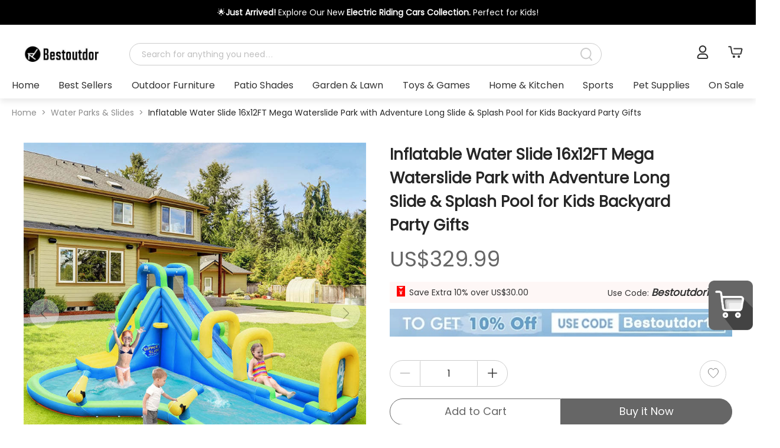

--- FILE ---
content_type: text/html; charset=utf-8
request_url: https://www.bestoutdor.com/collections/bounce-houses/products/5-in-1-giant-inflatable-water-slide-bouncer-water-park-without-blower
body_size: 136083
content:
<!DOCTYPE html>
<html  lang="en">

<head>
  <meta charset="UTF-8" />
  <meta name="viewport" content="width=device-width, initial-scale=1.0,user-scalable=no" />
  <meta name="applicable-device" content="pc">
  <link href="https://images.bestoutdor.com/b2c/logo/bestoutdor_icon_32.png" rel="icon" type="image/png">
  <title>Inflatable Water Slide 16x12FT Mega Backyard Water Park Splash Pool Sale | Bestoutdor</title>
<link rel="preconnect" href="https://images.bestoutdor.com">
<link rel="dns-prefetch" href="https://images.bestoutdor.com">
<link rel="preconnect" href="https://images.bestoutdor.com">
<link rel="dns-prefetch" href="https://images.bestoutdor.com">
<link rel="preconnect" href="www.bestoutdor.com">
<link rel="dns-prefetch" href="www.bestoutdor.com">
<link rel="preconnect" href="https://www.googletagmanager.com">
<link rel="preconnect" href="https://accounts.google.com">
<link rel="preconnect" href="https://apis.google.com">
<link rel="preconnect" href="https://static.hotjar.com">
<script src="https://www.googletagmanager.com/gtag/js?id=AW-360748367" async="" type="b36fda465a1f1099f1348adc-text/javascript"></script>
<script type="b36fda465a1f1099f1348adc-text/javascript">window.dataLayer = window.dataLayer || [];function gtag(){ dataLayer.push(arguments);};gtag('js', new Date());gtag('config','AW-360748367');gtag('config', 'G-9YY707FYNR');</script>
<script type="b36fda465a1f1099f1348adc-text/javascript">window.addEventListener('load', function() {
            (function(h,o,t,j,a,r){
        h.hj=h.hj||function(){(h.hj.q=h.hj.q||[]).push(arguments)};
        h._hjSettings={hjid:0,hjsv:6};
        a=o.getElementsByTagName('head')[0];
        r=o.createElement('script');r.async=1;
        r.src=t+h._hjSettings.hjid+j+h._hjSettings.hjsv;
        a.appendChild(r);
    })(window,document,'https://static.hotjar.com/c/hotjar-','.js?sv=');
        });</script>
<script src="https://accounts.google.com/gsi/client" async="" defer="" type="b36fda465a1f1099f1348adc-text/javascript"></script>
<script src="https://apis.google.com/js/platform.js?onload=renderBadge" async="" defer="" type="b36fda465a1f1099f1348adc-text/javascript"></script>
<meta http-equiv="Content-Language" content="en">
<link rel="preload" href="https://images.bestoutdor.com/b2c/cdn_shop_files/bestoutdor_new6/b09d5c141fbbbb2c.jpg_big800.jpeg" as="image">
<link rel="canonical" href="https://www.bestoutdor.com/products/5-in-1-giant-inflatable-water-slide-bouncer-water-park-without-blower">
<link rel="alternate" href="https://www.bestoutdor.com/products/5-in-1-giant-inflatable-water-slide-bouncer-water-park-without-blower" hreflang="x-default">
<link rel="alternate" href="https://www.bestoutdor.com/products/5-in-1-giant-inflatable-water-slide-bouncer-water-park-without-blower" hreflang="en-US">
<link rel="alternate" href="https://www.bestoutdor.com/en-ca/products/5-in-1-giant-inflatable-water-slide-bouncer-water-park-without-blower" hreflang="en-CA">
<meta name="description" content="Get an extra 10% off! Shop for 2024 brand new 5 in 1 Giant Inflatable Water Slide, 16x12FT Mega Waterslide Park with Adventure Long Slide & Splash Poo...">
<meta name="keywords" content="">
<meta property="og:url" content="www.bestoutdor.com/products/5-in-1-giant-inflatable-water-slide-bouncer-water-park-without-blower">
<meta property="og:description" content="Get an extra 10% off! Shop for 2024 brand new 5 in 1 Giant Inflatable Water Slide, 16x12FT Mega Waterslide Park with Adventure Long Slide & Splash Poo...">
<meta property="og:title" content="Inflatable Water Slide 16x12FT Mega Waterslide Park with Adventure Long Slide & Splash Pool for Kids Backyard Party Gifts - bestoutdor">
<meta property="og:type" content="product.item">
<meta name="image" property="og:image" content="https://images.bestoutdor.com/b2c/cdn_shop_files/bestoutdor_new6/b09d5c141fbbbb2c.jpg">
<meta property="og:site_name" content="Bestoutdor">
<script type="application/ld+json">{"@context":"https://schema.org","@type":"Product","image":"https://images.bestoutdor.com/b2c/cdn_shop_files/bestoutdor_new6/b09d5c141fbbbb2c.jpg_mid640.jpeg","name":"Inflatable Water Slide 16x12FT Mega Waterslide Park with Adventure Long Slide & Splash Pool for Kids Backyard Party Gifts","sku":"OP70401","description":"Inflatable Water Slide 16x12FT Mega Waterslide Park with Adventure Long Slide & Splash Pool for Kids Backyard Party Gifts","brand":{"@type":"Brand","name":"Bestoutdor"},"offers":[{"@type":"Offer","sku":"OP70401","url":"https://www.bestoutdor.com/products/5-in-1-giant-inflatable-water-slide-bouncer-water-park-without-blower","priceCurrency":"USD","price":"329.99","priceValidUntil":"2099-11-20","availability":"https://schema.org/InStock","itemCondition":"https://schema.org/NewCondition","availableDeliveryMethod":"https://schema.org/OnSitePickup","shippingDetails":{"@type":"OfferShippingDetails","shippingRate":{"@type":"MonetaryAmount","value":0,"currency":"USD"},"shippingDestination":[{"@type":"DefinedRegion","addressCountry":"US","addressRegion":["NY"]}],"deliveryTime":{"@type":"ShippingDeliveryTime","handlingTime":{"@type":"QuantitativeValue","minValue":0,"maxValue":1,"unitCode":"DAY"},"transitTime":{"@type":"QuantitativeValue","minValue":2,"maxValue":5,"unitCode":"DAY"}}},"hasMerchantReturnPolicy":{"@type":"MerchantReturnPolicy","applicableCountry":"US","returnPolicyCategory":"https://schema.org/MerchantReturnFiniteReturnWindow","merchantReturnDays":30,"returnMethod":"https://schema.org/ReturnByMail","returnFees":"https://schema.org/FreeReturn"}}]}</script>
<script type="application/ld+json">{"@context":"https://schema.org","@type":"BreadcrumbList","itemListElement":[{"@type":"ListItem","position":1,"name":"Home","item":"https://www.bestoutdor.com/"},{"@type":"ListItem","position":2,"name":"Water Parks & Slides","item":"https://www.bestoutdor.com/collections/water-parks-slides"},{"@type":"ListItem","position":3,"name":"Inflatable Water Slide 16x12FT Mega Waterslide Park with Adventure Long Slide & Splash Pool for Kids Backyard Party Gifts","item":"https://www.bestoutdor.com/products/5-in-1-giant-inflatable-water-slide-bouncer-water-park-without-blower"}]}</script>
  <style>
          @font-face {
            font-family: Poppins-Regular;
            src: url('[data-uri]') format('woff2') ;font-display: swap; font-weight: 500; font-style: normal;
            font-weight: normal;
            font-style: normal;
            font-display: block;
          }
          :root {
            --fontFamily: Poppins-Regular, -apple-system, BlinkMacSystemFont, "Segoe UI", "Roboto", "Helvetica Neue", Arial, "PingFang SC", "Hiragino Sans GB", "Microsoft Yahei", "Noto Sans", "Source Han Sans", sans-serif !important;
          }
        </style>
  <link rel="modulepreload" crossorigin href="/pc/assets/default-ebf063ea.js"><link rel="preload" href="/pc/assets/default-ff19756e.css" as="style">
    <link rel="stylesheet" href="/pc/assets/default-ff19756e.css"><link rel="modulepreload" crossorigin href="/pc/assets/MightLike-896308e7.js"><link rel="preload" href="/pc/assets/MightLike-c9283969.css" as="style">
    <link rel="stylesheet" href="/pc/assets/MightLike-c9283969.css"><link rel="modulepreload" crossorigin href="/pc/assets/Pop-6797d8d2.js"><link rel="preload" href="/pc/assets/Pop-ee1ba3e1.css" as="style">
    <link rel="stylesheet" href="/pc/assets/Pop-ee1ba3e1.css"><link rel="modulepreload" crossorigin href="/pc/assets/index-b33ba1a0.js"><link rel="preload" href="/pc/assets/index-a0799cc4.css" as="style">
    <link rel="stylesheet" href="/pc/assets/index-a0799cc4.css">
  <style>.badge[data-v-85c166d6]{position:relative}.badge .num[data-v-85c166d6]{position:absolute;color:#fff;right:-10px;font-size:13px;top:-10px;background:var(--iconColor, #666);border-radius:100%;width:20px;height:20px;display:flex;justify-content:center;align-items:center}.btn[data-v-b3b4f6bb]{width:75px}.cartPop .cartInfo[data-v-b3b4f6bb]{transition:all .2s ease-in-out 0s;opacity:0;visibility:hidden;position:fixed;right:100px;bottom:150px;background-color:#fff;border-radius:10px;padding:20px 0;box-shadow:0 2px 8px #33333340}.cartPop .cartInfo .productList[data-v-b3b4f6bb]{padding:20px;border-bottom:1px solid #cccccc;height:300px;overflow:auto}.cartPop .cartInfo .productList .product[data-v-b3b4f6bb]{display:flex;margin-bottom:20px}.cartPop .cartInfo .productList .product img[data-v-b3b4f6bb]{width:97px;height:97px;border-radius:4px;margin-right:20px}.cartPop .cartInfo .productList .product .value[data-v-b3b4f6bb]{display:flex;flex-direction:column;justify-content:space-between}.cartPop .cartInfo .productList .product .value .name[data-v-b3b4f6bb]{width:300px;display:-webkit-box;overflow:hidden;-webkit-box-orient:vertical;line-clamp:2;-webkit-line-clamp:2}.cartPop .cartInfo .productList .product .value .numPrice[data-v-b3b4f6bb]{display:flex;justify-content:space-between}.cartPop .cartInfo .subtatal[data-v-b3b4f6bb]{display:flex;justify-content:space-between;margin:20px;font-size:18px}.cartPop .cartInfo .toCart[data-v-b3b4f6bb]{background:var(--btnColor, #666);border-radius:30px;width:317px;height:50px;margin:0 auto;font-size:20px;color:var(--btnTextColor, #ffffff);text-align:center;line-height:50px}.cartPop .cartInfo .extend[data-v-b3b4f6bb]{position:absolute;width:110px;height:100px;background-color:red;right:-100px;bottom:0;border-radius:5px;background-color:#fff;box-shadow:8px 2px 8px #33333340}.cartPop .cartInfo .extend img[data-v-b3b4f6bb]{width:75px;height:auto;margin-left:30px;margin-top:5px}.cartPop .noDate[data-v-b3b4f6bb]{width:400px;height:500px;display:flex;flex-direction:column;align-items:center;justify-content:center}.cartPop .noDate img[data-v-b3b4f6bb]{width:150px;margin-bottom:100px}.cartPop:hover .cartInfo[data-v-b3b4f6bb]{visibility:visible;opacity:1}.fixedIconList[data-v-aecfa033]{position:fixed;z-index:9;right:5px;bottom:150px}.fixedIconList>div[data-v-aecfa033]{width:75px;margin-bottom:10px}.fixedIconList>div[data-v-aecfa033] img{width:100%;height:auto}[data-v-aecfa033] .ant-back-top{right:5px;bottom:60px;z-index:9;border-radius:10px;height:auto;overflow:hidden}.backTop[data-v-aecfa033]{width:75px;height:80px;background-color:#222;display:flex;flex-direction:column;align-items:center;justify-content:center;color:#fff}.backTop span[data-v-aecfa033]{margin-top:8px}.header[data-v-e807b6a5]{position:fixed;top:0;z-index:20;width:100%;background-color:#fff;min-width:900px;padding-bottom:10px;box-shadow:0 5px 10px #00000017}@media screen and (min-width: 1025px){.header .top[data-v-e807b6a5]{display:flex;align-items:center;justify-content:space-between}.header .top .logo[data-v-e807b6a5]{height:40px;margin:20px 50px 20px 20px;transition:all .2s linear 0s}.header .top .centent[data-v-e807b6a5]{width:80%}.header .top .centent .cate[data-v-e807b6a5]{display:none}.header .top .centent .search[data-v-e807b6a5]{width:100%}.header .top .centent .min[data-v-e807b6a5]{display:none}.header .search[data-v-e807b6a5]{margin-right:30px}.header .bottom[data-v-e807b6a5]{position:relative}.header .bottom .cate2List[data-v-e807b6a5]{display:flex;justify-content:space-between}.header .bottom .cate2List .cate2 .title[data-v-e807b6a5]{white-space:nowrap;display:flex;flex-direction:column;align-items:center;font-family:Poppins-Regular;font-size:18px}.header .bottom .cate2List .cate2 .title[data-v-e807b6a5]:after{display:block;content:"";width:0;height:2px;background-color:var(--checkedBorder, #666);transition:all .2s ease-in-out 0s}.header .bottom .cate2List .cate2 .subCate[data-v-e807b6a5]{display:flex;justify-content:space-between;flex-wrap:wrap;position:absolute;top:100%;left:0;width:100%;background-color:#fff;z-index:5;visibility:hidden;box-shadow:0 2px 8px #9d9d9d40;transition:all .02s ease-in-out 0s}.header .bottom .cate2List .cate2 .subCate .cate3[data-v-e807b6a5]{margin:10px 20px}.header .bottom .cate2List .cate2 .subCate .cate3>.cate3Img[data-v-e807b6a5]{width:200px}.header .bottom .cate2List .cate2 .subCate .cate3>.cate3Img .img[data-v-e807b6a5]{width:100%;height:0;position:relative;padding-bottom:100%}.header .bottom .cate2List .cate2 .subCate .cate3>.cate3Img .img .inner[data-v-e807b6a5]{position:absolute;top:0;left:0;right:0;bottom:0;width:100%;height:100%;display:flex;align-items:center;justify-content:center}.header .bottom .cate2List .cate2 .subCate .cate3>.cate3Img .img img[data-v-e807b6a5]{height:100%;width:100%;object-fit:cover}.header .bottom .cate2List .cate2 .subCate .cate3 .cate3Title[data-v-e807b6a5]{font-size:16px;color:#000;font-weight:900}.header .bottom .cate2List .cate2 .subCate .cate3 li[data-v-e807b6a5]{margin:10px 0;font-size:14px}.header .bottom .cate2List .cate2 .subCate .cate3 li[data-v-e807b6a5]:hover{color:var(--textHoverColor, #666)}.header .bottom .cate2List .cate2 .subCate[data-v-e807b6a5]:after{display:block;content:"";width:170px;height:0}.header .bottom .cate2List .cate2:hover .title[data-v-e807b6a5]{color:var(--textHoverColor, #666)}.header .bottom .cate2List .cate2:hover .title[data-v-e807b6a5]:after{width:100%}.header .bottom .cate2List .cate2:hover .subCate[data-v-e807b6a5]{visibility:visible}}@media screen and (max-width: 1025px){.header .top[data-v-e807b6a5]{text-align:center}.header .top .logo[data-v-e807b6a5]{height:30px;margin:auto auto 10px}.header .search[data-v-e807b6a5]{margin:0 20px}.header .bottom[data-v-e807b6a5]{display:none}}.header .announcement[data-v-e807b6a5]{padding:10px 0;overflow:hidden}.header .announcement .text[data-v-e807b6a5]{text-align:center}.header .centent[data-v-e807b6a5]{display:flex;align-items:center;justify-content:space-between;flex-grow:1}.header .centent .cate[data-v-e807b6a5]{margin:0 20px;padding:10px 20px;cursor:pointer}.header .centent .cate .icon[data-v-e807b6a5]{transform:rotate(0);transition:all .2s linear 0s}.header .centent .cate .all[data-v-e807b6a5]{display:none}.header .centent .cate .menu[data-v-e807b6a5]{background-color:#fff;z-index:3;box-shadow:10px 10px 15px 3px #0003;position:absolute;left:20px}.header .centent .cate .name[data-v-e807b6a5]{width:100%;display:flex;justify-content:space-between;align-items:center;padding:10px 20px;cursor:pointer;white-space:nowrap}.header .centent .cate .name[data-v-e807b6a5]:hover{box-shadow:0 0 15px 1px #0003}.header .centent .cate:hover .all[data-v-e807b6a5]{display:block}.header .centent .cate:hover .icon[data-v-e807b6a5]{transform:rotate(180deg)}.header .centent .cate .menu1[data-v-e807b6a5]{display:flex;position:relative}.header .centent .cate .menu1 .menu2All[data-v-e807b6a5]{display:none;position:absolute;left:100%}.header .centent .cate .menu1 .menu2All .menu2[data-v-e807b6a5]{display:flex}.header .centent .cate .menu1 .menu2All .menu2:hover .menu3All[data-v-e807b6a5]{display:block}.header .centent .cate .menu1 .menu2All .menu3All[data-v-e807b6a5]{display:none;position:absolute;left:100%}.header .centent .cate .menu1:hover .menu2All[data-v-e807b6a5]{display:block}.header .centent .search[data-v-e807b6a5]{flex-grow:1;max-width:800px}.header .action[data-v-e807b6a5]{display:flex;justify-content:flex-end}.header .action .customer[data-v-e807b6a5]{font-size:24px;position:relative;padding:0 5px;white-space:nowrap}.header .action .customer span[data-v-e807b6a5]{margin-left:3px}.header .action .customer .list[data-v-e807b6a5]{visibility:hidden;opacity:0;padding:10px;position:absolute;left:50%;transform:translate(-50%);z-index:3;background-color:#fff;box-sizing:border-box;text-align:right;box-shadow:0 0 10px 2px #ccc;text-align:center;transition:all linear .2s 0s;font-size:14px}.header .action .customer .list li[data-v-e807b6a5]{white-space:nowrap;padding:5px}.header .action .customer .list li[data-v-e807b6a5]:hover{color:var(--textHoverColor, #666)}.header .action .customer:hover .list[data-v-e807b6a5]{visibility:visible;opacity:1}.header .action .user[data-v-e807b6a5],.header .action .email[data-v-e807b6a5],.header .action .cart[data-v-e807b6a5]{margin-left:20px;height:25px;cursor:pointer}.header .action .user[data-v-e807b6a5] :hover,.header .action .email[data-v-e807b6a5] :hover,.header .action .cart[data-v-e807b6a5] :hover{color:#333}.headerFixed[data-v-e807b6a5]{position:fixed;min-width:900px}.headerFixed .top[data-v-e807b6a5]{display:flex;align-items:center;justify-content:center}.headerFixed .top .logo[data-v-e807b6a5]{height:40px;margin:0 50px 0 20px}.headerFixed .top .centent[data-v-e807b6a5],.headerFixed .top .search[data-v-e807b6a5]{flex-grow:1}.search[data-v-e807b6a5]{display:flex;height:38px;position:relative;border-radius:38px;border:1px solid #cccccc}.search[data-v-e807b6a5] .input{flex-grow:1;height:100%;border:none;padding-left:20px;border-top-left-radius:38px;border-bottom-left-radius:38px;background-color:transparent}.search[data-v-e807b6a5] .input input{border:none;font-size:14px;background-color:transparent}.search[data-v-e807b6a5] .ant-input-affix-wrapper-focused{box-shadow:none}.search .btn[data-v-e807b6a5]{min-width:50px;display:flex;justify-content:center;align-items:center;font-size:24px;border-top-right-radius:38px;border-bottom-right-radius:38px;cursor:pointer;color:#ccc;transition:all .2s linear 0s}.search .btn svg[data-v-e807b6a5]{width:20px}.search .btn svg path[data-v-e807b6a5]{fill:#ccc}.search.focus[data-v-e807b6a5]{border:1px solid var(--bordorColor, #666)}.search.focus .btn[data-v-e807b6a5]{background-color:var(--btnColor, #666);color:#fff}.search.focus .btn path[data-v-e807b6a5]{fill:#fff}.search .searchPop[data-v-e807b6a5]{position:absolute;z-index:9;width:100%;padding:5px 10px;left:0;background-color:#fff;top:50px;box-shadow:0 2px 8px #33333340;text-align:left}.search .searchPop .title[data-v-e807b6a5]{font-size:18px;font-weight:400;margin-bottom:20px 10px}.search .searchPop .title[data-v-e807b6a5]:nth-child(1){margin-top:0}.search .searchPop .relevance[data-v-e807b6a5]{display:flex}.search .searchPop .relevance .left[data-v-e807b6a5]{flex-grow:1;max-height:600px;overflow-y:auto}.search .searchPop .relevance .left .suggestList[data-v-e807b6a5] i{color:var(--btnColor, #666)}.search .searchPop .relevance .products[data-v-e807b6a5]{width:70%;flex-shrink:0;padding:10px;border-left:1px solid #f2f2f2}.search .searchPop .relevance .products .productList[data-v-e807b6a5]{width:100%;display:flex;flex-wrap:wrap;justify-content:space-between;max-height:600px;overflow-y:auto}.search .searchPop .relevance .products .productList .product[data-v-e807b6a5]{margin:10px;width:150px}.search .searchPop .relevance .products .productList .product .img[data-v-e807b6a5]{width:150px;height:150px;text-align:center}.search .searchPop .relevance .products .productList .product .img img[data-v-e807b6a5]{width:auto;max-width:100%;max-height:100%}.search .searchPop .relevance .products .productList .product .price[data-v-e807b6a5]{margin:5px 0;color:var(--btnColor, #666);font-size:20px}.search .searchPop .relevance .products .productList .product .name[data-v-e807b6a5]{font-size:16px}.search .searchPop li[data-v-e807b6a5]{padding:5px 10px;cursor:pointer}.search .searchPop li a[data-v-e807b6a5]{display:block}.search .searchPop li a[data-v-e807b6a5]:hover{color:#333}.search .searchPop li[data-v-e807b6a5]:hover{background-color:#f4f4f4}.top[data-v-e807b6a5],.bottom[data-v-e807b6a5]{max-width:1480px;margin:auto;padding:0 20px}.top[data-v-e807b6a5]{padding-top:10px}.cate-enter-active[data-v-e807b6a5],.cate-leave-active[data-v-e807b6a5]{transition:all .2s linear;height:20px}.cate-enter-from[data-v-e807b6a5],.cate-leave-to[data-v-e807b6a5]{opacity:0;height:0}.cartInfo .productList[data-v-e807b6a5]{border-bottom:1px solid #cccccc;height:300px;overflow:auto}.cartInfo .productList .product[data-v-e807b6a5]{display:flex;margin-bottom:20px;padding:10px;border-radius:10px}.cartInfo .productList .product img[data-v-e807b6a5]{width:97px;height:97px;border-radius:4px;margin-right:20px}.cartInfo .productList .product .value[data-v-e807b6a5]{display:flex;justify-content:space-between}.cartInfo .productList .product .value .nameNum[data-v-e807b6a5]{display:flex;flex-direction:column;justify-content:space-between}.cartInfo .productList .product .value .nameNum .name[data-v-e807b6a5]{width:300px;display:-webkit-box;overflow:hidden;-webkit-box-orient:vertical;line-clamp:2;-webkit-line-clamp:2}.cartInfo .productList .product .value .priceDel[data-v-e807b6a5]{display:flex;flex-direction:column;justify-content:space-between;align-items:flex-end}.cartInfo .productList .product[data-v-e807b6a5]:hover{background-color:#f9f9f9}.cartInfo .subtatal[data-v-e807b6a5]{display:flex;justify-content:space-between;margin:20px;font-size:18px}.cartInfo .toCart[data-v-e807b6a5]{background:var(--btnColor, #666);border-radius:30px;width:317px;height:50px;margin:0 auto;font-size:20px;color:var(--btnTextColor, #ffffff);text-align:center;line-height:50px}.noDate[data-v-e807b6a5]{width:400px;height:500px;display:flex;flex-direction:column;align-items:center;justify-content:center}.noDate img[data-v-e807b6a5]{width:150px;margin-bottom:100px}.detailCart[data-v-e807b6a5]{position:fixed;top:0;right:0;z-index:99;background-color:#000c;height:100vh;width:calc(100vw + 400px)}.detailCart-enter-active[data-v-e807b6a5],.detailCart-leave-active[data-v-e807b6a5]{transition:all .2s linear;opacity:1}.detailCart-enter-from[data-v-e807b6a5],.detailCart-leave-to[data-v-e807b6a5]{opacity:0;transform:translate(400px)}.productSwiper a[data-v-38508b86]{width:100%}.productSwiper .header[data-v-38508b86]{display:flex;justify-content:space-between;align-items:center;margin-bottom:25px}.productSwiper .header .title[data-v-38508b86]{font-size:24px;color:var(--btnColor, #666);font-weight:500;font-family:Poppins-Regular!important}.productSwiper .header .see[data-v-38508b86]{color:#333;font-size:20px;text-decoration:underline}.productSwiper .swiper1[data-v-38508b86]{padding:5px;overflow:hidden;position:relative;flex-grow:1}.productSwiper .swiper1 a[data-v-38508b86]{width:100%}.swiper-slide[data-v-38508b86]{display:flex;padding:20px 0;justify-content:space-between}.swiper-slide>div[data-v-38508b86]{width:16%}.swiper-slide .product[data-v-38508b86]{width:100%;height:100%;overflow:hidden;padding-bottom:15px;box-shadow:-.0625rem .3125rem 1rem .1875rem #7a7a7a26;border-radius:8px;font-size:14px;margin:0;text-align:center}.swiper-slide .product .img[data-v-38508b86]{width:100%;height:0;position:relative;padding-bottom:100%}.swiper-slide .product .img .inner[data-v-38508b86]{position:absolute;top:0;left:0;right:0;bottom:0;width:100%;height:100%;display:flex;align-items:center;justify-content:center}.swiper-slide .product .img img[data-v-38508b86]{max-height:100%;max-width:100%}.swiper-slide .product .name[data-v-38508b86]{width:95%;min-height:44px;margin-top:10px;color:#333;display:-webkit-box;overflow:hidden;-webkit-box-orient:vertical;line-clamp:2;-webkit-line-clamp:2;padding:0 15px;text-align:left}.swiper-slide .product .price[data-v-38508b86]{font-size:20px;color:#333;text-align:left;padding:0 15px;margin-top:10px}.swiper-slide .product .price .raw[data-v-38508b86]{text-decoration:line-through;color:#999;margin-left:10px;font-size:16px}.product-prev[data-v-38508b86],.swiper-rtl .product-prev[data-v-38508b86]{left:10px;right:auto}.product-prev[data-v-38508b86]:after,.swiper-rtl .product-prev[data-v-38508b86]:after{content:"prev"}.product-next[data-v-38508b86],.swiper-rtl .product-next[data-v-38508b86]{right:10px;left:auto}.product-next[data-v-38508b86]:after,.swiper-rtl .product-next[data-v-38508b86]:after{content:"next"}.product-next[data-v-38508b86],.product-prev[data-v-38508b86]{position:absolute;z-index:1;color:var(--btnTextColor, #ffffff)!important;background:#fff;width:50px;height:50px;border-radius:50%;border:1px solid #f4f4f4;top:50%!important;transform:translateY(-50%);display:flex;z-index:2;cursor:pointer;align-items:center;justify-content:center;opacity:.5;transition:all .5s;border:1px solid #dedede;opacity:1}.product-next[data-v-38508b86]:after,.product-prev[data-v-38508b86]:after{font-size:20px;transition:all .5s;color:var(--btnColor, #666);font-family:swiper-icons;text-transform:none!important;letter-spacing:0;text-transform:none;font-variant:initial;line-height:1}.product-next.swiper-button-disabled[data-v-38508b86],.product-prev.swiper-button-disabled[data-v-38508b86]{filter:grayscale(100%);cursor:auto;opacity:0!important}.product-next.swiper-button-disabled[data-v-38508b86]:hover,.product-prev.swiper-button-disabled[data-v-38508b86]:hover{border:1px solid #f4f4f4}.product-next.swiper-button-disabled[data-v-38508b86]:hover:after,.product-prev.swiper-button-disabled[data-v-38508b86]:hover:after{color:#fdac0e}.product-prev[data-v-38508b86]:after{margin-right:2px}.product-next[data-v-38508b86]:after{margin-left:2px}.footer[data-v-b2e9c57a]{min-height:200px;margin-top:20px}.footer .subscribe[data-v-b2e9c57a]{background-color:#f9f9f9;height:167px;padding:20px 0;display:flex;align-items:center}.footer .subscribe .info[data-v-b2e9c57a]{width:100%}.footer .subscribe .info .to[data-v-b2e9c57a]{display:flex;justify-content:space-between}.footer .subscribe .info .to .lf[data-v-b2e9c57a]{width:50%;font-size:14px}.footer .subscribe .info .to .lf .title[data-v-b2e9c57a]{font-style:normal;font-weight:600;font-size:28px;color:#0e0e0e;margin-bottom:10px}.footer .subscribe .info .to .lf .title i[data-v-b2e9c57a]{font-size:40px}.footer .subscribe .info .to .input[data-v-b2e9c57a]{display:flex;align-items:center;width:550px;overflow:hidden}.footer .subscribe .info .to .input input[data-v-b2e9c57a]{background-color:#fff;border:none;font-size:16px;padding:0 10px;height:50px;border:1px solid #cccccc;border-radius:8px 0 0 8px;flex-grow:1}.footer .subscribe .info .to .input .btn[data-v-b2e9c57a]{background-color:#000;height:50px;width:100px;display:flex;align-items:center;justify-content:center;cursor:pointer;border-radius:0 8px 8px 0}.footer .subscribe .info .to .input .btn .icon[data-v-b2e9c57a]{width:20%;font-size:20px;color:#fff}.footer .subscribe .info .over[data-v-b2e9c57a]{display:flex;justify-content:center}.footer .subscribe .info .over img[data-v-b2e9c57a]{width:30px;margin-right:10px}.footer .linkAll[data-v-b2e9c57a]{padding:20px 0}.footer .linkAll a[data-v-b2e9c57a],.footer .linkAll p[data-v-b2e9c57a],.footer .linkAll .title[data-v-b2e9c57a]{color:var(--footTextColor, "#ffffff")!important}.footer .linksList[data-v-b2e9c57a]{display:flex;margin-block:40px;justify-content:space-between}.footer .linksList .lf[data-v-b2e9c57a]{margin-right:50px;color:#5e5b5b;width:20%;font-size:12px}.footer .linksList .lf img[data-v-b2e9c57a]{width:100px;margin-bottom:10px}.footer .linksList .lf .title[data-v-b2e9c57a]{color:#1f1f1f;font-size:14px;margin-bottom:10px}.footer .linksList .links[data-v-b2e9c57a]{display:flex;flex-direction:column;margin-right:20px;width:20%}.footer .linksList .links .title[data-v-b2e9c57a]{font-weight:900;font-size:20px;white-space:nowrap;color:#000;margin-bottom:18px}.footer .linksList .links a[data-v-b2e9c57a]{color:#333;margin:3px 0;white-space:nowrap;font-size:14px}.footer .linksList .links a[data-v-b2e9c57a]:hover{color:var(--textHoverColor, #666)}.footer .linksList .links p[data-v-b2e9c57a]{color:#959391;margin:5px 0}.footer .other[data-v-b2e9c57a]{padding:40px 0;display:flex;justify-content:space-between;align-items:flex-end}.footer .other .ranking[data-v-b2e9c57a]{display:flex;flex-direction:column;align-items:center;background-color:#fff}.footer .other .payment .title[data-v-b2e9c57a]{font-weight:500;font-size:20px;color:#000;margin-bottom:30px}.footer .other .payment>div[data-v-b2e9c57a]{display:flex}.footer .other .payment>div img[data-v-b2e9c57a]{width:60px;margin-right:10px}.footer .copyright[data-v-b2e9c57a]{text-align:right;border-top:1px solid #cccccc;padding:10px;font-size:12px}.footer .info[data-v-b2e9c57a]{max-width:1480px;min-width:800px;padding:0 20px;margin:0 auto}.footer .subscribePop[data-v-b2e9c57a]{border-radius:10px;overflow:hidden;position:relative}.footer .subscribePop .close[data-v-b2e9c57a]{text-align:right;position:absolute;right:15px;top:10px;z-index:2}.footer .subscribePop .detail[data-v-b2e9c57a]{width:500px;padding:20px;background-color:#fff;text-align:center}.footer .subscribePop .detail .lf[data-v-b2e9c57a]{font-size:14px;margin-bottom:50px}.footer .subscribePop .detail .lf .title[data-v-b2e9c57a]{font-style:normal;font-weight:600;font-size:28px;color:#0e0e0e;margin-bottom:10px}.footer .subscribePop .detail .lf .title i[data-v-b2e9c57a]{font-size:40px}.footer .subscribePop .detail .input[data-v-b2e9c57a]{display:flex;align-items:center;overflow:hidden}.footer .subscribePop .detail .input input[data-v-b2e9c57a]{background-color:#fff;border:none;font-size:16px;padding:0 10px;height:50px;border:1px solid #cccccc;border-radius:8px 0 0 8px;flex-grow:1}.footer .subscribePop .detail .input .btn[data-v-b2e9c57a]{background-color:#000;height:50px;width:100px;display:flex;align-items:center;justify-content:center;cursor:pointer;border-radius:0 8px 8px 0}.footer .subscribePop .detail .input .btn .icon[data-v-b2e9c57a]{width:20%;font-size:20px;color:#fff}.footer .subscribePop.left[data-v-b2e9c57a]{height:300px;display:flex;flex-direction:row-reverse}.footer .subscribePop.left img[data-v-b2e9c57a]{height:100%}.footer .subscribePop.right[data-v-b2e9c57a]{height:300px;display:flex}.footer .subscribePop.right img[data-v-b2e9c57a]{height:100%}.footer .subscribePop.top[data-v-b2e9c57a]{width:500px;display:flex;flex-direction:column-reverse}.footer .subscribePop.top img[data-v-b2e9c57a]{width:100%}.footer .subscribePop.bottom[data-v-b2e9c57a]{width:500px}.footer .subscribePop.bottom img[data-v-b2e9c57a]{width:100%}.content[data-v-17836337]{min-width:900px;max-width:1480px;margin:0 auto;padding:0 20px}
.detail[data-v-99eeb344]{border-radius:5px}.detail .main[data-v-99eeb344]{display:flex;justify-content:space-between;align-items:flex-start}.detail .main .productInfo[data-v-99eeb344]{display:flex;margin-top:20px;padding:20px;align-items:flex-start;width:100%}.detail .main .productInfo .medio[data-v-99eeb344]{position:sticky;top:100px;width:50%;padding-right:20px;box-sizing:border-box;height:auto}.detail .main .productInfo .medio[data-v-99eeb344] .swiper{width:100%;-moz-user-select:none;-webkit-user-select:none;-ms-user-select:none;user-select:none}.detail .main .productInfo .medio[data-v-99eeb344] .swiper .swiper-wrapper{display:flex;align-items:center}.detail .main .productInfo .medio[data-v-99eeb344] .swiper .swiper-wrapper.main{background-color:#000}.detail .main .productInfo .medio[data-v-99eeb344] .swiper .swiper-slide{text-align:center;font-size:18px;background-color:#000;display:flex;justify-content:center;align-items:center}.detail .main .productInfo .medio[data-v-99eeb344] .swiper .swiper-slide img,.detail .main .productInfo .medio[data-v-99eeb344] .swiper video{display:block;width:100%;height:100%;object-fit:cover}.detail .main .productInfo .medio[data-v-99eeb344] .swiper .videoPlay{position:absolute;top:0;left:0;right:0;bottom:0;margin:auto!important}.detail .main .productInfo .medio[data-v-99eeb344] .swiper .videoPlay.main{width:20%!important;height:auto!important;cursor:pointer}.detail .main .productInfo .medio[data-v-99eeb344] .swiper .swiper-button-prev:after,.detail .main .productInfo .medio[data-v-99eeb344] .swiper .swiper-button-next:after{font-size:12px;border:1px solid #fdac0e;border-radius:50%;width:20px;height:20px;text-align:center;line-height:20px}.detail .main .productInfo .medio .product-main-image[data-v-99eeb344]{--swiper-theme-color: #ff5f44;--swiper-preloader-color: #333}.detail .main .productInfo .medio .product-main-image .swiper-slide img[data-v-99eeb344]{margin:0 auto;width:100%;height:auto}.detail .main .productInfo .medio .product-main-image .product-main-prev[data-v-99eeb344],.detail .main .productInfo .medio .product-main-image .swiper-rtl .product-main-prev[data-v-99eeb344]{left:10px;right:auto}.detail .main .productInfo .medio .product-main-image .product-main-prev[data-v-99eeb344]:after,.detail .main .productInfo .medio .product-main-image .swiper-rtl .product-main-prev[data-v-99eeb344]:after{content:"prev"}.detail .main .productInfo .medio .product-main-image .product-main-next[data-v-99eeb344],.detail .main .productInfo .medio .product-main-image .swiper-rtl .product-main-next[data-v-99eeb344]{right:10px;left:auto}.detail .main .productInfo .medio .product-main-image .product-main-next[data-v-99eeb344]:after,.detail .main .productInfo .medio .product-main-image .swiper-rtl .product-main-next[data-v-99eeb344]:after{content:"next"}.detail .main .productInfo .medio .product-main-image .product-main-next[data-v-99eeb344],.detail .main .productInfo .medio .product-main-image .product-main-prev[data-v-99eeb344]{position:absolute;z-index:1;color:#7a7a7a!important;width:50px;height:50px;border-radius:50%;background:rgba(255,255,255,.8);border:1px solid #f4f4f4;top:50%!important;transform:translateY(-50%);z-index:10;cursor:pointer;display:flex;align-items:center;justify-content:center;opacity:.5;transition:all .5s}.detail .main .productInfo .medio .product-main-image .product-main-next[data-v-99eeb344]:hover,.detail .main .productInfo .medio .product-main-image .product-main-prev[data-v-99eeb344]:hover{border:1px solid #fdac0e;transition:all .5s;background-color:#fff9ee;opacity:1}.detail .main .productInfo .medio .product-main-image .product-main-next[data-v-99eeb344]:hover:after,.detail .main .productInfo .medio .product-main-image .product-main-prev[data-v-99eeb344]:hover:after{color:#fdac0e}.detail .main .productInfo .medio .product-main-image .product-main-next[data-v-99eeb344]:after,.detail .main .productInfo .medio .product-main-image .product-main-prev[data-v-99eeb344]:after{font-size:20px;transition:all .5s;color:var(--btnColor, #666);font-family:swiper-icons;text-transform:none!important;letter-spacing:0;text-transform:none;font-variant:initial;line-height:1}.detail .main .productInfo .medio .product-main-image .product-main-next.swiper-button-disabled[data-v-99eeb344],.detail .main .productInfo .medio .product-main-image .product-main-prev.swiper-button-disabled[data-v-99eeb344]{filter:grayscale(100%);cursor:auto;opacity:0}.detail .main .productInfo .medio .product-main-image .product-main-next.swiper-button-disabled[data-v-99eeb344]:hover,.detail .main .productInfo .medio .product-main-image .product-main-prev.swiper-button-disabled[data-v-99eeb344]:hover{border:1px solid #f4f4f4}.detail .main .productInfo .medio .product-main-image .product-main-next.swiper-button-disabled[data-v-99eeb344]:hover:after,.detail .main .productInfo .medio .product-main-image .product-main-prev.swiper-button-disabled[data-v-99eeb344]:hover:after{color:#fdac0e}.detail .main .productInfo .medio .product-main-prev[data-v-99eeb344]:after{margin-right:2px}.detail .main .productInfo .medio .product-main-next[data-v-99eeb344]:after{margin-left:2px}.detail .main .productInfo .medio .product-thumb[data-v-99eeb344]{margin-top:20px;position:relative}.detail .main .productInfo .medio .product-thumb .product-thumbs-image[data-v-99eeb344]{width:81%;margin:0 auto;--swiper-theme-color: #ff5f44;--swiper-preloader-color: #999}.detail .main .productInfo .medio .product-thumb .product-thumbs-image .swiper-slide[data-v-99eeb344]{overflow:hidden;box-sizing:border-box;cursor:pointer}.detail .main .productInfo .medio .product-thumb .product-thumbs-image .swiper-slide img[data-v-99eeb344]{margin:0 auto;max-width:70px;width:100%;height:100%}.detail .main .productInfo .medio .product-thumb .product-thumbs-image .swiper-slide.swiper-slide-thumb-active img[data-v-99eeb344]{border:1px solid #fdac0e;border-radius:4px;box-shadow:0 0 11px 2px #ab8c6233}.detail .main .productInfo .medio .product-thumb .product-min-prev[data-v-99eeb344],.detail .main .productInfo .medio .product-thumb .swiper-rtl .product-min-prev[data-v-99eeb344]{left:0;right:auto}.detail .main .productInfo .medio .product-thumb .product-min-prev[data-v-99eeb344]:after,.detail .main .productInfo .medio .product-thumb .swiper-rtl .product-min-prev[data-v-99eeb344]:after{content:"prev"}.detail .main .productInfo .medio .product-thumb .product-min-next[data-v-99eeb344],.detail .main .productInfo .medio .product-thumb .swiper-rtl .product-min-next[data-v-99eeb344]{right:0;left:auto}.detail .main .productInfo .medio .product-thumb .product-min-next[data-v-99eeb344]:after,.detail .main .productInfo .medio .product-thumb .swiper-rtl .product-min-next[data-v-99eeb344]:after{content:"next"}.detail .main .productInfo .medio .product-thumb .product-min-next[data-v-99eeb344],.detail .main .productInfo .medio .product-thumb .product-min-prev[data-v-99eeb344]{position:absolute;z-index:1;color:#504f4f!important;width:8%;height:50px;border-radius:25px;background:rgba(255,255,255,.8);border:1px solid #f4f4f4;transform:scaleY(-1);top:50%!important;transform:translateY(-50%);z-index:10;cursor:pointer;display:flex;align-items:center;justify-content:center;transition:all .5s}.detail .main .productInfo .medio .product-thumb .product-min-next[data-v-99eeb344]:hover,.detail .main .productInfo .medio .product-thumb .product-min-prev[data-v-99eeb344]:hover{border:1px solid #fdac0e;transition:all .5s}.detail .main .productInfo .medio .product-thumb .product-min-next[data-v-99eeb344]:hover:after,.detail .main .productInfo .medio .product-thumb .product-min-prev[data-v-99eeb344]:hover:after{transition:all .5s;color:#fdac0e}.detail .main .productInfo .medio .product-thumb .product-min-next[data-v-99eeb344]:after,.detail .main .productInfo .medio .product-thumb .product-min-prev[data-v-99eeb344]:after{font-size:18px;font-family:swiper-icons;text-transform:none!important;letter-spacing:0;text-transform:none;font-variant:initial;line-height:1;transition:all .5s}.detail .main .productInfo .medio .product-thumb .product-min-next.swiper-button-disabled[data-v-99eeb344],.detail .main .productInfo .medio .product-thumb .product-min-prev.swiper-button-disabled[data-v-99eeb344]{opacity:.35;cursor:auto;pointer-events:none}.detail .main .productInfo .medio.full-screen[data-v-99eeb344]{position:fixed;top:0;left:0;background-color:#fff;z-index:99999999999;width:100%;height:100%;display:block}.detail .main .productInfo .medio.full-screen .product-main-image[data-v-99eeb344]{height:calc(100vh - 120px)}.detail .main .productInfo .medio.full-screen .product-main-image img[data-v-99eeb344]{display:block;height:100%;width:auto;margin:0 auto}.detail .main .productInfo .medio.full-screen .product-main-image .product-main-next[data-v-99eeb344],.detail .main .productInfo .medio.full-screen .product-main-image .product-main-prev[data-v-99eeb344]{width:100px;height:100px}.detail .main .productInfo .medio.full-screen .product-main-image .product-main-next[data-v-99eeb344]:after,.detail .main .productInfo .medio.full-screen .product-main-image .product-main-prev[data-v-99eeb344]:after{font-size:30px}.detail .main .productInfo .medio.full-screen .product-thumb[data-v-99eeb344]{margin-left:auto;margin-right:auto;width:100%}.detail .main .productInfo .medio.full-screen .product-thumb .product-min-next[data-v-99eeb344],.detail .main .productInfo .medio.full-screen .product-thumb .product-min-prev[data-v-99eeb344]{display:none}.detail .main .productInfo .medio.full-screen .close-full-screen[data-v-99eeb344]{position:absolute;top:30px;right:40px;font-size:30px;padding:10px;z-index:100000000000000;cursor:pointer;color:#fff;border:1px solid #000000;border-radius:100%;display:flex;justify-content:center;align-items:center}.detail .main .productInfo .medio.module[data-v-99eeb344]{width:40%;display:flex;flex-direction:row-reverse}.detail .main .productInfo .medio.module .product-thumb[data-v-99eeb344]{width:12%;margin-top:40px;height:400px;margin-bottom:40px}.detail .main .productInfo .medio.module .product-thumb .product-thumbs-image[data-v-99eeb344]{height:400px}.detail .main .productInfo .medio.module .product-thumb .product-min-prev[data-v-99eeb344]{left:22%!important;top:-45px!important;transform:rotate(90deg);width:50%;height:3.1vw}.detail .main .productInfo .medio.module .product-thumb .product-min-next[data-v-99eeb344]{top:auto!important;left:22%!important;bottom:-45px!important;transform:rotate(90deg);width:50%;height:3.1vw}.detail .main .productInfo .info[data-v-99eeb344]{padding-left:20px;box-sizing:border-box;width:50%;font-size:14px;position:sticky;top:120px}.detail .main .productInfo .info.module[data-v-99eeb344]{padding-left:56px;width:auto}.detail .main .productInfo .info h1[data-v-99eeb344]{width:90%;font-weight:900;font-size:26px;line-height:40px}.detail .main .productInfo .info .review[data-v-99eeb344]{margin-top:10px;display:flex;align-items:center;font-size:14px}.detail .main .productInfo .info .review .start[data-v-99eeb344]{margin-right:5px}.detail .main .productInfo .info .review i[data-v-99eeb344]{cursor:pointer;text-decoration:underline;margin-left:5px}.detail .main .productInfo .info .detailBanner[data-v-99eeb344]{margin-bottom:20px}.detail .main .productInfo .info .detailBanner .aLink[data-v-99eeb344]{display:block}.detail .main .productInfo .info .detailBanner img[data-v-99eeb344]{width:100%}.detail .main .productInfo .info .price[data-v-99eeb344]{margin:10px 0;display:flex;align-items:center;flex-wrap:wrap}.detail .main .productInfo .info .price .presentPrice[data-v-99eeb344]{font-size:36px;color:var(--bordorColor, #666);font-weight:500;margin-right:20px}.detail .main .productInfo .info .price .presentPrice.noData[data-v-99eeb344]{color:#bbb}.detail .main .productInfo .info .price .rawPrice[data-v-99eeb344]{font-size:20px;text-decoration-line:line-through;color:#7a7a7a;margin-right:10px}.detail .main .productInfo .info .price .off[data-v-99eeb344]{font-size:20px;background-color:var(--bordorColor, #666);color:#fff;padding:0 10px;border-radius:20px;margin-right:10px}.detail .main .productInfo .info .price .status[data-v-99eeb344]{color:#e64d43;font-weight:500;font-size:18px;cursor:pointer;font-weight:600;border:3px solid #e64d43;border-radius:3px;padding:0 10px}.detail .main .productInfo .info .price .text[data-v-99eeb344]{background:#FE0200;border-radius:50px;padding:2px 10px;color:#fff}.detail .main .productInfo .info .couponList .coupon[data-v-99eeb344]{background-color:#fef7f6;padding:5px 10px;border-radius:2px;margin-bottom:10px;display:flex;justify-content:space-between;align-items:center;flex-wrap:wrap}.detail .main .productInfo .info .couponList .coupon .icon[data-v-99eeb344]{font-size:18px;margin-right:5px}.detail .main .productInfo .info .couponList .coupon .text[data-v-99eeb344]{margin-right:20px}.detail .main .productInfo .info .couponList .coupon .code[data-v-99eeb344]{white-space:nowrap}.detail .main .productInfo .info .couponList .coupon .code i[data-v-99eeb344]{cursor:pointer;font-size:17px;font-weight:900}.detail .main .productInfo .info .couponList .coupon .code .copy[data-v-99eeb344]{cursor:pointer;margin-left:5px}.detail .main .productInfo .info .couponList .coupon .code .copy[data-v-99eeb344]:hover{color:red}.detail .main .productInfo .info .pickup[data-v-99eeb344]{margin:20px 0}.detail .main .productInfo .info .pickup i[data-v-99eeb344]{font-weight:900}.detail .main .productInfo .info .member[data-v-99eeb344]{padding:6px 12px;background:#FFDCDC;border-radius:5px;font-size:12px;color:#000;margin-bottom:40px}.detail .main .productInfo .info .attrs[data-v-99eeb344]{margin-top:30px}.detail .main .productInfo .info .attrs .title[data-v-99eeb344]{margin-bottom:10px;color:#000}.detail .main .productInfo .info .attrs .title i[data-v-99eeb344]{color:#555}.detail .main .productInfo .info .attrs .colorList[data-v-99eeb344]{display:flex;flex-wrap:wrap}.detail .main .productInfo .info .attrs .colorList .img[data-v-99eeb344]{width:108px;height:108px;border:1px solid #CCCCCC;border-radius:4px;overflow:hidden;position:relative;flex-shrink:0;margin-right:10px;margin-bottom:10px}.detail .main .productInfo .info .attrs .colorList .img img[data-v-99eeb344]{width:100%}.detail .main .productInfo .info .attrs .colorList .img.active[data-v-99eeb344]{box-shadow:0 0 11px 2px #ab8c6233;border-color:var(--bordorColor, #666)}.detail .main .productInfo .info .attrs .colorList .img.active[data-v-99eeb344]:after{content:"";position:absolute;right:0;bottom:0;width:34px;height:34px;background:url([data-uri]) 0 0/100% auto no-repeat}.detail .main .productInfo .info .attrs .colorList .img .disable[data-v-99eeb344]{cursor:not-allowed;position:absolute;top:0;left:0;text-align:center;line-height:100px;color:#fff;width:100%;height:100%;background-color:#00000080}.detail .main .productInfo .info .attrs .colorList .name[data-v-99eeb344]{position:relative;padding:7px 20px;border:1px solid #CCCCCC;border-radius:4px;margin-right:10px;margin-bottom:10px}.detail .main .productInfo .info .attrs .colorList .name.active[data-v-99eeb344]{box-shadow:0 0 11px 2px #ab8c6233;border-color:var(--bordorColor, #666)}.detail .main .productInfo .info .attrs .colorList .name.active[data-v-99eeb344]:after{content:"";position:absolute;right:0;bottom:0;width:24px;height:24px;background:url([data-uri]) 0 0/100% auto no-repeat}.detail .main .productInfo .info .attrs .colorList .name.disable[data-v-99eeb344]{cursor:not-allowed;border:1px dashed #CCCCCC;color:#ccc}.detail .main .productInfo .info .attrs .colorList ._div[data-v-99eeb344]{height:0;width:108px}.detail .main .productInfo .info .attrs .colorList .bubble[data-v-99eeb344]{position:absolute;left:50%;transform:translate(-50%);top:-160%;padding:10px 12px;line-height:26px;color:#fff;background:rgba(0,0,0,.8);border:1px solid rgba(0,0,0,.8);border-radius:10px;white-space:nowrap}.detail .main .productInfo .info .attrs .colorList .bubble[data-v-99eeb344]:before,.detail .main .productInfo .info .attrs .colorList .bubble[data-v-99eeb344]:after{position:absolute;bottom:-20px;left:calc(50% - 10px);display:block;font-size:0;line-height:0;border-color:rgba(0,0,0,.8) transparent transparent;border-style:solid;border-width:10px;content:""}.detail .main .productInfo .info .attrs .colorList .bubble[data-v-99eeb344]:after{bottom:-19px;border-color:#122648 transparent transparent}.detail .main .productInfo .info .qtyWish[data-v-99eeb344]{display:flex;justify-content:space-between;align-items:center;margin:40px 0 20px}.detail .main .productInfo .info .qtyWish .qty[data-v-99eeb344]{width:200px;height:45px;border:1px solid #CCCCCC;border-radius:40px;display:flex;overflow:hidden}.detail .main .productInfo .info .qtyWish .qty span[data-v-99eeb344]{width:50px;font-size:20px;display:flex;align-items:center;justify-content:center}.detail .main .productInfo .info .qtyWish .qty span .svg[data-v-99eeb344]{width:15px}.detail .main .productInfo .info .qtyWish .qty span[data-v-99eeb344]:hover{color:var(--btnColor, #666)}.detail .main .productInfo .info .qtyWish .qty span.disabled[data-v-99eeb344]{color:#bbb;cursor:not-allowed}.detail .main .productInfo .info .qtyWish .qty .input[data-v-99eeb344]{width:100px;border:none;text-align:center;border-left:1px solid #cccccc;border-right:1px solid #cccccc;background-color:transparent}.detail .main .productInfo .info .qtyWish .qty .input[data-v-99eeb344] .ant-input-number-input-wrap{display:flex;height:100%;align-items:center}.detail .main .productInfo .info .qtyWish .qty .input[data-v-99eeb344] .ant-input-number-input-wrap input{text-align:center;font-size:16px}.detail .main .productInfo .info .qtyWish .wish[data-v-99eeb344]{margin:0 10px;border:.8px solid #cccccc;border-radius:50%;width:45px;height:45px;display:flex;justify-content:center;align-items:center;transition:all .3s cubic-bezier(.645,.045,.355,1);cursor:pointer}.detail .main .productInfo .info .qtyWish .wish svg[data-v-99eeb344]{width:18px}.detail .main .productInfo .info .qtyWish .wish[data-v-99eeb344]:hover{border:.8px solid #e64d43}.detail .main .productInfo .info .btns .addToCart[data-v-99eeb344],.detail .main .productInfo .info .btns .buyNow[data-v-99eeb344]{width:50%;height:45px;font-weight:500;font-size:18px;border:none;border:1px solid var(--btnColor, #666)}.detail .main .productInfo .info .btns .buyNow[data-v-99eeb344]{border-radius:0 30px 30px 0}.detail .main .productInfo .info .btns .addToCart[data-v-99eeb344]{color:var(--btnColor, #666);background-color:transparent;border-radius:30px 0 0 30px}.detail .main .productInfo .info .oosBtn[data-v-99eeb344]{font-size:18px;border:1px solid #EFEFEF;border-radius:30px;text-align:center;padding:6px 0;cursor:no-drop}.detail .main .productInfo .info .guareetsOld[data-v-99eeb344]{margin:10px 0 30px;display:flex;justify-content:space-between;background-color:#f9f9f9;padding:12px 22px}.detail .main .productInfo .info .guareetsOld li[data-v-99eeb344]{display:flex;align-items:center;margin-right:5px;color:#666;width:100px}.detail .main .productInfo .info .guareetsOld li[data-v-99eeb344]:nth-last-child(1){margin-right:0}.detail .main .productInfo .info .guareetsOld li img[data-v-99eeb344]{max-width:24px;max-height:23px;margin-right:10px}.detail .main .productInfo .info .guareetsOld .divider[data-v-99eeb344]{width:1px;background-color:#eaeaea}.detail .main .productInfo .info .guareets[data-v-99eeb344]{margin:10px 0 30px}.detail .main .productInfo .info .guareets .guareet[data-v-99eeb344]{display:flex;align-items:center}.detail .main .productInfo .info .guareets .guareet .icon[data-v-99eeb344]{width:30px;margin-right:10px}.detail .main .productInfo .info[data-v-99eeb344] .keyFeatures{margin-top:40px}.detail .main .productInfo .info[data-v-99eeb344] .keyFeatures .title{font-size:20px;margin-bottom:10px}.detail .main .productInfo .info[data-v-99eeb344] .keyFeatures .keyFeaturesHtml{padding-left:10px!important;line-height:28px;color:#333}.detail .main .productInfo .info[data-v-99eeb344] .keyFeatures .keyFeaturesHtml strong{color:#000;font-weight:500px}.detail .main .productInfo .info[data-v-99eeb344] .specifications{margin-top:30px}.detail .main .productInfo .info[data-v-99eeb344] .specifications .ant-collapse{border-left:none;border-right:none}.detail .main .productInfo .info[data-v-99eeb344] .specifications .ant-collapse .ant-collapse-header{font-weight:900;font-size:20px}.detail .main .productInfo .info[data-v-99eeb344] .specifications .ant-collapse .ant-collapse-header svg{width:15px;height:15px}.detail .main .productInfo .info[data-v-99eeb344] .specifications .ant-collapse .ant-collapse-item{background-color:#fff}.detail .main .productInfo .info[data-v-99eeb344] .specifications table{width:100%}.detail .main .productInfo .info[data-v-99eeb344] .specifications table tr{display:flex;border-bottom:1px solid #ccc;min-height:50px;align-items:center}.detail .main .productInfo .info[data-v-99eeb344] .specifications table tr:first-child{border-top:1px solid #ccc}.detail .main .productInfo .info[data-v-99eeb344] .specifications table tr td{padding-left:16px;height:100%;display:flex;align-items:center;line-height:20px}.detail .main .productInfo .info[data-v-99eeb344] .specifications table tr td:first-child{width:50%;flex-shrink:0;background-color:#f9f9f9;min-height:50px;font-weight:900}.detail .main .productInfo .info[data-v-99eeb344] .specifications table tr td:last-child{flex:1}.detail .bundle[data-v-99eeb344]{background-color:#f6f6f6;padding:50px 70px;display:flex;align-items:center;width:100%;margin-top:20px}.detail .bundle .product[data-v-99eeb344]{max-width:160px;background-color:#fff;padding:10px;border-radius:5px}.detail .bundle .product .img[data-v-99eeb344]{width:100%;height:0;position:relative;padding-bottom:100%}.detail .bundle .product .img .inner[data-v-99eeb344]{position:absolute;top:0;left:0;right:0;bottom:0;width:100%;height:100%;display:flex;align-items:center;justify-content:center}.detail .bundle .product .img img[data-v-99eeb344]{max-height:100%;max-width:100%}.detail .bundle .product .price .presentPrice[data-v-99eeb344]{font-size:20px;color:var(--bordorColor, #666);font-weight:500;margin-right:20px}.detail .bundle .product .price .rawPrice[data-v-99eeb344]{font-size:16px;text-decoration-line:line-through;color:#7a7a7a;margin-right:10px}.detail .bundle .product .attrsList[data-v-99eeb344]{min-height:30px}.detail .bundle .product .attrsList .attrs[data-v-99eeb344]{display:flex;align-items:center;background-color:#f5f5f5;border-radius:20px;padding-left:10px}.detail .bundle .product .attrsList .attrs[data-v-99eeb344] .select .ant-select-selector{border:none;background-color:transparent}.detail .bundle .and[data-v-99eeb344]{font-size:30px;margin-left:30px}.detail .bundle .bundleSwipers[data-v-99eeb344]{width:58%;margin:0 60px;position:relative}.detail .bundle .bundleSwipers .bundleSwiper[data-v-99eeb344]{overflow:hidden}.detail .bundle .bundleSwipers .bundleSwiper .swiper-wrapper[data-v-99eeb344]{align-items:center}.detail .bundle .bundleSwipers .bundleSwiper .swiper-slide[data-v-99eeb344]{padding:0 10px;height:100%;display:flex;align-items:center;flex-shrink:0}.detail .bundle .bundleSwipers .bundleSwiper .swiper-slide .product[data-v-99eeb344]{cursor:pointer;border:1px solid white;position:relative}.detail .bundle .bundleSwipers .bundleSwiper .swiper-slide .product .price[data-v-99eeb344]{display:flex;flex-wrap:wrap}.detail .bundle .bundleSwipers .bundleSwiper .swiper-slide .product .check[data-v-99eeb344]{position:absolute;right:10px;border:1px solid var(--btnColor, #666);border-radius:50%;width:20px;height:20px;display:flex;align-items:center;justify-content:center;z-index:2}.detail .bundle .bundleSwipers .bundleSwiper .swiper-slide .product .check .icon[data-v-99eeb344]{font-size:12px}.detail .bundle .bundleSwipers .bundleSwiper .swiper-slide .product.checked[data-v-99eeb344]{border-color:var(--btnColor, #666)}.detail .bundle .bundleSwipers .bundleSwiper .swiper-slide .product.checked .check[data-v-99eeb344]{background-color:var(--btnColor, #666)}.detail .bundle .bundleSwipers .bundleSwiper .swiper-slide .product.checked .check .icon[data-v-99eeb344]{color:#fff}.detail .bundle .bundleSwipers .product-prev[data-v-99eeb344],.detail .bundle .bundleSwipers .swiper-rtl .product-prev[data-v-99eeb344]{left:-45px;right:auto}.detail .bundle .bundleSwipers .product-prev[data-v-99eeb344]:after,.detail .bundle .bundleSwipers .swiper-rtl .product-prev[data-v-99eeb344]:after{content:"prev"}.detail .bundle .bundleSwipers .product-next[data-v-99eeb344],.detail .bundle .bundleSwipers .swiper-rtl .product-next[data-v-99eeb344]{right:0;left:auto}.detail .bundle .bundleSwipers .product-next[data-v-99eeb344]:after,.detail .bundle .bundleSwipers .swiper-rtl .product-next[data-v-99eeb344]:after{content:"next"}.detail .bundle .bundleSwipers .product-next[data-v-99eeb344],.detail .bundle .bundleSwipers .product-prev[data-v-99eeb344]{position:absolute;z-index:1;color:var(--btnTextColor, #ffffff)!important;background:#fff;width:6%;height:0;padding-bottom:6%;border-radius:50%;border:1px solid #f4f4f4;top:50%!important;transform:translateY(-50%);display:flex;z-index:2;cursor:pointer;align-items:center;justify-content:center;opacity:.5;transition:all .5s;border:1px solid #dedede;opacity:1}.detail .bundle .bundleSwipers .product-next[data-v-99eeb344]:after,.detail .bundle .bundleSwipers .product-prev[data-v-99eeb344]:after{font-size:100%;transition:all .5s;color:var(--btnColor, #666);font-family:swiper-icons;text-transform:none!important;letter-spacing:0;text-transform:none;font-variant:initial;line-height:1;margin-top:110%}.detail .bundle .bundleSwipers .product-next.swiper-button-disabled[data-v-99eeb344],.detail .bundle .bundleSwipers .product-prev.swiper-button-disabled[data-v-99eeb344]{filter:grayscale(100%);cursor:auto;opacity:0!important}.detail .bundle .bundleSwipers .product-next.swiper-button-disabled[data-v-99eeb344]:hover,.detail .bundle .bundleSwipers .product-prev.swiper-button-disabled[data-v-99eeb344]:hover{border:1px solid #f4f4f4}.detail .bundle .bundleSwipers .product-next.swiper-button-disabled[data-v-99eeb344]:hover:after,.detail .bundle .bundleSwipers .product-prev.swiper-button-disabled[data-v-99eeb344]:hover:after{color:#fdac0e}.detail .bundle .bundleSwipers .product-prev[data-v-99eeb344]:after{margin-right:2px}.detail .bundle .bundleSwipers .product-next[data-v-99eeb344]:after{margin-left:2px}.detail .bundle .price .special[data-v-99eeb344]{font-size:26px;margin-right:10px}.detail .bundle .price .raw[data-v-99eeb344]{font-size:20px;text-decoration-line:line-through;color:#7a7a7a;margin-right:10px}.detail .bundle .bundleAdd[data-v-99eeb344]{width:200px;height:40px;margin-top:20px}.detail .mightLike[data-v-99eeb344]{margin:50px 0}.detail .productView>.title[data-v-99eeb344]{border-bottom:1px solid #cccccc;margin-bottom:20px}.detail .productView>.title>ul[data-v-99eeb344]{display:flex}.detail .productView>.title>ul li[data-v-99eeb344]{margin-right:60px;color:#333;cursor:pointer;display:flex;flex-direction:column;align-items:center;font-size:18px}.detail .productView>.title>ul li[data-v-99eeb344]:after{display:block;background-color:var(--checkedBorder, #666);height:4px;width:0;margin-top:10px;content:"";transition:all linear .1s 0s}.detail .productView>.title>ul li[data-v-99eeb344]:hover{color:var(--textHoverColor, #666)}.detail .productView>.title>ul li[data-v-99eeb344]:hover:after{width:calc(100% + 30px)}.detail .productView>.title>ul li.active[data-v-99eeb344]{color:#000;font-weight:500}.detail .productView>.title>ul li.active[data-v-99eeb344]:after{width:calc(100% + 30px)}.detail .productView[data-v-99eeb344] .overView{padding:20px;line-height:30px;font-size:16px}.detail .productView[data-v-99eeb344] .overView video{width:100%}.detail .productView[data-v-99eeb344] .overView img{max-width:800px}.detail .productView[data-v-99eeb344] .overView ul,.detail .productView[data-v-99eeb344] .overView ol{list-style:disc;margin:10px}.detail .productView[data-v-99eeb344] .overView ul li,.detail .productView[data-v-99eeb344] .overView ol li{padding:4px 0 4px 5px}.detail .productView[data-v-99eeb344] .overView h6{margin:40px 0 16px;font-size:16px}.detail .productView[data-v-99eeb344] .overView p{margin:20px 0}.detail .productView .reviews[data-v-99eeb344]{background-color:#f9f9f9;padding:50px 0}.detail .productView .reviews .titleBtn[data-v-99eeb344]{display:flex;justify-content:space-between;margin-bottom:20px}.detail .productView .reviews .titleBtn button[data-v-99eeb344]{width:auto;padding:0 40px;height:50px;display:flex;align-items:center}.detail .productView .reviews .titleBtn button .svg-write[data-v-99eeb344]{width:15px;margin-right:10px}.detail .productView .reviews h2[data-v-99eeb344]{font-size:20px;font-family:Poppins-Regular}.detail .productView .reviews .top[data-v-99eeb344]{display:flex;justify-content:space-around;padding:20px 0;height:240px;align-items:center;background-color:#fff;margin-bottom:50px}.detail .productView .reviews .top .start[data-v-99eeb344]{display:flex;justify-content:center;align-items:flex-end;width:350px;font-size:14px}.detail .productView .reviews .top .start .num[data-v-99eeb344]{font-size:38px;margin-bottom:-10px}.detail .productView .reviews .top .start .rate[data-v-99eeb344]{margin:5px 10px}.detail .productView .reviews .top .percentList[data-v-99eeb344]{width:350px;font-size:14px;text-align:center}.detail .productView .reviews .top .percentList .percent[data-v-99eeb344]{display:flex;justify-content:space-between;margin-bottom:5px}.detail .productView .reviews .top .percentList .percent .percentStar[data-v-99eeb344],.detail .productView .reviews .top .percentList .percent .num[data-v-99eeb344]{width:10%;text-align:center}.detail .productView .reviews .top .percentList .percent .percentStar span[data-v-99eeb344],.detail .productView .reviews .top .percentList .percent .num span[data-v-99eeb344]{display:inline-block;width:20%}.detail .productView .reviews .top .percentList .percent .percentStar[data-v-99eeb344]:after{content:"";display:inline-block;margin-left:10px;width:15px;height:15px;line-height:1;background:url(https://images.promotion.com/b2c/admin/tinymce/star.png);background-repeat:no-repeat;background-size:100% 100%;vertical-align:middle}.detail .productView .reviews .top .percentList .percent .progress[data-v-99eeb344]{width:75%}.detail .productView .reviews h3[data-v-99eeb344]{font-size:18px;margin-bottom:10px;font-family:Poppins-Regular}.detail .productView .reviews .reviewPhotoSwiper[data-v-99eeb344]{margin-bottom:100px;overflow:hidden;position:relative}.detail .productView .reviews .reviewPhotoSwiper .swiper-wrapper[data-v-99eeb344]{align-items:center}.detail .productView .reviews .reviewPhotoSwiper .swiper-wrapper .swiper-slide[data-v-99eeb344]{border-radius:5px;border:1px solid #cccccc;padding:10px;position:relative;overflow:hidden}.detail .productView .reviews .reviewPhotoSwiper .swiper-wrapper .swiper-slide .img[data-v-99eeb344]{width:100%;height:0;padding-bottom:100%;position:relative}.detail .productView .reviews .reviewPhotoSwiper .swiper-wrapper .swiper-slide .img img[data-v-99eeb344],.detail .productView .reviews .reviewPhotoSwiper .swiper-wrapper .swiper-slide .img video[data-v-99eeb344]{width:100%;height:100%;position:absolute}.detail .productView .reviews .reviewPhotoSwiper .swiper-wrapper .swiper-slide .img .videoPlay[data-v-99eeb344]{width:100%;height:100%;position:absolute;display:flex;align-items:center;justify-content:center}.detail .productView .reviews .reviewPhotoSwiper .swiper-wrapper .swiper-slide .img .videoPlay img[data-v-99eeb344]{width:50%;height:50%}.detail .productView .reviews .reviewPhotoSwiper .swiper-wrapper .swiper-slide .preview[data-v-99eeb344]{position:absolute;top:0;left:0;width:100%;height:100%;justify-content:center;align-items:center;color:#fff;font-size:18px;background:rgba(0,0,0,.65);display:none;cursor:pointer}.detail .productView .reviews .reviewPhotoSwiper .swiper-wrapper .swiper-slide .preview .icon[data-v-99eeb344]{margin-right:10px}.detail .productView .reviews .reviewPhotoSwiper .swiper-wrapper .swiper-slide:hover .preview[data-v-99eeb344]{display:flex}.detail .productView .reviews .reviewPhotoSwiper .photo-prev[data-v-99eeb344],.detail .productView .reviews .reviewPhotoSwiper .swiper-rtl .product-prev[data-v-99eeb344]{left:10px;right:auto}.detail .productView .reviews .reviewPhotoSwiper .photo-prev[data-v-99eeb344]:after,.detail .productView .reviews .reviewPhotoSwiper .swiper-rtl .product-prev[data-v-99eeb344]:after{content:"prev"}.detail .productView .reviews .reviewPhotoSwiper .photo-next[data-v-99eeb344],.detail .productView .reviews .reviewPhotoSwiper .swiper-rtl .product-next[data-v-99eeb344]{right:10px;left:auto}.detail .productView .reviews .reviewPhotoSwiper .photo-next[data-v-99eeb344]:after,.detail .productView .reviews .reviewPhotoSwiper .swiper-rtl .product-next[data-v-99eeb344]:after{content:"next"}.detail .productView .reviews .reviewPhotoSwiper .photo-next[data-v-99eeb344],.detail .productView .reviews .reviewPhotoSwiper .photo-prev[data-v-99eeb344]{position:absolute;z-index:1;color:#666!important;width:40px;height:40px;border-radius:50%;border:1px solid #f4f4f4;top:50%!important;transform:translateY(-50%);display:flex;z-index:2;cursor:pointer;align-items:center;justify-content:center;transition:all .5s;background:rgba(255,255,255,.8)}.detail .productView .reviews .reviewPhotoSwiper .photo-next[data-v-99eeb344]:after,.detail .productView .reviews .reviewPhotoSwiper .photo-prev[data-v-99eeb344]:after{font-size:14px;font-family:swiper-icons;text-transform:none!important;letter-spacing:0;text-transform:none;font-variant:initial;line-height:1;color:#666}.detail .productView .reviews .reviewPhotoSwiper .photo-next.swiper-button-disabled[data-v-99eeb344],.detail .productView .reviews .reviewPhotoSwiper .photo-prev.swiper-button-disabled[data-v-99eeb344]{filter:grayscale(100%);cursor:auto;opacity:0!important}.detail .productView .reviews .reviewPhotoSwiper .photo-next.swiper-button-disabled[data-v-99eeb344]:hover,.detail .productView .reviews .reviewPhotoSwiper .photo-prev.swiper-button-disabled[data-v-99eeb344]:hover{border:1px solid #f4f4f4}.detail .productView .reviews .reviewPhotoSwiper .photo-next.swiper-button-disabled[data-v-99eeb344]:hover:after,.detail .productView .reviews .reviewPhotoSwiper .photo-prev.swiper-button-disabled[data-v-99eeb344]:hover:after{color:#fdac0e}.detail .productView .reviews .write[data-v-99eeb344]{overflow:hidden;padding:0 50px;margin-bottom:40px;background-color:#fff}.detail .productView .reviews .write .form[data-v-99eeb344]{margin-top:50px}.detail .productView .reviews .write .btn[data-v-99eeb344]{margin-top:40px}.detail .productView .reviews .reviewList[data-v-99eeb344]{background-color:#fff;padding:20px;border-radius:5px}.detail .productView .reviews .reviewList .review[data-v-99eeb344]{padding:20px;margin-bottom:10px;border-bottom:1px solid #cccccc;display:flex}.detail .productView .reviews .reviewList .review .user[data-v-99eeb344]{display:flex;width:23%;align-items:center;flex-shrink:0}.detail .productView .reviews .reviewList .review .user .avatar[data-v-99eeb344]{margin-right:10px}.detail .productView .reviews .reviewList .review .user .name[data-v-99eeb344]{width:90%;font-size:18px}.detail .productView .reviews .reviewList .review .reviewInfo[data-v-99eeb344]{flex-grow:1}.detail .productView .reviews .reviewList .review .reviewInfo .reviewTitle[data-v-99eeb344]{font-size:18px;margin:10px 0;display:flex;justify-content:space-between;align-items:center}.detail .productView .reviews .reviewList .review .reviewInfo .reviewTitle .time[data-v-99eeb344]{color:#6c6c6c}.detail .productView .reviews .reviewList .review .images[data-v-99eeb344]{display:flex;flex-wrap:wrap;margin-top:10px;align-items:flex-start}.detail .productView .reviews .reviewList .review .images .img[data-v-99eeb344]{width:50px;height:50px;margin-right:10px;background-color:#00000080;display:flex;justify-content:center;align-items:center;cursor:pointer;position:relative}.detail .productView .reviews .reviewList .review .images .img img[data-v-99eeb344],.detail .productView .reviews .reviewList .review .images .img video[data-v-99eeb344]{max-width:50px;max-height:50px}.detail .productView .reviews .reviewList .review .images .img .videoPlay[data-v-99eeb344]{position:absolute;width:50px}.detail .productView .reviews .reviewList[data-v-99eeb344] :nth-last-child(1){border-bottom:none}.detail .productView .reviews .pagination[data-v-99eeb344]{margin-top:40px}.detail .productView .reviews .viewImage[data-v-99eeb344]{position:fixed;top:0;left:0;width:100vw;height:100vh;z-index:999;background-color:#000c;display:flex;justify-content:center;align-items:center}.detail .productView .reviews .viewImage img[data-v-99eeb344],.detail .productView .reviews .viewImage video[data-v-99eeb344]{max-width:100vw;max-height:100vh}.detail .productView .reviews .viewImage .videoPlay[data-v-99eeb344]{position:absolute;cursor:pointer}.detail .productView .reviews .viewImage .left[data-v-99eeb344],.detail .productView .reviews .viewImage .right[data-v-99eeb344],.detail .productView .reviews .viewImage .close[data-v-99eeb344]{font-size:50px;color:#fff;position:absolute;cursor:pointer;z-index:9}.detail .productView .reviews .viewImage .left.no[data-v-99eeb344],.detail .productView .reviews .viewImage .right.no[data-v-99eeb344],.detail .productView .reviews .viewImage .close.no[data-v-99eeb344]{color:#a8a8a8;cursor:no-drop}.detail .productView .reviews .viewImage .close[data-v-99eeb344]{top:20px;right:40px}.detail .productView .reviews .viewImage .left[data-v-99eeb344]{left:10px}.detail .productView .reviews .viewImage .right[data-v-99eeb344]{right:20px}.detail .productView .faq[data-v-99eeb344]{padding:20px}.detail .productView .info[data-v-99eeb344]{max-width:1000px;margin:auto}.detail[data-v-99eeb344] .bottom{position:fixed;z-index:9;bottom:0;left:0;width:100vw;display:flex;justify-content:center;align-items:center;background-color:#fff;box-shadow:0 -5px 10px #00000017;padding:10px}.detail[data-v-99eeb344] .bottom .img{width:50px;height:50px;border:1px solid #EAEAEA;text-align:center;margin-right:20px;flex-shrink:0}.detail[data-v-99eeb344] .bottom .img img{max-width:100%;max-height:100%}.detail[data-v-99eeb344] .bottom div{margin:0}.detail[data-v-99eeb344] .bottom .price{margin:0 20px}.detail[data-v-99eeb344] .bottom .attrs{display:flex;align-items:center;margin-right:10px}.detail[data-v-99eeb344] .bottom .attrs .title{margin-right:5px;font-weight:400}.error[data-v-99eeb344]{width:100%;height:60vh;display:flex;align-items:center;justify-content:center;font-size:18px}.error .info[data-v-99eeb344]{text-align:center}.error .info img[data-v-99eeb344]{width:300px;margin-bottom:30px}.error .info .btn[data-v-99eeb344]{background-color:red;color:#fff;width:200px;padding:5px;margin:20px auto auto;border-radius:50px}.write-enter-active[data-v-99eeb344],.write-leave-active[data-v-99eeb344]{transition:all .4s ease;height:400px}.write-enter-from[data-v-99eeb344],.write-leave-to[data-v-99eeb344]{height:0}.bottom-enter-active[data-v-99eeb344],.bottom-leave-active[data-v-99eeb344]{transition:all .2s linear;opacity:1}.bottom-enter-from[data-v-99eeb344],.bottom-leave-to[data-v-99eeb344]{opacity:0}.mightLike[data-v-ef7a05f6]{margin-bottom:20px}.top[data-v-ef7a05f6]{display:flex;justify-content:space-between;align-items:center;margin-bottom:10px}.top .title[data-v-ef7a05f6]{font-size:23px;color:var(--btnColor, #666);font-weight:500}.top .see[data-v-ef7a05f6]{color:#333;font-size:14px;text-decoration:underline}.banner[data-v-ef7a05f6]{object-fit:cover;width:100%;height:450px;margin-bottom:-100px}.mightLikeSwiper[data-v-ef7a05f6]{overflow:hidden;position:relative;flex-grow:1}.mightLikeSwiper a[data-v-ef7a05f6]{width:100%}.swiper-slide[data-v-ef7a05f6]{display:flex;padding:20px 0;justify-content:space-between}.swiper-slide>div[data-v-ef7a05f6]{width:16%}.swiper-slide .product[data-v-ef7a05f6]{width:100%;height:100%;min-height:365px;overflow:hidden;padding-bottom:15px;box-shadow:4px 4px 10px 2px #5656563b;border-radius:8px;font-size:14px;margin:0;transition:.3s}.swiper-slide .product img[data-v-ef7a05f6]{width:100%;max-height:230px;height:auto}.swiper-slide .product .name[data-v-ef7a05f6]{width:95%;margin-top:10px;margin-bottom:10px;color:#333;padding:0 10px}.swiper-slide .product .addCart[data-v-ef7a05f6]{display:flex;justify-content:space-between;align-items:center;height:40px;padding:0 15px}.swiper-slide .product .addCart .price[data-v-ef7a05f6]{font-size:18px}.swiper-slide .product .addCart .cart[data-v-ef7a05f6]{width:60px;height:40px;display:flex;align-items:center;justify-content:center}.swiper-slide .product .addCart .cartBtn[data-v-ef7a05f6]{border:1px solid #333333;border-radius:30px;padding:5px 14px;cursor:pointer}.swiper-slide .product .reviews[data-v-ef7a05f6]{padding:0 15px;display:flex;align-items:flex-end;color:#666;font-size:14px}.swiper-slide .product .reviews .to[data-v-ef7a05f6]{cursor:pointer;padding-bottom:1px;margin-left:5px}.swiper-slide .product[data-v-ef7a05f6]:hover{transform:translateY(-10px)}.swiper-slide .product.borderRight[data-v-ef7a05f6]{border-radius:0!important}.product-prev[data-v-ef7a05f6],.swiper-rtl .product-prev[data-v-ef7a05f6]{left:10px;right:auto}.product-prev[data-v-ef7a05f6]:after,.swiper-rtl .product-prev[data-v-ef7a05f6]:after{content:"prev"}.product-next[data-v-ef7a05f6],.swiper-rtl .product-next[data-v-ef7a05f6]{right:10px;left:auto}.product-next[data-v-ef7a05f6]:after,.swiper-rtl .product-next[data-v-ef7a05f6]:after{content:"next"}.product-next[data-v-ef7a05f6],.product-prev[data-v-ef7a05f6]{position:absolute;z-index:1;color:#666!important;width:50px;height:50px;border-radius:50%;border:1px solid #f4f4f4;top:50%!important;transform:translateY(-50%);display:flex;z-index:2;cursor:pointer;align-items:center;justify-content:center;opacity:.5;border:1px solid #cccccc;transition:all .5s;background-color:#fff9ee;opacity:1}.product-next[data-v-ef7a05f6]:after,.product-prev[data-v-ef7a05f6]:after{font-size:20px;transition:all .5s;color:var(--btnColor, #666);font-family:swiper-icons;text-transform:none!important;letter-spacing:0;text-transform:none;font-variant:initial;line-height:1}.product-next.swiper-button-disabled[data-v-ef7a05f6],.product-prev.swiper-button-disabled[data-v-ef7a05f6]{filter:grayscale(100%);cursor:auto;opacity:0!important}.product-next.swiper-button-disabled[data-v-ef7a05f6]:hover,.product-prev.swiper-button-disabled[data-v-ef7a05f6]:hover{border:1px solid #f4f4f4}.product-next.swiper-button-disabled[data-v-ef7a05f6]:hover:after,.product-prev.swiper-button-disabled[data-v-ef7a05f6]:hover:after{color:#fdac0e}.product-prev[data-v-ef7a05f6]:after{margin-right:2px}.product-next[data-v-ef7a05f6]:after{margin-left:2px}.productPop[data-v-ef7a05f6]{width:80vw;max-height:70vh;min-height:50vh;overflow-y:auto;background-color:#fff;border-radius:10px}
.pop[data-v-003ad2e7]{position:fixed;top:0;left:0;width:100%;height:100%;display:flex;justify-content:center;align-items:center;background-color:#0003;z-index:99}.pop-enter-active[data-v-003ad2e7],.pop-leave-active[data-v-003ad2e7]{transition:all .2s linear;opacity:1}.pop-enter-from[data-v-003ad2e7],.pop-leave-to[data-v-003ad2e7]{opacity:0}
.rate[data-v-ffa7f4c1]{display:flex;margin:5px 0 8px}.rate .img[data-v-ffa7f4c1]{margin-right:5px}.rate .edit[data-v-ffa7f4c1]:hover{transform:scale(1.1)}.rate .edit.cursor[data-v-ffa7f4c1]{cursor:pointer}.rate .ending[data-v-ffa7f4c1]{background:url(https://images.promotion.com/b2c/admin/tinymce/star-o.png) left center / 20px 20px no-repeat}.rate .ending .one[data-v-ffa7f4c1]{background:url(https://images.promotion.com/b2c/admin/tinymce/star.png) left center / 20px 20px no-repeat}.main_image[data-v-a1a94f9b]{position:relative}.main_image .action[data-v-a1a94f9b]{position:absolute;top:0;left:0;width:100%;height:100%;color:#fff;font-size:16px;background-color:#00000080;display:flex;justify-content:center;align-items:center;opacity:0;transition:all .3s}.main_image:hover .action[data-v-a1a94f9b]{opacity:1}.ant-upload-select-picture-card i[data-v-a1a94f9b]{font-size:32px;color:#999}.ant-upload-select-picture-card .ant-upload-text[data-v-a1a94f9b]{margin-top:8px;color:#666}[data-v-a1a94f9b] .ant-upload-list{display:none}.btn[data-v-a1a94f9b]{background-color:#fafafa;border:1px dashed #d9d9d9;border-radius:2px;cursor:pointer;height:104px;margin-bottom:8px;margin-right:8px;text-align:center;transition:border-color .3s;vertical-align:top;width:104px;display:flex;justify-content:center;align-items:center}.imgs[data-v-a1a94f9b]{display:inline-block;position:relative;height:104px;margin:0 8px 8px 0;vertical-align:top;width:104px;border:1px solid #d9d9d9}.imgs .img[data-v-a1a94f9b]{width:87px;height:87px;margin:8px}.imgs .uploading[data-v-a1a94f9b]{background-color:#fafafa;width:100%;height:100%;display:flex;flex-direction:column;justify-content:center;align-items:center;padding:0 10px}.imgs.error[data-v-a1a94f9b]{color:red;border:1px solid red}.imgs .action[data-v-a1a94f9b]{position:absolute;top:8px;left:8px;width:87px;height:87px;color:#fff;font-size:16px;background-color:#00000080;display:flex;justify-content:center;align-items:center;opacity:0;transition:all .3s}.imgs:hover .action[data-v-a1a94f9b]{opacity:1}.modal[data-v-a1a94f9b]{position:fixed;top:0;left:0;width:100vw;height:100vh;z-index:99999;background:rgba(0,0,0,.65);display:flex;align-items:center;justify-content:center}.modal .img[data-v-a1a94f9b]{color:#fff;display:flex}.modal .img img[data-v-a1a94f9b],.modal .img video[data-v-a1a94f9b]{max-width:80vw;max-height:80vh}.modal .img p[data-v-a1a94f9b]{font-size:30px;margin-left:10px;line-height:20px;cursor:pointer}
.accountinfo[data-v-46bb9150]{width:100%;display:flex;justify-content:center;align-items:center;height:80vh}.accountinfo img[data-v-46bb9150]{max-height:80px;max-width:130px}.canve[data-v-c22504a8]{position:fixed;top:0;width:100vw;height:100vh;z-index:21}.canve img[data-v-c22504a8]{position:absolute;width:50px;height:50px;border-radius:50%;border:1px solid var(--bordorColor, #666);transition:all .5s ease-in-out 0s;box-shadow:-1px 5px 16px 3px #7a7a7a26}@font-face{font-family:swiper-icons;src:url(data:application/font-woff;charset=utf-8;base64,\ [base64]//wADZ2x5ZgAAAywAAADMAAAD2MHtryVoZWFkAAABbAAAADAAAAA2E2+eoWhoZWEAAAGcAAAAHwAAACQC9gDzaG10eAAAAigAAAAZAAAArgJkABFsb2NhAAAC0AAAAFoAAABaFQAUGG1heHAAAAG8AAAAHwAAACAAcABAbmFtZQAAA/gAAAE5AAACXvFdBwlwb3N0AAAFNAAAAGIAAACE5s74hXjaY2BkYGAAYpf5Hu/j+W2+MnAzMYDAzaX6QjD6/4//Bxj5GA8AuRwMYGkAPywL13jaY2BkYGA88P8Agx4j+/8fQDYfA1AEBWgDAIB2BOoAeNpjYGRgYNBh4GdgYgABEMnIABJzYNADCQAACWgAsQB42mNgYfzCOIGBlYGB0YcxjYGBwR1Kf2WQZGhhYGBiYGVmgAFGBiQQkOaawtDAoMBQxXjg/wEGPcYDDA4wNUA2CCgwsAAAO4EL6gAAeNpj2M0gyAACqxgGNWBkZ2D4/wMA+xkDdgAAAHjaY2BgYGaAYBkGRgYQiAHyGMF8FgYHIM3DwMHABGQrMOgyWDLEM1T9/w8UBfEMgLzE////P/5//f/V/xv+r4eaAAeMbAxwIUYmIMHEgKYAYjUcsDAwsLKxc3BycfPw8jEQA/[base64]/uznmfPFBNODM2K7MTQ45YEAZqGP81AmGGcF3iPqOop0r1SPTaTbVkfUe4HXj97wYE+yNwWYxwWu4v1ugWHgo3S1XdZEVqWM7ET0cfnLGxWfkgR42o2PvWrDMBSFj/IHLaF0zKjRgdiVMwScNRAoWUoH78Y2icB/yIY09An6AH2Bdu/UB+yxopYshQiEvnvu0dURgDt8QeC8PDw7Fpji3fEA4z/PEJ6YOB5hKh4dj3EvXhxPqH/SKUY3rJ7srZ4FZnh1PMAtPhwP6fl2PMJMPDgeQ4rY8YT6Gzao0eAEA409DuggmTnFnOcSCiEiLMgxCiTI6Cq5DZUd3Qmp10vO0LaLTd2cjN4fOumlc7lUYbSQcZFkutRG7g6JKZKy0RmdLY680CDnEJ+UMkpFFe1RN7nxdVpXrC4aTtnaurOnYercZg2YVmLN/d/gczfEimrE/fs/bOuq29Zmn8tloORaXgZgGa78yO9/cnXm2BpaGvq25Dv9S4E9+5SIc9PqupJKhYFSSl47+Qcr1mYNAAAAeNptw0cKwkAAAMDZJA8Q7OUJvkLsPfZ6zFVERPy8qHh2YER+3i/BP83vIBLLySsoKimrqKqpa2hp6+jq6RsYGhmbmJqZSy0sraxtbO3sHRydnEMU4uR6yx7JJXveP7WrDycAAAAAAAH//wACeNpjYGRgYOABYhkgZgJCZgZNBkYGLQZtIJsFLMYAAAw3ALgAeNolizEKgDAQBCchRbC2sFER0YD6qVQiBCv/H9ezGI6Z5XBAw8CBK/m5iQQVauVbXLnOrMZv2oLdKFa8Pjuru2hJzGabmOSLzNMzvutpB3N42mNgZGBg4GKQYzBhYMxJLMlj4GBgAYow/P/PAJJhLM6sSoWKfWCAAwDAjgbRAAB42mNgYGBkAIIbCZo5IPrmUn0hGA0AO8EFTQAA);font-weight:400;font-style:normal}:root{--swiper-theme-color:#007aff}.swiper,swiper-container{margin-left:auto;margin-right:auto;position:relative;overflow:hidden;list-style:none;padding:0;z-index:1;display:block}.swiper-vertical>.swiper-wrapper{flex-direction:column}.swiper-wrapper{position:relative;width:100%;height:100%;z-index:1;display:flex;transition-property:transform;transition-timing-function:var(--swiper-wrapper-transition-timing-function,initial);box-sizing:content-box}.swiper-android .swiper-slide,.swiper-wrapper{transform:translateZ(0)}.swiper-horizontal{touch-action:pan-y}.swiper-vertical{touch-action:pan-x}.swiper-slide,swiper-slide{flex-shrink:0;width:100%;height:100%;position:relative;transition-property:transform;display:block}.swiper-slide-invisible-blank{visibility:hidden}.swiper-autoheight,.swiper-autoheight .swiper-slide{height:auto}.swiper-autoheight .swiper-wrapper{align-items:flex-start;transition-property:transform,height}.swiper-backface-hidden .swiper-slide{transform:translateZ(0);-webkit-backface-visibility:hidden;backface-visibility:hidden}.swiper-3d.swiper-css-mode .swiper-wrapper{perspective:1200px}.swiper-3d .swiper-wrapper{transform-style:preserve-3d}.swiper-3d{perspective:1200px}.swiper-3d .swiper-cube-shadow,.swiper-3d .swiper-slide,.swiper-3d .swiper-slide-shadow,.swiper-3d .swiper-slide-shadow-bottom,.swiper-3d .swiper-slide-shadow-left,.swiper-3d .swiper-slide-shadow-right,.swiper-3d .swiper-slide-shadow-top{transform-style:preserve-3d}.swiper-3d .swiper-slide-shadow,.swiper-3d .swiper-slide-shadow-bottom,.swiper-3d .swiper-slide-shadow-left,.swiper-3d .swiper-slide-shadow-right,.swiper-3d .swiper-slide-shadow-top{position:absolute;left:0;top:0;width:100%;height:100%;pointer-events:none;z-index:10}.swiper-3d .swiper-slide-shadow{background:rgba(0,0,0,.15)}.swiper-3d .swiper-slide-shadow-left{background-image:linear-gradient(to left,rgba(0,0,0,.5),rgba(0,0,0,0))}.swiper-3d .swiper-slide-shadow-right{background-image:linear-gradient(to right,rgba(0,0,0,.5),rgba(0,0,0,0))}.swiper-3d .swiper-slide-shadow-top{background-image:linear-gradient(to top,rgba(0,0,0,.5),rgba(0,0,0,0))}.swiper-3d .swiper-slide-shadow-bottom{background-image:linear-gradient(to bottom,rgba(0,0,0,.5),rgba(0,0,0,0))}.swiper-css-mode>.swiper-wrapper{overflow:auto;scrollbar-width:none;-ms-overflow-style:none}.swiper-css-mode>.swiper-wrapper::-webkit-scrollbar{display:none}.swiper-css-mode>.swiper-wrapper>.swiper-slide{scroll-snap-align:start start}.swiper-horizontal.swiper-css-mode>.swiper-wrapper{scroll-snap-type:x mandatory}.swiper-vertical.swiper-css-mode>.swiper-wrapper{scroll-snap-type:y mandatory}.swiper-centered>.swiper-wrapper:before{content:"";flex-shrink:0;order:9999}.swiper-centered>.swiper-wrapper>.swiper-slide{scroll-snap-align:center center;scroll-snap-stop:always}.swiper-centered.swiper-horizontal>.swiper-wrapper>.swiper-slide:first-child{margin-inline-start:var(--swiper-centered-offset-before)}.swiper-centered.swiper-horizontal>.swiper-wrapper:before{height:100%;min-height:1px;width:var(--swiper-centered-offset-after)}.swiper-centered.swiper-vertical>.swiper-wrapper>.swiper-slide:first-child{margin-block-start:var(--swiper-centered-offset-before)}.swiper-centered.swiper-vertical>.swiper-wrapper:before{width:100%;min-width:1px;height:var(--swiper-centered-offset-after)}.swiper-lazy-preloader{width:42px;height:42px;position:absolute;left:50%;top:50%;margin-left:-21px;margin-top:-21px;z-index:10;transform-origin:50%;box-sizing:border-box;border:4px solid var(--swiper-preloader-color,var(--swiper-theme-color));border-radius:50%;border-top-color:transparent}.swiper-watch-progress .swiper-slide-visible .swiper-lazy-preloader,.swiper:not(.swiper-watch-progress) .swiper-lazy-preloader,swiper-container:not(.swiper-watch-progress) .swiper-lazy-preloader{animation:swiper-preloader-spin 1s infinite linear}.swiper-lazy-preloader-white{--swiper-preloader-color:#fff}.swiper-lazy-preloader-black{--swiper-preloader-color:#000}@keyframes swiper-preloader-spin{0%{transform:rotate(0)}to{transform:rotate(360deg)}}.globalLoading[data-v-c07c21f8]{position:fixed;top:0;left:0;z-index:99;width:100vw;height:100vh;display:flex;justify-content:center;align-items:center;background-color:#f8fdff80}/*!
 * 
 * ant-design-vue v3.2.20
 *
 * Copyright 2017-present, ant-design-vue.
 * All rights reserved.
 *
 *//*!****************************************************************************************************************************************************************************************************************************************************!*\
  !*** css ./node_modules/css-loader/dist/cjs.js??ruleSet[1].rules[4].use[1]!./node_modules/postcss-loader/dist/cjs.js??ruleSet[1].rules[4].use[2]!./node_modules/less-loader/dist/cjs.js??ruleSet[1].rules[4].use[3]!./components/style/index.less ***!
  \****************************************************************************************************************************************************************************************************************************************************/[class^=ant-]::-ms-clear,[class*=ant-]::-ms-clear,[class^=ant-] input::-ms-clear,[class*=ant-] input::-ms-clear,[class^=ant-] input::-ms-reveal,[class*=ant-] input::-ms-reveal{display:none}html,body{width:100%;height:100%}input::-ms-clear,input::-ms-reveal{display:none}*,*:before,*:after{box-sizing:border-box}html{font-family:sans-serif;line-height:1.15;-webkit-text-size-adjust:100%;-ms-text-size-adjust:100%;-ms-overflow-style:scrollbar;-webkit-tap-highlight-color:rgba(0,0,0,0)}body{margin:0;color:#000000d9;font-size:14px;font-family:-apple-system,BlinkMacSystemFont,Segoe UI,Roboto,Helvetica Neue,Arial,Noto Sans,sans-serif,"Apple Color Emoji","Segoe UI Emoji",Segoe UI Symbol,"Noto Color Emoji";font-variant:tabular-nums;line-height:1.5715;background-color:#fff;font-feature-settings:"tnum"}[tabindex="-1"]:focus{outline:none!important}hr{box-sizing:content-box;height:0;overflow:visible}h1,h2,h3,h4,h5,h6{margin-top:0;margin-bottom:.5em;color:#000000d9;font-weight:500}p{margin-top:0;margin-bottom:1em}abbr[title],abbr[data-original-title]{text-decoration:underline;-webkit-text-decoration:underline dotted;text-decoration:underline dotted;border-bottom:0;cursor:help}address{margin-bottom:1em;font-style:normal;line-height:inherit}input[type=text],input[type=password],input[type=number],textarea{-webkit-appearance:none}ol,ul,dl{margin-top:0;margin-bottom:1em}ol ol,ul ul,ol ul,ul ol{margin-bottom:0}dt{font-weight:500}dd{margin-bottom:.5em;margin-left:0}blockquote{margin:0 0 1em}dfn{font-style:italic}b,strong{font-weight:bolder}small{font-size:80%}sub,sup{position:relative;font-size:75%;line-height:0;vertical-align:baseline}sub{bottom:-.25em}sup{top:-.5em}a{color:#1890ff;text-decoration:none;background-color:transparent;outline:none;cursor:pointer;transition:color .3s;-webkit-text-decoration-skip:objects}a:hover{color:#40a9ff}a:active{color:#096dd9}a:active,a:hover{text-decoration:none;outline:0}a:focus{text-decoration:none;outline:0}a[disabled]{color:#00000040;cursor:not-allowed}pre,code,kbd,samp{font-size:1em;font-family:SFMono-Regular,Consolas,Liberation Mono,Menlo,Courier,monospace}pre{margin-top:0;margin-bottom:1em;overflow:auto}figure{margin:0 0 1em}img{vertical-align:middle;border-style:none}a,area,button,[role=button],input:not([type="range"]),label,select,summary,textarea{touch-action:manipulation}table{border-collapse:collapse}caption{padding-top:.75em;padding-bottom:.3em;color:#00000073;text-align:left;caption-side:bottom}input,button,select,optgroup,textarea{margin:0;color:inherit;font-size:inherit;font-family:inherit;line-height:inherit}button,input{overflow:visible}button,select{text-transform:none}button,html [type=button],[type=reset],[type=submit]{-webkit-appearance:button}button::-moz-focus-inner,[type=button]::-moz-focus-inner,[type=reset]::-moz-focus-inner,[type=submit]::-moz-focus-inner{padding:0;border-style:none}input[type=radio],input[type=checkbox]{box-sizing:border-box;padding:0}input[type=date],input[type=time],input[type=datetime-local],input[type=month]{-webkit-appearance:listbox}textarea{overflow:auto;resize:vertical}fieldset{min-width:0;margin:0;padding:0;border:0}legend{display:block;width:100%;max-width:100%;margin-bottom:.5em;padding:0;color:inherit;font-size:1.5em;line-height:inherit;white-space:normal}progress{vertical-align:baseline}[type=number]::-webkit-inner-spin-button,[type=number]::-webkit-outer-spin-button{height:auto}[type=search]{outline-offset:-2px;-webkit-appearance:none}[type=search]::-webkit-search-cancel-button,[type=search]::-webkit-search-decoration{-webkit-appearance:none}::-webkit-file-upload-button{font:inherit;-webkit-appearance:button}output{display:inline-block}summary{display:list-item}template{display:none}[hidden]{display:none!important}mark{padding:.2em;background-color:#feffe6}::-moz-selection{color:#fff;background:#1890ff}::selection{color:#fff;background:#1890ff}.clearfix:before{display:table;content:""}.clearfix:after{display:table;clear:both;content:""}.anticon{display:inline-block;color:inherit;font-style:normal;line-height:0;text-align:center;text-transform:none;vertical-align:-.125em;text-rendering:optimizelegibility;-webkit-font-smoothing:antialiased;-moz-osx-font-smoothing:grayscale}.anticon>*{line-height:1}.anticon svg{display:inline-block}.anticon:before{display:none}.anticon .anticon-icon{display:block}.anticon>.anticon{line-height:0;vertical-align:0}.anticon[tabindex]{cursor:pointer}.anticon-spin:before{display:inline-block;animation:loadingCircle 1s infinite linear}.anticon-spin{display:inline-block;animation:loadingCircle 1s infinite linear}.ant-fade-enter,.ant-fade-appear,.ant-fade-leave{animation-duration:.2s;animation-fill-mode:both;animation-play-state:paused}.ant-fade-enter.ant-fade-enter-active,.ant-fade-appear.ant-fade-appear-active{animation-name:antFadeIn;animation-play-state:running}.ant-fade-leave.ant-fade-leave-active{animation-name:antFadeOut;animation-play-state:running;pointer-events:none}.ant-fade-enter,.ant-fade-appear{opacity:0;animation-timing-function:linear}.ant-fade-leave{animation-timing-function:linear}.fade-enter,.fade-appear,.fade-leave{animation-duration:.2s;animation-fill-mode:both;animation-play-state:paused}.fade-enter.fade-enter-active,.fade-appear.fade-appear-active{animation-name:antFadeIn;animation-play-state:running}.fade-leave.fade-leave-active{animation-name:antFadeOut;animation-play-state:running;pointer-events:none}.fade-enter,.fade-appear{opacity:0;animation-timing-function:linear}.fade-leave{animation-timing-function:linear}@keyframes antFadeIn{0%{opacity:0}to{opacity:1}}@keyframes antFadeOut{0%{opacity:1}to{opacity:0}}.ant-move-up-enter,.ant-move-up-appear,.ant-move-up-leave{animation-duration:.2s;animation-fill-mode:both;animation-play-state:paused}.ant-move-up-enter.ant-move-up-enter-active,.ant-move-up-appear.ant-move-up-appear-active{animation-name:antMoveUpIn;animation-play-state:running}.ant-move-up-leave.ant-move-up-leave-active{animation-name:antMoveUpOut;animation-play-state:running;pointer-events:none}.ant-move-up-enter,.ant-move-up-appear{opacity:0;animation-timing-function:cubic-bezier(.08,.82,.17,1)}.ant-move-up-leave{animation-timing-function:cubic-bezier(.6,.04,.98,.34)}.move-up-enter,.move-up-appear,.move-up-leave{animation-duration:.2s;animation-fill-mode:both;animation-play-state:paused}.move-up-enter.move-up-enter-active,.move-up-appear.move-up-appear-active{animation-name:antMoveUpIn;animation-play-state:running}.move-up-leave.move-up-leave-active{animation-name:antMoveUpOut;animation-play-state:running;pointer-events:none}.move-up-enter,.move-up-appear{opacity:0;animation-timing-function:cubic-bezier(.08,.82,.17,1)}.move-up-leave{animation-timing-function:cubic-bezier(.6,.04,.98,.34)}.ant-move-down-enter,.ant-move-down-appear,.ant-move-down-leave{animation-duration:.2s;animation-fill-mode:both;animation-play-state:paused}.ant-move-down-enter.ant-move-down-enter-active,.ant-move-down-appear.ant-move-down-appear-active{animation-name:antMoveDownIn;animation-play-state:running}.ant-move-down-leave.ant-move-down-leave-active{animation-name:antMoveDownOut;animation-play-state:running;pointer-events:none}.ant-move-down-enter,.ant-move-down-appear{opacity:0;animation-timing-function:cubic-bezier(.08,.82,.17,1)}.ant-move-down-leave{animation-timing-function:cubic-bezier(.6,.04,.98,.34)}.move-down-enter,.move-down-appear,.move-down-leave{animation-duration:.2s;animation-fill-mode:both;animation-play-state:paused}.move-down-enter.move-down-enter-active,.move-down-appear.move-down-appear-active{animation-name:antMoveDownIn;animation-play-state:running}.move-down-leave.move-down-leave-active{animation-name:antMoveDownOut;animation-play-state:running;pointer-events:none}.move-down-enter,.move-down-appear{opacity:0;animation-timing-function:cubic-bezier(.08,.82,.17,1)}.move-down-leave{animation-timing-function:cubic-bezier(.6,.04,.98,.34)}.ant-move-left-enter,.ant-move-left-appear,.ant-move-left-leave{animation-duration:.2s;animation-fill-mode:both;animation-play-state:paused}.ant-move-left-enter.ant-move-left-enter-active,.ant-move-left-appear.ant-move-left-appear-active{animation-name:antMoveLeftIn;animation-play-state:running}.ant-move-left-leave.ant-move-left-leave-active{animation-name:antMoveLeftOut;animation-play-state:running;pointer-events:none}.ant-move-left-enter,.ant-move-left-appear{opacity:0;animation-timing-function:cubic-bezier(.08,.82,.17,1)}.ant-move-left-leave{animation-timing-function:cubic-bezier(.6,.04,.98,.34)}.move-left-enter,.move-left-appear,.move-left-leave{animation-duration:.2s;animation-fill-mode:both;animation-play-state:paused}.move-left-enter.move-left-enter-active,.move-left-appear.move-left-appear-active{animation-name:antMoveLeftIn;animation-play-state:running}.move-left-leave.move-left-leave-active{animation-name:antMoveLeftOut;animation-play-state:running;pointer-events:none}.move-left-enter,.move-left-appear{opacity:0;animation-timing-function:cubic-bezier(.08,.82,.17,1)}.move-left-leave{animation-timing-function:cubic-bezier(.6,.04,.98,.34)}.ant-move-right-enter,.ant-move-right-appear,.ant-move-right-leave{animation-duration:.2s;animation-fill-mode:both;animation-play-state:paused}.ant-move-right-enter.ant-move-right-enter-active,.ant-move-right-appear.ant-move-right-appear-active{animation-name:antMoveRightIn;animation-play-state:running}.ant-move-right-leave.ant-move-right-leave-active{animation-name:antMoveRightOut;animation-play-state:running;pointer-events:none}.ant-move-right-enter,.ant-move-right-appear{opacity:0;animation-timing-function:cubic-bezier(.08,.82,.17,1)}.ant-move-right-leave{animation-timing-function:cubic-bezier(.6,.04,.98,.34)}.move-right-enter,.move-right-appear,.move-right-leave{animation-duration:.2s;animation-fill-mode:both;animation-play-state:paused}.move-right-enter.move-right-enter-active,.move-right-appear.move-right-appear-active{animation-name:antMoveRightIn;animation-play-state:running}.move-right-leave.move-right-leave-active{animation-name:antMoveRightOut;animation-play-state:running;pointer-events:none}.move-right-enter,.move-right-appear{opacity:0;animation-timing-function:cubic-bezier(.08,.82,.17,1)}.move-right-leave{animation-timing-function:cubic-bezier(.6,.04,.98,.34)}@keyframes antMoveDownIn{0%{transform:translateY(100%);transform-origin:0 0;opacity:0}to{transform:translateY(0);transform-origin:0 0;opacity:1}}@keyframes antMoveDownOut{0%{transform:translateY(0);transform-origin:0 0;opacity:1}to{transform:translateY(100%);transform-origin:0 0;opacity:0}}@keyframes antMoveLeftIn{0%{transform:translate(-100%);transform-origin:0 0;opacity:0}to{transform:translate(0);transform-origin:0 0;opacity:1}}@keyframes antMoveLeftOut{0%{transform:translate(0);transform-origin:0 0;opacity:1}to{transform:translate(-100%);transform-origin:0 0;opacity:0}}@keyframes antMoveRightIn{0%{transform:translate(100%);transform-origin:0 0;opacity:0}to{transform:translate(0);transform-origin:0 0;opacity:1}}@keyframes antMoveRightOut{0%{transform:translate(0);transform-origin:0 0;opacity:1}to{transform:translate(100%);transform-origin:0 0;opacity:0}}@keyframes antMoveUpIn{0%{transform:translateY(-100%);transform-origin:0 0;opacity:0}to{transform:translateY(0);transform-origin:0 0;opacity:1}}@keyframes antMoveUpOut{0%{transform:translateY(0);transform-origin:0 0;opacity:1}to{transform:translateY(-100%);transform-origin:0 0;opacity:0}}@keyframes loadingCircle{to{transform:rotate(360deg)}}[ant-click-animating=true],[ant-click-animating-without-extra-node=true]{position:relative}html{--antd-wave-shadow-color: #1890ff;--scroll-bar: 0}[ant-click-animating-without-extra-node=true]:after,.ant-click-animating-node{position:absolute;top:0;right:0;bottom:0;left:0;display:block;border-radius:inherit;box-shadow:0 0 #1890ff;box-shadow:0 0 0 0 var(--antd-wave-shadow-color);opacity:.2;animation:fadeEffect 2s cubic-bezier(.08,.82,.17,1),waveEffect .4s cubic-bezier(.08,.82,.17,1);animation-fill-mode:forwards;content:"";pointer-events:none}@keyframes waveEffect{to{box-shadow:0 0 #1890ff;box-shadow:0 0 0 6px var(--antd-wave-shadow-color)}}@keyframes fadeEffect{to{opacity:0}}.slide-up-enter,.slide-up-appear,.slide-up-leave{animation-duration:.2s;animation-fill-mode:both;animation-play-state:paused}.slide-up-enter.slide-up-enter-active,.slide-up-appear.slide-up-appear-active{animation-name:antSlideUpIn;animation-play-state:running}.slide-up-leave.slide-up-leave-active{animation-name:antSlideUpOut;animation-play-state:running;pointer-events:none}.slide-up-enter,.slide-up-appear{opacity:0;animation-timing-function:cubic-bezier(.23,1,.32,1)}.slide-up-leave{animation-timing-function:cubic-bezier(.755,.05,.855,.06)}.slide-down-enter,.slide-down-appear,.slide-down-leave{animation-duration:.2s;animation-fill-mode:both;animation-play-state:paused}.slide-down-enter.slide-down-enter-active,.slide-down-appear.slide-down-appear-active{animation-name:antSlideDownIn;animation-play-state:running}.slide-down-leave.slide-down-leave-active{animation-name:antSlideDownOut;animation-play-state:running;pointer-events:none}.slide-down-enter,.slide-down-appear{opacity:0;animation-timing-function:cubic-bezier(.23,1,.32,1)}.slide-down-leave{animation-timing-function:cubic-bezier(.755,.05,.855,.06)}.slide-left-enter,.slide-left-appear,.slide-left-leave{animation-duration:.2s;animation-fill-mode:both;animation-play-state:paused}.slide-left-enter.slide-left-enter-active,.slide-left-appear.slide-left-appear-active{animation-name:antSlideLeftIn;animation-play-state:running}.slide-left-leave.slide-left-leave-active{animation-name:antSlideLeftOut;animation-play-state:running;pointer-events:none}.slide-left-enter,.slide-left-appear{opacity:0;animation-timing-function:cubic-bezier(.23,1,.32,1)}.slide-left-leave{animation-timing-function:cubic-bezier(.755,.05,.855,.06)}.slide-right-enter,.slide-right-appear,.slide-right-leave{animation-duration:.2s;animation-fill-mode:both;animation-play-state:paused}.slide-right-enter.slide-right-enter-active,.slide-right-appear.slide-right-appear-active{animation-name:antSlideRightIn;animation-play-state:running}.slide-right-leave.slide-right-leave-active{animation-name:antSlideRightOut;animation-play-state:running;pointer-events:none}.slide-right-enter,.slide-right-appear{opacity:0;animation-timing-function:cubic-bezier(.23,1,.32,1)}.slide-right-leave{animation-timing-function:cubic-bezier(.755,.05,.855,.06)}.ant-slide-up-enter,.ant-slide-up-appear,.ant-slide-up-leave{animation-duration:.2s;animation-fill-mode:both;animation-play-state:paused}.ant-slide-up-enter.ant-slide-up-enter-active,.ant-slide-up-appear.ant-slide-up-appear-active{animation-name:antSlideUpIn;animation-play-state:running}.ant-slide-up-leave.ant-slide-up-leave-active{animation-name:antSlideUpOut;animation-play-state:running;pointer-events:none}.ant-slide-up-enter,.ant-slide-up-appear{opacity:0;animation-timing-function:cubic-bezier(.23,1,.32,1)}.ant-slide-up-leave{animation-timing-function:cubic-bezier(.755,.05,.855,.06)}.ant-slide-down-enter,.ant-slide-down-appear,.ant-slide-down-leave{animation-duration:.2s;animation-fill-mode:both;animation-play-state:paused}.ant-slide-down-enter.ant-slide-down-enter-active,.ant-slide-down-appear.ant-slide-down-appear-active{animation-name:antSlideDownIn;animation-play-state:running}.ant-slide-down-leave.ant-slide-down-leave-active{animation-name:antSlideDownOut;animation-play-state:running;pointer-events:none}.ant-slide-down-enter,.ant-slide-down-appear{opacity:0;animation-timing-function:cubic-bezier(.23,1,.32,1)}.ant-slide-down-leave{animation-timing-function:cubic-bezier(.755,.05,.855,.06)}.ant-slide-left-enter,.ant-slide-left-appear,.ant-slide-left-leave{animation-duration:.2s;animation-fill-mode:both;animation-play-state:paused}.ant-slide-left-enter.ant-slide-left-enter-active,.ant-slide-left-appear.ant-slide-left-appear-active{animation-name:antSlideLeftIn;animation-play-state:running}.ant-slide-left-leave.ant-slide-left-leave-active{animation-name:antSlideLeftOut;animation-play-state:running;pointer-events:none}.ant-slide-left-enter,.ant-slide-left-appear{opacity:0;animation-timing-function:cubic-bezier(.23,1,.32,1)}.ant-slide-left-leave{animation-timing-function:cubic-bezier(.755,.05,.855,.06)}.ant-slide-right-enter,.ant-slide-right-appear,.ant-slide-right-leave{animation-duration:.2s;animation-fill-mode:both;animation-play-state:paused}.ant-slide-right-enter.ant-slide-right-enter-active,.ant-slide-right-appear.ant-slide-right-appear-active{animation-name:antSlideRightIn;animation-play-state:running}.ant-slide-right-leave.ant-slide-right-leave-active{animation-name:antSlideRightOut;animation-play-state:running;pointer-events:none}.ant-slide-right-enter,.ant-slide-right-appear{opacity:0;animation-timing-function:cubic-bezier(.23,1,.32,1)}.ant-slide-right-leave{animation-timing-function:cubic-bezier(.755,.05,.855,.06)}@keyframes antSlideUpIn{0%{transform:scaleY(.8);transform-origin:0% 0%;opacity:0}to{transform:scaleY(1);transform-origin:0% 0%;opacity:1}}@keyframes antSlideUpOut{0%{transform:scaleY(1);transform-origin:0% 0%;opacity:1}to{transform:scaleY(.8);transform-origin:0% 0%;opacity:0}}@keyframes antSlideDownIn{0%{transform:scaleY(.8);transform-origin:100% 100%;opacity:0}to{transform:scaleY(1);transform-origin:100% 100%;opacity:1}}@keyframes antSlideDownOut{0%{transform:scaleY(1);transform-origin:100% 100%;opacity:1}to{transform:scaleY(.8);transform-origin:100% 100%;opacity:0}}@keyframes antSlideLeftIn{0%{transform:scaleX(.8);transform-origin:0% 0%;opacity:0}to{transform:scaleX(1);transform-origin:0% 0%;opacity:1}}@keyframes antSlideLeftOut{0%{transform:scaleX(1);transform-origin:0% 0%;opacity:1}to{transform:scaleX(.8);transform-origin:0% 0%;opacity:0}}@keyframes antSlideRightIn{0%{transform:scaleX(.8);transform-origin:100% 0%;opacity:0}to{transform:scaleX(1);transform-origin:100% 0%;opacity:1}}@keyframes antSlideRightOut{0%{transform:scaleX(1);transform-origin:100% 0%;opacity:1}to{transform:scaleX(.8);transform-origin:100% 0%;opacity:0}}.ant-zoom-enter,.ant-zoom-appear,.ant-zoom-leave{animation-duration:.2s;animation-fill-mode:both;animation-play-state:paused}.ant-zoom-enter.ant-zoom-enter-active,.ant-zoom-appear.ant-zoom-appear-active{animation-name:antZoomIn;animation-play-state:running}.ant-zoom-leave.ant-zoom-leave-active{animation-name:antZoomOut;animation-play-state:running;pointer-events:none}.ant-zoom-enter,.ant-zoom-appear{transform:scale(0);opacity:0;animation-timing-function:cubic-bezier(.08,.82,.17,1)}.ant-zoom-enter-prepare,.ant-zoom-appear-prepare{transform:none}.ant-zoom-leave{animation-timing-function:cubic-bezier(.78,.14,.15,.86)}.zoom-enter,.zoom-appear,.zoom-leave{animation-duration:.2s;animation-fill-mode:both;animation-play-state:paused}.zoom-enter.zoom-enter-active,.zoom-appear.zoom-appear-active{animation-name:antZoomIn;animation-play-state:running}.zoom-leave.zoom-leave-active{animation-name:antZoomOut;animation-play-state:running;pointer-events:none}.zoom-enter,.zoom-appear{transform:scale(0);opacity:0;animation-timing-function:cubic-bezier(.08,.82,.17,1)}.zoom-enter-prepare,.zoom-appear-prepare{transform:none}.zoom-leave{animation-timing-function:cubic-bezier(.78,.14,.15,.86)}.ant-zoom-big-enter,.ant-zoom-big-appear,.ant-zoom-big-leave{animation-duration:.2s;animation-fill-mode:both;animation-play-state:paused}.ant-zoom-big-enter.ant-zoom-big-enter-active,.ant-zoom-big-appear.ant-zoom-big-appear-active{animation-name:antZoomBigIn;animation-play-state:running}.ant-zoom-big-leave.ant-zoom-big-leave-active{animation-name:antZoomBigOut;animation-play-state:running;pointer-events:none}.ant-zoom-big-enter,.ant-zoom-big-appear{transform:scale(0);opacity:0;animation-timing-function:cubic-bezier(.08,.82,.17,1)}.ant-zoom-big-enter-prepare,.ant-zoom-big-appear-prepare{transform:none}.ant-zoom-big-leave{animation-timing-function:cubic-bezier(.78,.14,.15,.86)}.zoom-big-enter,.zoom-big-appear,.zoom-big-leave{animation-duration:.2s;animation-fill-mode:both;animation-play-state:paused}.zoom-big-enter.zoom-big-enter-active,.zoom-big-appear.zoom-big-appear-active{animation-name:antZoomBigIn;animation-play-state:running}.zoom-big-leave.zoom-big-leave-active{animation-name:antZoomBigOut;animation-play-state:running;pointer-events:none}.zoom-big-enter,.zoom-big-appear{transform:scale(0);opacity:0;animation-timing-function:cubic-bezier(.08,.82,.17,1)}.zoom-big-enter-prepare,.zoom-big-appear-prepare{transform:none}.zoom-big-leave{animation-timing-function:cubic-bezier(.78,.14,.15,.86)}.ant-zoom-big-fast-enter,.ant-zoom-big-fast-appear,.ant-zoom-big-fast-leave{animation-duration:.1s;animation-fill-mode:both;animation-play-state:paused}.ant-zoom-big-fast-enter.ant-zoom-big-fast-enter-active,.ant-zoom-big-fast-appear.ant-zoom-big-fast-appear-active{animation-name:antZoomBigIn;animation-play-state:running}.ant-zoom-big-fast-leave.ant-zoom-big-fast-leave-active{animation-name:antZoomBigOut;animation-play-state:running;pointer-events:none}.ant-zoom-big-fast-enter,.ant-zoom-big-fast-appear{transform:scale(0);opacity:0;animation-timing-function:cubic-bezier(.08,.82,.17,1)}.ant-zoom-big-fast-enter-prepare,.ant-zoom-big-fast-appear-prepare{transform:none}.ant-zoom-big-fast-leave{animation-timing-function:cubic-bezier(.78,.14,.15,.86)}.zoom-big-fast-enter,.zoom-big-fast-appear,.zoom-big-fast-leave{animation-duration:.1s;animation-fill-mode:both;animation-play-state:paused}.zoom-big-fast-enter.zoom-big-fast-enter-active,.zoom-big-fast-appear.zoom-big-fast-appear-active{animation-name:antZoomBigIn;animation-play-state:running}.zoom-big-fast-leave.zoom-big-fast-leave-active{animation-name:antZoomBigOut;animation-play-state:running;pointer-events:none}.zoom-big-fast-enter,.zoom-big-fast-appear{transform:scale(0);opacity:0;animation-timing-function:cubic-bezier(.08,.82,.17,1)}.zoom-big-fast-enter-prepare,.zoom-big-fast-appear-prepare{transform:none}.zoom-big-fast-leave{animation-timing-function:cubic-bezier(.78,.14,.15,.86)}.ant-zoom-up-enter,.ant-zoom-up-appear,.ant-zoom-up-leave{animation-duration:.2s;animation-fill-mode:both;animation-play-state:paused}.ant-zoom-up-enter.ant-zoom-up-enter-active,.ant-zoom-up-appear.ant-zoom-up-appear-active{animation-name:antZoomUpIn;animation-play-state:running}.ant-zoom-up-leave.ant-zoom-up-leave-active{animation-name:antZoomUpOut;animation-play-state:running;pointer-events:none}.ant-zoom-up-enter,.ant-zoom-up-appear{transform:scale(0);opacity:0;animation-timing-function:cubic-bezier(.08,.82,.17,1)}.ant-zoom-up-enter-prepare,.ant-zoom-up-appear-prepare{transform:none}.ant-zoom-up-leave{animation-timing-function:cubic-bezier(.78,.14,.15,.86)}.zoom-up-enter,.zoom-up-appear,.zoom-up-leave{animation-duration:.2s;animation-fill-mode:both;animation-play-state:paused}.zoom-up-enter.zoom-up-enter-active,.zoom-up-appear.zoom-up-appear-active{animation-name:antZoomUpIn;animation-play-state:running}.zoom-up-leave.zoom-up-leave-active{animation-name:antZoomUpOut;animation-play-state:running;pointer-events:none}.zoom-up-enter,.zoom-up-appear{transform:scale(0);opacity:0;animation-timing-function:cubic-bezier(.08,.82,.17,1)}.zoom-up-enter-prepare,.zoom-up-appear-prepare{transform:none}.zoom-up-leave{animation-timing-function:cubic-bezier(.78,.14,.15,.86)}.ant-zoom-down-enter,.ant-zoom-down-appear,.ant-zoom-down-leave{animation-duration:.2s;animation-fill-mode:both;animation-play-state:paused}.ant-zoom-down-enter.ant-zoom-down-enter-active,.ant-zoom-down-appear.ant-zoom-down-appear-active{animation-name:antZoomDownIn;animation-play-state:running}.ant-zoom-down-leave.ant-zoom-down-leave-active{animation-name:antZoomDownOut;animation-play-state:running;pointer-events:none}.ant-zoom-down-enter,.ant-zoom-down-appear{transform:scale(0);opacity:0;animation-timing-function:cubic-bezier(.08,.82,.17,1)}.ant-zoom-down-enter-prepare,.ant-zoom-down-appear-prepare{transform:none}.ant-zoom-down-leave{animation-timing-function:cubic-bezier(.78,.14,.15,.86)}.zoom-down-enter,.zoom-down-appear,.zoom-down-leave{animation-duration:.2s;animation-fill-mode:both;animation-play-state:paused}.zoom-down-enter.zoom-down-enter-active,.zoom-down-appear.zoom-down-appear-active{animation-name:antZoomDownIn;animation-play-state:running}.zoom-down-leave.zoom-down-leave-active{animation-name:antZoomDownOut;animation-play-state:running;pointer-events:none}.zoom-down-enter,.zoom-down-appear{transform:scale(0);opacity:0;animation-timing-function:cubic-bezier(.08,.82,.17,1)}.zoom-down-enter-prepare,.zoom-down-appear-prepare{transform:none}.zoom-down-leave{animation-timing-function:cubic-bezier(.78,.14,.15,.86)}.ant-zoom-left-enter,.ant-zoom-left-appear,.ant-zoom-left-leave{animation-duration:.2s;animation-fill-mode:both;animation-play-state:paused}.ant-zoom-left-enter.ant-zoom-left-enter-active,.ant-zoom-left-appear.ant-zoom-left-appear-active{animation-name:antZoomLeftIn;animation-play-state:running}.ant-zoom-left-leave.ant-zoom-left-leave-active{animation-name:antZoomLeftOut;animation-play-state:running;pointer-events:none}.ant-zoom-left-enter,.ant-zoom-left-appear{transform:scale(0);opacity:0;animation-timing-function:cubic-bezier(.08,.82,.17,1)}.ant-zoom-left-enter-prepare,.ant-zoom-left-appear-prepare{transform:none}.ant-zoom-left-leave{animation-timing-function:cubic-bezier(.78,.14,.15,.86)}.zoom-left-enter,.zoom-left-appear,.zoom-left-leave{animation-duration:.2s;animation-fill-mode:both;animation-play-state:paused}.zoom-left-enter.zoom-left-enter-active,.zoom-left-appear.zoom-left-appear-active{animation-name:antZoomLeftIn;animation-play-state:running}.zoom-left-leave.zoom-left-leave-active{animation-name:antZoomLeftOut;animation-play-state:running;pointer-events:none}.zoom-left-enter,.zoom-left-appear{transform:scale(0);opacity:0;animation-timing-function:cubic-bezier(.08,.82,.17,1)}.zoom-left-enter-prepare,.zoom-left-appear-prepare{transform:none}.zoom-left-leave{animation-timing-function:cubic-bezier(.78,.14,.15,.86)}.ant-zoom-right-enter,.ant-zoom-right-appear,.ant-zoom-right-leave{animation-duration:.2s;animation-fill-mode:both;animation-play-state:paused}.ant-zoom-right-enter.ant-zoom-right-enter-active,.ant-zoom-right-appear.ant-zoom-right-appear-active{animation-name:antZoomRightIn;animation-play-state:running}.ant-zoom-right-leave.ant-zoom-right-leave-active{animation-name:antZoomRightOut;animation-play-state:running;pointer-events:none}.ant-zoom-right-enter,.ant-zoom-right-appear{transform:scale(0);opacity:0;animation-timing-function:cubic-bezier(.08,.82,.17,1)}.ant-zoom-right-enter-prepare,.ant-zoom-right-appear-prepare{transform:none}.ant-zoom-right-leave{animation-timing-function:cubic-bezier(.78,.14,.15,.86)}.zoom-right-enter,.zoom-right-appear,.zoom-right-leave{animation-duration:.2s;animation-fill-mode:both;animation-play-state:paused}.zoom-right-enter.zoom-right-enter-active,.zoom-right-appear.zoom-right-appear-active{animation-name:antZoomRightIn;animation-play-state:running}.zoom-right-leave.zoom-right-leave-active{animation-name:antZoomRightOut;animation-play-state:running;pointer-events:none}.zoom-right-enter,.zoom-right-appear{transform:scale(0);opacity:0;animation-timing-function:cubic-bezier(.08,.82,.17,1)}.zoom-right-enter-prepare,.zoom-right-appear-prepare{transform:none}.zoom-right-leave{animation-timing-function:cubic-bezier(.78,.14,.15,.86)}@keyframes antZoomIn{0%{transform:scale(.2);opacity:0}to{transform:scale(1);opacity:1}}@keyframes antZoomOut{0%{transform:scale(1)}to{transform:scale(.2);opacity:0}}@keyframes antZoomBigIn{0%{transform:scale(.8);opacity:0}to{transform:scale(1);opacity:1}}@keyframes antZoomBigOut{0%{transform:scale(1)}to{transform:scale(.8);opacity:0}}@keyframes antZoomUpIn{0%{transform:scale(.8);transform-origin:50% 0%;opacity:0}to{transform:scale(1);transform-origin:50% 0%}}@keyframes antZoomUpOut{0%{transform:scale(1);transform-origin:50% 0%}to{transform:scale(.8);transform-origin:50% 0%;opacity:0}}@keyframes antZoomLeftIn{0%{transform:scale(.8);transform-origin:0% 50%;opacity:0}to{transform:scale(1);transform-origin:0% 50%}}@keyframes antZoomLeftOut{0%{transform:scale(1);transform-origin:0% 50%}to{transform:scale(.8);transform-origin:0% 50%;opacity:0}}@keyframes antZoomRightIn{0%{transform:scale(.8);transform-origin:100% 50%;opacity:0}to{transform:scale(1);transform-origin:100% 50%}}@keyframes antZoomRightOut{0%{transform:scale(1);transform-origin:100% 50%}to{transform:scale(.8);transform-origin:100% 50%;opacity:0}}@keyframes antZoomDownIn{0%{transform:scale(.8);transform-origin:50% 100%;opacity:0}to{transform:scale(1);transform-origin:50% 100%}}@keyframes antZoomDownOut{0%{transform:scale(1);transform-origin:50% 100%}to{transform:scale(.8);transform-origin:50% 100%;opacity:0}}.ant-motion-collapse-legacy{overflow:hidden}.ant-motion-collapse-legacy-active{transition:height .2s cubic-bezier(.645,.045,.355,1),opacity .2s cubic-bezier(.645,.045,.355,1)!important}.ant-motion-collapse{overflow:hidden;transition:height .2s cubic-bezier(.645,.045,.355,1),opacity .2s cubic-bezier(.645,.045,.355,1)!important}/*!**********************************************************************************************************************************************************************************************************************************************************!*\
  !*** css ./node_modules/css-loader/dist/cjs.js??ruleSet[1].rules[4].use[1]!./node_modules/postcss-loader/dist/cjs.js??ruleSet[1].rules[4].use[2]!./node_modules/less-loader/dist/cjs.js??ruleSet[1].rules[4].use[3]!./components/affix/style/index.less ***!
  \**********************************************************************************************************************************************************************************************************************************************************/.ant-affix{position:fixed;z-index:10}/*!**********************************************************************************************************************************************************************************************************************************************************!*\
  !*** css ./node_modules/css-loader/dist/cjs.js??ruleSet[1].rules[4].use[1]!./node_modules/postcss-loader/dist/cjs.js??ruleSet[1].rules[4].use[2]!./node_modules/less-loader/dist/cjs.js??ruleSet[1].rules[4].use[3]!./components/alert/style/index.less ***!
  \**********************************************************************************************************************************************************************************************************************************************************/.ant-alert{box-sizing:border-box;margin:0;color:#000000d9;font-size:14px;font-variant:tabular-nums;line-height:1.5715;list-style:none;font-feature-settings:"tnum";position:relative;display:flex;align-items:center;padding:8px 15px;word-wrap:break-word;border-radius:2px}.ant-alert-content{flex:1;min-width:0}.ant-alert-icon{margin-right:8px}.ant-alert-description{display:none;font-size:14px;line-height:22px}.ant-alert-success{background-color:#f6ffed;border:1px solid #b7eb8f}.ant-alert-success .ant-alert-icon{color:#52c41a}.ant-alert-info{background-color:#e6f7ff;border:1px solid #91d5ff}.ant-alert-info .ant-alert-icon{color:#1890ff}.ant-alert-warning{background-color:#fffbe6;border:1px solid #ffe58f}.ant-alert-warning .ant-alert-icon{color:#faad14}.ant-alert-error{background-color:#fff2f0;border:1px solid #ffccc7}.ant-alert-error .ant-alert-icon{color:#ff4d4f}.ant-alert-error .ant-alert-description>pre{margin:0;padding:0}.ant-alert-action{margin-left:8px}.ant-alert-close-icon{margin-left:8px;padding:0;overflow:hidden;font-size:12px;line-height:12px;background-color:transparent;border:none;outline:none;cursor:pointer}.ant-alert-close-icon .anticon-close{color:#00000073;transition:color .3s}.ant-alert-close-icon .anticon-close:hover{color:#000000bf}.ant-alert-close-text{color:#00000073;transition:color .3s}.ant-alert-close-text:hover{color:#000000bf}.ant-alert-with-description{align-items:flex-start;padding:15px 15px 15px 24px}.ant-alert-with-description.ant-alert-no-icon{padding:15px}.ant-alert-with-description .ant-alert-icon{margin-right:15px;font-size:24px}.ant-alert-with-description .ant-alert-message{display:block;margin-bottom:4px;color:#000000d9;font-size:16px}.ant-alert-message{color:#000000d9}.ant-alert-with-description .ant-alert-description{display:block}.ant-alert.ant-alert-motion-leave{overflow:hidden;opacity:1;transition:max-height .3s cubic-bezier(.78,.14,.15,.86),opacity .3s cubic-bezier(.78,.14,.15,.86),padding-top .3s cubic-bezier(.78,.14,.15,.86),padding-bottom .3s cubic-bezier(.78,.14,.15,.86),margin-bottom .3s cubic-bezier(.78,.14,.15,.86)}.ant-alert.ant-alert-motion-leave-active{max-height:0;margin-bottom:0!important;padding-top:0;padding-bottom:0;opacity:0}.ant-alert-banner{margin-bottom:0;border:0;border-radius:0}.ant-alert.ant-alert-rtl{direction:rtl}.ant-alert-rtl .ant-alert-icon{margin-right:auto;margin-left:8px}.ant-alert-rtl .ant-alert-action,.ant-alert-rtl .ant-alert-close-icon{margin-right:8px;margin-left:auto}.ant-alert-rtl.ant-alert-with-description{padding-right:24px;padding-left:15px}.ant-alert-rtl.ant-alert-with-description .ant-alert-icon{margin-right:auto;margin-left:15px}/*!***********************************************************************************************************************************************************************************************************************************************************!*\
  !*** css ./node_modules/css-loader/dist/cjs.js??ruleSet[1].rules[4].use[1]!./node_modules/postcss-loader/dist/cjs.js??ruleSet[1].rules[4].use[2]!./node_modules/less-loader/dist/cjs.js??ruleSet[1].rules[4].use[3]!./components/anchor/style/index.less ***!
  \***********************************************************************************************************************************************************************************************************************************************************/.ant-anchor{box-sizing:border-box;margin:0;color:#000000d9;font-size:14px;font-variant:tabular-nums;line-height:1.5715;list-style:none;font-feature-settings:"tnum";position:relative;padding:0 0 0 2px}.ant-anchor-wrapper{margin-left:-4px;padding-left:4px;overflow:auto;background-color:transparent}.ant-anchor-ink{position:absolute;top:0;left:0;height:100%}.ant-anchor-ink:before{position:relative;display:block;width:2px;height:100%;margin:0 auto;background-color:#f0f0f0;content:" "}.ant-anchor-ink-ball{position:absolute;left:50%;display:none;width:8px;height:8px;background-color:#fff;border:2px solid #1890ff;border-radius:8px;transform:translate(-50%);transition:top .3s ease-in-out}.ant-anchor-ink-ball.visible{display:inline-block}.ant-anchor-fixed .ant-anchor-ink .ant-anchor-ink-ball{display:none}.ant-anchor-link{padding:7px 0 7px 16px;line-height:1.143}.ant-anchor-link-title{position:relative;display:block;margin-bottom:6px;overflow:hidden;color:#000000d9;white-space:nowrap;text-overflow:ellipsis;transition:all .3s}.ant-anchor-link-title:only-child{margin-bottom:0}.ant-anchor-link-active>.ant-anchor-link-title{color:#1890ff}.ant-anchor-link .ant-anchor-link{padding-top:5px;padding-bottom:5px}.ant-anchor-rtl{direction:rtl}.ant-anchor-rtl.ant-anchor-wrapper{margin-right:-4px;margin-left:0;padding-right:4px;padding-left:0}.ant-anchor-rtl .ant-anchor-ink{right:0;left:auto}.ant-anchor-rtl .ant-anchor-ink-ball{right:50%;left:0;transform:translate(50%)}.ant-anchor-rtl .ant-anchor-link{padding:7px 16px 7px 0}/*!******************************************************************************************************************************************************************************************************************************************************************!*\
  !*** css ./node_modules/css-loader/dist/cjs.js??ruleSet[1].rules[4].use[1]!./node_modules/postcss-loader/dist/cjs.js??ruleSet[1].rules[4].use[2]!./node_modules/less-loader/dist/cjs.js??ruleSet[1].rules[4].use[3]!./components/auto-complete/style/index.less ***!
  \******************************************************************************************************************************************************************************************************************************************************************/.ant-select-auto-complete{box-sizing:border-box;margin:0;padding:0;color:#000000d9;font-size:14px;font-variant:tabular-nums;line-height:1.5715;list-style:none;font-feature-settings:"tnum"}.ant-select-auto-complete .ant-select-clear{right:13px}/*!***********************************************************************************************************************************************************************************************************************************************************!*\
  !*** css ./node_modules/css-loader/dist/cjs.js??ruleSet[1].rules[4].use[1]!./node_modules/postcss-loader/dist/cjs.js??ruleSet[1].rules[4].use[2]!./node_modules/less-loader/dist/cjs.js??ruleSet[1].rules[4].use[3]!./components/select/style/index.less ***!
  \***********************************************************************************************************************************************************************************************************************************************************/.ant-select-single .ant-select-selector{display:flex}.ant-select-single .ant-select-selector .ant-select-selection-search{position:absolute;top:0;right:11px;bottom:0;left:11px}.ant-select-single .ant-select-selector .ant-select-selection-search-input{width:100%}.ant-select-single .ant-select-selector .ant-select-selection-item,.ant-select-single .ant-select-selector .ant-select-selection-placeholder{padding:0;line-height:30px;transition:all .3s}@supports (-moz-appearance: meterbar){.ant-select-single .ant-select-selector .ant-select-selection-item,.ant-select-single .ant-select-selector .ant-select-selection-placeholder{line-height:30px}}.ant-select-single .ant-select-selector .ant-select-selection-item{position:relative;-webkit-user-select:none;-moz-user-select:none;user-select:none}.ant-select-single .ant-select-selector .ant-select-selection-placeholder{transition:none;pointer-events:none}.ant-select-single .ant-select-selector:after,.ant-select-single .ant-select-selector .ant-select-selection-item:after,.ant-select-single .ant-select-selector .ant-select-selection-placeholder:after{display:inline-block;width:0;visibility:hidden;content:"\a0"}.ant-select-single.ant-select-show-arrow .ant-select-selection-search{right:25px}.ant-select-single.ant-select-show-arrow .ant-select-selection-item,.ant-select-single.ant-select-show-arrow .ant-select-selection-placeholder{padding-right:18px}.ant-select-single.ant-select-open .ant-select-selection-item{color:#bfbfbf}.ant-select-single:not(.ant-select-customize-input) .ant-select-selector{width:100%;height:32px;padding:0 11px}.ant-select-single:not(.ant-select-customize-input) .ant-select-selector .ant-select-selection-search-input{height:30px}.ant-select-single:not(.ant-select-customize-input) .ant-select-selector:after{line-height:30px}.ant-select-single.ant-select-customize-input .ant-select-selector:after{display:none}.ant-select-single.ant-select-customize-input .ant-select-selector .ant-select-selection-search{position:static;width:100%}.ant-select-single.ant-select-customize-input .ant-select-selector .ant-select-selection-placeholder{position:absolute;right:0;left:0;padding:0 11px}.ant-select-single.ant-select-customize-input .ant-select-selector .ant-select-selection-placeholder:after{display:none}.ant-select-single.ant-select-lg:not(.ant-select-customize-input) .ant-select-selector{height:40px}.ant-select-single.ant-select-lg:not(.ant-select-customize-input) .ant-select-selector:after,.ant-select-single.ant-select-lg:not(.ant-select-customize-input) .ant-select-selector .ant-select-selection-item,.ant-select-single.ant-select-lg:not(.ant-select-customize-input) .ant-select-selector .ant-select-selection-placeholder{line-height:38px}.ant-select-single.ant-select-lg:not(.ant-select-customize-input):not(.ant-select-customize-input) .ant-select-selection-search-input{height:38px}.ant-select-single.ant-select-sm:not(.ant-select-customize-input) .ant-select-selector{height:24px}.ant-select-single.ant-select-sm:not(.ant-select-customize-input) .ant-select-selector:after,.ant-select-single.ant-select-sm:not(.ant-select-customize-input) .ant-select-selector .ant-select-selection-item,.ant-select-single.ant-select-sm:not(.ant-select-customize-input) .ant-select-selector .ant-select-selection-placeholder{line-height:22px}.ant-select-single.ant-select-sm:not(.ant-select-customize-input):not(.ant-select-customize-input) .ant-select-selection-search-input{height:22px}.ant-select-single.ant-select-sm:not(.ant-select-customize-input) .ant-select-selection-search{right:7px;left:7px}.ant-select-single.ant-select-sm:not(.ant-select-customize-input) .ant-select-selector{padding:0 7px}.ant-select-single.ant-select-sm:not(.ant-select-customize-input).ant-select-show-arrow .ant-select-selection-search{right:28px}.ant-select-single.ant-select-sm:not(.ant-select-customize-input).ant-select-show-arrow .ant-select-selection-item,.ant-select-single.ant-select-sm:not(.ant-select-customize-input).ant-select-show-arrow .ant-select-selection-placeholder{padding-right:21px}.ant-select-single.ant-select-lg:not(.ant-select-customize-input) .ant-select-selector{padding:0 11px}.ant-select-selection-overflow{position:relative;display:flex;flex:auto;flex-wrap:wrap;max-width:100%}.ant-select-selection-overflow-item{flex:none;align-self:center;max-width:100%}.ant-select-multiple .ant-select-selector{display:flex;flex-wrap:wrap;align-items:center;padding:1px 4px}.ant-select-show-search.ant-select-multiple .ant-select-selector{cursor:text}.ant-select-disabled.ant-select-multiple .ant-select-selector{background:#f5f5f5;cursor:not-allowed}.ant-select-multiple .ant-select-selector:after{display:inline-block;width:0;margin:2px 0;line-height:24px;content:"\a0"}.ant-select-multiple.ant-select-show-arrow .ant-select-selector,.ant-select-multiple.ant-select-allow-clear .ant-select-selector{padding-right:24px}.ant-select-multiple .ant-select-selection-item{position:relative;display:flex;flex:none;box-sizing:border-box;max-width:100%;height:24px;margin-top:2px;margin-bottom:2px;line-height:22px;background:#f5f5f5;border:1px solid #f0f0f0;border-radius:2px;cursor:default;transition:font-size .3s,line-height .3s,height .3s;-webkit-user-select:none;-moz-user-select:none;user-select:none;-webkit-margin-end:4px;margin-inline-end:4px;-webkit-padding-start:8px;padding-inline-start:8px;-webkit-padding-end:4px;padding-inline-end:4px}.ant-select-disabled.ant-select-multiple .ant-select-selection-item{color:#bfbfbf;border-color:#d9d9d9;cursor:not-allowed}.ant-select-multiple .ant-select-selection-item-content{display:inline-block;margin-right:4px;overflow:hidden;white-space:pre;text-overflow:ellipsis}.ant-select-multiple .ant-select-selection-item-remove{color:inherit;font-style:normal;line-height:0;text-align:center;text-transform:none;vertical-align:-.125em;text-rendering:optimizelegibility;-webkit-font-smoothing:antialiased;-moz-osx-font-smoothing:grayscale;display:inline-block;color:#00000073;font-weight:700;font-size:10px;line-height:inherit;cursor:pointer}.ant-select-multiple .ant-select-selection-item-remove>*{line-height:1}.ant-select-multiple .ant-select-selection-item-remove svg{display:inline-block}.ant-select-multiple .ant-select-selection-item-remove:before{display:none}.ant-select-multiple .ant-select-selection-item-remove .ant-select-multiple .ant-select-selection-item-remove-icon{display:block}.ant-select-multiple .ant-select-selection-item-remove>.anticon{vertical-align:-.2em}.ant-select-multiple .ant-select-selection-item-remove:hover{color:#000000bf}.ant-select-multiple .ant-select-selection-overflow-item+.ant-select-selection-overflow-item .ant-select-selection-search{-webkit-margin-start:0;margin-inline-start:0}.ant-select-multiple .ant-select-selection-search{position:relative;max-width:100%;-webkit-margin-start:7px;margin-inline-start:7px}.ant-select-multiple .ant-select-selection-search-input,.ant-select-multiple .ant-select-selection-search-mirror{height:24px;font-family:-apple-system,BlinkMacSystemFont,Segoe UI,Roboto,Helvetica Neue,Arial,Noto Sans,sans-serif,"Apple Color Emoji","Segoe UI Emoji",Segoe UI Symbol,"Noto Color Emoji";line-height:24px;transition:all .3s}.ant-select-multiple .ant-select-selection-search-input{width:100%;min-width:4.1px}.ant-select-multiple .ant-select-selection-search-mirror{position:absolute;top:0;left:0;z-index:999;white-space:pre;visibility:hidden}.ant-select-multiple .ant-select-selection-placeholder{position:absolute;top:50%;right:11px;left:11px;transform:translateY(-50%);transition:all .3s}.ant-select-multiple.ant-select-lg .ant-select-selector:after{line-height:32px}.ant-select-multiple.ant-select-lg .ant-select-selection-item{height:32px;line-height:30px}.ant-select-multiple.ant-select-lg .ant-select-selection-search{height:32px;line-height:32px}.ant-select-multiple.ant-select-lg .ant-select-selection-search-input,.ant-select-multiple.ant-select-lg .ant-select-selection-search-mirror{height:32px;line-height:30px}.ant-select-multiple.ant-select-sm .ant-select-selector:after{line-height:16px}.ant-select-multiple.ant-select-sm .ant-select-selection-item{height:16px;line-height:14px}.ant-select-multiple.ant-select-sm .ant-select-selection-search{height:16px;line-height:16px}.ant-select-multiple.ant-select-sm .ant-select-selection-search-input,.ant-select-multiple.ant-select-sm .ant-select-selection-search-mirror{height:16px;line-height:14px}.ant-select-multiple.ant-select-sm .ant-select-selection-placeholder{left:7px}.ant-select-multiple.ant-select-sm .ant-select-selection-search{-webkit-margin-start:3px;margin-inline-start:3px}.ant-select-multiple.ant-select-lg .ant-select-selection-item{height:32px;line-height:32px}.ant-select-disabled .ant-select-selection-item-remove{display:none}.ant-select{box-sizing:border-box;margin:0;padding:0;color:#000000d9;font-size:14px;font-variant:tabular-nums;line-height:1.5715;list-style:none;font-feature-settings:"tnum";position:relative;display:inline-block;cursor:pointer}.ant-select:not(.ant-select-customize-input) .ant-select-selector{position:relative;background-color:#fff;border:1px solid #d9d9d9;border-radius:2px;transition:all .3s cubic-bezier(.645,.045,.355,1)}.ant-select:not(.ant-select-customize-input) .ant-select-selector input{cursor:pointer}.ant-select-show-search.ant-select:not(.ant-select-customize-input) .ant-select-selector{cursor:text}.ant-select-show-search.ant-select:not(.ant-select-customize-input) .ant-select-selector input{cursor:auto}.ant-select-focused:not(.ant-select-disabled).ant-select:not(.ant-select-customize-input) .ant-select-selector{border-color:#40a9ff;box-shadow:0 0 0 2px #1890ff33;border-right-width:1px!important;outline:0}.ant-select-disabled.ant-select:not(.ant-select-customize-input) .ant-select-selector{color:#00000040;background:#f5f5f5;cursor:not-allowed}.ant-select-multiple.ant-select-disabled.ant-select:not(.ant-select-customize-input) .ant-select-selector{background:#f5f5f5}.ant-select-disabled.ant-select:not(.ant-select-customize-input) .ant-select-selector input{cursor:not-allowed}.ant-select:not(.ant-select-customize-input) .ant-select-selector .ant-select-selection-search-input{margin:0;padding:0;background:transparent;border:none;outline:none;-webkit-appearance:none;-moz-appearance:none;appearance:none}.ant-select:not(.ant-select-customize-input) .ant-select-selector .ant-select-selection-search-input::-webkit-search-cancel-button{display:none;-webkit-appearance:none}.ant-select:not(.ant-select-disabled):hover .ant-select-selector{border-color:#40a9ff;border-right-width:1px!important}.ant-select-selection-item{flex:1;overflow:hidden;font-weight:400;white-space:nowrap;text-overflow:ellipsis}@media all and (-ms-high-contrast: none){.ant-select-selection-item *::-ms-backdrop,.ant-select-selection-item{flex:auto}}.ant-select-selection-placeholder{flex:1;overflow:hidden;color:#bfbfbf;white-space:nowrap;text-overflow:ellipsis;pointer-events:none}@media all and (-ms-high-contrast: none){.ant-select-selection-placeholder *::-ms-backdrop,.ant-select-selection-placeholder{flex:auto}}.ant-select-arrow{display:inline-block;color:inherit;font-style:normal;line-height:0;text-transform:none;vertical-align:-.125em;text-rendering:optimizelegibility;-webkit-font-smoothing:antialiased;-moz-osx-font-smoothing:grayscale;position:absolute;top:50%;right:11px;width:12px;height:12px;margin-top:-6px;color:#00000040;font-size:12px;line-height:1;text-align:center;pointer-events:none}.ant-select-arrow>*{line-height:1}.ant-select-arrow svg{display:inline-block}.ant-select-arrow:before{display:none}.ant-select-arrow .ant-select-arrow-icon{display:block}.ant-select-arrow .anticon{vertical-align:top;transition:transform .3s}.ant-select-arrow .anticon>svg{vertical-align:top}.ant-select-arrow .anticon:not(.ant-select-suffix){pointer-events:auto}.ant-select-disabled .ant-select-arrow{cursor:not-allowed}.ant-select-clear{position:absolute;top:50%;right:11px;z-index:1;display:inline-block;width:12px;height:12px;margin-top:-6px;color:#00000040;font-size:12px;font-style:normal;line-height:1;text-align:center;text-transform:none;background:#fff;cursor:pointer;opacity:0;transition:color .3s ease,opacity .15s ease;text-rendering:auto}.ant-select-clear:before{display:block}.ant-select-clear:hover{color:#00000073}.ant-select:hover .ant-select-clear{opacity:1}.ant-select-dropdown{margin:0;color:#000000d9;font-variant:tabular-nums;line-height:1.5715;list-style:none;font-feature-settings:"tnum";position:absolute;top:-9999px;left:-9999px;z-index:1050;box-sizing:border-box;padding:4px 0;overflow:hidden;font-size:14px;font-variant:initial;background-color:#fff;border-radius:2px;outline:none;box-shadow:0 3px 6px -4px #0000001f,0 6px 16px #00000014,0 9px 28px 8px #0000000d}.ant-select-dropdown.ant-slide-up-enter.ant-slide-up-enter-active.ant-select-dropdown-placement-bottomLeft,.ant-select-dropdown.ant-slide-up-appear.ant-slide-up-appear-active.ant-select-dropdown-placement-bottomLeft{animation-name:antSlideUpIn}.ant-select-dropdown.ant-slide-up-enter.ant-slide-up-enter-active.ant-select-dropdown-placement-topLeft,.ant-select-dropdown.ant-slide-up-appear.ant-slide-up-appear-active.ant-select-dropdown-placement-topLeft{animation-name:antSlideDownIn}.ant-select-dropdown.ant-slide-up-leave.ant-slide-up-leave-active.ant-select-dropdown-placement-bottomLeft{animation-name:antSlideUpOut}.ant-select-dropdown.ant-slide-up-leave.ant-slide-up-leave-active.ant-select-dropdown-placement-topLeft{animation-name:antSlideDownOut}.ant-select-dropdown-hidden{display:none}.ant-select-dropdown-empty{color:#00000040}.ant-select-item-empty{position:relative;display:block;min-height:32px;padding:5px 12px;color:#000000d9;font-weight:400;font-size:14px;line-height:22px;color:#00000040}.ant-select-item{position:relative;display:block;min-height:32px;padding:5px 12px;color:#000000d9;font-weight:400;font-size:14px;line-height:22px;cursor:pointer;transition:background .3s ease}.ant-select-item-group{color:#00000073;font-size:12px;cursor:default}.ant-select-item-option{display:flex}.ant-select-item-option-content{flex:auto;overflow:hidden;white-space:nowrap;text-overflow:ellipsis}.ant-select-item-option-state{flex:none}.ant-select-item-option-active:not(.ant-select-item-option-disabled){background-color:#f5f5f5}.ant-select-item-option-selected:not(.ant-select-item-option-disabled){color:#000000d9;font-weight:600;background-color:#e6f7ff}.ant-select-item-option-selected:not(.ant-select-item-option-disabled) .ant-select-item-option-state{color:#1890ff}.ant-select-item-option-disabled{color:#00000040;cursor:not-allowed}.ant-select-item-option-disabled.ant-select-item-option-selected{background-color:#f5f5f5}.ant-select-item-option-grouped{padding-left:24px}.ant-select-lg{font-size:16px}.ant-select-borderless .ant-select-selector{background-color:transparent!important;border-color:transparent!important;box-shadow:none!important}.ant-select-rtl{direction:rtl}.ant-select-rtl .ant-select-arrow,.ant-select-rtl .ant-select-clear{right:initial;left:11px}.ant-select-dropdown-rtl{direction:rtl}.ant-select-dropdown-rtl .ant-select-item-option-grouped{padding-right:24px;padding-left:12px}.ant-select-rtl.ant-select-multiple.ant-select-show-arrow .ant-select-selector,.ant-select-rtl.ant-select-multiple.ant-select-allow-clear .ant-select-selector{padding-right:4px;padding-left:24px}.ant-select-rtl.ant-select-multiple .ant-select-selection-item{text-align:right}.ant-select-rtl.ant-select-multiple .ant-select-selection-item-content{margin-right:0;margin-left:4px;text-align:right}.ant-select-rtl.ant-select-multiple .ant-select-selection-search-mirror{right:0;left:auto}.ant-select-rtl.ant-select-multiple .ant-select-selection-placeholder{right:11px;left:auto}.ant-select-rtl.ant-select-multiple.ant-select-sm .ant-select-selection-placeholder{right:7px}.ant-select-rtl.ant-select-single .ant-select-selector .ant-select-selection-item,.ant-select-rtl.ant-select-single .ant-select-selector .ant-select-selection-placeholder{right:0;left:9px;text-align:right}.ant-select-rtl.ant-select-single.ant-select-show-arrow .ant-select-selection-search{right:11px;left:25px}.ant-select-rtl.ant-select-single.ant-select-show-arrow .ant-select-selection-item,.ant-select-rtl.ant-select-single.ant-select-show-arrow .ant-select-selection-placeholder{padding-right:0;padding-left:18px}.ant-select-rtl.ant-select-single.ant-select-sm:not(.ant-select-customize-input).ant-select-show-arrow .ant-select-selection-search{right:6px}.ant-select-rtl.ant-select-single.ant-select-sm:not(.ant-select-customize-input).ant-select-show-arrow .ant-select-selection-item,.ant-select-rtl.ant-select-single.ant-select-sm:not(.ant-select-customize-input).ant-select-show-arrow .ant-select-selection-placeholder{padding-right:0;padding-left:21px}/*!**********************************************************************************************************************************************************************************************************************************************************!*\
  !*** css ./node_modules/css-loader/dist/cjs.js??ruleSet[1].rules[4].use[1]!./node_modules/postcss-loader/dist/cjs.js??ruleSet[1].rules[4].use[2]!./node_modules/less-loader/dist/cjs.js??ruleSet[1].rules[4].use[3]!./components/empty/style/index.less ***!
  \**********************************************************************************************************************************************************************************************************************************************************/.ant-empty{margin:0 8px;font-size:14px;line-height:1.5715;text-align:center}.ant-empty-image{height:100px;margin-bottom:8px}.ant-empty-image img{height:100%}.ant-empty-image svg{height:100%;margin:auto}.ant-empty-footer{margin-top:16px}.ant-empty-normal{margin:32px 0;color:#00000040}.ant-empty-normal .ant-empty-image{height:40px}.ant-empty-small{margin:8px 0;color:#00000040}.ant-empty-small .ant-empty-image{height:35px}.ant-empty-img-default-ellipse{fill:#f5f5f5;fill-opacity:.8}.ant-empty-img-default-path-1{fill:#aeb8c2}.ant-empty-img-default-path-2{fill:url(#linearGradient-1)}.ant-empty-img-default-path-3{fill:#f5f5f7}.ant-empty-img-default-path-4,.ant-empty-img-default-path-5{fill:#dce0e6}.ant-empty-img-default-g{fill:#fff}.ant-empty-img-simple-ellipse{fill:#f5f5f5}.ant-empty-img-simple-g{stroke:#d9d9d9}.ant-empty-img-simple-path{fill:#fafafa}.ant-empty-rtl{direction:rtl}/*!***********************************************************************************************************************************************************************************************************************************************************!*\
  !*** css ./node_modules/css-loader/dist/cjs.js??ruleSet[1].rules[4].use[1]!./node_modules/postcss-loader/dist/cjs.js??ruleSet[1].rules[4].use[2]!./node_modules/less-loader/dist/cjs.js??ruleSet[1].rules[4].use[3]!./components/avatar/style/index.less ***!
  \***********************************************************************************************************************************************************************************************************************************************************/.ant-avatar{box-sizing:border-box;margin:0;padding:0;color:#000000d9;font-size:14px;font-variant:tabular-nums;line-height:1.5715;list-style:none;font-feature-settings:"tnum";position:relative;display:inline-block;overflow:hidden;color:#fff;white-space:nowrap;text-align:center;vertical-align:middle;background:#ccc;width:32px;height:32px;line-height:32px;border-radius:50%}.ant-avatar-image{background:transparent}.ant-avatar .ant-image-img{display:block}.ant-avatar-string{position:absolute;left:50%;transform-origin:0 center}.ant-avatar.ant-avatar-icon{font-size:18px}.ant-avatar.ant-avatar-icon>.anticon{margin:0}.ant-avatar-lg{width:40px;height:40px;line-height:40px;border-radius:50%}.ant-avatar-lg-string{position:absolute;left:50%;transform-origin:0 center}.ant-avatar-lg.ant-avatar-icon{font-size:24px}.ant-avatar-lg.ant-avatar-icon>.anticon{margin:0}.ant-avatar-sm{width:24px;height:24px;line-height:24px;border-radius:50%}.ant-avatar-sm-string{position:absolute;left:50%;transform-origin:0 center}.ant-avatar-sm.ant-avatar-icon{font-size:14px}.ant-avatar-sm.ant-avatar-icon>.anticon{margin:0}.ant-avatar-square{border-radius:2px}.ant-avatar>img{display:block;width:100%;height:100%;-o-object-fit:cover;object-fit:cover}.ant-avatar-group{display:inline-flex}.ant-avatar-group .ant-avatar{border:1px solid #fff}.ant-avatar-group .ant-avatar:not(:first-child){margin-left:-8px}.ant-avatar-group-popover .ant-avatar+.ant-avatar{margin-left:3px}.ant-avatar-group-rtl .ant-avatar:not(:first-child){margin-right:-8px;margin-left:0}.ant-avatar-group-popover.ant-popover-rtl .ant-avatar+.ant-avatar{margin-right:3px;margin-left:0}/*!*************************************************************************************************************************************************************************************************************************************************************!*\
  !*** css ./node_modules/css-loader/dist/cjs.js??ruleSet[1].rules[4].use[1]!./node_modules/postcss-loader/dist/cjs.js??ruleSet[1].rules[4].use[2]!./node_modules/less-loader/dist/cjs.js??ruleSet[1].rules[4].use[3]!./components/back-top/style/index.less ***!
  \*************************************************************************************************************************************************************************************************************************************************************/.ant-back-top{box-sizing:border-box;margin:0;padding:0;color:#000000d9;font-size:14px;font-variant:tabular-nums;line-height:1.5715;list-style:none;font-feature-settings:"tnum";position:fixed;right:100px;bottom:50px;z-index:10;width:40px;height:40px;cursor:pointer}.ant-back-top:empty{display:none}.ant-back-top-rtl{right:auto;left:100px;direction:rtl}.ant-back-top-content{width:40px;height:40px;overflow:hidden;color:#fff;text-align:center;background-color:#00000073;border-radius:20px;transition:all .3s}.ant-back-top-content:hover{background-color:#000000d9;transition:all .3s}.ant-back-top-icon{font-size:24px;line-height:40px}@media screen and (max-width: 768px){.ant-back-top{right:60px}}@media screen and (max-width: 480px){.ant-back-top{right:20px}}/*!**********************************************************************************************************************************************************************************************************************************************************!*\
  !*** css ./node_modules/css-loader/dist/cjs.js??ruleSet[1].rules[4].use[1]!./node_modules/postcss-loader/dist/cjs.js??ruleSet[1].rules[4].use[2]!./node_modules/less-loader/dist/cjs.js??ruleSet[1].rules[4].use[3]!./components/badge/style/index.less ***!
  \**********************************************************************************************************************************************************************************************************************************************************/.ant-badge{box-sizing:border-box;margin:0;padding:0;color:#000000d9;font-size:14px;font-variant:tabular-nums;line-height:1.5715;list-style:none;font-feature-settings:"tnum";position:relative;display:inline-block;line-height:1}.ant-badge-count{z-index:auto;min-width:20px;height:20px;padding:0 6px;color:#fff;font-weight:400;font-size:12px;line-height:20px;white-space:nowrap;text-align:center;background:#ff4d4f;border-radius:10px;box-shadow:0 0 0 1px #fff}.ant-badge-count a,.ant-badge-count a:hover{color:#fff}.ant-badge-count-sm{min-width:14px;height:14px;padding:0;font-size:12px;line-height:14px;border-radius:7px}.ant-badge-multiple-words{padding:0 8px}.ant-badge-dot{z-index:auto;width:6px;min-width:6px;height:6px;background:#ff4d4f;border-radius:100%;box-shadow:0 0 0 1px #fff}.ant-badge-dot.ant-scroll-number{transition:background 1.5s}.ant-badge-count,.ant-badge-dot,.ant-badge .ant-scroll-number-custom-component{position:absolute;top:0;right:0;transform:translate(50%,-50%);transform-origin:100% 0%}.ant-badge-count.anticon-spin,.ant-badge-dot.anticon-spin,.ant-badge .ant-scroll-number-custom-component.anticon-spin{animation:antBadgeLoadingCircle 1s infinite linear}.ant-badge-status{line-height:inherit;vertical-align:baseline}.ant-badge-status-dot{position:relative;top:-1px;display:inline-block;width:6px;height:6px;vertical-align:middle;border-radius:50%}.ant-badge-status-success{background-color:#52c41a}.ant-badge-status-processing{position:relative;background-color:#1890ff}.ant-badge-status-processing:after{position:absolute;top:0;left:0;width:100%;height:100%;border:1px solid #1890ff;border-radius:50%;animation:antStatusProcessing 1.2s infinite ease-in-out;content:""}.ant-badge-status-default{background-color:#d9d9d9}.ant-badge-status-error{background-color:#ff4d4f}.ant-badge-status-warning{background-color:#faad14}.ant-badge-status-pink,.ant-badge-status-magenta{background:#eb2f96}.ant-badge-status-red{background:#f5222d}.ant-badge-status-volcano{background:#fa541c}.ant-badge-status-orange{background:#fa8c16}.ant-badge-status-yellow{background:#fadb14}.ant-badge-status-gold{background:#faad14}.ant-badge-status-cyan{background:#13c2c2}.ant-badge-status-lime{background:#a0d911}.ant-badge-status-green{background:#52c41a}.ant-badge-status-blue{background:#1890ff}.ant-badge-status-geekblue{background:#2f54eb}.ant-badge-status-purple{background:#722ed1}.ant-badge-status-text{margin-left:8px;color:#000000d9;font-size:14px}.ant-badge-zoom-appear,.ant-badge-zoom-enter{animation:antZoomBadgeIn .3s cubic-bezier(.12,.4,.29,1.46);animation-fill-mode:both}.ant-badge-zoom-leave{animation:antZoomBadgeOut .3s cubic-bezier(.71,-.46,.88,.6);animation-fill-mode:both}.ant-badge-not-a-wrapper .ant-badge-zoom-appear,.ant-badge-not-a-wrapper .ant-badge-zoom-enter{animation:antNoWrapperZoomBadgeIn .3s cubic-bezier(.12,.4,.29,1.46)}.ant-badge-not-a-wrapper .ant-badge-zoom-leave{animation:antNoWrapperZoomBadgeOut .3s cubic-bezier(.71,-.46,.88,.6)}.ant-badge-not-a-wrapper:not(.ant-badge-status){vertical-align:middle}.ant-badge-not-a-wrapper .ant-scroll-number-custom-component,.ant-badge-not-a-wrapper .ant-badge-count{transform:none}.ant-badge-not-a-wrapper .ant-scroll-number-custom-component,.ant-badge-not-a-wrapper .ant-scroll-number{position:relative;top:auto;display:block;transform-origin:50% 50%}@keyframes antStatusProcessing{0%{transform:scale(.8);opacity:.5}to{transform:scale(2.4);opacity:0}}.ant-scroll-number{overflow:hidden;direction:ltr}.ant-scroll-number-only{position:relative;display:inline-block;height:20px;transition:all .3s cubic-bezier(.645,.045,.355,1);-webkit-transform-style:preserve-3d;-webkit-backface-visibility:hidden}.ant-scroll-number-only>p.ant-scroll-number-only-unit{height:20px;margin:0;-webkit-transform-style:preserve-3d;-webkit-backface-visibility:hidden}.ant-scroll-number-symbol{vertical-align:top}@keyframes antZoomBadgeIn{0%{transform:scale(0) translate(50%,-50%);opacity:0}to{transform:scale(1) translate(50%,-50%)}}@keyframes antZoomBadgeOut{0%{transform:scale(1) translate(50%,-50%)}to{transform:scale(0) translate(50%,-50%);opacity:0}}@keyframes antNoWrapperZoomBadgeIn{0%{transform:scale(0);opacity:0}to{transform:scale(1)}}@keyframes antNoWrapperZoomBadgeOut{0%{transform:scale(1)}to{transform:scale(0);opacity:0}}@keyframes antBadgeLoadingCircle{0%{transform-origin:50%}to{transform:translate(50%,-50%) rotate(360deg);transform-origin:50%}}.ant-ribbon-wrapper{position:relative}.ant-ribbon{box-sizing:border-box;margin:0;color:#000000d9;font-size:14px;font-variant:tabular-nums;line-height:1.5715;list-style:none;font-feature-settings:"tnum";position:absolute;top:8px;height:22px;padding:0 8px;color:#fff;line-height:22px;white-space:nowrap;background-color:#1890ff;border-radius:2px}.ant-ribbon-text{color:#fff}.ant-ribbon-corner{position:absolute;top:100%;width:8px;height:8px;color:currentcolor;border:4px solid;transform:scaleY(.75);transform-origin:top}.ant-ribbon-corner:after{position:absolute;top:-4px;left:-4px;width:inherit;height:inherit;color:#00000040;border:inherit;content:""}.ant-ribbon-color-pink,.ant-ribbon-color-magenta{color:#eb2f96;background:#eb2f96}.ant-ribbon-color-red{color:#f5222d;background:#f5222d}.ant-ribbon-color-volcano{color:#fa541c;background:#fa541c}.ant-ribbon-color-orange{color:#fa8c16;background:#fa8c16}.ant-ribbon-color-yellow{color:#fadb14;background:#fadb14}.ant-ribbon-color-gold{color:#faad14;background:#faad14}.ant-ribbon-color-cyan{color:#13c2c2;background:#13c2c2}.ant-ribbon-color-lime{color:#a0d911;background:#a0d911}.ant-ribbon-color-green{color:#52c41a;background:#52c41a}.ant-ribbon-color-blue{color:#1890ff;background:#1890ff}.ant-ribbon-color-geekblue{color:#2f54eb;background:#2f54eb}.ant-ribbon-color-purple{color:#722ed1;background:#722ed1}.ant-ribbon.ant-ribbon-placement-end{right:-8px;border-bottom-right-radius:0}.ant-ribbon.ant-ribbon-placement-end .ant-ribbon-corner{right:0;border-color:currentcolor transparent transparent currentcolor}.ant-ribbon.ant-ribbon-placement-start{left:-8px;border-bottom-left-radius:0}.ant-ribbon.ant-ribbon-placement-start .ant-ribbon-corner{left:0;border-color:currentcolor currentcolor transparent transparent}.ant-badge-rtl{direction:rtl}.ant-badge-rtl .ant-badge:not(.ant-badge-not-a-wrapper) .ant-badge-count,.ant-badge-rtl .ant-badge:not(.ant-badge-not-a-wrapper) .ant-badge-dot,.ant-badge-rtl .ant-badge:not(.ant-badge-not-a-wrapper) .ant-scroll-number-custom-component{right:auto;left:0;direction:ltr;transform:translate(-50%,-50%);transform-origin:0% 0%}.ant-badge-rtl.ant-badge:not(.ant-badge-not-a-wrapper) .ant-scroll-number-custom-component{right:auto;left:0;transform:translate(-50%,-50%);transform-origin:0% 0%}.ant-badge-rtl .ant-badge-status-text{margin-right:8px;margin-left:0}.ant-ribbon-rtl{direction:rtl}.ant-ribbon-rtl.ant-ribbon-placement-end{right:unset;left:-8px;border-bottom-right-radius:2px;border-bottom-left-radius:0}.ant-ribbon-rtl.ant-ribbon-placement-end .ant-ribbon-corner{right:unset;left:0;border-color:currentcolor currentcolor transparent transparent}.ant-ribbon-rtl.ant-ribbon-placement-end .ant-ribbon-corner:after{border-color:currentcolor currentcolor transparent transparent}.ant-ribbon-rtl.ant-ribbon-placement-start{right:-8px;left:unset;border-bottom-right-radius:0;border-bottom-left-radius:2px}.ant-ribbon-rtl.ant-ribbon-placement-start .ant-ribbon-corner{right:0;left:unset;border-color:currentcolor transparent transparent currentcolor}.ant-ribbon-rtl.ant-ribbon-placement-start .ant-ribbon-corner:after{border-color:currentcolor transparent transparent currentcolor}/*!***************************************************************************************************************************************************************************************************************************************************************!*\
  !*** css ./node_modules/css-loader/dist/cjs.js??ruleSet[1].rules[4].use[1]!./node_modules/postcss-loader/dist/cjs.js??ruleSet[1].rules[4].use[2]!./node_modules/less-loader/dist/cjs.js??ruleSet[1].rules[4].use[3]!./components/breadcrumb/style/index.less ***!
  \***************************************************************************************************************************************************************************************************************************************************************/.ant-breadcrumb{box-sizing:border-box;margin:0;padding:0;color:#000000d9;font-variant:tabular-nums;line-height:1.5715;list-style:none;font-feature-settings:"tnum";color:#00000073;font-size:14px}.ant-breadcrumb .anticon{font-size:14px}.ant-breadcrumb a{color:#00000073;transition:color .3s}.ant-breadcrumb a:hover{color:#40a9ff}.ant-breadcrumb>span:last-child{color:#000000d9}.ant-breadcrumb>span:last-child a{color:#000000d9}.ant-breadcrumb>span:last-child .ant-breadcrumb-separator{display:none}.ant-breadcrumb-separator{margin:0 8px;color:#00000073}.ant-breadcrumb-link>.anticon+span,.ant-breadcrumb-link>.anticon+a{margin-left:4px}.ant-breadcrumb-overlay-link>.anticon{margin-left:4px}.ant-breadcrumb-rtl{direction:rtl}.ant-breadcrumb-rtl:before{display:table;content:""}.ant-breadcrumb-rtl:after{display:table;clear:both;content:""}.ant-breadcrumb-rtl>span{float:right}.ant-breadcrumb-rtl .ant-breadcrumb-link>.anticon+span,.ant-breadcrumb-rtl .ant-breadcrumb-link>.anticon+a{margin-right:4px;margin-left:0}.ant-breadcrumb-rtl .ant-breadcrumb-overlay-link>.anticon{margin-right:4px;margin-left:0}/*!*********************************************************************************************************************************************************************************************************************************************************!*\
  !*** css ./node_modules/css-loader/dist/cjs.js??ruleSet[1].rules[4].use[1]!./node_modules/postcss-loader/dist/cjs.js??ruleSet[1].rules[4].use[2]!./node_modules/less-loader/dist/cjs.js??ruleSet[1].rules[4].use[3]!./components/menu/style/index.less ***!
  \*********************************************************************************************************************************************************************************************************************************************************/.ant-menu-item-danger.ant-menu-item,.ant-menu-item-danger.ant-menu-item:hover,.ant-menu-item-danger.ant-menu-item-active{color:#ff4d4f}.ant-menu-item-danger.ant-menu-item:active{background:#fff1f0}.ant-menu-item-danger.ant-menu-item-selected{color:#ff4d4f}.ant-menu-item-danger.ant-menu-item-selected>a,.ant-menu-item-danger.ant-menu-item-selected>a:hover{color:#ff4d4f}.ant-menu:not(.ant-menu-horizontal) .ant-menu-item-danger.ant-menu-item-selected{background-color:#fff1f0}.ant-menu-inline .ant-menu-item-danger.ant-menu-item:after{border-right-color:#ff4d4f}.ant-menu-dark .ant-menu-item-danger.ant-menu-item,.ant-menu-dark .ant-menu-item-danger.ant-menu-item:hover,.ant-menu-dark .ant-menu-item-danger.ant-menu-item>a{color:#ff4d4f}.ant-menu-dark.ant-menu-dark:not(.ant-menu-horizontal) .ant-menu-item-danger.ant-menu-item-selected{color:#fff;background-color:#ff4d4f}.ant-menu{box-sizing:border-box;margin:0;font-variant:tabular-nums;line-height:1.5715;font-feature-settings:"tnum";padding:0;color:#000000d9;font-size:14px;line-height:0;text-align:left;list-style:none;background:#fff;outline:none;box-shadow:0 3px 6px -4px #0000001f,0 6px 16px #00000014,0 9px 28px 8px #0000000d;transition:background .3s,width .3s cubic-bezier(.2,0,0,1) 0s}.ant-menu:before{display:table;content:""}.ant-menu:after{display:table;clear:both;content:""}.ant-menu.ant-menu-root:focus-visible{box-shadow:0 0 0 2px #bae7ff}.ant-menu ul,.ant-menu ol{margin:0;padding:0;list-style:none}.ant-menu-overflow{display:flex}.ant-menu-overflow-item{flex:none}.ant-menu-hidden,.ant-menu-submenu-hidden{display:none}.ant-menu-item-group-title{height:1.5715;padding:8px 16px;color:#00000073;font-size:14px;line-height:1.5715;transition:all .3s}.ant-menu-horizontal .ant-menu-submenu{transition:border-color .3s cubic-bezier(.645,.045,.355,1),background .3s cubic-bezier(.645,.045,.355,1)}.ant-menu-submenu,.ant-menu-submenu-inline{transition:border-color .3s cubic-bezier(.645,.045,.355,1),background .3s cubic-bezier(.645,.045,.355,1),padding .15s cubic-bezier(.645,.045,.355,1)}.ant-menu-submenu-selected{color:#1890ff}.ant-menu-item:active,.ant-menu-submenu-title:active{background:#e6f7ff}.ant-menu-submenu .ant-menu-sub{cursor:initial;transition:background .3s cubic-bezier(.645,.045,.355,1),padding .3s cubic-bezier(.645,.045,.355,1)}.ant-menu-title-content{transition:color .3s}.ant-menu-item a{color:#000000d9}.ant-menu-item a:hover{color:#1890ff}.ant-menu-item a:before{position:absolute;top:0;right:0;bottom:0;left:0;background-color:transparent;content:""}.ant-menu-item>.ant-badge a{color:#000000d9}.ant-menu-item>.ant-badge a:hover{color:#1890ff}.ant-menu-item-divider{overflow:hidden;line-height:0;border-color:#f0f0f0;border-style:solid;border-width:1px 0 0}.ant-menu-item-divider-dashed{border-style:dashed}.ant-menu-horizontal .ant-menu-item,.ant-menu-horizontal .ant-menu-submenu{margin-top:-1px}.ant-menu-horizontal>.ant-menu-item:hover,.ant-menu-horizontal>.ant-menu-item-active,.ant-menu-horizontal>.ant-menu-submenu .ant-menu-submenu-title:hover{background-color:transparent}.ant-menu-item-selected,.ant-menu-item-selected a,.ant-menu-item-selected a:hover{color:#1890ff}.ant-menu:not(.ant-menu-horizontal) .ant-menu-item-selected{background-color:#e6f7ff}.ant-menu-inline,.ant-menu-vertical,.ant-menu-vertical-left{border-right:1px solid #f0f0f0}.ant-menu-vertical-right{border-left:1px solid #f0f0f0}.ant-menu-vertical.ant-menu-sub,.ant-menu-vertical-left.ant-menu-sub,.ant-menu-vertical-right.ant-menu-sub{min-width:160px;max-height:calc(100vh - 100px);padding:0;overflow:hidden;border-right:0}.ant-menu-vertical.ant-menu-sub:not([class*="-active"]),.ant-menu-vertical-left.ant-menu-sub:not([class*="-active"]),.ant-menu-vertical-right.ant-menu-sub:not([class*="-active"]){overflow-x:hidden;overflow-y:auto}.ant-menu-vertical.ant-menu-sub .ant-menu-item,.ant-menu-vertical-left.ant-menu-sub .ant-menu-item,.ant-menu-vertical-right.ant-menu-sub .ant-menu-item{left:0;margin-left:0;border-right:0}.ant-menu-vertical.ant-menu-sub .ant-menu-item:after,.ant-menu-vertical-left.ant-menu-sub .ant-menu-item:after,.ant-menu-vertical-right.ant-menu-sub .ant-menu-item:after{border-right:0}.ant-menu-vertical.ant-menu-sub>.ant-menu-item,.ant-menu-vertical-left.ant-menu-sub>.ant-menu-item,.ant-menu-vertical-right.ant-menu-sub>.ant-menu-item,.ant-menu-vertical.ant-menu-sub>.ant-menu-submenu,.ant-menu-vertical-left.ant-menu-sub>.ant-menu-submenu,.ant-menu-vertical-right.ant-menu-sub>.ant-menu-submenu{transform-origin:0 0}.ant-menu-horizontal.ant-menu-sub{min-width:114px}.ant-menu-horizontal .ant-menu-item,.ant-menu-horizontal .ant-menu-submenu-title{transition:border-color .3s,background .3s}.ant-menu-item,.ant-menu-submenu-title{position:relative;display:block;margin:0;padding:0 20px;white-space:nowrap;cursor:pointer;transition:border-color .3s,background .3s,padding .3s cubic-bezier(.645,.045,.355,1)}.ant-menu-item .ant-menu-item-icon,.ant-menu-submenu-title .ant-menu-item-icon,.ant-menu-item .anticon,.ant-menu-submenu-title .anticon{min-width:14px;font-size:14px;transition:font-size .15s cubic-bezier(.215,.61,.355,1),margin .3s cubic-bezier(.645,.045,.355,1),color .3s}.ant-menu-item .ant-menu-item-icon+span,.ant-menu-submenu-title .ant-menu-item-icon+span,.ant-menu-item .anticon+span,.ant-menu-submenu-title .anticon+span{margin-left:10px;opacity:1;transition:opacity .3s cubic-bezier(.645,.045,.355,1),margin .3s,color .3s}.ant-menu-item .ant-menu-item-icon.svg,.ant-menu-submenu-title .ant-menu-item-icon.svg{vertical-align:-.125em}.ant-menu-item.ant-menu-item-only-child>.anticon,.ant-menu-submenu-title.ant-menu-item-only-child>.anticon,.ant-menu-item.ant-menu-item-only-child>.ant-menu-item-icon,.ant-menu-submenu-title.ant-menu-item-only-child>.ant-menu-item-icon{margin-right:0}.ant-menu-item:focus-visible,.ant-menu-submenu-title:focus-visible{box-shadow:0 0 0 2px #bae7ff}.ant-menu>.ant-menu-item-divider{margin:1px 0;padding:0}.ant-menu-submenu-popup{position:absolute;z-index:1050;background:transparent;border-radius:2px;box-shadow:none;transform-origin:0 0}.ant-menu-submenu-popup:before{position:absolute;top:-7px;right:0;bottom:0;left:0;z-index:-1;width:100%;height:100%;opacity:.0001;content:" "}.ant-menu-submenu-placement-rightTop:before{top:0;left:-7px}.ant-menu-submenu>.ant-menu{background-color:#fff;border-radius:2px}.ant-menu-submenu>.ant-menu-submenu-title:after{transition:transform .3s cubic-bezier(.645,.045,.355,1)}.ant-menu-submenu-popup>.ant-menu{background-color:#fff}.ant-menu-submenu-expand-icon,.ant-menu-submenu-arrow{position:absolute;top:50%;right:16px;width:10px;color:#000000d9;transform:translateY(-50%);transition:transform .3s cubic-bezier(.645,.045,.355,1)}.ant-menu-submenu-arrow:before,.ant-menu-submenu-arrow:after{position:absolute;width:6px;height:1.5px;background-color:currentcolor;border-radius:2px;transition:background .3s cubic-bezier(.645,.045,.355,1),transform .3s cubic-bezier(.645,.045,.355,1),top .3s cubic-bezier(.645,.045,.355,1),color .3s cubic-bezier(.645,.045,.355,1);content:""}.ant-menu-submenu-arrow:before{transform:rotate(45deg) translateY(-2.5px)}.ant-menu-submenu-arrow:after{transform:rotate(-45deg) translateY(2.5px)}.ant-menu-submenu:hover>.ant-menu-submenu-title>.ant-menu-submenu-expand-icon,.ant-menu-submenu:hover>.ant-menu-submenu-title>.ant-menu-submenu-arrow{color:#1890ff}.ant-menu-inline-collapsed .ant-menu-submenu-arrow:before,.ant-menu-submenu-inline .ant-menu-submenu-arrow:before{transform:rotate(-45deg) translate(2.5px)}.ant-menu-inline-collapsed .ant-menu-submenu-arrow:after,.ant-menu-submenu-inline .ant-menu-submenu-arrow:after{transform:rotate(45deg) translate(-2.5px)}.ant-menu-submenu-horizontal .ant-menu-submenu-arrow{display:none}.ant-menu-submenu-open.ant-menu-submenu-inline>.ant-menu-submenu-title>.ant-menu-submenu-arrow{transform:translateY(-2px)}.ant-menu-submenu-open.ant-menu-submenu-inline>.ant-menu-submenu-title>.ant-menu-submenu-arrow:after{transform:rotate(-45deg) translate(-2.5px)}.ant-menu-submenu-open.ant-menu-submenu-inline>.ant-menu-submenu-title>.ant-menu-submenu-arrow:before{transform:rotate(45deg) translate(2.5px)}.ant-menu-vertical .ant-menu-submenu-selected,.ant-menu-vertical-left .ant-menu-submenu-selected,.ant-menu-vertical-right .ant-menu-submenu-selected{color:#1890ff}.ant-menu-horizontal{line-height:46px;border:0;border-bottom:1px solid #f0f0f0;box-shadow:none}.ant-menu-horizontal:not(.ant-menu-dark)>.ant-menu-item,.ant-menu-horizontal:not(.ant-menu-dark)>.ant-menu-submenu{margin-top:-1px;margin-bottom:0;padding:0 20px}.ant-menu-horizontal:not(.ant-menu-dark)>.ant-menu-item:hover,.ant-menu-horizontal:not(.ant-menu-dark)>.ant-menu-submenu:hover,.ant-menu-horizontal:not(.ant-menu-dark)>.ant-menu-item-active,.ant-menu-horizontal:not(.ant-menu-dark)>.ant-menu-submenu-active,.ant-menu-horizontal:not(.ant-menu-dark)>.ant-menu-item-open,.ant-menu-horizontal:not(.ant-menu-dark)>.ant-menu-submenu-open,.ant-menu-horizontal:not(.ant-menu-dark)>.ant-menu-item-selected,.ant-menu-horizontal:not(.ant-menu-dark)>.ant-menu-submenu-selected{color:#1890ff}.ant-menu-horizontal:not(.ant-menu-dark)>.ant-menu-item:hover:after,.ant-menu-horizontal:not(.ant-menu-dark)>.ant-menu-submenu:hover:after,.ant-menu-horizontal:not(.ant-menu-dark)>.ant-menu-item-active:after,.ant-menu-horizontal:not(.ant-menu-dark)>.ant-menu-submenu-active:after,.ant-menu-horizontal:not(.ant-menu-dark)>.ant-menu-item-open:after,.ant-menu-horizontal:not(.ant-menu-dark)>.ant-menu-submenu-open:after,.ant-menu-horizontal:not(.ant-menu-dark)>.ant-menu-item-selected:after,.ant-menu-horizontal:not(.ant-menu-dark)>.ant-menu-submenu-selected:after{border-bottom:2px solid #1890ff}.ant-menu-horizontal>.ant-menu-item,.ant-menu-horizontal>.ant-menu-submenu{position:relative;top:1px;display:inline-block;vertical-align:bottom}.ant-menu-horizontal>.ant-menu-item:after,.ant-menu-horizontal>.ant-menu-submenu:after{position:absolute;right:20px;bottom:0;left:20px;border-bottom:2px solid transparent;transition:border-color .3s cubic-bezier(.645,.045,.355,1);content:""}.ant-menu-horizontal>.ant-menu-submenu>.ant-menu-submenu-title{padding:0}.ant-menu-horizontal>.ant-menu-item a{color:#000000d9}.ant-menu-horizontal>.ant-menu-item a:hover{color:#1890ff}.ant-menu-horizontal>.ant-menu-item a:before{bottom:-2px}.ant-menu-horizontal>.ant-menu-item-selected a{color:#1890ff}.ant-menu-horizontal:after{display:block;clear:both;height:0;content:" "}.ant-menu-vertical .ant-menu-item,.ant-menu-vertical-left .ant-menu-item,.ant-menu-vertical-right .ant-menu-item,.ant-menu-inline .ant-menu-item{position:relative}.ant-menu-vertical .ant-menu-item:after,.ant-menu-vertical-left .ant-menu-item:after,.ant-menu-vertical-right .ant-menu-item:after,.ant-menu-inline .ant-menu-item:after{position:absolute;top:0;right:0;bottom:0;border-right:3px solid #1890ff;transform:scaleY(.0001);opacity:0;transition:transform .15s cubic-bezier(.215,.61,.355,1),opacity .15s cubic-bezier(.215,.61,.355,1);content:""}.ant-menu-vertical .ant-menu-item,.ant-menu-vertical-left .ant-menu-item,.ant-menu-vertical-right .ant-menu-item,.ant-menu-inline .ant-menu-item,.ant-menu-vertical .ant-menu-submenu-title,.ant-menu-vertical-left .ant-menu-submenu-title,.ant-menu-vertical-right .ant-menu-submenu-title,.ant-menu-inline .ant-menu-submenu-title{height:40px;margin-top:4px;margin-bottom:4px;padding:0 16px;overflow:hidden;line-height:40px;text-overflow:ellipsis}.ant-menu-vertical .ant-menu-submenu,.ant-menu-vertical-left .ant-menu-submenu,.ant-menu-vertical-right .ant-menu-submenu,.ant-menu-inline .ant-menu-submenu{padding-bottom:.02px}.ant-menu-vertical .ant-menu-item:not(:last-child),.ant-menu-vertical-left .ant-menu-item:not(:last-child),.ant-menu-vertical-right .ant-menu-item:not(:last-child),.ant-menu-inline .ant-menu-item:not(:last-child){margin-bottom:8px}.ant-menu-vertical>.ant-menu-item,.ant-menu-vertical-left>.ant-menu-item,.ant-menu-vertical-right>.ant-menu-item,.ant-menu-inline>.ant-menu-item,.ant-menu-vertical>.ant-menu-submenu>.ant-menu-submenu-title,.ant-menu-vertical-left>.ant-menu-submenu>.ant-menu-submenu-title,.ant-menu-vertical-right>.ant-menu-submenu>.ant-menu-submenu-title,.ant-menu-inline>.ant-menu-submenu>.ant-menu-submenu-title{height:40px;line-height:40px}.ant-menu-vertical .ant-menu-item-group-list .ant-menu-submenu-title,.ant-menu-vertical .ant-menu-submenu-title{padding-right:34px}.ant-menu-inline{width:100%}.ant-menu-inline .ant-menu-selected:after,.ant-menu-inline .ant-menu-item-selected:after{transform:scaleY(1);opacity:1;transition:transform .15s cubic-bezier(.645,.045,.355,1),opacity .15s cubic-bezier(.645,.045,.355,1)}.ant-menu-inline .ant-menu-item,.ant-menu-inline .ant-menu-submenu-title{width:calc(100% + 1px)}.ant-menu-inline .ant-menu-item-group-list .ant-menu-submenu-title,.ant-menu-inline .ant-menu-submenu-title{padding-right:34px}.ant-menu-inline.ant-menu-root .ant-menu-item,.ant-menu-inline.ant-menu-root .ant-menu-submenu-title{display:flex;align-items:center;transition:border-color .3s,background .3s,padding .1s cubic-bezier(.215,.61,.355,1)}.ant-menu-inline.ant-menu-root .ant-menu-item>.ant-menu-title-content,.ant-menu-inline.ant-menu-root .ant-menu-submenu-title>.ant-menu-title-content{flex:auto;min-width:0;overflow:hidden;text-overflow:ellipsis}.ant-menu-inline.ant-menu-root .ant-menu-item>*,.ant-menu-inline.ant-menu-root .ant-menu-submenu-title>*{flex:none}.ant-menu.ant-menu-inline-collapsed{width:80px}.ant-menu.ant-menu-inline-collapsed>.ant-menu-item,.ant-menu.ant-menu-inline-collapsed>.ant-menu-item-group>.ant-menu-item-group-list>.ant-menu-item,.ant-menu.ant-menu-inline-collapsed>.ant-menu-item-group>.ant-menu-item-group-list>.ant-menu-submenu>.ant-menu-submenu-title,.ant-menu.ant-menu-inline-collapsed>.ant-menu-submenu>.ant-menu-submenu-title{left:0;padding:0 calc(50% - 8px);text-overflow:clip}.ant-menu.ant-menu-inline-collapsed>.ant-menu-item .ant-menu-submenu-arrow,.ant-menu.ant-menu-inline-collapsed>.ant-menu-item-group>.ant-menu-item-group-list>.ant-menu-item .ant-menu-submenu-arrow,.ant-menu.ant-menu-inline-collapsed>.ant-menu-item-group>.ant-menu-item-group-list>.ant-menu-submenu>.ant-menu-submenu-title .ant-menu-submenu-arrow,.ant-menu.ant-menu-inline-collapsed>.ant-menu-submenu>.ant-menu-submenu-title .ant-menu-submenu-arrow{opacity:0}.ant-menu.ant-menu-inline-collapsed>.ant-menu-item .ant-menu-item-icon,.ant-menu.ant-menu-inline-collapsed>.ant-menu-item-group>.ant-menu-item-group-list>.ant-menu-item .ant-menu-item-icon,.ant-menu.ant-menu-inline-collapsed>.ant-menu-item-group>.ant-menu-item-group-list>.ant-menu-submenu>.ant-menu-submenu-title .ant-menu-item-icon,.ant-menu.ant-menu-inline-collapsed>.ant-menu-submenu>.ant-menu-submenu-title .ant-menu-item-icon,.ant-menu.ant-menu-inline-collapsed>.ant-menu-item .anticon,.ant-menu.ant-menu-inline-collapsed>.ant-menu-item-group>.ant-menu-item-group-list>.ant-menu-item .anticon,.ant-menu.ant-menu-inline-collapsed>.ant-menu-item-group>.ant-menu-item-group-list>.ant-menu-submenu>.ant-menu-submenu-title .anticon,.ant-menu.ant-menu-inline-collapsed>.ant-menu-submenu>.ant-menu-submenu-title .anticon{margin:0;font-size:16px;line-height:40px}.ant-menu.ant-menu-inline-collapsed>.ant-menu-item .ant-menu-item-icon+span,.ant-menu.ant-menu-inline-collapsed>.ant-menu-item-group>.ant-menu-item-group-list>.ant-menu-item .ant-menu-item-icon+span,.ant-menu.ant-menu-inline-collapsed>.ant-menu-item-group>.ant-menu-item-group-list>.ant-menu-submenu>.ant-menu-submenu-title .ant-menu-item-icon+span,.ant-menu.ant-menu-inline-collapsed>.ant-menu-submenu>.ant-menu-submenu-title .ant-menu-item-icon+span,.ant-menu.ant-menu-inline-collapsed>.ant-menu-item .anticon+span,.ant-menu.ant-menu-inline-collapsed>.ant-menu-item-group>.ant-menu-item-group-list>.ant-menu-item .anticon+span,.ant-menu.ant-menu-inline-collapsed>.ant-menu-item-group>.ant-menu-item-group-list>.ant-menu-submenu>.ant-menu-submenu-title .anticon+span,.ant-menu.ant-menu-inline-collapsed>.ant-menu-submenu>.ant-menu-submenu-title .anticon+span{display:inline-block;opacity:0}.ant-menu.ant-menu-inline-collapsed .ant-menu-item-icon,.ant-menu.ant-menu-inline-collapsed .anticon{display:inline-block}.ant-menu.ant-menu-inline-collapsed-tooltip{pointer-events:none}.ant-menu.ant-menu-inline-collapsed-tooltip .ant-menu-item-icon,.ant-menu.ant-menu-inline-collapsed-tooltip .anticon{display:none}.ant-menu.ant-menu-inline-collapsed-tooltip a{color:#ffffffd9}.ant-menu.ant-menu-inline-collapsed .ant-menu-item-group-title{padding-right:4px;padding-left:4px;overflow:hidden;white-space:nowrap;text-overflow:ellipsis}.ant-menu-item-group-list{margin:0;padding:0}.ant-menu-item-group-list .ant-menu-item,.ant-menu-item-group-list .ant-menu-submenu-title{padding:0 16px 0 28px}.ant-menu-root.ant-menu-vertical,.ant-menu-root.ant-menu-vertical-left,.ant-menu-root.ant-menu-vertical-right,.ant-menu-root.ant-menu-inline{box-shadow:none}.ant-menu-root.ant-menu-inline-collapsed .ant-menu-item>.ant-menu-inline-collapsed-noicon,.ant-menu-root.ant-menu-inline-collapsed .ant-menu-submenu .ant-menu-submenu-title>.ant-menu-inline-collapsed-noicon{font-size:16px;text-align:center}.ant-menu-sub.ant-menu-inline{padding:0;background:#fafafa;border:0;border-radius:0;box-shadow:none}.ant-menu-sub.ant-menu-inline>.ant-menu-item,.ant-menu-sub.ant-menu-inline>.ant-menu-submenu>.ant-menu-submenu-title{height:40px;line-height:40px;list-style-position:inside;list-style-type:disc}.ant-menu-sub.ant-menu-inline .ant-menu-item-group-title{padding-left:32px}.ant-menu-item-disabled,.ant-menu-submenu-disabled{color:#00000040!important;background:none;cursor:not-allowed}.ant-menu-item-disabled:after,.ant-menu-submenu-disabled:after{border-color:transparent!important}.ant-menu-item-disabled a,.ant-menu-submenu-disabled a{color:#00000040!important;pointer-events:none}.ant-menu-item-disabled>.ant-menu-submenu-title,.ant-menu-submenu-disabled>.ant-menu-submenu-title{color:#00000040!important;cursor:not-allowed}.ant-menu-item-disabled>.ant-menu-submenu-title>.ant-menu-submenu-arrow:before,.ant-menu-submenu-disabled>.ant-menu-submenu-title>.ant-menu-submenu-arrow:before,.ant-menu-item-disabled>.ant-menu-submenu-title>.ant-menu-submenu-arrow:after,.ant-menu-submenu-disabled>.ant-menu-submenu-title>.ant-menu-submenu-arrow:after{background:rgba(0,0,0,.25)!important}.ant-layout-header .ant-menu{line-height:inherit}.ant-menu-inline-collapsed-tooltip a,.ant-menu-inline-collapsed-tooltip a:hover{color:#fff}.ant-menu-light .ant-menu-item:hover,.ant-menu-light .ant-menu-item-active,.ant-menu-light .ant-menu:not(.ant-menu-inline) .ant-menu-submenu-open,.ant-menu-light .ant-menu-submenu-active,.ant-menu-light .ant-menu-submenu-title:hover{color:#1890ff}.ant-menu.ant-menu-root:focus-visible{box-shadow:0 0 0 2px #096dd9}.ant-menu-dark .ant-menu-item:focus-visible,.ant-menu-dark .ant-menu-submenu-title:focus-visible{box-shadow:0 0 0 2px #096dd9}.ant-menu.ant-menu-dark,.ant-menu-dark .ant-menu-sub,.ant-menu.ant-menu-dark .ant-menu-sub{color:#ffffffa6;background:#001529}.ant-menu.ant-menu-dark .ant-menu-submenu-title .ant-menu-submenu-arrow,.ant-menu-dark .ant-menu-sub .ant-menu-submenu-title .ant-menu-submenu-arrow,.ant-menu.ant-menu-dark .ant-menu-sub .ant-menu-submenu-title .ant-menu-submenu-arrow{opacity:.45;transition:all .3s}.ant-menu.ant-menu-dark .ant-menu-submenu-title .ant-menu-submenu-arrow:after,.ant-menu-dark .ant-menu-sub .ant-menu-submenu-title .ant-menu-submenu-arrow:after,.ant-menu.ant-menu-dark .ant-menu-sub .ant-menu-submenu-title .ant-menu-submenu-arrow:after,.ant-menu.ant-menu-dark .ant-menu-submenu-title .ant-menu-submenu-arrow:before,.ant-menu-dark .ant-menu-sub .ant-menu-submenu-title .ant-menu-submenu-arrow:before,.ant-menu.ant-menu-dark .ant-menu-sub .ant-menu-submenu-title .ant-menu-submenu-arrow:before{background:#fff}.ant-menu-dark.ant-menu-submenu-popup{background:transparent}.ant-menu-dark .ant-menu-inline.ant-menu-sub{background:#000c17}.ant-menu-dark.ant-menu-horizontal{border-bottom:0}.ant-menu-dark.ant-menu-horizontal>.ant-menu-item,.ant-menu-dark.ant-menu-horizontal>.ant-menu-submenu{top:0;margin-top:0;padding:0 20px;border-color:#001529;border-bottom:0}.ant-menu-dark.ant-menu-horizontal>.ant-menu-item:hover{background-color:#1890ff}.ant-menu-dark.ant-menu-horizontal>.ant-menu-item>a:before{bottom:0}.ant-menu-dark .ant-menu-item,.ant-menu-dark .ant-menu-item-group-title,.ant-menu-dark .ant-menu-item>a,.ant-menu-dark .ant-menu-item>span>a{color:#ffffffa6}.ant-menu-dark.ant-menu-inline,.ant-menu-dark.ant-menu-vertical,.ant-menu-dark.ant-menu-vertical-left,.ant-menu-dark.ant-menu-vertical-right{border-right:0}.ant-menu-dark.ant-menu-inline .ant-menu-item,.ant-menu-dark.ant-menu-vertical .ant-menu-item,.ant-menu-dark.ant-menu-vertical-left .ant-menu-item,.ant-menu-dark.ant-menu-vertical-right .ant-menu-item{left:0;margin-left:0;border-right:0}.ant-menu-dark.ant-menu-inline .ant-menu-item:after,.ant-menu-dark.ant-menu-vertical .ant-menu-item:after,.ant-menu-dark.ant-menu-vertical-left .ant-menu-item:after,.ant-menu-dark.ant-menu-vertical-right .ant-menu-item:after{border-right:0}.ant-menu-dark.ant-menu-inline .ant-menu-item,.ant-menu-dark.ant-menu-inline .ant-menu-submenu-title{width:100%}.ant-menu-dark .ant-menu-item:hover,.ant-menu-dark .ant-menu-item-active,.ant-menu-dark .ant-menu-submenu-active,.ant-menu-dark .ant-menu-submenu-open,.ant-menu-dark .ant-menu-submenu-selected,.ant-menu-dark .ant-menu-submenu-title:hover{color:#fff;background-color:transparent}.ant-menu-dark .ant-menu-item:hover>a,.ant-menu-dark .ant-menu-item-active>a,.ant-menu-dark .ant-menu-submenu-active>a,.ant-menu-dark .ant-menu-submenu-open>a,.ant-menu-dark .ant-menu-submenu-selected>a,.ant-menu-dark .ant-menu-submenu-title:hover>a,.ant-menu-dark .ant-menu-item:hover>span>a,.ant-menu-dark .ant-menu-item-active>span>a,.ant-menu-dark .ant-menu-submenu-active>span>a,.ant-menu-dark .ant-menu-submenu-open>span>a,.ant-menu-dark .ant-menu-submenu-selected>span>a,.ant-menu-dark .ant-menu-submenu-title:hover>span>a{color:#fff}.ant-menu-dark .ant-menu-item:hover>.ant-menu-submenu-title>.ant-menu-submenu-arrow,.ant-menu-dark .ant-menu-item-active>.ant-menu-submenu-title>.ant-menu-submenu-arrow,.ant-menu-dark .ant-menu-submenu-active>.ant-menu-submenu-title>.ant-menu-submenu-arrow,.ant-menu-dark .ant-menu-submenu-open>.ant-menu-submenu-title>.ant-menu-submenu-arrow,.ant-menu-dark .ant-menu-submenu-selected>.ant-menu-submenu-title>.ant-menu-submenu-arrow,.ant-menu-dark .ant-menu-submenu-title:hover>.ant-menu-submenu-title>.ant-menu-submenu-arrow{opacity:1}.ant-menu-dark .ant-menu-item:hover>.ant-menu-submenu-title>.ant-menu-submenu-arrow:after,.ant-menu-dark .ant-menu-item-active>.ant-menu-submenu-title>.ant-menu-submenu-arrow:after,.ant-menu-dark .ant-menu-submenu-active>.ant-menu-submenu-title>.ant-menu-submenu-arrow:after,.ant-menu-dark .ant-menu-submenu-open>.ant-menu-submenu-title>.ant-menu-submenu-arrow:after,.ant-menu-dark .ant-menu-submenu-selected>.ant-menu-submenu-title>.ant-menu-submenu-arrow:after,.ant-menu-dark .ant-menu-submenu-title:hover>.ant-menu-submenu-title>.ant-menu-submenu-arrow:after,.ant-menu-dark .ant-menu-item:hover>.ant-menu-submenu-title>.ant-menu-submenu-arrow:before,.ant-menu-dark .ant-menu-item-active>.ant-menu-submenu-title>.ant-menu-submenu-arrow:before,.ant-menu-dark .ant-menu-submenu-active>.ant-menu-submenu-title>.ant-menu-submenu-arrow:before,.ant-menu-dark .ant-menu-submenu-open>.ant-menu-submenu-title>.ant-menu-submenu-arrow:before,.ant-menu-dark .ant-menu-submenu-selected>.ant-menu-submenu-title>.ant-menu-submenu-arrow:before,.ant-menu-dark .ant-menu-submenu-title:hover>.ant-menu-submenu-title>.ant-menu-submenu-arrow:before{background:#fff}.ant-menu-dark .ant-menu-item:hover{background-color:transparent}.ant-menu-dark.ant-menu-dark:not(.ant-menu-horizontal) .ant-menu-item-selected{background-color:#1890ff}.ant-menu-dark .ant-menu-item-selected{color:#fff;border-right:0}.ant-menu-dark .ant-menu-item-selected:after{border-right:0}.ant-menu-dark .ant-menu-item-selected>a,.ant-menu-dark .ant-menu-item-selected>span>a,.ant-menu-dark .ant-menu-item-selected>a:hover,.ant-menu-dark .ant-menu-item-selected>span>a:hover{color:#fff}.ant-menu-dark .ant-menu-item-selected .ant-menu-item-icon,.ant-menu-dark .ant-menu-item-selected .anticon{color:#fff}.ant-menu-dark .ant-menu-item-selected .ant-menu-item-icon+span,.ant-menu-dark .ant-menu-item-selected .anticon+span{color:#fff}.ant-menu.ant-menu-dark .ant-menu-item-selected,.ant-menu-submenu-popup.ant-menu-dark .ant-menu-item-selected{background-color:#1890ff}.ant-menu-dark .ant-menu-item-disabled,.ant-menu-dark .ant-menu-submenu-disabled,.ant-menu-dark .ant-menu-item-disabled>a,.ant-menu-dark .ant-menu-submenu-disabled>a,.ant-menu-dark .ant-menu-item-disabled>span>a,.ant-menu-dark .ant-menu-submenu-disabled>span>a{color:#ffffff59!important;opacity:.8}.ant-menu-dark .ant-menu-item-disabled>.ant-menu-submenu-title,.ant-menu-dark .ant-menu-submenu-disabled>.ant-menu-submenu-title{color:#ffffff59!important}.ant-menu-dark .ant-menu-item-disabled>.ant-menu-submenu-title>.ant-menu-submenu-arrow:before,.ant-menu-dark .ant-menu-submenu-disabled>.ant-menu-submenu-title>.ant-menu-submenu-arrow:before,.ant-menu-dark .ant-menu-item-disabled>.ant-menu-submenu-title>.ant-menu-submenu-arrow:after,.ant-menu-dark .ant-menu-submenu-disabled>.ant-menu-submenu-title>.ant-menu-submenu-arrow:after{background:rgba(255,255,255,.35)!important}.ant-menu.ant-menu-rtl{direction:rtl;text-align:right}.ant-menu-rtl .ant-menu-item-group-title{text-align:right}.ant-menu-rtl.ant-menu-inline,.ant-menu-rtl.ant-menu-vertical{border-right:none;border-left:1px solid #f0f0f0}.ant-menu-rtl.ant-menu-dark.ant-menu-inline,.ant-menu-rtl.ant-menu-dark.ant-menu-vertical{border-left:none}.ant-menu-rtl.ant-menu-vertical.ant-menu-sub>.ant-menu-item,.ant-menu-rtl.ant-menu-vertical-left.ant-menu-sub>.ant-menu-item,.ant-menu-rtl.ant-menu-vertical-right.ant-menu-sub>.ant-menu-item,.ant-menu-rtl.ant-menu-vertical.ant-menu-sub>.ant-menu-submenu,.ant-menu-rtl.ant-menu-vertical-left.ant-menu-sub>.ant-menu-submenu,.ant-menu-rtl.ant-menu-vertical-right.ant-menu-sub>.ant-menu-submenu{transform-origin:top right}.ant-menu-rtl .ant-menu-item .ant-menu-item-icon,.ant-menu-rtl .ant-menu-submenu-title .ant-menu-item-icon,.ant-menu-rtl .ant-menu-item .anticon,.ant-menu-rtl .ant-menu-submenu-title .anticon{margin-right:auto;margin-left:10px}.ant-menu-rtl .ant-menu-item.ant-menu-item-only-child>.ant-menu-item-icon,.ant-menu-rtl .ant-menu-submenu-title.ant-menu-item-only-child>.ant-menu-item-icon,.ant-menu-rtl .ant-menu-item.ant-menu-item-only-child>.anticon,.ant-menu-rtl .ant-menu-submenu-title.ant-menu-item-only-child>.anticon{margin-left:0}.ant-menu-submenu-rtl.ant-menu-submenu-popup{transform-origin:100% 0}.ant-menu-rtl .ant-menu-submenu-vertical>.ant-menu-submenu-title .ant-menu-submenu-arrow,.ant-menu-rtl .ant-menu-submenu-vertical-left>.ant-menu-submenu-title .ant-menu-submenu-arrow,.ant-menu-rtl .ant-menu-submenu-vertical-right>.ant-menu-submenu-title .ant-menu-submenu-arrow,.ant-menu-rtl .ant-menu-submenu-inline>.ant-menu-submenu-title .ant-menu-submenu-arrow{right:auto;left:16px}.ant-menu-rtl .ant-menu-submenu-vertical>.ant-menu-submenu-title .ant-menu-submenu-arrow:before,.ant-menu-rtl .ant-menu-submenu-vertical-left>.ant-menu-submenu-title .ant-menu-submenu-arrow:before,.ant-menu-rtl .ant-menu-submenu-vertical-right>.ant-menu-submenu-title .ant-menu-submenu-arrow:before{transform:rotate(-45deg) translateY(-2px)}.ant-menu-rtl .ant-menu-submenu-vertical>.ant-menu-submenu-title .ant-menu-submenu-arrow:after,.ant-menu-rtl .ant-menu-submenu-vertical-left>.ant-menu-submenu-title .ant-menu-submenu-arrow:after,.ant-menu-rtl .ant-menu-submenu-vertical-right>.ant-menu-submenu-title .ant-menu-submenu-arrow:after{transform:rotate(45deg) translateY(2px)}.ant-menu-rtl.ant-menu-vertical .ant-menu-item:after,.ant-menu-rtl.ant-menu-vertical-left .ant-menu-item:after,.ant-menu-rtl.ant-menu-vertical-right .ant-menu-item:after,.ant-menu-rtl.ant-menu-inline .ant-menu-item:after{right:auto;left:0}.ant-menu-rtl.ant-menu-vertical .ant-menu-item,.ant-menu-rtl.ant-menu-vertical-left .ant-menu-item,.ant-menu-rtl.ant-menu-vertical-right .ant-menu-item,.ant-menu-rtl.ant-menu-inline .ant-menu-item,.ant-menu-rtl.ant-menu-vertical .ant-menu-submenu-title,.ant-menu-rtl.ant-menu-vertical-left .ant-menu-submenu-title,.ant-menu-rtl.ant-menu-vertical-right .ant-menu-submenu-title,.ant-menu-rtl.ant-menu-inline .ant-menu-submenu-title{text-align:right}.ant-menu-rtl.ant-menu-inline .ant-menu-submenu-title{padding-right:0;padding-left:34px}.ant-menu-rtl.ant-menu-vertical .ant-menu-submenu-title{padding-right:16px;padding-left:34px}.ant-menu-rtl.ant-menu-inline-collapsed.ant-menu-vertical .ant-menu-submenu-title{padding:0 calc(50% - 8px)}.ant-menu-rtl .ant-menu-item-group-list .ant-menu-item,.ant-menu-rtl .ant-menu-item-group-list .ant-menu-submenu-title{padding:0 28px 0 16px}.ant-menu-sub.ant-menu-inline{border:0}.ant-menu-rtl.ant-menu-sub.ant-menu-inline .ant-menu-item-group-title{padding-right:32px;padding-left:0}/*!************************************************************************************************************************************************************************************************************************************************************!*\
  !*** css ./node_modules/css-loader/dist/cjs.js??ruleSet[1].rules[4].use[1]!./node_modules/postcss-loader/dist/cjs.js??ruleSet[1].rules[4].use[2]!./node_modules/less-loader/dist/cjs.js??ruleSet[1].rules[4].use[3]!./components/tooltip/style/index.less ***!
  \************************************************************************************************************************************************************************************************************************************************************/.ant-tooltip{box-sizing:border-box;margin:0;padding:0;color:#000000d9;font-size:14px;font-variant:tabular-nums;line-height:1.5715;list-style:none;font-feature-settings:"tnum";position:absolute;z-index:1070;display:block;width:-moz-max-content;width:max-content;max-width:250px;visibility:visible}.ant-tooltip-hidden{display:none}.ant-tooltip-placement-top,.ant-tooltip-placement-topLeft,.ant-tooltip-placement-topRight{padding-bottom:8px}.ant-tooltip-placement-right,.ant-tooltip-placement-rightTop,.ant-tooltip-placement-rightBottom{padding-left:8px}.ant-tooltip-placement-bottom,.ant-tooltip-placement-bottomLeft,.ant-tooltip-placement-bottomRight{padding-top:8px}.ant-tooltip-placement-left,.ant-tooltip-placement-leftTop,.ant-tooltip-placement-leftBottom{padding-right:8px}.ant-tooltip-inner{min-width:30px;min-height:32px;padding:6px 8px;color:#fff;text-align:left;text-decoration:none;word-wrap:break-word;background-color:#000000bf;border-radius:2px;box-shadow:0 3px 6px -4px #0000001f,0 6px 16px #00000014,0 9px 28px 8px #0000000d}.ant-tooltip-arrow{position:absolute;display:block;width:13.07106781px;height:13.07106781px;overflow:hidden;background:transparent;pointer-events:none}.ant-tooltip-arrow-content{position:absolute;top:0;right:0;bottom:0;left:0;display:block;width:5px;height:5px;margin:auto;background-color:#000000bf;content:"";pointer-events:auto}.ant-tooltip-placement-top .ant-tooltip-arrow,.ant-tooltip-placement-topLeft .ant-tooltip-arrow,.ant-tooltip-placement-topRight .ant-tooltip-arrow{bottom:-5.07106781px}.ant-tooltip-placement-top .ant-tooltip-arrow-content,.ant-tooltip-placement-topLeft .ant-tooltip-arrow-content,.ant-tooltip-placement-topRight .ant-tooltip-arrow-content{box-shadow:3px 3px 7px #00000012;transform:translateY(-6.53553391px) rotate(45deg)}.ant-tooltip-placement-top .ant-tooltip-arrow{left:50%;transform:translate(-50%)}.ant-tooltip-placement-topLeft .ant-tooltip-arrow{left:13px}.ant-tooltip-placement-topRight .ant-tooltip-arrow{right:13px}.ant-tooltip-placement-right .ant-tooltip-arrow,.ant-tooltip-placement-rightTop .ant-tooltip-arrow,.ant-tooltip-placement-rightBottom .ant-tooltip-arrow{left:-5.07106781px}.ant-tooltip-placement-right .ant-tooltip-arrow-content,.ant-tooltip-placement-rightTop .ant-tooltip-arrow-content,.ant-tooltip-placement-rightBottom .ant-tooltip-arrow-content{box-shadow:-3px 3px 7px #00000012;transform:translate(6.53553391px) rotate(45deg)}.ant-tooltip-placement-right .ant-tooltip-arrow{top:50%;transform:translateY(-50%)}.ant-tooltip-placement-rightTop .ant-tooltip-arrow{top:5px}.ant-tooltip-placement-rightBottom .ant-tooltip-arrow{bottom:5px}.ant-tooltip-placement-left .ant-tooltip-arrow,.ant-tooltip-placement-leftTop .ant-tooltip-arrow,.ant-tooltip-placement-leftBottom .ant-tooltip-arrow{right:-5.07106781px}.ant-tooltip-placement-left .ant-tooltip-arrow-content,.ant-tooltip-placement-leftTop .ant-tooltip-arrow-content,.ant-tooltip-placement-leftBottom .ant-tooltip-arrow-content{box-shadow:3px -3px 7px #00000012;transform:translate(-6.53553391px) rotate(45deg)}.ant-tooltip-placement-left .ant-tooltip-arrow{top:50%;transform:translateY(-50%)}.ant-tooltip-placement-leftTop .ant-tooltip-arrow{top:5px}.ant-tooltip-placement-leftBottom .ant-tooltip-arrow{bottom:5px}.ant-tooltip-placement-bottom .ant-tooltip-arrow,.ant-tooltip-placement-bottomLeft .ant-tooltip-arrow,.ant-tooltip-placement-bottomRight .ant-tooltip-arrow{top:-5.07106781px}.ant-tooltip-placement-bottom .ant-tooltip-arrow-content,.ant-tooltip-placement-bottomLeft .ant-tooltip-arrow-content,.ant-tooltip-placement-bottomRight .ant-tooltip-arrow-content{box-shadow:-3px -3px 7px #00000012;transform:translateY(6.53553391px) rotate(45deg)}.ant-tooltip-placement-bottom .ant-tooltip-arrow{left:50%;transform:translate(-50%)}.ant-tooltip-placement-bottomLeft .ant-tooltip-arrow{left:13px}.ant-tooltip-placement-bottomRight .ant-tooltip-arrow{right:13px}.ant-tooltip-pink .ant-tooltip-inner,.ant-tooltip-pink .ant-tooltip-arrow-content,.ant-tooltip-magenta .ant-tooltip-inner,.ant-tooltip-magenta .ant-tooltip-arrow-content{background-color:#eb2f96}.ant-tooltip-red .ant-tooltip-inner,.ant-tooltip-red .ant-tooltip-arrow-content{background-color:#f5222d}.ant-tooltip-volcano .ant-tooltip-inner,.ant-tooltip-volcano .ant-tooltip-arrow-content{background-color:#fa541c}.ant-tooltip-orange .ant-tooltip-inner,.ant-tooltip-orange .ant-tooltip-arrow-content{background-color:#fa8c16}.ant-tooltip-yellow .ant-tooltip-inner,.ant-tooltip-yellow .ant-tooltip-arrow-content{background-color:#fadb14}.ant-tooltip-gold .ant-tooltip-inner,.ant-tooltip-gold .ant-tooltip-arrow-content{background-color:#faad14}.ant-tooltip-cyan .ant-tooltip-inner,.ant-tooltip-cyan .ant-tooltip-arrow-content{background-color:#13c2c2}.ant-tooltip-lime .ant-tooltip-inner,.ant-tooltip-lime .ant-tooltip-arrow-content{background-color:#a0d911}.ant-tooltip-green .ant-tooltip-inner,.ant-tooltip-green .ant-tooltip-arrow-content{background-color:#52c41a}.ant-tooltip-blue .ant-tooltip-inner,.ant-tooltip-blue .ant-tooltip-arrow-content{background-color:#1890ff}.ant-tooltip-geekblue .ant-tooltip-inner,.ant-tooltip-geekblue .ant-tooltip-arrow-content{background-color:#2f54eb}.ant-tooltip-purple .ant-tooltip-inner,.ant-tooltip-purple .ant-tooltip-arrow-content{background-color:#722ed1}.ant-tooltip-rtl{direction:rtl}.ant-tooltip-rtl .ant-tooltip-inner{text-align:right}/*!*************************************************************************************************************************************************************************************************************************************************************!*\
  !*** css ./node_modules/css-loader/dist/cjs.js??ruleSet[1].rules[4].use[1]!./node_modules/postcss-loader/dist/cjs.js??ruleSet[1].rules[4].use[2]!./node_modules/less-loader/dist/cjs.js??ruleSet[1].rules[4].use[3]!./components/dropdown/style/index.less ***!
  \*************************************************************************************************************************************************************************************************************************************************************/.ant-dropdown-menu-item.ant-dropdown-menu-item-danger{color:#ff4d4f}.ant-dropdown-menu-item.ant-dropdown-menu-item-danger:hover{color:#fff;background-color:#ff4d4f}.ant-dropdown{box-sizing:border-box;margin:0;padding:0;color:#000000d9;font-size:14px;font-variant:tabular-nums;line-height:1.5715;list-style:none;font-feature-settings:"tnum";position:absolute;top:-9999px;left:-9999px;z-index:1050;display:block}.ant-dropdown:before{position:absolute;top:-4px;right:0;bottom:-4px;left:-7px;z-index:-9999;opacity:.0001;content:" "}.ant-dropdown-wrap{position:relative}.ant-dropdown-wrap .ant-btn>.anticon-down{font-size:10px}.ant-dropdown-wrap .anticon-down:before{transition:transform .2s}.ant-dropdown-wrap-open .anticon-down:before{transform:rotate(180deg)}.ant-dropdown-hidden,.ant-dropdown-menu-hidden,.ant-dropdown-menu-submenu-hidden{display:none}.ant-dropdown-show-arrow.ant-dropdown-placement-topCenter,.ant-dropdown-show-arrow.ant-dropdown-placement-topLeft,.ant-dropdown-show-arrow.ant-dropdown-placement-topRight{padding-bottom:10px}.ant-dropdown-show-arrow.ant-dropdown-placement-bottomCenter,.ant-dropdown-show-arrow.ant-dropdown-placement-bottomLeft,.ant-dropdown-show-arrow.ant-dropdown-placement-bottomRight{padding-top:10px}.ant-dropdown-arrow{position:absolute;z-index:1;display:block;width:8.48528137px;height:8.48528137px;background:transparent;border-style:solid;border-width:4.24264069px;transform:rotate(45deg)}.ant-dropdown-placement-topCenter>.ant-dropdown-arrow,.ant-dropdown-placement-topLeft>.ant-dropdown-arrow,.ant-dropdown-placement-topRight>.ant-dropdown-arrow{bottom:6.2px;border-color:transparent #fff #fff transparent;box-shadow:3px 3px 7px #00000012}.ant-dropdown-placement-topCenter>.ant-dropdown-arrow{left:50%;transform:translate(-50%) rotate(45deg)}.ant-dropdown-placement-topLeft>.ant-dropdown-arrow{left:16px}.ant-dropdown-placement-topRight>.ant-dropdown-arrow{right:16px}.ant-dropdown-placement-bottomCenter>.ant-dropdown-arrow,.ant-dropdown-placement-bottomLeft>.ant-dropdown-arrow,.ant-dropdown-placement-bottomRight>.ant-dropdown-arrow{top:6px;border-color:#fff transparent transparent #fff;box-shadow:-2px -2px 5px #0000000f}.ant-dropdown-placement-bottomCenter>.ant-dropdown-arrow{left:50%;transform:translate(-50%) rotate(45deg)}.ant-dropdown-placement-bottomLeft>.ant-dropdown-arrow{left:16px}.ant-dropdown-placement-bottomRight>.ant-dropdown-arrow{right:16px}.ant-dropdown-menu{position:relative;margin:0;padding:4px 0;text-align:left;list-style-type:none;background-color:#fff;background-clip:padding-box;border-radius:2px;outline:none;box-shadow:0 3px 6px -4px #0000001f,0 6px 16px #00000014,0 9px 28px 8px #0000000d}.ant-dropdown-menu-item-group-title{padding:5px 12px;color:#00000073;transition:all .3s}.ant-dropdown-menu-submenu-popup{position:absolute;z-index:1050;background:transparent;box-shadow:none;transform-origin:0 0}.ant-dropdown-menu-submenu-popup ul,.ant-dropdown-menu-submenu-popup li{list-style:none}.ant-dropdown-menu-submenu-popup ul{margin-right:.3em;margin-left:.3em}.ant-dropdown-menu-item{position:relative;display:flex;align-items:center}.ant-dropdown-menu-item-icon{min-width:12px;margin-right:8px;font-size:12px}.ant-dropdown-menu-title-content{flex:auto;white-space:nowrap}.ant-dropdown-menu-title-content>a{color:inherit;transition:all .3s}.ant-dropdown-menu-title-content>a:hover{color:inherit}.ant-dropdown-menu-title-content>a:after{position:absolute;top:0;right:0;bottom:0;left:0;content:""}.ant-dropdown-menu-item,.ant-dropdown-menu-submenu-title{clear:both;margin:0;padding:5px 12px;color:#000000d9;font-weight:400;font-size:14px;line-height:22px;cursor:pointer;transition:all .3s}.ant-dropdown-menu-item-selected,.ant-dropdown-menu-submenu-title-selected{color:#1890ff;background-color:#e6f7ff}.ant-dropdown-menu-item:hover,.ant-dropdown-menu-submenu-title:hover{background-color:#f5f5f5}.ant-dropdown-menu-item-disabled,.ant-dropdown-menu-submenu-title-disabled{color:#00000040;cursor:not-allowed}.ant-dropdown-menu-item-disabled:hover,.ant-dropdown-menu-submenu-title-disabled:hover{color:#00000040;background-color:#fff;cursor:not-allowed}.ant-dropdown-menu-item-disabled a,.ant-dropdown-menu-submenu-title-disabled a{pointer-events:none}.ant-dropdown-menu-item-divider,.ant-dropdown-menu-submenu-title-divider{height:1px;margin:4px 0;overflow:hidden;line-height:0;background-color:#f0f0f0}.ant-dropdown-menu-item .ant-dropdown-menu-submenu-expand-icon,.ant-dropdown-menu-submenu-title .ant-dropdown-menu-submenu-expand-icon{position:absolute;right:8px}.ant-dropdown-menu-item .ant-dropdown-menu-submenu-expand-icon .ant-dropdown-menu-submenu-arrow-icon,.ant-dropdown-menu-submenu-title .ant-dropdown-menu-submenu-expand-icon .ant-dropdown-menu-submenu-arrow-icon{margin-right:0!important;color:#00000073;font-size:10px;font-style:normal}.ant-dropdown-menu-item-group-list{margin:0 8px;padding:0;list-style:none}.ant-dropdown-menu-submenu-title{padding-right:24px}.ant-dropdown-menu-submenu-vertical{position:relative}.ant-dropdown-menu-submenu-vertical>.ant-dropdown-menu{position:absolute;top:0;left:100%;min-width:100%;margin-left:4px;transform-origin:0 0}.ant-dropdown-menu-submenu.ant-dropdown-menu-submenu-disabled .ant-dropdown-menu-submenu-title,.ant-dropdown-menu-submenu.ant-dropdown-menu-submenu-disabled .ant-dropdown-menu-submenu-title .ant-dropdown-menu-submenu-arrow-icon{color:#00000040;background-color:#fff;cursor:not-allowed}.ant-dropdown-menu-submenu-selected .ant-dropdown-menu-submenu-title{color:#1890ff}.ant-dropdown.ant-slide-down-enter.ant-slide-down-enter-active.ant-dropdown-placement-bottomLeft,.ant-dropdown.ant-slide-down-appear.ant-slide-down-appear-active.ant-dropdown-placement-bottomLeft,.ant-dropdown.ant-slide-down-enter.ant-slide-down-enter-active.ant-dropdown-placement-bottomCenter,.ant-dropdown.ant-slide-down-appear.ant-slide-down-appear-active.ant-dropdown-placement-bottomCenter,.ant-dropdown.ant-slide-down-enter.ant-slide-down-enter-active.ant-dropdown-placement-bottomRight,.ant-dropdown.ant-slide-down-appear.ant-slide-down-appear-active.ant-dropdown-placement-bottomRight{animation-name:antSlideUpIn}.ant-dropdown.ant-slide-up-enter.ant-slide-up-enter-active.ant-dropdown-placement-topLeft,.ant-dropdown.ant-slide-up-appear.ant-slide-up-appear-active.ant-dropdown-placement-topLeft,.ant-dropdown.ant-slide-up-enter.ant-slide-up-enter-active.ant-dropdown-placement-topCenter,.ant-dropdown.ant-slide-up-appear.ant-slide-up-appear-active.ant-dropdown-placement-topCenter,.ant-dropdown.ant-slide-up-enter.ant-slide-up-enter-active.ant-dropdown-placement-topRight,.ant-dropdown.ant-slide-up-appear.ant-slide-up-appear-active.ant-dropdown-placement-topRight{animation-name:antSlideDownIn}.ant-dropdown.ant-slide-down-leave.ant-slide-down-leave-active.ant-dropdown-placement-bottomLeft,.ant-dropdown.ant-slide-down-leave.ant-slide-down-leave-active.ant-dropdown-placement-bottomCenter,.ant-dropdown.ant-slide-down-leave.ant-slide-down-leave-active.ant-dropdown-placement-bottomRight{animation-name:antSlideUpOut}.ant-dropdown.ant-slide-up-leave.ant-slide-up-leave-active.ant-dropdown-placement-topLeft,.ant-dropdown.ant-slide-up-leave.ant-slide-up-leave-active.ant-dropdown-placement-topCenter,.ant-dropdown.ant-slide-up-leave.ant-slide-up-leave-active.ant-dropdown-placement-topRight{animation-name:antSlideDownOut}.ant-dropdown-trigger>.anticon.anticon-down,.ant-dropdown-link>.anticon.anticon-down,.ant-dropdown-button>.anticon.anticon-down{font-size:10px;vertical-align:baseline}.ant-dropdown-button{white-space:nowrap}.ant-dropdown-button.ant-btn-group>.ant-btn-loading,.ant-dropdown-button.ant-btn-group>.ant-btn-loading+.ant-btn{cursor:default;pointer-events:none}.ant-dropdown-button.ant-btn-group>.ant-btn-loading+.ant-btn:before{display:block}.ant-dropdown-button.ant-btn-group>.ant-btn:last-child:not(:first-child):not(.ant-btn-icon-only){padding-right:8px;padding-left:8px}.ant-dropdown-menu-dark,.ant-dropdown-menu-dark .ant-dropdown-menu{background:#001529}.ant-dropdown-menu-dark .ant-dropdown-menu-item,.ant-dropdown-menu-dark .ant-dropdown-menu-submenu-title,.ant-dropdown-menu-dark .ant-dropdown-menu-item>a,.ant-dropdown-menu-dark .ant-dropdown-menu-item>.anticon+span>a{color:#ffffffa6}.ant-dropdown-menu-dark .ant-dropdown-menu-item .ant-dropdown-menu-submenu-arrow:after,.ant-dropdown-menu-dark .ant-dropdown-menu-submenu-title .ant-dropdown-menu-submenu-arrow:after,.ant-dropdown-menu-dark .ant-dropdown-menu-item>a .ant-dropdown-menu-submenu-arrow:after,.ant-dropdown-menu-dark .ant-dropdown-menu-item>.anticon+span>a .ant-dropdown-menu-submenu-arrow:after{color:#ffffffa6}.ant-dropdown-menu-dark .ant-dropdown-menu-item:hover,.ant-dropdown-menu-dark .ant-dropdown-menu-submenu-title:hover,.ant-dropdown-menu-dark .ant-dropdown-menu-item>a:hover,.ant-dropdown-menu-dark .ant-dropdown-menu-item>.anticon+span>a:hover{color:#fff;background:transparent}.ant-dropdown-menu-dark .ant-dropdown-menu-item-selected,.ant-dropdown-menu-dark .ant-dropdown-menu-item-selected:hover,.ant-dropdown-menu-dark .ant-dropdown-menu-item-selected>a{color:#fff;background:#1890ff}.ant-dropdown-rtl{direction:rtl}.ant-dropdown-rtl.ant-dropdown:before{right:-7px;left:0}.ant-dropdown-menu.ant-dropdown-menu-rtl,.ant-dropdown-rtl .ant-dropdown-menu-item-group-title,.ant-dropdown-menu-submenu-rtl .ant-dropdown-menu-item-group-title{direction:rtl;text-align:right}.ant-dropdown-menu-submenu-popup.ant-dropdown-menu-submenu-rtl{transform-origin:100% 0}.ant-dropdown-rtl .ant-dropdown-menu-submenu-popup ul,.ant-dropdown-rtl .ant-dropdown-menu-submenu-popup li,.ant-dropdown-rtl .ant-dropdown-menu-item,.ant-dropdown-rtl .ant-dropdown-menu-submenu-title{text-align:right}.ant-dropdown-rtl .ant-dropdown-menu-item>.anticon:first-child,.ant-dropdown-rtl .ant-dropdown-menu-submenu-title>.anticon:first-child,.ant-dropdown-rtl .ant-dropdown-menu-item>span>.anticon:first-child,.ant-dropdown-rtl .ant-dropdown-menu-submenu-title>span>.anticon:first-child{margin-right:0;margin-left:8px}.ant-dropdown-rtl .ant-dropdown-menu-item .ant-dropdown-menu-submenu-expand-icon,.ant-dropdown-rtl .ant-dropdown-menu-submenu-title .ant-dropdown-menu-submenu-expand-icon{right:auto;left:8px}.ant-dropdown-rtl .ant-dropdown-menu-item .ant-dropdown-menu-submenu-expand-icon .ant-dropdown-menu-submenu-arrow-icon,.ant-dropdown-rtl .ant-dropdown-menu-submenu-title .ant-dropdown-menu-submenu-expand-icon .ant-dropdown-menu-submenu-arrow-icon{margin-left:0!important;transform:scaleX(-1)}.ant-dropdown-rtl .ant-dropdown-menu-submenu-title{padding-right:12px;padding-left:24px}.ant-dropdown-rtl .ant-dropdown-menu-submenu-vertical>.ant-dropdown-menu{right:100%;left:0;margin-right:4px;margin-left:0}/*!***********************************************************************************************************************************************************************************************************************************************************!*\
  !*** css ./node_modules/css-loader/dist/cjs.js??ruleSet[1].rules[4].use[1]!./node_modules/postcss-loader/dist/cjs.js??ruleSet[1].rules[4].use[2]!./node_modules/less-loader/dist/cjs.js??ruleSet[1].rules[4].use[3]!./components/button/style/index.less ***!
  \***********************************************************************************************************************************************************************************************************************************************************/.ant-btn{line-height:1.5715;position:relative;display:inline-block;font-weight:400;white-space:nowrap;text-align:center;background-image:none;border:1px solid transparent;box-shadow:0 2px #00000004;cursor:pointer;transition:all .3s cubic-bezier(.645,.045,.355,1);-webkit-user-select:none;-moz-user-select:none;user-select:none;touch-action:manipulation;height:32px;padding:4px 15px;font-size:14px;border-radius:2px;color:#000000d9;border-color:#d9d9d9;background:#fff}.ant-btn>.anticon{line-height:1}.ant-btn,.ant-btn:active,.ant-btn:focus{outline:0}.ant-btn:not([disabled]):hover{text-decoration:none}.ant-btn:not([disabled]):active{outline:0;box-shadow:none}.ant-btn[disabled]{cursor:not-allowed}.ant-btn[disabled]>*{pointer-events:none}.ant-btn-lg{height:40px;padding:6.4px 15px;font-size:16px;border-radius:2px}.ant-btn-sm{height:24px;padding:0 7px;font-size:14px;border-radius:2px}.ant-btn>a:only-child{color:currentcolor}.ant-btn>a:only-child:after{position:absolute;top:0;right:0;bottom:0;left:0;background:transparent;content:""}.ant-btn:hover,.ant-btn:focus{color:#40a9ff;border-color:#40a9ff;background:#fff}.ant-btn:hover>a:only-child,.ant-btn:focus>a:only-child{color:currentcolor}.ant-btn:hover>a:only-child:after,.ant-btn:focus>a:only-child:after{position:absolute;top:0;right:0;bottom:0;left:0;background:transparent;content:""}.ant-btn:active{color:#096dd9;border-color:#096dd9;background:#fff}.ant-btn:active>a:only-child{color:currentcolor}.ant-btn:active>a:only-child:after{position:absolute;top:0;right:0;bottom:0;left:0;background:transparent;content:""}.ant-btn[disabled],.ant-btn[disabled]:hover,.ant-btn[disabled]:focus,.ant-btn[disabled]:active{color:#00000040;border-color:#d9d9d9;background:#f5f5f5;text-shadow:none;box-shadow:none}.ant-btn[disabled]>a:only-child,.ant-btn[disabled]:hover>a:only-child,.ant-btn[disabled]:focus>a:only-child,.ant-btn[disabled]:active>a:only-child{color:currentcolor}.ant-btn[disabled]>a:only-child:after,.ant-btn[disabled]:hover>a:only-child:after,.ant-btn[disabled]:focus>a:only-child:after,.ant-btn[disabled]:active>a:only-child:after{position:absolute;top:0;right:0;bottom:0;left:0;background:transparent;content:""}.ant-btn:hover,.ant-btn:focus,.ant-btn:active{text-decoration:none;background:#fff}.ant-btn>span{display:inline-block}.ant-btn-primary{color:#fff;border-color:#1890ff;background:#1890ff;text-shadow:0 -1px 0 rgba(0,0,0,.12);box-shadow:0 2px #0000000b}.ant-btn-primary>a:only-child{color:currentcolor}.ant-btn-primary>a:only-child:after{position:absolute;top:0;right:0;bottom:0;left:0;background:transparent;content:""}.ant-btn-primary:hover,.ant-btn-primary:focus{color:#fff;border-color:#40a9ff;background:#40a9ff}.ant-btn-primary:hover>a:only-child,.ant-btn-primary:focus>a:only-child{color:currentcolor}.ant-btn-primary:hover>a:only-child:after,.ant-btn-primary:focus>a:only-child:after{position:absolute;top:0;right:0;bottom:0;left:0;background:transparent;content:""}.ant-btn-primary:active{color:#fff;border-color:#096dd9;background:#096dd9}.ant-btn-primary:active>a:only-child{color:currentcolor}.ant-btn-primary:active>a:only-child:after{position:absolute;top:0;right:0;bottom:0;left:0;background:transparent;content:""}.ant-btn-primary[disabled],.ant-btn-primary[disabled]:hover,.ant-btn-primary[disabled]:focus,.ant-btn-primary[disabled]:active{color:#00000040;border-color:#d9d9d9;background:#f5f5f5;text-shadow:none;box-shadow:none}.ant-btn-primary[disabled]>a:only-child,.ant-btn-primary[disabled]:hover>a:only-child,.ant-btn-primary[disabled]:focus>a:only-child,.ant-btn-primary[disabled]:active>a:only-child{color:currentcolor}.ant-btn-primary[disabled]>a:only-child:after,.ant-btn-primary[disabled]:hover>a:only-child:after,.ant-btn-primary[disabled]:focus>a:only-child:after,.ant-btn-primary[disabled]:active>a:only-child:after{position:absolute;top:0;right:0;bottom:0;left:0;background:transparent;content:""}.ant-btn-group .ant-btn-primary:not(:first-child):not(:last-child){border-right-color:#40a9ff;border-left-color:#40a9ff}.ant-btn-group .ant-btn-primary:not(:first-child):not(:last-child):disabled{border-color:#d9d9d9}.ant-btn-group .ant-btn-primary:first-child:not(:last-child){border-right-color:#40a9ff}.ant-btn-group .ant-btn-primary:first-child:not(:last-child)[disabled]{border-right-color:#d9d9d9}.ant-btn-group .ant-btn-primary:last-child:not(:first-child),.ant-btn-group .ant-btn-primary+.ant-btn-primary{border-left-color:#40a9ff}.ant-btn-group .ant-btn-primary:last-child:not(:first-child)[disabled],.ant-btn-group .ant-btn-primary+.ant-btn-primary[disabled]{border-left-color:#d9d9d9}.ant-btn-ghost{color:#000000d9;border-color:#d9d9d9;background:transparent}.ant-btn-ghost>a:only-child{color:currentcolor}.ant-btn-ghost>a:only-child:after{position:absolute;top:0;right:0;bottom:0;left:0;background:transparent;content:""}.ant-btn-ghost:hover,.ant-btn-ghost:focus{color:#40a9ff;border-color:#40a9ff;background:transparent}.ant-btn-ghost:hover>a:only-child,.ant-btn-ghost:focus>a:only-child{color:currentcolor}.ant-btn-ghost:hover>a:only-child:after,.ant-btn-ghost:focus>a:only-child:after{position:absolute;top:0;right:0;bottom:0;left:0;background:transparent;content:""}.ant-btn-ghost:active{color:#096dd9;border-color:#096dd9;background:transparent}.ant-btn-ghost:active>a:only-child{color:currentcolor}.ant-btn-ghost:active>a:only-child:after{position:absolute;top:0;right:0;bottom:0;left:0;background:transparent;content:""}.ant-btn-ghost[disabled],.ant-btn-ghost[disabled]:hover,.ant-btn-ghost[disabled]:focus,.ant-btn-ghost[disabled]:active{color:#00000040;border-color:#d9d9d9;background:#f5f5f5;text-shadow:none;box-shadow:none}.ant-btn-ghost[disabled]>a:only-child,.ant-btn-ghost[disabled]:hover>a:only-child,.ant-btn-ghost[disabled]:focus>a:only-child,.ant-btn-ghost[disabled]:active>a:only-child{color:currentcolor}.ant-btn-ghost[disabled]>a:only-child:after,.ant-btn-ghost[disabled]:hover>a:only-child:after,.ant-btn-ghost[disabled]:focus>a:only-child:after,.ant-btn-ghost[disabled]:active>a:only-child:after{position:absolute;top:0;right:0;bottom:0;left:0;background:transparent;content:""}.ant-btn-dashed{color:#000000d9;border-color:#d9d9d9;background:#fff;border-style:dashed}.ant-btn-dashed>a:only-child{color:currentcolor}.ant-btn-dashed>a:only-child:after{position:absolute;top:0;right:0;bottom:0;left:0;background:transparent;content:""}.ant-btn-dashed:hover,.ant-btn-dashed:focus{color:#40a9ff;border-color:#40a9ff;background:#fff}.ant-btn-dashed:hover>a:only-child,.ant-btn-dashed:focus>a:only-child{color:currentcolor}.ant-btn-dashed:hover>a:only-child:after,.ant-btn-dashed:focus>a:only-child:after{position:absolute;top:0;right:0;bottom:0;left:0;background:transparent;content:""}.ant-btn-dashed:active{color:#096dd9;border-color:#096dd9;background:#fff}.ant-btn-dashed:active>a:only-child{color:currentcolor}.ant-btn-dashed:active>a:only-child:after{position:absolute;top:0;right:0;bottom:0;left:0;background:transparent;content:""}.ant-btn-dashed[disabled],.ant-btn-dashed[disabled]:hover,.ant-btn-dashed[disabled]:focus,.ant-btn-dashed[disabled]:active{color:#00000040;border-color:#d9d9d9;background:#f5f5f5;text-shadow:none;box-shadow:none}.ant-btn-dashed[disabled]>a:only-child,.ant-btn-dashed[disabled]:hover>a:only-child,.ant-btn-dashed[disabled]:focus>a:only-child,.ant-btn-dashed[disabled]:active>a:only-child{color:currentcolor}.ant-btn-dashed[disabled]>a:only-child:after,.ant-btn-dashed[disabled]:hover>a:only-child:after,.ant-btn-dashed[disabled]:focus>a:only-child:after,.ant-btn-dashed[disabled]:active>a:only-child:after{position:absolute;top:0;right:0;bottom:0;left:0;background:transparent;content:""}.ant-btn-danger{color:#fff;border-color:#ff4d4f;background:#ff4d4f;text-shadow:0 -1px 0 rgba(0,0,0,.12);box-shadow:0 2px #0000000b}.ant-btn-danger>a:only-child{color:currentcolor}.ant-btn-danger>a:only-child:after{position:absolute;top:0;right:0;bottom:0;left:0;background:transparent;content:""}.ant-btn-danger:hover,.ant-btn-danger:focus{color:#fff;border-color:#ff7875;background:#ff7875}.ant-btn-danger:hover>a:only-child,.ant-btn-danger:focus>a:only-child{color:currentcolor}.ant-btn-danger:hover>a:only-child:after,.ant-btn-danger:focus>a:only-child:after{position:absolute;top:0;right:0;bottom:0;left:0;background:transparent;content:""}.ant-btn-danger:active{color:#fff;border-color:#d9363e;background:#d9363e}.ant-btn-danger:active>a:only-child{color:currentcolor}.ant-btn-danger:active>a:only-child:after{position:absolute;top:0;right:0;bottom:0;left:0;background:transparent;content:""}.ant-btn-danger[disabled],.ant-btn-danger[disabled]:hover,.ant-btn-danger[disabled]:focus,.ant-btn-danger[disabled]:active{color:#00000040;border-color:#d9d9d9;background:#f5f5f5;text-shadow:none;box-shadow:none}.ant-btn-danger[disabled]>a:only-child,.ant-btn-danger[disabled]:hover>a:only-child,.ant-btn-danger[disabled]:focus>a:only-child,.ant-btn-danger[disabled]:active>a:only-child{color:currentcolor}.ant-btn-danger[disabled]>a:only-child:after,.ant-btn-danger[disabled]:hover>a:only-child:after,.ant-btn-danger[disabled]:focus>a:only-child:after,.ant-btn-danger[disabled]:active>a:only-child:after{position:absolute;top:0;right:0;bottom:0;left:0;background:transparent;content:""}.ant-btn-link{color:#1890ff;border-color:transparent;background:transparent;box-shadow:none}.ant-btn-link>a:only-child{color:currentcolor}.ant-btn-link>a:only-child:after{position:absolute;top:0;right:0;bottom:0;left:0;background:transparent;content:""}.ant-btn-link:hover,.ant-btn-link:focus{color:#40a9ff;border-color:#40a9ff;background:transparent}.ant-btn-link:hover>a:only-child,.ant-btn-link:focus>a:only-child{color:currentcolor}.ant-btn-link:hover>a:only-child:after,.ant-btn-link:focus>a:only-child:after{position:absolute;top:0;right:0;bottom:0;left:0;background:transparent;content:""}.ant-btn-link:active{color:#096dd9;border-color:#096dd9;background:transparent}.ant-btn-link:active>a:only-child{color:currentcolor}.ant-btn-link:active>a:only-child:after{position:absolute;top:0;right:0;bottom:0;left:0;background:transparent;content:""}.ant-btn-link[disabled],.ant-btn-link[disabled]:hover,.ant-btn-link[disabled]:focus,.ant-btn-link[disabled]:active{color:#00000040;border-color:#d9d9d9;background:#f5f5f5;text-shadow:none;box-shadow:none}.ant-btn-link:hover{background:transparent}.ant-btn-link:hover,.ant-btn-link:focus,.ant-btn-link:active{border-color:transparent}.ant-btn-link[disabled],.ant-btn-link[disabled]:hover,.ant-btn-link[disabled]:focus,.ant-btn-link[disabled]:active{color:#00000040;border-color:transparent;background:transparent;text-shadow:none;box-shadow:none}.ant-btn-link[disabled]>a:only-child,.ant-btn-link[disabled]:hover>a:only-child,.ant-btn-link[disabled]:focus>a:only-child,.ant-btn-link[disabled]:active>a:only-child{color:currentcolor}.ant-btn-link[disabled]>a:only-child:after,.ant-btn-link[disabled]:hover>a:only-child:after,.ant-btn-link[disabled]:focus>a:only-child:after,.ant-btn-link[disabled]:active>a:only-child:after{position:absolute;top:0;right:0;bottom:0;left:0;background:transparent;content:""}.ant-btn-text{color:#000000d9;border-color:transparent;background:transparent;box-shadow:none}.ant-btn-text>a:only-child{color:currentcolor}.ant-btn-text>a:only-child:after{position:absolute;top:0;right:0;bottom:0;left:0;background:transparent;content:""}.ant-btn-text:hover,.ant-btn-text:focus{color:#40a9ff;border-color:#40a9ff;background:transparent}.ant-btn-text:hover>a:only-child,.ant-btn-text:focus>a:only-child{color:currentcolor}.ant-btn-text:hover>a:only-child:after,.ant-btn-text:focus>a:only-child:after{position:absolute;top:0;right:0;bottom:0;left:0;background:transparent;content:""}.ant-btn-text:active{color:#096dd9;border-color:#096dd9;background:transparent}.ant-btn-text:active>a:only-child{color:currentcolor}.ant-btn-text:active>a:only-child:after{position:absolute;top:0;right:0;bottom:0;left:0;background:transparent;content:""}.ant-btn-text[disabled],.ant-btn-text[disabled]:hover,.ant-btn-text[disabled]:focus,.ant-btn-text[disabled]:active{color:#00000040;border-color:#d9d9d9;background:#f5f5f5;text-shadow:none;box-shadow:none}.ant-btn-text:hover,.ant-btn-text:focus{color:#000000d9;background:rgba(0,0,0,.018);border-color:transparent}.ant-btn-text:active{color:#000000d9;background:rgba(0,0,0,.028);border-color:transparent}.ant-btn-text[disabled],.ant-btn-text[disabled]:hover,.ant-btn-text[disabled]:focus,.ant-btn-text[disabled]:active{color:#00000040;border-color:transparent;background:transparent;text-shadow:none;box-shadow:none}.ant-btn-text[disabled]>a:only-child,.ant-btn-text[disabled]:hover>a:only-child,.ant-btn-text[disabled]:focus>a:only-child,.ant-btn-text[disabled]:active>a:only-child{color:currentcolor}.ant-btn-text[disabled]>a:only-child:after,.ant-btn-text[disabled]:hover>a:only-child:after,.ant-btn-text[disabled]:focus>a:only-child:after,.ant-btn-text[disabled]:active>a:only-child:after{position:absolute;top:0;right:0;bottom:0;left:0;background:transparent;content:""}.ant-btn-dangerous{color:#ff4d4f;border-color:#ff4d4f;background:#fff}.ant-btn-dangerous>a:only-child{color:currentcolor}.ant-btn-dangerous>a:only-child:after{position:absolute;top:0;right:0;bottom:0;left:0;background:transparent;content:""}.ant-btn-dangerous:hover,.ant-btn-dangerous:focus{color:#ff7875;border-color:#ff7875;background:#fff}.ant-btn-dangerous:hover>a:only-child,.ant-btn-dangerous:focus>a:only-child{color:currentcolor}.ant-btn-dangerous:hover>a:only-child:after,.ant-btn-dangerous:focus>a:only-child:after{position:absolute;top:0;right:0;bottom:0;left:0;background:transparent;content:""}.ant-btn-dangerous:active{color:#d9363e;border-color:#d9363e;background:#fff}.ant-btn-dangerous:active>a:only-child{color:currentcolor}.ant-btn-dangerous:active>a:only-child:after{position:absolute;top:0;right:0;bottom:0;left:0;background:transparent;content:""}.ant-btn-dangerous[disabled],.ant-btn-dangerous[disabled]:hover,.ant-btn-dangerous[disabled]:focus,.ant-btn-dangerous[disabled]:active{color:#00000040;border-color:#d9d9d9;background:#f5f5f5;text-shadow:none;box-shadow:none}.ant-btn-dangerous[disabled]>a:only-child,.ant-btn-dangerous[disabled]:hover>a:only-child,.ant-btn-dangerous[disabled]:focus>a:only-child,.ant-btn-dangerous[disabled]:active>a:only-child{color:currentcolor}.ant-btn-dangerous[disabled]>a:only-child:after,.ant-btn-dangerous[disabled]:hover>a:only-child:after,.ant-btn-dangerous[disabled]:focus>a:only-child:after,.ant-btn-dangerous[disabled]:active>a:only-child:after{position:absolute;top:0;right:0;bottom:0;left:0;background:transparent;content:""}.ant-btn-dangerous.ant-btn-primary{color:#fff;border-color:#ff4d4f;background:#ff4d4f;text-shadow:0 -1px 0 rgba(0,0,0,.12);box-shadow:0 2px #0000000b}.ant-btn-dangerous.ant-btn-primary>a:only-child{color:currentcolor}.ant-btn-dangerous.ant-btn-primary>a:only-child:after{position:absolute;top:0;right:0;bottom:0;left:0;background:transparent;content:""}.ant-btn-dangerous.ant-btn-primary:hover,.ant-btn-dangerous.ant-btn-primary:focus{color:#fff;border-color:#ff7875;background:#ff7875}.ant-btn-dangerous.ant-btn-primary:hover>a:only-child,.ant-btn-dangerous.ant-btn-primary:focus>a:only-child{color:currentcolor}.ant-btn-dangerous.ant-btn-primary:hover>a:only-child:after,.ant-btn-dangerous.ant-btn-primary:focus>a:only-child:after{position:absolute;top:0;right:0;bottom:0;left:0;background:transparent;content:""}.ant-btn-dangerous.ant-btn-primary:active{color:#fff;border-color:#d9363e;background:#d9363e}.ant-btn-dangerous.ant-btn-primary:active>a:only-child{color:currentcolor}.ant-btn-dangerous.ant-btn-primary:active>a:only-child:after{position:absolute;top:0;right:0;bottom:0;left:0;background:transparent;content:""}.ant-btn-dangerous.ant-btn-primary[disabled],.ant-btn-dangerous.ant-btn-primary[disabled]:hover,.ant-btn-dangerous.ant-btn-primary[disabled]:focus,.ant-btn-dangerous.ant-btn-primary[disabled]:active{color:#00000040;border-color:#d9d9d9;background:#f5f5f5;text-shadow:none;box-shadow:none}.ant-btn-dangerous.ant-btn-primary[disabled]>a:only-child,.ant-btn-dangerous.ant-btn-primary[disabled]:hover>a:only-child,.ant-btn-dangerous.ant-btn-primary[disabled]:focus>a:only-child,.ant-btn-dangerous.ant-btn-primary[disabled]:active>a:only-child{color:currentcolor}.ant-btn-dangerous.ant-btn-primary[disabled]>a:only-child:after,.ant-btn-dangerous.ant-btn-primary[disabled]:hover>a:only-child:after,.ant-btn-dangerous.ant-btn-primary[disabled]:focus>a:only-child:after,.ant-btn-dangerous.ant-btn-primary[disabled]:active>a:only-child:after{position:absolute;top:0;right:0;bottom:0;left:0;background:transparent;content:""}.ant-btn-dangerous.ant-btn-link{color:#ff4d4f;border-color:transparent;background:transparent;box-shadow:none}.ant-btn-dangerous.ant-btn-link>a:only-child{color:currentcolor}.ant-btn-dangerous.ant-btn-link>a:only-child:after{position:absolute;top:0;right:0;bottom:0;left:0;background:transparent;content:""}.ant-btn-dangerous.ant-btn-link:hover,.ant-btn-dangerous.ant-btn-link:focus{color:#40a9ff;border-color:#40a9ff;background:transparent}.ant-btn-dangerous.ant-btn-link:active{color:#096dd9;border-color:#096dd9;background:transparent}.ant-btn-dangerous.ant-btn-link[disabled],.ant-btn-dangerous.ant-btn-link[disabled]:hover,.ant-btn-dangerous.ant-btn-link[disabled]:focus,.ant-btn-dangerous.ant-btn-link[disabled]:active{color:#00000040;border-color:#d9d9d9;background:#f5f5f5;text-shadow:none;box-shadow:none}.ant-btn-dangerous.ant-btn-link:hover,.ant-btn-dangerous.ant-btn-link:focus{color:#ff7875;border-color:transparent;background:transparent}.ant-btn-dangerous.ant-btn-link:hover>a:only-child,.ant-btn-dangerous.ant-btn-link:focus>a:only-child{color:currentcolor}.ant-btn-dangerous.ant-btn-link:hover>a:only-child:after,.ant-btn-dangerous.ant-btn-link:focus>a:only-child:after{position:absolute;top:0;right:0;bottom:0;left:0;background:transparent;content:""}.ant-btn-dangerous.ant-btn-link:active{color:#d9363e;border-color:transparent;background:transparent}.ant-btn-dangerous.ant-btn-link:active>a:only-child{color:currentcolor}.ant-btn-dangerous.ant-btn-link:active>a:only-child:after{position:absolute;top:0;right:0;bottom:0;left:0;background:transparent;content:""}.ant-btn-dangerous.ant-btn-link[disabled],.ant-btn-dangerous.ant-btn-link[disabled]:hover,.ant-btn-dangerous.ant-btn-link[disabled]:focus,.ant-btn-dangerous.ant-btn-link[disabled]:active{color:#00000040;border-color:transparent;background:transparent;text-shadow:none;box-shadow:none}.ant-btn-dangerous.ant-btn-link[disabled]>a:only-child,.ant-btn-dangerous.ant-btn-link[disabled]:hover>a:only-child,.ant-btn-dangerous.ant-btn-link[disabled]:focus>a:only-child,.ant-btn-dangerous.ant-btn-link[disabled]:active>a:only-child{color:currentcolor}.ant-btn-dangerous.ant-btn-link[disabled]>a:only-child:after,.ant-btn-dangerous.ant-btn-link[disabled]:hover>a:only-child:after,.ant-btn-dangerous.ant-btn-link[disabled]:focus>a:only-child:after,.ant-btn-dangerous.ant-btn-link[disabled]:active>a:only-child:after{position:absolute;top:0;right:0;bottom:0;left:0;background:transparent;content:""}.ant-btn-dangerous.ant-btn-text{color:#ff4d4f;border-color:transparent;background:transparent;box-shadow:none}.ant-btn-dangerous.ant-btn-text>a:only-child{color:currentcolor}.ant-btn-dangerous.ant-btn-text>a:only-child:after{position:absolute;top:0;right:0;bottom:0;left:0;background:transparent;content:""}.ant-btn-dangerous.ant-btn-text:hover,.ant-btn-dangerous.ant-btn-text:focus{color:#40a9ff;border-color:#40a9ff;background:transparent}.ant-btn-dangerous.ant-btn-text:active{color:#096dd9;border-color:#096dd9;background:transparent}.ant-btn-dangerous.ant-btn-text[disabled],.ant-btn-dangerous.ant-btn-text[disabled]:hover,.ant-btn-dangerous.ant-btn-text[disabled]:focus,.ant-btn-dangerous.ant-btn-text[disabled]:active{color:#00000040;border-color:#d9d9d9;background:#f5f5f5;text-shadow:none;box-shadow:none}.ant-btn-dangerous.ant-btn-text:hover,.ant-btn-dangerous.ant-btn-text:focus{color:#ff7875;border-color:transparent;background:rgba(0,0,0,.018)}.ant-btn-dangerous.ant-btn-text:hover>a:only-child,.ant-btn-dangerous.ant-btn-text:focus>a:only-child{color:currentcolor}.ant-btn-dangerous.ant-btn-text:hover>a:only-child:after,.ant-btn-dangerous.ant-btn-text:focus>a:only-child:after{position:absolute;top:0;right:0;bottom:0;left:0;background:transparent;content:""}.ant-btn-dangerous.ant-btn-text:active{color:#d9363e;border-color:transparent;background:rgba(0,0,0,.028)}.ant-btn-dangerous.ant-btn-text:active>a:only-child{color:currentcolor}.ant-btn-dangerous.ant-btn-text:active>a:only-child:after{position:absolute;top:0;right:0;bottom:0;left:0;background:transparent;content:""}.ant-btn-dangerous.ant-btn-text[disabled],.ant-btn-dangerous.ant-btn-text[disabled]:hover,.ant-btn-dangerous.ant-btn-text[disabled]:focus,.ant-btn-dangerous.ant-btn-text[disabled]:active{color:#00000040;border-color:transparent;background:transparent;text-shadow:none;box-shadow:none}.ant-btn-dangerous.ant-btn-text[disabled]>a:only-child,.ant-btn-dangerous.ant-btn-text[disabled]:hover>a:only-child,.ant-btn-dangerous.ant-btn-text[disabled]:focus>a:only-child,.ant-btn-dangerous.ant-btn-text[disabled]:active>a:only-child{color:currentcolor}.ant-btn-dangerous.ant-btn-text[disabled]>a:only-child:after,.ant-btn-dangerous.ant-btn-text[disabled]:hover>a:only-child:after,.ant-btn-dangerous.ant-btn-text[disabled]:focus>a:only-child:after,.ant-btn-dangerous.ant-btn-text[disabled]:active>a:only-child:after{position:absolute;top:0;right:0;bottom:0;left:0;background:transparent;content:""}.ant-btn-icon-only{width:32px;height:32px;padding:2.4px 0;font-size:16px;border-radius:2px;vertical-align:-3px}.ant-btn-icon-only>*{font-size:16px}.ant-btn-icon-only.ant-btn-lg{width:40px;height:40px;padding:4.9px 0;font-size:18px;border-radius:2px}.ant-btn-icon-only.ant-btn-lg>*{font-size:18px}.ant-btn-icon-only.ant-btn-sm{width:24px;height:24px;padding:0;font-size:14px;border-radius:2px}.ant-btn-icon-only.ant-btn-sm>*{font-size:14px}.ant-btn-icon-only>.anticon{display:flex;justify-content:center}a.ant-btn-icon-only{vertical-align:-1px}a.ant-btn-icon-only>.anticon{display:inline}.ant-btn-round{height:32px;padding:4px 16px;font-size:14px;border-radius:32px}.ant-btn-round.ant-btn-lg{height:40px;padding:6.4px 20px;font-size:16px;border-radius:40px}.ant-btn-round.ant-btn-sm{height:24px;padding:0 12px;font-size:14px;border-radius:24px}.ant-btn-round.ant-btn-icon-only{width:auto}.ant-btn-circle{min-width:32px;padding-right:0;padding-left:0;text-align:center;border-radius:50%}.ant-btn-circle.ant-btn-lg{min-width:40px;border-radius:50%}.ant-btn-circle.ant-btn-sm{min-width:24px;border-radius:50%}.ant-btn:before{position:absolute;top:-1px;right:-1px;bottom:-1px;left:-1px;z-index:1;display:none;background:#fff;border-radius:inherit;opacity:.35;transition:opacity .2s;content:"";pointer-events:none}.ant-btn .anticon{transition:margin-left .3s cubic-bezier(.645,.045,.355,1)}.ant-btn .anticon.anticon-plus>svg,.ant-btn .anticon.anticon-minus>svg{shape-rendering:optimizespeed}.ant-btn.ant-btn-loading{position:relative;cursor:default}.ant-btn.ant-btn-loading:before{display:block}.ant-btn>.ant-btn-loading-icon{transition:width .3s cubic-bezier(.645,.045,.355,1),opacity .3s cubic-bezier(.645,.045,.355,1)}.ant-btn>.ant-btn-loading-icon .anticon{padding-right:8px;animation:none}.ant-btn>.ant-btn-loading-icon .anticon svg{animation:loadingCircle 1s infinite linear}.ant-btn>.ant-btn-loading-icon:only-child .anticon{padding-right:0}.ant-btn-group{position:relative;display:inline-flex}.ant-btn-group>.ant-btn,.ant-btn-group>span>.ant-btn{position:relative}.ant-btn-group>.ant-btn:hover,.ant-btn-group>span>.ant-btn:hover,.ant-btn-group>.ant-btn:focus,.ant-btn-group>span>.ant-btn:focus,.ant-btn-group>.ant-btn:active,.ant-btn-group>span>.ant-btn:active{z-index:2}.ant-btn-group>.ant-btn[disabled],.ant-btn-group>span>.ant-btn[disabled]{z-index:0}.ant-btn-group .ant-btn-icon-only{font-size:14px}.ant-btn-group-lg>.ant-btn,.ant-btn-group-lg>span>.ant-btn{height:40px;padding:6.4px 15px;font-size:16px;border-radius:0}.ant-btn-group-lg .ant-btn.ant-btn-icon-only{width:40px;height:40px;padding-right:0;padding-left:0}.ant-btn-group-sm>.ant-btn,.ant-btn-group-sm>span>.ant-btn{height:24px;padding:0 7px;font-size:14px;border-radius:0}.ant-btn-group-sm>.ant-btn>.anticon,.ant-btn-group-sm>span>.ant-btn>.anticon{font-size:14px}.ant-btn-group-sm .ant-btn.ant-btn-icon-only{width:24px;height:24px;padding-right:0;padding-left:0}.ant-btn-group .ant-btn+.ant-btn,.ant-btn+.ant-btn-group,.ant-btn-group span+.ant-btn,.ant-btn-group .ant-btn+span,.ant-btn-group>span+span,.ant-btn-group+.ant-btn,.ant-btn-group+.ant-btn-group{margin-left:-1px}.ant-btn-group .ant-btn-primary+.ant-btn:not(.ant-btn-primary):not([disabled]){border-left-color:transparent}.ant-btn-group .ant-btn{border-radius:0}.ant-btn-group>.ant-btn:first-child,.ant-btn-group>span:first-child>.ant-btn{margin-left:0}.ant-btn-group>.ant-btn:only-child{border-radius:2px}.ant-btn-group>span:only-child>.ant-btn{border-radius:2px}.ant-btn-group>.ant-btn:first-child:not(:last-child),.ant-btn-group>span:first-child:not(:last-child)>.ant-btn{border-top-left-radius:2px;border-bottom-left-radius:2px}.ant-btn-group>.ant-btn:last-child:not(:first-child),.ant-btn-group>span:last-child:not(:first-child)>.ant-btn{border-top-right-radius:2px;border-bottom-right-radius:2px}.ant-btn-group-sm>.ant-btn:only-child{border-radius:2px}.ant-btn-group-sm>span:only-child>.ant-btn{border-radius:2px}.ant-btn-group-sm>.ant-btn:first-child:not(:last-child),.ant-btn-group-sm>span:first-child:not(:last-child)>.ant-btn{border-top-left-radius:2px;border-bottom-left-radius:2px}.ant-btn-group-sm>.ant-btn:last-child:not(:first-child),.ant-btn-group-sm>span:last-child:not(:first-child)>.ant-btn{border-top-right-radius:2px;border-bottom-right-radius:2px}.ant-btn-group>.ant-btn-group{float:left}.ant-btn-group>.ant-btn-group:not(:first-child):not(:last-child)>.ant-btn{border-radius:0}.ant-btn-group>.ant-btn-group:first-child:not(:last-child)>.ant-btn:last-child{padding-right:8px;border-top-right-radius:0;border-bottom-right-radius:0}.ant-btn-group>.ant-btn-group:last-child:not(:first-child)>.ant-btn:first-child{padding-left:8px;border-top-left-radius:0;border-bottom-left-radius:0}.ant-btn-rtl.ant-btn-group .ant-btn+.ant-btn,.ant-btn-rtl.ant-btn+.ant-btn-group,.ant-btn-rtl.ant-btn-group span+.ant-btn,.ant-btn-rtl.ant-btn-group .ant-btn+span,.ant-btn-rtl.ant-btn-group>span+span,.ant-btn-rtl.ant-btn-group+.ant-btn,.ant-btn-rtl.ant-btn-group+.ant-btn-group,.ant-btn-group-rtl.ant-btn-group .ant-btn+.ant-btn,.ant-btn-group-rtl.ant-btn+.ant-btn-group,.ant-btn-group-rtl.ant-btn-group span+.ant-btn,.ant-btn-group-rtl.ant-btn-group .ant-btn+span,.ant-btn-group-rtl.ant-btn-group>span+span,.ant-btn-group-rtl.ant-btn-group+.ant-btn,.ant-btn-group-rtl.ant-btn-group+.ant-btn-group{margin-right:-1px;margin-left:auto}.ant-btn-group.ant-btn-group-rtl{direction:rtl}.ant-btn-group-rtl.ant-btn-group>.ant-btn:first-child:not(:last-child),.ant-btn-group-rtl.ant-btn-group>span:first-child:not(:last-child)>.ant-btn{border-radius:0 2px 2px 0}.ant-btn-group-rtl.ant-btn-group>.ant-btn:last-child:not(:first-child),.ant-btn-group-rtl.ant-btn-group>span:last-child:not(:first-child)>.ant-btn{border-radius:2px 0 0 2px}.ant-btn-group-rtl.ant-btn-group-sm>.ant-btn:first-child:not(:last-child),.ant-btn-group-rtl.ant-btn-group-sm>span:first-child:not(:last-child)>.ant-btn{border-radius:0 2px 2px 0}.ant-btn-group-rtl.ant-btn-group-sm>.ant-btn:last-child:not(:first-child),.ant-btn-group-rtl.ant-btn-group-sm>span:last-child:not(:first-child)>.ant-btn{border-radius:2px 0 0 2px}.ant-btn:focus>span,.ant-btn:active>span{position:relative}.ant-btn>.anticon+span,.ant-btn>span+.anticon{margin-left:8px}.ant-btn.ant-btn-background-ghost{color:#fff;border-color:#fff}.ant-btn.ant-btn-background-ghost,.ant-btn.ant-btn-background-ghost:hover,.ant-btn.ant-btn-background-ghost:active,.ant-btn.ant-btn-background-ghost:focus{background:transparent}.ant-btn.ant-btn-background-ghost:hover,.ant-btn.ant-btn-background-ghost:focus{color:#40a9ff;border-color:#40a9ff}.ant-btn.ant-btn-background-ghost:active{color:#096dd9;border-color:#096dd9}.ant-btn.ant-btn-background-ghost[disabled]{color:#00000040;background:transparent;border-color:#d9d9d9}.ant-btn-background-ghost.ant-btn-primary{color:#1890ff;border-color:#1890ff;text-shadow:none}.ant-btn-background-ghost.ant-btn-primary>a:only-child{color:currentcolor}.ant-btn-background-ghost.ant-btn-primary>a:only-child:after{position:absolute;top:0;right:0;bottom:0;left:0;background:transparent;content:""}.ant-btn-background-ghost.ant-btn-primary:hover,.ant-btn-background-ghost.ant-btn-primary:focus{color:#40a9ff;border-color:#40a9ff}.ant-btn-background-ghost.ant-btn-primary:hover>a:only-child,.ant-btn-background-ghost.ant-btn-primary:focus>a:only-child{color:currentcolor}.ant-btn-background-ghost.ant-btn-primary:hover>a:only-child:after,.ant-btn-background-ghost.ant-btn-primary:focus>a:only-child:after{position:absolute;top:0;right:0;bottom:0;left:0;background:transparent;content:""}.ant-btn-background-ghost.ant-btn-primary:active{color:#096dd9;border-color:#096dd9}.ant-btn-background-ghost.ant-btn-primary:active>a:only-child{color:currentcolor}.ant-btn-background-ghost.ant-btn-primary:active>a:only-child:after{position:absolute;top:0;right:0;bottom:0;left:0;background:transparent;content:""}.ant-btn-background-ghost.ant-btn-primary[disabled],.ant-btn-background-ghost.ant-btn-primary[disabled]:hover,.ant-btn-background-ghost.ant-btn-primary[disabled]:focus,.ant-btn-background-ghost.ant-btn-primary[disabled]:active{color:#00000040;border-color:#d9d9d9;background:#f5f5f5;text-shadow:none;box-shadow:none}.ant-btn-background-ghost.ant-btn-primary[disabled]>a:only-child,.ant-btn-background-ghost.ant-btn-primary[disabled]:hover>a:only-child,.ant-btn-background-ghost.ant-btn-primary[disabled]:focus>a:only-child,.ant-btn-background-ghost.ant-btn-primary[disabled]:active>a:only-child{color:currentcolor}.ant-btn-background-ghost.ant-btn-primary[disabled]>a:only-child:after,.ant-btn-background-ghost.ant-btn-primary[disabled]:hover>a:only-child:after,.ant-btn-background-ghost.ant-btn-primary[disabled]:focus>a:only-child:after,.ant-btn-background-ghost.ant-btn-primary[disabled]:active>a:only-child:after{position:absolute;top:0;right:0;bottom:0;left:0;background:transparent;content:""}.ant-btn-background-ghost.ant-btn-danger{color:#ff4d4f;border-color:#ff4d4f;text-shadow:none}.ant-btn-background-ghost.ant-btn-danger>a:only-child{color:currentcolor}.ant-btn-background-ghost.ant-btn-danger>a:only-child:after{position:absolute;top:0;right:0;bottom:0;left:0;background:transparent;content:""}.ant-btn-background-ghost.ant-btn-danger:hover,.ant-btn-background-ghost.ant-btn-danger:focus{color:#ff7875;border-color:#ff7875}.ant-btn-background-ghost.ant-btn-danger:hover>a:only-child,.ant-btn-background-ghost.ant-btn-danger:focus>a:only-child{color:currentcolor}.ant-btn-background-ghost.ant-btn-danger:hover>a:only-child:after,.ant-btn-background-ghost.ant-btn-danger:focus>a:only-child:after{position:absolute;top:0;right:0;bottom:0;left:0;background:transparent;content:""}.ant-btn-background-ghost.ant-btn-danger:active{color:#d9363e;border-color:#d9363e}.ant-btn-background-ghost.ant-btn-danger:active>a:only-child{color:currentcolor}.ant-btn-background-ghost.ant-btn-danger:active>a:only-child:after{position:absolute;top:0;right:0;bottom:0;left:0;background:transparent;content:""}.ant-btn-background-ghost.ant-btn-danger[disabled],.ant-btn-background-ghost.ant-btn-danger[disabled]:hover,.ant-btn-background-ghost.ant-btn-danger[disabled]:focus,.ant-btn-background-ghost.ant-btn-danger[disabled]:active{color:#00000040;border-color:#d9d9d9;background:#f5f5f5;text-shadow:none;box-shadow:none}.ant-btn-background-ghost.ant-btn-danger[disabled]>a:only-child,.ant-btn-background-ghost.ant-btn-danger[disabled]:hover>a:only-child,.ant-btn-background-ghost.ant-btn-danger[disabled]:focus>a:only-child,.ant-btn-background-ghost.ant-btn-danger[disabled]:active>a:only-child{color:currentcolor}.ant-btn-background-ghost.ant-btn-danger[disabled]>a:only-child:after,.ant-btn-background-ghost.ant-btn-danger[disabled]:hover>a:only-child:after,.ant-btn-background-ghost.ant-btn-danger[disabled]:focus>a:only-child:after,.ant-btn-background-ghost.ant-btn-danger[disabled]:active>a:only-child:after{position:absolute;top:0;right:0;bottom:0;left:0;background:transparent;content:""}.ant-btn-background-ghost.ant-btn-dangerous{color:#ff4d4f;border-color:#ff4d4f;text-shadow:none}.ant-btn-background-ghost.ant-btn-dangerous>a:only-child{color:currentcolor}.ant-btn-background-ghost.ant-btn-dangerous>a:only-child:after{position:absolute;top:0;right:0;bottom:0;left:0;background:transparent;content:""}.ant-btn-background-ghost.ant-btn-dangerous:hover,.ant-btn-background-ghost.ant-btn-dangerous:focus{color:#ff7875;border-color:#ff7875}.ant-btn-background-ghost.ant-btn-dangerous:hover>a:only-child,.ant-btn-background-ghost.ant-btn-dangerous:focus>a:only-child{color:currentcolor}.ant-btn-background-ghost.ant-btn-dangerous:hover>a:only-child:after,.ant-btn-background-ghost.ant-btn-dangerous:focus>a:only-child:after{position:absolute;top:0;right:0;bottom:0;left:0;background:transparent;content:""}.ant-btn-background-ghost.ant-btn-dangerous:active{color:#d9363e;border-color:#d9363e}.ant-btn-background-ghost.ant-btn-dangerous:active>a:only-child{color:currentcolor}.ant-btn-background-ghost.ant-btn-dangerous:active>a:only-child:after{position:absolute;top:0;right:0;bottom:0;left:0;background:transparent;content:""}.ant-btn-background-ghost.ant-btn-dangerous[disabled],.ant-btn-background-ghost.ant-btn-dangerous[disabled]:hover,.ant-btn-background-ghost.ant-btn-dangerous[disabled]:focus,.ant-btn-background-ghost.ant-btn-dangerous[disabled]:active{color:#00000040;border-color:#d9d9d9;background:#f5f5f5;text-shadow:none;box-shadow:none}.ant-btn-background-ghost.ant-btn-dangerous[disabled]>a:only-child,.ant-btn-background-ghost.ant-btn-dangerous[disabled]:hover>a:only-child,.ant-btn-background-ghost.ant-btn-dangerous[disabled]:focus>a:only-child,.ant-btn-background-ghost.ant-btn-dangerous[disabled]:active>a:only-child{color:currentcolor}.ant-btn-background-ghost.ant-btn-dangerous[disabled]>a:only-child:after,.ant-btn-background-ghost.ant-btn-dangerous[disabled]:hover>a:only-child:after,.ant-btn-background-ghost.ant-btn-dangerous[disabled]:focus>a:only-child:after,.ant-btn-background-ghost.ant-btn-dangerous[disabled]:active>a:only-child:after{position:absolute;top:0;right:0;bottom:0;left:0;background:transparent;content:""}.ant-btn-background-ghost.ant-btn-dangerous.ant-btn-link{color:#ff4d4f;border-color:transparent;text-shadow:none}.ant-btn-background-ghost.ant-btn-dangerous.ant-btn-link>a:only-child{color:currentcolor}.ant-btn-background-ghost.ant-btn-dangerous.ant-btn-link>a:only-child:after{position:absolute;top:0;right:0;bottom:0;left:0;background:transparent;content:""}.ant-btn-background-ghost.ant-btn-dangerous.ant-btn-link:hover,.ant-btn-background-ghost.ant-btn-dangerous.ant-btn-link:focus{color:#ff7875;border-color:transparent}.ant-btn-background-ghost.ant-btn-dangerous.ant-btn-link:hover>a:only-child,.ant-btn-background-ghost.ant-btn-dangerous.ant-btn-link:focus>a:only-child{color:currentcolor}.ant-btn-background-ghost.ant-btn-dangerous.ant-btn-link:hover>a:only-child:after,.ant-btn-background-ghost.ant-btn-dangerous.ant-btn-link:focus>a:only-child:after{position:absolute;top:0;right:0;bottom:0;left:0;background:transparent;content:""}.ant-btn-background-ghost.ant-btn-dangerous.ant-btn-link:active{color:#d9363e;border-color:transparent}.ant-btn-background-ghost.ant-btn-dangerous.ant-btn-link:active>a:only-child{color:currentcolor}.ant-btn-background-ghost.ant-btn-dangerous.ant-btn-link:active>a:only-child:after{position:absolute;top:0;right:0;bottom:0;left:0;background:transparent;content:""}.ant-btn-background-ghost.ant-btn-dangerous.ant-btn-link[disabled],.ant-btn-background-ghost.ant-btn-dangerous.ant-btn-link[disabled]:hover,.ant-btn-background-ghost.ant-btn-dangerous.ant-btn-link[disabled]:focus,.ant-btn-background-ghost.ant-btn-dangerous.ant-btn-link[disabled]:active{color:#00000040;border-color:#d9d9d9;background:#f5f5f5;text-shadow:none;box-shadow:none}.ant-btn-background-ghost.ant-btn-dangerous.ant-btn-link[disabled]>a:only-child,.ant-btn-background-ghost.ant-btn-dangerous.ant-btn-link[disabled]:hover>a:only-child,.ant-btn-background-ghost.ant-btn-dangerous.ant-btn-link[disabled]:focus>a:only-child,.ant-btn-background-ghost.ant-btn-dangerous.ant-btn-link[disabled]:active>a:only-child{color:currentcolor}.ant-btn-background-ghost.ant-btn-dangerous.ant-btn-link[disabled]>a:only-child:after,.ant-btn-background-ghost.ant-btn-dangerous.ant-btn-link[disabled]:hover>a:only-child:after,.ant-btn-background-ghost.ant-btn-dangerous.ant-btn-link[disabled]:focus>a:only-child:after,.ant-btn-background-ghost.ant-btn-dangerous.ant-btn-link[disabled]:active>a:only-child:after{position:absolute;top:0;right:0;bottom:0;left:0;background:transparent;content:""}.ant-btn-two-chinese-chars:first-letter{letter-spacing:.34em}.ant-btn-two-chinese-chars>*:not(.anticon){margin-right:-.34em;letter-spacing:.34em}.ant-btn.ant-btn-block{width:100%}.ant-btn:empty{display:inline-block;width:0;visibility:hidden;content:"\a0"}a.ant-btn{padding-top:.01px!important;line-height:30px}a.ant-btn-lg{line-height:38px}a.ant-btn-sm{line-height:22px}.ant-btn-rtl{direction:rtl}.ant-btn-group-rtl.ant-btn-group .ant-btn-primary:last-child:not(:first-child),.ant-btn-group-rtl.ant-btn-group .ant-btn-primary+.ant-btn-primary{border-right-color:#40a9ff;border-left-color:#d9d9d9}.ant-btn-group-rtl.ant-btn-group .ant-btn-primary:last-child:not(:first-child)[disabled],.ant-btn-group-rtl.ant-btn-group .ant-btn-primary+.ant-btn-primary[disabled]{border-right-color:#d9d9d9;border-left-color:#40a9ff}.ant-btn-rtl.ant-btn>.ant-btn-loading-icon .anticon{padding-right:0;padding-left:8px}.ant-btn>.ant-btn-loading-icon:only-child .anticon{padding-right:0;padding-left:0}.ant-btn-rtl.ant-btn>.anticon+span,.ant-btn-rtl.ant-btn>span+.anticon{margin-right:8px;margin-left:0}/*!*************************************************************************************************************************************************************************************************************************************************************!*\
  !*** css ./node_modules/css-loader/dist/cjs.js??ruleSet[1].rules[4].use[1]!./node_modules/postcss-loader/dist/cjs.js??ruleSet[1].rules[4].use[2]!./node_modules/less-loader/dist/cjs.js??ruleSet[1].rules[4].use[3]!./components/calendar/style/index.less ***!
  \*************************************************************************************************************************************************************************************************************************************************************/.ant-picker-calendar{box-sizing:border-box;margin:0;padding:0;color:#000000d9;font-size:14px;font-variant:tabular-nums;line-height:1.5715;list-style:none;font-feature-settings:"tnum";background:#fff}.ant-picker-calendar-header{display:flex;justify-content:flex-end;padding:12px 0}.ant-picker-calendar-header .ant-picker-calendar-year-select{min-width:80px}.ant-picker-calendar-header .ant-picker-calendar-month-select{min-width:70px;margin-left:8px}.ant-picker-calendar-header .ant-picker-calendar-mode-switch{margin-left:8px}.ant-picker-calendar .ant-picker-panel{background:#fff;border:0;border-top:1px solid #f0f0f0;border-radius:0}.ant-picker-calendar .ant-picker-panel .ant-picker-month-panel,.ant-picker-calendar .ant-picker-panel .ant-picker-date-panel{width:auto}.ant-picker-calendar .ant-picker-panel .ant-picker-body{padding:8px 0}.ant-picker-calendar .ant-picker-panel .ant-picker-content{width:100%}.ant-picker-calendar-mini{border-radius:2px}.ant-picker-calendar-mini .ant-picker-calendar-header{padding-right:8px;padding-left:8px}.ant-picker-calendar-mini .ant-picker-panel{border-radius:0 0 2px 2px}.ant-picker-calendar-mini .ant-picker-content{height:256px}.ant-picker-calendar-mini .ant-picker-content th{height:auto;padding:0;line-height:18px}.ant-picker-calendar-full .ant-picker-panel{display:block;width:100%;text-align:right;background:#fff;border:0}.ant-picker-calendar-full .ant-picker-panel .ant-picker-body th,.ant-picker-calendar-full .ant-picker-panel .ant-picker-body td{padding:0}.ant-picker-calendar-full .ant-picker-panel .ant-picker-body th{height:auto;padding:0 12px 5px 0;line-height:18px}.ant-picker-calendar-full .ant-picker-panel .ant-picker-cell:before{display:none}.ant-picker-calendar-full .ant-picker-panel .ant-picker-cell:hover .ant-picker-calendar-date{background:#f5f5f5}.ant-picker-calendar-full .ant-picker-panel .ant-picker-cell .ant-picker-calendar-date-today:before{display:none}.ant-picker-calendar-full .ant-picker-panel .ant-picker-cell-selected .ant-picker-calendar-date,.ant-picker-calendar-full .ant-picker-panel .ant-picker-cell-selected:hover .ant-picker-calendar-date,.ant-picker-calendar-full .ant-picker-panel .ant-picker-cell-selected .ant-picker-calendar-date-today,.ant-picker-calendar-full .ant-picker-panel .ant-picker-cell-selected:hover .ant-picker-calendar-date-today{background:#e6f7ff}.ant-picker-calendar-full .ant-picker-panel .ant-picker-cell-selected .ant-picker-calendar-date .ant-picker-calendar-date-value,.ant-picker-calendar-full .ant-picker-panel .ant-picker-cell-selected:hover .ant-picker-calendar-date .ant-picker-calendar-date-value,.ant-picker-calendar-full .ant-picker-panel .ant-picker-cell-selected .ant-picker-calendar-date-today .ant-picker-calendar-date-value,.ant-picker-calendar-full .ant-picker-panel .ant-picker-cell-selected:hover .ant-picker-calendar-date-today .ant-picker-calendar-date-value{color:#1890ff}.ant-picker-calendar-full .ant-picker-panel .ant-picker-calendar-date{display:block;width:auto;height:auto;margin:0 4px;padding:4px 8px 0;border:0;border-top:2px solid #f0f0f0;border-radius:0;transition:background .3s}.ant-picker-calendar-full .ant-picker-panel .ant-picker-calendar-date-value{line-height:24px;transition:color .3s}.ant-picker-calendar-full .ant-picker-panel .ant-picker-calendar-date-content{position:static;width:auto;height:86px;overflow-y:auto;color:#000000d9;line-height:1.5715;text-align:left}.ant-picker-calendar-full .ant-picker-panel .ant-picker-calendar-date-today{border-color:#1890ff}.ant-picker-calendar-full .ant-picker-panel .ant-picker-calendar-date-today .ant-picker-calendar-date-value{color:#000000d9}@media only screen and (max-width: 480px){.ant-picker-calendar-header{display:block}.ant-picker-calendar-header .ant-picker-calendar-year-select{width:50%}.ant-picker-calendar-header .ant-picker-calendar-month-select{width:calc(50% - 8px)}.ant-picker-calendar-header .ant-picker-calendar-mode-switch{width:100%;margin-top:8px;margin-left:0}.ant-picker-calendar-header .ant-picker-calendar-mode-switch>label{width:50%;text-align:center}}.ant-picker-calendar-rtl{direction:rtl}.ant-picker-calendar-rtl .ant-picker-calendar-header .ant-picker-calendar-month-select,.ant-picker-calendar-rtl .ant-picker-calendar-header .ant-picker-calendar-mode-switch{margin-right:8px;margin-left:0}.ant-picker-calendar-rtl.ant-picker-calendar-full .ant-picker-panel{text-align:left}.ant-picker-calendar-rtl.ant-picker-calendar-full .ant-picker-panel .ant-picker-body th{padding:0 0 5px 12px}.ant-picker-calendar-rtl.ant-picker-calendar-full .ant-picker-panel .ant-picker-calendar-date-content{text-align:right}/*!**********************************************************************************************************************************************************************************************************************************************************!*\
  !*** css ./node_modules/css-loader/dist/cjs.js??ruleSet[1].rules[4].use[1]!./node_modules/postcss-loader/dist/cjs.js??ruleSet[1].rules[4].use[2]!./node_modules/less-loader/dist/cjs.js??ruleSet[1].rules[4].use[3]!./components/radio/style/index.less ***!
  \**********************************************************************************************************************************************************************************************************************************************************/.ant-radio-group{box-sizing:border-box;margin:0;padding:0;color:#000000d9;font-size:14px;font-variant:tabular-nums;line-height:1.5715;list-style:none;font-feature-settings:"tnum";display:inline-block;font-size:0}.ant-radio-group .ant-badge-count{z-index:1}.ant-radio-group>.ant-badge:not(:first-child)>.ant-radio-button-wrapper{border-left:none}.ant-radio-wrapper{box-sizing:border-box;margin:0 8px 0 0;padding:0;color:#000000d9;font-size:14px;font-variant:tabular-nums;line-height:1.5715;list-style:none;font-feature-settings:"tnum";position:relative;display:inline-flex;align-items:baseline;cursor:pointer}.ant-radio-wrapper-disabled{cursor:not-allowed}.ant-radio-wrapper:after{display:inline-block;width:0;overflow:hidden;content:"\a0"}.ant-radio{box-sizing:border-box;margin:0;padding:0;color:#000000d9;font-size:14px;font-variant:tabular-nums;line-height:1.5715;list-style:none;font-feature-settings:"tnum";position:relative;top:.2em;display:inline-block;outline:none;cursor:pointer}.ant-radio-wrapper:hover .ant-radio,.ant-radio:hover .ant-radio-inner,.ant-radio-input:focus+.ant-radio-inner{border-color:#1890ff}.ant-radio-input:focus+.ant-radio-inner{box-shadow:0 0 0 3px #e6f7ff}.ant-radio-checked:after{position:absolute;top:0;left:0;width:100%;height:100%;border:1px solid #1890ff;border-radius:50%;visibility:hidden;animation:antRadioEffect .36s ease-in-out;animation-fill-mode:both;content:""}.ant-radio:hover:after,.ant-radio-wrapper:hover .ant-radio:after{visibility:visible}.ant-radio-inner{position:relative;top:0;left:0;display:block;width:16px;height:16px;background-color:#fff;border-color:#d9d9d9;border-style:solid;border-width:1px;border-radius:50%;transition:all .3s}.ant-radio-inner:after{position:absolute;top:50%;left:50%;display:block;width:16px;height:16px;margin-top:-8px;margin-left:-8px;background-color:#1890ff;border-top:0;border-left:0;border-radius:16px;transform:scale(0);opacity:0;transition:all .3s cubic-bezier(.78,.14,.15,.86);content:" "}.ant-radio-input{position:absolute;top:0;right:0;bottom:0;left:0;z-index:1;cursor:pointer;opacity:0}.ant-radio-checked .ant-radio-inner{border-color:#1890ff}.ant-radio-checked .ant-radio-inner:after{transform:scale(.5);opacity:1;transition:all .3s cubic-bezier(.78,.14,.15,.86)}.ant-radio-disabled{cursor:not-allowed}.ant-radio-disabled .ant-radio-inner{background-color:#f5f5f5;border-color:#d9d9d9!important;cursor:not-allowed}.ant-radio-disabled .ant-radio-inner:after{background-color:#0003}.ant-radio-disabled .ant-radio-input{cursor:not-allowed}.ant-radio-disabled+span{color:#00000040;cursor:not-allowed}span.ant-radio+*{padding-right:8px;padding-left:8px}.ant-radio-button-wrapper{position:relative;display:inline-block;height:32px;margin:0;padding:0 15px;color:#000000d9;font-size:14px;line-height:30px;background:#fff;border:1px solid #d9d9d9;border-top-width:1.02px;border-left-width:0;cursor:pointer;transition:color .3s,background .3s,border-color .3s,box-shadow .3s}.ant-radio-button-wrapper a{color:#000000d9}.ant-radio-button-wrapper>.ant-radio-button{position:absolute;top:0;left:0;z-index:-1;width:100%;height:100%}.ant-radio-group-large .ant-radio-button-wrapper{height:40px;font-size:16px;line-height:38px}.ant-radio-group-small .ant-radio-button-wrapper{height:24px;padding:0 7px;line-height:22px}.ant-radio-button-wrapper:not(:first-child):before{position:absolute;top:-1px;left:-1px;display:block;box-sizing:content-box;width:1px;height:100%;padding:1px 0;background-color:#d9d9d9;transition:background-color .3s;content:""}.ant-radio-button-wrapper:first-child{border-left:1px solid #d9d9d9;border-radius:2px 0 0 2px}.ant-radio-button-wrapper:last-child{border-radius:0 2px 2px 0}.ant-radio-button-wrapper:first-child:last-child{border-radius:2px}.ant-radio-button-wrapper:hover{position:relative;color:#1890ff}.ant-radio-button-wrapper:focus-within{box-shadow:0 0 0 3px #e6f7ff}.ant-radio-button-wrapper .ant-radio-inner,.ant-radio-button-wrapper input[type=checkbox],.ant-radio-button-wrapper input[type=radio]{width:0;height:0;opacity:0;pointer-events:none}.ant-radio-button-wrapper-checked:not(.ant-radio-button-wrapper-disabled){z-index:1;color:#1890ff;background:#fff;border-color:#1890ff}.ant-radio-button-wrapper-checked:not(.ant-radio-button-wrapper-disabled):before{background-color:#1890ff}.ant-radio-button-wrapper-checked:not(.ant-radio-button-wrapper-disabled):first-child{border-color:#1890ff}.ant-radio-button-wrapper-checked:not(.ant-radio-button-wrapper-disabled):hover{color:#40a9ff;border-color:#40a9ff}.ant-radio-button-wrapper-checked:not(.ant-radio-button-wrapper-disabled):hover:before{background-color:#40a9ff}.ant-radio-button-wrapper-checked:not(.ant-radio-button-wrapper-disabled):active{color:#096dd9;border-color:#096dd9}.ant-radio-button-wrapper-checked:not(.ant-radio-button-wrapper-disabled):active:before{background-color:#096dd9}.ant-radio-button-wrapper-checked:not(.ant-radio-button-wrapper-disabled):focus-within{box-shadow:0 0 0 3px #e6f7ff}.ant-radio-group-solid .ant-radio-button-wrapper-checked:not(.ant-radio-button-wrapper-disabled){color:#fff;background:#1890ff;border-color:#1890ff}.ant-radio-group-solid .ant-radio-button-wrapper-checked:not(.ant-radio-button-wrapper-disabled):hover{color:#fff;background:#40a9ff;border-color:#40a9ff}.ant-radio-group-solid .ant-radio-button-wrapper-checked:not(.ant-radio-button-wrapper-disabled):active{color:#fff;background:#096dd9;border-color:#096dd9}.ant-radio-group-solid .ant-radio-button-wrapper-checked:not(.ant-radio-button-wrapper-disabled):focus-within{box-shadow:0 0 0 3px #e6f7ff}.ant-radio-button-wrapper-disabled{color:#00000040;background-color:#f5f5f5;border-color:#d9d9d9;cursor:not-allowed}.ant-radio-button-wrapper-disabled:first-child,.ant-radio-button-wrapper-disabled:hover{color:#00000040;background-color:#f5f5f5;border-color:#d9d9d9}.ant-radio-button-wrapper-disabled:first-child{border-left-color:#d9d9d9}.ant-radio-button-wrapper-disabled.ant-radio-button-wrapper-checked{color:#00000040;background-color:#e6e6e6;border-color:#d9d9d9;box-shadow:none}@keyframes antRadioEffect{0%{transform:scale(1);opacity:.5}to{transform:scale(1.6);opacity:0}}.ant-radio-group.ant-radio-group-rtl{direction:rtl}.ant-radio-wrapper.ant-radio-wrapper-rtl{margin-right:0;margin-left:8px;direction:rtl}.ant-radio-button-wrapper.ant-radio-button-wrapper-rtl{border-right-width:0;border-left-width:1px}.ant-radio-button-wrapper.ant-radio-button-wrapper-rtl.ant-radio-button-wrapper:not(:first-child):before{right:-1px;left:0}.ant-radio-button-wrapper.ant-radio-button-wrapper-rtl.ant-radio-button-wrapper:first-child{border-right:1px solid #d9d9d9;border-radius:0 2px 2px 0}.ant-radio-button-wrapper-checked:not([class*=" ant-radio-button-wrapper-disabled"]).ant-radio-button-wrapper:first-child{border-right-color:#40a9ff}.ant-radio-button-wrapper.ant-radio-button-wrapper-rtl.ant-radio-button-wrapper:last-child{border-radius:2px 0 0 2px}.ant-radio-button-wrapper.ant-radio-button-wrapper-rtl.ant-radio-button-wrapper-disabled:first-child{border-right-color:#d9d9d9}/*!****************************************************************************************************************************************************************************************************************************************************************!*\
  !*** css ./node_modules/css-loader/dist/cjs.js??ruleSet[1].rules[4].use[1]!./node_modules/postcss-loader/dist/cjs.js??ruleSet[1].rules[4].use[2]!./node_modules/less-loader/dist/cjs.js??ruleSet[1].rules[4].use[3]!./components/date-picker/style/index.less ***!
  \****************************************************************************************************************************************************************************************************************************************************************/.ant-picker{box-sizing:border-box;margin:0;color:#000000d9;font-size:14px;font-variant:tabular-nums;line-height:1.5715;list-style:none;font-feature-settings:"tnum";padding:4px 11px;position:relative;display:inline-flex;align-items:center;background:#fff;border:1px solid #d9d9d9;border-radius:2px;transition:border .3s,box-shadow .3s}.ant-picker:hover,.ant-picker-focused{border-color:#40a9ff;border-right-width:1px!important}.ant-picker-focused{border-color:#40a9ff;box-shadow:0 0 0 2px #1890ff33;border-right-width:1px!important;outline:0}.ant-picker.ant-picker-disabled{background:#f5f5f5;border-color:#d9d9d9;cursor:not-allowed}.ant-picker.ant-picker-disabled .ant-picker-suffix{color:#00000040}.ant-picker.ant-picker-borderless{background-color:transparent!important;border-color:transparent!important;box-shadow:none!important}.ant-picker-input{position:relative;display:inline-flex;align-items:center;width:100%}.ant-picker-input>input{position:relative;display:inline-block;width:100%;min-width:0;color:#000000d9;font-size:14px;line-height:1.5715;background-color:#fff;background-image:none;border:1px solid #d9d9d9;border-radius:2px;transition:all .3s;flex:auto;min-width:1px;height:auto;padding:0;background:transparent;border:0}.ant-picker-input>input::-moz-placeholder{opacity:1}.ant-picker-input>input::placeholder{color:#bfbfbf;-webkit-user-select:none;-moz-user-select:none;user-select:none}.ant-picker-input>input:-moz-placeholder-shown{text-overflow:ellipsis}.ant-picker-input>input:placeholder-shown{text-overflow:ellipsis}.ant-picker-input>input:hover{border-color:#40a9ff;border-right-width:1px!important}.ant-picker-input>input:focus,.ant-picker-input>input-focused{border-color:#40a9ff;box-shadow:0 0 0 2px #1890ff33;border-right-width:1px!important;outline:0}.ant-picker-input>input-disabled{color:#00000040;background-color:#f5f5f5;border-color:#d9d9d9;box-shadow:none;cursor:not-allowed;opacity:1}.ant-picker-input>input-disabled:hover{border-color:#d9d9d9;border-right-width:1px!important}.ant-picker-input>input[disabled]{color:#00000040;background-color:#f5f5f5;border-color:#d9d9d9;box-shadow:none;cursor:not-allowed;opacity:1}.ant-picker-input>input[disabled]:hover{border-color:#d9d9d9;border-right-width:1px!important}.ant-picker-input>input-borderless,.ant-picker-input>input-borderless:hover,.ant-picker-input>input-borderless:focus,.ant-picker-input>input-borderless-focused,.ant-picker-input>input-borderless-disabled,.ant-picker-input>input-borderless[disabled]{background-color:transparent;border:none;box-shadow:none}textarea.ant-picker-input>input{max-width:100%;height:auto;min-height:32px;line-height:1.5715;vertical-align:bottom;transition:all .3s,height 0s}.ant-picker-input>input-lg{padding:6.5px 11px;font-size:16px}.ant-picker-input>input-sm{padding:0 7px}.ant-picker-input>input:focus{box-shadow:none}.ant-picker-input>input[disabled]{background:transparent}.ant-picker-input:hover .ant-picker-clear{opacity:1}.ant-picker-input-placeholder>input{color:#bfbfbf}.ant-picker-large{padding:6.5px 11px}.ant-picker-large .ant-picker-input>input{font-size:16px}.ant-picker-small{padding:0 7px}.ant-picker-suffix{align-self:center;margin-left:4px;color:#00000040;line-height:1;pointer-events:none}.ant-picker-suffix>*{vertical-align:top}.ant-picker-clear{position:absolute;top:50%;right:0;color:#00000040;line-height:1;background:#fff;transform:translateY(-50%);cursor:pointer;opacity:0;transition:opacity .3s,color .3s}.ant-picker-clear>*{vertical-align:top}.ant-picker-clear:hover{color:#00000073}.ant-picker-separator{position:relative;display:inline-block;width:1em;height:16px;color:#00000040;font-size:16px;vertical-align:top;cursor:default}.ant-picker-focused .ant-picker-separator{color:#00000073}.ant-picker-disabled .ant-picker-range-separator .ant-picker-separator{cursor:not-allowed}.ant-picker-range{position:relative;display:inline-flex}.ant-picker-range .ant-picker-clear{right:11px}.ant-picker-range:hover .ant-picker-clear{opacity:1}.ant-picker-range .ant-picker-active-bar{bottom:-1px;height:2px;margin-left:11px;background:#1890ff;opacity:0;transition:all .3s ease-out;pointer-events:none}.ant-picker-range.ant-picker-focused .ant-picker-active-bar{opacity:1}.ant-picker-range-separator{align-items:center;padding:0 8px;line-height:1}.ant-picker-range.ant-picker-small .ant-picker-clear{right:7px}.ant-picker-range.ant-picker-small .ant-picker-active-bar{margin-left:7px}.ant-picker-dropdown{box-sizing:border-box;margin:0;padding:0;color:#000000d9;font-size:14px;font-variant:tabular-nums;line-height:1.5715;list-style:none;font-feature-settings:"tnum";position:absolute;z-index:1050}.ant-picker-dropdown-hidden{display:none}.ant-picker-dropdown-placement-bottomLeft .ant-picker-range-arrow{top:1.66666667px;display:block;transform:rotate(-45deg)}.ant-picker-dropdown-placement-topLeft .ant-picker-range-arrow{bottom:1.66666667px;display:block;transform:rotate(135deg)}.ant-picker-dropdown.ant-slide-up-enter.ant-slide-up-enter-active.ant-picker-dropdown-placement-topLeft,.ant-picker-dropdown.ant-slide-up-enter.ant-slide-up-enter-active.ant-picker-dropdown-placement-topRight,.ant-picker-dropdown.ant-slide-up-appear.ant-slide-up-appear-active.ant-picker-dropdown-placement-topLeft,.ant-picker-dropdown.ant-slide-up-appear.ant-slide-up-appear-active.ant-picker-dropdown-placement-topRight{animation-name:antSlideDownIn}.ant-picker-dropdown.ant-slide-up-enter.ant-slide-up-enter-active.ant-picker-dropdown-placement-bottomLeft,.ant-picker-dropdown.ant-slide-up-enter.ant-slide-up-enter-active.ant-picker-dropdown-placement-bottomRight,.ant-picker-dropdown.ant-slide-up-appear.ant-slide-up-appear-active.ant-picker-dropdown-placement-bottomLeft,.ant-picker-dropdown.ant-slide-up-appear.ant-slide-up-appear-active.ant-picker-dropdown-placement-bottomRight{animation-name:antSlideUpIn}.ant-picker-dropdown.ant-slide-up-leave.ant-slide-up-leave-active.ant-picker-dropdown-placement-topLeft,.ant-picker-dropdown.ant-slide-up-leave.ant-slide-up-leave-active.ant-picker-dropdown-placement-topRight{animation-name:antSlideDownOut}.ant-picker-dropdown.ant-slide-up-leave.ant-slide-up-leave-active.ant-picker-dropdown-placement-bottomLeft,.ant-picker-dropdown.ant-slide-up-leave.ant-slide-up-leave-active.ant-picker-dropdown-placement-bottomRight{animation-name:antSlideUpOut}.ant-picker-dropdown-range{padding:6.66666667px 0}.ant-picker-dropdown-range-hidden{display:none}.ant-picker-dropdown .ant-picker-panel>.ant-picker-time-panel{padding-top:4px}.ant-picker-ranges{margin-bottom:0;padding:4px 12px;overflow:hidden;line-height:34px;text-align:left;list-style:none}.ant-picker-ranges>li{display:inline-block}.ant-picker-ranges .ant-picker-preset>.ant-tag-blue{color:#1890ff;background:#e6f7ff;border-color:#91d5ff;cursor:pointer}.ant-picker-ranges .ant-picker-ok{float:right;margin-left:8px}.ant-picker-range-wrapper{display:flex}.ant-picker-range-arrow{position:absolute;z-index:1;display:none;width:10px;height:10px;margin-left:16.5px;box-shadow:2px -2px 6px #0000000f;transition:left .3s ease-out}.ant-picker-range-arrow:after{position:absolute;top:1px;right:1px;width:10px;height:10px;border:5px solid #f0f0f0;border-color:#fff #fff transparent transparent;content:""}.ant-picker-panel-container{overflow:hidden;vertical-align:top;background:#fff;border-radius:2px;box-shadow:0 3px 6px -4px #0000001f,0 6px 16px #00000014,0 9px 28px 8px #0000000d;transition:margin .3s}.ant-picker-panel-container .ant-picker-panels{display:inline-flex;flex-wrap:nowrap;direction:ltr}.ant-picker-panel-container .ant-picker-panel{vertical-align:top;background:transparent;border-width:0 0 1px 0;border-radius:0}.ant-picker-panel-container .ant-picker-panel .ant-picker-content,.ant-picker-panel-container .ant-picker-panel table{text-align:center}.ant-picker-panel-container .ant-picker-panel-focused{border-color:#f0f0f0}.ant-picker-panel{display:inline-flex;flex-direction:column;text-align:center;background:#fff;border:1px solid #f0f0f0;border-radius:2px;outline:none}.ant-picker-panel-focused{border-color:#1890ff}.ant-picker-decade-panel,.ant-picker-year-panel,.ant-picker-quarter-panel,.ant-picker-month-panel,.ant-picker-week-panel,.ant-picker-date-panel,.ant-picker-time-panel{display:flex;flex-direction:column;width:280px}.ant-picker-header{display:flex;padding:0 8px;color:#000000d9;border-bottom:1px solid #f0f0f0}.ant-picker-header>*{flex:none}.ant-picker-header button{padding:0;color:#00000040;line-height:40px;background:transparent;border:0;cursor:pointer;transition:color .3s}.ant-picker-header>button{min-width:1.6em;font-size:14px}.ant-picker-header>button:hover{color:#000000d9}.ant-picker-header-view{flex:auto;font-weight:500;line-height:40px}.ant-picker-header-view button{color:inherit;font-weight:inherit}.ant-picker-header-view button:not(:first-child){margin-left:8px}.ant-picker-header-view button:hover{color:#1890ff}.ant-picker-prev-icon,.ant-picker-next-icon,.ant-picker-super-prev-icon,.ant-picker-super-next-icon{position:relative;display:inline-block;width:7px;height:7px}.ant-picker-prev-icon:before,.ant-picker-next-icon:before,.ant-picker-super-prev-icon:before,.ant-picker-super-next-icon:before{position:absolute;top:0;left:0;display:inline-block;width:7px;height:7px;border:0 solid currentcolor;border-width:1.5px 0 0 1.5px;content:""}.ant-picker-super-prev-icon:after,.ant-picker-super-next-icon:after{position:absolute;top:4px;left:4px;display:inline-block;width:7px;height:7px;border:0 solid currentcolor;border-width:1.5px 0 0 1.5px;content:""}.ant-picker-prev-icon,.ant-picker-super-prev-icon{transform:rotate(-45deg)}.ant-picker-next-icon,.ant-picker-super-next-icon{transform:rotate(135deg)}.ant-picker-content{width:100%;table-layout:fixed;border-collapse:collapse}.ant-picker-content th,.ant-picker-content td{position:relative;min-width:24px;font-weight:400}.ant-picker-content th{height:30px;color:#000000d9;line-height:30px}.ant-picker-cell{padding:3px 0;color:#00000040;cursor:pointer}.ant-picker-cell-in-view{color:#000000d9}.ant-picker-cell:before{position:absolute;top:50%;right:0;left:0;z-index:1;height:24px;transform:translateY(-50%);transition:all .3s;content:""}.ant-picker-cell:hover:not(.ant-picker-cell-in-view) .ant-picker-cell-inner,.ant-picker-cell:hover:not(.ant-picker-cell-selected):not(.ant-picker-cell-range-start):not(.ant-picker-cell-range-end):not(.ant-picker-cell-range-hover-start):not(.ant-picker-cell-range-hover-end) .ant-picker-cell-inner{background:#f5f5f5}.ant-picker-cell-in-view.ant-picker-cell-today .ant-picker-cell-inner:before{position:absolute;top:0;right:0;bottom:0;left:0;z-index:1;border:1px solid #1890ff;border-radius:2px;content:""}.ant-picker-cell-in-view.ant-picker-cell-in-range{position:relative}.ant-picker-cell-in-view.ant-picker-cell-in-range:before{background:#e6f7ff}.ant-picker-cell-in-view.ant-picker-cell-selected .ant-picker-cell-inner,.ant-picker-cell-in-view.ant-picker-cell-range-start .ant-picker-cell-inner,.ant-picker-cell-in-view.ant-picker-cell-range-end .ant-picker-cell-inner{color:#fff;background:#1890ff}.ant-picker-cell-in-view.ant-picker-cell-range-start:not(.ant-picker-cell-range-start-single):before,.ant-picker-cell-in-view.ant-picker-cell-range-end:not(.ant-picker-cell-range-end-single):before{background:#e6f7ff}.ant-picker-cell-in-view.ant-picker-cell-range-start:before{left:50%}.ant-picker-cell-in-view.ant-picker-cell-range-end:before{right:50%}.ant-picker-cell-in-view.ant-picker-cell-range-hover-start:not(.ant-picker-cell-in-range):not(.ant-picker-cell-range-start):not(.ant-picker-cell-range-end):after,.ant-picker-cell-in-view.ant-picker-cell-range-hover-end:not(.ant-picker-cell-in-range):not(.ant-picker-cell-range-start):not(.ant-picker-cell-range-end):after,.ant-picker-cell-in-view.ant-picker-cell-range-hover-start.ant-picker-cell-range-start-single:after,.ant-picker-cell-in-view.ant-picker-cell-range-hover-start.ant-picker-cell-range-start.ant-picker-cell-range-end.ant-picker-cell-range-end-near-hover:after,.ant-picker-cell-in-view.ant-picker-cell-range-hover-end.ant-picker-cell-range-start.ant-picker-cell-range-end.ant-picker-cell-range-start-near-hover:after,.ant-picker-cell-in-view.ant-picker-cell-range-hover-end.ant-picker-cell-range-end-single:after,.ant-picker-cell-in-view.ant-picker-cell-range-hover:not(.ant-picker-cell-in-range):after{position:absolute;top:50%;z-index:0;height:24px;border-top:1px dashed #7ec1ff;border-bottom:1px dashed #7ec1ff;transform:translateY(-50%);transition:all .3s;content:""}.ant-picker-cell-range-hover-start:after,.ant-picker-cell-range-hover-end:after,.ant-picker-cell-range-hover:after{right:0;left:2px}.ant-picker-cell-in-view.ant-picker-cell-in-range.ant-picker-cell-range-hover:before,.ant-picker-cell-in-view.ant-picker-cell-range-start.ant-picker-cell-range-hover:before,.ant-picker-cell-in-view.ant-picker-cell-range-end.ant-picker-cell-range-hover:before,.ant-picker-cell-in-view.ant-picker-cell-range-start:not(.ant-picker-cell-range-start-single).ant-picker-cell-range-hover-start:before,.ant-picker-cell-in-view.ant-picker-cell-range-end:not(.ant-picker-cell-range-end-single).ant-picker-cell-range-hover-end:before,.ant-picker-panel>:not(.ant-picker-date-panel) .ant-picker-cell-in-view.ant-picker-cell-in-range.ant-picker-cell-range-hover-start:before,.ant-picker-panel>:not(.ant-picker-date-panel) .ant-picker-cell-in-view.ant-picker-cell-in-range.ant-picker-cell-range-hover-end:before{background:#cbe6ff}.ant-picker-cell-in-view.ant-picker-cell-range-start:not(.ant-picker-cell-range-start-single):not(.ant-picker-cell-range-end) .ant-picker-cell-inner{border-radius:2px 0 0 2px}.ant-picker-cell-in-view.ant-picker-cell-range-end:not(.ant-picker-cell-range-end-single):not(.ant-picker-cell-range-start) .ant-picker-cell-inner{border-radius:0 2px 2px 0}.ant-picker-date-panel .ant-picker-cell-in-view.ant-picker-cell-in-range.ant-picker-cell-range-hover-start .ant-picker-cell-inner:after,.ant-picker-date-panel .ant-picker-cell-in-view.ant-picker-cell-in-range.ant-picker-cell-range-hover-end .ant-picker-cell-inner:after{position:absolute;top:0;bottom:0;z-index:-1;background:#cbe6ff;transition:all .3s;content:""}.ant-picker-date-panel .ant-picker-cell-in-view.ant-picker-cell-in-range.ant-picker-cell-range-hover-start .ant-picker-cell-inner:after{right:-6px;left:0}.ant-picker-date-panel .ant-picker-cell-in-view.ant-picker-cell-in-range.ant-picker-cell-range-hover-end .ant-picker-cell-inner:after{right:0;left:-6px}.ant-picker-cell-range-hover.ant-picker-cell-range-start:after{right:50%}.ant-picker-cell-range-hover.ant-picker-cell-range-end:after{left:50%}tr>.ant-picker-cell-in-view.ant-picker-cell-range-hover:first-child:after,tr>.ant-picker-cell-in-view.ant-picker-cell-range-hover-end:first-child:after,.ant-picker-cell-in-view.ant-picker-cell-start.ant-picker-cell-range-hover-edge-start.ant-picker-cell-range-hover-edge-start-near-range:after,.ant-picker-cell-in-view.ant-picker-cell-range-hover-edge-start:not(.ant-picker-cell-range-hover-edge-start-near-range):after,.ant-picker-cell-in-view.ant-picker-cell-range-hover-start:after{left:6px;border-left:1px dashed #7ec1ff;border-top-left-radius:2px;border-bottom-left-radius:2px}tr>.ant-picker-cell-in-view.ant-picker-cell-range-hover:last-child:after,tr>.ant-picker-cell-in-view.ant-picker-cell-range-hover-start:last-child:after,.ant-picker-cell-in-view.ant-picker-cell-end.ant-picker-cell-range-hover-edge-end.ant-picker-cell-range-hover-edge-end-near-range:after,.ant-picker-cell-in-view.ant-picker-cell-range-hover-edge-end:not(.ant-picker-cell-range-hover-edge-end-near-range):after,.ant-picker-cell-in-view.ant-picker-cell-range-hover-end:after{right:6px;border-right:1px dashed #7ec1ff;border-top-right-radius:2px;border-bottom-right-radius:2px}.ant-picker-cell-disabled{color:#00000040;pointer-events:none}.ant-picker-cell-disabled .ant-picker-cell-inner{background:transparent}.ant-picker-cell-disabled:before{background:rgba(0,0,0,.04)}.ant-picker-cell-disabled.ant-picker-cell-today .ant-picker-cell-inner:before{border-color:#00000040}.ant-picker-decade-panel .ant-picker-content,.ant-picker-year-panel .ant-picker-content,.ant-picker-quarter-panel .ant-picker-content,.ant-picker-month-panel .ant-picker-content{height:264px}.ant-picker-decade-panel .ant-picker-cell-inner,.ant-picker-year-panel .ant-picker-cell-inner,.ant-picker-quarter-panel .ant-picker-cell-inner,.ant-picker-month-panel .ant-picker-cell-inner{padding:0 8px}.ant-picker-quarter-panel .ant-picker-content{height:56px}.ant-picker-footer{width:-moz-min-content;width:min-content;min-width:100%;line-height:38px;text-align:center;border-bottom:1px solid transparent}.ant-picker-panel .ant-picker-footer{border-top:1px solid #f0f0f0}.ant-picker-footer-extra{padding:0 12px;line-height:38px;text-align:left}.ant-picker-footer-extra:not(:last-child){border-bottom:1px solid #f0f0f0}.ant-picker-now{text-align:left}.ant-picker-today-btn{color:#1890ff}.ant-picker-today-btn:hover{color:#40a9ff}.ant-picker-today-btn:active{color:#096dd9}.ant-picker-today-btn.ant-picker-today-btn-disabled{color:#00000040;cursor:not-allowed}.ant-picker-decade-panel .ant-picker-cell-inner{padding:0 4px}.ant-picker-decade-panel .ant-picker-cell:before{display:none}.ant-picker-year-panel .ant-picker-body,.ant-picker-quarter-panel .ant-picker-body,.ant-picker-month-panel .ant-picker-body{padding:0 8px}.ant-picker-year-panel .ant-picker-cell-inner,.ant-picker-quarter-panel .ant-picker-cell-inner,.ant-picker-month-panel .ant-picker-cell-inner{width:60px}.ant-picker-year-panel .ant-picker-cell-range-hover-start:after,.ant-picker-quarter-panel .ant-picker-cell-range-hover-start:after,.ant-picker-month-panel .ant-picker-cell-range-hover-start:after{left:14px;border-left:1px dashed #7ec1ff;border-radius:2px 0 0 2px}.ant-picker-panel-rtl .ant-picker-year-panel .ant-picker-cell-range-hover-start:after,.ant-picker-panel-rtl .ant-picker-quarter-panel .ant-picker-cell-range-hover-start:after,.ant-picker-panel-rtl .ant-picker-month-panel .ant-picker-cell-range-hover-start:after{right:14px;border-right:1px dashed #7ec1ff;border-radius:0 2px 2px 0}.ant-picker-year-panel .ant-picker-cell-range-hover-end:after,.ant-picker-quarter-panel .ant-picker-cell-range-hover-end:after,.ant-picker-month-panel .ant-picker-cell-range-hover-end:after{right:14px;border-right:1px dashed #7ec1ff;border-radius:0 2px 2px 0}.ant-picker-panel-rtl .ant-picker-year-panel .ant-picker-cell-range-hover-end:after,.ant-picker-panel-rtl .ant-picker-quarter-panel .ant-picker-cell-range-hover-end:after,.ant-picker-panel-rtl .ant-picker-month-panel .ant-picker-cell-range-hover-end:after{left:14px;border-left:1px dashed #7ec1ff;border-radius:2px 0 0 2px}.ant-picker-week-panel .ant-picker-body{padding:8px 12px}.ant-picker-week-panel .ant-picker-cell:hover .ant-picker-cell-inner,.ant-picker-week-panel .ant-picker-cell-selected .ant-picker-cell-inner,.ant-picker-week-panel .ant-picker-cell .ant-picker-cell-inner{background:transparent!important}.ant-picker-week-panel-row td{transition:background .3s}.ant-picker-week-panel-row:hover td{background:#f5f5f5}.ant-picker-week-panel-row-selected td,.ant-picker-week-panel-row-selected:hover td{background:#1890ff}.ant-picker-week-panel-row-selected td.ant-picker-cell-week,.ant-picker-week-panel-row-selected:hover td.ant-picker-cell-week{color:#ffffff80}.ant-picker-week-panel-row-selected td.ant-picker-cell-today .ant-picker-cell-inner:before,.ant-picker-week-panel-row-selected:hover td.ant-picker-cell-today .ant-picker-cell-inner:before{border-color:#fff}.ant-picker-week-panel-row-selected td .ant-picker-cell-inner,.ant-picker-week-panel-row-selected:hover td .ant-picker-cell-inner{color:#fff}.ant-picker-date-panel .ant-picker-body{padding:8px 12px}.ant-picker-date-panel .ant-picker-content{width:252px}.ant-picker-date-panel .ant-picker-content th{width:36px}.ant-picker-datetime-panel{display:flex}.ant-picker-datetime-panel .ant-picker-time-panel{border-left:1px solid #f0f0f0}.ant-picker-datetime-panel .ant-picker-date-panel,.ant-picker-datetime-panel .ant-picker-time-panel{transition:opacity .3s}.ant-picker-datetime-panel-active .ant-picker-date-panel,.ant-picker-datetime-panel-active .ant-picker-time-panel{opacity:.3}.ant-picker-datetime-panel-active .ant-picker-date-panel-active,.ant-picker-datetime-panel-active .ant-picker-time-panel-active{opacity:1}.ant-picker-time-panel{width:auto;min-width:auto}.ant-picker-time-panel .ant-picker-content{display:flex;flex:auto;height:224px}.ant-picker-time-panel-column{flex:1 0 auto;width:56px;margin:0;padding:0;overflow-y:hidden;text-align:left;list-style:none;transition:background .3s}.ant-picker-time-panel-column:after{display:block;height:196px;content:""}.ant-picker-datetime-panel .ant-picker-time-panel-column:after{height:198px}.ant-picker-time-panel-column:not(:first-child){border-left:1px solid #f0f0f0}.ant-picker-time-panel-column-active{background:rgba(230,247,255,.2)}.ant-picker-time-panel-column:hover{overflow-y:auto}.ant-picker-time-panel-column>li{margin:0;padding:0}.ant-picker-time-panel-column>li.ant-picker-time-panel-cell .ant-picker-time-panel-cell-inner{display:block;width:100%;height:28px;margin:0;padding:0 0 0 14px;color:#000000d9;line-height:28px;border-radius:0;cursor:pointer;transition:background .3s}.ant-picker-time-panel-column>li.ant-picker-time-panel-cell .ant-picker-time-panel-cell-inner:hover{background:#f5f5f5}.ant-picker-time-panel-column>li.ant-picker-time-panel-cell-selected .ant-picker-time-panel-cell-inner{background:#e6f7ff}.ant-picker-time-panel-column>li.ant-picker-time-panel-cell-disabled .ant-picker-time-panel-cell-inner{color:#00000040;background:transparent;cursor:not-allowed}_:-ms-fullscreen .ant-picker-range-wrapper .ant-picker-month-panel .ant-picker-cell,:root .ant-picker-range-wrapper .ant-picker-month-panel .ant-picker-cell,_:-ms-fullscreen .ant-picker-range-wrapper .ant-picker-year-panel .ant-picker-cell,:root .ant-picker-range-wrapper .ant-picker-year-panel .ant-picker-cell{padding:21px 0}.ant-picker-rtl{direction:rtl}.ant-picker-rtl .ant-picker-suffix{margin-right:4px;margin-left:0}.ant-picker-rtl .ant-picker-clear{right:auto;left:0}.ant-picker-rtl .ant-picker-separator{transform:rotate(180deg)}.ant-picker-panel-rtl .ant-picker-header-view button:not(:first-child){margin-right:8px;margin-left:0}.ant-picker-rtl.ant-picker-range .ant-picker-clear{right:auto;left:11px}.ant-picker-rtl.ant-picker-range .ant-picker-active-bar{margin-right:11px;margin-left:0}.ant-picker-rtl.ant-picker-range.ant-picker-small .ant-picker-active-bar{margin-right:7px}.ant-picker-dropdown-rtl .ant-picker-ranges{text-align:right}.ant-picker-dropdown-rtl .ant-picker-ranges .ant-picker-ok{float:left;margin-right:8px;margin-left:0}.ant-picker-panel-rtl{direction:rtl}.ant-picker-panel-rtl .ant-picker-prev-icon,.ant-picker-panel-rtl .ant-picker-super-prev-icon{transform:rotate(135deg)}.ant-picker-panel-rtl .ant-picker-next-icon,.ant-picker-panel-rtl .ant-picker-super-next-icon{transform:rotate(-45deg)}.ant-picker-cell .ant-picker-cell-inner{position:relative;z-index:2;display:inline-block;min-width:24px;height:24px;line-height:24px;border-radius:2px;transition:background .3s,border .3s}.ant-picker-panel-rtl .ant-picker-cell-in-view.ant-picker-cell-range-start:before{right:50%;left:0}.ant-picker-panel-rtl .ant-picker-cell-in-view.ant-picker-cell-range-end:before{right:0;left:50%}.ant-picker-panel-rtl .ant-picker-cell-in-view.ant-picker-cell-range-start.ant-picker-cell-range-end:before{right:50%;left:50%}.ant-picker-panel-rtl .ant-picker-date-panel .ant-picker-cell-in-view.ant-picker-cell-in-range.ant-picker-cell-range-hover-start .ant-picker-cell-inner:after{right:0;left:-6px}.ant-picker-panel-rtl .ant-picker-date-panel .ant-picker-cell-in-view.ant-picker-cell-in-range.ant-picker-cell-range-hover-end .ant-picker-cell-inner:after{right:-6px;left:0}.ant-picker-panel-rtl .ant-picker-cell-range-hover.ant-picker-cell-range-start:after{right:0;left:50%}.ant-picker-panel-rtl .ant-picker-cell-range-hover.ant-picker-cell-range-end:after{right:50%;left:0}.ant-picker-panel-rtl .ant-picker-cell-in-view.ant-picker-cell-range-start:not(.ant-picker-cell-range-start-single):not(.ant-picker-cell-range-end) .ant-picker-cell-inner{border-radius:0 2px 2px 0}.ant-picker-panel-rtl .ant-picker-cell-in-view.ant-picker-cell-range-end:not(.ant-picker-cell-range-end-single):not(.ant-picker-cell-range-start) .ant-picker-cell-inner{border-radius:2px 0 0 2px}.ant-picker-panel-rtl tr>.ant-picker-cell-in-view.ant-picker-cell-range-hover:not(.ant-picker-cell-selected):first-child:after,.ant-picker-panel-rtl .ant-picker-cell-in-view.ant-picker-cell-start.ant-picker-cell-range-hover-edge-start.ant-picker-cell-range-hover-edge-start-near-range:after,.ant-picker-panel-rtl .ant-picker-cell-in-view.ant-picker-cell-range-hover-edge-start:not(.ant-picker-cell-range-hover-edge-start-near-range):after,.ant-picker-panel-rtl .ant-picker-cell-in-view.ant-picker-cell-range-hover-start:after{right:6px;left:0;border-right:1px dashed #7ec1ff;border-left:none;border-radius:0 2px 2px 0}.ant-picker-panel-rtl tr>.ant-picker-cell-in-view.ant-picker-cell-range-hover:not(.ant-picker-cell-selected):last-child:after,.ant-picker-panel-rtl .ant-picker-cell-in-view.ant-picker-cell-end.ant-picker-cell-range-hover-edge-end.ant-picker-cell-range-hover-edge-end-near-range:after,.ant-picker-panel-rtl .ant-picker-cell-in-view.ant-picker-cell-range-hover-edge-end:not(.ant-picker-cell-range-hover-edge-end-near-range):after,.ant-picker-panel-rtl .ant-picker-cell-in-view.ant-picker-cell-range-hover-end:after{right:0;left:6px;border-right:none;border-left:1px dashed #7ec1ff;border-radius:2px 0 0 2px}.ant-picker-panel-rtl tr>.ant-picker-cell-in-view.ant-picker-cell-range-hover-start:last-child:after,.ant-picker-panel-rtl tr>.ant-picker-cell-in-view.ant-picker-cell-range-hover-end:first-child:after,.ant-picker-panel-rtl .ant-picker-cell-in-view.ant-picker-cell-start.ant-picker-cell-range-hover-edge-start:not(.ant-picker-cell-range-hover):after,.ant-picker-panel-rtl .ant-picker-cell-in-view.ant-picker-cell-start.ant-picker-cell-range-hover-end.ant-picker-cell-range-hover-edge-start:not(.ant-picker-cell-range-hover):after,.ant-picker-panel-rtl .ant-picker-cell-in-view.ant-picker-cell-end.ant-picker-cell-range-hover-start.ant-picker-cell-range-hover-edge-end:not(.ant-picker-cell-range-hover):after,.ant-picker-panel-rtl tr>.ant-picker-cell-in-view.ant-picker-cell-start.ant-picker-cell-range-hover.ant-picker-cell-range-hover-edge-start:last-child:after,.ant-picker-panel-rtl tr>.ant-picker-cell-in-view.ant-picker-cell-end.ant-picker-cell-range-hover.ant-picker-cell-range-hover-edge-end:first-child:after{right:6px;left:6px;border-right:1px dashed #7ec1ff;border-left:1px dashed #7ec1ff;border-radius:2px}.ant-picker-dropdown-rtl .ant-picker-footer-extra{direction:rtl;text-align:right}.ant-picker-panel-rtl .ant-picker-time-panel{direction:ltr}/*!********************************************************************************************************************************************************************************************************************************************************!*\
  !*** css ./node_modules/css-loader/dist/cjs.js??ruleSet[1].rules[4].use[1]!./node_modules/postcss-loader/dist/cjs.js??ruleSet[1].rules[4].use[2]!./node_modules/less-loader/dist/cjs.js??ruleSet[1].rules[4].use[3]!./components/tag/style/index.less ***!
  \********************************************************************************************************************************************************************************************************************************************************/.ant-tag{box-sizing:border-box;margin:0 8px 0 0;color:#000000d9;font-size:14px;font-variant:tabular-nums;line-height:1.5715;list-style:none;font-feature-settings:"tnum";display:inline-block;height:auto;padding:0 7px;font-size:12px;line-height:20px;white-space:nowrap;background:#fafafa;border:1px solid #d9d9d9;border-radius:2px;opacity:1;transition:all .3s}.ant-tag,.ant-tag a,.ant-tag a:hover{color:#000000d9}.ant-tag>a:first-child:last-child{display:inline-block;margin:0 -8px;padding:0 8px}.ant-tag-close-icon{margin-left:3px;color:#00000073;font-size:10px;cursor:pointer;transition:all .3s}.ant-tag-close-icon:hover{color:#000000d9}.ant-tag-has-color{border-color:transparent}.ant-tag-has-color,.ant-tag-has-color a,.ant-tag-has-color a:hover,.ant-tag-has-color .anticon-close,.ant-tag-has-color .anticon-close:hover{color:#fff}.ant-tag-checkable{background-color:transparent;border-color:transparent;cursor:pointer}.ant-tag-checkable:not(.ant-tag-checkable-checked):hover{color:#1890ff}.ant-tag-checkable:active,.ant-tag-checkable-checked{color:#fff}.ant-tag-checkable-checked{background-color:#1890ff}.ant-tag-checkable:active{background-color:#096dd9}.ant-tag-hidden{display:none}.ant-tag-pink{color:#c41d7f;background:#fff0f6;border-color:#ffadd2}.ant-tag-pink-inverse{color:#fff;background:#eb2f96;border-color:#eb2f96}.ant-tag-magenta{color:#c41d7f;background:#fff0f6;border-color:#ffadd2}.ant-tag-magenta-inverse{color:#fff;background:#eb2f96;border-color:#eb2f96}.ant-tag-red{color:#cf1322;background:#fff1f0;border-color:#ffa39e}.ant-tag-red-inverse{color:#fff;background:#f5222d;border-color:#f5222d}.ant-tag-volcano{color:#d4380d;background:#fff2e8;border-color:#ffbb96}.ant-tag-volcano-inverse{color:#fff;background:#fa541c;border-color:#fa541c}.ant-tag-orange{color:#d46b08;background:#fff7e6;border-color:#ffd591}.ant-tag-orange-inverse{color:#fff;background:#fa8c16;border-color:#fa8c16}.ant-tag-yellow{color:#d4b106;background:#feffe6;border-color:#fffb8f}.ant-tag-yellow-inverse{color:#fff;background:#fadb14;border-color:#fadb14}.ant-tag-gold{color:#d48806;background:#fffbe6;border-color:#ffe58f}.ant-tag-gold-inverse{color:#fff;background:#faad14;border-color:#faad14}.ant-tag-cyan{color:#08979c;background:#e6fffb;border-color:#87e8de}.ant-tag-cyan-inverse{color:#fff;background:#13c2c2;border-color:#13c2c2}.ant-tag-lime{color:#7cb305;background:#fcffe6;border-color:#eaff8f}.ant-tag-lime-inverse{color:#fff;background:#a0d911;border-color:#a0d911}.ant-tag-green{color:#389e0d;background:#f6ffed;border-color:#b7eb8f}.ant-tag-green-inverse{color:#fff;background:#52c41a;border-color:#52c41a}.ant-tag-blue{color:#096dd9;background:#e6f7ff;border-color:#91d5ff}.ant-tag-blue-inverse{color:#fff;background:#1890ff;border-color:#1890ff}.ant-tag-geekblue{color:#1d39c4;background:#f0f5ff;border-color:#adc6ff}.ant-tag-geekblue-inverse{color:#fff;background:#2f54eb;border-color:#2f54eb}.ant-tag-purple{color:#531dab;background:#f9f0ff;border-color:#d3adf7}.ant-tag-purple-inverse{color:#fff;background:#722ed1;border-color:#722ed1}.ant-tag-success{color:#52c41a;background:#f6ffed;border-color:#b7eb8f}.ant-tag-processing{color:#1890ff;background:#e6f7ff;border-color:#91d5ff}.ant-tag-error{color:#ff4d4f;background:#fff2f0;border-color:#ffccc7}.ant-tag-warning{color:#faad14;background:#fffbe6;border-color:#ffe58f}.ant-tag>.anticon+span,.ant-tag>span+.anticon{margin-left:7px}.ant-tag.ant-tag-rtl{margin-right:0;margin-left:8px;direction:rtl;text-align:right}.ant-tag-rtl .ant-tag-close-icon{margin-right:3px;margin-left:0}.ant-tag-rtl.ant-tag>.anticon+span,.ant-tag-rtl.ant-tag>span+.anticon{margin-right:7px;margin-left:0}/*!*********************************************************************************************************************************************************************************************************************************************************!*\
  !*** css ./node_modules/css-loader/dist/cjs.js??ruleSet[1].rules[4].use[1]!./node_modules/postcss-loader/dist/cjs.js??ruleSet[1].rules[4].use[2]!./node_modules/less-loader/dist/cjs.js??ruleSet[1].rules[4].use[3]!./components/card/style/index.less ***!
  \*********************************************************************************************************************************************************************************************************************************************************/.ant-card{box-sizing:border-box;margin:0;padding:0;color:#000000d9;font-size:14px;font-variant:tabular-nums;line-height:1.5715;list-style:none;font-feature-settings:"tnum";position:relative;background:#fff;border-radius:2px}.ant-card-rtl{direction:rtl}.ant-card-hoverable{cursor:pointer;transition:box-shadow .3s,border-color .3s}.ant-card-hoverable:hover{border-color:transparent;box-shadow:0 1px 2px -2px #00000029,0 3px 6px #0000001f,0 5px 12px 4px #00000017}.ant-card-bordered{border:1px solid #f0f0f0}.ant-card-head{min-height:48px;margin-bottom:-1px;padding:0 24px;color:#000000d9;font-weight:500;font-size:16px;background:transparent;border-bottom:1px solid #f0f0f0;border-radius:2px 2px 0 0}.ant-card-head:before{display:table;content:""}.ant-card-head:after{display:table;clear:both;content:""}.ant-card-head-wrapper{display:flex;align-items:center}.ant-card-head-title{display:inline-block;flex:1;padding:16px 0;overflow:hidden;white-space:nowrap;text-overflow:ellipsis}.ant-card-head-title>.ant-typography,.ant-card-head-title>.ant-typography-edit-content{left:0;margin-top:0;margin-bottom:0}.ant-card-head .ant-tabs-top{clear:both;margin-bottom:-17px;color:#000000d9;font-weight:400;font-size:14px}.ant-card-head .ant-tabs-top-bar{border-bottom:1px solid #f0f0f0}.ant-card-extra{float:right;margin-left:auto;padding:16px 0;color:#000000d9;font-weight:400;font-size:14px}.ant-card-rtl .ant-card-extra{margin-right:auto;margin-left:0}.ant-card-body{padding:24px}.ant-card-body:before{display:table;content:""}.ant-card-body:after{display:table;clear:both;content:""}.ant-card-contain-grid:not(.ant-card-loading) .ant-card-body{margin:-1px 0 0 -1px;padding:0}.ant-card-grid{float:left;width:33.33%;padding:24px;border:0;border-radius:0;box-shadow:1px 0 #f0f0f0,0 1px #f0f0f0,1px 1px #f0f0f0,1px 0 #f0f0f0 inset,0 1px #f0f0f0 inset;transition:all .3s}.ant-card-rtl .ant-card-grid{float:right}.ant-card-grid-hoverable:hover{position:relative;z-index:1;box-shadow:0 1px 2px -2px #00000029,0 3px 6px #0000001f,0 5px 12px 4px #00000017}.ant-card-contain-tabs>.ant-card-head .ant-card-head-title{min-height:32px;padding-bottom:0}.ant-card-contain-tabs>.ant-card-head .ant-card-extra{padding-bottom:0}.ant-card-bordered .ant-card-cover{margin-top:-1px;margin-right:-1px;margin-left:-1px}.ant-card-cover>*{display:block;width:100%}.ant-card-cover img{border-radius:2px 2px 0 0}.ant-card-actions{margin:0;padding:0;list-style:none;background:#fff;border-top:1px solid #f0f0f0}.ant-card-actions:before{display:table;content:""}.ant-card-actions:after{display:table;clear:both;content:""}.ant-card-actions>li{float:left;margin:12px 0;color:#00000073;text-align:center}.ant-card-rtl .ant-card-actions>li{float:right}.ant-card-actions>li>span{position:relative;display:block;min-width:32px;font-size:14px;line-height:1.5715;cursor:pointer}.ant-card-actions>li>span:hover{color:#1890ff;transition:color .3s}.ant-card-actions>li>span a:not(.ant-btn),.ant-card-actions>li>span>.anticon{display:inline-block;width:100%;color:#00000073;line-height:22px;transition:color .3s}.ant-card-actions>li>span a:not(.ant-btn):hover,.ant-card-actions>li>span>.anticon:hover{color:#1890ff}.ant-card-actions>li>span>.anticon{font-size:16px;line-height:22px}.ant-card-actions>li:not(:last-child){border-right:1px solid #f0f0f0}.ant-card-rtl .ant-card-actions>li:not(:last-child){border-right:none;border-left:1px solid #f0f0f0}.ant-card-type-inner .ant-card-head{padding:0 24px;background:#fafafa}.ant-card-type-inner .ant-card-head-title{padding:12px 0;font-size:14px}.ant-card-type-inner .ant-card-body{padding:16px 24px}.ant-card-type-inner .ant-card-extra{padding:13.5px 0}.ant-card-meta{margin:-4px 0}.ant-card-meta:before{display:table;content:""}.ant-card-meta:after{display:table;clear:both;content:""}.ant-card-meta-avatar{float:left;padding-right:16px}.ant-card-rtl .ant-card-meta-avatar{float:right;padding-right:0;padding-left:16px}.ant-card-meta-detail{overflow:hidden}.ant-card-meta-detail>div:not(:last-child){margin-bottom:8px}.ant-card-meta-title{overflow:hidden;color:#000000d9;font-weight:500;font-size:16px;white-space:nowrap;text-overflow:ellipsis}.ant-card-meta-description{color:#00000073}.ant-card-loading{overflow:hidden}.ant-card-loading .ant-card-body{-webkit-user-select:none;-moz-user-select:none;user-select:none}.ant-card-loading-content p{margin:0}.ant-card-loading-block{height:14px;margin:4px 0;background:linear-gradient(90deg,rgba(207,216,220,.2),rgba(207,216,220,.4),rgba(207,216,220,.2));background-size:600% 600%;border-radius:2px;animation:card-loading 1.4s ease infinite}@keyframes card-loading{0%,to{background-position:0 50%}50%{background-position:100% 50%}}.ant-card-small>.ant-card-head{min-height:36px;padding:0 12px;font-size:14px}.ant-card-small>.ant-card-head>.ant-card-head-wrapper>.ant-card-head-title{padding:8px 0}.ant-card-small>.ant-card-head>.ant-card-head-wrapper>.ant-card-extra{padding:8px 0;font-size:14px}.ant-card-small>.ant-card-body{padding:12px}/*!*********************************************************************************************************************************************************************************************************************************************************!*\
  !*** css ./node_modules/css-loader/dist/cjs.js??ruleSet[1].rules[4].use[1]!./node_modules/postcss-loader/dist/cjs.js??ruleSet[1].rules[4].use[2]!./node_modules/less-loader/dist/cjs.js??ruleSet[1].rules[4].use[3]!./components/tabs/style/index.less ***!
  \*********************************************************************************************************************************************************************************************************************************************************/.ant-tabs-small>.ant-tabs-nav .ant-tabs-tab{padding:8px 0;font-size:14px}.ant-tabs-large>.ant-tabs-nav .ant-tabs-tab{padding:16px 0;font-size:16px}.ant-tabs-card.ant-tabs-small>.ant-tabs-nav .ant-tabs-tab{padding:6px 16px}.ant-tabs-card.ant-tabs-large>.ant-tabs-nav .ant-tabs-tab{padding:7px 16px 6px}.ant-tabs-rtl{direction:rtl}.ant-tabs-rtl .ant-tabs-nav .ant-tabs-tab{margin:0 0 0 32px}.ant-tabs-rtl .ant-tabs-nav .ant-tabs-tab:last-of-type{margin-left:0}.ant-tabs-rtl .ant-tabs-nav .ant-tabs-tab .anticon{margin-right:0;margin-left:12px}.ant-tabs-rtl .ant-tabs-nav .ant-tabs-tab .ant-tabs-tab-remove{margin-right:8px;margin-left:-4px}.ant-tabs-rtl .ant-tabs-nav .ant-tabs-tab .ant-tabs-tab-remove .anticon{margin:0}.ant-tabs-rtl.ant-tabs-left>.ant-tabs-nav{order:1}.ant-tabs-rtl.ant-tabs-left>.ant-tabs-content-holder{order:0}.ant-tabs-rtl.ant-tabs-right>.ant-tabs-nav{order:0}.ant-tabs-rtl.ant-tabs-right>.ant-tabs-content-holder{order:1}.ant-tabs-rtl.ant-tabs-card.ant-tabs-top>.ant-tabs-nav .ant-tabs-tab+.ant-tabs-tab,.ant-tabs-rtl.ant-tabs-card.ant-tabs-bottom>.ant-tabs-nav .ant-tabs-tab+.ant-tabs-tab,.ant-tabs-rtl.ant-tabs-card.ant-tabs-top>div>.ant-tabs-nav .ant-tabs-tab+.ant-tabs-tab,.ant-tabs-rtl.ant-tabs-card.ant-tabs-bottom>div>.ant-tabs-nav .ant-tabs-tab+.ant-tabs-tab{margin-right:2px;margin-left:0}.ant-tabs-rtl.ant-tabs-card.ant-tabs-top>.ant-tabs-nav .ant-tabs-nav-add,.ant-tabs-rtl.ant-tabs-card.ant-tabs-bottom>.ant-tabs-nav .ant-tabs-nav-add,.ant-tabs-rtl.ant-tabs-card.ant-tabs-top>div>.ant-tabs-nav .ant-tabs-nav-add,.ant-tabs-rtl.ant-tabs-card.ant-tabs-bottom>div>.ant-tabs-nav .ant-tabs-nav-add{margin-right:2px;margin-left:0}.ant-tabs-dropdown-rtl{direction:rtl}.ant-tabs-dropdown-rtl .ant-tabs-dropdown-menu-item{text-align:right}.ant-tabs-top,.ant-tabs-bottom{flex-direction:column}.ant-tabs-top>.ant-tabs-nav,.ant-tabs-bottom>.ant-tabs-nav,.ant-tabs-top>div>.ant-tabs-nav,.ant-tabs-bottom>div>.ant-tabs-nav{margin:0 0 16px}.ant-tabs-top>.ant-tabs-nav:before,.ant-tabs-bottom>.ant-tabs-nav:before,.ant-tabs-top>div>.ant-tabs-nav:before,.ant-tabs-bottom>div>.ant-tabs-nav:before{position:absolute;right:0;left:0;border-bottom:1px solid #f0f0f0;content:""}.ant-tabs-top>.ant-tabs-nav .ant-tabs-ink-bar,.ant-tabs-bottom>.ant-tabs-nav .ant-tabs-ink-bar,.ant-tabs-top>div>.ant-tabs-nav .ant-tabs-ink-bar,.ant-tabs-bottom>div>.ant-tabs-nav .ant-tabs-ink-bar{height:2px}.ant-tabs-top>.ant-tabs-nav .ant-tabs-ink-bar-animated,.ant-tabs-bottom>.ant-tabs-nav .ant-tabs-ink-bar-animated,.ant-tabs-top>div>.ant-tabs-nav .ant-tabs-ink-bar-animated,.ant-tabs-bottom>div>.ant-tabs-nav .ant-tabs-ink-bar-animated{transition:width .3s,left .3s,right .3s}.ant-tabs-top>.ant-tabs-nav .ant-tabs-nav-wrap:before,.ant-tabs-bottom>.ant-tabs-nav .ant-tabs-nav-wrap:before,.ant-tabs-top>div>.ant-tabs-nav .ant-tabs-nav-wrap:before,.ant-tabs-bottom>div>.ant-tabs-nav .ant-tabs-nav-wrap:before,.ant-tabs-top>.ant-tabs-nav .ant-tabs-nav-wrap:after,.ant-tabs-bottom>.ant-tabs-nav .ant-tabs-nav-wrap:after,.ant-tabs-top>div>.ant-tabs-nav .ant-tabs-nav-wrap:after,.ant-tabs-bottom>div>.ant-tabs-nav .ant-tabs-nav-wrap:after{top:0;bottom:0;width:30px}.ant-tabs-top>.ant-tabs-nav .ant-tabs-nav-wrap:before,.ant-tabs-bottom>.ant-tabs-nav .ant-tabs-nav-wrap:before,.ant-tabs-top>div>.ant-tabs-nav .ant-tabs-nav-wrap:before,.ant-tabs-bottom>div>.ant-tabs-nav .ant-tabs-nav-wrap:before{left:0;box-shadow:inset 10px 0 8px -8px #00000014}.ant-tabs-top>.ant-tabs-nav .ant-tabs-nav-wrap:after,.ant-tabs-bottom>.ant-tabs-nav .ant-tabs-nav-wrap:after,.ant-tabs-top>div>.ant-tabs-nav .ant-tabs-nav-wrap:after,.ant-tabs-bottom>div>.ant-tabs-nav .ant-tabs-nav-wrap:after{right:0;box-shadow:inset -10px 0 8px -8px #00000014}.ant-tabs-top>.ant-tabs-nav .ant-tabs-nav-wrap.ant-tabs-nav-wrap-ping-left:before,.ant-tabs-bottom>.ant-tabs-nav .ant-tabs-nav-wrap.ant-tabs-nav-wrap-ping-left:before,.ant-tabs-top>div>.ant-tabs-nav .ant-tabs-nav-wrap.ant-tabs-nav-wrap-ping-left:before,.ant-tabs-bottom>div>.ant-tabs-nav .ant-tabs-nav-wrap.ant-tabs-nav-wrap-ping-left:before{opacity:1}.ant-tabs-top>.ant-tabs-nav .ant-tabs-nav-wrap.ant-tabs-nav-wrap-ping-right:after,.ant-tabs-bottom>.ant-tabs-nav .ant-tabs-nav-wrap.ant-tabs-nav-wrap-ping-right:after,.ant-tabs-top>div>.ant-tabs-nav .ant-tabs-nav-wrap.ant-tabs-nav-wrap-ping-right:after,.ant-tabs-bottom>div>.ant-tabs-nav .ant-tabs-nav-wrap.ant-tabs-nav-wrap-ping-right:after{opacity:1}.ant-tabs-top>.ant-tabs-nav:before,.ant-tabs-top>div>.ant-tabs-nav:before{bottom:0}.ant-tabs-top>.ant-tabs-nav .ant-tabs-ink-bar,.ant-tabs-top>div>.ant-tabs-nav .ant-tabs-ink-bar{bottom:0}.ant-tabs-bottom>.ant-tabs-nav,.ant-tabs-bottom>div>.ant-tabs-nav{order:1;margin-top:16px;margin-bottom:0}.ant-tabs-bottom>.ant-tabs-nav:before,.ant-tabs-bottom>div>.ant-tabs-nav:before{top:0}.ant-tabs-bottom>.ant-tabs-nav .ant-tabs-ink-bar,.ant-tabs-bottom>div>.ant-tabs-nav .ant-tabs-ink-bar{top:0}.ant-tabs-bottom>.ant-tabs-content-holder,.ant-tabs-bottom>div>.ant-tabs-content-holder{order:0}.ant-tabs-left>.ant-tabs-nav,.ant-tabs-right>.ant-tabs-nav,.ant-tabs-left>div>.ant-tabs-nav,.ant-tabs-right>div>.ant-tabs-nav{flex-direction:column;min-width:50px}.ant-tabs-left>.ant-tabs-nav .ant-tabs-tab,.ant-tabs-right>.ant-tabs-nav .ant-tabs-tab,.ant-tabs-left>div>.ant-tabs-nav .ant-tabs-tab,.ant-tabs-right>div>.ant-tabs-nav .ant-tabs-tab{padding:8px 24px;text-align:center}.ant-tabs-left>.ant-tabs-nav .ant-tabs-tab+.ant-tabs-tab,.ant-tabs-right>.ant-tabs-nav .ant-tabs-tab+.ant-tabs-tab,.ant-tabs-left>div>.ant-tabs-nav .ant-tabs-tab+.ant-tabs-tab,.ant-tabs-right>div>.ant-tabs-nav .ant-tabs-tab+.ant-tabs-tab{margin:16px 0 0}.ant-tabs-left>.ant-tabs-nav .ant-tabs-nav-wrap,.ant-tabs-right>.ant-tabs-nav .ant-tabs-nav-wrap,.ant-tabs-left>div>.ant-tabs-nav .ant-tabs-nav-wrap,.ant-tabs-right>div>.ant-tabs-nav .ant-tabs-nav-wrap{flex-direction:column}.ant-tabs-left>.ant-tabs-nav .ant-tabs-nav-wrap:before,.ant-tabs-right>.ant-tabs-nav .ant-tabs-nav-wrap:before,.ant-tabs-left>div>.ant-tabs-nav .ant-tabs-nav-wrap:before,.ant-tabs-right>div>.ant-tabs-nav .ant-tabs-nav-wrap:before,.ant-tabs-left>.ant-tabs-nav .ant-tabs-nav-wrap:after,.ant-tabs-right>.ant-tabs-nav .ant-tabs-nav-wrap:after,.ant-tabs-left>div>.ant-tabs-nav .ant-tabs-nav-wrap:after,.ant-tabs-right>div>.ant-tabs-nav .ant-tabs-nav-wrap:after{right:0;left:0;height:30px}.ant-tabs-left>.ant-tabs-nav .ant-tabs-nav-wrap:before,.ant-tabs-right>.ant-tabs-nav .ant-tabs-nav-wrap:before,.ant-tabs-left>div>.ant-tabs-nav .ant-tabs-nav-wrap:before,.ant-tabs-right>div>.ant-tabs-nav .ant-tabs-nav-wrap:before{top:0;box-shadow:inset 0 10px 8px -8px #00000014}.ant-tabs-left>.ant-tabs-nav .ant-tabs-nav-wrap:after,.ant-tabs-right>.ant-tabs-nav .ant-tabs-nav-wrap:after,.ant-tabs-left>div>.ant-tabs-nav .ant-tabs-nav-wrap:after,.ant-tabs-right>div>.ant-tabs-nav .ant-tabs-nav-wrap:after{bottom:0;box-shadow:inset 0 -10px 8px -8px #00000014}.ant-tabs-left>.ant-tabs-nav .ant-tabs-nav-wrap.ant-tabs-nav-wrap-ping-top:before,.ant-tabs-right>.ant-tabs-nav .ant-tabs-nav-wrap.ant-tabs-nav-wrap-ping-top:before,.ant-tabs-left>div>.ant-tabs-nav .ant-tabs-nav-wrap.ant-tabs-nav-wrap-ping-top:before,.ant-tabs-right>div>.ant-tabs-nav .ant-tabs-nav-wrap.ant-tabs-nav-wrap-ping-top:before{opacity:1}.ant-tabs-left>.ant-tabs-nav .ant-tabs-nav-wrap.ant-tabs-nav-wrap-ping-bottom:after,.ant-tabs-right>.ant-tabs-nav .ant-tabs-nav-wrap.ant-tabs-nav-wrap-ping-bottom:after,.ant-tabs-left>div>.ant-tabs-nav .ant-tabs-nav-wrap.ant-tabs-nav-wrap-ping-bottom:after,.ant-tabs-right>div>.ant-tabs-nav .ant-tabs-nav-wrap.ant-tabs-nav-wrap-ping-bottom:after{opacity:1}.ant-tabs-left>.ant-tabs-nav .ant-tabs-ink-bar,.ant-tabs-right>.ant-tabs-nav .ant-tabs-ink-bar,.ant-tabs-left>div>.ant-tabs-nav .ant-tabs-ink-bar,.ant-tabs-right>div>.ant-tabs-nav .ant-tabs-ink-bar{width:2px}.ant-tabs-left>.ant-tabs-nav .ant-tabs-ink-bar-animated,.ant-tabs-right>.ant-tabs-nav .ant-tabs-ink-bar-animated,.ant-tabs-left>div>.ant-tabs-nav .ant-tabs-ink-bar-animated,.ant-tabs-right>div>.ant-tabs-nav .ant-tabs-ink-bar-animated{transition:height .3s,top .3s}.ant-tabs-left>.ant-tabs-nav .ant-tabs-nav-list,.ant-tabs-right>.ant-tabs-nav .ant-tabs-nav-list,.ant-tabs-left>div>.ant-tabs-nav .ant-tabs-nav-list,.ant-tabs-right>div>.ant-tabs-nav .ant-tabs-nav-list,.ant-tabs-left>.ant-tabs-nav .ant-tabs-nav-operations,.ant-tabs-right>.ant-tabs-nav .ant-tabs-nav-operations,.ant-tabs-left>div>.ant-tabs-nav .ant-tabs-nav-operations,.ant-tabs-right>div>.ant-tabs-nav .ant-tabs-nav-operations{flex:1 0 auto;flex-direction:column}.ant-tabs-left>.ant-tabs-nav .ant-tabs-ink-bar,.ant-tabs-left>div>.ant-tabs-nav .ant-tabs-ink-bar{right:0}.ant-tabs-left>.ant-tabs-content-holder,.ant-tabs-left>div>.ant-tabs-content-holder{margin-left:-1px;border-left:1px solid #f0f0f0}.ant-tabs-left>.ant-tabs-content-holder>.ant-tabs-content>.ant-tabs-tabpane,.ant-tabs-left>div>.ant-tabs-content-holder>.ant-tabs-content>.ant-tabs-tabpane{padding-left:24px}.ant-tabs-right>.ant-tabs-nav,.ant-tabs-right>div>.ant-tabs-nav{order:1}.ant-tabs-right>.ant-tabs-nav .ant-tabs-ink-bar,.ant-tabs-right>div>.ant-tabs-nav .ant-tabs-ink-bar{left:0}.ant-tabs-right>.ant-tabs-content-holder,.ant-tabs-right>div>.ant-tabs-content-holder{order:0;margin-right:-1px;border-right:1px solid #f0f0f0}.ant-tabs-right>.ant-tabs-content-holder>.ant-tabs-content>.ant-tabs-tabpane,.ant-tabs-right>div>.ant-tabs-content-holder>.ant-tabs-content>.ant-tabs-tabpane{padding-right:24px}.ant-tabs-dropdown{box-sizing:border-box;margin:0;padding:0;color:#000000d9;font-size:14px;font-variant:tabular-nums;line-height:1.5715;list-style:none;font-feature-settings:"tnum";position:absolute;top:-9999px;left:-9999px;z-index:1050;display:block}.ant-tabs-dropdown-hidden{display:none}.ant-tabs-dropdown-menu{max-height:200px;margin:0;padding:4px 0;overflow-x:hidden;overflow-y:auto;text-align:left;list-style-type:none;background-color:#fff;background-clip:padding-box;border-radius:2px;outline:none;box-shadow:0 3px 6px -4px #0000001f,0 6px 16px #00000014,0 9px 28px 8px #0000000d}.ant-tabs-dropdown-menu-item{display:flex;align-items:center;min-width:120px;margin:0;padding:5px 12px;overflow:hidden;color:#000000d9;font-weight:400;font-size:14px;line-height:22px;white-space:nowrap;text-overflow:ellipsis;cursor:pointer;transition:all .3s}.ant-tabs-dropdown-menu-item>span{flex:1;white-space:nowrap}.ant-tabs-dropdown-menu-item-remove{flex:none;margin-left:12px;color:#00000073;font-size:12px;background:transparent;border:0;cursor:pointer}.ant-tabs-dropdown-menu-item-remove:hover{color:#40a9ff}.ant-tabs-dropdown-menu-item:hover{background:#f5f5f5}.ant-tabs-dropdown-menu-item-disabled,.ant-tabs-dropdown-menu-item-disabled:hover{color:#00000040;background:transparent;cursor:not-allowed}.ant-tabs-card>.ant-tabs-nav .ant-tabs-tab,.ant-tabs-card>div>.ant-tabs-nav .ant-tabs-tab{margin:0;padding:8px 16px;background:#fafafa;border:1px solid #f0f0f0;transition:all .3s cubic-bezier(.645,.045,.355,1)}.ant-tabs-card>.ant-tabs-nav .ant-tabs-tab-active,.ant-tabs-card>div>.ant-tabs-nav .ant-tabs-tab-active{color:#1890ff;background:#fff}.ant-tabs-card>.ant-tabs-nav .ant-tabs-ink-bar,.ant-tabs-card>div>.ant-tabs-nav .ant-tabs-ink-bar{visibility:hidden}.ant-tabs-card.ant-tabs-top>.ant-tabs-nav .ant-tabs-tab+.ant-tabs-tab,.ant-tabs-card.ant-tabs-bottom>.ant-tabs-nav .ant-tabs-tab+.ant-tabs-tab,.ant-tabs-card.ant-tabs-top>div>.ant-tabs-nav .ant-tabs-tab+.ant-tabs-tab,.ant-tabs-card.ant-tabs-bottom>div>.ant-tabs-nav .ant-tabs-tab+.ant-tabs-tab{margin-left:2px}.ant-tabs-card.ant-tabs-top>.ant-tabs-nav .ant-tabs-tab,.ant-tabs-card.ant-tabs-top>div>.ant-tabs-nav .ant-tabs-tab{border-radius:2px 2px 0 0}.ant-tabs-card.ant-tabs-top>.ant-tabs-nav .ant-tabs-tab-active,.ant-tabs-card.ant-tabs-top>div>.ant-tabs-nav .ant-tabs-tab-active{border-bottom-color:#fff}.ant-tabs-card.ant-tabs-bottom>.ant-tabs-nav .ant-tabs-tab,.ant-tabs-card.ant-tabs-bottom>div>.ant-tabs-nav .ant-tabs-tab{border-radius:0 0 2px 2px}.ant-tabs-card.ant-tabs-bottom>.ant-tabs-nav .ant-tabs-tab-active,.ant-tabs-card.ant-tabs-bottom>div>.ant-tabs-nav .ant-tabs-tab-active{border-top-color:#fff}.ant-tabs-card.ant-tabs-left>.ant-tabs-nav .ant-tabs-tab+.ant-tabs-tab,.ant-tabs-card.ant-tabs-right>.ant-tabs-nav .ant-tabs-tab+.ant-tabs-tab,.ant-tabs-card.ant-tabs-left>div>.ant-tabs-nav .ant-tabs-tab+.ant-tabs-tab,.ant-tabs-card.ant-tabs-right>div>.ant-tabs-nav .ant-tabs-tab+.ant-tabs-tab{margin-top:2px}.ant-tabs-card.ant-tabs-left>.ant-tabs-nav .ant-tabs-tab,.ant-tabs-card.ant-tabs-left>div>.ant-tabs-nav .ant-tabs-tab{border-radius:2px 0 0 2px}.ant-tabs-card.ant-tabs-left>.ant-tabs-nav .ant-tabs-tab-active,.ant-tabs-card.ant-tabs-left>div>.ant-tabs-nav .ant-tabs-tab-active{border-right-color:#fff}.ant-tabs-card.ant-tabs-right>.ant-tabs-nav .ant-tabs-tab,.ant-tabs-card.ant-tabs-right>div>.ant-tabs-nav .ant-tabs-tab{border-radius:0 2px 2px 0}.ant-tabs-card.ant-tabs-right>.ant-tabs-nav .ant-tabs-tab-active,.ant-tabs-card.ant-tabs-right>div>.ant-tabs-nav .ant-tabs-tab-active{border-left-color:#fff}.ant-tabs{box-sizing:border-box;margin:0;padding:0;color:#000000d9;font-size:14px;font-variant:tabular-nums;line-height:1.5715;list-style:none;font-feature-settings:"tnum";display:flex;overflow:hidden}.ant-tabs>.ant-tabs-nav,.ant-tabs>div>.ant-tabs-nav{position:relative;display:flex;flex:none;align-items:center}.ant-tabs>.ant-tabs-nav .ant-tabs-nav-wrap,.ant-tabs>div>.ant-tabs-nav .ant-tabs-nav-wrap{position:relative;display:inline-block;display:flex;flex:auto;align-self:stretch;overflow:hidden;white-space:nowrap;transform:translate(0)}.ant-tabs>.ant-tabs-nav .ant-tabs-nav-wrap:before,.ant-tabs>div>.ant-tabs-nav .ant-tabs-nav-wrap:before,.ant-tabs>.ant-tabs-nav .ant-tabs-nav-wrap:after,.ant-tabs>div>.ant-tabs-nav .ant-tabs-nav-wrap:after{position:absolute;z-index:1;opacity:0;transition:opacity .3s;content:"";pointer-events:none}.ant-tabs>.ant-tabs-nav .ant-tabs-nav-list,.ant-tabs>div>.ant-tabs-nav .ant-tabs-nav-list{position:relative;display:flex;transition:transform .3s}.ant-tabs>.ant-tabs-nav .ant-tabs-nav-operations,.ant-tabs>div>.ant-tabs-nav .ant-tabs-nav-operations{display:flex;align-self:stretch}.ant-tabs>.ant-tabs-nav .ant-tabs-nav-operations-hidden,.ant-tabs>div>.ant-tabs-nav .ant-tabs-nav-operations-hidden{position:absolute;visibility:hidden;pointer-events:none}.ant-tabs>.ant-tabs-nav .ant-tabs-nav-more,.ant-tabs>div>.ant-tabs-nav .ant-tabs-nav-more{position:relative;padding:8px 16px;background:transparent;border:0}.ant-tabs>.ant-tabs-nav .ant-tabs-nav-more:after,.ant-tabs>div>.ant-tabs-nav .ant-tabs-nav-more:after{position:absolute;right:0;bottom:0;left:0;height:5px;transform:translateY(100%);content:""}.ant-tabs>.ant-tabs-nav .ant-tabs-nav-add,.ant-tabs>div>.ant-tabs-nav .ant-tabs-nav-add{min-width:40px;margin-left:2px;padding:0 8px;background:#fafafa;border:1px solid #f0f0f0;border-radius:2px 2px 0 0;outline:none;cursor:pointer;transition:all .3s cubic-bezier(.645,.045,.355,1)}.ant-tabs>.ant-tabs-nav .ant-tabs-nav-add:hover,.ant-tabs>div>.ant-tabs-nav .ant-tabs-nav-add:hover{color:#40a9ff}.ant-tabs>.ant-tabs-nav .ant-tabs-nav-add:active,.ant-tabs>div>.ant-tabs-nav .ant-tabs-nav-add:active,.ant-tabs>.ant-tabs-nav .ant-tabs-nav-add:focus,.ant-tabs>div>.ant-tabs-nav .ant-tabs-nav-add:focus{color:#096dd9}.ant-tabs-extra-content{flex:none}.ant-tabs-centered>.ant-tabs-nav .ant-tabs-nav-wrap:not([class*="ant-tabs-nav-wrap-ping"]),.ant-tabs-centered>div>.ant-tabs-nav .ant-tabs-nav-wrap:not([class*="ant-tabs-nav-wrap-ping"]){justify-content:center}.ant-tabs-ink-bar{position:absolute;background:#1890ff;pointer-events:none}.ant-tabs-tab{position:relative;display:inline-flex;align-items:center;padding:12px 0;font-size:14px;background:transparent;border:0;outline:none;cursor:pointer}.ant-tabs-tab-btn:focus,.ant-tabs-tab-remove:focus,.ant-tabs-tab-btn:active,.ant-tabs-tab-remove:active{color:#096dd9}.ant-tabs-tab-btn{outline:none;transition:all .3s}.ant-tabs-tab-remove{flex:none;margin-right:-4px;margin-left:8px;color:#00000073;font-size:12px;background:transparent;border:none;outline:none;cursor:pointer;transition:all .3s}.ant-tabs-tab-remove:hover{color:#000000d9}.ant-tabs-tab:hover{color:#40a9ff}.ant-tabs-tab.ant-tabs-tab-active .ant-tabs-tab-btn{color:#1890ff;text-shadow:0 0 .25px currentcolor}.ant-tabs-tab.ant-tabs-tab-disabled{color:#00000040;cursor:not-allowed}.ant-tabs-tab.ant-tabs-tab-disabled .ant-tabs-tab-btn:focus,.ant-tabs-tab.ant-tabs-tab-disabled .ant-tabs-tab-remove:focus,.ant-tabs-tab.ant-tabs-tab-disabled .ant-tabs-tab-btn:active,.ant-tabs-tab.ant-tabs-tab-disabled .ant-tabs-tab-remove:active{color:#00000040}.ant-tabs-tab .ant-tabs-tab-remove .anticon{margin:0}.ant-tabs-tab .anticon{margin-right:12px}.ant-tabs-tab+.ant-tabs-tab{margin:0 0 0 32px}.ant-tabs-content{display:flex;width:100%}.ant-tabs-content-holder{flex:auto;min-width:0;min-height:0}.ant-tabs-content-animated{transition:margin .3s}.ant-tabs-tabpane{flex:none;width:100%;outline:none}/*!*********************************************************************************************************************************************************************************************************************************************************!*\
  !*** css ./node_modules/css-loader/dist/cjs.js??ruleSet[1].rules[4].use[1]!./node_modules/postcss-loader/dist/cjs.js??ruleSet[1].rules[4].use[2]!./node_modules/less-loader/dist/cjs.js??ruleSet[1].rules[4].use[3]!./components/grid/style/index.less ***!
  \*********************************************************************************************************************************************************************************************************************************************************/.ant-row{display:flex;flex-flow:row wrap}.ant-row:before,.ant-row:after{display:flex}.ant-row-no-wrap{flex-wrap:nowrap}.ant-row-start{justify-content:flex-start}.ant-row-center{justify-content:center}.ant-row-end{justify-content:flex-end}.ant-row-space-between{justify-content:space-between}.ant-row-space-around{justify-content:space-around}.ant-row-top{align-items:flex-start}.ant-row-middle{align-items:center}.ant-row-bottom{align-items:flex-end}.ant-col{position:relative;max-width:100%;min-height:1px}.ant-col-24{display:block;flex:0 0 100%;max-width:100%}.ant-col-push-24{left:100%}.ant-col-pull-24{right:100%}.ant-col-offset-24{margin-left:100%}.ant-col-order-24{order:24}.ant-col-23{display:block;flex:0 0 95.83333333%;max-width:95.83333333%}.ant-col-push-23{left:95.83333333%}.ant-col-pull-23{right:95.83333333%}.ant-col-offset-23{margin-left:95.83333333%}.ant-col-order-23{order:23}.ant-col-22{display:block;flex:0 0 91.66666667%;max-width:91.66666667%}.ant-col-push-22{left:91.66666667%}.ant-col-pull-22{right:91.66666667%}.ant-col-offset-22{margin-left:91.66666667%}.ant-col-order-22{order:22}.ant-col-21{display:block;flex:0 0 87.5%;max-width:87.5%}.ant-col-push-21{left:87.5%}.ant-col-pull-21{right:87.5%}.ant-col-offset-21{margin-left:87.5%}.ant-col-order-21{order:21}.ant-col-20{display:block;flex:0 0 83.33333333%;max-width:83.33333333%}.ant-col-push-20{left:83.33333333%}.ant-col-pull-20{right:83.33333333%}.ant-col-offset-20{margin-left:83.33333333%}.ant-col-order-20{order:20}.ant-col-19{display:block;flex:0 0 79.16666667%;max-width:79.16666667%}.ant-col-push-19{left:79.16666667%}.ant-col-pull-19{right:79.16666667%}.ant-col-offset-19{margin-left:79.16666667%}.ant-col-order-19{order:19}.ant-col-18{display:block;flex:0 0 75%;max-width:75%}.ant-col-push-18{left:75%}.ant-col-pull-18{right:75%}.ant-col-offset-18{margin-left:75%}.ant-col-order-18{order:18}.ant-col-17{display:block;flex:0 0 70.83333333%;max-width:70.83333333%}.ant-col-push-17{left:70.83333333%}.ant-col-pull-17{right:70.83333333%}.ant-col-offset-17{margin-left:70.83333333%}.ant-col-order-17{order:17}.ant-col-16{display:block;flex:0 0 66.66666667%;max-width:66.66666667%}.ant-col-push-16{left:66.66666667%}.ant-col-pull-16{right:66.66666667%}.ant-col-offset-16{margin-left:66.66666667%}.ant-col-order-16{order:16}.ant-col-15{display:block;flex:0 0 62.5%;max-width:62.5%}.ant-col-push-15{left:62.5%}.ant-col-pull-15{right:62.5%}.ant-col-offset-15{margin-left:62.5%}.ant-col-order-15{order:15}.ant-col-14{display:block;flex:0 0 58.33333333%;max-width:58.33333333%}.ant-col-push-14{left:58.33333333%}.ant-col-pull-14{right:58.33333333%}.ant-col-offset-14{margin-left:58.33333333%}.ant-col-order-14{order:14}.ant-col-13{display:block;flex:0 0 54.16666667%;max-width:54.16666667%}.ant-col-push-13{left:54.16666667%}.ant-col-pull-13{right:54.16666667%}.ant-col-offset-13{margin-left:54.16666667%}.ant-col-order-13{order:13}.ant-col-12{display:block;flex:0 0 50%;max-width:50%}.ant-col-push-12{left:50%}.ant-col-pull-12{right:50%}.ant-col-offset-12{margin-left:50%}.ant-col-order-12{order:12}.ant-col-11{display:block;flex:0 0 45.83333333%;max-width:45.83333333%}.ant-col-push-11{left:45.83333333%}.ant-col-pull-11{right:45.83333333%}.ant-col-offset-11{margin-left:45.83333333%}.ant-col-order-11{order:11}.ant-col-10{display:block;flex:0 0 41.66666667%;max-width:41.66666667%}.ant-col-push-10{left:41.66666667%}.ant-col-pull-10{right:41.66666667%}.ant-col-offset-10{margin-left:41.66666667%}.ant-col-order-10{order:10}.ant-col-9{display:block;flex:0 0 37.5%;max-width:37.5%}.ant-col-push-9{left:37.5%}.ant-col-pull-9{right:37.5%}.ant-col-offset-9{margin-left:37.5%}.ant-col-order-9{order:9}.ant-col-8{display:block;flex:0 0 33.33333333%;max-width:33.33333333%}.ant-col-push-8{left:33.33333333%}.ant-col-pull-8{right:33.33333333%}.ant-col-offset-8{margin-left:33.33333333%}.ant-col-order-8{order:8}.ant-col-7{display:block;flex:0 0 29.16666667%;max-width:29.16666667%}.ant-col-push-7{left:29.16666667%}.ant-col-pull-7{right:29.16666667%}.ant-col-offset-7{margin-left:29.16666667%}.ant-col-order-7{order:7}.ant-col-6{display:block;flex:0 0 25%;max-width:25%}.ant-col-push-6{left:25%}.ant-col-pull-6{right:25%}.ant-col-offset-6{margin-left:25%}.ant-col-order-6{order:6}.ant-col-5{display:block;flex:0 0 20.83333333%;max-width:20.83333333%}.ant-col-push-5{left:20.83333333%}.ant-col-pull-5{right:20.83333333%}.ant-col-offset-5{margin-left:20.83333333%}.ant-col-order-5{order:5}.ant-col-4{display:block;flex:0 0 16.66666667%;max-width:16.66666667%}.ant-col-push-4{left:16.66666667%}.ant-col-pull-4{right:16.66666667%}.ant-col-offset-4{margin-left:16.66666667%}.ant-col-order-4{order:4}.ant-col-3{display:block;flex:0 0 12.5%;max-width:12.5%}.ant-col-push-3{left:12.5%}.ant-col-pull-3{right:12.5%}.ant-col-offset-3{margin-left:12.5%}.ant-col-order-3{order:3}.ant-col-2{display:block;flex:0 0 8.33333333%;max-width:8.33333333%}.ant-col-push-2{left:8.33333333%}.ant-col-pull-2{right:8.33333333%}.ant-col-offset-2{margin-left:8.33333333%}.ant-col-order-2{order:2}.ant-col-1{display:block;flex:0 0 4.16666667%;max-width:4.16666667%}.ant-col-push-1{left:4.16666667%}.ant-col-pull-1{right:4.16666667%}.ant-col-offset-1{margin-left:4.16666667%}.ant-col-order-1{order:1}.ant-col-0{display:none}.ant-col-offset-0{margin-left:0}.ant-col-order-0{order:0}.ant-col-offset-0.ant-col-rtl{margin-right:0}.ant-col-push-1.ant-col-rtl{right:4.16666667%;left:auto}.ant-col-pull-1.ant-col-rtl{right:auto;left:4.16666667%}.ant-col-offset-1.ant-col-rtl{margin-right:4.16666667%;margin-left:0}.ant-col-push-2.ant-col-rtl{right:8.33333333%;left:auto}.ant-col-pull-2.ant-col-rtl{right:auto;left:8.33333333%}.ant-col-offset-2.ant-col-rtl{margin-right:8.33333333%;margin-left:0}.ant-col-push-3.ant-col-rtl{right:12.5%;left:auto}.ant-col-pull-3.ant-col-rtl{right:auto;left:12.5%}.ant-col-offset-3.ant-col-rtl{margin-right:12.5%;margin-left:0}.ant-col-push-4.ant-col-rtl{right:16.66666667%;left:auto}.ant-col-pull-4.ant-col-rtl{right:auto;left:16.66666667%}.ant-col-offset-4.ant-col-rtl{margin-right:16.66666667%;margin-left:0}.ant-col-push-5.ant-col-rtl{right:20.83333333%;left:auto}.ant-col-pull-5.ant-col-rtl{right:auto;left:20.83333333%}.ant-col-offset-5.ant-col-rtl{margin-right:20.83333333%;margin-left:0}.ant-col-push-6.ant-col-rtl{right:25%;left:auto}.ant-col-pull-6.ant-col-rtl{right:auto;left:25%}.ant-col-offset-6.ant-col-rtl{margin-right:25%;margin-left:0}.ant-col-push-7.ant-col-rtl{right:29.16666667%;left:auto}.ant-col-pull-7.ant-col-rtl{right:auto;left:29.16666667%}.ant-col-offset-7.ant-col-rtl{margin-right:29.16666667%;margin-left:0}.ant-col-push-8.ant-col-rtl{right:33.33333333%;left:auto}.ant-col-pull-8.ant-col-rtl{right:auto;left:33.33333333%}.ant-col-offset-8.ant-col-rtl{margin-right:33.33333333%;margin-left:0}.ant-col-push-9.ant-col-rtl{right:37.5%;left:auto}.ant-col-pull-9.ant-col-rtl{right:auto;left:37.5%}.ant-col-offset-9.ant-col-rtl{margin-right:37.5%;margin-left:0}.ant-col-push-10.ant-col-rtl{right:41.66666667%;left:auto}.ant-col-pull-10.ant-col-rtl{right:auto;left:41.66666667%}.ant-col-offset-10.ant-col-rtl{margin-right:41.66666667%;margin-left:0}.ant-col-push-11.ant-col-rtl{right:45.83333333%;left:auto}.ant-col-pull-11.ant-col-rtl{right:auto;left:45.83333333%}.ant-col-offset-11.ant-col-rtl{margin-right:45.83333333%;margin-left:0}.ant-col-push-12.ant-col-rtl{right:50%;left:auto}.ant-col-pull-12.ant-col-rtl{right:auto;left:50%}.ant-col-offset-12.ant-col-rtl{margin-right:50%;margin-left:0}.ant-col-push-13.ant-col-rtl{right:54.16666667%;left:auto}.ant-col-pull-13.ant-col-rtl{right:auto;left:54.16666667%}.ant-col-offset-13.ant-col-rtl{margin-right:54.16666667%;margin-left:0}.ant-col-push-14.ant-col-rtl{right:58.33333333%;left:auto}.ant-col-pull-14.ant-col-rtl{right:auto;left:58.33333333%}.ant-col-offset-14.ant-col-rtl{margin-right:58.33333333%;margin-left:0}.ant-col-push-15.ant-col-rtl{right:62.5%;left:auto}.ant-col-pull-15.ant-col-rtl{right:auto;left:62.5%}.ant-col-offset-15.ant-col-rtl{margin-right:62.5%;margin-left:0}.ant-col-push-16.ant-col-rtl{right:66.66666667%;left:auto}.ant-col-pull-16.ant-col-rtl{right:auto;left:66.66666667%}.ant-col-offset-16.ant-col-rtl{margin-right:66.66666667%;margin-left:0}.ant-col-push-17.ant-col-rtl{right:70.83333333%;left:auto}.ant-col-pull-17.ant-col-rtl{right:auto;left:70.83333333%}.ant-col-offset-17.ant-col-rtl{margin-right:70.83333333%;margin-left:0}.ant-col-push-18.ant-col-rtl{right:75%;left:auto}.ant-col-pull-18.ant-col-rtl{right:auto;left:75%}.ant-col-offset-18.ant-col-rtl{margin-right:75%;margin-left:0}.ant-col-push-19.ant-col-rtl{right:79.16666667%;left:auto}.ant-col-pull-19.ant-col-rtl{right:auto;left:79.16666667%}.ant-col-offset-19.ant-col-rtl{margin-right:79.16666667%;margin-left:0}.ant-col-push-20.ant-col-rtl{right:83.33333333%;left:auto}.ant-col-pull-20.ant-col-rtl{right:auto;left:83.33333333%}.ant-col-offset-20.ant-col-rtl{margin-right:83.33333333%;margin-left:0}.ant-col-push-21.ant-col-rtl{right:87.5%;left:auto}.ant-col-pull-21.ant-col-rtl{right:auto;left:87.5%}.ant-col-offset-21.ant-col-rtl{margin-right:87.5%;margin-left:0}.ant-col-push-22.ant-col-rtl{right:91.66666667%;left:auto}.ant-col-pull-22.ant-col-rtl{right:auto;left:91.66666667%}.ant-col-offset-22.ant-col-rtl{margin-right:91.66666667%;margin-left:0}.ant-col-push-23.ant-col-rtl{right:95.83333333%;left:auto}.ant-col-pull-23.ant-col-rtl{right:auto;left:95.83333333%}.ant-col-offset-23.ant-col-rtl{margin-right:95.83333333%;margin-left:0}.ant-col-push-24.ant-col-rtl{right:100%;left:auto}.ant-col-pull-24.ant-col-rtl{right:auto;left:100%}.ant-col-offset-24.ant-col-rtl{margin-right:100%;margin-left:0}.ant-col-xs-24{display:block;flex:0 0 100%;max-width:100%}.ant-col-xs-push-24{left:100%}.ant-col-xs-pull-24{right:100%}.ant-col-xs-offset-24{margin-left:100%}.ant-col-xs-order-24{order:24}.ant-col-xs-23{display:block;flex:0 0 95.83333333%;max-width:95.83333333%}.ant-col-xs-push-23{left:95.83333333%}.ant-col-xs-pull-23{right:95.83333333%}.ant-col-xs-offset-23{margin-left:95.83333333%}.ant-col-xs-order-23{order:23}.ant-col-xs-22{display:block;flex:0 0 91.66666667%;max-width:91.66666667%}.ant-col-xs-push-22{left:91.66666667%}.ant-col-xs-pull-22{right:91.66666667%}.ant-col-xs-offset-22{margin-left:91.66666667%}.ant-col-xs-order-22{order:22}.ant-col-xs-21{display:block;flex:0 0 87.5%;max-width:87.5%}.ant-col-xs-push-21{left:87.5%}.ant-col-xs-pull-21{right:87.5%}.ant-col-xs-offset-21{margin-left:87.5%}.ant-col-xs-order-21{order:21}.ant-col-xs-20{display:block;flex:0 0 83.33333333%;max-width:83.33333333%}.ant-col-xs-push-20{left:83.33333333%}.ant-col-xs-pull-20{right:83.33333333%}.ant-col-xs-offset-20{margin-left:83.33333333%}.ant-col-xs-order-20{order:20}.ant-col-xs-19{display:block;flex:0 0 79.16666667%;max-width:79.16666667%}.ant-col-xs-push-19{left:79.16666667%}.ant-col-xs-pull-19{right:79.16666667%}.ant-col-xs-offset-19{margin-left:79.16666667%}.ant-col-xs-order-19{order:19}.ant-col-xs-18{display:block;flex:0 0 75%;max-width:75%}.ant-col-xs-push-18{left:75%}.ant-col-xs-pull-18{right:75%}.ant-col-xs-offset-18{margin-left:75%}.ant-col-xs-order-18{order:18}.ant-col-xs-17{display:block;flex:0 0 70.83333333%;max-width:70.83333333%}.ant-col-xs-push-17{left:70.83333333%}.ant-col-xs-pull-17{right:70.83333333%}.ant-col-xs-offset-17{margin-left:70.83333333%}.ant-col-xs-order-17{order:17}.ant-col-xs-16{display:block;flex:0 0 66.66666667%;max-width:66.66666667%}.ant-col-xs-push-16{left:66.66666667%}.ant-col-xs-pull-16{right:66.66666667%}.ant-col-xs-offset-16{margin-left:66.66666667%}.ant-col-xs-order-16{order:16}.ant-col-xs-15{display:block;flex:0 0 62.5%;max-width:62.5%}.ant-col-xs-push-15{left:62.5%}.ant-col-xs-pull-15{right:62.5%}.ant-col-xs-offset-15{margin-left:62.5%}.ant-col-xs-order-15{order:15}.ant-col-xs-14{display:block;flex:0 0 58.33333333%;max-width:58.33333333%}.ant-col-xs-push-14{left:58.33333333%}.ant-col-xs-pull-14{right:58.33333333%}.ant-col-xs-offset-14{margin-left:58.33333333%}.ant-col-xs-order-14{order:14}.ant-col-xs-13{display:block;flex:0 0 54.16666667%;max-width:54.16666667%}.ant-col-xs-push-13{left:54.16666667%}.ant-col-xs-pull-13{right:54.16666667%}.ant-col-xs-offset-13{margin-left:54.16666667%}.ant-col-xs-order-13{order:13}.ant-col-xs-12{display:block;flex:0 0 50%;max-width:50%}.ant-col-xs-push-12{left:50%}.ant-col-xs-pull-12{right:50%}.ant-col-xs-offset-12{margin-left:50%}.ant-col-xs-order-12{order:12}.ant-col-xs-11{display:block;flex:0 0 45.83333333%;max-width:45.83333333%}.ant-col-xs-push-11{left:45.83333333%}.ant-col-xs-pull-11{right:45.83333333%}.ant-col-xs-offset-11{margin-left:45.83333333%}.ant-col-xs-order-11{order:11}.ant-col-xs-10{display:block;flex:0 0 41.66666667%;max-width:41.66666667%}.ant-col-xs-push-10{left:41.66666667%}.ant-col-xs-pull-10{right:41.66666667%}.ant-col-xs-offset-10{margin-left:41.66666667%}.ant-col-xs-order-10{order:10}.ant-col-xs-9{display:block;flex:0 0 37.5%;max-width:37.5%}.ant-col-xs-push-9{left:37.5%}.ant-col-xs-pull-9{right:37.5%}.ant-col-xs-offset-9{margin-left:37.5%}.ant-col-xs-order-9{order:9}.ant-col-xs-8{display:block;flex:0 0 33.33333333%;max-width:33.33333333%}.ant-col-xs-push-8{left:33.33333333%}.ant-col-xs-pull-8{right:33.33333333%}.ant-col-xs-offset-8{margin-left:33.33333333%}.ant-col-xs-order-8{order:8}.ant-col-xs-7{display:block;flex:0 0 29.16666667%;max-width:29.16666667%}.ant-col-xs-push-7{left:29.16666667%}.ant-col-xs-pull-7{right:29.16666667%}.ant-col-xs-offset-7{margin-left:29.16666667%}.ant-col-xs-order-7{order:7}.ant-col-xs-6{display:block;flex:0 0 25%;max-width:25%}.ant-col-xs-push-6{left:25%}.ant-col-xs-pull-6{right:25%}.ant-col-xs-offset-6{margin-left:25%}.ant-col-xs-order-6{order:6}.ant-col-xs-5{display:block;flex:0 0 20.83333333%;max-width:20.83333333%}.ant-col-xs-push-5{left:20.83333333%}.ant-col-xs-pull-5{right:20.83333333%}.ant-col-xs-offset-5{margin-left:20.83333333%}.ant-col-xs-order-5{order:5}.ant-col-xs-4{display:block;flex:0 0 16.66666667%;max-width:16.66666667%}.ant-col-xs-push-4{left:16.66666667%}.ant-col-xs-pull-4{right:16.66666667%}.ant-col-xs-offset-4{margin-left:16.66666667%}.ant-col-xs-order-4{order:4}.ant-col-xs-3{display:block;flex:0 0 12.5%;max-width:12.5%}.ant-col-xs-push-3{left:12.5%}.ant-col-xs-pull-3{right:12.5%}.ant-col-xs-offset-3{margin-left:12.5%}.ant-col-xs-order-3{order:3}.ant-col-xs-2{display:block;flex:0 0 8.33333333%;max-width:8.33333333%}.ant-col-xs-push-2{left:8.33333333%}.ant-col-xs-pull-2{right:8.33333333%}.ant-col-xs-offset-2{margin-left:8.33333333%}.ant-col-xs-order-2{order:2}.ant-col-xs-1{display:block;flex:0 0 4.16666667%;max-width:4.16666667%}.ant-col-xs-push-1{left:4.16666667%}.ant-col-xs-pull-1{right:4.16666667%}.ant-col-xs-offset-1{margin-left:4.16666667%}.ant-col-xs-order-1{order:1}.ant-col-xs-0{display:none}.ant-col-push-0{left:auto}.ant-col-pull-0{right:auto}.ant-col-xs-push-0{left:auto}.ant-col-xs-pull-0{right:auto}.ant-col-xs-offset-0{margin-left:0}.ant-col-xs-order-0{order:0}.ant-col-push-0.ant-col-rtl{right:auto}.ant-col-pull-0.ant-col-rtl{left:auto}.ant-col-xs-push-0.ant-col-rtl{right:auto}.ant-col-xs-pull-0.ant-col-rtl{left:auto}.ant-col-xs-offset-0.ant-col-rtl{margin-right:0}.ant-col-xs-push-1.ant-col-rtl{right:4.16666667%;left:auto}.ant-col-xs-pull-1.ant-col-rtl{right:auto;left:4.16666667%}.ant-col-xs-offset-1.ant-col-rtl{margin-right:4.16666667%;margin-left:0}.ant-col-xs-push-2.ant-col-rtl{right:8.33333333%;left:auto}.ant-col-xs-pull-2.ant-col-rtl{right:auto;left:8.33333333%}.ant-col-xs-offset-2.ant-col-rtl{margin-right:8.33333333%;margin-left:0}.ant-col-xs-push-3.ant-col-rtl{right:12.5%;left:auto}.ant-col-xs-pull-3.ant-col-rtl{right:auto;left:12.5%}.ant-col-xs-offset-3.ant-col-rtl{margin-right:12.5%;margin-left:0}.ant-col-xs-push-4.ant-col-rtl{right:16.66666667%;left:auto}.ant-col-xs-pull-4.ant-col-rtl{right:auto;left:16.66666667%}.ant-col-xs-offset-4.ant-col-rtl{margin-right:16.66666667%;margin-left:0}.ant-col-xs-push-5.ant-col-rtl{right:20.83333333%;left:auto}.ant-col-xs-pull-5.ant-col-rtl{right:auto;left:20.83333333%}.ant-col-xs-offset-5.ant-col-rtl{margin-right:20.83333333%;margin-left:0}.ant-col-xs-push-6.ant-col-rtl{right:25%;left:auto}.ant-col-xs-pull-6.ant-col-rtl{right:auto;left:25%}.ant-col-xs-offset-6.ant-col-rtl{margin-right:25%;margin-left:0}.ant-col-xs-push-7.ant-col-rtl{right:29.16666667%;left:auto}.ant-col-xs-pull-7.ant-col-rtl{right:auto;left:29.16666667%}.ant-col-xs-offset-7.ant-col-rtl{margin-right:29.16666667%;margin-left:0}.ant-col-xs-push-8.ant-col-rtl{right:33.33333333%;left:auto}.ant-col-xs-pull-8.ant-col-rtl{right:auto;left:33.33333333%}.ant-col-xs-offset-8.ant-col-rtl{margin-right:33.33333333%;margin-left:0}.ant-col-xs-push-9.ant-col-rtl{right:37.5%;left:auto}.ant-col-xs-pull-9.ant-col-rtl{right:auto;left:37.5%}.ant-col-xs-offset-9.ant-col-rtl{margin-right:37.5%;margin-left:0}.ant-col-xs-push-10.ant-col-rtl{right:41.66666667%;left:auto}.ant-col-xs-pull-10.ant-col-rtl{right:auto;left:41.66666667%}.ant-col-xs-offset-10.ant-col-rtl{margin-right:41.66666667%;margin-left:0}.ant-col-xs-push-11.ant-col-rtl{right:45.83333333%;left:auto}.ant-col-xs-pull-11.ant-col-rtl{right:auto;left:45.83333333%}.ant-col-xs-offset-11.ant-col-rtl{margin-right:45.83333333%;margin-left:0}.ant-col-xs-push-12.ant-col-rtl{right:50%;left:auto}.ant-col-xs-pull-12.ant-col-rtl{right:auto;left:50%}.ant-col-xs-offset-12.ant-col-rtl{margin-right:50%;margin-left:0}.ant-col-xs-push-13.ant-col-rtl{right:54.16666667%;left:auto}.ant-col-xs-pull-13.ant-col-rtl{right:auto;left:54.16666667%}.ant-col-xs-offset-13.ant-col-rtl{margin-right:54.16666667%;margin-left:0}.ant-col-xs-push-14.ant-col-rtl{right:58.33333333%;left:auto}.ant-col-xs-pull-14.ant-col-rtl{right:auto;left:58.33333333%}.ant-col-xs-offset-14.ant-col-rtl{margin-right:58.33333333%;margin-left:0}.ant-col-xs-push-15.ant-col-rtl{right:62.5%;left:auto}.ant-col-xs-pull-15.ant-col-rtl{right:auto;left:62.5%}.ant-col-xs-offset-15.ant-col-rtl{margin-right:62.5%;margin-left:0}.ant-col-xs-push-16.ant-col-rtl{right:66.66666667%;left:auto}.ant-col-xs-pull-16.ant-col-rtl{right:auto;left:66.66666667%}.ant-col-xs-offset-16.ant-col-rtl{margin-right:66.66666667%;margin-left:0}.ant-col-xs-push-17.ant-col-rtl{right:70.83333333%;left:auto}.ant-col-xs-pull-17.ant-col-rtl{right:auto;left:70.83333333%}.ant-col-xs-offset-17.ant-col-rtl{margin-right:70.83333333%;margin-left:0}.ant-col-xs-push-18.ant-col-rtl{right:75%;left:auto}.ant-col-xs-pull-18.ant-col-rtl{right:auto;left:75%}.ant-col-xs-offset-18.ant-col-rtl{margin-right:75%;margin-left:0}.ant-col-xs-push-19.ant-col-rtl{right:79.16666667%;left:auto}.ant-col-xs-pull-19.ant-col-rtl{right:auto;left:79.16666667%}.ant-col-xs-offset-19.ant-col-rtl{margin-right:79.16666667%;margin-left:0}.ant-col-xs-push-20.ant-col-rtl{right:83.33333333%;left:auto}.ant-col-xs-pull-20.ant-col-rtl{right:auto;left:83.33333333%}.ant-col-xs-offset-20.ant-col-rtl{margin-right:83.33333333%;margin-left:0}.ant-col-xs-push-21.ant-col-rtl{right:87.5%;left:auto}.ant-col-xs-pull-21.ant-col-rtl{right:auto;left:87.5%}.ant-col-xs-offset-21.ant-col-rtl{margin-right:87.5%;margin-left:0}.ant-col-xs-push-22.ant-col-rtl{right:91.66666667%;left:auto}.ant-col-xs-pull-22.ant-col-rtl{right:auto;left:91.66666667%}.ant-col-xs-offset-22.ant-col-rtl{margin-right:91.66666667%;margin-left:0}.ant-col-xs-push-23.ant-col-rtl{right:95.83333333%;left:auto}.ant-col-xs-pull-23.ant-col-rtl{right:auto;left:95.83333333%}.ant-col-xs-offset-23.ant-col-rtl{margin-right:95.83333333%;margin-left:0}.ant-col-xs-push-24.ant-col-rtl{right:100%;left:auto}.ant-col-xs-pull-24.ant-col-rtl{right:auto;left:100%}.ant-col-xs-offset-24.ant-col-rtl{margin-right:100%;margin-left:0}@media (min-width: 576px){.ant-col-sm-24{display:block;flex:0 0 100%;max-width:100%}.ant-col-sm-push-24{left:100%}.ant-col-sm-pull-24{right:100%}.ant-col-sm-offset-24{margin-left:100%}.ant-col-sm-order-24{order:24}.ant-col-sm-23{display:block;flex:0 0 95.83333333%;max-width:95.83333333%}.ant-col-sm-push-23{left:95.83333333%}.ant-col-sm-pull-23{right:95.83333333%}.ant-col-sm-offset-23{margin-left:95.83333333%}.ant-col-sm-order-23{order:23}.ant-col-sm-22{display:block;flex:0 0 91.66666667%;max-width:91.66666667%}.ant-col-sm-push-22{left:91.66666667%}.ant-col-sm-pull-22{right:91.66666667%}.ant-col-sm-offset-22{margin-left:91.66666667%}.ant-col-sm-order-22{order:22}.ant-col-sm-21{display:block;flex:0 0 87.5%;max-width:87.5%}.ant-col-sm-push-21{left:87.5%}.ant-col-sm-pull-21{right:87.5%}.ant-col-sm-offset-21{margin-left:87.5%}.ant-col-sm-order-21{order:21}.ant-col-sm-20{display:block;flex:0 0 83.33333333%;max-width:83.33333333%}.ant-col-sm-push-20{left:83.33333333%}.ant-col-sm-pull-20{right:83.33333333%}.ant-col-sm-offset-20{margin-left:83.33333333%}.ant-col-sm-order-20{order:20}.ant-col-sm-19{display:block;flex:0 0 79.16666667%;max-width:79.16666667%}.ant-col-sm-push-19{left:79.16666667%}.ant-col-sm-pull-19{right:79.16666667%}.ant-col-sm-offset-19{margin-left:79.16666667%}.ant-col-sm-order-19{order:19}.ant-col-sm-18{display:block;flex:0 0 75%;max-width:75%}.ant-col-sm-push-18{left:75%}.ant-col-sm-pull-18{right:75%}.ant-col-sm-offset-18{margin-left:75%}.ant-col-sm-order-18{order:18}.ant-col-sm-17{display:block;flex:0 0 70.83333333%;max-width:70.83333333%}.ant-col-sm-push-17{left:70.83333333%}.ant-col-sm-pull-17{right:70.83333333%}.ant-col-sm-offset-17{margin-left:70.83333333%}.ant-col-sm-order-17{order:17}.ant-col-sm-16{display:block;flex:0 0 66.66666667%;max-width:66.66666667%}.ant-col-sm-push-16{left:66.66666667%}.ant-col-sm-pull-16{right:66.66666667%}.ant-col-sm-offset-16{margin-left:66.66666667%}.ant-col-sm-order-16{order:16}.ant-col-sm-15{display:block;flex:0 0 62.5%;max-width:62.5%}.ant-col-sm-push-15{left:62.5%}.ant-col-sm-pull-15{right:62.5%}.ant-col-sm-offset-15{margin-left:62.5%}.ant-col-sm-order-15{order:15}.ant-col-sm-14{display:block;flex:0 0 58.33333333%;max-width:58.33333333%}.ant-col-sm-push-14{left:58.33333333%}.ant-col-sm-pull-14{right:58.33333333%}.ant-col-sm-offset-14{margin-left:58.33333333%}.ant-col-sm-order-14{order:14}.ant-col-sm-13{display:block;flex:0 0 54.16666667%;max-width:54.16666667%}.ant-col-sm-push-13{left:54.16666667%}.ant-col-sm-pull-13{right:54.16666667%}.ant-col-sm-offset-13{margin-left:54.16666667%}.ant-col-sm-order-13{order:13}.ant-col-sm-12{display:block;flex:0 0 50%;max-width:50%}.ant-col-sm-push-12{left:50%}.ant-col-sm-pull-12{right:50%}.ant-col-sm-offset-12{margin-left:50%}.ant-col-sm-order-12{order:12}.ant-col-sm-11{display:block;flex:0 0 45.83333333%;max-width:45.83333333%}.ant-col-sm-push-11{left:45.83333333%}.ant-col-sm-pull-11{right:45.83333333%}.ant-col-sm-offset-11{margin-left:45.83333333%}.ant-col-sm-order-11{order:11}.ant-col-sm-10{display:block;flex:0 0 41.66666667%;max-width:41.66666667%}.ant-col-sm-push-10{left:41.66666667%}.ant-col-sm-pull-10{right:41.66666667%}.ant-col-sm-offset-10{margin-left:41.66666667%}.ant-col-sm-order-10{order:10}.ant-col-sm-9{display:block;flex:0 0 37.5%;max-width:37.5%}.ant-col-sm-push-9{left:37.5%}.ant-col-sm-pull-9{right:37.5%}.ant-col-sm-offset-9{margin-left:37.5%}.ant-col-sm-order-9{order:9}.ant-col-sm-8{display:block;flex:0 0 33.33333333%;max-width:33.33333333%}.ant-col-sm-push-8{left:33.33333333%}.ant-col-sm-pull-8{right:33.33333333%}.ant-col-sm-offset-8{margin-left:33.33333333%}.ant-col-sm-order-8{order:8}.ant-col-sm-7{display:block;flex:0 0 29.16666667%;max-width:29.16666667%}.ant-col-sm-push-7{left:29.16666667%}.ant-col-sm-pull-7{right:29.16666667%}.ant-col-sm-offset-7{margin-left:29.16666667%}.ant-col-sm-order-7{order:7}.ant-col-sm-6{display:block;flex:0 0 25%;max-width:25%}.ant-col-sm-push-6{left:25%}.ant-col-sm-pull-6{right:25%}.ant-col-sm-offset-6{margin-left:25%}.ant-col-sm-order-6{order:6}.ant-col-sm-5{display:block;flex:0 0 20.83333333%;max-width:20.83333333%}.ant-col-sm-push-5{left:20.83333333%}.ant-col-sm-pull-5{right:20.83333333%}.ant-col-sm-offset-5{margin-left:20.83333333%}.ant-col-sm-order-5{order:5}.ant-col-sm-4{display:block;flex:0 0 16.66666667%;max-width:16.66666667%}.ant-col-sm-push-4{left:16.66666667%}.ant-col-sm-pull-4{right:16.66666667%}.ant-col-sm-offset-4{margin-left:16.66666667%}.ant-col-sm-order-4{order:4}.ant-col-sm-3{display:block;flex:0 0 12.5%;max-width:12.5%}.ant-col-sm-push-3{left:12.5%}.ant-col-sm-pull-3{right:12.5%}.ant-col-sm-offset-3{margin-left:12.5%}.ant-col-sm-order-3{order:3}.ant-col-sm-2{display:block;flex:0 0 8.33333333%;max-width:8.33333333%}.ant-col-sm-push-2{left:8.33333333%}.ant-col-sm-pull-2{right:8.33333333%}.ant-col-sm-offset-2{margin-left:8.33333333%}.ant-col-sm-order-2{order:2}.ant-col-sm-1{display:block;flex:0 0 4.16666667%;max-width:4.16666667%}.ant-col-sm-push-1{left:4.16666667%}.ant-col-sm-pull-1{right:4.16666667%}.ant-col-sm-offset-1{margin-left:4.16666667%}.ant-col-sm-order-1{order:1}.ant-col-sm-0{display:none}.ant-col-push-0{left:auto}.ant-col-pull-0{right:auto}.ant-col-sm-push-0{left:auto}.ant-col-sm-pull-0{right:auto}.ant-col-sm-offset-0{margin-left:0}.ant-col-sm-order-0{order:0}.ant-col-push-0.ant-col-rtl{right:auto}.ant-col-pull-0.ant-col-rtl{left:auto}.ant-col-sm-push-0.ant-col-rtl{right:auto}.ant-col-sm-pull-0.ant-col-rtl{left:auto}.ant-col-sm-offset-0.ant-col-rtl{margin-right:0}.ant-col-sm-push-1.ant-col-rtl{right:4.16666667%;left:auto}.ant-col-sm-pull-1.ant-col-rtl{right:auto;left:4.16666667%}.ant-col-sm-offset-1.ant-col-rtl{margin-right:4.16666667%;margin-left:0}.ant-col-sm-push-2.ant-col-rtl{right:8.33333333%;left:auto}.ant-col-sm-pull-2.ant-col-rtl{right:auto;left:8.33333333%}.ant-col-sm-offset-2.ant-col-rtl{margin-right:8.33333333%;margin-left:0}.ant-col-sm-push-3.ant-col-rtl{right:12.5%;left:auto}.ant-col-sm-pull-3.ant-col-rtl{right:auto;left:12.5%}.ant-col-sm-offset-3.ant-col-rtl{margin-right:12.5%;margin-left:0}.ant-col-sm-push-4.ant-col-rtl{right:16.66666667%;left:auto}.ant-col-sm-pull-4.ant-col-rtl{right:auto;left:16.66666667%}.ant-col-sm-offset-4.ant-col-rtl{margin-right:16.66666667%;margin-left:0}.ant-col-sm-push-5.ant-col-rtl{right:20.83333333%;left:auto}.ant-col-sm-pull-5.ant-col-rtl{right:auto;left:20.83333333%}.ant-col-sm-offset-5.ant-col-rtl{margin-right:20.83333333%;margin-left:0}.ant-col-sm-push-6.ant-col-rtl{right:25%;left:auto}.ant-col-sm-pull-6.ant-col-rtl{right:auto;left:25%}.ant-col-sm-offset-6.ant-col-rtl{margin-right:25%;margin-left:0}.ant-col-sm-push-7.ant-col-rtl{right:29.16666667%;left:auto}.ant-col-sm-pull-7.ant-col-rtl{right:auto;left:29.16666667%}.ant-col-sm-offset-7.ant-col-rtl{margin-right:29.16666667%;margin-left:0}.ant-col-sm-push-8.ant-col-rtl{right:33.33333333%;left:auto}.ant-col-sm-pull-8.ant-col-rtl{right:auto;left:33.33333333%}.ant-col-sm-offset-8.ant-col-rtl{margin-right:33.33333333%;margin-left:0}.ant-col-sm-push-9.ant-col-rtl{right:37.5%;left:auto}.ant-col-sm-pull-9.ant-col-rtl{right:auto;left:37.5%}.ant-col-sm-offset-9.ant-col-rtl{margin-right:37.5%;margin-left:0}.ant-col-sm-push-10.ant-col-rtl{right:41.66666667%;left:auto}.ant-col-sm-pull-10.ant-col-rtl{right:auto;left:41.66666667%}.ant-col-sm-offset-10.ant-col-rtl{margin-right:41.66666667%;margin-left:0}.ant-col-sm-push-11.ant-col-rtl{right:45.83333333%;left:auto}.ant-col-sm-pull-11.ant-col-rtl{right:auto;left:45.83333333%}.ant-col-sm-offset-11.ant-col-rtl{margin-right:45.83333333%;margin-left:0}.ant-col-sm-push-12.ant-col-rtl{right:50%;left:auto}.ant-col-sm-pull-12.ant-col-rtl{right:auto;left:50%}.ant-col-sm-offset-12.ant-col-rtl{margin-right:50%;margin-left:0}.ant-col-sm-push-13.ant-col-rtl{right:54.16666667%;left:auto}.ant-col-sm-pull-13.ant-col-rtl{right:auto;left:54.16666667%}.ant-col-sm-offset-13.ant-col-rtl{margin-right:54.16666667%;margin-left:0}.ant-col-sm-push-14.ant-col-rtl{right:58.33333333%;left:auto}.ant-col-sm-pull-14.ant-col-rtl{right:auto;left:58.33333333%}.ant-col-sm-offset-14.ant-col-rtl{margin-right:58.33333333%;margin-left:0}.ant-col-sm-push-15.ant-col-rtl{right:62.5%;left:auto}.ant-col-sm-pull-15.ant-col-rtl{right:auto;left:62.5%}.ant-col-sm-offset-15.ant-col-rtl{margin-right:62.5%;margin-left:0}.ant-col-sm-push-16.ant-col-rtl{right:66.66666667%;left:auto}.ant-col-sm-pull-16.ant-col-rtl{right:auto;left:66.66666667%}.ant-col-sm-offset-16.ant-col-rtl{margin-right:66.66666667%;margin-left:0}.ant-col-sm-push-17.ant-col-rtl{right:70.83333333%;left:auto}.ant-col-sm-pull-17.ant-col-rtl{right:auto;left:70.83333333%}.ant-col-sm-offset-17.ant-col-rtl{margin-right:70.83333333%;margin-left:0}.ant-col-sm-push-18.ant-col-rtl{right:75%;left:auto}.ant-col-sm-pull-18.ant-col-rtl{right:auto;left:75%}.ant-col-sm-offset-18.ant-col-rtl{margin-right:75%;margin-left:0}.ant-col-sm-push-19.ant-col-rtl{right:79.16666667%;left:auto}.ant-col-sm-pull-19.ant-col-rtl{right:auto;left:79.16666667%}.ant-col-sm-offset-19.ant-col-rtl{margin-right:79.16666667%;margin-left:0}.ant-col-sm-push-20.ant-col-rtl{right:83.33333333%;left:auto}.ant-col-sm-pull-20.ant-col-rtl{right:auto;left:83.33333333%}.ant-col-sm-offset-20.ant-col-rtl{margin-right:83.33333333%;margin-left:0}.ant-col-sm-push-21.ant-col-rtl{right:87.5%;left:auto}.ant-col-sm-pull-21.ant-col-rtl{right:auto;left:87.5%}.ant-col-sm-offset-21.ant-col-rtl{margin-right:87.5%;margin-left:0}.ant-col-sm-push-22.ant-col-rtl{right:91.66666667%;left:auto}.ant-col-sm-pull-22.ant-col-rtl{right:auto;left:91.66666667%}.ant-col-sm-offset-22.ant-col-rtl{margin-right:91.66666667%;margin-left:0}.ant-col-sm-push-23.ant-col-rtl{right:95.83333333%;left:auto}.ant-col-sm-pull-23.ant-col-rtl{right:auto;left:95.83333333%}.ant-col-sm-offset-23.ant-col-rtl{margin-right:95.83333333%;margin-left:0}.ant-col-sm-push-24.ant-col-rtl{right:100%;left:auto}.ant-col-sm-pull-24.ant-col-rtl{right:auto;left:100%}.ant-col-sm-offset-24.ant-col-rtl{margin-right:100%;margin-left:0}}@media (min-width: 768px){.ant-col-md-24{display:block;flex:0 0 100%;max-width:100%}.ant-col-md-push-24{left:100%}.ant-col-md-pull-24{right:100%}.ant-col-md-offset-24{margin-left:100%}.ant-col-md-order-24{order:24}.ant-col-md-23{display:block;flex:0 0 95.83333333%;max-width:95.83333333%}.ant-col-md-push-23{left:95.83333333%}.ant-col-md-pull-23{right:95.83333333%}.ant-col-md-offset-23{margin-left:95.83333333%}.ant-col-md-order-23{order:23}.ant-col-md-22{display:block;flex:0 0 91.66666667%;max-width:91.66666667%}.ant-col-md-push-22{left:91.66666667%}.ant-col-md-pull-22{right:91.66666667%}.ant-col-md-offset-22{margin-left:91.66666667%}.ant-col-md-order-22{order:22}.ant-col-md-21{display:block;flex:0 0 87.5%;max-width:87.5%}.ant-col-md-push-21{left:87.5%}.ant-col-md-pull-21{right:87.5%}.ant-col-md-offset-21{margin-left:87.5%}.ant-col-md-order-21{order:21}.ant-col-md-20{display:block;flex:0 0 83.33333333%;max-width:83.33333333%}.ant-col-md-push-20{left:83.33333333%}.ant-col-md-pull-20{right:83.33333333%}.ant-col-md-offset-20{margin-left:83.33333333%}.ant-col-md-order-20{order:20}.ant-col-md-19{display:block;flex:0 0 79.16666667%;max-width:79.16666667%}.ant-col-md-push-19{left:79.16666667%}.ant-col-md-pull-19{right:79.16666667%}.ant-col-md-offset-19{margin-left:79.16666667%}.ant-col-md-order-19{order:19}.ant-col-md-18{display:block;flex:0 0 75%;max-width:75%}.ant-col-md-push-18{left:75%}.ant-col-md-pull-18{right:75%}.ant-col-md-offset-18{margin-left:75%}.ant-col-md-order-18{order:18}.ant-col-md-17{display:block;flex:0 0 70.83333333%;max-width:70.83333333%}.ant-col-md-push-17{left:70.83333333%}.ant-col-md-pull-17{right:70.83333333%}.ant-col-md-offset-17{margin-left:70.83333333%}.ant-col-md-order-17{order:17}.ant-col-md-16{display:block;flex:0 0 66.66666667%;max-width:66.66666667%}.ant-col-md-push-16{left:66.66666667%}.ant-col-md-pull-16{right:66.66666667%}.ant-col-md-offset-16{margin-left:66.66666667%}.ant-col-md-order-16{order:16}.ant-col-md-15{display:block;flex:0 0 62.5%;max-width:62.5%}.ant-col-md-push-15{left:62.5%}.ant-col-md-pull-15{right:62.5%}.ant-col-md-offset-15{margin-left:62.5%}.ant-col-md-order-15{order:15}.ant-col-md-14{display:block;flex:0 0 58.33333333%;max-width:58.33333333%}.ant-col-md-push-14{left:58.33333333%}.ant-col-md-pull-14{right:58.33333333%}.ant-col-md-offset-14{margin-left:58.33333333%}.ant-col-md-order-14{order:14}.ant-col-md-13{display:block;flex:0 0 54.16666667%;max-width:54.16666667%}.ant-col-md-push-13{left:54.16666667%}.ant-col-md-pull-13{right:54.16666667%}.ant-col-md-offset-13{margin-left:54.16666667%}.ant-col-md-order-13{order:13}.ant-col-md-12{display:block;flex:0 0 50%;max-width:50%}.ant-col-md-push-12{left:50%}.ant-col-md-pull-12{right:50%}.ant-col-md-offset-12{margin-left:50%}.ant-col-md-order-12{order:12}.ant-col-md-11{display:block;flex:0 0 45.83333333%;max-width:45.83333333%}.ant-col-md-push-11{left:45.83333333%}.ant-col-md-pull-11{right:45.83333333%}.ant-col-md-offset-11{margin-left:45.83333333%}.ant-col-md-order-11{order:11}.ant-col-md-10{display:block;flex:0 0 41.66666667%;max-width:41.66666667%}.ant-col-md-push-10{left:41.66666667%}.ant-col-md-pull-10{right:41.66666667%}.ant-col-md-offset-10{margin-left:41.66666667%}.ant-col-md-order-10{order:10}.ant-col-md-9{display:block;flex:0 0 37.5%;max-width:37.5%}.ant-col-md-push-9{left:37.5%}.ant-col-md-pull-9{right:37.5%}.ant-col-md-offset-9{margin-left:37.5%}.ant-col-md-order-9{order:9}.ant-col-md-8{display:block;flex:0 0 33.33333333%;max-width:33.33333333%}.ant-col-md-push-8{left:33.33333333%}.ant-col-md-pull-8{right:33.33333333%}.ant-col-md-offset-8{margin-left:33.33333333%}.ant-col-md-order-8{order:8}.ant-col-md-7{display:block;flex:0 0 29.16666667%;max-width:29.16666667%}.ant-col-md-push-7{left:29.16666667%}.ant-col-md-pull-7{right:29.16666667%}.ant-col-md-offset-7{margin-left:29.16666667%}.ant-col-md-order-7{order:7}.ant-col-md-6{display:block;flex:0 0 25%;max-width:25%}.ant-col-md-push-6{left:25%}.ant-col-md-pull-6{right:25%}.ant-col-md-offset-6{margin-left:25%}.ant-col-md-order-6{order:6}.ant-col-md-5{display:block;flex:0 0 20.83333333%;max-width:20.83333333%}.ant-col-md-push-5{left:20.83333333%}.ant-col-md-pull-5{right:20.83333333%}.ant-col-md-offset-5{margin-left:20.83333333%}.ant-col-md-order-5{order:5}.ant-col-md-4{display:block;flex:0 0 16.66666667%;max-width:16.66666667%}.ant-col-md-push-4{left:16.66666667%}.ant-col-md-pull-4{right:16.66666667%}.ant-col-md-offset-4{margin-left:16.66666667%}.ant-col-md-order-4{order:4}.ant-col-md-3{display:block;flex:0 0 12.5%;max-width:12.5%}.ant-col-md-push-3{left:12.5%}.ant-col-md-pull-3{right:12.5%}.ant-col-md-offset-3{margin-left:12.5%}.ant-col-md-order-3{order:3}.ant-col-md-2{display:block;flex:0 0 8.33333333%;max-width:8.33333333%}.ant-col-md-push-2{left:8.33333333%}.ant-col-md-pull-2{right:8.33333333%}.ant-col-md-offset-2{margin-left:8.33333333%}.ant-col-md-order-2{order:2}.ant-col-md-1{display:block;flex:0 0 4.16666667%;max-width:4.16666667%}.ant-col-md-push-1{left:4.16666667%}.ant-col-md-pull-1{right:4.16666667%}.ant-col-md-offset-1{margin-left:4.16666667%}.ant-col-md-order-1{order:1}.ant-col-md-0{display:none}.ant-col-push-0{left:auto}.ant-col-pull-0{right:auto}.ant-col-md-push-0{left:auto}.ant-col-md-pull-0{right:auto}.ant-col-md-offset-0{margin-left:0}.ant-col-md-order-0{order:0}.ant-col-push-0.ant-col-rtl{right:auto}.ant-col-pull-0.ant-col-rtl{left:auto}.ant-col-md-push-0.ant-col-rtl{right:auto}.ant-col-md-pull-0.ant-col-rtl{left:auto}.ant-col-md-offset-0.ant-col-rtl{margin-right:0}.ant-col-md-push-1.ant-col-rtl{right:4.16666667%;left:auto}.ant-col-md-pull-1.ant-col-rtl{right:auto;left:4.16666667%}.ant-col-md-offset-1.ant-col-rtl{margin-right:4.16666667%;margin-left:0}.ant-col-md-push-2.ant-col-rtl{right:8.33333333%;left:auto}.ant-col-md-pull-2.ant-col-rtl{right:auto;left:8.33333333%}.ant-col-md-offset-2.ant-col-rtl{margin-right:8.33333333%;margin-left:0}.ant-col-md-push-3.ant-col-rtl{right:12.5%;left:auto}.ant-col-md-pull-3.ant-col-rtl{right:auto;left:12.5%}.ant-col-md-offset-3.ant-col-rtl{margin-right:12.5%;margin-left:0}.ant-col-md-push-4.ant-col-rtl{right:16.66666667%;left:auto}.ant-col-md-pull-4.ant-col-rtl{right:auto;left:16.66666667%}.ant-col-md-offset-4.ant-col-rtl{margin-right:16.66666667%;margin-left:0}.ant-col-md-push-5.ant-col-rtl{right:20.83333333%;left:auto}.ant-col-md-pull-5.ant-col-rtl{right:auto;left:20.83333333%}.ant-col-md-offset-5.ant-col-rtl{margin-right:20.83333333%;margin-left:0}.ant-col-md-push-6.ant-col-rtl{right:25%;left:auto}.ant-col-md-pull-6.ant-col-rtl{right:auto;left:25%}.ant-col-md-offset-6.ant-col-rtl{margin-right:25%;margin-left:0}.ant-col-md-push-7.ant-col-rtl{right:29.16666667%;left:auto}.ant-col-md-pull-7.ant-col-rtl{right:auto;left:29.16666667%}.ant-col-md-offset-7.ant-col-rtl{margin-right:29.16666667%;margin-left:0}.ant-col-md-push-8.ant-col-rtl{right:33.33333333%;left:auto}.ant-col-md-pull-8.ant-col-rtl{right:auto;left:33.33333333%}.ant-col-md-offset-8.ant-col-rtl{margin-right:33.33333333%;margin-left:0}.ant-col-md-push-9.ant-col-rtl{right:37.5%;left:auto}.ant-col-md-pull-9.ant-col-rtl{right:auto;left:37.5%}.ant-col-md-offset-9.ant-col-rtl{margin-right:37.5%;margin-left:0}.ant-col-md-push-10.ant-col-rtl{right:41.66666667%;left:auto}.ant-col-md-pull-10.ant-col-rtl{right:auto;left:41.66666667%}.ant-col-md-offset-10.ant-col-rtl{margin-right:41.66666667%;margin-left:0}.ant-col-md-push-11.ant-col-rtl{right:45.83333333%;left:auto}.ant-col-md-pull-11.ant-col-rtl{right:auto;left:45.83333333%}.ant-col-md-offset-11.ant-col-rtl{margin-right:45.83333333%;margin-left:0}.ant-col-md-push-12.ant-col-rtl{right:50%;left:auto}.ant-col-md-pull-12.ant-col-rtl{right:auto;left:50%}.ant-col-md-offset-12.ant-col-rtl{margin-right:50%;margin-left:0}.ant-col-md-push-13.ant-col-rtl{right:54.16666667%;left:auto}.ant-col-md-pull-13.ant-col-rtl{right:auto;left:54.16666667%}.ant-col-md-offset-13.ant-col-rtl{margin-right:54.16666667%;margin-left:0}.ant-col-md-push-14.ant-col-rtl{right:58.33333333%;left:auto}.ant-col-md-pull-14.ant-col-rtl{right:auto;left:58.33333333%}.ant-col-md-offset-14.ant-col-rtl{margin-right:58.33333333%;margin-left:0}.ant-col-md-push-15.ant-col-rtl{right:62.5%;left:auto}.ant-col-md-pull-15.ant-col-rtl{right:auto;left:62.5%}.ant-col-md-offset-15.ant-col-rtl{margin-right:62.5%;margin-left:0}.ant-col-md-push-16.ant-col-rtl{right:66.66666667%;left:auto}.ant-col-md-pull-16.ant-col-rtl{right:auto;left:66.66666667%}.ant-col-md-offset-16.ant-col-rtl{margin-right:66.66666667%;margin-left:0}.ant-col-md-push-17.ant-col-rtl{right:70.83333333%;left:auto}.ant-col-md-pull-17.ant-col-rtl{right:auto;left:70.83333333%}.ant-col-md-offset-17.ant-col-rtl{margin-right:70.83333333%;margin-left:0}.ant-col-md-push-18.ant-col-rtl{right:75%;left:auto}.ant-col-md-pull-18.ant-col-rtl{right:auto;left:75%}.ant-col-md-offset-18.ant-col-rtl{margin-right:75%;margin-left:0}.ant-col-md-push-19.ant-col-rtl{right:79.16666667%;left:auto}.ant-col-md-pull-19.ant-col-rtl{right:auto;left:79.16666667%}.ant-col-md-offset-19.ant-col-rtl{margin-right:79.16666667%;margin-left:0}.ant-col-md-push-20.ant-col-rtl{right:83.33333333%;left:auto}.ant-col-md-pull-20.ant-col-rtl{right:auto;left:83.33333333%}.ant-col-md-offset-20.ant-col-rtl{margin-right:83.33333333%;margin-left:0}.ant-col-md-push-21.ant-col-rtl{right:87.5%;left:auto}.ant-col-md-pull-21.ant-col-rtl{right:auto;left:87.5%}.ant-col-md-offset-21.ant-col-rtl{margin-right:87.5%;margin-left:0}.ant-col-md-push-22.ant-col-rtl{right:91.66666667%;left:auto}.ant-col-md-pull-22.ant-col-rtl{right:auto;left:91.66666667%}.ant-col-md-offset-22.ant-col-rtl{margin-right:91.66666667%;margin-left:0}.ant-col-md-push-23.ant-col-rtl{right:95.83333333%;left:auto}.ant-col-md-pull-23.ant-col-rtl{right:auto;left:95.83333333%}.ant-col-md-offset-23.ant-col-rtl{margin-right:95.83333333%;margin-left:0}.ant-col-md-push-24.ant-col-rtl{right:100%;left:auto}.ant-col-md-pull-24.ant-col-rtl{right:auto;left:100%}.ant-col-md-offset-24.ant-col-rtl{margin-right:100%;margin-left:0}}@media (min-width: 992px){.ant-col-lg-24{display:block;flex:0 0 100%;max-width:100%}.ant-col-lg-push-24{left:100%}.ant-col-lg-pull-24{right:100%}.ant-col-lg-offset-24{margin-left:100%}.ant-col-lg-order-24{order:24}.ant-col-lg-23{display:block;flex:0 0 95.83333333%;max-width:95.83333333%}.ant-col-lg-push-23{left:95.83333333%}.ant-col-lg-pull-23{right:95.83333333%}.ant-col-lg-offset-23{margin-left:95.83333333%}.ant-col-lg-order-23{order:23}.ant-col-lg-22{display:block;flex:0 0 91.66666667%;max-width:91.66666667%}.ant-col-lg-push-22{left:91.66666667%}.ant-col-lg-pull-22{right:91.66666667%}.ant-col-lg-offset-22{margin-left:91.66666667%}.ant-col-lg-order-22{order:22}.ant-col-lg-21{display:block;flex:0 0 87.5%;max-width:87.5%}.ant-col-lg-push-21{left:87.5%}.ant-col-lg-pull-21{right:87.5%}.ant-col-lg-offset-21{margin-left:87.5%}.ant-col-lg-order-21{order:21}.ant-col-lg-20{display:block;flex:0 0 83.33333333%;max-width:83.33333333%}.ant-col-lg-push-20{left:83.33333333%}.ant-col-lg-pull-20{right:83.33333333%}.ant-col-lg-offset-20{margin-left:83.33333333%}.ant-col-lg-order-20{order:20}.ant-col-lg-19{display:block;flex:0 0 79.16666667%;max-width:79.16666667%}.ant-col-lg-push-19{left:79.16666667%}.ant-col-lg-pull-19{right:79.16666667%}.ant-col-lg-offset-19{margin-left:79.16666667%}.ant-col-lg-order-19{order:19}.ant-col-lg-18{display:block;flex:0 0 75%;max-width:75%}.ant-col-lg-push-18{left:75%}.ant-col-lg-pull-18{right:75%}.ant-col-lg-offset-18{margin-left:75%}.ant-col-lg-order-18{order:18}.ant-col-lg-17{display:block;flex:0 0 70.83333333%;max-width:70.83333333%}.ant-col-lg-push-17{left:70.83333333%}.ant-col-lg-pull-17{right:70.83333333%}.ant-col-lg-offset-17{margin-left:70.83333333%}.ant-col-lg-order-17{order:17}.ant-col-lg-16{display:block;flex:0 0 66.66666667%;max-width:66.66666667%}.ant-col-lg-push-16{left:66.66666667%}.ant-col-lg-pull-16{right:66.66666667%}.ant-col-lg-offset-16{margin-left:66.66666667%}.ant-col-lg-order-16{order:16}.ant-col-lg-15{display:block;flex:0 0 62.5%;max-width:62.5%}.ant-col-lg-push-15{left:62.5%}.ant-col-lg-pull-15{right:62.5%}.ant-col-lg-offset-15{margin-left:62.5%}.ant-col-lg-order-15{order:15}.ant-col-lg-14{display:block;flex:0 0 58.33333333%;max-width:58.33333333%}.ant-col-lg-push-14{left:58.33333333%}.ant-col-lg-pull-14{right:58.33333333%}.ant-col-lg-offset-14{margin-left:58.33333333%}.ant-col-lg-order-14{order:14}.ant-col-lg-13{display:block;flex:0 0 54.16666667%;max-width:54.16666667%}.ant-col-lg-push-13{left:54.16666667%}.ant-col-lg-pull-13{right:54.16666667%}.ant-col-lg-offset-13{margin-left:54.16666667%}.ant-col-lg-order-13{order:13}.ant-col-lg-12{display:block;flex:0 0 50%;max-width:50%}.ant-col-lg-push-12{left:50%}.ant-col-lg-pull-12{right:50%}.ant-col-lg-offset-12{margin-left:50%}.ant-col-lg-order-12{order:12}.ant-col-lg-11{display:block;flex:0 0 45.83333333%;max-width:45.83333333%}.ant-col-lg-push-11{left:45.83333333%}.ant-col-lg-pull-11{right:45.83333333%}.ant-col-lg-offset-11{margin-left:45.83333333%}.ant-col-lg-order-11{order:11}.ant-col-lg-10{display:block;flex:0 0 41.66666667%;max-width:41.66666667%}.ant-col-lg-push-10{left:41.66666667%}.ant-col-lg-pull-10{right:41.66666667%}.ant-col-lg-offset-10{margin-left:41.66666667%}.ant-col-lg-order-10{order:10}.ant-col-lg-9{display:block;flex:0 0 37.5%;max-width:37.5%}.ant-col-lg-push-9{left:37.5%}.ant-col-lg-pull-9{right:37.5%}.ant-col-lg-offset-9{margin-left:37.5%}.ant-col-lg-order-9{order:9}.ant-col-lg-8{display:block;flex:0 0 33.33333333%;max-width:33.33333333%}.ant-col-lg-push-8{left:33.33333333%}.ant-col-lg-pull-8{right:33.33333333%}.ant-col-lg-offset-8{margin-left:33.33333333%}.ant-col-lg-order-8{order:8}.ant-col-lg-7{display:block;flex:0 0 29.16666667%;max-width:29.16666667%}.ant-col-lg-push-7{left:29.16666667%}.ant-col-lg-pull-7{right:29.16666667%}.ant-col-lg-offset-7{margin-left:29.16666667%}.ant-col-lg-order-7{order:7}.ant-col-lg-6{display:block;flex:0 0 25%;max-width:25%}.ant-col-lg-push-6{left:25%}.ant-col-lg-pull-6{right:25%}.ant-col-lg-offset-6{margin-left:25%}.ant-col-lg-order-6{order:6}.ant-col-lg-5{display:block;flex:0 0 20.83333333%;max-width:20.83333333%}.ant-col-lg-push-5{left:20.83333333%}.ant-col-lg-pull-5{right:20.83333333%}.ant-col-lg-offset-5{margin-left:20.83333333%}.ant-col-lg-order-5{order:5}.ant-col-lg-4{display:block;flex:0 0 16.66666667%;max-width:16.66666667%}.ant-col-lg-push-4{left:16.66666667%}.ant-col-lg-pull-4{right:16.66666667%}.ant-col-lg-offset-4{margin-left:16.66666667%}.ant-col-lg-order-4{order:4}.ant-col-lg-3{display:block;flex:0 0 12.5%;max-width:12.5%}.ant-col-lg-push-3{left:12.5%}.ant-col-lg-pull-3{right:12.5%}.ant-col-lg-offset-3{margin-left:12.5%}.ant-col-lg-order-3{order:3}.ant-col-lg-2{display:block;flex:0 0 8.33333333%;max-width:8.33333333%}.ant-col-lg-push-2{left:8.33333333%}.ant-col-lg-pull-2{right:8.33333333%}.ant-col-lg-offset-2{margin-left:8.33333333%}.ant-col-lg-order-2{order:2}.ant-col-lg-1{display:block;flex:0 0 4.16666667%;max-width:4.16666667%}.ant-col-lg-push-1{left:4.16666667%}.ant-col-lg-pull-1{right:4.16666667%}.ant-col-lg-offset-1{margin-left:4.16666667%}.ant-col-lg-order-1{order:1}.ant-col-lg-0{display:none}.ant-col-push-0{left:auto}.ant-col-pull-0{right:auto}.ant-col-lg-push-0{left:auto}.ant-col-lg-pull-0{right:auto}.ant-col-lg-offset-0{margin-left:0}.ant-col-lg-order-0{order:0}.ant-col-push-0.ant-col-rtl{right:auto}.ant-col-pull-0.ant-col-rtl{left:auto}.ant-col-lg-push-0.ant-col-rtl{right:auto}.ant-col-lg-pull-0.ant-col-rtl{left:auto}.ant-col-lg-offset-0.ant-col-rtl{margin-right:0}.ant-col-lg-push-1.ant-col-rtl{right:4.16666667%;left:auto}.ant-col-lg-pull-1.ant-col-rtl{right:auto;left:4.16666667%}.ant-col-lg-offset-1.ant-col-rtl{margin-right:4.16666667%;margin-left:0}.ant-col-lg-push-2.ant-col-rtl{right:8.33333333%;left:auto}.ant-col-lg-pull-2.ant-col-rtl{right:auto;left:8.33333333%}.ant-col-lg-offset-2.ant-col-rtl{margin-right:8.33333333%;margin-left:0}.ant-col-lg-push-3.ant-col-rtl{right:12.5%;left:auto}.ant-col-lg-pull-3.ant-col-rtl{right:auto;left:12.5%}.ant-col-lg-offset-3.ant-col-rtl{margin-right:12.5%;margin-left:0}.ant-col-lg-push-4.ant-col-rtl{right:16.66666667%;left:auto}.ant-col-lg-pull-4.ant-col-rtl{right:auto;left:16.66666667%}.ant-col-lg-offset-4.ant-col-rtl{margin-right:16.66666667%;margin-left:0}.ant-col-lg-push-5.ant-col-rtl{right:20.83333333%;left:auto}.ant-col-lg-pull-5.ant-col-rtl{right:auto;left:20.83333333%}.ant-col-lg-offset-5.ant-col-rtl{margin-right:20.83333333%;margin-left:0}.ant-col-lg-push-6.ant-col-rtl{right:25%;left:auto}.ant-col-lg-pull-6.ant-col-rtl{right:auto;left:25%}.ant-col-lg-offset-6.ant-col-rtl{margin-right:25%;margin-left:0}.ant-col-lg-push-7.ant-col-rtl{right:29.16666667%;left:auto}.ant-col-lg-pull-7.ant-col-rtl{right:auto;left:29.16666667%}.ant-col-lg-offset-7.ant-col-rtl{margin-right:29.16666667%;margin-left:0}.ant-col-lg-push-8.ant-col-rtl{right:33.33333333%;left:auto}.ant-col-lg-pull-8.ant-col-rtl{right:auto;left:33.33333333%}.ant-col-lg-offset-8.ant-col-rtl{margin-right:33.33333333%;margin-left:0}.ant-col-lg-push-9.ant-col-rtl{right:37.5%;left:auto}.ant-col-lg-pull-9.ant-col-rtl{right:auto;left:37.5%}.ant-col-lg-offset-9.ant-col-rtl{margin-right:37.5%;margin-left:0}.ant-col-lg-push-10.ant-col-rtl{right:41.66666667%;left:auto}.ant-col-lg-pull-10.ant-col-rtl{right:auto;left:41.66666667%}.ant-col-lg-offset-10.ant-col-rtl{margin-right:41.66666667%;margin-left:0}.ant-col-lg-push-11.ant-col-rtl{right:45.83333333%;left:auto}.ant-col-lg-pull-11.ant-col-rtl{right:auto;left:45.83333333%}.ant-col-lg-offset-11.ant-col-rtl{margin-right:45.83333333%;margin-left:0}.ant-col-lg-push-12.ant-col-rtl{right:50%;left:auto}.ant-col-lg-pull-12.ant-col-rtl{right:auto;left:50%}.ant-col-lg-offset-12.ant-col-rtl{margin-right:50%;margin-left:0}.ant-col-lg-push-13.ant-col-rtl{right:54.16666667%;left:auto}.ant-col-lg-pull-13.ant-col-rtl{right:auto;left:54.16666667%}.ant-col-lg-offset-13.ant-col-rtl{margin-right:54.16666667%;margin-left:0}.ant-col-lg-push-14.ant-col-rtl{right:58.33333333%;left:auto}.ant-col-lg-pull-14.ant-col-rtl{right:auto;left:58.33333333%}.ant-col-lg-offset-14.ant-col-rtl{margin-right:58.33333333%;margin-left:0}.ant-col-lg-push-15.ant-col-rtl{right:62.5%;left:auto}.ant-col-lg-pull-15.ant-col-rtl{right:auto;left:62.5%}.ant-col-lg-offset-15.ant-col-rtl{margin-right:62.5%;margin-left:0}.ant-col-lg-push-16.ant-col-rtl{right:66.66666667%;left:auto}.ant-col-lg-pull-16.ant-col-rtl{right:auto;left:66.66666667%}.ant-col-lg-offset-16.ant-col-rtl{margin-right:66.66666667%;margin-left:0}.ant-col-lg-push-17.ant-col-rtl{right:70.83333333%;left:auto}.ant-col-lg-pull-17.ant-col-rtl{right:auto;left:70.83333333%}.ant-col-lg-offset-17.ant-col-rtl{margin-right:70.83333333%;margin-left:0}.ant-col-lg-push-18.ant-col-rtl{right:75%;left:auto}.ant-col-lg-pull-18.ant-col-rtl{right:auto;left:75%}.ant-col-lg-offset-18.ant-col-rtl{margin-right:75%;margin-left:0}.ant-col-lg-push-19.ant-col-rtl{right:79.16666667%;left:auto}.ant-col-lg-pull-19.ant-col-rtl{right:auto;left:79.16666667%}.ant-col-lg-offset-19.ant-col-rtl{margin-right:79.16666667%;margin-left:0}.ant-col-lg-push-20.ant-col-rtl{right:83.33333333%;left:auto}.ant-col-lg-pull-20.ant-col-rtl{right:auto;left:83.33333333%}.ant-col-lg-offset-20.ant-col-rtl{margin-right:83.33333333%;margin-left:0}.ant-col-lg-push-21.ant-col-rtl{right:87.5%;left:auto}.ant-col-lg-pull-21.ant-col-rtl{right:auto;left:87.5%}.ant-col-lg-offset-21.ant-col-rtl{margin-right:87.5%;margin-left:0}.ant-col-lg-push-22.ant-col-rtl{right:91.66666667%;left:auto}.ant-col-lg-pull-22.ant-col-rtl{right:auto;left:91.66666667%}.ant-col-lg-offset-22.ant-col-rtl{margin-right:91.66666667%;margin-left:0}.ant-col-lg-push-23.ant-col-rtl{right:95.83333333%;left:auto}.ant-col-lg-pull-23.ant-col-rtl{right:auto;left:95.83333333%}.ant-col-lg-offset-23.ant-col-rtl{margin-right:95.83333333%;margin-left:0}.ant-col-lg-push-24.ant-col-rtl{right:100%;left:auto}.ant-col-lg-pull-24.ant-col-rtl{right:auto;left:100%}.ant-col-lg-offset-24.ant-col-rtl{margin-right:100%;margin-left:0}}@media (min-width: 1200px){.ant-col-xl-24{display:block;flex:0 0 100%;max-width:100%}.ant-col-xl-push-24{left:100%}.ant-col-xl-pull-24{right:100%}.ant-col-xl-offset-24{margin-left:100%}.ant-col-xl-order-24{order:24}.ant-col-xl-23{display:block;flex:0 0 95.83333333%;max-width:95.83333333%}.ant-col-xl-push-23{left:95.83333333%}.ant-col-xl-pull-23{right:95.83333333%}.ant-col-xl-offset-23{margin-left:95.83333333%}.ant-col-xl-order-23{order:23}.ant-col-xl-22{display:block;flex:0 0 91.66666667%;max-width:91.66666667%}.ant-col-xl-push-22{left:91.66666667%}.ant-col-xl-pull-22{right:91.66666667%}.ant-col-xl-offset-22{margin-left:91.66666667%}.ant-col-xl-order-22{order:22}.ant-col-xl-21{display:block;flex:0 0 87.5%;max-width:87.5%}.ant-col-xl-push-21{left:87.5%}.ant-col-xl-pull-21{right:87.5%}.ant-col-xl-offset-21{margin-left:87.5%}.ant-col-xl-order-21{order:21}.ant-col-xl-20{display:block;flex:0 0 83.33333333%;max-width:83.33333333%}.ant-col-xl-push-20{left:83.33333333%}.ant-col-xl-pull-20{right:83.33333333%}.ant-col-xl-offset-20{margin-left:83.33333333%}.ant-col-xl-order-20{order:20}.ant-col-xl-19{display:block;flex:0 0 79.16666667%;max-width:79.16666667%}.ant-col-xl-push-19{left:79.16666667%}.ant-col-xl-pull-19{right:79.16666667%}.ant-col-xl-offset-19{margin-left:79.16666667%}.ant-col-xl-order-19{order:19}.ant-col-xl-18{display:block;flex:0 0 75%;max-width:75%}.ant-col-xl-push-18{left:75%}.ant-col-xl-pull-18{right:75%}.ant-col-xl-offset-18{margin-left:75%}.ant-col-xl-order-18{order:18}.ant-col-xl-17{display:block;flex:0 0 70.83333333%;max-width:70.83333333%}.ant-col-xl-push-17{left:70.83333333%}.ant-col-xl-pull-17{right:70.83333333%}.ant-col-xl-offset-17{margin-left:70.83333333%}.ant-col-xl-order-17{order:17}.ant-col-xl-16{display:block;flex:0 0 66.66666667%;max-width:66.66666667%}.ant-col-xl-push-16{left:66.66666667%}.ant-col-xl-pull-16{right:66.66666667%}.ant-col-xl-offset-16{margin-left:66.66666667%}.ant-col-xl-order-16{order:16}.ant-col-xl-15{display:block;flex:0 0 62.5%;max-width:62.5%}.ant-col-xl-push-15{left:62.5%}.ant-col-xl-pull-15{right:62.5%}.ant-col-xl-offset-15{margin-left:62.5%}.ant-col-xl-order-15{order:15}.ant-col-xl-14{display:block;flex:0 0 58.33333333%;max-width:58.33333333%}.ant-col-xl-push-14{left:58.33333333%}.ant-col-xl-pull-14{right:58.33333333%}.ant-col-xl-offset-14{margin-left:58.33333333%}.ant-col-xl-order-14{order:14}.ant-col-xl-13{display:block;flex:0 0 54.16666667%;max-width:54.16666667%}.ant-col-xl-push-13{left:54.16666667%}.ant-col-xl-pull-13{right:54.16666667%}.ant-col-xl-offset-13{margin-left:54.16666667%}.ant-col-xl-order-13{order:13}.ant-col-xl-12{display:block;flex:0 0 50%;max-width:50%}.ant-col-xl-push-12{left:50%}.ant-col-xl-pull-12{right:50%}.ant-col-xl-offset-12{margin-left:50%}.ant-col-xl-order-12{order:12}.ant-col-xl-11{display:block;flex:0 0 45.83333333%;max-width:45.83333333%}.ant-col-xl-push-11{left:45.83333333%}.ant-col-xl-pull-11{right:45.83333333%}.ant-col-xl-offset-11{margin-left:45.83333333%}.ant-col-xl-order-11{order:11}.ant-col-xl-10{display:block;flex:0 0 41.66666667%;max-width:41.66666667%}.ant-col-xl-push-10{left:41.66666667%}.ant-col-xl-pull-10{right:41.66666667%}.ant-col-xl-offset-10{margin-left:41.66666667%}.ant-col-xl-order-10{order:10}.ant-col-xl-9{display:block;flex:0 0 37.5%;max-width:37.5%}.ant-col-xl-push-9{left:37.5%}.ant-col-xl-pull-9{right:37.5%}.ant-col-xl-offset-9{margin-left:37.5%}.ant-col-xl-order-9{order:9}.ant-col-xl-8{display:block;flex:0 0 33.33333333%;max-width:33.33333333%}.ant-col-xl-push-8{left:33.33333333%}.ant-col-xl-pull-8{right:33.33333333%}.ant-col-xl-offset-8{margin-left:33.33333333%}.ant-col-xl-order-8{order:8}.ant-col-xl-7{display:block;flex:0 0 29.16666667%;max-width:29.16666667%}.ant-col-xl-push-7{left:29.16666667%}.ant-col-xl-pull-7{right:29.16666667%}.ant-col-xl-offset-7{margin-left:29.16666667%}.ant-col-xl-order-7{order:7}.ant-col-xl-6{display:block;flex:0 0 25%;max-width:25%}.ant-col-xl-push-6{left:25%}.ant-col-xl-pull-6{right:25%}.ant-col-xl-offset-6{margin-left:25%}.ant-col-xl-order-6{order:6}.ant-col-xl-5{display:block;flex:0 0 20.83333333%;max-width:20.83333333%}.ant-col-xl-push-5{left:20.83333333%}.ant-col-xl-pull-5{right:20.83333333%}.ant-col-xl-offset-5{margin-left:20.83333333%}.ant-col-xl-order-5{order:5}.ant-col-xl-4{display:block;flex:0 0 16.66666667%;max-width:16.66666667%}.ant-col-xl-push-4{left:16.66666667%}.ant-col-xl-pull-4{right:16.66666667%}.ant-col-xl-offset-4{margin-left:16.66666667%}.ant-col-xl-order-4{order:4}.ant-col-xl-3{display:block;flex:0 0 12.5%;max-width:12.5%}.ant-col-xl-push-3{left:12.5%}.ant-col-xl-pull-3{right:12.5%}.ant-col-xl-offset-3{margin-left:12.5%}.ant-col-xl-order-3{order:3}.ant-col-xl-2{display:block;flex:0 0 8.33333333%;max-width:8.33333333%}.ant-col-xl-push-2{left:8.33333333%}.ant-col-xl-pull-2{right:8.33333333%}.ant-col-xl-offset-2{margin-left:8.33333333%}.ant-col-xl-order-2{order:2}.ant-col-xl-1{display:block;flex:0 0 4.16666667%;max-width:4.16666667%}.ant-col-xl-push-1{left:4.16666667%}.ant-col-xl-pull-1{right:4.16666667%}.ant-col-xl-offset-1{margin-left:4.16666667%}.ant-col-xl-order-1{order:1}.ant-col-xl-0{display:none}.ant-col-push-0{left:auto}.ant-col-pull-0{right:auto}.ant-col-xl-push-0{left:auto}.ant-col-xl-pull-0{right:auto}.ant-col-xl-offset-0{margin-left:0}.ant-col-xl-order-0{order:0}.ant-col-push-0.ant-col-rtl{right:auto}.ant-col-pull-0.ant-col-rtl{left:auto}.ant-col-xl-push-0.ant-col-rtl{right:auto}.ant-col-xl-pull-0.ant-col-rtl{left:auto}.ant-col-xl-offset-0.ant-col-rtl{margin-right:0}.ant-col-xl-push-1.ant-col-rtl{right:4.16666667%;left:auto}.ant-col-xl-pull-1.ant-col-rtl{right:auto;left:4.16666667%}.ant-col-xl-offset-1.ant-col-rtl{margin-right:4.16666667%;margin-left:0}.ant-col-xl-push-2.ant-col-rtl{right:8.33333333%;left:auto}.ant-col-xl-pull-2.ant-col-rtl{right:auto;left:8.33333333%}.ant-col-xl-offset-2.ant-col-rtl{margin-right:8.33333333%;margin-left:0}.ant-col-xl-push-3.ant-col-rtl{right:12.5%;left:auto}.ant-col-xl-pull-3.ant-col-rtl{right:auto;left:12.5%}.ant-col-xl-offset-3.ant-col-rtl{margin-right:12.5%;margin-left:0}.ant-col-xl-push-4.ant-col-rtl{right:16.66666667%;left:auto}.ant-col-xl-pull-4.ant-col-rtl{right:auto;left:16.66666667%}.ant-col-xl-offset-4.ant-col-rtl{margin-right:16.66666667%;margin-left:0}.ant-col-xl-push-5.ant-col-rtl{right:20.83333333%;left:auto}.ant-col-xl-pull-5.ant-col-rtl{right:auto;left:20.83333333%}.ant-col-xl-offset-5.ant-col-rtl{margin-right:20.83333333%;margin-left:0}.ant-col-xl-push-6.ant-col-rtl{right:25%;left:auto}.ant-col-xl-pull-6.ant-col-rtl{right:auto;left:25%}.ant-col-xl-offset-6.ant-col-rtl{margin-right:25%;margin-left:0}.ant-col-xl-push-7.ant-col-rtl{right:29.16666667%;left:auto}.ant-col-xl-pull-7.ant-col-rtl{right:auto;left:29.16666667%}.ant-col-xl-offset-7.ant-col-rtl{margin-right:29.16666667%;margin-left:0}.ant-col-xl-push-8.ant-col-rtl{right:33.33333333%;left:auto}.ant-col-xl-pull-8.ant-col-rtl{right:auto;left:33.33333333%}.ant-col-xl-offset-8.ant-col-rtl{margin-right:33.33333333%;margin-left:0}.ant-col-xl-push-9.ant-col-rtl{right:37.5%;left:auto}.ant-col-xl-pull-9.ant-col-rtl{right:auto;left:37.5%}.ant-col-xl-offset-9.ant-col-rtl{margin-right:37.5%;margin-left:0}.ant-col-xl-push-10.ant-col-rtl{right:41.66666667%;left:auto}.ant-col-xl-pull-10.ant-col-rtl{right:auto;left:41.66666667%}.ant-col-xl-offset-10.ant-col-rtl{margin-right:41.66666667%;margin-left:0}.ant-col-xl-push-11.ant-col-rtl{right:45.83333333%;left:auto}.ant-col-xl-pull-11.ant-col-rtl{right:auto;left:45.83333333%}.ant-col-xl-offset-11.ant-col-rtl{margin-right:45.83333333%;margin-left:0}.ant-col-xl-push-12.ant-col-rtl{right:50%;left:auto}.ant-col-xl-pull-12.ant-col-rtl{right:auto;left:50%}.ant-col-xl-offset-12.ant-col-rtl{margin-right:50%;margin-left:0}.ant-col-xl-push-13.ant-col-rtl{right:54.16666667%;left:auto}.ant-col-xl-pull-13.ant-col-rtl{right:auto;left:54.16666667%}.ant-col-xl-offset-13.ant-col-rtl{margin-right:54.16666667%;margin-left:0}.ant-col-xl-push-14.ant-col-rtl{right:58.33333333%;left:auto}.ant-col-xl-pull-14.ant-col-rtl{right:auto;left:58.33333333%}.ant-col-xl-offset-14.ant-col-rtl{margin-right:58.33333333%;margin-left:0}.ant-col-xl-push-15.ant-col-rtl{right:62.5%;left:auto}.ant-col-xl-pull-15.ant-col-rtl{right:auto;left:62.5%}.ant-col-xl-offset-15.ant-col-rtl{margin-right:62.5%;margin-left:0}.ant-col-xl-push-16.ant-col-rtl{right:66.66666667%;left:auto}.ant-col-xl-pull-16.ant-col-rtl{right:auto;left:66.66666667%}.ant-col-xl-offset-16.ant-col-rtl{margin-right:66.66666667%;margin-left:0}.ant-col-xl-push-17.ant-col-rtl{right:70.83333333%;left:auto}.ant-col-xl-pull-17.ant-col-rtl{right:auto;left:70.83333333%}.ant-col-xl-offset-17.ant-col-rtl{margin-right:70.83333333%;margin-left:0}.ant-col-xl-push-18.ant-col-rtl{right:75%;left:auto}.ant-col-xl-pull-18.ant-col-rtl{right:auto;left:75%}.ant-col-xl-offset-18.ant-col-rtl{margin-right:75%;margin-left:0}.ant-col-xl-push-19.ant-col-rtl{right:79.16666667%;left:auto}.ant-col-xl-pull-19.ant-col-rtl{right:auto;left:79.16666667%}.ant-col-xl-offset-19.ant-col-rtl{margin-right:79.16666667%;margin-left:0}.ant-col-xl-push-20.ant-col-rtl{right:83.33333333%;left:auto}.ant-col-xl-pull-20.ant-col-rtl{right:auto;left:83.33333333%}.ant-col-xl-offset-20.ant-col-rtl{margin-right:83.33333333%;margin-left:0}.ant-col-xl-push-21.ant-col-rtl{right:87.5%;left:auto}.ant-col-xl-pull-21.ant-col-rtl{right:auto;left:87.5%}.ant-col-xl-offset-21.ant-col-rtl{margin-right:87.5%;margin-left:0}.ant-col-xl-push-22.ant-col-rtl{right:91.66666667%;left:auto}.ant-col-xl-pull-22.ant-col-rtl{right:auto;left:91.66666667%}.ant-col-xl-offset-22.ant-col-rtl{margin-right:91.66666667%;margin-left:0}.ant-col-xl-push-23.ant-col-rtl{right:95.83333333%;left:auto}.ant-col-xl-pull-23.ant-col-rtl{right:auto;left:95.83333333%}.ant-col-xl-offset-23.ant-col-rtl{margin-right:95.83333333%;margin-left:0}.ant-col-xl-push-24.ant-col-rtl{right:100%;left:auto}.ant-col-xl-pull-24.ant-col-rtl{right:auto;left:100%}.ant-col-xl-offset-24.ant-col-rtl{margin-right:100%;margin-left:0}}@media (min-width: 1600px){.ant-col-xxl-24{display:block;flex:0 0 100%;max-width:100%}.ant-col-xxl-push-24{left:100%}.ant-col-xxl-pull-24{right:100%}.ant-col-xxl-offset-24{margin-left:100%}.ant-col-xxl-order-24{order:24}.ant-col-xxl-23{display:block;flex:0 0 95.83333333%;max-width:95.83333333%}.ant-col-xxl-push-23{left:95.83333333%}.ant-col-xxl-pull-23{right:95.83333333%}.ant-col-xxl-offset-23{margin-left:95.83333333%}.ant-col-xxl-order-23{order:23}.ant-col-xxl-22{display:block;flex:0 0 91.66666667%;max-width:91.66666667%}.ant-col-xxl-push-22{left:91.66666667%}.ant-col-xxl-pull-22{right:91.66666667%}.ant-col-xxl-offset-22{margin-left:91.66666667%}.ant-col-xxl-order-22{order:22}.ant-col-xxl-21{display:block;flex:0 0 87.5%;max-width:87.5%}.ant-col-xxl-push-21{left:87.5%}.ant-col-xxl-pull-21{right:87.5%}.ant-col-xxl-offset-21{margin-left:87.5%}.ant-col-xxl-order-21{order:21}.ant-col-xxl-20{display:block;flex:0 0 83.33333333%;max-width:83.33333333%}.ant-col-xxl-push-20{left:83.33333333%}.ant-col-xxl-pull-20{right:83.33333333%}.ant-col-xxl-offset-20{margin-left:83.33333333%}.ant-col-xxl-order-20{order:20}.ant-col-xxl-19{display:block;flex:0 0 79.16666667%;max-width:79.16666667%}.ant-col-xxl-push-19{left:79.16666667%}.ant-col-xxl-pull-19{right:79.16666667%}.ant-col-xxl-offset-19{margin-left:79.16666667%}.ant-col-xxl-order-19{order:19}.ant-col-xxl-18{display:block;flex:0 0 75%;max-width:75%}.ant-col-xxl-push-18{left:75%}.ant-col-xxl-pull-18{right:75%}.ant-col-xxl-offset-18{margin-left:75%}.ant-col-xxl-order-18{order:18}.ant-col-xxl-17{display:block;flex:0 0 70.83333333%;max-width:70.83333333%}.ant-col-xxl-push-17{left:70.83333333%}.ant-col-xxl-pull-17{right:70.83333333%}.ant-col-xxl-offset-17{margin-left:70.83333333%}.ant-col-xxl-order-17{order:17}.ant-col-xxl-16{display:block;flex:0 0 66.66666667%;max-width:66.66666667%}.ant-col-xxl-push-16{left:66.66666667%}.ant-col-xxl-pull-16{right:66.66666667%}.ant-col-xxl-offset-16{margin-left:66.66666667%}.ant-col-xxl-order-16{order:16}.ant-col-xxl-15{display:block;flex:0 0 62.5%;max-width:62.5%}.ant-col-xxl-push-15{left:62.5%}.ant-col-xxl-pull-15{right:62.5%}.ant-col-xxl-offset-15{margin-left:62.5%}.ant-col-xxl-order-15{order:15}.ant-col-xxl-14{display:block;flex:0 0 58.33333333%;max-width:58.33333333%}.ant-col-xxl-push-14{left:58.33333333%}.ant-col-xxl-pull-14{right:58.33333333%}.ant-col-xxl-offset-14{margin-left:58.33333333%}.ant-col-xxl-order-14{order:14}.ant-col-xxl-13{display:block;flex:0 0 54.16666667%;max-width:54.16666667%}.ant-col-xxl-push-13{left:54.16666667%}.ant-col-xxl-pull-13{right:54.16666667%}.ant-col-xxl-offset-13{margin-left:54.16666667%}.ant-col-xxl-order-13{order:13}.ant-col-xxl-12{display:block;flex:0 0 50%;max-width:50%}.ant-col-xxl-push-12{left:50%}.ant-col-xxl-pull-12{right:50%}.ant-col-xxl-offset-12{margin-left:50%}.ant-col-xxl-order-12{order:12}.ant-col-xxl-11{display:block;flex:0 0 45.83333333%;max-width:45.83333333%}.ant-col-xxl-push-11{left:45.83333333%}.ant-col-xxl-pull-11{right:45.83333333%}.ant-col-xxl-offset-11{margin-left:45.83333333%}.ant-col-xxl-order-11{order:11}.ant-col-xxl-10{display:block;flex:0 0 41.66666667%;max-width:41.66666667%}.ant-col-xxl-push-10{left:41.66666667%}.ant-col-xxl-pull-10{right:41.66666667%}.ant-col-xxl-offset-10{margin-left:41.66666667%}.ant-col-xxl-order-10{order:10}.ant-col-xxl-9{display:block;flex:0 0 37.5%;max-width:37.5%}.ant-col-xxl-push-9{left:37.5%}.ant-col-xxl-pull-9{right:37.5%}.ant-col-xxl-offset-9{margin-left:37.5%}.ant-col-xxl-order-9{order:9}.ant-col-xxl-8{display:block;flex:0 0 33.33333333%;max-width:33.33333333%}.ant-col-xxl-push-8{left:33.33333333%}.ant-col-xxl-pull-8{right:33.33333333%}.ant-col-xxl-offset-8{margin-left:33.33333333%}.ant-col-xxl-order-8{order:8}.ant-col-xxl-7{display:block;flex:0 0 29.16666667%;max-width:29.16666667%}.ant-col-xxl-push-7{left:29.16666667%}.ant-col-xxl-pull-7{right:29.16666667%}.ant-col-xxl-offset-7{margin-left:29.16666667%}.ant-col-xxl-order-7{order:7}.ant-col-xxl-6{display:block;flex:0 0 25%;max-width:25%}.ant-col-xxl-push-6{left:25%}.ant-col-xxl-pull-6{right:25%}.ant-col-xxl-offset-6{margin-left:25%}.ant-col-xxl-order-6{order:6}.ant-col-xxl-5{display:block;flex:0 0 20.83333333%;max-width:20.83333333%}.ant-col-xxl-push-5{left:20.83333333%}.ant-col-xxl-pull-5{right:20.83333333%}.ant-col-xxl-offset-5{margin-left:20.83333333%}.ant-col-xxl-order-5{order:5}.ant-col-xxl-4{display:block;flex:0 0 16.66666667%;max-width:16.66666667%}.ant-col-xxl-push-4{left:16.66666667%}.ant-col-xxl-pull-4{right:16.66666667%}.ant-col-xxl-offset-4{margin-left:16.66666667%}.ant-col-xxl-order-4{order:4}.ant-col-xxl-3{display:block;flex:0 0 12.5%;max-width:12.5%}.ant-col-xxl-push-3{left:12.5%}.ant-col-xxl-pull-3{right:12.5%}.ant-col-xxl-offset-3{margin-left:12.5%}.ant-col-xxl-order-3{order:3}.ant-col-xxl-2{display:block;flex:0 0 8.33333333%;max-width:8.33333333%}.ant-col-xxl-push-2{left:8.33333333%}.ant-col-xxl-pull-2{right:8.33333333%}.ant-col-xxl-offset-2{margin-left:8.33333333%}.ant-col-xxl-order-2{order:2}.ant-col-xxl-1{display:block;flex:0 0 4.16666667%;max-width:4.16666667%}.ant-col-xxl-push-1{left:4.16666667%}.ant-col-xxl-pull-1{right:4.16666667%}.ant-col-xxl-offset-1{margin-left:4.16666667%}.ant-col-xxl-order-1{order:1}.ant-col-xxl-0{display:none}.ant-col-push-0{left:auto}.ant-col-pull-0{right:auto}.ant-col-xxl-push-0{left:auto}.ant-col-xxl-pull-0{right:auto}.ant-col-xxl-offset-0{margin-left:0}.ant-col-xxl-order-0{order:0}.ant-col-push-0.ant-col-rtl{right:auto}.ant-col-pull-0.ant-col-rtl{left:auto}.ant-col-xxl-push-0.ant-col-rtl{right:auto}.ant-col-xxl-pull-0.ant-col-rtl{left:auto}.ant-col-xxl-offset-0.ant-col-rtl{margin-right:0}.ant-col-xxl-push-1.ant-col-rtl{right:4.16666667%;left:auto}.ant-col-xxl-pull-1.ant-col-rtl{right:auto;left:4.16666667%}.ant-col-xxl-offset-1.ant-col-rtl{margin-right:4.16666667%;margin-left:0}.ant-col-xxl-push-2.ant-col-rtl{right:8.33333333%;left:auto}.ant-col-xxl-pull-2.ant-col-rtl{right:auto;left:8.33333333%}.ant-col-xxl-offset-2.ant-col-rtl{margin-right:8.33333333%;margin-left:0}.ant-col-xxl-push-3.ant-col-rtl{right:12.5%;left:auto}.ant-col-xxl-pull-3.ant-col-rtl{right:auto;left:12.5%}.ant-col-xxl-offset-3.ant-col-rtl{margin-right:12.5%;margin-left:0}.ant-col-xxl-push-4.ant-col-rtl{right:16.66666667%;left:auto}.ant-col-xxl-pull-4.ant-col-rtl{right:auto;left:16.66666667%}.ant-col-xxl-offset-4.ant-col-rtl{margin-right:16.66666667%;margin-left:0}.ant-col-xxl-push-5.ant-col-rtl{right:20.83333333%;left:auto}.ant-col-xxl-pull-5.ant-col-rtl{right:auto;left:20.83333333%}.ant-col-xxl-offset-5.ant-col-rtl{margin-right:20.83333333%;margin-left:0}.ant-col-xxl-push-6.ant-col-rtl{right:25%;left:auto}.ant-col-xxl-pull-6.ant-col-rtl{right:auto;left:25%}.ant-col-xxl-offset-6.ant-col-rtl{margin-right:25%;margin-left:0}.ant-col-xxl-push-7.ant-col-rtl{right:29.16666667%;left:auto}.ant-col-xxl-pull-7.ant-col-rtl{right:auto;left:29.16666667%}.ant-col-xxl-offset-7.ant-col-rtl{margin-right:29.16666667%;margin-left:0}.ant-col-xxl-push-8.ant-col-rtl{right:33.33333333%;left:auto}.ant-col-xxl-pull-8.ant-col-rtl{right:auto;left:33.33333333%}.ant-col-xxl-offset-8.ant-col-rtl{margin-right:33.33333333%;margin-left:0}.ant-col-xxl-push-9.ant-col-rtl{right:37.5%;left:auto}.ant-col-xxl-pull-9.ant-col-rtl{right:auto;left:37.5%}.ant-col-xxl-offset-9.ant-col-rtl{margin-right:37.5%;margin-left:0}.ant-col-xxl-push-10.ant-col-rtl{right:41.66666667%;left:auto}.ant-col-xxl-pull-10.ant-col-rtl{right:auto;left:41.66666667%}.ant-col-xxl-offset-10.ant-col-rtl{margin-right:41.66666667%;margin-left:0}.ant-col-xxl-push-11.ant-col-rtl{right:45.83333333%;left:auto}.ant-col-xxl-pull-11.ant-col-rtl{right:auto;left:45.83333333%}.ant-col-xxl-offset-11.ant-col-rtl{margin-right:45.83333333%;margin-left:0}.ant-col-xxl-push-12.ant-col-rtl{right:50%;left:auto}.ant-col-xxl-pull-12.ant-col-rtl{right:auto;left:50%}.ant-col-xxl-offset-12.ant-col-rtl{margin-right:50%;margin-left:0}.ant-col-xxl-push-13.ant-col-rtl{right:54.16666667%;left:auto}.ant-col-xxl-pull-13.ant-col-rtl{right:auto;left:54.16666667%}.ant-col-xxl-offset-13.ant-col-rtl{margin-right:54.16666667%;margin-left:0}.ant-col-xxl-push-14.ant-col-rtl{right:58.33333333%;left:auto}.ant-col-xxl-pull-14.ant-col-rtl{right:auto;left:58.33333333%}.ant-col-xxl-offset-14.ant-col-rtl{margin-right:58.33333333%;margin-left:0}.ant-col-xxl-push-15.ant-col-rtl{right:62.5%;left:auto}.ant-col-xxl-pull-15.ant-col-rtl{right:auto;left:62.5%}.ant-col-xxl-offset-15.ant-col-rtl{margin-right:62.5%;margin-left:0}.ant-col-xxl-push-16.ant-col-rtl{right:66.66666667%;left:auto}.ant-col-xxl-pull-16.ant-col-rtl{right:auto;left:66.66666667%}.ant-col-xxl-offset-16.ant-col-rtl{margin-right:66.66666667%;margin-left:0}.ant-col-xxl-push-17.ant-col-rtl{right:70.83333333%;left:auto}.ant-col-xxl-pull-17.ant-col-rtl{right:auto;left:70.83333333%}.ant-col-xxl-offset-17.ant-col-rtl{margin-right:70.83333333%;margin-left:0}.ant-col-xxl-push-18.ant-col-rtl{right:75%;left:auto}.ant-col-xxl-pull-18.ant-col-rtl{right:auto;left:75%}.ant-col-xxl-offset-18.ant-col-rtl{margin-right:75%;margin-left:0}.ant-col-xxl-push-19.ant-col-rtl{right:79.16666667%;left:auto}.ant-col-xxl-pull-19.ant-col-rtl{right:auto;left:79.16666667%}.ant-col-xxl-offset-19.ant-col-rtl{margin-right:79.16666667%;margin-left:0}.ant-col-xxl-push-20.ant-col-rtl{right:83.33333333%;left:auto}.ant-col-xxl-pull-20.ant-col-rtl{right:auto;left:83.33333333%}.ant-col-xxl-offset-20.ant-col-rtl{margin-right:83.33333333%;margin-left:0}.ant-col-xxl-push-21.ant-col-rtl{right:87.5%;left:auto}.ant-col-xxl-pull-21.ant-col-rtl{right:auto;left:87.5%}.ant-col-xxl-offset-21.ant-col-rtl{margin-right:87.5%;margin-left:0}.ant-col-xxl-push-22.ant-col-rtl{right:91.66666667%;left:auto}.ant-col-xxl-pull-22.ant-col-rtl{right:auto;left:91.66666667%}.ant-col-xxl-offset-22.ant-col-rtl{margin-right:91.66666667%;margin-left:0}.ant-col-xxl-push-23.ant-col-rtl{right:95.83333333%;left:auto}.ant-col-xxl-pull-23.ant-col-rtl{right:auto;left:95.83333333%}.ant-col-xxl-offset-23.ant-col-rtl{margin-right:95.83333333%;margin-left:0}.ant-col-xxl-push-24.ant-col-rtl{right:100%;left:auto}.ant-col-xxl-pull-24.ant-col-rtl{right:auto;left:100%}.ant-col-xxl-offset-24.ant-col-rtl{margin-right:100%;margin-left:0}}@media (min-width: 2000px){.ant-col-xxxl-24{display:block;flex:0 0 100%;max-width:100%}.ant-col-xxxl-push-24{left:100%}.ant-col-xxxl-pull-24{right:100%}.ant-col-xxxl-offset-24{margin-left:100%}.ant-col-xxxl-order-24{order:24}.ant-col-xxxl-23{display:block;flex:0 0 95.83333333%;max-width:95.83333333%}.ant-col-xxxl-push-23{left:95.83333333%}.ant-col-xxxl-pull-23{right:95.83333333%}.ant-col-xxxl-offset-23{margin-left:95.83333333%}.ant-col-xxxl-order-23{order:23}.ant-col-xxxl-22{display:block;flex:0 0 91.66666667%;max-width:91.66666667%}.ant-col-xxxl-push-22{left:91.66666667%}.ant-col-xxxl-pull-22{right:91.66666667%}.ant-col-xxxl-offset-22{margin-left:91.66666667%}.ant-col-xxxl-order-22{order:22}.ant-col-xxxl-21{display:block;flex:0 0 87.5%;max-width:87.5%}.ant-col-xxxl-push-21{left:87.5%}.ant-col-xxxl-pull-21{right:87.5%}.ant-col-xxxl-offset-21{margin-left:87.5%}.ant-col-xxxl-order-21{order:21}.ant-col-xxxl-20{display:block;flex:0 0 83.33333333%;max-width:83.33333333%}.ant-col-xxxl-push-20{left:83.33333333%}.ant-col-xxxl-pull-20{right:83.33333333%}.ant-col-xxxl-offset-20{margin-left:83.33333333%}.ant-col-xxxl-order-20{order:20}.ant-col-xxxl-19{display:block;flex:0 0 79.16666667%;max-width:79.16666667%}.ant-col-xxxl-push-19{left:79.16666667%}.ant-col-xxxl-pull-19{right:79.16666667%}.ant-col-xxxl-offset-19{margin-left:79.16666667%}.ant-col-xxxl-order-19{order:19}.ant-col-xxxl-18{display:block;flex:0 0 75%;max-width:75%}.ant-col-xxxl-push-18{left:75%}.ant-col-xxxl-pull-18{right:75%}.ant-col-xxxl-offset-18{margin-left:75%}.ant-col-xxxl-order-18{order:18}.ant-col-xxxl-17{display:block;flex:0 0 70.83333333%;max-width:70.83333333%}.ant-col-xxxl-push-17{left:70.83333333%}.ant-col-xxxl-pull-17{right:70.83333333%}.ant-col-xxxl-offset-17{margin-left:70.83333333%}.ant-col-xxxl-order-17{order:17}.ant-col-xxxl-16{display:block;flex:0 0 66.66666667%;max-width:66.66666667%}.ant-col-xxxl-push-16{left:66.66666667%}.ant-col-xxxl-pull-16{right:66.66666667%}.ant-col-xxxl-offset-16{margin-left:66.66666667%}.ant-col-xxxl-order-16{order:16}.ant-col-xxxl-15{display:block;flex:0 0 62.5%;max-width:62.5%}.ant-col-xxxl-push-15{left:62.5%}.ant-col-xxxl-pull-15{right:62.5%}.ant-col-xxxl-offset-15{margin-left:62.5%}.ant-col-xxxl-order-15{order:15}.ant-col-xxxl-14{display:block;flex:0 0 58.33333333%;max-width:58.33333333%}.ant-col-xxxl-push-14{left:58.33333333%}.ant-col-xxxl-pull-14{right:58.33333333%}.ant-col-xxxl-offset-14{margin-left:58.33333333%}.ant-col-xxxl-order-14{order:14}.ant-col-xxxl-13{display:block;flex:0 0 54.16666667%;max-width:54.16666667%}.ant-col-xxxl-push-13{left:54.16666667%}.ant-col-xxxl-pull-13{right:54.16666667%}.ant-col-xxxl-offset-13{margin-left:54.16666667%}.ant-col-xxxl-order-13{order:13}.ant-col-xxxl-12{display:block;flex:0 0 50%;max-width:50%}.ant-col-xxxl-push-12{left:50%}.ant-col-xxxl-pull-12{right:50%}.ant-col-xxxl-offset-12{margin-left:50%}.ant-col-xxxl-order-12{order:12}.ant-col-xxxl-11{display:block;flex:0 0 45.83333333%;max-width:45.83333333%}.ant-col-xxxl-push-11{left:45.83333333%}.ant-col-xxxl-pull-11{right:45.83333333%}.ant-col-xxxl-offset-11{margin-left:45.83333333%}.ant-col-xxxl-order-11{order:11}.ant-col-xxxl-10{display:block;flex:0 0 41.66666667%;max-width:41.66666667%}.ant-col-xxxl-push-10{left:41.66666667%}.ant-col-xxxl-pull-10{right:41.66666667%}.ant-col-xxxl-offset-10{margin-left:41.66666667%}.ant-col-xxxl-order-10{order:10}.ant-col-xxxl-9{display:block;flex:0 0 37.5%;max-width:37.5%}.ant-col-xxxl-push-9{left:37.5%}.ant-col-xxxl-pull-9{right:37.5%}.ant-col-xxxl-offset-9{margin-left:37.5%}.ant-col-xxxl-order-9{order:9}.ant-col-xxxl-8{display:block;flex:0 0 33.33333333%;max-width:33.33333333%}.ant-col-xxxl-push-8{left:33.33333333%}.ant-col-xxxl-pull-8{right:33.33333333%}.ant-col-xxxl-offset-8{margin-left:33.33333333%}.ant-col-xxxl-order-8{order:8}.ant-col-xxxl-7{display:block;flex:0 0 29.16666667%;max-width:29.16666667%}.ant-col-xxxl-push-7{left:29.16666667%}.ant-col-xxxl-pull-7{right:29.16666667%}.ant-col-xxxl-offset-7{margin-left:29.16666667%}.ant-col-xxxl-order-7{order:7}.ant-col-xxxl-6{display:block;flex:0 0 25%;max-width:25%}.ant-col-xxxl-push-6{left:25%}.ant-col-xxxl-pull-6{right:25%}.ant-col-xxxl-offset-6{margin-left:25%}.ant-col-xxxl-order-6{order:6}.ant-col-xxxl-5{display:block;flex:0 0 20.83333333%;max-width:20.83333333%}.ant-col-xxxl-push-5{left:20.83333333%}.ant-col-xxxl-pull-5{right:20.83333333%}.ant-col-xxxl-offset-5{margin-left:20.83333333%}.ant-col-xxxl-order-5{order:5}.ant-col-xxxl-4{display:block;flex:0 0 16.66666667%;max-width:16.66666667%}.ant-col-xxxl-push-4{left:16.66666667%}.ant-col-xxxl-pull-4{right:16.66666667%}.ant-col-xxxl-offset-4{margin-left:16.66666667%}.ant-col-xxxl-order-4{order:4}.ant-col-xxxl-3{display:block;flex:0 0 12.5%;max-width:12.5%}.ant-col-xxxl-push-3{left:12.5%}.ant-col-xxxl-pull-3{right:12.5%}.ant-col-xxxl-offset-3{margin-left:12.5%}.ant-col-xxxl-order-3{order:3}.ant-col-xxxl-2{display:block;flex:0 0 8.33333333%;max-width:8.33333333%}.ant-col-xxxl-push-2{left:8.33333333%}.ant-col-xxxl-pull-2{right:8.33333333%}.ant-col-xxxl-offset-2{margin-left:8.33333333%}.ant-col-xxxl-order-2{order:2}.ant-col-xxxl-1{display:block;flex:0 0 4.16666667%;max-width:4.16666667%}.ant-col-xxxl-push-1{left:4.16666667%}.ant-col-xxxl-pull-1{right:4.16666667%}.ant-col-xxxl-offset-1{margin-left:4.16666667%}.ant-col-xxxl-order-1{order:1}.ant-col-xxxl-0{display:none}.ant-col-push-0{left:auto}.ant-col-pull-0{right:auto}.ant-col-xxxl-push-0{left:auto}.ant-col-xxxl-pull-0{right:auto}.ant-col-xxxl-offset-0{margin-left:0}.ant-col-xxxl-order-0{order:0}.ant-col-push-0.ant-col-rtl{right:auto}.ant-col-pull-0.ant-col-rtl{left:auto}.ant-col-xxxl-push-0.ant-col-rtl{right:auto}.ant-col-xxxl-pull-0.ant-col-rtl{left:auto}.ant-col-xxxl-offset-0.ant-col-rtl{margin-right:0}.ant-col-xxxl-push-1.ant-col-rtl{right:4.16666667%;left:auto}.ant-col-xxxl-pull-1.ant-col-rtl{right:auto;left:4.16666667%}.ant-col-xxxl-offset-1.ant-col-rtl{margin-right:4.16666667%;margin-left:0}.ant-col-xxxl-push-2.ant-col-rtl{right:8.33333333%;left:auto}.ant-col-xxxl-pull-2.ant-col-rtl{right:auto;left:8.33333333%}.ant-col-xxxl-offset-2.ant-col-rtl{margin-right:8.33333333%;margin-left:0}.ant-col-xxxl-push-3.ant-col-rtl{right:12.5%;left:auto}.ant-col-xxxl-pull-3.ant-col-rtl{right:auto;left:12.5%}.ant-col-xxxl-offset-3.ant-col-rtl{margin-right:12.5%;margin-left:0}.ant-col-xxxl-push-4.ant-col-rtl{right:16.66666667%;left:auto}.ant-col-xxxl-pull-4.ant-col-rtl{right:auto;left:16.66666667%}.ant-col-xxxl-offset-4.ant-col-rtl{margin-right:16.66666667%;margin-left:0}.ant-col-xxxl-push-5.ant-col-rtl{right:20.83333333%;left:auto}.ant-col-xxxl-pull-5.ant-col-rtl{right:auto;left:20.83333333%}.ant-col-xxxl-offset-5.ant-col-rtl{margin-right:20.83333333%;margin-left:0}.ant-col-xxxl-push-6.ant-col-rtl{right:25%;left:auto}.ant-col-xxxl-pull-6.ant-col-rtl{right:auto;left:25%}.ant-col-xxxl-offset-6.ant-col-rtl{margin-right:25%;margin-left:0}.ant-col-xxxl-push-7.ant-col-rtl{right:29.16666667%;left:auto}.ant-col-xxxl-pull-7.ant-col-rtl{right:auto;left:29.16666667%}.ant-col-xxxl-offset-7.ant-col-rtl{margin-right:29.16666667%;margin-left:0}.ant-col-xxxl-push-8.ant-col-rtl{right:33.33333333%;left:auto}.ant-col-xxxl-pull-8.ant-col-rtl{right:auto;left:33.33333333%}.ant-col-xxxl-offset-8.ant-col-rtl{margin-right:33.33333333%;margin-left:0}.ant-col-xxxl-push-9.ant-col-rtl{right:37.5%;left:auto}.ant-col-xxxl-pull-9.ant-col-rtl{right:auto;left:37.5%}.ant-col-xxxl-offset-9.ant-col-rtl{margin-right:37.5%;margin-left:0}.ant-col-xxxl-push-10.ant-col-rtl{right:41.66666667%;left:auto}.ant-col-xxxl-pull-10.ant-col-rtl{right:auto;left:41.66666667%}.ant-col-xxxl-offset-10.ant-col-rtl{margin-right:41.66666667%;margin-left:0}.ant-col-xxxl-push-11.ant-col-rtl{right:45.83333333%;left:auto}.ant-col-xxxl-pull-11.ant-col-rtl{right:auto;left:45.83333333%}.ant-col-xxxl-offset-11.ant-col-rtl{margin-right:45.83333333%;margin-left:0}.ant-col-xxxl-push-12.ant-col-rtl{right:50%;left:auto}.ant-col-xxxl-pull-12.ant-col-rtl{right:auto;left:50%}.ant-col-xxxl-offset-12.ant-col-rtl{margin-right:50%;margin-left:0}.ant-col-xxxl-push-13.ant-col-rtl{right:54.16666667%;left:auto}.ant-col-xxxl-pull-13.ant-col-rtl{right:auto;left:54.16666667%}.ant-col-xxxl-offset-13.ant-col-rtl{margin-right:54.16666667%;margin-left:0}.ant-col-xxxl-push-14.ant-col-rtl{right:58.33333333%;left:auto}.ant-col-xxxl-pull-14.ant-col-rtl{right:auto;left:58.33333333%}.ant-col-xxxl-offset-14.ant-col-rtl{margin-right:58.33333333%;margin-left:0}.ant-col-xxxl-push-15.ant-col-rtl{right:62.5%;left:auto}.ant-col-xxxl-pull-15.ant-col-rtl{right:auto;left:62.5%}.ant-col-xxxl-offset-15.ant-col-rtl{margin-right:62.5%;margin-left:0}.ant-col-xxxl-push-16.ant-col-rtl{right:66.66666667%;left:auto}.ant-col-xxxl-pull-16.ant-col-rtl{right:auto;left:66.66666667%}.ant-col-xxxl-offset-16.ant-col-rtl{margin-right:66.66666667%;margin-left:0}.ant-col-xxxl-push-17.ant-col-rtl{right:70.83333333%;left:auto}.ant-col-xxxl-pull-17.ant-col-rtl{right:auto;left:70.83333333%}.ant-col-xxxl-offset-17.ant-col-rtl{margin-right:70.83333333%;margin-left:0}.ant-col-xxxl-push-18.ant-col-rtl{right:75%;left:auto}.ant-col-xxxl-pull-18.ant-col-rtl{right:auto;left:75%}.ant-col-xxxl-offset-18.ant-col-rtl{margin-right:75%;margin-left:0}.ant-col-xxxl-push-19.ant-col-rtl{right:79.16666667%;left:auto}.ant-col-xxxl-pull-19.ant-col-rtl{right:auto;left:79.16666667%}.ant-col-xxxl-offset-19.ant-col-rtl{margin-right:79.16666667%;margin-left:0}.ant-col-xxxl-push-20.ant-col-rtl{right:83.33333333%;left:auto}.ant-col-xxxl-pull-20.ant-col-rtl{right:auto;left:83.33333333%}.ant-col-xxxl-offset-20.ant-col-rtl{margin-right:83.33333333%;margin-left:0}.ant-col-xxxl-push-21.ant-col-rtl{right:87.5%;left:auto}.ant-col-xxxl-pull-21.ant-col-rtl{right:auto;left:87.5%}.ant-col-xxxl-offset-21.ant-col-rtl{margin-right:87.5%;margin-left:0}.ant-col-xxxl-push-22.ant-col-rtl{right:91.66666667%;left:auto}.ant-col-xxxl-pull-22.ant-col-rtl{right:auto;left:91.66666667%}.ant-col-xxxl-offset-22.ant-col-rtl{margin-right:91.66666667%;margin-left:0}.ant-col-xxxl-push-23.ant-col-rtl{right:95.83333333%;left:auto}.ant-col-xxxl-pull-23.ant-col-rtl{right:auto;left:95.83333333%}.ant-col-xxxl-offset-23.ant-col-rtl{margin-right:95.83333333%;margin-left:0}.ant-col-xxxl-push-24.ant-col-rtl{right:100%;left:auto}.ant-col-xxxl-pull-24.ant-col-rtl{right:auto;left:100%}.ant-col-xxxl-offset-24.ant-col-rtl{margin-right:100%;margin-left:0}}.ant-row-rtl{direction:rtl}/*!*************************************************************************************************************************************************************************************************************************************************************!*\
  !*** css ./node_modules/css-loader/dist/cjs.js??ruleSet[1].rules[4].use[1]!./node_modules/postcss-loader/dist/cjs.js??ruleSet[1].rules[4].use[2]!./node_modules/less-loader/dist/cjs.js??ruleSet[1].rules[4].use[3]!./components/carousel/style/index.less ***!
  \*************************************************************************************************************************************************************************************************************************************************************/.ant-carousel{box-sizing:border-box;margin:0;padding:0;color:#000000d9;font-size:14px;font-variant:tabular-nums;line-height:1.5715;list-style:none;font-feature-settings:"tnum"}.ant-carousel .slick-slider{position:relative;display:block;box-sizing:border-box;touch-action:pan-y;-webkit-touch-callout:none;-webkit-tap-highlight-color:transparent}.ant-carousel .slick-list{position:relative;display:block;margin:0;padding:0;overflow:hidden}.ant-carousel .slick-list:focus{outline:none}.ant-carousel .slick-list.dragging{cursor:pointer}.ant-carousel .slick-list .slick-slide{pointer-events:none}.ant-carousel .slick-list .slick-slide input.ant-radio-input,.ant-carousel .slick-list .slick-slide input.ant-checkbox-input{visibility:hidden}.ant-carousel .slick-list .slick-slide.slick-active{pointer-events:auto}.ant-carousel .slick-list .slick-slide.slick-active input.ant-radio-input,.ant-carousel .slick-list .slick-slide.slick-active input.ant-checkbox-input{visibility:visible}.ant-carousel .slick-list .slick-slide>div>div{vertical-align:bottom}.ant-carousel .slick-slider .slick-track,.ant-carousel .slick-slider .slick-list{transform:translateZ(0);touch-action:pan-y}.ant-carousel .slick-track{position:relative;top:0;left:0;display:block}.ant-carousel .slick-track:before,.ant-carousel .slick-track:after{display:table;content:""}.ant-carousel .slick-track:after{clear:both}.slick-loading .ant-carousel .slick-track{visibility:hidden}.ant-carousel .slick-slide{display:none;float:left;height:100%;min-height:1px}.ant-carousel .slick-slide img{display:block}.ant-carousel .slick-slide.slick-loading img{display:none}.ant-carousel .slick-slide.dragging img{pointer-events:none}.ant-carousel .slick-initialized .slick-slide{display:block}.ant-carousel .slick-loading .slick-slide{visibility:hidden}.ant-carousel .slick-vertical .slick-slide{display:block;height:auto}.ant-carousel .slick-arrow.slick-hidden{display:none}.ant-carousel .slick-prev,.ant-carousel .slick-next{position:absolute;top:50%;display:block;width:20px;height:20px;margin-top:-10px;padding:0;color:transparent;font-size:0;line-height:0;background:transparent;border:0;outline:none;cursor:pointer}.ant-carousel .slick-prev:hover,.ant-carousel .slick-next:hover,.ant-carousel .slick-prev:focus,.ant-carousel .slick-next:focus{color:transparent;background:transparent;outline:none}.ant-carousel .slick-prev:hover:before,.ant-carousel .slick-next:hover:before,.ant-carousel .slick-prev:focus:before,.ant-carousel .slick-next:focus:before{opacity:1}.ant-carousel .slick-prev.slick-disabled:before,.ant-carousel .slick-next.slick-disabled:before{opacity:.25}.ant-carousel .slick-prev{left:-25px}.ant-carousel .slick-prev:before{content:"\2190"}.ant-carousel .slick-next{right:-25px}.ant-carousel .slick-next:before{content:"\2192"}.ant-carousel .slick-dots{position:absolute;right:0;bottom:0;left:0;z-index:15;display:flex!important;justify-content:center;margin-right:15%;margin-left:15%;padding-left:0;list-style:none}.ant-carousel .slick-dots-bottom{bottom:12px}.ant-carousel .slick-dots-top{top:12px;bottom:auto}.ant-carousel .slick-dots li{position:relative;display:inline-block;flex:0 1 auto;box-sizing:content-box;width:16px;height:3px;margin:0 3px;padding:0;text-align:center;text-indent:-999px;vertical-align:top;transition:all .5s}.ant-carousel .slick-dots li button{display:block;width:100%;height:3px;padding:0;color:transparent;font-size:0;background:#fff;border:0;border-radius:1px;outline:none;cursor:pointer;opacity:.3;transition:all .5s}.ant-carousel .slick-dots li button:hover,.ant-carousel .slick-dots li button:focus{opacity:.75}.ant-carousel .slick-dots li.slick-active{width:24px}.ant-carousel .slick-dots li.slick-active button{background:#fff;opacity:1}.ant-carousel .slick-dots li.slick-active:hover,.ant-carousel .slick-dots li.slick-active:focus{opacity:1}.ant-carousel-vertical .slick-dots{top:50%;bottom:auto;flex-direction:column;width:3px;height:auto;margin:0;transform:translateY(-50%)}.ant-carousel-vertical .slick-dots-left{right:auto;left:12px}.ant-carousel-vertical .slick-dots-right{right:12px;left:auto}.ant-carousel-vertical .slick-dots li{width:3px;height:16px;margin:4px 2px;vertical-align:baseline}.ant-carousel-vertical .slick-dots li button{width:3px;height:16px}.ant-carousel-vertical .slick-dots li.slick-active,.ant-carousel-vertical .slick-dots li.slick-active button{width:3px;height:24px}.ant-carousel-rtl{direction:rtl}.ant-carousel-rtl .ant-carousel .slick-track{right:0;left:auto}.ant-carousel-rtl .ant-carousel .slick-prev{right:-25px;left:auto}.ant-carousel-rtl .ant-carousel .slick-prev:before{content:"\2192"}.ant-carousel-rtl .ant-carousel .slick-next{right:auto;left:-25px}.ant-carousel-rtl .ant-carousel .slick-next:before{content:"\2190"}.ant-carousel-rtl.ant-carousel .slick-dots{flex-direction:row-reverse}.ant-carousel-rtl.ant-carousel-vertical .slick-dots{flex-direction:column}/*!*************************************************************************************************************************************************************************************************************************************************************!*\
  !*** css ./node_modules/css-loader/dist/cjs.js??ruleSet[1].rules[4].use[1]!./node_modules/postcss-loader/dist/cjs.js??ruleSet[1].rules[4].use[2]!./node_modules/less-loader/dist/cjs.js??ruleSet[1].rules[4].use[3]!./components/cascader/style/index.less ***!
  \*************************************************************************************************************************************************************************************************************************************************************/.ant-cascader-checkbox{box-sizing:border-box;margin:0;padding:0;color:#000000d9;font-size:14px;font-variant:tabular-nums;line-height:1.5715;list-style:none;font-feature-settings:"tnum";position:relative;top:.2em;line-height:1;white-space:nowrap;outline:none;cursor:pointer}.ant-cascader-checkbox-wrapper:hover .ant-cascader-checkbox-inner,.ant-cascader-checkbox:hover .ant-cascader-checkbox-inner,.ant-cascader-checkbox-input:focus+.ant-cascader-checkbox-inner{border-color:#1890ff}.ant-cascader-checkbox-checked:after{position:absolute;top:0;left:0;width:100%;height:100%;border:1px solid #1890ff;border-radius:2px;visibility:hidden;animation:antCheckboxEffect .36s ease-in-out;animation-fill-mode:backwards;content:""}.ant-cascader-checkbox:hover:after,.ant-cascader-checkbox-wrapper:hover .ant-cascader-checkbox:after{visibility:visible}.ant-cascader-checkbox-inner{position:relative;top:0;left:0;display:block;width:16px;height:16px;direction:ltr;background-color:#fff;border:1px solid #d9d9d9;border-radius:2px;border-collapse:separate;transition:all .3s}.ant-cascader-checkbox-inner:after{position:absolute;top:50%;left:21.5%;display:table;width:5.71428571px;height:9.14285714px;border:2px solid #fff;border-top:0;border-left:0;transform:rotate(45deg) scale(0) translate(-50%,-50%);opacity:0;transition:all .1s cubic-bezier(.71,-.46,.88,.6),opacity .1s;content:" "}.ant-cascader-checkbox-input{position:absolute;top:0;right:0;bottom:0;left:0;z-index:1;width:100%;height:100%;cursor:pointer;opacity:0}.ant-cascader-checkbox-checked .ant-cascader-checkbox-inner:after{position:absolute;display:table;border:2px solid #fff;border-top:0;border-left:0;transform:rotate(45deg) scale(1) translate(-50%,-50%);opacity:1;transition:all .2s cubic-bezier(.12,.4,.29,1.46) .1s;content:" "}.ant-cascader-checkbox-checked .ant-cascader-checkbox-inner{background-color:#1890ff;border-color:#1890ff}.ant-cascader-checkbox-disabled{cursor:not-allowed}.ant-cascader-checkbox-disabled.ant-cascader-checkbox-checked .ant-cascader-checkbox-inner:after{border-color:#00000040;animation-name:none}.ant-cascader-checkbox-disabled .ant-cascader-checkbox-input{cursor:not-allowed;pointer-events:none}.ant-cascader-checkbox-disabled .ant-cascader-checkbox-inner{background-color:#f5f5f5;border-color:#d9d9d9!important}.ant-cascader-checkbox-disabled .ant-cascader-checkbox-inner:after{border-color:#f5f5f5;border-collapse:separate;animation-name:none}.ant-cascader-checkbox-disabled+span{color:#00000040;cursor:not-allowed}.ant-cascader-checkbox-disabled:hover:after,.ant-cascader-checkbox-wrapper:hover .ant-cascader-checkbox-disabled:after{visibility:hidden}.ant-cascader-checkbox-wrapper{box-sizing:border-box;margin:0;padding:0;color:#000000d9;font-size:14px;font-variant:tabular-nums;line-height:1.5715;list-style:none;font-feature-settings:"tnum";display:inline-flex;align-items:baseline;line-height:unset;cursor:pointer}.ant-cascader-checkbox-wrapper:after{display:inline-block;width:0;overflow:hidden;content:"\a0"}.ant-cascader-checkbox-wrapper.ant-cascader-checkbox-wrapper-disabled{cursor:not-allowed}.ant-cascader-checkbox-wrapper+.ant-cascader-checkbox-wrapper{margin-left:8px}.ant-cascader-checkbox+span{padding-right:8px;padding-left:8px}.ant-cascader-checkbox-group{box-sizing:border-box;margin:0;padding:0;color:#000000d9;font-size:14px;font-variant:tabular-nums;line-height:1.5715;list-style:none;font-feature-settings:"tnum";display:inline-block}.ant-cascader-checkbox-group-item{margin-right:8px}.ant-cascader-checkbox-group-item:last-child{margin-right:0}.ant-cascader-checkbox-group-item+.ant-cascader-checkbox-group-item{margin-left:0}.ant-cascader-checkbox-indeterminate .ant-cascader-checkbox-inner{background-color:#fff;border-color:#d9d9d9}.ant-cascader-checkbox-indeterminate .ant-cascader-checkbox-inner:after{top:50%;left:50%;width:8px;height:8px;background-color:#1890ff;border:0;transform:translate(-50%,-50%) scale(1);opacity:1;content:" "}.ant-cascader-checkbox-indeterminate.ant-cascader-checkbox-disabled .ant-cascader-checkbox-inner:after{background-color:#00000040;border-color:#00000040}.ant-cascader{width:184px}.ant-cascader-checkbox{top:0;margin-right:8px}.ant-cascader-menus{display:flex;flex-wrap:nowrap;align-items:flex-start}.ant-cascader-menus.ant-cascader-menu-empty .ant-cascader-menu{width:100%;height:auto}.ant-cascader-menu{min-width:111px;height:180px;margin:-4px 0;padding:4px 0;overflow:auto;vertical-align:top;list-style:none;border-right:1px solid #f0f0f0;-ms-overflow-style:-ms-autohiding-scrollbar}.ant-cascader-menu-item{display:flex;flex-wrap:nowrap;align-items:center;padding:5px 12px;overflow:hidden;line-height:22px;white-space:nowrap;text-overflow:ellipsis;cursor:pointer;transition:all .3s}.ant-cascader-menu-item:hover{background:#f5f5f5}.ant-cascader-menu-item-disabled{color:#00000040;cursor:not-allowed}.ant-cascader-menu-item-disabled:hover{background:transparent}.ant-cascader-menu-empty .ant-cascader-menu-item{color:#00000040;cursor:default;pointer-events:none}.ant-cascader-menu-item-active:not(.ant-cascader-menu-item-disabled),.ant-cascader-menu-item-active:not(.ant-cascader-menu-item-disabled):hover{font-weight:600;background-color:#e6f7ff}.ant-cascader-menu-item-content{flex:auto}.ant-cascader-menu-item-expand .ant-cascader-menu-item-expand-icon,.ant-cascader-menu-item-loading-icon{margin-left:4px;color:#00000073;font-size:10px}.ant-cascader-menu-item-disabled.ant-cascader-menu-item-expand .ant-cascader-menu-item-expand-icon,.ant-cascader-menu-item-disabled.ant-cascader-menu-item-loading-icon{color:#00000040}.ant-cascader-menu-item-keyword{color:#ff4d4f}.ant-cascader-rtl .ant-cascader-menu-item-expand-icon,.ant-cascader-rtl .ant-cascader-menu-item-loading-icon{margin-right:4px;margin-left:0}.ant-cascader-rtl .ant-cascader-checkbox{top:0;margin-right:0;margin-left:8px}/*!*************************************************************************************************************************************************************************************************************************************************************!*\
  !*** css ./node_modules/css-loader/dist/cjs.js??ruleSet[1].rules[4].use[1]!./node_modules/postcss-loader/dist/cjs.js??ruleSet[1].rules[4].use[2]!./node_modules/less-loader/dist/cjs.js??ruleSet[1].rules[4].use[3]!./components/checkbox/style/index.less ***!
  \*************************************************************************************************************************************************************************************************************************************************************/.ant-checkbox{box-sizing:border-box;margin:0;padding:0;color:#000000d9;font-size:14px;font-variant:tabular-nums;line-height:1.5715;list-style:none;font-feature-settings:"tnum";position:relative;top:.2em;line-height:1;white-space:nowrap;outline:none;cursor:pointer}.ant-checkbox-wrapper:hover .ant-checkbox-inner,.ant-checkbox:hover .ant-checkbox-inner,.ant-checkbox-input:focus+.ant-checkbox-inner{border-color:#1890ff}.ant-checkbox-checked:after{position:absolute;top:0;left:0;width:100%;height:100%;border:1px solid #1890ff;border-radius:2px;visibility:hidden;animation:antCheckboxEffect .36s ease-in-out;animation-fill-mode:backwards;content:""}.ant-checkbox:hover:after,.ant-checkbox-wrapper:hover .ant-checkbox:after{visibility:visible}.ant-checkbox-inner{position:relative;top:0;left:0;display:block;width:16px;height:16px;direction:ltr;background-color:#fff;border:1px solid #d9d9d9;border-radius:2px;border-collapse:separate;transition:all .3s}.ant-checkbox-inner:after{position:absolute;top:50%;left:21.5%;display:table;width:5.71428571px;height:9.14285714px;border:2px solid #fff;border-top:0;border-left:0;transform:rotate(45deg) scale(0) translate(-50%,-50%);opacity:0;transition:all .1s cubic-bezier(.71,-.46,.88,.6),opacity .1s;content:" "}.ant-checkbox-input{position:absolute;top:0;right:0;bottom:0;left:0;z-index:1;width:100%;height:100%;cursor:pointer;opacity:0}.ant-checkbox-checked .ant-checkbox-inner:after{position:absolute;display:table;border:2px solid #fff;border-top:0;border-left:0;transform:rotate(45deg) scale(1) translate(-50%,-50%);opacity:1;transition:all .2s cubic-bezier(.12,.4,.29,1.46) .1s;content:" "}.ant-checkbox-checked .ant-checkbox-inner{background-color:#1890ff;border-color:#1890ff}.ant-checkbox-disabled{cursor:not-allowed}.ant-checkbox-disabled.ant-checkbox-checked .ant-checkbox-inner:after{border-color:#00000040;animation-name:none}.ant-checkbox-disabled .ant-checkbox-input{cursor:not-allowed;pointer-events:none}.ant-checkbox-disabled .ant-checkbox-inner{background-color:#f5f5f5;border-color:#d9d9d9!important}.ant-checkbox-disabled .ant-checkbox-inner:after{border-color:#f5f5f5;border-collapse:separate;animation-name:none}.ant-checkbox-disabled+span{color:#00000040;cursor:not-allowed}.ant-checkbox-disabled:hover:after,.ant-checkbox-wrapper:hover .ant-checkbox-disabled:after{visibility:hidden}.ant-checkbox-wrapper{box-sizing:border-box;margin:0;padding:0;color:#000000d9;font-size:14px;font-variant:tabular-nums;line-height:1.5715;list-style:none;font-feature-settings:"tnum";display:inline-flex;align-items:baseline;line-height:unset;cursor:pointer}.ant-checkbox-wrapper:after{display:inline-block;width:0;overflow:hidden;content:"\a0"}.ant-checkbox-wrapper.ant-checkbox-wrapper-disabled{cursor:not-allowed}.ant-checkbox-wrapper+.ant-checkbox-wrapper{margin-left:8px}.ant-checkbox+span{padding-right:8px;padding-left:8px}.ant-checkbox-group{box-sizing:border-box;margin:0;padding:0;color:#000000d9;font-size:14px;font-variant:tabular-nums;line-height:1.5715;list-style:none;font-feature-settings:"tnum";display:inline-block}.ant-checkbox-group-item{margin-right:8px}.ant-checkbox-group-item:last-child{margin-right:0}.ant-checkbox-group-item+.ant-checkbox-group-item{margin-left:0}.ant-checkbox-indeterminate .ant-checkbox-inner{background-color:#fff;border-color:#d9d9d9}.ant-checkbox-indeterminate .ant-checkbox-inner:after{top:50%;left:50%;width:8px;height:8px;background-color:#1890ff;border:0;transform:translate(-50%,-50%) scale(1);opacity:1;content:" "}.ant-checkbox-indeterminate.ant-checkbox-disabled .ant-checkbox-inner:after{background-color:#00000040;border-color:#00000040}.ant-checkbox-rtl{direction:rtl}.ant-checkbox-group-rtl .ant-checkbox-group-item{margin-right:0;margin-left:8px}.ant-checkbox-group-rtl .ant-checkbox-group-item:last-child{margin-left:0!important}.ant-checkbox-group-rtl .ant-checkbox-group-item+.ant-checkbox-group-item{margin-left:8px}/*!*************************************************************************************************************************************************************************************************************************************************************!*\
  !*** css ./node_modules/css-loader/dist/cjs.js??ruleSet[1].rules[4].use[1]!./node_modules/postcss-loader/dist/cjs.js??ruleSet[1].rules[4].use[2]!./node_modules/less-loader/dist/cjs.js??ruleSet[1].rules[4].use[3]!./components/collapse/style/index.less ***!
  \*************************************************************************************************************************************************************************************************************************************************************/.ant-collapse{box-sizing:border-box;margin:0;padding:0;color:#000000d9;font-size:14px;font-variant:tabular-nums;line-height:1.5715;list-style:none;font-feature-settings:"tnum";background-color:#fafafa;border:1px solid #d9d9d9;border-bottom:0;border-radius:2px}.ant-collapse>.ant-collapse-item{border-bottom:1px solid #d9d9d9}.ant-collapse>.ant-collapse-item:last-child,.ant-collapse>.ant-collapse-item:last-child>.ant-collapse-header{border-radius:0 0 2px 2px}.ant-collapse>.ant-collapse-item>.ant-collapse-header{position:relative;display:flex;flex-wrap:nowrap;align-items:flex-start;padding:12px 16px;color:#000000d9;line-height:1.5715;cursor:pointer;transition:all .3s,visibility 0s}.ant-collapse>.ant-collapse-item>.ant-collapse-header .ant-collapse-arrow{display:inline-block;margin-right:12px;font-size:12px;vertical-align:-1px}.ant-collapse>.ant-collapse-item>.ant-collapse-header .ant-collapse-arrow svg{transition:transform .24s}.ant-collapse>.ant-collapse-item>.ant-collapse-header .ant-collapse-extra{margin-left:auto}.ant-collapse>.ant-collapse-item>.ant-collapse-header:focus{outline:none}.ant-collapse>.ant-collapse-item .ant-collapse-header-collapsible-only{cursor:default}.ant-collapse>.ant-collapse-item .ant-collapse-header-collapsible-only .ant-collapse-header-text{cursor:pointer}.ant-collapse>.ant-collapse-item.ant-collapse-no-arrow>.ant-collapse-header{padding-left:12px}.ant-collapse-icon-position-right>.ant-collapse-item>.ant-collapse-header{position:relative;padding:12px 40px 12px 16px}.ant-collapse-icon-position-right>.ant-collapse-item>.ant-collapse-header .ant-collapse-arrow{position:absolute;top:50%;right:16px;left:auto;margin:0;transform:translateY(-50%)}.ant-collapse-content{color:#000000d9;background-color:#fff;border-top:1px solid #d9d9d9}.ant-collapse-content>.ant-collapse-content-box{padding:16px}.ant-collapse-content-hidden{display:none}.ant-collapse-item:last-child>.ant-collapse-content{border-radius:0 0 2px 2px}.ant-collapse-borderless{background-color:#fafafa;border:0}.ant-collapse-borderless>.ant-collapse-item{border-bottom:1px solid #d9d9d9}.ant-collapse-borderless>.ant-collapse-item:last-child,.ant-collapse-borderless>.ant-collapse-item:last-child .ant-collapse-header{border-radius:0}.ant-collapse-borderless>.ant-collapse-item>.ant-collapse-content{background-color:transparent;border-top:0}.ant-collapse-borderless>.ant-collapse-item>.ant-collapse-content>.ant-collapse-content-box{padding-top:4px}.ant-collapse-ghost{background-color:transparent;border:0}.ant-collapse-ghost>.ant-collapse-item{border-bottom:0}.ant-collapse-ghost>.ant-collapse-item>.ant-collapse-content{background-color:transparent;border-top:0}.ant-collapse-ghost>.ant-collapse-item>.ant-collapse-content>.ant-collapse-content-box{padding-top:12px;padding-bottom:12px}.ant-collapse .ant-collapse-item-disabled>.ant-collapse-header,.ant-collapse .ant-collapse-item-disabled>.ant-collapse-header>.arrow{color:#00000040;cursor:not-allowed}.ant-collapse-rtl{direction:rtl}.ant-collapse-rtl .ant-collapse>.ant-collapse-item>.ant-collapse-header{padding:12px 40px 12px 16px}.ant-collapse-rtl.ant-collapse>.ant-collapse-item>.ant-collapse-header .ant-collapse-arrow{margin-right:0;margin-left:12px}.ant-collapse-rtl.ant-collapse>.ant-collapse-item>.ant-collapse-header .ant-collapse-arrow svg{transform:rotate(180deg)}.ant-collapse-rtl.ant-collapse>.ant-collapse-item>.ant-collapse-header .ant-collapse-extra{margin-right:auto;margin-left:0}.ant-collapse-rtl.ant-collapse>.ant-collapse-item.ant-collapse-no-arrow>.ant-collapse-header{padding-right:12px;padding-left:0}/*!************************************************************************************************************************************************************************************************************************************************************!*\
  !*** css ./node_modules/css-loader/dist/cjs.js??ruleSet[1].rules[4].use[1]!./node_modules/postcss-loader/dist/cjs.js??ruleSet[1].rules[4].use[2]!./node_modules/less-loader/dist/cjs.js??ruleSet[1].rules[4].use[3]!./components/comment/style/index.less ***!
  \************************************************************************************************************************************************************************************************************************************************************/.ant-comment{position:relative;background-color:inherit}.ant-comment-inner{display:flex;padding:16px 0}.ant-comment-avatar{position:relative;flex-shrink:0;margin-right:12px;cursor:pointer}.ant-comment-avatar img{width:32px;height:32px;border-radius:50%}.ant-comment-content{position:relative;flex:1 1 auto;min-width:1px;font-size:14px;word-wrap:break-word}.ant-comment-content-author{display:flex;flex-wrap:wrap;justify-content:flex-start;margin-bottom:4px;font-size:14px}.ant-comment-content-author>a,.ant-comment-content-author>span{padding-right:8px;font-size:12px;line-height:18px}.ant-comment-content-author-name{color:#00000073;font-size:14px;transition:color .3s}.ant-comment-content-author-name>*{color:#00000073}.ant-comment-content-author-name>*:hover{color:#00000073}.ant-comment-content-author-time{color:#ccc;white-space:nowrap;cursor:auto}.ant-comment-content-detail p{margin-bottom:inherit;white-space:pre-wrap}.ant-comment-actions{margin-top:12px;margin-bottom:inherit;padding-left:0}.ant-comment-actions>li{display:inline-block;color:#00000073}.ant-comment-actions>li>span{margin-right:10px;color:#00000073;font-size:12px;cursor:pointer;transition:color .3s;-webkit-user-select:none;-moz-user-select:none;user-select:none}.ant-comment-actions>li>span:hover{color:#595959}.ant-comment-nested{margin-left:44px}.ant-comment-rtl{direction:rtl}.ant-comment-rtl .ant-comment-avatar{margin-right:0;margin-left:12px}.ant-comment-rtl .ant-comment-content-author>a,.ant-comment-rtl .ant-comment-content-author>span{padding-right:0;padding-left:8px}.ant-comment-rtl .ant-comment-actions{padding-right:0}.ant-comment-rtl .ant-comment-actions>li>span{margin-right:0;margin-left:10px}.ant-comment-rtl .ant-comment-nested{margin-right:44px;margin-left:0}/*!********************************************************************************************************************************************************************************************************************************************************************!*\
  !*** css ./node_modules/css-loader/dist/cjs.js??ruleSet[1].rules[4].use[1]!./node_modules/postcss-loader/dist/cjs.js??ruleSet[1].rules[4].use[2]!./node_modules/less-loader/dist/cjs.js??ruleSet[1].rules[4].use[3]!./components/config-provider/style/index.less ***!
  \********************************************************************************************************************************************************************************************************************************************************************//*!*****************************************************************************************************************************************************************************************************************************************************************!*\
  !*** css ./node_modules/css-loader/dist/cjs.js??ruleSet[1].rules[4].use[1]!./node_modules/postcss-loader/dist/cjs.js??ruleSet[1].rules[4].use[2]!./node_modules/less-loader/dist/cjs.js??ruleSet[1].rules[4].use[3]!./components/descriptions/style/index.less ***!
  \*****************************************************************************************************************************************************************************************************************************************************************/.ant-descriptions-header{display:flex;align-items:center;margin-bottom:20px}.ant-descriptions-title{flex:auto;overflow:hidden;color:#000000d9;font-weight:700;font-size:16px;line-height:1.5715;white-space:nowrap;text-overflow:ellipsis}.ant-descriptions-extra{margin-left:auto;color:#000000d9;font-size:14px}.ant-descriptions-view{width:100%;border-radius:2px}.ant-descriptions-view table{width:100%;table-layout:fixed}.ant-descriptions-row>th,.ant-descriptions-row>td{padding-bottom:16px}.ant-descriptions-row:last-child{border-bottom:none}.ant-descriptions-item-label{color:#000000d9;font-weight:400;font-size:14px;line-height:1.5715;text-align:start}.ant-descriptions-item-label:after{content:":";position:relative;top:-.5px;margin:0 8px 0 2px}.ant-descriptions-item-label.ant-descriptions-item-no-colon:after{content:" "}.ant-descriptions-item-no-label:after{margin:0;content:""}.ant-descriptions-item-content{display:table-cell;flex:1;color:#000000d9;font-size:14px;line-height:1.5715;word-break:break-word;overflow-wrap:break-word}.ant-descriptions-item{padding-bottom:0;vertical-align:top}.ant-descriptions-item-container{display:flex}.ant-descriptions-item-container .ant-descriptions-item-label,.ant-descriptions-item-container .ant-descriptions-item-content{display:inline-flex;align-items:baseline}.ant-descriptions-middle .ant-descriptions-row>th,.ant-descriptions-middle .ant-descriptions-row>td{padding-bottom:12px}.ant-descriptions-small .ant-descriptions-row>th,.ant-descriptions-small .ant-descriptions-row>td{padding-bottom:8px}.ant-descriptions-bordered .ant-descriptions-view{border:1px solid #f0f0f0}.ant-descriptions-bordered .ant-descriptions-view>table{table-layout:auto;border-collapse:collapse}.ant-descriptions-bordered .ant-descriptions-item-label,.ant-descriptions-bordered .ant-descriptions-item-content{padding:16px 24px;border-right:1px solid #f0f0f0}.ant-descriptions-bordered .ant-descriptions-item-label:last-child,.ant-descriptions-bordered .ant-descriptions-item-content:last-child{border-right:none}.ant-descriptions-bordered .ant-descriptions-item-label{background-color:#fafafa}.ant-descriptions-bordered .ant-descriptions-item-label:after{display:none}.ant-descriptions-bordered .ant-descriptions-row{border-bottom:1px solid #f0f0f0}.ant-descriptions-bordered .ant-descriptions-row:last-child{border-bottom:none}.ant-descriptions-bordered.ant-descriptions-middle .ant-descriptions-item-label,.ant-descriptions-bordered.ant-descriptions-middle .ant-descriptions-item-content{padding:12px 24px}.ant-descriptions-bordered.ant-descriptions-small .ant-descriptions-item-label,.ant-descriptions-bordered.ant-descriptions-small .ant-descriptions-item-content{padding:8px 16px}.ant-descriptions-rtl{direction:rtl}.ant-descriptions-rtl .ant-descriptions-item-label:after{margin:0 2px 0 8px}.ant-descriptions-rtl.ant-descriptions-bordered .ant-descriptions-item-label,.ant-descriptions-rtl.ant-descriptions-bordered .ant-descriptions-item-content{border-right:none;border-left:1px solid #f0f0f0}.ant-descriptions-rtl.ant-descriptions-bordered .ant-descriptions-item-label:last-child,.ant-descriptions-rtl.ant-descriptions-bordered .ant-descriptions-item-content:last-child{border-left:none}/*!************************************************************************************************************************************************************************************************************************************************************!*\
  !*** css ./node_modules/css-loader/dist/cjs.js??ruleSet[1].rules[4].use[1]!./node_modules/postcss-loader/dist/cjs.js??ruleSet[1].rules[4].use[2]!./node_modules/less-loader/dist/cjs.js??ruleSet[1].rules[4].use[3]!./components/divider/style/index.less ***!
  \************************************************************************************************************************************************************************************************************************************************************/.ant-divider{box-sizing:border-box;margin:0;padding:0;color:#000000d9;font-size:14px;font-variant:tabular-nums;line-height:1.5715;list-style:none;font-feature-settings:"tnum";border-top:1px solid rgba(0,0,0,.06)}.ant-divider-vertical{position:relative;top:-.06em;display:inline-block;height:.9em;margin:0 8px;vertical-align:middle;border-top:0;border-left:1px solid rgba(0,0,0,.06)}.ant-divider-horizontal{display:flex;clear:both;width:100%;min-width:100%;margin:24px 0}.ant-divider-horizontal.ant-divider-with-text{display:flex;margin:16px 0;color:#000000d9;font-weight:500;font-size:16px;white-space:nowrap;text-align:center;border-top:0;border-top-color:#0000000f}.ant-divider-horizontal.ant-divider-with-text:before,.ant-divider-horizontal.ant-divider-with-text:after{position:relative;top:50%;width:50%;border-top:1px solid transparent;border-top-color:inherit;border-bottom:0;transform:translateY(50%);content:""}.ant-divider-horizontal.ant-divider-with-text-left:before{top:50%;width:5%}.ant-divider-horizontal.ant-divider-with-text-left:after{top:50%;width:95%}.ant-divider-horizontal.ant-divider-with-text-right:before{top:50%;width:95%}.ant-divider-horizontal.ant-divider-with-text-right:after{top:50%;width:5%}.ant-divider-inner-text{display:inline-block;padding:0 1em}.ant-divider-dashed{background:none;border-color:#0000000f;border-style:dashed;border-width:1px 0 0}.ant-divider-horizontal.ant-divider-with-text.ant-divider-dashed:before,.ant-divider-horizontal.ant-divider-with-text.ant-divider-dashed:after{border-style:dashed none none}.ant-divider-vertical.ant-divider-dashed{border-width:0 0 0 1px}.ant-divider-plain.ant-divider-with-text{color:#000000d9;font-weight:400;font-size:14px}.ant-divider-horizontal.ant-divider-with-text-left.ant-divider-no-default-orientation-margin-left:before{width:0}.ant-divider-horizontal.ant-divider-with-text-left.ant-divider-no-default-orientation-margin-left:after{width:100%}.ant-divider-horizontal.ant-divider-with-text-left.ant-divider-no-default-orientation-margin-left .ant-divider-inner-text{padding-left:0}.ant-divider-horizontal.ant-divider-with-text-right.ant-divider-no-default-orientation-margin-right:before{width:100%}.ant-divider-horizontal.ant-divider-with-text-right.ant-divider-no-default-orientation-margin-right:after{width:0}.ant-divider-horizontal.ant-divider-with-text-right.ant-divider-no-default-orientation-margin-right .ant-divider-inner-text{padding-right:0}.ant-divider-rtl{direction:rtl}.ant-divider-rtl.ant-divider-horizontal.ant-divider-with-text-left:before{width:95%}.ant-divider-rtl.ant-divider-horizontal.ant-divider-with-text-left:after{width:5%}.ant-divider-rtl.ant-divider-horizontal.ant-divider-with-text-right:before{width:5%}.ant-divider-rtl.ant-divider-horizontal.ant-divider-with-text-right:after{width:95%}/*!***********************************************************************************************************************************************************************************************************************************************************!*\
  !*** css ./node_modules/css-loader/dist/cjs.js??ruleSet[1].rules[4].use[1]!./node_modules/postcss-loader/dist/cjs.js??ruleSet[1].rules[4].use[2]!./node_modules/less-loader/dist/cjs.js??ruleSet[1].rules[4].use[3]!./components/drawer/style/index.less ***!
  \***********************************************************************************************************************************************************************************************************************************************************/.ant-drawer{position:fixed;z-index:1000;width:0%;height:100%;transition:width 0s ease .3s,height 0s ease .3s}.ant-drawer-content-wrapper{position:absolute;width:100%;height:100%;transition:transform .3s cubic-bezier(.23,1,.32,1),box-shadow .3s cubic-bezier(.23,1,.32,1)}.ant-drawer .ant-drawer-content{width:100%;height:100%}.ant-drawer-left,.ant-drawer-right{top:0;width:0%;height:100%}.ant-drawer-left .ant-drawer-content-wrapper,.ant-drawer-right .ant-drawer-content-wrapper{height:100%}.ant-drawer-left.ant-drawer-open,.ant-drawer-right.ant-drawer-open{width:100%;transition:transform .3s cubic-bezier(.23,1,.32,1)}.ant-drawer-left,.ant-drawer-left .ant-drawer-content-wrapper{left:0}.ant-drawer-left.ant-drawer-open .ant-drawer-content-wrapper{box-shadow:6px 0 16px -8px #00000014,9px 0 28px #0000000d,12px 0 48px 16px #00000008}.ant-drawer-right,.ant-drawer-right .ant-drawer-content-wrapper{right:0}.ant-drawer-right.ant-drawer-open .ant-drawer-content-wrapper{box-shadow:-6px 0 16px -8px #00000014,-9px 0 28px #0000000d,-12px 0 48px 16px #00000008}.ant-drawer-right.ant-drawer-open.no-mask{right:1px;transform:translate(1px)}.ant-drawer-top,.ant-drawer-bottom{left:0;width:100%;height:0%}.ant-drawer-top .ant-drawer-content-wrapper,.ant-drawer-bottom .ant-drawer-content-wrapper{width:100%}.ant-drawer-top.ant-drawer-open,.ant-drawer-bottom.ant-drawer-open{height:100%;transition:transform .3s cubic-bezier(.23,1,.32,1)}.ant-drawer-top{top:0}.ant-drawer-top.ant-drawer-open .ant-drawer-content-wrapper{box-shadow:0 6px 16px -8px #00000014,0 9px 28px #0000000d,0 12px 48px 16px #00000008}.ant-drawer-bottom,.ant-drawer-bottom .ant-drawer-content-wrapper{bottom:0}.ant-drawer-bottom.ant-drawer-open .ant-drawer-content-wrapper{box-shadow:0 -6px 16px -8px #00000014,0 -9px 28px #0000000d,0 -12px 48px 16px #00000008}.ant-drawer-bottom.ant-drawer-open.no-mask{bottom:1px;transform:translateY(1px)}.ant-drawer.ant-drawer-open .ant-drawer-mask{height:100%;opacity:1;transition:none;animation:antdDrawerFadeIn .3s cubic-bezier(.23,1,.32,1);pointer-events:auto}.ant-drawer-title{flex:1;margin:0;color:#000000d9;font-weight:500;font-size:16px;line-height:22px}.ant-drawer-content{position:relative;z-index:1;overflow:auto;background-color:#fff;background-clip:padding-box;border:0}.ant-drawer-close{display:inline-block;margin-right:12px;color:#00000073;font-weight:700;font-size:16px;font-style:normal;line-height:1;text-align:center;text-transform:none;text-decoration:none;background:transparent;border:0;outline:0;cursor:pointer;transition:color .3s;text-rendering:auto}.ant-drawer-close:focus,.ant-drawer-close:hover{color:#000000bf;text-decoration:none}.ant-drawer-header{position:relative;display:flex;align-items:center;justify-content:space-between;padding:16px 24px;color:#000000d9;background:#fff;border-bottom:1px solid #f0f0f0;border-radius:2px 2px 0 0}.ant-drawer-header-title{display:flex;flex:1;align-items:center;justify-content:space-between}.ant-drawer-header-close-only{padding-bottom:0;border:none}.ant-drawer-wrapper-body{display:flex;flex-flow:column nowrap;width:100%;height:100%}.ant-drawer-body{flex-grow:1;padding:24px;overflow:auto;font-size:14px;line-height:1.5715;word-wrap:break-word}.ant-drawer-footer{flex-shrink:0;padding:10px 16px;border-top:1px solid #f0f0f0}.ant-drawer-mask{position:absolute;top:0;left:0;width:100%;height:0;background-color:#00000073;opacity:0;transition:opacity .3s linear,height 0s ease .3s;pointer-events:none}.ant-drawer .ant-picker-clear{background:#fff}@keyframes antdDrawerFadeIn{0%{opacity:0}to{opacity:1}}.ant-drawer-rtl{direction:rtl}.ant-drawer-rtl .ant-drawer-close{margin-right:0;margin-left:12px}/*!*********************************************************************************************************************************************************************************************************************************************************!*\
  !*** css ./node_modules/css-loader/dist/cjs.js??ruleSet[1].rules[4].use[1]!./node_modules/postcss-loader/dist/cjs.js??ruleSet[1].rules[4].use[2]!./node_modules/less-loader/dist/cjs.js??ruleSet[1].rules[4].use[3]!./components/form/style/index.less ***!
  \*********************************************************************************************************************************************************************************************************************************************************/.ant-form-item .ant-upload{background:transparent}.ant-form-item .ant-upload.ant-upload-drag{background:#fafafa}.ant-form-item input[type=radio],.ant-form-item input[type=checkbox]{width:14px;height:14px}.ant-form-item .ant-radio-inline,.ant-form-item .ant-checkbox-inline{display:inline-block;margin-left:8px;font-weight:400;vertical-align:middle;cursor:pointer}.ant-form-item .ant-radio-inline:first-child,.ant-form-item .ant-checkbox-inline:first-child{margin-left:0}.ant-form-item .ant-checkbox-vertical,.ant-form-item .ant-radio-vertical{display:block}.ant-form-item .ant-checkbox-vertical+.ant-checkbox-vertical,.ant-form-item .ant-radio-vertical+.ant-radio-vertical{margin-left:0}.ant-form-item .ant-input-number+.ant-form-text{margin-left:8px}.ant-form-item .ant-input-number-handler-wrap{z-index:2}.ant-form-item .ant-select,.ant-form-item .ant-cascader-picker{width:100%}.ant-form-item .ant-picker-calendar-year-select,.ant-form-item .ant-picker-calendar-month-select,.ant-form-item .ant-input-group .ant-select,.ant-form-item .ant-input-group .ant-cascader-picker,.ant-form-item .ant-input-number-group .ant-select,.ant-form-item .ant-input-number-group .ant-cascader-picker{width:auto}.ant-form-inline{display:flex;flex-wrap:wrap}.ant-form-inline .ant-form-item{flex:none;flex-wrap:nowrap;margin-right:16px;margin-bottom:0}.ant-form-inline .ant-form-item-with-help{margin-bottom:24px}.ant-form-inline .ant-form-item>.ant-form-item-label,.ant-form-inline .ant-form-item>.ant-form-item-control{display:inline-block;vertical-align:top}.ant-form-inline .ant-form-item>.ant-form-item-label{flex:none}.ant-form-inline .ant-form-item .ant-form-text,.ant-form-inline .ant-form-item .ant-form-item-has-feedback{display:inline-block}.ant-form-horizontal .ant-form-item-label{flex-grow:0}.ant-form-horizontal .ant-form-item-control{flex:1 1 0;min-width:0}.ant-form-horizontal .ant-form-item-label.ant-col-24+.ant-form-item-control{min-width:unset}.ant-form-vertical .ant-form-item{flex-direction:column}.ant-form-vertical .ant-form-item-label>label{height:auto}.ant-form-vertical .ant-form-item-label,.ant-col-24.ant-form-item-label,.ant-col-xl-24.ant-form-item-label{padding:0 0 8px;line-height:1.5715;white-space:initial;text-align:left}.ant-form-vertical .ant-form-item-label>label,.ant-col-24.ant-form-item-label>label,.ant-col-xl-24.ant-form-item-label>label{margin:0}.ant-form-vertical .ant-form-item-label>label:after,.ant-col-24.ant-form-item-label>label:after,.ant-col-xl-24.ant-form-item-label>label:after{display:none}.ant-form-rtl.ant-form-vertical .ant-form-item-label,.ant-form-rtl.ant-col-24.ant-form-item-label,.ant-form-rtl.ant-col-xl-24.ant-form-item-label{text-align:right}@media (max-width: 575px){.ant-form-item .ant-form-item-label{padding:0 0 8px;line-height:1.5715;white-space:initial;text-align:left}.ant-form-item .ant-form-item-label>label{margin:0}.ant-form-item .ant-form-item-label>label:after{display:none}.ant-form-rtl.ant-form-item .ant-form-item-label{text-align:right}.ant-form .ant-form-item{flex-wrap:wrap}.ant-form .ant-form-item .ant-form-item-label,.ant-form .ant-form-item .ant-form-item-control{flex:0 0 100%;max-width:100%}.ant-col-xs-24.ant-form-item-label{padding:0 0 8px;line-height:1.5715;white-space:initial;text-align:left}.ant-col-xs-24.ant-form-item-label>label{margin:0}.ant-col-xs-24.ant-form-item-label>label:after{display:none}.ant-form-rtl.ant-col-xs-24.ant-form-item-label{text-align:right}}@media (max-width: 767px){.ant-col-sm-24.ant-form-item-label{padding:0 0 8px;line-height:1.5715;white-space:initial;text-align:left}.ant-col-sm-24.ant-form-item-label>label{margin:0}.ant-col-sm-24.ant-form-item-label>label:after{display:none}.ant-form-rtl.ant-col-sm-24.ant-form-item-label{text-align:right}}@media (max-width: 991px){.ant-col-md-24.ant-form-item-label{padding:0 0 8px;line-height:1.5715;white-space:initial;text-align:left}.ant-col-md-24.ant-form-item-label>label{margin:0}.ant-col-md-24.ant-form-item-label>label:after{display:none}.ant-form-rtl.ant-col-md-24.ant-form-item-label{text-align:right}}@media (max-width: 1199px){.ant-col-lg-24.ant-form-item-label{padding:0 0 8px;line-height:1.5715;white-space:initial;text-align:left}.ant-col-lg-24.ant-form-item-label>label{margin:0}.ant-col-lg-24.ant-form-item-label>label:after{display:none}.ant-form-rtl.ant-col-lg-24.ant-form-item-label{text-align:right}}@media (max-width: 1599px){.ant-col-xl-24.ant-form-item-label{padding:0 0 8px;line-height:1.5715;white-space:initial;text-align:left}.ant-col-xl-24.ant-form-item-label>label{margin:0}.ant-col-xl-24.ant-form-item-label>label:after{display:none}.ant-form-rtl.ant-col-xl-24.ant-form-item-label{text-align:right}}.ant-form-item-explain-error{color:#ff4d4f}.ant-form-item-explain-warning{color:#faad14}.ant-form-item-has-feedback .ant-input{padding-right:24px}.ant-form-item-has-feedback .ant-input-affix-wrapper .ant-input-suffix{padding-right:18px}.ant-form-item-has-feedback .ant-input-search:not(.ant-input-search-enter-button) .ant-input-suffix{right:28px}.ant-form-item-has-feedback .ant-switch{margin:2px 0 4px}.ant-form-item-has-feedback>.ant-select .ant-select-arrow,.ant-form-item-has-feedback>.ant-select .ant-select-clear,.ant-form-item-has-feedback :not(.ant-input-group-addon)>.ant-select .ant-select-arrow,.ant-form-item-has-feedback :not(.ant-input-group-addon)>.ant-select .ant-select-clear,.ant-form-item-has-feedback :not(.ant-input-number-group-addon)>.ant-select .ant-select-arrow,.ant-form-item-has-feedback :not(.ant-input-number-group-addon)>.ant-select .ant-select-clear{right:32px}.ant-form-item-has-feedback>.ant-select .ant-select-selection-selected-value,.ant-form-item-has-feedback :not(.ant-input-group-addon)>.ant-select .ant-select-selection-selected-value,.ant-form-item-has-feedback :not(.ant-input-number-group-addon)>.ant-select .ant-select-selection-selected-value{padding-right:42px}.ant-form-item-has-feedback .ant-cascader-picker-arrow{margin-right:19px}.ant-form-item-has-feedback .ant-cascader-picker-clear{right:32px}.ant-form-item-has-feedback .ant-picker,.ant-form-item-has-feedback .ant-picker-large{padding-right:29.2px}.ant-form-item-has-feedback .ant-picker-small{padding-right:25.2px}.ant-form-item-has-feedback.ant-form-item-has-success .ant-form-item-children-icon,.ant-form-item-has-feedback.ant-form-item-has-warning .ant-form-item-children-icon,.ant-form-item-has-feedback.ant-form-item-has-error .ant-form-item-children-icon,.ant-form-item-has-feedback.ant-form-item-is-validating .ant-form-item-children-icon{position:absolute;top:50%;right:0;z-index:1;width:32px;height:20px;margin-top:-10px;font-size:14px;line-height:20px;text-align:center;visibility:visible;animation:zoomIn .3s cubic-bezier(.12,.4,.29,1.46);pointer-events:none}.ant-form-item-has-success.ant-form-item-has-feedback .ant-form-item-children-icon{color:#52c41a;animation-name:diffZoomIn1!important}.ant-form-item-has-warning .ant-form-item-split{color:#faad14}.ant-form-item-has-warning :not(.ant-input-disabled):not(.ant-input-borderless).ant-input,.ant-form-item-has-warning :not(.ant-input-affix-wrapper-disabled):not(.ant-input-affix-wrapper-borderless).ant-input-affix-wrapper,.ant-form-item-has-warning :not(.ant-input-number-affix-wrapper-disabled):not(.ant-input-number-affix-wrapper-borderless).ant-input-number-affix-wrapper,.ant-form-item-has-warning :not(.ant-input-disabled):not(.ant-input-borderless).ant-input:hover,.ant-form-item-has-warning :not(.ant-input-affix-wrapper-disabled):not(.ant-input-affix-wrapper-borderless).ant-input-affix-wrapper:hover,.ant-form-item-has-warning :not(.ant-input-number-affix-wrapper-disabled):not(.ant-input-number-affix-wrapper-borderless).ant-input-number-affix-wrapper:hover{background-color:#fff;border-color:#faad14}.ant-form-item-has-warning :not(.ant-input-disabled):not(.ant-input-borderless).ant-input:focus,.ant-form-item-has-warning :not(.ant-input-affix-wrapper-disabled):not(.ant-input-affix-wrapper-borderless).ant-input-affix-wrapper:focus,.ant-form-item-has-warning :not(.ant-input-number-affix-wrapper-disabled):not(.ant-input-number-affix-wrapper-borderless).ant-input-number-affix-wrapper:focus,.ant-form-item-has-warning :not(.ant-input-disabled):not(.ant-input-borderless).ant-input-focused,.ant-form-item-has-warning :not(.ant-input-affix-wrapper-disabled):not(.ant-input-affix-wrapper-borderless).ant-input-affix-wrapper-focused,.ant-form-item-has-warning :not(.ant-input-number-affix-wrapper-disabled):not(.ant-input-number-affix-wrapper-borderless).ant-input-number-affix-wrapper-focused{border-color:#ffc53d;box-shadow:0 0 0 2px #faad1433;border-right-width:1px!important;outline:0}.ant-form-item-has-warning .ant-calendar-picker-open .ant-calendar-picker-input{border-color:#ffc53d;box-shadow:0 0 0 2px #faad1433;border-right-width:1px!important;outline:0}.ant-form-item-has-warning .ant-input-prefix,.ant-form-item-has-warning .ant-input-number-prefix{color:#faad14}.ant-form-item-has-warning :not(.ant-input-group-addon-disabled).ant-input-group-addon,.ant-form-item-has-warning :not(.ant-input-number-group-addon-disabled).ant-input-number-group-addon{color:#faad14;border-color:#faad14}.ant-form-item-has-warning .has-feedback{color:#faad14}.ant-form-item-has-warning.ant-form-item-has-feedback .ant-form-item-children-icon{color:#faad14;animation-name:diffZoomIn3!important}.ant-form-item-has-warning .ant-select:not(.ant-select-disabled):not(.ant-select-customize-input) .ant-select-selector{background-color:#fff;border-color:#faad14!important}.ant-form-item-has-warning .ant-select:not(.ant-select-disabled):not(.ant-select-customize-input).ant-select-open .ant-select-selector,.ant-form-item-has-warning .ant-select:not(.ant-select-disabled):not(.ant-select-customize-input).ant-select-focused .ant-select-selector{border-color:#ffc53d;box-shadow:0 0 0 2px #faad1433;border-right-width:1px!important;outline:0}.ant-form-item-has-warning .ant-input-number,.ant-form-item-has-warning .ant-picker{background-color:#fff;border-color:#faad14}.ant-form-item-has-warning .ant-input-number-focused,.ant-form-item-has-warning .ant-picker-focused,.ant-form-item-has-warning .ant-input-number:focus,.ant-form-item-has-warning .ant-picker:focus{border-color:#ffc53d;box-shadow:0 0 0 2px #faad1433;border-right-width:1px!important;outline:0}.ant-form-item-has-warning .ant-input-number:not([disabled]):hover,.ant-form-item-has-warning .ant-picker:not([disabled]):hover{background-color:#fff;border-color:#faad14}.ant-form-item-has-warning .ant-cascader-picker:focus .ant-cascader-input{border-color:#ffc53d;box-shadow:0 0 0 2px #faad1433;border-right-width:1px!important;outline:0}.ant-form-item-has-error .ant-form-item-split{color:#ff4d4f}.ant-form-item-has-error :not(.ant-input-disabled):not(.ant-input-borderless).ant-input,.ant-form-item-has-error :not(.ant-input-affix-wrapper-disabled):not(.ant-input-affix-wrapper-borderless).ant-input-affix-wrapper,.ant-form-item-has-error :not(.ant-input-number-affix-wrapper-disabled):not(.ant-input-number-affix-wrapper-borderless).ant-input-number-affix-wrapper,.ant-form-item-has-error :not(.ant-input-disabled):not(.ant-input-borderless).ant-input:hover,.ant-form-item-has-error :not(.ant-input-affix-wrapper-disabled):not(.ant-input-affix-wrapper-borderless).ant-input-affix-wrapper:hover,.ant-form-item-has-error :not(.ant-input-number-affix-wrapper-disabled):not(.ant-input-number-affix-wrapper-borderless).ant-input-number-affix-wrapper:hover{background-color:#fff;border-color:#ff4d4f}.ant-form-item-has-error :not(.ant-input-disabled):not(.ant-input-borderless).ant-input:focus,.ant-form-item-has-error :not(.ant-input-affix-wrapper-disabled):not(.ant-input-affix-wrapper-borderless).ant-input-affix-wrapper:focus,.ant-form-item-has-error :not(.ant-input-number-affix-wrapper-disabled):not(.ant-input-number-affix-wrapper-borderless).ant-input-number-affix-wrapper:focus,.ant-form-item-has-error :not(.ant-input-disabled):not(.ant-input-borderless).ant-input-focused,.ant-form-item-has-error :not(.ant-input-affix-wrapper-disabled):not(.ant-input-affix-wrapper-borderless).ant-input-affix-wrapper-focused,.ant-form-item-has-error :not(.ant-input-number-affix-wrapper-disabled):not(.ant-input-number-affix-wrapper-borderless).ant-input-number-affix-wrapper-focused{border-color:#ff7875;box-shadow:0 0 0 2px #ff4d4f33;border-right-width:1px!important;outline:0}.ant-form-item-has-error .ant-calendar-picker-open .ant-calendar-picker-input{border-color:#ff7875;box-shadow:0 0 0 2px #ff4d4f33;border-right-width:1px!important;outline:0}.ant-form-item-has-error .ant-input-prefix,.ant-form-item-has-error .ant-input-number-prefix{color:#ff4d4f}.ant-form-item-has-error :not(.ant-input-group-addon-disabled).ant-input-group-addon,.ant-form-item-has-error :not(.ant-input-number-group-addon-disabled).ant-input-number-group-addon{color:#ff4d4f;border-color:#ff4d4f}.ant-form-item-has-error .has-feedback{color:#ff4d4f}.ant-form-item-has-error.ant-form-item-has-feedback .ant-form-item-children-icon{color:#ff4d4f;animation-name:diffZoomIn2!important}.ant-form-item-has-error .ant-select:not(.ant-select-disabled):not(.ant-select-customize-input) .ant-select-selector{background-color:#fff;border-color:#ff4d4f!important}.ant-form-item-has-error .ant-select:not(.ant-select-disabled):not(.ant-select-customize-input).ant-select-open .ant-select-selector,.ant-form-item-has-error .ant-select:not(.ant-select-disabled):not(.ant-select-customize-input).ant-select-focused .ant-select-selector{border-color:#ff7875;box-shadow:0 0 0 2px #ff4d4f33;border-right-width:1px!important;outline:0}.ant-form-item-has-error .ant-input-group-addon .ant-select.ant-select-single:not(.ant-select-customize-input) .ant-select-selector,.ant-form-item-has-error .ant-input-number-group-addon .ant-select.ant-select-single:not(.ant-select-customize-input) .ant-select-selector{background-color:inherit;border:0;box-shadow:none}.ant-form-item-has-error .ant-select.ant-select-auto-complete .ant-input:focus{border-color:#ff4d4f}.ant-form-item-has-error .ant-input-number,.ant-form-item-has-error .ant-picker{background-color:#fff;border-color:#ff4d4f}.ant-form-item-has-error .ant-input-number-focused,.ant-form-item-has-error .ant-picker-focused,.ant-form-item-has-error .ant-input-number:focus,.ant-form-item-has-error .ant-picker:focus{border-color:#ff7875;box-shadow:0 0 0 2px #ff4d4f33;border-right-width:1px!important;outline:0}.ant-form-item-has-error .ant-input-number:not([disabled]):hover,.ant-form-item-has-error .ant-picker:not([disabled]):hover{background-color:#fff;border-color:#ff4d4f}.ant-form-item-has-error .ant-mention-wrapper .ant-mention-editor,.ant-form-item-has-error .ant-mention-wrapper .ant-mention-editor:not([disabled]):hover{background-color:#fff;border-color:#ff4d4f}.ant-form-item-has-error .ant-mention-wrapper.ant-mention-active:not([disabled]) .ant-mention-editor,.ant-form-item-has-error .ant-mention-wrapper .ant-mention-editor:not([disabled]):focus{border-color:#ff7875;box-shadow:0 0 0 2px #ff4d4f33;border-right-width:1px!important;outline:0}.ant-form-item-has-error .ant-cascader-picker:hover .ant-cascader-picker-label:hover+.ant-cascader-input.ant-input{border-color:#ff4d4f}.ant-form-item-has-error .ant-cascader-picker:focus .ant-cascader-input{background-color:#fff;border-color:#ff7875;box-shadow:0 0 0 2px #ff4d4f33;border-right-width:1px!important;outline:0}.ant-form-item-has-error .ant-transfer-list{border-color:#ff4d4f}.ant-form-item-has-error .ant-transfer-list-search:not([disabled]){border-color:#d9d9d9}.ant-form-item-has-error .ant-transfer-list-search:not([disabled]):hover{border-color:#40a9ff;border-right-width:1px!important}.ant-form-item-has-error .ant-transfer-list-search:not([disabled]):focus{border-color:#40a9ff;box-shadow:0 0 0 2px #1890ff33;border-right-width:1px!important;outline:0}.ant-form-item-has-error .ant-radio-button-wrapper{border-color:#ff4d4f!important}.ant-form-item-has-error .ant-radio-button-wrapper:not(:first-child):before{background-color:#ff4d4f}.ant-form-item-has-error .ant-mentions{border-color:#ff4d4f!important}.ant-form-item-has-error .ant-mentions-focused,.ant-form-item-has-error .ant-mentions:focus{border-color:#ff7875;box-shadow:0 0 0 2px #ff4d4f33;border-right-width:1px!important;outline:0}.ant-form-item-is-validating.ant-form-item-has-feedback .ant-form-item-children-icon{display:inline-block;color:#1890ff}.ant-form{box-sizing:border-box;margin:0;padding:0;color:#000000d9;font-size:14px;font-variant:tabular-nums;line-height:1.5715;list-style:none;font-feature-settings:"tnum"}.ant-form legend{display:block;width:100%;margin-bottom:20px;padding:0;color:#00000073;font-size:16px;line-height:inherit;border:0;border-bottom:1px solid #d9d9d9}.ant-form label{font-size:14px}.ant-form input[type=search]{box-sizing:border-box}.ant-form input[type=radio],.ant-form input[type=checkbox]{line-height:normal}.ant-form input[type=file]{display:block}.ant-form input[type=range]{display:block;width:100%}.ant-form select[multiple],.ant-form select[size]{height:auto}.ant-form input[type=file]:focus,.ant-form input[type=radio]:focus,.ant-form input[type=checkbox]:focus{outline:thin dotted;outline:5px auto -webkit-focus-ring-color;outline-offset:-2px}.ant-form output{display:block;padding-top:15px;color:#000000d9;font-size:14px;line-height:1.5715}.ant-form .ant-form-text{display:inline-block;padding-right:8px}.ant-form-small .ant-form-item-label>label{height:24px}.ant-form-small .ant-form-item-control-input{min-height:24px}.ant-form-large .ant-form-item-label>label{height:40px}.ant-form-large .ant-form-item-control-input{min-height:40px}.ant-form-item{box-sizing:border-box;margin:0 0 24px;padding:0;color:#000000d9;font-size:14px;font-variant:tabular-nums;line-height:1.5715;list-style:none;font-feature-settings:"tnum";vertical-align:top}.ant-form-item-with-help{margin-bottom:0;transition:none}.ant-form-item-hidden,.ant-form-item-hidden.ant-row{display:none}.ant-form-item-label{display:inline-block;flex-grow:0;overflow:hidden;white-space:nowrap;text-align:right;vertical-align:middle}.ant-form-item-label-left{text-align:left}.ant-form-item-label-wrap{overflow:unset;line-height:1.3215em;white-space:unset}.ant-form-item-label>label{position:relative;display:inline-flex;align-items:center;max-width:100%;height:32px;color:#000000d9;font-size:14px}.ant-form-item-label>label>.anticon{font-size:14px;vertical-align:top}.ant-form-item-label>label.ant-form-item-required:not(.ant-form-item-required-mark-optional):before{display:inline-block;margin-right:4px;color:#ff4d4f;font-size:14px;font-family:SimSun,sans-serif;line-height:1;content:"*"}.ant-form-hide-required-mark .ant-form-item-label>label.ant-form-item-required:not(.ant-form-item-required-mark-optional):before{display:none}.ant-form-item-label>label .ant-form-item-optional{display:inline-block;margin-left:4px;color:#00000073}.ant-form-hide-required-mark .ant-form-item-label>label .ant-form-item-optional{display:none}.ant-form-item-label>label .ant-form-item-tooltip{color:#00000073;cursor:help;writing-mode:horizontal-tb;-webkit-margin-start:4px;margin-inline-start:4px}.ant-form-item-label>label:after{content:":";position:relative;top:-.5px;margin:0 8px 0 2px}.ant-form-item-label>label.ant-form-item-no-colon:after{content:" "}.ant-form-item-control{display:flex;flex-direction:column;flex-grow:1}.ant-form-item-control:first-child:not([class^="ant-col-"]):not([class*=" ant-col-"]){width:100%}.ant-form-item-control-input{position:relative;display:flex;align-items:center;min-height:32px}.ant-form-item-control-input-content{flex:auto;max-width:100%}.ant-form-item-explain,.ant-form-item-extra{clear:both;color:#00000073;font-size:14px;line-height:1.5715;transition:color .3s cubic-bezier(.215,.61,.355,1)}.ant-form-item-explain-connected{height:0;min-height:0;opacity:0}.ant-form-item-extra{min-height:24px}.ant-form-item .ant-input-textarea-show-count:after{margin-bottom:-22px}.ant-form-item-with-help .ant-form-item-explain{height:auto;min-height:24px;opacity:1}.ant-show-help{transition:height .3s linear,min-height .3s linear,margin-bottom .3s cubic-bezier(.645,.045,.355,1),opacity .3s cubic-bezier(.645,.045,.355,1)}.ant-show-help-leave{min-height:24px}.ant-show-help-leave-active{min-height:0}.ant-show-help-item{overflow:hidden;transition:height .3s cubic-bezier(.645,.045,.355,1),opacity .3s cubic-bezier(.645,.045,.355,1),transform .3s cubic-bezier(.645,.045,.355,1)!important}.ant-show-help-item-appear,.ant-show-help-item-enter{transform:translateY(-5px);opacity:0}.ant-show-help-item-appear-active,.ant-show-help-item-enter-active{transform:translateY(0);opacity:1}.ant-show-help-item-leave-active{transform:translateY(-5px)}@keyframes diffZoomIn1{0%{transform:scale(0);opacity:0}to{transform:scale(1);opacity:1}}@keyframes diffZoomIn2{0%{transform:scale(0);opacity:0}to{transform:scale(1);opacity:1}}@keyframes diffZoomIn3{0%{transform:scale(0);opacity:0}to{transform:scale(1);opacity:1}}.ant-form-rtl{direction:rtl}.ant-form-rtl .ant-form-item-label{text-align:left}.ant-form-rtl .ant-form-item-label>label.ant-form-item-required:before{margin-right:0;margin-left:4px}.ant-form-rtl .ant-form-item-label>label:after{margin:0 2px 0 8px}.ant-form-rtl .ant-form-item-label>label .ant-form-item-optional{margin-right:4px;margin-left:0}.ant-col-rtl .ant-form-item-control:first-child{width:100%}.ant-form-rtl .ant-form-item-has-feedback .ant-input{padding-right:11px;padding-left:24px}.ant-form-rtl .ant-form-item-has-feedback .ant-input-affix-wrapper .ant-input-suffix{padding-right:11px;padding-left:18px}.ant-form-rtl .ant-form-item-has-feedback .ant-input-affix-wrapper .ant-input,.ant-form-rtl .ant-form-item-has-feedback .ant-input-number-affix-wrapper .ant-input-number{padding:0}.ant-form-rtl .ant-form-item-has-feedback .ant-input-search:not(.ant-input-search-enter-button) .ant-input-suffix{right:auto;left:28px}.ant-form-rtl .ant-form-item-has-feedback .ant-input-number{padding-left:18px}.ant-form-rtl .ant-form-item-has-feedback>.ant-select .ant-select-arrow,.ant-form-rtl .ant-form-item-has-feedback>.ant-select .ant-select-clear,.ant-form-rtl .ant-form-item-has-feedback :not(.ant-input-group-addon)>.ant-select .ant-select-arrow,.ant-form-rtl .ant-form-item-has-feedback :not(.ant-input-group-addon)>.ant-select .ant-select-clear,.ant-form-rtl .ant-form-item-has-feedback :not(.ant-input-number-group-addon)>.ant-select .ant-select-arrow,.ant-form-rtl .ant-form-item-has-feedback :not(.ant-input-number-group-addon)>.ant-select .ant-select-clear{right:auto;left:32px}.ant-form-rtl .ant-form-item-has-feedback>.ant-select .ant-select-selection-selected-value,.ant-form-rtl .ant-form-item-has-feedback :not(.ant-input-group-addon)>.ant-select .ant-select-selection-selected-value,.ant-form-rtl .ant-form-item-has-feedback :not(.ant-input-number-group-addon)>.ant-select .ant-select-selection-selected-value{padding-right:0;padding-left:42px}.ant-form-rtl .ant-form-item-has-feedback .ant-cascader-picker-arrow{margin-right:0;margin-left:19px}.ant-form-rtl .ant-form-item-has-feedback .ant-cascader-picker-clear{right:auto;left:32px}.ant-form-rtl .ant-form-item-has-feedback .ant-picker,.ant-form-rtl .ant-form-item-has-feedback .ant-picker-large{padding-right:11px;padding-left:29.2px}.ant-form-rtl .ant-form-item-has-feedback .ant-picker-small{padding-right:7px;padding-left:25.2px}.ant-form-rtl .ant-form-item-has-feedback.ant-form-item-has-success .ant-form-item-children-icon,.ant-form-rtl .ant-form-item-has-feedback.ant-form-item-has-warning .ant-form-item-children-icon,.ant-form-rtl .ant-form-item-has-feedback.ant-form-item-has-error .ant-form-item-children-icon,.ant-form-rtl .ant-form-item-has-feedback.ant-form-item-is-validating .ant-form-item-children-icon{right:auto;left:0}.ant-form-rtl.ant-form-inline .ant-form-item{margin-right:0;margin-left:16px}/*!*********************************************************************************************************************************************************************************************************************************************************!*\
  !*** css ./node_modules/css-loader/dist/cjs.js??ruleSet[1].rules[4].use[1]!./node_modules/postcss-loader/dist/cjs.js??ruleSet[1].rules[4].use[2]!./node_modules/less-loader/dist/cjs.js??ruleSet[1].rules[4].use[3]!./components/icon/style/index.less ***!
  \*********************************************************************************************************************************************************************************************************************************************************//*!**********************************************************************************************************************************************************************************************************************************************************!*\
  !*** css ./node_modules/css-loader/dist/cjs.js??ruleSet[1].rules[4].use[1]!./node_modules/postcss-loader/dist/cjs.js??ruleSet[1].rules[4].use[2]!./node_modules/less-loader/dist/cjs.js??ruleSet[1].rules[4].use[3]!./components/image/style/index.less ***!
  \**********************************************************************************************************************************************************************************************************************************************************/.ant-image{position:relative;display:inline-block}.ant-image-img{width:100%;height:auto;vertical-align:middle}.ant-image-img-placeholder{background-color:#f5f5f5;background-image:url([data-uri]);background-repeat:no-repeat;background-position:center center;background-size:30%}.ant-image-mask{position:absolute;top:0;right:0;bottom:0;left:0;display:flex;align-items:center;justify-content:center;color:#fff;background:rgba(0,0,0,.5);cursor:pointer;opacity:0;transition:opacity .3s}.ant-image-mask-info{padding:0 4px;overflow:hidden;white-space:nowrap;text-overflow:ellipsis}.ant-image-mask-info .anticon{-webkit-margin-end:4px;margin-inline-end:4px}.ant-image-mask:hover{opacity:1}.ant-image-placeholder{position:absolute;top:0;right:0;bottom:0;left:0}.ant-image-preview{pointer-events:none;height:100%;text-align:center}.ant-image-preview.ant-zoom-enter,.ant-image-preview.antzoom-appear{transform:none;opacity:0;animation-duration:.3s;-webkit-user-select:none;-moz-user-select:none;user-select:none}.ant-image-preview-mask{position:fixed;top:0;right:0;bottom:0;left:0;z-index:1000;height:100%;background-color:#00000073}.ant-image-preview-mask-hidden{display:none}.ant-image-preview-wrap{position:fixed;top:0;right:0;bottom:0;left:0;overflow:auto;outline:0;-webkit-overflow-scrolling:touch}.ant-image-preview-body{position:absolute;top:0;right:0;bottom:0;left:0;overflow:hidden}.ant-image-preview-img{max-width:100%;max-height:100%;vertical-align:middle;transform:scaleZ(1);cursor:grab;transition:transform .3s cubic-bezier(.215,.61,.355,1) 0s;-webkit-user-select:none;-moz-user-select:none;user-select:none;pointer-events:auto}.ant-image-preview-img-wrapper{position:absolute;top:0;right:0;bottom:0;left:0;transition:transform .3s cubic-bezier(.215,.61,.355,1) 0s}.ant-image-preview-img-wrapper:before{display:inline-block;width:1px;height:50%;margin-right:-1px;content:""}.ant-image-preview-moving .ant-image-preview-img{cursor:grabbing}.ant-image-preview-moving .ant-image-preview-img-wrapper{transition-duration:0s}.ant-image-preview-wrap{z-index:1080}.ant-image-preview-operations{box-sizing:border-box;margin:0;padding:0;color:#000000d9;font-size:14px;font-variant:tabular-nums;line-height:1.5715;font-feature-settings:"tnum";position:absolute;top:0;right:0;z-index:1;display:flex;flex-direction:row-reverse;align-items:center;width:100%;color:#ffffffd9;list-style:none;background:rgba(0,0,0,.1);pointer-events:auto}.ant-image-preview-operations-operation{margin-left:12px;padding:12px;cursor:pointer}.ant-image-preview-operations-operation-disabled{color:#ffffff40;pointer-events:none}.ant-image-preview-operations-operation:last-of-type{margin-left:0}.ant-image-preview-operations-icon{font-size:18px}.ant-image-preview-switch-left,.ant-image-preview-switch-right{position:absolute;top:50%;right:10px;z-index:1;display:flex;align-items:center;justify-content:center;width:44px;height:44px;margin-top:-22px;color:#ffffffd9;background:rgba(0,0,0,.1);border-radius:50%;cursor:pointer;pointer-events:auto}.ant-image-preview-switch-left-disabled,.ant-image-preview-switch-right-disabled{color:#ffffff40;cursor:not-allowed}.ant-image-preview-switch-left-disabled>.anticon,.ant-image-preview-switch-right-disabled>.anticon{cursor:not-allowed}.ant-image-preview-switch-left>.anticon,.ant-image-preview-switch-right>.anticon{font-size:18px}.ant-image-preview-switch-left{left:10px}.ant-image-preview-switch-right{right:10px}/*!*****************************************************************************************************************************************************************************************************************************************************************!*\
  !*** css ./node_modules/css-loader/dist/cjs.js??ruleSet[1].rules[4].use[1]!./node_modules/postcss-loader/dist/cjs.js??ruleSet[1].rules[4].use[2]!./node_modules/less-loader/dist/cjs.js??ruleSet[1].rules[4].use[3]!./components/input-number/style/index.less ***!
  \*****************************************************************************************************************************************************************************************************************************************************************/.ant-input-number-affix-wrapper{position:relative;display:inline-block;width:100%;min-width:0;color:#000000d9;font-size:14px;line-height:1.5715;background-color:#fff;background-image:none;border:1px solid #d9d9d9;border-radius:2px;transition:all .3s;position:static;display:inline-flex;width:90px;padding:0;-webkit-padding-start:11px;padding-inline-start:11px}.ant-input-number-affix-wrapper::-moz-placeholder{opacity:1}.ant-input-number-affix-wrapper::placeholder{color:#bfbfbf;-webkit-user-select:none;-moz-user-select:none;user-select:none}.ant-input-number-affix-wrapper:-moz-placeholder-shown{text-overflow:ellipsis}.ant-input-number-affix-wrapper:placeholder-shown{text-overflow:ellipsis}.ant-input-number-affix-wrapper:hover{border-color:#40a9ff;border-right-width:1px!important}.ant-input-number-affix-wrapper:focus,.ant-input-number-affix-wrapper-focused{border-color:#40a9ff;box-shadow:0 0 0 2px #1890ff33;border-right-width:1px!important;outline:0}.ant-input-number-affix-wrapper-disabled{color:#00000040;background-color:#f5f5f5;border-color:#d9d9d9;box-shadow:none;cursor:not-allowed;opacity:1}.ant-input-number-affix-wrapper-disabled:hover{border-color:#d9d9d9;border-right-width:1px!important}.ant-input-number-affix-wrapper[disabled]{color:#00000040;background-color:#f5f5f5;border-color:#d9d9d9;box-shadow:none;cursor:not-allowed;opacity:1}.ant-input-number-affix-wrapper[disabled]:hover{border-color:#d9d9d9;border-right-width:1px!important}.ant-input-number-affix-wrapper-borderless,.ant-input-number-affix-wrapper-borderless:hover,.ant-input-number-affix-wrapper-borderless:focus,.ant-input-number-affix-wrapper-borderless-focused,.ant-input-number-affix-wrapper-borderless-disabled,.ant-input-number-affix-wrapper-borderless[disabled]{background-color:transparent;border:none;box-shadow:none}textarea.ant-input-number-affix-wrapper{max-width:100%;height:auto;min-height:32px;line-height:1.5715;vertical-align:bottom;transition:all .3s,height 0s}.ant-input-number-affix-wrapper-lg{padding:6.5px 11px;font-size:16px}.ant-input-number-affix-wrapper-sm{padding:0 7px}.ant-input-number-affix-wrapper:not(.ant-input-number-affix-wrapper-disabled):hover{border-color:#40a9ff;border-right-width:1px!important;z-index:1}.ant-input-number-affix-wrapper-focused,.ant-input-number-affix-wrapper:focus{z-index:1}.ant-input-number-affix-wrapper-disabled .ant-input-number[disabled]{background:transparent}.ant-input-number-affix-wrapper>div.ant-input-number{width:100%;border:none;outline:none}.ant-input-number-affix-wrapper>div.ant-input-number.ant-input-number-focused{box-shadow:none!important}.ant-input-number-affix-wrapper input.ant-input-number-input{padding:0}.ant-input-number-affix-wrapper:before{width:0;visibility:hidden;content:"\a0"}.ant-input-number-prefix{display:flex;flex:none;align-items:center;-webkit-margin-end:4px;margin-inline-end:4px}.ant-input-number-group-wrapper .ant-input-number-affix-wrapper{width:100%}.ant-input-number{box-sizing:border-box;font-variant:tabular-nums;list-style:none;font-feature-settings:"tnum";position:relative;width:100%;min-width:0;color:#000000d9;font-size:14px;line-height:1.5715;background-color:#fff;background-image:none;transition:all .3s;display:inline-block;width:90px;margin:0;padding:0;border:1px solid #d9d9d9;border-radius:2px}.ant-input-number::-moz-placeholder{opacity:1}.ant-input-number::placeholder{color:#bfbfbf;-webkit-user-select:none;-moz-user-select:none;user-select:none}.ant-input-number:-moz-placeholder-shown{text-overflow:ellipsis}.ant-input-number:placeholder-shown{text-overflow:ellipsis}.ant-input-number:focus,.ant-input-number-focused{border-color:#40a9ff;box-shadow:0 0 0 2px #1890ff33;border-right-width:1px!important;outline:0}.ant-input-number[disabled]{color:#00000040;background-color:#f5f5f5;border-color:#d9d9d9;box-shadow:none;cursor:not-allowed;opacity:1}.ant-input-number[disabled]:hover{border-color:#d9d9d9;border-right-width:1px!important}.ant-input-number-borderless,.ant-input-number-borderless:hover,.ant-input-number-borderless:focus,.ant-input-number-borderless-focused,.ant-input-number-borderless-disabled,.ant-input-number-borderless[disabled]{background-color:transparent;border:none;box-shadow:none}textarea.ant-input-number{max-width:100%;height:auto;min-height:32px;line-height:1.5715;vertical-align:bottom;transition:all .3s,height 0s}.ant-input-number-lg{padding:6.5px 11px;font-size:16px}.ant-input-number-sm{padding:0 7px}.ant-input-number-group{box-sizing:border-box;margin:0;padding:0;color:#000000d9;font-size:14px;font-variant:tabular-nums;line-height:1.5715;list-style:none;font-feature-settings:"tnum";position:relative;display:table;width:100%;border-collapse:separate;border-spacing:0}.ant-input-number-group[class*=col-]{float:none;padding-right:0;padding-left:0}.ant-input-number-group>[class*=col-]{padding-right:8px}.ant-input-number-group>[class*=col-]:last-child{padding-right:0}.ant-input-number-group-addon,.ant-input-number-group-wrap,.ant-input-number-group>.ant-input-number{display:table-cell}.ant-input-number-group-addon:not(:first-child):not(:last-child),.ant-input-number-group-wrap:not(:first-child):not(:last-child),.ant-input-number-group>.ant-input-number:not(:first-child):not(:last-child){border-radius:0}.ant-input-number-group-addon,.ant-input-number-group-wrap{width:1px;white-space:nowrap;vertical-align:middle}.ant-input-number-group-wrap>*{display:block!important}.ant-input-number-group .ant-input-number{float:left;width:100%;margin-bottom:0;text-align:inherit}.ant-input-number-group .ant-input-number:focus{z-index:1;border-right-width:1px}.ant-input-number-group .ant-input-number:hover{z-index:1;border-right-width:1px}.ant-input-search-with-button .ant-input-number-group .ant-input-number:hover{z-index:0}.ant-input-number-group-addon{position:relative;padding:0 11px;color:#000000d9;font-weight:400;font-size:14px;text-align:center;background-color:#fafafa;border:1px solid #d9d9d9;border-radius:2px;transition:all .3s}.ant-input-number-group-addon .ant-select{margin:-5px -11px}.ant-input-number-group-addon .ant-select.ant-select-single:not(.ant-select-customize-input) .ant-select-selector{background-color:inherit;border:1px solid transparent;box-shadow:none}.ant-input-number-group-addon .ant-select-open .ant-select-selector,.ant-input-number-group-addon .ant-select-focused .ant-select-selector{color:#1890ff}.ant-input-number-group-addon .ant-cascader-picker{margin:-9px -12px;background-color:transparent}.ant-input-number-group-addon .ant-cascader-picker .ant-cascader-input{text-align:left;border:0;box-shadow:none}.ant-input-number-group>.ant-input-number:first-child,.ant-input-number-group-addon:first-child{border-top-right-radius:0;border-bottom-right-radius:0}.ant-input-number-group>.ant-input-number:first-child .ant-select .ant-select-selector,.ant-input-number-group-addon:first-child .ant-select .ant-select-selector{border-top-right-radius:0;border-bottom-right-radius:0}.ant-input-number-group>.ant-input-number-affix-wrapper:not(:first-child) .ant-input-number{border-top-left-radius:0;border-bottom-left-radius:0}.ant-input-number-group>.ant-input-number-affix-wrapper:not(:last-child) .ant-input-number{border-top-right-radius:0;border-bottom-right-radius:0}.ant-input-number-group-addon:first-child{border-right:0}.ant-input-number-group-addon:last-child{border-left:0}.ant-input-number-group>.ant-input-number:last-child,.ant-input-number-group-addon:last-child{border-top-left-radius:0;border-bottom-left-radius:0}.ant-input-number-group>.ant-input-number:last-child .ant-select .ant-select-selector,.ant-input-number-group-addon:last-child .ant-select .ant-select-selector{border-top-left-radius:0;border-bottom-left-radius:0}.ant-input-number-group-lg .ant-input-number,.ant-input-number-group-lg>.ant-input-number-group-addon{padding:6.5px 11px;font-size:16px}.ant-input-number-group-sm .ant-input-number,.ant-input-number-group-sm>.ant-input-number-group-addon{padding:0 7px}.ant-input-number-group-lg .ant-select-single .ant-select-selector{height:40px}.ant-input-number-group-sm .ant-select-single .ant-select-selector{height:24px}.ant-input-number-group .ant-input-number-affix-wrapper:not(:last-child){border-top-right-radius:0;border-bottom-right-radius:0}.ant-input-search .ant-input-number-group .ant-input-number-affix-wrapper:not(:last-child){border-top-left-radius:2px;border-bottom-left-radius:2px}.ant-input-number-group .ant-input-number-affix-wrapper:not(:first-child),.ant-input-search .ant-input-number-group .ant-input-number-affix-wrapper:not(:first-child){border-top-left-radius:0;border-bottom-left-radius:0}.ant-input-number-group.ant-input-number-group-compact{display:block}.ant-input-number-group.ant-input-number-group-compact:before{display:table;content:""}.ant-input-number-group.ant-input-number-group-compact:after{display:table;clear:both;content:""}.ant-input-number-group.ant-input-number-group-compact-addon:not(:first-child):not(:last-child),.ant-input-number-group.ant-input-number-group-compact-wrap:not(:first-child):not(:last-child),.ant-input-number-group.ant-input-number-group-compact>.ant-input-number:not(:first-child):not(:last-child){border-right-width:1px}.ant-input-number-group.ant-input-number-group-compact-addon:not(:first-child):not(:last-child):hover,.ant-input-number-group.ant-input-number-group-compact-wrap:not(:first-child):not(:last-child):hover,.ant-input-number-group.ant-input-number-group-compact>.ant-input-number:not(:first-child):not(:last-child):hover{z-index:1}.ant-input-number-group.ant-input-number-group-compact-addon:not(:first-child):not(:last-child):focus,.ant-input-number-group.ant-input-number-group-compact-wrap:not(:first-child):not(:last-child):focus,.ant-input-number-group.ant-input-number-group-compact>.ant-input-number:not(:first-child):not(:last-child):focus{z-index:1}.ant-input-number-group.ant-input-number-group-compact>*{display:inline-block;float:none;vertical-align:top;border-radius:0}.ant-input-number-group.ant-input-number-group-compact>.ant-input-number-affix-wrapper{display:inline-flex}.ant-input-number-group.ant-input-number-group-compact>.ant-picker-range{display:inline-flex}.ant-input-number-group.ant-input-number-group-compact>*:not(:last-child){margin-right:-1px;border-right-width:1px}.ant-input-number-group.ant-input-number-group-compact .ant-input-number{float:none}.ant-input-number-group.ant-input-number-group-compact>.ant-select>.ant-select-selector,.ant-input-number-group.ant-input-number-group-compact>.ant-select-auto-complete .ant-input,.ant-input-number-group.ant-input-number-group-compact>.ant-cascader-picker .ant-input,.ant-input-number-group.ant-input-number-group-compact>.ant-input-group-wrapper .ant-input{border-right-width:1px;border-radius:0}.ant-input-number-group.ant-input-number-group-compact>.ant-select>.ant-select-selector:hover,.ant-input-number-group.ant-input-number-group-compact>.ant-select-auto-complete .ant-input:hover,.ant-input-number-group.ant-input-number-group-compact>.ant-cascader-picker .ant-input:hover,.ant-input-number-group.ant-input-number-group-compact>.ant-input-group-wrapper .ant-input:hover{z-index:1}.ant-input-number-group.ant-input-number-group-compact>.ant-select>.ant-select-selector:focus,.ant-input-number-group.ant-input-number-group-compact>.ant-select-auto-complete .ant-input:focus,.ant-input-number-group.ant-input-number-group-compact>.ant-cascader-picker .ant-input:focus,.ant-input-number-group.ant-input-number-group-compact>.ant-input-group-wrapper .ant-input:focus{z-index:1}.ant-input-number-group.ant-input-number-group-compact>.ant-select-focused{z-index:1}.ant-input-number-group.ant-input-number-group-compact>.ant-select>.ant-select-arrow{z-index:1}.ant-input-number-group.ant-input-number-group-compact>*:first-child,.ant-input-number-group.ant-input-number-group-compact>.ant-select:first-child>.ant-select-selector,.ant-input-number-group.ant-input-number-group-compact>.ant-select-auto-complete:first-child .ant-input,.ant-input-number-group.ant-input-number-group-compact>.ant-cascader-picker:first-child .ant-input{border-top-left-radius:2px;border-bottom-left-radius:2px}.ant-input-number-group.ant-input-number-group-compact>*:last-child,.ant-input-number-group.ant-input-number-group-compact>.ant-select:last-child>.ant-select-selector,.ant-input-number-group.ant-input-number-group-compact>.ant-cascader-picker:last-child .ant-input,.ant-input-number-group.ant-input-number-group-compact>.ant-cascader-picker-focused:last-child .ant-input{border-right-width:1px;border-top-right-radius:2px;border-bottom-right-radius:2px}.ant-input-number-group.ant-input-number-group-compact>.ant-select-auto-complete .ant-input{vertical-align:top}.ant-input-number-group.ant-input-number-group-compact .ant-input-group-wrapper+.ant-input-group-wrapper{margin-left:-1px}.ant-input-number-group.ant-input-number-group-compact .ant-input-group-wrapper+.ant-input-group-wrapper .ant-input-affix-wrapper{border-radius:0}.ant-input-number-group.ant-input-number-group-compact .ant-input-group-wrapper:not(:last-child).ant-input-search>.ant-input-group>.ant-input-group-addon>.ant-input-search-button{border-radius:0}.ant-input-number-group.ant-input-number-group-compact .ant-input-group-wrapper:not(:last-child).ant-input-search>.ant-input-group>.ant-input{border-radius:2px 0 0 2px}.ant-input-number-group-wrapper{display:inline-block;text-align:start;vertical-align:top}.ant-input-number-handler{position:relative;display:block;width:100%;height:50%;overflow:hidden;color:#00000073;font-weight:700;line-height:0;text-align:center;border-left:1px solid #d9d9d9;transition:all .1s linear}.ant-input-number-handler:active{background:#f4f4f4}.ant-input-number-handler:hover .ant-input-number-handler-up-inner,.ant-input-number-handler:hover .ant-input-number-handler-down-inner{color:#40a9ff}.ant-input-number-handler-up-inner,.ant-input-number-handler-down-inner{display:inline-block;color:inherit;font-style:normal;line-height:0;text-align:center;text-transform:none;vertical-align:-.125em;text-rendering:optimizelegibility;-webkit-font-smoothing:antialiased;-moz-osx-font-smoothing:grayscale;position:absolute;right:4px;width:12px;height:12px;color:#00000073;line-height:12px;transition:all .1s linear;-webkit-user-select:none;-moz-user-select:none;user-select:none}.ant-input-number-handler-up-inner>*,.ant-input-number-handler-down-inner>*{line-height:1}.ant-input-number-handler-up-inner svg,.ant-input-number-handler-down-inner svg{display:inline-block}.ant-input-number-handler-up-inner:before,.ant-input-number-handler-down-inner:before{display:none}.ant-input-number-handler-up-inner .ant-input-number-handler-up-inner-icon,.ant-input-number-handler-up-inner .ant-input-number-handler-down-inner-icon,.ant-input-number-handler-down-inner .ant-input-number-handler-up-inner-icon,.ant-input-number-handler-down-inner .ant-input-number-handler-down-inner-icon{display:block}.ant-input-number:hover{border-color:#40a9ff;border-right-width:1px!important}.ant-input-number:hover+.ant-form-item-children-icon{opacity:0;transition:opacity .24s linear .24s}.ant-input-number-focused{border-color:#40a9ff;box-shadow:0 0 0 2px #1890ff33;border-right-width:1px!important;outline:0}.ant-input-number-disabled{color:#00000040;background-color:#f5f5f5;border-color:#d9d9d9;box-shadow:none;cursor:not-allowed;opacity:1}.ant-input-number-disabled:hover{border-color:#d9d9d9;border-right-width:1px!important}.ant-input-number-disabled .ant-input-number-input{cursor:not-allowed}.ant-input-number-disabled .ant-input-number-handler-wrap,.ant-input-number-readonly .ant-input-number-handler-wrap{display:none}.ant-input-number-input{width:100%;height:30px;padding:0 11px;text-align:left;background-color:transparent;border:0;border-radius:2px;outline:0;transition:all .3s linear;-webkit-appearance:textfield!important;-moz-appearance:textfield!important;appearance:textfield!important}.ant-input-number-input::-moz-placeholder{opacity:1}.ant-input-number-input::placeholder{color:#bfbfbf;-webkit-user-select:none;-moz-user-select:none;user-select:none}.ant-input-number-input:-moz-placeholder-shown{text-overflow:ellipsis}.ant-input-number-input:placeholder-shown{text-overflow:ellipsis}.ant-input-number-input[type=number]::-webkit-inner-spin-button,.ant-input-number-input[type=number]::-webkit-outer-spin-button{margin:0;-webkit-appearance:none;appearance:none}.ant-input-number-lg{padding:0;font-size:16px}.ant-input-number-lg input{height:38px}.ant-input-number-sm{padding:0}.ant-input-number-sm input{height:22px;padding:0 7px}.ant-input-number-handler-wrap{position:absolute;top:0;right:0;width:22px;height:100%;background:#fff;border-radius:0 2px 2px 0;opacity:0;transition:opacity .24s linear .1s}.ant-input-number-handler-wrap .ant-input-number-handler .ant-input-number-handler-up-inner,.ant-input-number-handler-wrap .ant-input-number-handler .ant-input-number-handler-down-inner{display:flex;align-items:center;justify-content:center;min-width:auto;margin-right:0;font-size:7px}.ant-input-number-borderless .ant-input-number-handler-wrap{border-left-width:0}.ant-input-number-handler-wrap:hover .ant-input-number-handler{height:40%}.ant-input-number:hover .ant-input-number-handler-wrap,.ant-input-number-focused .ant-input-number-handler-wrap{opacity:1}.ant-input-number-handler-up{border-top-right-radius:2px;cursor:pointer}.ant-input-number-handler-up-inner{top:50%;margin-top:-5px;text-align:center}.ant-input-number-handler-up:hover{height:60%!important}.ant-input-number-handler-down{top:0;border-top:1px solid #d9d9d9;border-bottom-right-radius:2px;cursor:pointer}.ant-input-number-handler-down-inner{top:50%;text-align:center;transform:translateY(-50%)}.ant-input-number-handler-down:hover{height:60%!important}.ant-input-number-borderless .ant-input-number-handler-down{border-top-width:0}.ant-input-number-handler-up-disabled,.ant-input-number-handler-down-disabled{cursor:not-allowed}.ant-input-number-handler-up-disabled:hover .ant-input-number-handler-up-inner,.ant-input-number-handler-down-disabled:hover .ant-input-number-handler-down-inner{color:#00000040}.ant-input-number-borderless{box-shadow:none}.ant-input-number-out-of-range input{color:#ff4d4f}.ant-input-number-rtl{direction:rtl}.ant-input-number-rtl .ant-input-number-handler{border-right:1px solid #d9d9d9;border-left:0}.ant-input-number-rtl .ant-input-number-handler-wrap{right:auto;left:0}.ant-input-number-rtl.ant-input-number-borderless .ant-input-number-handler-wrap{border-right-width:0}.ant-input-number-rtl .ant-input-number-handler-up{border-top-right-radius:0}.ant-input-number-rtl .ant-input-number-handler-down{border-bottom-right-radius:0}.ant-input-number-rtl .ant-input-number-input{direction:ltr;text-align:right}/*!**********************************************************************************************************************************************************************************************************************************************************!*\
  !*** css ./node_modules/css-loader/dist/cjs.js??ruleSet[1].rules[4].use[1]!./node_modules/postcss-loader/dist/cjs.js??ruleSet[1].rules[4].use[2]!./node_modules/less-loader/dist/cjs.js??ruleSet[1].rules[4].use[3]!./components/input/style/index.less ***!
  \**********************************************************************************************************************************************************************************************************************************************************/.ant-input-affix-wrapper{position:relative;display:inline-block;width:100%;min-width:0;padding:4px 11px;color:#000000d9;font-size:14px;line-height:1.5715;background-color:#fff;background-image:none;border:1px solid #d9d9d9;border-radius:2px;transition:all .3s;display:inline-flex}.ant-input-affix-wrapper::-moz-placeholder{opacity:1}.ant-input-affix-wrapper::placeholder{color:#bfbfbf;-webkit-user-select:none;-moz-user-select:none;user-select:none}.ant-input-affix-wrapper:-moz-placeholder-shown{text-overflow:ellipsis}.ant-input-affix-wrapper:placeholder-shown{text-overflow:ellipsis}.ant-input-affix-wrapper:hover{border-color:#40a9ff;border-right-width:1px!important}.ant-input-rtl .ant-input-affix-wrapper:hover{border-right-width:0;border-left-width:1px!important}.ant-input-affix-wrapper:focus,.ant-input-affix-wrapper-focused{border-color:#40a9ff;box-shadow:0 0 0 2px #1890ff33;border-right-width:1px!important;outline:0}.ant-input-rtl .ant-input-affix-wrapper:focus,.ant-input-rtl .ant-input-affix-wrapper-focused{border-right-width:0;border-left-width:1px!important}.ant-input-affix-wrapper-disabled{color:#00000040;background-color:#f5f5f5;border-color:#d9d9d9;box-shadow:none;cursor:not-allowed;opacity:1}.ant-input-affix-wrapper-disabled:hover{border-color:#d9d9d9;border-right-width:1px!important}.ant-input-affix-wrapper[disabled]{color:#00000040;background-color:#f5f5f5;border-color:#d9d9d9;box-shadow:none;cursor:not-allowed;opacity:1}.ant-input-affix-wrapper[disabled]:hover{border-color:#d9d9d9;border-right-width:1px!important}.ant-input-affix-wrapper-borderless,.ant-input-affix-wrapper-borderless:hover,.ant-input-affix-wrapper-borderless:focus,.ant-input-affix-wrapper-borderless-focused,.ant-input-affix-wrapper-borderless-disabled,.ant-input-affix-wrapper-borderless[disabled]{background-color:transparent;border:none;box-shadow:none}textarea.ant-input-affix-wrapper{max-width:100%;height:auto;min-height:32px;line-height:1.5715;vertical-align:bottom;transition:all .3s,height 0s}.ant-input-affix-wrapper-lg{padding:6.5px 11px;font-size:16px}.ant-input-affix-wrapper-sm{padding:0 7px}.ant-input-affix-wrapper-rtl{direction:rtl}.ant-input-affix-wrapper:not(.ant-input-affix-wrapper-disabled):hover{border-color:#40a9ff;border-right-width:1px!important;z-index:1}.ant-input-rtl .ant-input-affix-wrapper:not(.ant-input-affix-wrapper-disabled):hover{border-right-width:0;border-left-width:1px!important}.ant-input-search-with-button .ant-input-affix-wrapper:not(.ant-input-affix-wrapper-disabled):hover{z-index:0}.ant-input-affix-wrapper-focused,.ant-input-affix-wrapper:focus{z-index:1}.ant-input-affix-wrapper-disabled .ant-input[disabled]{background:transparent}.ant-input-affix-wrapper>input.ant-input{padding:0;border:none;outline:none}.ant-input-affix-wrapper>input.ant-input:focus{box-shadow:none!important}.ant-input-affix-wrapper:before{width:0;visibility:hidden;content:"\a0"}.ant-input-prefix,.ant-input-suffix{display:flex;flex:none;align-items:center}.ant-input-show-count-suffix{color:#00000073}.ant-input-show-count-has-suffix{margin-right:2px}.ant-input-prefix{margin-right:4px}.ant-input-suffix{margin-left:4px}.anticon.ant-input-clear-icon{margin:0;color:#00000040;font-size:12px;vertical-align:-1px;cursor:pointer;transition:color .3s}.anticon.ant-input-clear-icon:hover{color:#00000073}.anticon.ant-input-clear-icon:active{color:#000000d9}.anticon.ant-input-clear-icon-hidden{visibility:hidden}.anticon.ant-input-clear-icon-has-suffix{margin:0 4px}.ant-input-affix-wrapper-textarea-with-clear-btn{padding:0!important;border:0!important}.ant-input-affix-wrapper-textarea-with-clear-btn .ant-input-clear-icon{position:absolute;top:8px;right:8px;z-index:1}.ant-input{box-sizing:border-box;margin:0;font-variant:tabular-nums;list-style:none;font-feature-settings:"tnum";position:relative;display:inline-block;width:100%;min-width:0;padding:4px 11px;color:#000000d9;font-size:14px;line-height:1.5715;background-color:#fff;background-image:none;border:1px solid #d9d9d9;border-radius:2px;transition:all .3s}.ant-input::-moz-placeholder{opacity:1}.ant-input::placeholder{color:#bfbfbf;-webkit-user-select:none;-moz-user-select:none;user-select:none}.ant-input:-moz-placeholder-shown{text-overflow:ellipsis}.ant-input:placeholder-shown{text-overflow:ellipsis}.ant-input:hover{border-color:#40a9ff;border-right-width:1px!important}.ant-input-rtl .ant-input:hover{border-right-width:0;border-left-width:1px!important}.ant-input:focus,.ant-input-focused{border-color:#40a9ff;box-shadow:0 0 0 2px #1890ff33;border-right-width:1px!important;outline:0}.ant-input-rtl .ant-input:focus,.ant-input-rtl .ant-input-focused{border-right-width:0;border-left-width:1px!important}.ant-input-disabled{color:#00000040;background-color:#f5f5f5;border-color:#d9d9d9;box-shadow:none;cursor:not-allowed;opacity:1}.ant-input-disabled:hover{border-color:#d9d9d9;border-right-width:1px!important}.ant-input[disabled]{color:#00000040;background-color:#f5f5f5;border-color:#d9d9d9;box-shadow:none;cursor:not-allowed;opacity:1}.ant-input[disabled]:hover{border-color:#d9d9d9;border-right-width:1px!important}.ant-input-borderless,.ant-input-borderless:hover,.ant-input-borderless:focus,.ant-input-borderless-focused,.ant-input-borderless-disabled,.ant-input-borderless[disabled]{background-color:transparent;border:none;box-shadow:none}textarea.ant-input{max-width:100%;height:auto;min-height:32px;line-height:1.5715;vertical-align:bottom;transition:all .3s,height 0s}.ant-input-lg{padding:6.5px 11px;font-size:16px}.ant-input-sm{padding:0 7px}.ant-input-rtl{direction:rtl}.ant-input-group{box-sizing:border-box;margin:0;padding:0;color:#000000d9;font-size:14px;font-variant:tabular-nums;line-height:1.5715;list-style:none;font-feature-settings:"tnum";position:relative;display:table;width:100%;border-collapse:separate;border-spacing:0}.ant-input-group[class*=col-]{float:none;padding-right:0;padding-left:0}.ant-input-group>[class*=col-]{padding-right:8px}.ant-input-group>[class*=col-]:last-child{padding-right:0}.ant-input-group-addon,.ant-input-group-wrap,.ant-input-group>.ant-input{display:table-cell}.ant-input-group-addon:not(:first-child):not(:last-child),.ant-input-group-wrap:not(:first-child):not(:last-child),.ant-input-group>.ant-input:not(:first-child):not(:last-child){border-radius:0}.ant-input-group-addon,.ant-input-group-wrap{width:1px;white-space:nowrap;vertical-align:middle}.ant-input-group-wrap>*{display:block!important}.ant-input-group .ant-input{float:left;width:100%;margin-bottom:0;text-align:inherit}.ant-input-group .ant-input:focus{z-index:1;border-right-width:1px}.ant-input-group .ant-input:hover{z-index:1;border-right-width:1px}.ant-input-search-with-button .ant-input-group .ant-input:hover{z-index:0}.ant-input-group-addon{position:relative;padding:0 11px;color:#000000d9;font-weight:400;font-size:14px;text-align:center;background-color:#fafafa;border:1px solid #d9d9d9;border-radius:2px;transition:all .3s}.ant-input-group-addon .ant-select{margin:-5px -11px}.ant-input-group-addon .ant-select.ant-select-single:not(.ant-select-customize-input) .ant-select-selector{background-color:inherit;border:1px solid transparent;box-shadow:none}.ant-input-group-addon .ant-select-open .ant-select-selector,.ant-input-group-addon .ant-select-focused .ant-select-selector{color:#1890ff}.ant-input-group-addon .ant-cascader-picker{margin:-9px -12px;background-color:transparent}.ant-input-group-addon .ant-cascader-picker .ant-cascader-input{text-align:left;border:0;box-shadow:none}.ant-input-group>.ant-input:first-child,.ant-input-group-addon:first-child{border-top-right-radius:0;border-bottom-right-radius:0}.ant-input-group>.ant-input:first-child .ant-select .ant-select-selector,.ant-input-group-addon:first-child .ant-select .ant-select-selector{border-top-right-radius:0;border-bottom-right-radius:0}.ant-input-group>.ant-input-affix-wrapper:not(:first-child) .ant-input{border-top-left-radius:0;border-bottom-left-radius:0}.ant-input-group>.ant-input-affix-wrapper:not(:last-child) .ant-input{border-top-right-radius:0;border-bottom-right-radius:0}.ant-input-group-addon:first-child{border-right:0}.ant-input-group-addon:last-child{border-left:0}.ant-input-group>.ant-input:last-child,.ant-input-group-addon:last-child{border-top-left-radius:0;border-bottom-left-radius:0}.ant-input-group>.ant-input:last-child .ant-select .ant-select-selector,.ant-input-group-addon:last-child .ant-select .ant-select-selector{border-top-left-radius:0;border-bottom-left-radius:0}.ant-input-group-lg .ant-input,.ant-input-group-lg>.ant-input-group-addon{padding:6.5px 11px;font-size:16px}.ant-input-group-sm .ant-input,.ant-input-group-sm>.ant-input-group-addon{padding:0 7px}.ant-input-group-lg .ant-select-single .ant-select-selector{height:40px}.ant-input-group-sm .ant-select-single .ant-select-selector{height:24px}.ant-input-group .ant-input-affix-wrapper:not(:last-child){border-top-right-radius:0;border-bottom-right-radius:0}.ant-input-search .ant-input-group .ant-input-affix-wrapper:not(:last-child){border-top-left-radius:2px;border-bottom-left-radius:2px}.ant-input-group .ant-input-affix-wrapper:not(:first-child),.ant-input-search .ant-input-group .ant-input-affix-wrapper:not(:first-child){border-top-left-radius:0;border-bottom-left-radius:0}.ant-input-group.ant-input-group-compact{display:block}.ant-input-group.ant-input-group-compact:before{display:table;content:""}.ant-input-group.ant-input-group-compact:after{display:table;clear:both;content:""}.ant-input-group.ant-input-group-compact-addon:not(:first-child):not(:last-child),.ant-input-group.ant-input-group-compact-wrap:not(:first-child):not(:last-child),.ant-input-group.ant-input-group-compact>.ant-input:not(:first-child):not(:last-child){border-right-width:1px}.ant-input-group.ant-input-group-compact-addon:not(:first-child):not(:last-child):hover,.ant-input-group.ant-input-group-compact-wrap:not(:first-child):not(:last-child):hover,.ant-input-group.ant-input-group-compact>.ant-input:not(:first-child):not(:last-child):hover{z-index:1}.ant-input-group.ant-input-group-compact-addon:not(:first-child):not(:last-child):focus,.ant-input-group.ant-input-group-compact-wrap:not(:first-child):not(:last-child):focus,.ant-input-group.ant-input-group-compact>.ant-input:not(:first-child):not(:last-child):focus{z-index:1}.ant-input-group.ant-input-group-compact>*{display:inline-block;float:none;vertical-align:top;border-radius:0}.ant-input-group.ant-input-group-compact>.ant-input-affix-wrapper{display:inline-flex}.ant-input-group.ant-input-group-compact>.ant-picker-range{display:inline-flex}.ant-input-group.ant-input-group-compact>*:not(:last-child){margin-right:-1px;border-right-width:1px}.ant-input-group.ant-input-group-compact .ant-input{float:none}.ant-input-group.ant-input-group-compact>.ant-select>.ant-select-selector,.ant-input-group.ant-input-group-compact>.ant-select-auto-complete .ant-input,.ant-input-group.ant-input-group-compact>.ant-cascader-picker .ant-input,.ant-input-group.ant-input-group-compact>.ant-input-group-wrapper .ant-input{border-right-width:1px;border-radius:0}.ant-input-group.ant-input-group-compact>.ant-select>.ant-select-selector:hover,.ant-input-group.ant-input-group-compact>.ant-select-auto-complete .ant-input:hover,.ant-input-group.ant-input-group-compact>.ant-cascader-picker .ant-input:hover,.ant-input-group.ant-input-group-compact>.ant-input-group-wrapper .ant-input:hover{z-index:1}.ant-input-group.ant-input-group-compact>.ant-select>.ant-select-selector:focus,.ant-input-group.ant-input-group-compact>.ant-select-auto-complete .ant-input:focus,.ant-input-group.ant-input-group-compact>.ant-cascader-picker .ant-input:focus,.ant-input-group.ant-input-group-compact>.ant-input-group-wrapper .ant-input:focus{z-index:1}.ant-input-group.ant-input-group-compact>.ant-select-focused{z-index:1}.ant-input-group.ant-input-group-compact>.ant-select>.ant-select-arrow{z-index:1}.ant-input-group.ant-input-group-compact>*:first-child,.ant-input-group.ant-input-group-compact>.ant-select:first-child>.ant-select-selector,.ant-input-group.ant-input-group-compact>.ant-select-auto-complete:first-child .ant-input,.ant-input-group.ant-input-group-compact>.ant-cascader-picker:first-child .ant-input{border-top-left-radius:2px;border-bottom-left-radius:2px}.ant-input-group.ant-input-group-compact>*:last-child,.ant-input-group.ant-input-group-compact>.ant-select:last-child>.ant-select-selector,.ant-input-group.ant-input-group-compact>.ant-cascader-picker:last-child .ant-input,.ant-input-group.ant-input-group-compact>.ant-cascader-picker-focused:last-child .ant-input{border-right-width:1px;border-top-right-radius:2px;border-bottom-right-radius:2px}.ant-input-group.ant-input-group-compact>.ant-select-auto-complete .ant-input{vertical-align:top}.ant-input-group.ant-input-group-compact .ant-input-group-wrapper+.ant-input-group-wrapper{margin-left:-1px}.ant-input-group.ant-input-group-compact .ant-input-group-wrapper+.ant-input-group-wrapper .ant-input-affix-wrapper{border-radius:0}.ant-input-group.ant-input-group-compact .ant-input-group-wrapper:not(:last-child).ant-input-search>.ant-input-group>.ant-input-group-addon>.ant-input-search-button{border-radius:0}.ant-input-group.ant-input-group-compact .ant-input-group-wrapper:not(:last-child).ant-input-search>.ant-input-group>.ant-input{border-radius:2px 0 0 2px}.ant-input-group>.ant-input-rtl:first-child,.ant-input-group-rtl .ant-input-group-addon:first-child{border-radius:0 2px 2px 0}.ant-input-group-rtl .ant-input-group-addon:first-child{border-right:1px solid #d9d9d9;border-left:0}.ant-input-group-rtl .ant-input-group-addon:last-child{border-right:0;border-left:1px solid #d9d9d9}.ant-input-group-rtl.ant-input-group>.ant-input:last-child,.ant-input-group-rtl.ant-input-group-addon:last-child{border-radius:2px 0 0 2px}.ant-input-group-rtl.ant-input-group .ant-input-affix-wrapper:not(:first-child){border-radius:2px 0 0 2px}.ant-input-group-rtl.ant-input-group .ant-input-affix-wrapper:not(:last-child){border-radius:0 2px 2px 0}.ant-input-group-rtl.ant-input-group.ant-input-group-compact>*:not(:last-child){margin-right:0;margin-left:-1px;border-left-width:1px}.ant-input-group-rtl.ant-input-group.ant-input-group-compact>*:first-child,.ant-input-group-rtl.ant-input-group.ant-input-group-compact>.ant-select:first-child>.ant-select-selector,.ant-input-group-rtl.ant-input-group.ant-input-group-compact>.ant-select-auto-complete:first-child .ant-input,.ant-input-group-rtl.ant-input-group.ant-input-group-compact>.ant-cascader-picker:first-child .ant-input{border-radius:0 2px 2px 0}.ant-input-group-rtl.ant-input-group.ant-input-group-compact>*:last-child,.ant-input-group-rtl.ant-input-group.ant-input-group-compact>.ant-select:last-child>.ant-select-selector,.ant-input-group-rtl.ant-input-group.ant-input-group-compact>.ant-select-auto-complete:last-child .ant-input,.ant-input-group-rtl.ant-input-group.ant-input-group-compact>.ant-cascader-picker:last-child .ant-input,.ant-input-group-rtl.ant-input-group.ant-input-group-compact>.ant-cascader-picker-focused:last-child .ant-input{border-left-width:1px;border-radius:2px 0 0 2px}.ant-input-group.ant-input-group-compact .ant-input-group-wrapper-rtl+.ant-input-group-wrapper-rtl{margin-right:-1px;margin-left:0}.ant-input-group.ant-input-group-compact .ant-input-group-wrapper-rtl:not(:last-child).ant-input-search>.ant-input-group>.ant-input{border-radius:0 2px 2px 0}.ant-input-group-wrapper{display:inline-block;width:100%;text-align:start;vertical-align:top}.ant-input-password-icon{color:#00000073;cursor:pointer;transition:all .3s}.ant-input-password-icon:hover{color:#000000d9}.ant-input[type=color]{height:32px}.ant-input[type=color].ant-input-lg{height:40px}.ant-input[type=color].ant-input-sm{height:24px;padding-top:3px;padding-bottom:3px}.ant-input-textarea-show-count>.ant-input{height:100%}.ant-input-textarea-show-count:after{float:right;color:#00000073;white-space:nowrap;content:attr(data-count);pointer-events:none}.ant-input-search .ant-input:hover,.ant-input-search .ant-input:focus{border-color:#40a9ff}.ant-input-search .ant-input:hover+.ant-input-group-addon .ant-input-search-button:not(.ant-btn-primary),.ant-input-search .ant-input:focus+.ant-input-group-addon .ant-input-search-button:not(.ant-btn-primary){border-left-color:#40a9ff}.ant-input-search .ant-input-affix-wrapper{border-radius:0}.ant-input-search .ant-input-lg{line-height:1.5713}.ant-input-search>.ant-input-group>.ant-input-group-addon:last-child{left:-1px;padding:0;border:0}.ant-input-search>.ant-input-group>.ant-input-group-addon:last-child .ant-input-search-button{padding-top:0;padding-bottom:0;border-radius:0 2px 2px 0}.ant-input-search>.ant-input-group>.ant-input-group-addon:last-child .ant-input-search-button:not(.ant-btn-primary){color:#00000073}.ant-input-search>.ant-input-group>.ant-input-group-addon:last-child .ant-input-search-button:not(.ant-btn-primary).ant-btn-loading:before{top:0;right:0;bottom:0;left:0}.ant-input-search-button{height:32px}.ant-input-search-button:hover,.ant-input-search-button:focus{z-index:1}.ant-input-search-large .ant-input-search-button{height:40px}.ant-input-search-small .ant-input-search-button{height:24px}.ant-input-group-wrapper-rtl,.ant-input-group-rtl{direction:rtl}.ant-input-affix-wrapper.ant-input-affix-wrapper-rtl>input.ant-input{border:none;outline:none}.ant-input-affix-wrapper-rtl .ant-input-prefix{margin:0 0 0 4px}.ant-input-affix-wrapper-rtl .ant-input-suffix{margin:0 4px 0 0}.ant-input-textarea-rtl{direction:rtl}.ant-input-textarea-rtl.ant-input-textarea-show-count:after{text-align:left}.ant-input-affix-wrapper-rtl .ant-input-clear-icon-has-suffix{margin-right:0;margin-left:4px}.ant-input-affix-wrapper-rtl .ant-input-clear-icon{right:auto;left:8px}.ant-input-search-rtl{direction:rtl}.ant-input-search-rtl .ant-input:hover+.ant-input-group-addon .ant-input-search-button:not(.ant-btn-primary),.ant-input-search-rtl .ant-input:focus+.ant-input-group-addon .ant-input-search-button:not(.ant-btn-primary){border-right-color:#40a9ff;border-left-color:#d9d9d9}.ant-input-search-rtl>.ant-input-group>.ant-input-affix-wrapper:hover,.ant-input-search-rtl>.ant-input-group>.ant-input-affix-wrapper-focused{border-right-color:#40a9ff}.ant-input-search-rtl>.ant-input-group>.ant-input-group-addon{right:-1px;left:auto}.ant-input-search-rtl>.ant-input-group>.ant-input-group-addon .ant-input-search-button{border-radius:2px 0 0 2px}@media screen and (-ms-high-contrast: active),(-ms-high-contrast: none){.ant-input{height:32px}.ant-input-lg{height:40px}.ant-input-sm{height:24px}.ant-input-affix-wrapper>input.ant-input{height:auto}}/*!***********************************************************************************************************************************************************************************************************************************************************!*\
  !*** css ./node_modules/css-loader/dist/cjs.js??ruleSet[1].rules[4].use[1]!./node_modules/postcss-loader/dist/cjs.js??ruleSet[1].rules[4].use[2]!./node_modules/less-loader/dist/cjs.js??ruleSet[1].rules[4].use[3]!./components/layout/style/index.less ***!
  \***********************************************************************************************************************************************************************************************************************************************************/.ant-layout{display:flex;flex:auto;flex-direction:column;min-height:0;background:#f0f2f5}.ant-layout,.ant-layout *{box-sizing:border-box}.ant-layout.ant-layout-has-sider{flex-direction:row}.ant-layout.ant-layout-has-sider>.ant-layout,.ant-layout.ant-layout-has-sider>.ant-layout-content{width:0}.ant-layout-header,.ant-layout-footer{flex:0 0 auto}.ant-layout-header{height:64px;padding:0 50px;color:#000000d9;line-height:64px;background:#001529}.ant-layout-footer{padding:24px 50px;color:#000000d9;font-size:14px;background:#f0f2f5}.ant-layout-content{flex:auto;min-height:0}.ant-layout-sider{position:relative;min-width:0;background:#001529;transition:all .2s}.ant-layout-sider-children{height:100%;margin-top:-.1px;padding-top:.1px}.ant-layout-sider-children .ant-menu.ant-menu-inline-collapsed{width:auto}.ant-layout-sider-has-trigger{padding-bottom:48px}.ant-layout-sider-right{order:1}.ant-layout-sider-trigger{position:fixed;bottom:0;z-index:1;height:48px;color:#fff;line-height:48px;text-align:center;background:#002140;cursor:pointer;transition:all .2s}.ant-layout-sider-zero-width>*{overflow:hidden}.ant-layout-sider-zero-width-trigger{position:absolute;top:64px;right:-36px;z-index:1;width:36px;height:42px;color:#fff;font-size:18px;line-height:42px;text-align:center;background:#001529;border-radius:0 2px 2px 0;cursor:pointer;transition:background .3s ease}.ant-layout-sider-zero-width-trigger:after{position:absolute;top:0;right:0;bottom:0;left:0;background:transparent;transition:all .3s;content:""}.ant-layout-sider-zero-width-trigger:hover:after{background:rgba(255,255,255,.1)}.ant-layout-sider-zero-width-trigger-right{left:-36px;border-radius:2px 0 0 2px}.ant-layout-sider-light{background:#fff}.ant-layout-sider-light .ant-layout-sider-trigger,.ant-layout-sider-light .ant-layout-sider-zero-width-trigger{color:#000000d9;background:#fff}.ant-layout-rtl{direction:rtl}/*!*********************************************************************************************************************************************************************************************************************************************************!*\
  !*** css ./node_modules/css-loader/dist/cjs.js??ruleSet[1].rules[4].use[1]!./node_modules/postcss-loader/dist/cjs.js??ruleSet[1].rules[4].use[2]!./node_modules/less-loader/dist/cjs.js??ruleSet[1].rules[4].use[3]!./components/list/style/index.less ***!
  \*********************************************************************************************************************************************************************************************************************************************************/.ant-list{box-sizing:border-box;margin:0;padding:0;color:#000000d9;font-size:14px;font-variant:tabular-nums;line-height:1.5715;list-style:none;font-feature-settings:"tnum";position:relative}.ant-list *{outline:none}.ant-list-pagination{margin-top:24px;text-align:right}.ant-list-pagination .ant-pagination-options{text-align:left}.ant-list-more{margin-top:12px;text-align:center}.ant-list-more button{padding-right:32px;padding-left:32px}.ant-list-spin{min-height:40px;text-align:center}.ant-list-empty-text{padding:16px;color:#00000040;font-size:14px;text-align:center}.ant-list-items{margin:0;padding:0;list-style:none}.ant-list-item{display:flex;align-items:center;justify-content:space-between;padding:12px 0;color:#000000d9}.ant-list-item-meta{display:flex;flex:1;align-items:flex-start;max-width:100%}.ant-list-item-meta-avatar{margin-right:16px}.ant-list-item-meta-content{flex:1 0;width:0;color:#000000d9}.ant-list-item-meta-title{margin-bottom:4px;color:#000000d9;font-size:14px;line-height:1.5715}.ant-list-item-meta-title>a{color:#000000d9;transition:all .3s}.ant-list-item-meta-title>a:hover{color:#1890ff}.ant-list-item-meta-description{color:#00000073;font-size:14px;line-height:1.5715}.ant-list-item-action{flex:0 0 auto;margin-left:48px;padding:0;font-size:0;list-style:none}.ant-list-item-action>li{position:relative;display:inline-block;padding:0 8px;color:#00000073;font-size:14px;line-height:1.5715;text-align:center}.ant-list-item-action>li:first-child{padding-left:0}.ant-list-item-action-split{position:absolute;top:50%;right:0;width:1px;height:14px;margin-top:-7px;background-color:#f0f0f0}.ant-list-header,.ant-list-footer{background:transparent}.ant-list-header,.ant-list-footer{padding-top:12px;padding-bottom:12px}.ant-list-empty{padding:16px 0;color:#00000073;font-size:12px;text-align:center}.ant-list-split .ant-list-item{border-bottom:1px solid #f0f0f0}.ant-list-split .ant-list-item:last-child{border-bottom:none}.ant-list-split .ant-list-header{border-bottom:1px solid #f0f0f0}.ant-list-split.ant-list-empty .ant-list-footer{border-top:1px solid #f0f0f0}.ant-list-loading .ant-list-spin-nested-loading{min-height:32px}.ant-list-split.ant-list-something-after-last-item .ant-spin-container>.ant-list-items>.ant-list-item:last-child{border-bottom:1px solid #f0f0f0}.ant-list-lg .ant-list-item{padding:16px 24px}.ant-list-sm .ant-list-item{padding:8px 16px}.ant-list-vertical .ant-list-item{align-items:initial}.ant-list-vertical .ant-list-item-main{display:block;flex:1}.ant-list-vertical .ant-list-item-extra{margin-left:40px}.ant-list-vertical .ant-list-item-meta{margin-bottom:16px}.ant-list-vertical .ant-list-item-meta-title{margin-bottom:12px;color:#000000d9;font-size:16px;line-height:24px}.ant-list-vertical .ant-list-item-action{margin-top:16px;margin-left:auto}.ant-list-vertical .ant-list-item-action>li{padding:0 16px}.ant-list-vertical .ant-list-item-action>li:first-child{padding-left:0}.ant-list-grid .ant-col>.ant-list-item{display:block;max-width:100%;margin-bottom:16px;padding-top:0;padding-bottom:0;border-bottom:none}.ant-list-item-no-flex{display:block}.ant-list:not(.ant-list-vertical) .ant-list-item-no-flex .ant-list-item-action{float:right}.ant-list-bordered{border:1px solid #d9d9d9;border-radius:2px}.ant-list-bordered .ant-list-header,.ant-list-bordered .ant-list-footer,.ant-list-bordered .ant-list-item{padding-right:24px;padding-left:24px}.ant-list-bordered .ant-list-pagination{margin:16px 24px}.ant-list-bordered.ant-list-sm .ant-list-item,.ant-list-bordered.ant-list-sm .ant-list-header,.ant-list-bordered.ant-list-sm .ant-list-footer{padding:8px 16px}.ant-list-bordered.ant-list-lg .ant-list-item,.ant-list-bordered.ant-list-lg .ant-list-header,.ant-list-bordered.ant-list-lg .ant-list-footer{padding:16px 24px}@media screen and (max-width: 768px){.ant-list-item-action,.ant-list-vertical .ant-list-item-extra{margin-left:24px}}@media screen and (max-width: 576px){.ant-list-item{flex-wrap:wrap}.ant-list-item-action{margin-left:12px}.ant-list-vertical .ant-list-item{flex-wrap:wrap-reverse}.ant-list-vertical .ant-list-item-main{min-width:220px}.ant-list-vertical .ant-list-item-extra{margin:auto auto 16px}}.ant-list-rtl{direction:rtl;text-align:right}.ant-list-rtl .ReactVirtualized__List .ant-list-item{direction:rtl}.ant-list-rtl .ant-list-pagination{text-align:left}.ant-list-rtl .ant-list-item-meta-avatar{margin-right:0;margin-left:16px}.ant-list-rtl .ant-list-item-action{margin-right:48px;margin-left:0}.ant-list.ant-list-rtl .ant-list-item-action>li:first-child{padding-right:0;padding-left:16px}.ant-list-rtl .ant-list-item-action-split{right:auto;left:0}.ant-list-rtl.ant-list-vertical .ant-list-item-extra{margin-right:40px;margin-left:0}.ant-list-rtl.ant-list-vertical .ant-list-item-action{margin-right:auto}.ant-list-rtl .ant-list-vertical .ant-list-item-action>li:first-child{padding-right:0;padding-left:16px}.ant-list-rtl .ant-list:not(.ant-list-vertical) .ant-list-item-no-flex .ant-list-item-action{float:left}@media screen and (max-width: 768px){.ant-list-rtl .ant-list-item-action,.ant-list-rtl .ant-list-vertical .ant-list-item-extra{margin-right:24px;margin-left:0}}@media screen and (max-width: 576px){.ant-list-rtl .ant-list-item-action{margin-right:22px;margin-left:0}.ant-list-rtl.ant-list-vertical .ant-list-item-extra{margin:auto auto 16px}}/*!*********************************************************************************************************************************************************************************************************************************************************!*\
  !*** css ./node_modules/css-loader/dist/cjs.js??ruleSet[1].rules[4].use[1]!./node_modules/postcss-loader/dist/cjs.js??ruleSet[1].rules[4].use[2]!./node_modules/less-loader/dist/cjs.js??ruleSet[1].rules[4].use[3]!./components/spin/style/index.less ***!
  \*********************************************************************************************************************************************************************************************************************************************************/.ant-spin{box-sizing:border-box;margin:0;padding:0;color:#000000d9;font-size:14px;font-variant:tabular-nums;line-height:1.5715;list-style:none;font-feature-settings:"tnum";position:absolute;display:none;color:#1890ff;text-align:center;vertical-align:middle;opacity:0;transition:transform .3s cubic-bezier(.78,.14,.15,.86)}.ant-spin-spinning{position:static;display:inline-block;opacity:1}.ant-spin-nested-loading{position:relative}.ant-spin-nested-loading>div>.ant-spin{position:absolute;top:0;left:0;z-index:4;display:block;width:100%;height:100%;max-height:400px}.ant-spin-nested-loading>div>.ant-spin .ant-spin-dot{position:absolute;top:50%;left:50%;margin:-10px}.ant-spin-nested-loading>div>.ant-spin .ant-spin-text{position:absolute;top:50%;width:100%;padding-top:5px;text-shadow:0 1px 2px #fff}.ant-spin-nested-loading>div>.ant-spin.ant-spin-show-text .ant-spin-dot{margin-top:-20px}.ant-spin-nested-loading>div>.ant-spin-sm .ant-spin-dot{margin:-7px}.ant-spin-nested-loading>div>.ant-spin-sm .ant-spin-text{padding-top:2px}.ant-spin-nested-loading>div>.ant-spin-sm.ant-spin-show-text .ant-spin-dot{margin-top:-17px}.ant-spin-nested-loading>div>.ant-spin-lg .ant-spin-dot{margin:-16px}.ant-spin-nested-loading>div>.ant-spin-lg .ant-spin-text{padding-top:11px}.ant-spin-nested-loading>div>.ant-spin-lg.ant-spin-show-text .ant-spin-dot{margin-top:-26px}.ant-spin-container{position:relative;transition:opacity .3s}.ant-spin-container:after{position:absolute;top:0;right:0;bottom:0;left:0;z-index:10;display:none \	;width:100%;height:100%;background:#fff;opacity:0;transition:all .3s;content:"";pointer-events:none}.ant-spin-blur{clear:both;opacity:.5;-webkit-user-select:none;-moz-user-select:none;user-select:none;pointer-events:none}.ant-spin-blur:after{opacity:.4;pointer-events:auto}.ant-spin-tip{color:#00000073}.ant-spin-dot{position:relative;display:inline-block;font-size:20px;width:1em;height:1em}.ant-spin-dot-item{position:absolute;display:block;width:9px;height:9px;background-color:#1890ff;border-radius:100%;transform:scale(.75);transform-origin:50% 50%;opacity:.3;animation:antSpinMove 1s infinite linear alternate}.ant-spin-dot-item:nth-child(1){top:0;left:0}.ant-spin-dot-item:nth-child(2){top:0;right:0;animation-delay:.4s}.ant-spin-dot-item:nth-child(3){right:0;bottom:0;animation-delay:.8s}.ant-spin-dot-item:nth-child(4){bottom:0;left:0;animation-delay:1.2s}.ant-spin-dot-spin{transform:rotate(45deg);animation:antRotate 1.2s infinite linear}.ant-spin-sm .ant-spin-dot{font-size:14px}.ant-spin-sm .ant-spin-dot i{width:6px;height:6px}.ant-spin-lg .ant-spin-dot{font-size:32px}.ant-spin-lg .ant-spin-dot i{width:14px;height:14px}.ant-spin.ant-spin-show-text .ant-spin-text{display:block}@media all and (-ms-high-contrast: none),(-ms-high-contrast: active){.ant-spin-blur{background:#fff;opacity:.5}}@keyframes antSpinMove{to{opacity:1}}@keyframes antRotate{to{transform:rotate(405deg)}}.ant-spin-rtl{direction:rtl}.ant-spin-rtl .ant-spin-dot-spin{transform:rotate(-45deg);animation-name:antRotateRtl}@keyframes antRotateRtl{to{transform:rotate(-405deg)}}/*!***************************************************************************************************************************************************************************************************************************************************************!*\
  !*** css ./node_modules/css-loader/dist/cjs.js??ruleSet[1].rules[4].use[1]!./node_modules/postcss-loader/dist/cjs.js??ruleSet[1].rules[4].use[2]!./node_modules/less-loader/dist/cjs.js??ruleSet[1].rules[4].use[3]!./components/pagination/style/index.less ***!
  \***************************************************************************************************************************************************************************************************************************************************************/.ant-pagination{box-sizing:border-box;margin:0;padding:0;color:#000000d9;font-size:14px;font-variant:tabular-nums;line-height:1.5715;list-style:none;font-feature-settings:"tnum"}.ant-pagination ul,.ant-pagination ol{margin:0;padding:0;list-style:none}.ant-pagination:after{display:block;clear:both;height:0;overflow:hidden;visibility:hidden;content:" "}.ant-pagination-total-text{display:inline-block;height:32px;margin-right:8px;line-height:30px;vertical-align:middle}.ant-pagination-item{display:inline-block;min-width:32px;height:32px;margin-right:8px;font-family:-apple-system,BlinkMacSystemFont,Segoe UI,Roboto,Helvetica Neue,Arial,Noto Sans,sans-serif,"Apple Color Emoji","Segoe UI Emoji",Segoe UI Symbol,"Noto Color Emoji";line-height:30px;text-align:center;vertical-align:middle;list-style:none;background-color:#fff;border:1px solid #d9d9d9;border-radius:2px;outline:0;cursor:pointer;-webkit-user-select:none;-moz-user-select:none;user-select:none}.ant-pagination-item a{display:block;padding:0 6px;color:#000000d9;transition:none}.ant-pagination-item a:hover{text-decoration:none}.ant-pagination-item:hover{border-color:#1890ff;transition:all .3s}.ant-pagination-item:hover a{color:#1890ff}.ant-pagination-item:focus-visible{border-color:#1890ff;transition:all .3s}.ant-pagination-item:focus-visible a{color:#1890ff}.ant-pagination-item-active{font-weight:500;background:#fff;border-color:#1890ff}.ant-pagination-item-active a{color:#1890ff}.ant-pagination-item-active:hover{border-color:#40a9ff}.ant-pagination-item-active:focus-visible{border-color:#40a9ff}.ant-pagination-item-active:hover a{color:#40a9ff}.ant-pagination-item-active:focus-visible a{color:#40a9ff}.ant-pagination-jump-prev,.ant-pagination-jump-next{outline:0}.ant-pagination-jump-prev .ant-pagination-item-container,.ant-pagination-jump-next .ant-pagination-item-container{position:relative}.ant-pagination-jump-prev .ant-pagination-item-container .ant-pagination-item-link-icon,.ant-pagination-jump-next .ant-pagination-item-container .ant-pagination-item-link-icon{color:#1890ff;font-size:12px;letter-spacing:-1px;opacity:0;transition:all .2s}.ant-pagination-jump-prev .ant-pagination-item-container .ant-pagination-item-link-icon-svg,.ant-pagination-jump-next .ant-pagination-item-container .ant-pagination-item-link-icon-svg{top:0;right:0;bottom:0;left:0;margin:auto}.ant-pagination-jump-prev .ant-pagination-item-container .ant-pagination-item-ellipsis,.ant-pagination-jump-next .ant-pagination-item-container .ant-pagination-item-ellipsis{position:absolute;top:0;right:0;bottom:0;left:0;display:block;margin:auto;color:#00000040;font-family:Arial,Helvetica,sans-serif;letter-spacing:2px;text-align:center;text-indent:.13em;opacity:1;transition:all .2s}.ant-pagination-jump-prev:hover .ant-pagination-item-link-icon,.ant-pagination-jump-next:hover .ant-pagination-item-link-icon{opacity:1}.ant-pagination-jump-prev:hover .ant-pagination-item-ellipsis,.ant-pagination-jump-next:hover .ant-pagination-item-ellipsis{opacity:0}.ant-pagination-jump-prev:focus-visible .ant-pagination-item-link-icon,.ant-pagination-jump-next:focus-visible .ant-pagination-item-link-icon{opacity:1}.ant-pagination-jump-prev:focus-visible .ant-pagination-item-ellipsis,.ant-pagination-jump-next:focus-visible .ant-pagination-item-ellipsis{opacity:0}.ant-pagination-prev,.ant-pagination-jump-prev,.ant-pagination-jump-next{margin-right:8px}.ant-pagination-prev,.ant-pagination-next,.ant-pagination-jump-prev,.ant-pagination-jump-next{display:inline-block;min-width:32px;height:32px;color:#000000d9;font-family:-apple-system,BlinkMacSystemFont,Segoe UI,Roboto,Helvetica Neue,Arial,Noto Sans,sans-serif,"Apple Color Emoji","Segoe UI Emoji",Segoe UI Symbol,"Noto Color Emoji";line-height:32px;text-align:center;vertical-align:middle;list-style:none;border-radius:2px;cursor:pointer;transition:all .3s}.ant-pagination-prev,.ant-pagination-next{font-family:Arial,Helvetica,sans-serif;outline:0}.ant-pagination-prev button,.ant-pagination-next button{color:#000000d9;cursor:pointer;-webkit-user-select:none;-moz-user-select:none;user-select:none}.ant-pagination-prev:hover button,.ant-pagination-next:hover button{border-color:#40a9ff}.ant-pagination-prev .ant-pagination-item-link,.ant-pagination-next .ant-pagination-item-link{display:block;width:100%;height:100%;padding:0;font-size:12px;text-align:center;background-color:#fff;border:1px solid #d9d9d9;border-radius:2px;outline:none;transition:all .3s}.ant-pagination-prev:focus-visible .ant-pagination-item-link,.ant-pagination-next:focus-visible .ant-pagination-item-link{color:#1890ff;border-color:#1890ff}.ant-pagination-prev:hover .ant-pagination-item-link,.ant-pagination-next:hover .ant-pagination-item-link{color:#1890ff;border-color:#1890ff}.ant-pagination-disabled,.ant-pagination-disabled:hover{cursor:not-allowed}.ant-pagination-disabled .ant-pagination-item-link,.ant-pagination-disabled:hover .ant-pagination-item-link{color:#00000040;border-color:#d9d9d9;cursor:not-allowed}.ant-pagination-disabled:focus-visible{cursor:not-allowed}.ant-pagination-disabled:focus-visible .ant-pagination-item-link{color:#00000040;border-color:#d9d9d9;cursor:not-allowed}.ant-pagination-slash{margin:0 10px 0 5px}.ant-pagination-options{display:inline-block;margin-left:16px;vertical-align:middle}@media all and (-ms-high-contrast: none){.ant-pagination-options *::-ms-backdrop,.ant-pagination-options{vertical-align:top}}.ant-pagination-options-size-changer.ant-select{display:inline-block;width:auto}.ant-pagination-options-quick-jumper{display:inline-block;height:32px;margin-left:8px;line-height:32px;vertical-align:top}.ant-pagination-options-quick-jumper input{position:relative;display:inline-block;width:100%;min-width:0;padding:4px 11px;color:#000000d9;font-size:14px;line-height:1.5715;background-color:#fff;background-image:none;border:1px solid #d9d9d9;border-radius:2px;transition:all .3s;width:50px;height:32px;margin:0 8px}.ant-pagination-options-quick-jumper input::-moz-placeholder{opacity:1}.ant-pagination-options-quick-jumper input::placeholder{color:#bfbfbf;-webkit-user-select:none;-moz-user-select:none;user-select:none}.ant-pagination-options-quick-jumper input:-moz-placeholder-shown{text-overflow:ellipsis}.ant-pagination-options-quick-jumper input:placeholder-shown{text-overflow:ellipsis}.ant-pagination-options-quick-jumper input:hover{border-color:#40a9ff;border-right-width:1px!important}.ant-pagination-options-quick-jumper input:focus,.ant-pagination-options-quick-jumper input-focused{border-color:#40a9ff;box-shadow:0 0 0 2px #1890ff33;border-right-width:1px!important;outline:0}.ant-pagination-options-quick-jumper input-disabled{color:#00000040;background-color:#f5f5f5;border-color:#d9d9d9;box-shadow:none;cursor:not-allowed;opacity:1}.ant-pagination-options-quick-jumper input-disabled:hover{border-color:#d9d9d9;border-right-width:1px!important}.ant-pagination-options-quick-jumper input[disabled]{color:#00000040;background-color:#f5f5f5;border-color:#d9d9d9;box-shadow:none;cursor:not-allowed;opacity:1}.ant-pagination-options-quick-jumper input[disabled]:hover{border-color:#d9d9d9;border-right-width:1px!important}.ant-pagination-options-quick-jumper input-borderless,.ant-pagination-options-quick-jumper input-borderless:hover,.ant-pagination-options-quick-jumper input-borderless:focus,.ant-pagination-options-quick-jumper input-borderless-focused,.ant-pagination-options-quick-jumper input-borderless-disabled,.ant-pagination-options-quick-jumper input-borderless[disabled]{background-color:transparent;border:none;box-shadow:none}textarea.ant-pagination-options-quick-jumper input{max-width:100%;height:auto;min-height:32px;line-height:1.5715;vertical-align:bottom;transition:all .3s,height 0s}.ant-pagination-options-quick-jumper input-lg{padding:6.5px 11px;font-size:16px}.ant-pagination-options-quick-jumper input-sm{padding:0 7px}.ant-pagination-simple .ant-pagination-prev,.ant-pagination-simple .ant-pagination-next{height:24px;line-height:24px;vertical-align:top}.ant-pagination-simple .ant-pagination-prev .ant-pagination-item-link,.ant-pagination-simple .ant-pagination-next .ant-pagination-item-link{height:24px;background-color:transparent;border:0}.ant-pagination-simple .ant-pagination-prev .ant-pagination-item-link:after,.ant-pagination-simple .ant-pagination-next .ant-pagination-item-link:after{height:24px;line-height:24px}.ant-pagination-simple .ant-pagination-simple-pager{display:inline-block;height:24px;margin-right:8px}.ant-pagination-simple .ant-pagination-simple-pager input{box-sizing:border-box;height:100%;margin-right:8px;padding:0 6px;text-align:center;background-color:#fff;border:1px solid #d9d9d9;border-radius:2px;outline:none;transition:border-color .3s}.ant-pagination-simple .ant-pagination-simple-pager input:hover{border-color:#1890ff}.ant-pagination-simple .ant-pagination-simple-pager input:focus{border-color:#40a9ff;box-shadow:0 0 0 2px #1890ff33}.ant-pagination-simple .ant-pagination-simple-pager input[disabled]{color:#00000040;background:#f5f5f5;border-color:#d9d9d9;cursor:not-allowed}.ant-pagination.mini .ant-pagination-total-text,.ant-pagination.mini .ant-pagination-simple-pager{height:24px;line-height:24px}.ant-pagination.mini .ant-pagination-item{min-width:24px;height:24px;margin:0;line-height:22px}.ant-pagination.mini .ant-pagination-item:not(.ant-pagination-item-active){background:transparent;border-color:transparent}.ant-pagination.mini .ant-pagination-prev,.ant-pagination.mini .ant-pagination-next{min-width:24px;height:24px;margin:0;line-height:24px}.ant-pagination.mini .ant-pagination-prev .ant-pagination-item-link,.ant-pagination.mini .ant-pagination-next .ant-pagination-item-link{background:transparent;border-color:transparent}.ant-pagination.mini .ant-pagination-prev .ant-pagination-item-link:after,.ant-pagination.mini .ant-pagination-next .ant-pagination-item-link:after{height:24px;line-height:24px}.ant-pagination.mini .ant-pagination-jump-prev,.ant-pagination.mini .ant-pagination-jump-next{height:24px;margin-right:0;line-height:24px}.ant-pagination.mini .ant-pagination-options{margin-left:2px}.ant-pagination.mini .ant-pagination-options-size-changer{top:0px}.ant-pagination.mini .ant-pagination-options-quick-jumper{height:24px;line-height:24px}.ant-pagination.mini .ant-pagination-options-quick-jumper input{padding:0 7px;width:44px;height:24px}.ant-pagination.ant-pagination-disabled{cursor:not-allowed}.ant-pagination.ant-pagination-disabled .ant-pagination-item{background:#f5f5f5;border-color:#d9d9d9;cursor:not-allowed}.ant-pagination.ant-pagination-disabled .ant-pagination-item a{color:#00000040;background:transparent;border:none;cursor:not-allowed}.ant-pagination.ant-pagination-disabled .ant-pagination-item-active{background:#e6e6e6}.ant-pagination.ant-pagination-disabled .ant-pagination-item-active a{color:#00000040}.ant-pagination.ant-pagination-disabled .ant-pagination-item-link{color:#00000040;background:#f5f5f5;border-color:#d9d9d9;cursor:not-allowed}.ant-pagination-simple.ant-pagination.ant-pagination-disabled .ant-pagination-item-link{background:transparent}.ant-pagination.ant-pagination-disabled .ant-pagination-item-link-icon{opacity:0}.ant-pagination.ant-pagination-disabled .ant-pagination-item-ellipsis{opacity:1}.ant-pagination.ant-pagination-disabled .ant-pagination-simple-pager{color:#00000040}@media only screen and (max-width: 992px){.ant-pagination-item-after-jump-prev,.ant-pagination-item-before-jump-next{display:none}}@media only screen and (max-width: 576px){.ant-pagination-options{display:none}}.ant-pagination-rtl .ant-pagination-total-text,.ant-pagination-rtl .ant-pagination-item,.ant-pagination-rtl .ant-pagination-prev,.ant-pagination-rtl .ant-pagination-jump-prev,.ant-pagination-rtl .ant-pagination-jump-next{margin-right:0;margin-left:8px}.ant-pagination-rtl .ant-pagination-slash{margin:0 5px 0 10px}.ant-pagination-rtl .ant-pagination-options{margin-right:16px;margin-left:0}.ant-pagination-rtl .ant-pagination-options .ant-pagination-options-size-changer.ant-select{margin-right:0;margin-left:8px}.ant-pagination-rtl .ant-pagination-options .ant-pagination-options-quick-jumper{margin-left:0}.ant-pagination-rtl.ant-pagination-simple .ant-pagination-simple-pager,.ant-pagination-rtl.ant-pagination-simple .ant-pagination-simple-pager input{margin-right:0;margin-left:8px}.ant-pagination-rtl.ant-pagination.mini .ant-pagination-options{margin-right:2px;margin-left:0}/*!********************************************************************************************************************************************************************************************************************************************************************!*\
  !*** css ./node_modules/css-loader/dist/cjs.js??ruleSet[1].rules[4].use[1]!./node_modules/postcss-loader/dist/cjs.js??ruleSet[1].rules[4].use[2]!./node_modules/less-loader/dist/cjs.js??ruleSet[1].rules[4].use[3]!./components/locale-provider/style/index.less ***!
  \********************************************************************************************************************************************************************************************************************************************************************//*!*************************************************************************************************************************************************************************************************************************************************************!*\
  !*** css ./node_modules/css-loader/dist/cjs.js??ruleSet[1].rules[4].use[1]!./node_modules/postcss-loader/dist/cjs.js??ruleSet[1].rules[4].use[2]!./node_modules/less-loader/dist/cjs.js??ruleSet[1].rules[4].use[3]!./components/mentions/style/index.less ***!
  \*************************************************************************************************************************************************************************************************************************************************************/.ant-mentions{box-sizing:border-box;margin:0;font-variant:tabular-nums;list-style:none;font-feature-settings:"tnum";width:100%;min-width:0;color:#000000d9;font-size:14px;background-color:#fff;background-image:none;border:1px solid #d9d9d9;border-radius:2px;transition:all .3s;position:relative;display:inline-block;height:auto;padding:0;overflow:hidden;line-height:1.5715;white-space:pre-wrap;vertical-align:bottom}.ant-mentions::-moz-placeholder{opacity:1}.ant-mentions::placeholder{color:#bfbfbf;-webkit-user-select:none;-moz-user-select:none;user-select:none}.ant-mentions:-moz-placeholder-shown{text-overflow:ellipsis}.ant-mentions:placeholder-shown{text-overflow:ellipsis}.ant-mentions:hover{border-color:#40a9ff;border-right-width:1px!important}.ant-mentions:focus,.ant-mentions-focused{border-color:#40a9ff;box-shadow:0 0 0 2px #1890ff33;border-right-width:1px!important;outline:0}.ant-mentions-disabled{color:#00000040;background-color:#f5f5f5;border-color:#d9d9d9;box-shadow:none;cursor:not-allowed;opacity:1}.ant-mentions-disabled:hover{border-color:#d9d9d9;border-right-width:1px!important}.ant-mentions[disabled]{color:#00000040;background-color:#f5f5f5;border-color:#d9d9d9;box-shadow:none;cursor:not-allowed;opacity:1}.ant-mentions[disabled]:hover{border-color:#d9d9d9;border-right-width:1px!important}.ant-mentions-borderless,.ant-mentions-borderless:hover,.ant-mentions-borderless:focus,.ant-mentions-borderless-focused,.ant-mentions-borderless-disabled,.ant-mentions-borderless[disabled]{background-color:transparent;border:none;box-shadow:none}textarea.ant-mentions{max-width:100%;height:auto;min-height:32px;line-height:1.5715;vertical-align:bottom;transition:all .3s,height 0s}.ant-mentions-lg{padding:6.5px 11px;font-size:16px}.ant-mentions-sm{padding:0 7px}.ant-mentions-disabled>textarea{color:#00000040;background-color:#f5f5f5;border-color:#d9d9d9;box-shadow:none;cursor:not-allowed;opacity:1}.ant-mentions-disabled>textarea:hover{border-color:#d9d9d9;border-right-width:1px!important}.ant-mentions-focused{border-color:#40a9ff;box-shadow:0 0 0 2px #1890ff33;border-right-width:1px!important;outline:0}.ant-mentions>textarea,.ant-mentions-measure{min-height:30px;margin:0;padding:4px 11px;overflow:inherit;overflow-x:hidden;overflow-y:auto;font-weight:inherit;font-size:inherit;font-family:inherit;font-style:inherit;font-variant:inherit;font-size-adjust:inherit;font-stretch:inherit;line-height:inherit;direction:inherit;letter-spacing:inherit;white-space:inherit;text-align:inherit;vertical-align:top;word-wrap:break-word;word-break:inherit;-moz-tab-size:inherit;-o-tab-size:inherit;tab-size:inherit}.ant-mentions>textarea{width:100%;border:none;outline:none;resize:none}.ant-mentions>textarea::-moz-placeholder{opacity:1}.ant-mentions>textarea::placeholder{color:#bfbfbf;-webkit-user-select:none;-moz-user-select:none;user-select:none}.ant-mentions>textarea:-moz-placeholder-shown{text-overflow:ellipsis}.ant-mentions>textarea:placeholder-shown{text-overflow:ellipsis}.ant-mentions-measure{position:absolute;top:0;right:0;bottom:0;left:0;z-index:-1;color:transparent;pointer-events:none}.ant-mentions-measure>span{display:inline-block;min-height:1em}.ant-mentions-dropdown{margin:0;padding:0;color:#000000d9;font-variant:tabular-nums;line-height:1.5715;list-style:none;font-feature-settings:"tnum";position:absolute;top:-9999px;left:-9999px;z-index:1050;box-sizing:border-box;font-size:14px;font-variant:initial;background-color:#fff;border-radius:2px;outline:none;box-shadow:0 3px 6px -4px #0000001f,0 6px 16px #00000014,0 9px 28px 8px #0000000d}.ant-mentions-dropdown-hidden{display:none}.ant-mentions-dropdown-menu{max-height:250px;margin-bottom:0;padding-left:0;overflow:auto;list-style:none;outline:none}.ant-mentions-dropdown-menu-item{position:relative;display:block;min-width:100px;padding:5px 12px;overflow:hidden;color:#000000d9;font-weight:400;line-height:1.5715;white-space:nowrap;text-overflow:ellipsis;cursor:pointer;transition:background .3s ease}.ant-mentions-dropdown-menu-item:hover{background-color:#f5f5f5}.ant-mentions-dropdown-menu-item:first-child{border-radius:2px 2px 0 0}.ant-mentions-dropdown-menu-item:last-child{border-radius:0 0 2px 2px}.ant-mentions-dropdown-menu-item-disabled{color:#00000040;cursor:not-allowed}.ant-mentions-dropdown-menu-item-disabled:hover{color:#00000040;background-color:#fff;cursor:not-allowed}.ant-mentions-dropdown-menu-item-selected{color:#000000d9;font-weight:600;background-color:#fafafa}.ant-mentions-dropdown-menu-item-active{background-color:#f5f5f5}.ant-mentions-rtl{direction:rtl}/*!************************************************************************************************************************************************************************************************************************************************************!*\
  !*** css ./node_modules/css-loader/dist/cjs.js??ruleSet[1].rules[4].use[1]!./node_modules/postcss-loader/dist/cjs.js??ruleSet[1].rules[4].use[2]!./node_modules/less-loader/dist/cjs.js??ruleSet[1].rules[4].use[3]!./components/message/style/index.less ***!
  \************************************************************************************************************************************************************************************************************************************************************/.ant-message{box-sizing:border-box;margin:0;padding:0;color:#000000d9;font-size:14px;font-variant:tabular-nums;line-height:1.5715;list-style:none;font-feature-settings:"tnum";position:fixed;top:8px;left:0;z-index:1010;width:100%;pointer-events:none}.ant-message-notice{padding:8px;text-align:center}.ant-message-notice-content{display:inline-block;padding:10px 16px;background:#fff;border-radius:2px;box-shadow:0 3px 6px -4px #0000001f,0 6px 16px #00000014,0 9px 28px 8px #0000000d;pointer-events:all}.ant-message-success .anticon{color:#52c41a}.ant-message-error .anticon{color:#ff4d4f}.ant-message-warning .anticon{color:#faad14}.ant-message-info .anticon,.ant-message-loading .anticon{color:#1890ff}.ant-message .anticon{position:relative;top:1px;margin-right:8px;font-size:16px}.ant-message-notice.ant-move-up-leave.ant-move-up-leave-active{animation-name:MessageMoveOut;animation-duration:.3s}@keyframes MessageMoveOut{0%{max-height:150px;padding:8px;opacity:1}to{max-height:0;padding:0;opacity:0}}.ant-message-rtl,.ant-message-rtl span{direction:rtl}.ant-message-rtl .anticon{margin-right:0;margin-left:8px}/*!**********************************************************************************************************************************************************************************************************************************************************!*\
  !*** css ./node_modules/css-loader/dist/cjs.js??ruleSet[1].rules[4].use[1]!./node_modules/postcss-loader/dist/cjs.js??ruleSet[1].rules[4].use[2]!./node_modules/less-loader/dist/cjs.js??ruleSet[1].rules[4].use[3]!./components/modal/style/index.less ***!
  \**********************************************************************************************************************************************************************************************************************************************************/.ant-modal{box-sizing:border-box;padding:0 0 24px;color:#000000d9;font-size:14px;font-variant:tabular-nums;line-height:1.5715;list-style:none;font-feature-settings:"tnum";pointer-events:none;position:relative;top:100px;width:auto;max-width:calc(100vw - 32px);margin:0 auto}.ant-modal.ant-zoom-enter,.ant-modal.antzoom-appear{transform:none;opacity:0;animation-duration:.3s;-webkit-user-select:none;-moz-user-select:none;user-select:none}.ant-modal-mask{position:fixed;top:0;right:0;bottom:0;left:0;z-index:1000;height:100%;background-color:#00000073}.ant-modal-mask-hidden{display:none}.ant-modal-wrap{position:fixed;top:0;right:0;bottom:0;left:0;overflow:auto;outline:0;-webkit-overflow-scrolling:touch}.ant-modal-wrap{z-index:1000}.ant-modal-title{margin:0;color:#000000d9;font-weight:500;font-size:16px;line-height:22px;word-wrap:break-word}.ant-modal-content{position:relative;background-color:#fff;background-clip:padding-box;border:0;border-radius:2px;box-shadow:0 3px 6px -4px #0000001f,0 6px 16px #00000014,0 9px 28px 8px #0000000d;pointer-events:auto}.ant-modal-close{position:absolute;top:0;right:0;z-index:10;padding:0;color:#00000073;font-weight:700;line-height:1;text-decoration:none;background:transparent;border:0;outline:0;cursor:pointer;transition:color .3s}.ant-modal-close-x{display:block;width:56px;height:56px;font-size:16px;font-style:normal;line-height:56px;text-align:center;text-transform:none;text-rendering:auto}.ant-modal-close:focus,.ant-modal-close:hover{color:#000000bf;text-decoration:none}.ant-modal-header{padding:16px 24px;color:#000000d9;background:#fff;border-bottom:1px solid #f0f0f0;border-radius:2px 2px 0 0}.ant-modal-body{padding:24px;font-size:14px;line-height:1.5715;word-wrap:break-word}.ant-modal-footer{padding:10px 16px;text-align:right;background:transparent;border-top:1px solid #f0f0f0;border-radius:0 0 2px 2px}.ant-modal-footer .ant-btn+.ant-btn:not(.ant-dropdown-trigger){margin-bottom:0;margin-left:8px}.ant-modal-open{overflow:hidden}.ant-modal-centered{text-align:center}.ant-modal-centered:before{display:inline-block;width:0;height:100%;vertical-align:middle;content:""}.ant-modal-centered .ant-modal{top:0;display:inline-block;padding-bottom:0;text-align:left;vertical-align:middle}@media (max-width: 767px){.ant-modal{max-width:calc(100vw - 16px);margin:8px auto}.ant-modal-centered .ant-modal{flex:1}}.ant-modal-confirm .ant-modal-header{display:none}.ant-modal-confirm .ant-modal-body{padding:32px 32px 24px}.ant-modal-confirm-body-wrapper:before{display:table;content:""}.ant-modal-confirm-body-wrapper:after{display:table;clear:both;content:""}.ant-modal-confirm-body .ant-modal-confirm-title{display:block;overflow:hidden;color:#000000d9;font-weight:500;font-size:16px;line-height:1.4}.ant-modal-confirm-body .ant-modal-confirm-content{margin-top:8px;color:#000000d9;font-size:14px}.ant-modal-confirm-body>.anticon{float:left;margin-right:16px;font-size:22px}.ant-modal-confirm-body>.anticon+.ant-modal-confirm-title+.ant-modal-confirm-content{margin-left:38px}.ant-modal-confirm .ant-modal-confirm-btns{float:right;margin-top:24px}.ant-modal-confirm .ant-modal-confirm-btns .ant-btn+.ant-btn{margin-bottom:0;margin-left:8px}.ant-modal-confirm-error .ant-modal-confirm-body>.anticon{color:#ff4d4f}.ant-modal-confirm-warning .ant-modal-confirm-body>.anticon,.ant-modal-confirm-confirm .ant-modal-confirm-body>.anticon{color:#faad14}.ant-modal-confirm-info .ant-modal-confirm-body>.anticon{color:#1890ff}.ant-modal-confirm-success .ant-modal-confirm-body>.anticon{color:#52c41a}.ant-modal-wrap-rtl{direction:rtl}.ant-modal-wrap-rtl .ant-modal-close{right:initial;left:0}.ant-modal-wrap-rtl .ant-modal-footer{text-align:left}.ant-modal-wrap-rtl .ant-modal-footer .ant-btn+.ant-btn{margin-right:8px;margin-left:0}.ant-modal-wrap-rtl .ant-modal-confirm-body{direction:rtl}.ant-modal-wrap-rtl .ant-modal-confirm-body>.anticon{float:right;margin-right:0;margin-left:16px}.ant-modal-wrap-rtl .ant-modal-confirm-body>.anticon+.ant-modal-confirm-title+.ant-modal-confirm-content{margin-right:38px;margin-left:0}.ant-modal-wrap-rtl .ant-modal-confirm-btns{float:left}.ant-modal-wrap-rtl .ant-modal-confirm-btns .ant-btn+.ant-btn{margin-right:8px;margin-left:0}.ant-modal-wrap-rtl.ant-modal-centered .ant-modal{text-align:right}/*!*****************************************************************************************************************************************************************************************************************************************************************!*\
  !*** css ./node_modules/css-loader/dist/cjs.js??ruleSet[1].rules[4].use[1]!./node_modules/postcss-loader/dist/cjs.js??ruleSet[1].rules[4].use[2]!./node_modules/less-loader/dist/cjs.js??ruleSet[1].rules[4].use[3]!./components/notification/style/index.less ***!
  \*****************************************************************************************************************************************************************************************************************************************************************/.ant-notification{box-sizing:border-box;margin:0 24px 0 0;padding:0;color:#000000d9;font-size:14px;font-variant:tabular-nums;line-height:1.5715;list-style:none;font-feature-settings:"tnum";position:fixed;z-index:1010}.ant-notification-topLeft,.ant-notification-bottomLeft{margin-right:0;margin-left:24px}.ant-notification-topLeft .ant-notification-fade-enter.ant-notification-fade-enter-active,.ant-notification-bottomLeft .ant-notification-fade-enter.ant-notification-fade-enter-active,.ant-notification-topLeft .ant-notification-fade-appear.ant-notification-fade-appear-active,.ant-notification-bottomLeft .ant-notification-fade-appear.ant-notification-fade-appear-active{animation-name:NotificationLeftFadeIn}.ant-notification-close-icon{font-size:14px;cursor:pointer}.ant-notification-hook-holder{position:relative}.ant-notification-notice{position:relative;width:384px;max-width:calc(100vw - 48px);margin-bottom:16px;margin-left:auto;padding:16px 24px;overflow:hidden;line-height:1.5715;word-wrap:break-word;background:#fff;border-radius:2px;box-shadow:0 3px 6px -4px #0000001f,0 6px 16px #00000014,0 9px 28px 8px #0000000d}.ant-notification-topLeft .ant-notification-notice,.ant-notification-bottomLeft .ant-notification-notice{margin-right:auto;margin-left:0}.ant-notification-notice-message{margin-bottom:8px;color:#000000d9;font-size:16px;line-height:24px}.ant-notification-notice-message-single-line-auto-margin{display:block;width:calc(264px - 100%);max-width:4px;background-color:transparent;pointer-events:none}.ant-notification-notice-message-single-line-auto-margin:before{display:block;content:""}.ant-notification-notice-description{font-size:14px}.ant-notification-notice-closable .ant-notification-notice-message{padding-right:24px}.ant-notification-notice-with-icon .ant-notification-notice-message{margin-bottom:4px;margin-left:48px;font-size:16px}.ant-notification-notice-with-icon .ant-notification-notice-description{margin-left:48px;font-size:14px}.ant-notification-notice-icon{position:absolute;margin-left:4px;font-size:24px;line-height:24px}.anticon.ant-notification-notice-icon-success{color:#52c41a}.anticon.ant-notification-notice-icon-info{color:#1890ff}.anticon.ant-notification-notice-icon-warning{color:#faad14}.anticon.ant-notification-notice-icon-error{color:#ff4d4f}.ant-notification-notice-close{position:absolute;top:16px;right:22px;color:#00000073;outline:none}.ant-notification-notice-close:hover{color:#000000ab}.ant-notification-notice-btn{float:right;margin-top:16px}.ant-notification .notification-fade-effect{animation-duration:.24s;animation-timing-function:cubic-bezier(.645,.045,.355,1);animation-fill-mode:both}.ant-notification-fade-enter,.ant-notification-fade-appear{animation-duration:.24s;animation-timing-function:cubic-bezier(.645,.045,.355,1);animation-fill-mode:both;opacity:0;animation-play-state:paused}.ant-notification-fade-leave{animation-duration:.24s;animation-timing-function:cubic-bezier(.645,.045,.355,1);animation-fill-mode:both;animation-duration:.2s;animation-play-state:paused}.ant-notification-fade-enter.ant-notification-fade-enter-active,.ant-notification-fade-appear.ant-notification-fade-appear-active{animation-name:NotificationFadeIn;animation-play-state:running}.ant-notification-fade-leave.ant-notification-fade-leave-active{animation-name:NotificationFadeOut;animation-play-state:running}@keyframes NotificationFadeIn{0%{left:384px;opacity:0}to{left:0;opacity:1}}@keyframes NotificationLeftFadeIn{0%{right:384px;opacity:0}to{right:0;opacity:1}}@keyframes NotificationFadeOut{0%{max-height:150px;margin-bottom:16px;opacity:1}to{max-height:0;margin-bottom:0;padding-top:0;padding-bottom:0;opacity:0}}.ant-notification-rtl{direction:rtl}.ant-notification-rtl .ant-notification-notice-closable .ant-notification-notice-message{padding-right:0;padding-left:24px}.ant-notification-rtl .ant-notification-notice-with-icon .ant-notification-notice-message,.ant-notification-rtl .ant-notification-notice-with-icon .ant-notification-notice-description{margin-right:48px;margin-left:0}.ant-notification-rtl .ant-notification-notice-icon{margin-right:4px;margin-left:0}.ant-notification-rtl .ant-notification-notice-close{right:auto;left:22px}.ant-notification-rtl .ant-notification-notice-btn{float:left}/*!****************************************************************************************************************************************************************************************************************************************************************!*\
  !*** css ./node_modules/css-loader/dist/cjs.js??ruleSet[1].rules[4].use[1]!./node_modules/postcss-loader/dist/cjs.js??ruleSet[1].rules[4].use[2]!./node_modules/less-loader/dist/cjs.js??ruleSet[1].rules[4].use[3]!./components/page-header/style/index.less ***!
  \****************************************************************************************************************************************************************************************************************************************************************/.ant-page-header{box-sizing:border-box;margin:0;color:#000000d9;font-size:14px;font-variant:tabular-nums;line-height:1.5715;list-style:none;font-feature-settings:"tnum";position:relative;padding:16px 24px;background-color:#fff}.ant-page-header-ghost{background-color:inherit}.ant-page-header.has-breadcrumb{padding-top:12px}.ant-page-header.has-footer{padding-bottom:0}.ant-page-header-back{margin-right:16px;font-size:16px;line-height:1}.ant-page-header-back-button{color:#1890ff;text-decoration:none;outline:none;transition:color .3s;color:#000;cursor:pointer}.ant-page-header-back-button:focus,.ant-page-header-back-button:hover{color:#40a9ff}.ant-page-header-back-button:active{color:#096dd9}.ant-page-header .ant-divider-vertical{height:14px;margin:0 12px;vertical-align:middle}.ant-breadcrumb+.ant-page-header-heading{margin-top:8px}.ant-page-header-heading{display:flex;justify-content:space-between}.ant-page-header-heading-left{display:flex;align-items:center;margin:4px 0;overflow:hidden}.ant-page-header-heading-title{margin-right:12px;margin-bottom:0;color:#000000d9;font-weight:600;font-size:20px;line-height:32px;overflow:hidden;white-space:nowrap;text-overflow:ellipsis}.ant-page-header-heading .ant-avatar{margin-right:12px}.ant-page-header-heading-sub-title{margin-right:12px;color:#00000073;font-size:14px;line-height:1.5715;overflow:hidden;white-space:nowrap;text-overflow:ellipsis}.ant-page-header-heading-extra{margin:4px 0;white-space:nowrap}.ant-page-header-heading-extra>*{margin-left:12px;white-space:unset}.ant-page-header-heading-extra>*:first-child{margin-left:0}.ant-page-header-content{padding-top:12px}.ant-page-header-footer{margin-top:16px}.ant-page-header-footer .ant-tabs>.ant-tabs-nav{margin:0}.ant-page-header-footer .ant-tabs>.ant-tabs-nav:before{border:none}.ant-page-header-footer .ant-tabs .ant-tabs-tab{padding-top:8px;padding-bottom:8px;font-size:16px}.ant-page-header-compact .ant-page-header-heading{flex-wrap:wrap}.ant-page-header-rtl{direction:rtl}.ant-page-header-rtl .ant-page-header-back{float:right;margin-right:0;margin-left:16px}.ant-page-header-rtl .ant-page-header-heading-title,.ant-page-header-rtl .ant-page-header-heading .ant-avatar{margin-right:0;margin-left:12px}.ant-page-header-rtl .ant-page-header-heading-sub-title{float:right;margin-right:0;margin-left:12px}.ant-page-header-rtl .ant-page-header-heading-tags{float:right}.ant-page-header-rtl .ant-page-header-heading-extra{float:left}.ant-page-header-rtl .ant-page-header-heading-extra>*{margin-right:12px;margin-left:0}.ant-page-header-rtl .ant-page-header-heading-extra>*:first-child{margin-right:0}.ant-page-header-rtl .ant-page-header-footer .ant-tabs-bar .ant-tabs-nav{float:right}/*!************************************************************************************************************************************************************************************************************************************************************!*\
  !*** css ./node_modules/css-loader/dist/cjs.js??ruleSet[1].rules[4].use[1]!./node_modules/postcss-loader/dist/cjs.js??ruleSet[1].rules[4].use[2]!./node_modules/less-loader/dist/cjs.js??ruleSet[1].rules[4].use[3]!./components/popover/style/index.less ***!
  \************************************************************************************************************************************************************************************************************************************************************/.ant-popover{box-sizing:border-box;margin:0;padding:0;color:#000000d9;font-size:14px;font-variant:tabular-nums;line-height:1.5715;list-style:none;font-feature-settings:"tnum";position:absolute;top:0;left:0;z-index:1030;font-weight:400;white-space:normal;text-align:left;cursor:auto;-webkit-user-select:text;-moz-user-select:text;user-select:text}.ant-popover:after{position:absolute;background:rgba(255,255,255,.01);content:""}.ant-popover-hidden{display:none}.ant-popover-placement-top,.ant-popover-placement-topLeft,.ant-popover-placement-topRight{padding-bottom:10px}.ant-popover-placement-right,.ant-popover-placement-rightTop,.ant-popover-placement-rightBottom{padding-left:10px}.ant-popover-placement-bottom,.ant-popover-placement-bottomLeft,.ant-popover-placement-bottomRight{padding-top:10px}.ant-popover-placement-left,.ant-popover-placement-leftTop,.ant-popover-placement-leftBottom{padding-right:10px}.ant-popover-inner{background-color:#fff;background-clip:padding-box;border-radius:2px;box-shadow:0 3px 6px -4px #0000001f,0 6px 16px #00000014,0 9px 28px 8px #0000000d;box-shadow:0 0 8px #00000026 \	}@media screen and (-ms-high-contrast: active),(-ms-high-contrast: none){.ant-popover-inner{box-shadow:0 3px 6px -4px #0000001f,0 6px 16px #00000014,0 9px 28px 8px #0000000d}}.ant-popover-title{min-width:177px;min-height:32px;margin:0;padding:5px 16px 4px;color:#000000d9;font-weight:500;border-bottom:1px solid #f0f0f0}.ant-popover-inner-content{padding:12px 16px;color:#000000d9}.ant-popover-message{position:relative;padding:4px 0 12px;color:#000000d9;font-size:14px}.ant-popover-message>.anticon{position:absolute;top:8.0005px;color:#faad14;font-size:14px}.ant-popover-message-title{padding-left:22px}.ant-popover-buttons{margin-bottom:4px;text-align:right}.ant-popover-buttons button{margin-left:8px}.ant-popover-arrow{position:absolute;display:block;width:8.48528137px;height:8.48528137px;overflow:hidden;background:transparent;pointer-events:none}.ant-popover-arrow-content{position:absolute;top:0;right:0;bottom:0;left:0;display:block;width:6px;height:6px;margin:auto;background-color:#fff;content:"";pointer-events:auto}.ant-popover-placement-top .ant-popover-arrow,.ant-popover-placement-topLeft .ant-popover-arrow,.ant-popover-placement-topRight .ant-popover-arrow{bottom:1.51471863px}.ant-popover-placement-top .ant-popover-arrow-content,.ant-popover-placement-topLeft .ant-popover-arrow-content,.ant-popover-placement-topRight .ant-popover-arrow-content{box-shadow:3px 3px 7px #00000012;transform:translateY(-4.24264069px) rotate(45deg)}.ant-popover-placement-top .ant-popover-arrow{left:50%;transform:translate(-50%)}.ant-popover-placement-topLeft .ant-popover-arrow{left:16px}.ant-popover-placement-topRight .ant-popover-arrow{right:16px}.ant-popover-placement-right .ant-popover-arrow,.ant-popover-placement-rightTop .ant-popover-arrow,.ant-popover-placement-rightBottom .ant-popover-arrow{left:1.51471863px}.ant-popover-placement-right .ant-popover-arrow-content,.ant-popover-placement-rightTop .ant-popover-arrow-content,.ant-popover-placement-rightBottom .ant-popover-arrow-content{box-shadow:-3px 3px 7px #00000012;transform:translate(4.24264069px) rotate(45deg)}.ant-popover-placement-right .ant-popover-arrow{top:50%;transform:translateY(-50%)}.ant-popover-placement-rightTop .ant-popover-arrow{top:12px}.ant-popover-placement-rightBottom .ant-popover-arrow{bottom:12px}.ant-popover-placement-bottom .ant-popover-arrow,.ant-popover-placement-bottomLeft .ant-popover-arrow,.ant-popover-placement-bottomRight .ant-popover-arrow{top:1.51471863px}.ant-popover-placement-bottom .ant-popover-arrow-content,.ant-popover-placement-bottomLeft .ant-popover-arrow-content,.ant-popover-placement-bottomRight .ant-popover-arrow-content{box-shadow:-2px -2px 5px #0000000f;transform:translateY(4.24264069px) rotate(45deg)}.ant-popover-placement-bottom .ant-popover-arrow{left:50%;transform:translate(-50%)}.ant-popover-placement-bottomLeft .ant-popover-arrow{left:16px}.ant-popover-placement-bottomRight .ant-popover-arrow{right:16px}.ant-popover-placement-left .ant-popover-arrow,.ant-popover-placement-leftTop .ant-popover-arrow,.ant-popover-placement-leftBottom .ant-popover-arrow{right:1.51471863px}.ant-popover-placement-left .ant-popover-arrow-content,.ant-popover-placement-leftTop .ant-popover-arrow-content,.ant-popover-placement-leftBottom .ant-popover-arrow-content{box-shadow:3px -3px 7px #00000012;transform:translate(-4.24264069px) rotate(45deg)}.ant-popover-placement-left .ant-popover-arrow{top:50%;transform:translateY(-50%)}.ant-popover-placement-leftTop .ant-popover-arrow{top:12px}.ant-popover-placement-leftBottom .ant-popover-arrow{bottom:12px}.ant-popover-pink .ant-popover-inner,.ant-popover-pink .ant-popover-arrow-content,.ant-popover-magenta .ant-popover-inner,.ant-popover-magenta .ant-popover-arrow-content{background-color:#eb2f96}.ant-popover-red .ant-popover-inner,.ant-popover-red .ant-popover-arrow-content{background-color:#f5222d}.ant-popover-volcano .ant-popover-inner,.ant-popover-volcano .ant-popover-arrow-content{background-color:#fa541c}.ant-popover-orange .ant-popover-inner,.ant-popover-orange .ant-popover-arrow-content{background-color:#fa8c16}.ant-popover-yellow .ant-popover-inner,.ant-popover-yellow .ant-popover-arrow-content{background-color:#fadb14}.ant-popover-gold .ant-popover-inner,.ant-popover-gold .ant-popover-arrow-content{background-color:#faad14}.ant-popover-cyan .ant-popover-inner,.ant-popover-cyan .ant-popover-arrow-content{background-color:#13c2c2}.ant-popover-lime .ant-popover-inner,.ant-popover-lime .ant-popover-arrow-content{background-color:#a0d911}.ant-popover-green .ant-popover-inner,.ant-popover-green .ant-popover-arrow-content{background-color:#52c41a}.ant-popover-blue .ant-popover-inner,.ant-popover-blue .ant-popover-arrow-content{background-color:#1890ff}.ant-popover-geekblue .ant-popover-inner,.ant-popover-geekblue .ant-popover-arrow-content{background-color:#2f54eb}.ant-popover-purple .ant-popover-inner,.ant-popover-purple .ant-popover-arrow-content{background-color:#722ed1}.ant-popover-rtl{direction:rtl;text-align:right}.ant-popover-rtl .ant-popover-message-title{padding-right:22px;padding-left:16px}.ant-popover-rtl .ant-popover-buttons{text-align:left}.ant-popover-rtl .ant-popover-buttons button{margin-right:8px;margin-left:0}/*!***************************************************************************************************************************************************************************************************************************************************************!*\
  !*** css ./node_modules/css-loader/dist/cjs.js??ruleSet[1].rules[4].use[1]!./node_modules/postcss-loader/dist/cjs.js??ruleSet[1].rules[4].use[2]!./node_modules/less-loader/dist/cjs.js??ruleSet[1].rules[4].use[3]!./components/popconfirm/style/index.less ***!
  \***************************************************************************************************************************************************************************************************************************************************************/.ant-popconfirm{z-index:1060}/*!*************************************************************************************************************************************************************************************************************************************************************!*\
  !*** css ./node_modules/css-loader/dist/cjs.js??ruleSet[1].rules[4].use[1]!./node_modules/postcss-loader/dist/cjs.js??ruleSet[1].rules[4].use[2]!./node_modules/less-loader/dist/cjs.js??ruleSet[1].rules[4].use[3]!./components/progress/style/index.less ***!
  \*************************************************************************************************************************************************************************************************************************************************************/.ant-progress{box-sizing:border-box;margin:0;padding:0;color:#000000d9;font-size:14px;font-variant:tabular-nums;line-height:1.5715;list-style:none;font-feature-settings:"tnum";display:inline-block}.ant-progress-line{position:relative;width:100%;font-size:14px}.ant-progress-steps{display:inline-block}.ant-progress-steps-outer{display:flex;flex-direction:row;align-items:center}.ant-progress-steps-item{flex-shrink:0;min-width:2px;margin-right:2px;background:#f3f3f3;transition:all .3s}.ant-progress-steps-item-active{background:#1890ff}.ant-progress-small.ant-progress-line,.ant-progress-small.ant-progress-line .ant-progress-text .anticon{font-size:12px}.ant-progress-outer{display:inline-block;width:100%;margin-right:0;padding-right:0}.ant-progress-show-info .ant-progress-outer{margin-right:calc(-2em - 8px);padding-right:calc(2em + 8px)}.ant-progress-inner{position:relative;display:inline-block;width:100%;overflow:hidden;vertical-align:middle;background-color:#f5f5f5;border-radius:100px}.ant-progress-circle-trail{stroke:#f5f5f5}.ant-progress-circle-path{animation:ant-progress-appear .3s}.ant-progress-inner:not(.ant-progress-circle-gradient) .ant-progress-circle-path{stroke:#1890ff}.ant-progress-success-bg,.ant-progress-bg{position:relative;background-color:#1890ff;border-radius:100px;transition:all .4s cubic-bezier(.08,.82,.17,1) 0s}.ant-progress-success-bg{position:absolute;top:0;left:0;background-color:#52c41a}.ant-progress-text{display:inline-block;width:2em;margin-left:8px;color:#000000d9;font-size:1em;line-height:1;white-space:nowrap;text-align:left;vertical-align:middle;word-break:normal}.ant-progress-text .anticon{font-size:14px}.ant-progress-status-active .ant-progress-bg:before{position:absolute;top:0;right:0;bottom:0;left:0;background:#fff;border-radius:10px;opacity:0;animation:ant-progress-active 2.4s cubic-bezier(.23,1,.32,1) infinite;content:""}.ant-progress-status-exception .ant-progress-bg{background-color:#ff4d4f}.ant-progress-status-exception .ant-progress-text{color:#ff4d4f}.ant-progress-status-exception .ant-progress-inner:not(.ant-progress-circle-gradient) .ant-progress-circle-path{stroke:#ff4d4f}.ant-progress-status-success .ant-progress-bg{background-color:#52c41a}.ant-progress-status-success .ant-progress-text{color:#52c41a}.ant-progress-status-success .ant-progress-inner:not(.ant-progress-circle-gradient) .ant-progress-circle-path{stroke:#52c41a}.ant-progress-circle .ant-progress-inner{position:relative;line-height:1;background-color:transparent}.ant-progress-circle .ant-progress-text{position:absolute;top:50%;left:50%;width:100%;margin:0;padding:0;color:#000000d9;font-size:1em;line-height:1;white-space:normal;text-align:center;transform:translate(-50%,-50%)}.ant-progress-circle .ant-progress-text .anticon{font-size:1.16666667em}.ant-progress-circle.ant-progress-status-exception .ant-progress-text{color:#ff4d4f}.ant-progress-circle.ant-progress-status-success .ant-progress-text{color:#52c41a}@keyframes ant-progress-active{0%{transform:translate(-100%) scaleX(0);opacity:.1}20%{transform:translate(-100%) scaleX(0);opacity:.5}to{transform:translate(0) scaleX(1);opacity:0}}.ant-progress-rtl{direction:rtl}.ant-progress-rtl.ant-progress-show-info .ant-progress-outer{margin-right:0;margin-left:calc(-2em - 8px);padding-right:0;padding-left:calc(2em + 8px)}.ant-progress-rtl .ant-progress-success-bg{right:0;left:auto}.ant-progress-rtl.ant-progress-line .ant-progress-text,.ant-progress-rtl.ant-progress-steps .ant-progress-text{margin-right:8px;margin-left:0;text-align:right}/*!*********************************************************************************************************************************************************************************************************************************************************!*\
  !*** css ./node_modules/css-loader/dist/cjs.js??ruleSet[1].rules[4].use[1]!./node_modules/postcss-loader/dist/cjs.js??ruleSet[1].rules[4].use[2]!./node_modules/less-loader/dist/cjs.js??ruleSet[1].rules[4].use[3]!./components/rate/style/index.less ***!
  \*********************************************************************************************************************************************************************************************************************************************************/.ant-rate{box-sizing:border-box;color:#000000d9;font-size:14px;font-variant:tabular-nums;line-height:1.5715;font-feature-settings:"tnum";display:inline-block;margin:0;padding:0;color:#fadb14;font-size:20px;line-height:unset;list-style:none;outline:none}.ant-rate-disabled .ant-rate-star{cursor:default}.ant-rate-disabled .ant-rate-star:hover{transform:scale(1)}.ant-rate-star{position:relative;display:inline-block;color:inherit;cursor:pointer}.ant-rate-star:not(:last-child){margin-right:8px}.ant-rate-star>div{transition:all .3s,outline 0s}.ant-rate-star>div:hover{transform:scale(1.1)}.ant-rate-star>div:focus{outline:0}.ant-rate-star>div:focus-visible{outline:1px dashed #fadb14;transform:scale(1.1)}.ant-rate-star-first,.ant-rate-star-second{color:#f0f0f0;transition:all .3s;-webkit-user-select:none;-moz-user-select:none;user-select:none}.ant-rate-star-first .anticon,.ant-rate-star-second .anticon{vertical-align:middle}.ant-rate-star-first{position:absolute;top:0;left:0;width:50%;height:100%;overflow:hidden;opacity:0}.ant-rate-star-half .ant-rate-star-first,.ant-rate-star-half .ant-rate-star-second{opacity:1}.ant-rate-star-half .ant-rate-star-first,.ant-rate-star-full .ant-rate-star-second{color:inherit}.ant-rate-text{display:inline-block;margin:0 8px;font-size:14px}.ant-rate-rtl{direction:rtl}.ant-rate-rtl .ant-rate-star:not(:last-child){margin-right:0;margin-left:8px}.ant-rate-rtl .ant-rate-star-first{right:0;left:auto}/*!***********************************************************************************************************************************************************************************************************************************************************!*\
  !*** css ./node_modules/css-loader/dist/cjs.js??ruleSet[1].rules[4].use[1]!./node_modules/postcss-loader/dist/cjs.js??ruleSet[1].rules[4].use[2]!./node_modules/less-loader/dist/cjs.js??ruleSet[1].rules[4].use[3]!./components/result/style/index.less ***!
  \***********************************************************************************************************************************************************************************************************************************************************/.ant-result{padding:48px 32px}.ant-result-success .ant-result-icon>.anticon{color:#52c41a}.ant-result-error .ant-result-icon>.anticon{color:#ff4d4f}.ant-result-info .ant-result-icon>.anticon{color:#1890ff}.ant-result-warning .ant-result-icon>.anticon{color:#faad14}.ant-result-image{width:250px;height:295px;margin:auto}.ant-result-icon{margin-bottom:24px;text-align:center}.ant-result-icon>.anticon{font-size:72px}.ant-result-title{color:#000000d9;font-size:24px;line-height:1.8;text-align:center}.ant-result-subtitle{color:#00000073;font-size:14px;line-height:1.6;text-align:center}.ant-result-extra{margin:24px 0 0;text-align:center}.ant-result-extra>*{margin-right:8px}.ant-result-extra>*:last-child{margin-right:0}.ant-result-content{margin-top:24px;padding:24px 40px;background-color:#fafafa}.ant-result-rtl{direction:rtl}.ant-result-rtl .ant-result-extra>*{margin-right:0;margin-left:8px}.ant-result-rtl .ant-result-extra>*:last-child{margin-left:0}/*!*************************************************************************************************************************************************************************************************************************************************************!*\
  !*** css ./node_modules/css-loader/dist/cjs.js??ruleSet[1].rules[4].use[1]!./node_modules/postcss-loader/dist/cjs.js??ruleSet[1].rules[4].use[2]!./node_modules/less-loader/dist/cjs.js??ruleSet[1].rules[4].use[3]!./components/skeleton/style/index.less ***!
  \*************************************************************************************************************************************************************************************************************************************************************/.ant-skeleton{display:table;width:100%}.ant-skeleton-header{display:table-cell;padding-right:16px;vertical-align:top}.ant-skeleton-header .ant-skeleton-avatar{display:inline-block;vertical-align:top;background:rgba(190,190,190,.2);width:32px;height:32px;line-height:32px}.ant-skeleton-header .ant-skeleton-avatar.ant-skeleton-avatar-circle{border-radius:50%}.ant-skeleton-header .ant-skeleton-avatar-lg{width:40px;height:40px;line-height:40px}.ant-skeleton-header .ant-skeleton-avatar-lg.ant-skeleton-avatar-circle{border-radius:50%}.ant-skeleton-header .ant-skeleton-avatar-sm{width:24px;height:24px;line-height:24px}.ant-skeleton-header .ant-skeleton-avatar-sm.ant-skeleton-avatar-circle{border-radius:50%}.ant-skeleton-content{display:table-cell;width:100%;vertical-align:top}.ant-skeleton-content .ant-skeleton-title{width:100%;height:16px;margin-top:16px;background:rgba(190,190,190,.2);border-radius:4px}.ant-skeleton-content .ant-skeleton-title+.ant-skeleton-paragraph{margin-top:24px}.ant-skeleton-content .ant-skeleton-paragraph{padding:0}.ant-skeleton-content .ant-skeleton-paragraph>li{width:100%;height:16px;list-style:none;background:rgba(190,190,190,.2);border-radius:4px}.ant-skeleton-content .ant-skeleton-paragraph>li:last-child:not(:first-child):not(:nth-child(2)){width:61%}.ant-skeleton-content .ant-skeleton-paragraph>li+li{margin-top:16px}.ant-skeleton-with-avatar .ant-skeleton-content .ant-skeleton-title{margin-top:12px}.ant-skeleton-with-avatar .ant-skeleton-content .ant-skeleton-title+.ant-skeleton-paragraph{margin-top:28px}.ant-skeleton-round .ant-skeleton-content .ant-skeleton-title,.ant-skeleton-round .ant-skeleton-content .ant-skeleton-paragraph>li{border-radius:100px}.ant-skeleton.ant-skeleton-active .ant-skeleton-content .ant-skeleton-title,.ant-skeleton.ant-skeleton-active .ant-skeleton-content .ant-skeleton-paragraph>li{background:linear-gradient(90deg,rgba(190,190,190,.2) 25%,rgba(129,129,129,.24) 37%,rgba(190,190,190,.2) 63%);background-size:400% 100%;animation:ant-skeleton-loading 1.4s ease infinite}.ant-skeleton.ant-skeleton-active .ant-skeleton-avatar,.ant-skeleton.ant-skeleton-active .ant-skeleton-button,.ant-skeleton.ant-skeleton-active .ant-skeleton-input,.ant-skeleton.ant-skeleton-active .ant-skeleton-image{background:linear-gradient(90deg,rgba(190,190,190,.2) 25%,rgba(129,129,129,.24) 37%,rgba(190,190,190,.2) 63%);background-size:400% 100%;animation:ant-skeleton-loading 1.4s ease infinite}.ant-skeleton.ant-skeleton-block,.ant-skeleton.ant-skeleton-block .ant-skeleton-button{width:100%}.ant-skeleton-element{display:inline-block;width:auto}.ant-skeleton-element .ant-skeleton-button{display:inline-block;vertical-align:top;background:rgba(190,190,190,.2);border-radius:2px;width:64px;min-width:64px;height:32px;line-height:32px}.ant-skeleton-element .ant-skeleton-button.ant-skeleton-button-circle{width:32px;min-width:32px;border-radius:50%}.ant-skeleton-element .ant-skeleton-button.ant-skeleton-button-round{border-radius:32px}.ant-skeleton-element .ant-skeleton-button-lg{width:80px;min-width:80px;height:40px;line-height:40px}.ant-skeleton-element .ant-skeleton-button-lg.ant-skeleton-button-circle{width:40px;min-width:40px;border-radius:50%}.ant-skeleton-element .ant-skeleton-button-lg.ant-skeleton-button-round{border-radius:40px}.ant-skeleton-element .ant-skeleton-button-sm{width:48px;min-width:48px;height:24px;line-height:24px}.ant-skeleton-element .ant-skeleton-button-sm.ant-skeleton-button-circle{width:24px;min-width:24px;border-radius:50%}.ant-skeleton-element .ant-skeleton-button-sm.ant-skeleton-button-round{border-radius:24px}.ant-skeleton-element .ant-skeleton-avatar{display:inline-block;vertical-align:top;background:rgba(190,190,190,.2);width:32px;height:32px;line-height:32px}.ant-skeleton-element .ant-skeleton-avatar.ant-skeleton-avatar-circle{border-radius:50%}.ant-skeleton-element .ant-skeleton-avatar-lg{width:40px;height:40px;line-height:40px}.ant-skeleton-element .ant-skeleton-avatar-lg.ant-skeleton-avatar-circle{border-radius:50%}.ant-skeleton-element .ant-skeleton-avatar-sm{width:24px;height:24px;line-height:24px}.ant-skeleton-element .ant-skeleton-avatar-sm.ant-skeleton-avatar-circle{border-radius:50%}.ant-skeleton-element .ant-skeleton-input{display:inline-block;vertical-align:top;background:rgba(190,190,190,.2);width:100%;height:32px;line-height:32px}.ant-skeleton-element .ant-skeleton-input-lg{width:100%;height:40px;line-height:40px}.ant-skeleton-element .ant-skeleton-input-sm{width:100%;height:24px;line-height:24px}.ant-skeleton-element .ant-skeleton-image{display:flex;align-items:center;justify-content:center;vertical-align:top;background:rgba(190,190,190,.2);width:96px;height:96px;line-height:96px}.ant-skeleton-element .ant-skeleton-image.ant-skeleton-image-circle{border-radius:50%}.ant-skeleton-element .ant-skeleton-image-path{fill:#bfbfbf}.ant-skeleton-element .ant-skeleton-image-svg{width:48px;height:48px;line-height:48px;max-width:192px;max-height:192px}.ant-skeleton-element .ant-skeleton-image-svg.ant-skeleton-image-circle{border-radius:50%}@keyframes ant-skeleton-loading{0%{background-position:100% 50%}to{background-position:0 50%}}.ant-skeleton-rtl{direction:rtl}.ant-skeleton-rtl .ant-skeleton-header{padding-right:0;padding-left:16px}.ant-skeleton-rtl.ant-skeleton.ant-skeleton-active .ant-skeleton-content .ant-skeleton-title,.ant-skeleton-rtl.ant-skeleton.ant-skeleton-active .ant-skeleton-content .ant-skeleton-paragraph>li{animation-name:ant-skeleton-loading-rtl}.ant-skeleton-rtl.ant-skeleton.ant-skeleton-active .ant-skeleton-avatar{animation-name:ant-skeleton-loading-rtl}@keyframes ant-skeleton-loading-rtl{0%{background-position:0% 50%}to{background-position:100% 50%}}/*!***********************************************************************************************************************************************************************************************************************************************************!*\
  !*** css ./node_modules/css-loader/dist/cjs.js??ruleSet[1].rules[4].use[1]!./node_modules/postcss-loader/dist/cjs.js??ruleSet[1].rules[4].use[2]!./node_modules/less-loader/dist/cjs.js??ruleSet[1].rules[4].use[3]!./components/slider/style/index.less ***!
  \***********************************************************************************************************************************************************************************************************************************************************/.ant-slider{box-sizing:border-box;color:#000000d9;font-size:14px;font-variant:tabular-nums;line-height:1.5715;list-style:none;font-feature-settings:"tnum";position:relative;height:12px;margin:10px 6px;padding:4px 0;cursor:pointer;touch-action:none}.ant-slider-vertical{width:12px;height:100%;margin:6px 10px;padding:0 4px}.ant-slider-vertical .ant-slider-rail{width:4px;height:100%}.ant-slider-vertical .ant-slider-track{width:4px}.ant-slider-vertical .ant-slider-handle{margin-top:-6px;margin-left:-5px}.ant-slider-vertical .ant-slider-mark{top:0;left:12px;width:18px;height:100%}.ant-slider-vertical .ant-slider-mark-text{left:4px;white-space:nowrap}.ant-slider-vertical .ant-slider-step{width:4px;height:100%}.ant-slider-vertical .ant-slider-dot{top:auto;left:2px;margin-bottom:-4px}.ant-slider-tooltip .ant-tooltip-inner{min-width:unset}.ant-slider-rtl.ant-slider-vertical .ant-slider-handle{margin-right:-5px;margin-left:0}.ant-slider-rtl.ant-slider-vertical .ant-slider-mark{right:12px;left:auto}.ant-slider-rtl.ant-slider-vertical .ant-slider-mark-text{right:4px;left:auto}.ant-slider-rtl.ant-slider-vertical .ant-slider-dot{right:2px;left:auto}.ant-slider-with-marks{margin-bottom:28px}.ant-slider-rail{position:absolute;width:100%;height:4px;background-color:#f5f5f5;border-radius:2px;transition:background-color .3s}.ant-slider-track{position:absolute;height:4px;background-color:#91d5ff;border-radius:2px;transition:background-color .3s}.ant-slider-handle{position:absolute;width:14px;height:14px;margin-top:-5px;background-color:#fff;border:solid 2px #91d5ff;border-radius:50%;box-shadow:0;cursor:pointer;transition:border-color .3s,box-shadow .6s,transform .3s cubic-bezier(.18,.89,.32,1.28)}.ant-slider-handle-dragging.ant-slider-handle-dragging.ant-slider-handle-dragging{border-color:#46a6ff;box-shadow:0 0 0 5px #1890ff1f}.ant-slider-handle:focus{border-color:#46a6ff;outline:none;box-shadow:0 0 0 5px #1890ff1f}.ant-slider-handle.ant-tooltip-open{border-color:#1890ff}.ant-slider:hover .ant-slider-rail{background-color:#e1e1e1}.ant-slider:hover .ant-slider-track{background-color:#69c0ff}.ant-slider:hover .ant-slider-handle:not(.ant-tooltip-open){border-color:#69c0ff}.ant-slider-mark{position:absolute;top:14px;left:0;width:100%;font-size:14px}.ant-slider-mark-text{position:absolute;display:inline-block;color:#00000073;text-align:center;word-break:keep-all;cursor:pointer;-webkit-user-select:none;-moz-user-select:none;user-select:none}.ant-slider-mark-text-active{color:#000000d9}.ant-slider-step{position:absolute;width:100%;height:4px;background:transparent}.ant-slider-dot{position:absolute;top:-2px;width:8px;height:8px;margin-left:-4px;background-color:#fff;border:2px solid #f0f0f0;border-radius:50%;cursor:pointer}.ant-slider-dot:first-child{margin-left:-4px}.ant-slider-dot:last-child{margin-left:-4px}.ant-slider-dot-active{border-color:#8cc8ff}.ant-slider-disabled{cursor:not-allowed}.ant-slider-disabled .ant-slider-rail{background-color:#f5f5f5!important}.ant-slider-disabled .ant-slider-track{background-color:#00000040!important}.ant-slider-disabled .ant-slider-handle,.ant-slider-disabled .ant-slider-dot{background-color:#fff;border-color:#00000040!important;box-shadow:none;cursor:not-allowed}.ant-slider-disabled .ant-slider-mark-text,.ant-slider-disabled .ant-slider-dot{cursor:not-allowed!important}.ant-slider-rtl{direction:rtl}.ant-slider-rtl .ant-slider-mark{right:0;left:auto}.ant-slider-rtl .ant-slider-dot,.ant-slider-rtl .ant-slider-dot:first-child{margin-right:-4px;margin-left:0}.ant-slider-rtl .ant-slider-dot:last-child{margin-right:-4px;margin-left:0}/*!**********************************************************************************************************************************************************************************************************************************************************!*\
  !*** css ./node_modules/css-loader/dist/cjs.js??ruleSet[1].rules[4].use[1]!./node_modules/postcss-loader/dist/cjs.js??ruleSet[1].rules[4].use[2]!./node_modules/less-loader/dist/cjs.js??ruleSet[1].rules[4].use[3]!./components/space/style/index.less ***!
  \**********************************************************************************************************************************************************************************************************************************************************/.ant-space{display:inline-flex}.ant-space-vertical{flex-direction:column}.ant-space-align-center{align-items:center}.ant-space-align-start{align-items:flex-start}.ant-space-align-end{align-items:flex-end}.ant-space-align-baseline{align-items:baseline}.ant-space-item:empty{display:none}.ant-space-rtl{direction:rtl}/*!**************************************************************************************************************************************************************************************************************************************************************!*\
  !*** css ./node_modules/css-loader/dist/cjs.js??ruleSet[1].rules[4].use[1]!./node_modules/postcss-loader/dist/cjs.js??ruleSet[1].rules[4].use[2]!./node_modules/less-loader/dist/cjs.js??ruleSet[1].rules[4].use[3]!./components/statistic/style/index.less ***!
  \**************************************************************************************************************************************************************************************************************************************************************/.ant-statistic{box-sizing:border-box;margin:0;padding:0;color:#000000d9;font-size:14px;font-variant:tabular-nums;line-height:1.5715;list-style:none;font-feature-settings:"tnum"}.ant-statistic-title{margin-bottom:4px;color:#00000073;font-size:14px}.ant-statistic-content{color:#000000d9;font-size:24px;font-family:-apple-system,BlinkMacSystemFont,Segoe UI,Roboto,Helvetica Neue,Arial,Noto Sans,sans-serif,"Apple Color Emoji","Segoe UI Emoji",Segoe UI Symbol,"Noto Color Emoji"}.ant-statistic-content-value{display:inline-block;direction:ltr}.ant-statistic-content-prefix,.ant-statistic-content-suffix{display:inline-block}.ant-statistic-content-prefix{margin-right:4px}.ant-statistic-content-suffix{margin-left:4px}.ant-statistic-rtl{direction:rtl}.ant-statistic-rtl .ant-statistic-content-prefix{margin-right:0;margin-left:4px}.ant-statistic-rtl .ant-statistic-content-suffix{margin-right:4px;margin-left:0}/*!**********************************************************************************************************************************************************************************************************************************************************!*\
  !*** css ./node_modules/css-loader/dist/cjs.js??ruleSet[1].rules[4].use[1]!./node_modules/postcss-loader/dist/cjs.js??ruleSet[1].rules[4].use[2]!./node_modules/less-loader/dist/cjs.js??ruleSet[1].rules[4].use[3]!./components/steps/style/index.less ***!
  \**********************************************************************************************************************************************************************************************************************************************************/.ant-steps{box-sizing:border-box;margin:0;padding:0;color:#000000d9;font-size:14px;font-variant:tabular-nums;line-height:1.5715;list-style:none;font-feature-settings:"tnum";display:flex;width:100%;font-size:0;text-align:initial}.ant-steps-item{position:relative;display:inline-block;flex:1;overflow:hidden;vertical-align:top}.ant-steps-item-container{outline:none}.ant-steps-item:last-child{flex:none}.ant-steps-item:last-child>.ant-steps-item-container>.ant-steps-item-tail,.ant-steps-item:last-child>.ant-steps-item-container>.ant-steps-item-content>.ant-steps-item-title:after{display:none}.ant-steps-item-icon,.ant-steps-item-content{display:inline-block;vertical-align:top}.ant-steps-item-icon{width:32px;height:32px;margin:0 8px 0 0;font-size:16px;font-family:-apple-system,BlinkMacSystemFont,Segoe UI,Roboto,Helvetica Neue,Arial,Noto Sans,sans-serif,"Apple Color Emoji","Segoe UI Emoji",Segoe UI Symbol,"Noto Color Emoji";line-height:32px;text-align:center;border:1px solid rgba(0,0,0,.25);border-radius:32px;transition:background-color .3s,border-color .3s}.ant-steps-item-icon .ant-steps-icon{position:relative;top:-.5px;color:#1890ff;line-height:1}.ant-steps-item-tail{position:absolute;top:12px;left:0;width:100%;padding:0 10px}.ant-steps-item-tail:after{display:inline-block;width:100%;height:1px;background:#f0f0f0;border-radius:1px;transition:background .3s;content:""}.ant-steps-item-title{position:relative;display:inline-block;padding-right:16px;color:#000000d9;font-size:16px;line-height:32px}.ant-steps-item-title:after{position:absolute;top:16px;left:100%;display:block;width:9999px;height:1px;background:#f0f0f0;content:""}.ant-steps-item-subtitle{display:inline;margin-left:8px;color:#00000073;font-weight:400;font-size:14px}.ant-steps-item-description{color:#00000073;font-size:14px}.ant-steps-item-wait .ant-steps-item-icon{background-color:#fff;border-color:#00000040}.ant-steps-item-wait .ant-steps-item-icon>.ant-steps-icon{color:#00000040}.ant-steps-item-wait .ant-steps-item-icon>.ant-steps-icon .ant-steps-icon-dot{background:rgba(0,0,0,.25)}.ant-steps-item-wait>.ant-steps-item-container>.ant-steps-item-content>.ant-steps-item-title{color:#00000073}.ant-steps-item-wait>.ant-steps-item-container>.ant-steps-item-content>.ant-steps-item-title:after{background-color:#f0f0f0}.ant-steps-item-wait>.ant-steps-item-container>.ant-steps-item-content>.ant-steps-item-description{color:#00000073}.ant-steps-item-wait>.ant-steps-item-container>.ant-steps-item-tail:after{background-color:#f0f0f0}.ant-steps-item-process .ant-steps-item-icon{background-color:#fff;border-color:#1890ff}.ant-steps-item-process .ant-steps-item-icon>.ant-steps-icon{color:#1890ff}.ant-steps-item-process .ant-steps-item-icon>.ant-steps-icon .ant-steps-icon-dot{background:#1890ff}.ant-steps-item-process>.ant-steps-item-container>.ant-steps-item-content>.ant-steps-item-title{color:#000000d9}.ant-steps-item-process>.ant-steps-item-container>.ant-steps-item-content>.ant-steps-item-title:after{background-color:#f0f0f0}.ant-steps-item-process>.ant-steps-item-container>.ant-steps-item-content>.ant-steps-item-description{color:#000000d9}.ant-steps-item-process>.ant-steps-item-container>.ant-steps-item-tail:after{background-color:#f0f0f0}.ant-steps-item-process>.ant-steps-item-container>.ant-steps-item-icon{background:#1890ff}.ant-steps-item-process>.ant-steps-item-container>.ant-steps-item-icon .ant-steps-icon{color:#fff}.ant-steps-item-process>.ant-steps-item-container>.ant-steps-item-title{font-weight:500}.ant-steps-item-finish .ant-steps-item-icon{background-color:#fff;border-color:#1890ff}.ant-steps-item-finish .ant-steps-item-icon>.ant-steps-icon{color:#1890ff}.ant-steps-item-finish .ant-steps-item-icon>.ant-steps-icon .ant-steps-icon-dot{background:#1890ff}.ant-steps-item-finish>.ant-steps-item-container>.ant-steps-item-content>.ant-steps-item-title{color:#000000d9}.ant-steps-item-finish>.ant-steps-item-container>.ant-steps-item-content>.ant-steps-item-title:after{background-color:#1890ff}.ant-steps-item-finish>.ant-steps-item-container>.ant-steps-item-content>.ant-steps-item-description{color:#00000073}.ant-steps-item-finish>.ant-steps-item-container>.ant-steps-item-tail:after{background-color:#1890ff}.ant-steps-item-error .ant-steps-item-icon{background-color:#fff;border-color:#ff4d4f}.ant-steps-item-error .ant-steps-item-icon>.ant-steps-icon{color:#ff4d4f}.ant-steps-item-error .ant-steps-item-icon>.ant-steps-icon .ant-steps-icon-dot{background:#ff4d4f}.ant-steps-item-error>.ant-steps-item-container>.ant-steps-item-content>.ant-steps-item-title{color:#ff4d4f}.ant-steps-item-error>.ant-steps-item-container>.ant-steps-item-content>.ant-steps-item-title:after{background-color:#f0f0f0}.ant-steps-item-error>.ant-steps-item-container>.ant-steps-item-content>.ant-steps-item-description{color:#ff4d4f}.ant-steps-item-error>.ant-steps-item-container>.ant-steps-item-tail:after{background-color:#f0f0f0}.ant-steps-item.ant-steps-next-error .ant-steps-item-title:after{background:#ff4d4f}.ant-steps-item-disabled{cursor:not-allowed}.ant-steps .ant-steps-item:not(.ant-steps-item-active)>.ant-steps-item-container[role=button]{cursor:pointer}.ant-steps .ant-steps-item:not(.ant-steps-item-active)>.ant-steps-item-container[role=button] .ant-steps-item-title,.ant-steps .ant-steps-item:not(.ant-steps-item-active)>.ant-steps-item-container[role=button] .ant-steps-item-subtitle,.ant-steps .ant-steps-item:not(.ant-steps-item-active)>.ant-steps-item-container[role=button] .ant-steps-item-description,.ant-steps .ant-steps-item:not(.ant-steps-item-active)>.ant-steps-item-container[role=button] .ant-steps-item-icon .ant-steps-icon{transition:color .3s}.ant-steps .ant-steps-item:not(.ant-steps-item-active)>.ant-steps-item-container[role=button]:hover .ant-steps-item-title,.ant-steps .ant-steps-item:not(.ant-steps-item-active)>.ant-steps-item-container[role=button]:hover .ant-steps-item-subtitle,.ant-steps .ant-steps-item:not(.ant-steps-item-active)>.ant-steps-item-container[role=button]:hover .ant-steps-item-description{color:#1890ff}.ant-steps .ant-steps-item:not(.ant-steps-item-active):not(.ant-steps-item-process)>.ant-steps-item-container[role=button]:hover .ant-steps-item-icon{border-color:#1890ff}.ant-steps .ant-steps-item:not(.ant-steps-item-active):not(.ant-steps-item-process)>.ant-steps-item-container[role=button]:hover .ant-steps-item-icon .ant-steps-icon{color:#1890ff}.ant-steps-horizontal:not(.ant-steps-label-vertical) .ant-steps-item{padding-left:16px;white-space:nowrap}.ant-steps-horizontal:not(.ant-steps-label-vertical) .ant-steps-item:first-child{padding-left:0}.ant-steps-horizontal:not(.ant-steps-label-vertical) .ant-steps-item:last-child .ant-steps-item-title{padding-right:0}.ant-steps-horizontal:not(.ant-steps-label-vertical) .ant-steps-item-tail{display:none}.ant-steps-horizontal:not(.ant-steps-label-vertical) .ant-steps-item-description{max-width:140px;white-space:normal}.ant-steps-item-custom>.ant-steps-item-container>.ant-steps-item-icon{height:auto;background:none;border:0}.ant-steps-item-custom>.ant-steps-item-container>.ant-steps-item-icon>.ant-steps-icon{top:0px;left:.5px;width:32px;height:32px;font-size:24px;line-height:32px}.ant-steps-item-custom.ant-steps-item-process .ant-steps-item-icon>.ant-steps-icon{color:#1890ff}.ant-steps:not(.ant-steps-vertical) .ant-steps-item-custom .ant-steps-item-icon{width:auto;background:none}.ant-steps-small.ant-steps-horizontal:not(.ant-steps-label-vertical) .ant-steps-item{padding-left:12px}.ant-steps-small.ant-steps-horizontal:not(.ant-steps-label-vertical) .ant-steps-item:first-child{padding-left:0}.ant-steps-small .ant-steps-item-icon{width:24px;height:24px;margin:0 8px 0 0;font-size:12px;line-height:24px;text-align:center;border-radius:24px}.ant-steps-small .ant-steps-item-title{padding-right:12px;font-size:14px;line-height:24px}.ant-steps-small .ant-steps-item-title:after{top:12px}.ant-steps-small .ant-steps-item-description{color:#00000073;font-size:14px}.ant-steps-small .ant-steps-item-tail{top:8px}.ant-steps-small .ant-steps-item-custom .ant-steps-item-icon{width:inherit;height:inherit;line-height:inherit;background:none;border:0;border-radius:0}.ant-steps-small .ant-steps-item-custom .ant-steps-item-icon>.ant-steps-icon{font-size:24px;line-height:24px;transform:none}.ant-steps-vertical{display:flex;flex-direction:column}.ant-steps-vertical>.ant-steps-item{display:block;flex:1 0 auto;padding-left:0;overflow:visible}.ant-steps-vertical>.ant-steps-item .ant-steps-item-icon{float:left;margin-right:16px}.ant-steps-vertical>.ant-steps-item .ant-steps-item-content{display:block;min-height:48px;overflow:hidden}.ant-steps-vertical>.ant-steps-item .ant-steps-item-title{line-height:32px}.ant-steps-vertical>.ant-steps-item .ant-steps-item-description{padding-bottom:12px}.ant-steps-vertical>.ant-steps-item>.ant-steps-item-container>.ant-steps-item-tail{position:absolute;top:0;left:16px;width:1px;height:100%;padding:38px 0 6px}.ant-steps-vertical>.ant-steps-item>.ant-steps-item-container>.ant-steps-item-tail:after{width:1px;height:100%}.ant-steps-vertical>.ant-steps-item:not(:last-child)>.ant-steps-item-container>.ant-steps-item-tail{display:block}.ant-steps-vertical>.ant-steps-item>.ant-steps-item-container>.ant-steps-item-content>.ant-steps-item-title:after{display:none}.ant-steps-vertical.ant-steps-small .ant-steps-item-container .ant-steps-item-tail{position:absolute;top:0;left:12px;padding:30px 0 6px}.ant-steps-vertical.ant-steps-small .ant-steps-item-container .ant-steps-item-title{line-height:24px}.ant-steps-label-vertical .ant-steps-item{overflow:visible}.ant-steps-label-vertical .ant-steps-item-tail{margin-left:58px;padding:3.5px 24px}.ant-steps-label-vertical .ant-steps-item-content{display:block;width:116px;margin-top:8px;text-align:center}.ant-steps-label-vertical .ant-steps-item-icon{display:inline-block;margin-left:42px}.ant-steps-label-vertical .ant-steps-item-title{padding-right:0;padding-left:0}.ant-steps-label-vertical .ant-steps-item-title:after{display:none}.ant-steps-label-vertical .ant-steps-item-subtitle{display:block;margin-bottom:4px;margin-left:0;line-height:1.5715}.ant-steps-label-vertical.ant-steps-small:not(.ant-steps-dot) .ant-steps-item-icon{margin-left:46px}.ant-steps-dot .ant-steps-item-title,.ant-steps-dot.ant-steps-small .ant-steps-item-title{line-height:1.5715}.ant-steps-dot .ant-steps-item-tail,.ant-steps-dot.ant-steps-small .ant-steps-item-tail{top:2px;width:100%;margin:0 0 0 70px;padding:0}.ant-steps-dot .ant-steps-item-tail:after,.ant-steps-dot.ant-steps-small .ant-steps-item-tail:after{width:calc(100% - 20px);height:3px;margin-left:12px}.ant-steps-dot .ant-steps-item:first-child .ant-steps-icon-dot,.ant-steps-dot.ant-steps-small .ant-steps-item:first-child .ant-steps-icon-dot{left:2px}.ant-steps-dot .ant-steps-item-icon,.ant-steps-dot.ant-steps-small .ant-steps-item-icon{width:8px;height:8px;margin-left:67px;padding-right:0;line-height:8px;background:transparent;border:0}.ant-steps-dot .ant-steps-item-icon .ant-steps-icon-dot,.ant-steps-dot.ant-steps-small .ant-steps-item-icon .ant-steps-icon-dot{position:relative;float:left;width:100%;height:100%;border-radius:100px;transition:all .3s}.ant-steps-dot .ant-steps-item-icon .ant-steps-icon-dot:after,.ant-steps-dot.ant-steps-small .ant-steps-item-icon .ant-steps-icon-dot:after{position:absolute;top:-12px;left:-26px;width:60px;height:32px;background:rgba(0,0,0,.001);content:""}.ant-steps-dot .ant-steps-item-content,.ant-steps-dot.ant-steps-small .ant-steps-item-content{width:140px}.ant-steps-dot .ant-steps-item-process .ant-steps-item-icon,.ant-steps-dot.ant-steps-small .ant-steps-item-process .ant-steps-item-icon{position:relative;top:-1px;width:10px;height:10px;line-height:10px;background:none}.ant-steps-dot .ant-steps-item-process .ant-steps-icon:first-child .ant-steps-icon-dot,.ant-steps-dot.ant-steps-small .ant-steps-item-process .ant-steps-icon:first-child .ant-steps-icon-dot{left:0}.ant-steps-vertical.ant-steps-dot .ant-steps-item-icon{margin-top:13px;margin-left:0;background:none}.ant-steps-vertical.ant-steps-dot .ant-steps-item>.ant-steps-item-container>.ant-steps-item-tail{top:6.5px;left:-9px;margin:0;padding:22px 0 4px}.ant-steps-vertical.ant-steps-dot .ant-steps-item:first-child .ant-steps-icon-dot{left:0}.ant-steps-vertical.ant-steps-dot .ant-steps-item-content{width:inherit}.ant-steps-vertical.ant-steps-dot .ant-steps-item-process .ant-steps-item-container .ant-steps-item-icon .ant-steps-icon-dot{top:-1px;left:-1px}.ant-steps-navigation{padding-top:12px}.ant-steps-navigation.ant-steps-small .ant-steps-item-container{margin-left:-12px}.ant-steps-navigation .ant-steps-item{overflow:visible;text-align:center}.ant-steps-navigation .ant-steps-item-container{display:inline-block;height:100%;margin-left:-16px;padding-bottom:12px;text-align:left;transition:opacity .3s}.ant-steps-navigation .ant-steps-item-container .ant-steps-item-content{max-width:auto}.ant-steps-navigation .ant-steps-item-container .ant-steps-item-title{max-width:100%;padding-right:0;overflow:hidden;white-space:nowrap;text-overflow:ellipsis}.ant-steps-navigation .ant-steps-item-container .ant-steps-item-title:after{display:none}.ant-steps-navigation .ant-steps-item:not(.ant-steps-item-active) .ant-steps-item-container[role=button]{cursor:pointer}.ant-steps-navigation .ant-steps-item:not(.ant-steps-item-active) .ant-steps-item-container[role=button]:hover{opacity:.85}.ant-steps-navigation .ant-steps-item:last-child{flex:1}.ant-steps-navigation .ant-steps-item:last-child:after{display:none}.ant-steps-navigation .ant-steps-item:after{position:absolute;top:50%;left:100%;display:inline-block;width:12px;height:12px;margin-top:-14px;margin-left:-2px;border:1px solid rgba(0,0,0,.25);border-bottom:none;border-left:none;transform:rotate(45deg);content:""}.ant-steps-navigation .ant-steps-item:before{position:absolute;bottom:0;left:50%;display:inline-block;width:0;height:2px;background-color:#1890ff;transition:width .3s,left .3s;transition-timing-function:ease-out;content:""}.ant-steps-navigation .ant-steps-item.ant-steps-item-active:before{left:0;width:100%}.ant-steps-navigation.ant-steps-vertical>.ant-steps-item{margin-right:0!important}.ant-steps-navigation.ant-steps-vertical>.ant-steps-item:before{display:none}.ant-steps-navigation.ant-steps-vertical>.ant-steps-item.ant-steps-item-active:before{top:0;right:0;left:unset;display:block;width:3px;height:calc(100% - 24px)}.ant-steps-navigation.ant-steps-vertical>.ant-steps-item:after{position:relative;top:-2px;left:50%;display:block;width:8px;height:8px;margin-bottom:8px;text-align:center;transform:rotate(135deg)}.ant-steps-navigation.ant-steps-vertical>.ant-steps-item>.ant-steps-item-container>.ant-steps-item-tail{visibility:hidden}.ant-steps-navigation.ant-steps-horizontal>.ant-steps-item>.ant-steps-item-container>.ant-steps-item-tail{visibility:hidden}.ant-steps-rtl{direction:rtl}.ant-steps.ant-steps-rtl .ant-steps-item-icon{margin-right:0;margin-left:8px}.ant-steps-rtl .ant-steps-item-tail{right:0;left:auto}.ant-steps-rtl .ant-steps-item-title{padding-right:0;padding-left:16px}.ant-steps-rtl .ant-steps-item-title:after{right:100%;left:auto}.ant-steps-rtl.ant-steps-horizontal:not(.ant-steps-label-vertical) .ant-steps-item{padding-right:16px;padding-left:0}.ant-steps-rtl.ant-steps-horizontal:not(.ant-steps-label-vertical) .ant-steps-item:first-child{padding-right:0}.ant-steps-rtl.ant-steps-horizontal:not(.ant-steps-label-vertical) .ant-steps-item:last-child .ant-steps-item-title{padding-left:0}.ant-steps-rtl .ant-steps-item-custom .ant-steps-item-icon>.ant-steps-icon{right:.5px;left:auto}.ant-steps-rtl.ant-steps-navigation.ant-steps-small .ant-steps-item-container{margin-right:-12px;margin-left:0}.ant-steps-rtl.ant-steps-navigation .ant-steps-item-container{margin-right:-16px;margin-left:0;text-align:right}.ant-steps-rtl.ant-steps-navigation .ant-steps-item-container .ant-steps-item-title{padding-left:0}.ant-steps-rtl.ant-steps-navigation .ant-steps-item:after{right:100%;left:auto;margin-right:-2px;margin-left:0;transform:rotate(225deg)}.ant-steps-rtl.ant-steps-small.ant-steps-horizontal:not(.ant-steps-label-vertical) .ant-steps-item{padding-right:12px;padding-left:0}.ant-steps-rtl.ant-steps-small.ant-steps-horizontal:not(.ant-steps-label-vertical) .ant-steps-item:first-child{padding-right:0}.ant-steps-rtl.ant-steps-small .ant-steps-item-title{padding-right:0;padding-left:12px}.ant-steps-rtl.ant-steps-vertical>.ant-steps-item .ant-steps-item-icon{float:right;margin-right:0;margin-left:16px}.ant-steps-rtl.ant-steps-vertical>.ant-steps-item>.ant-steps-item-container>.ant-steps-item-tail{right:16px;left:auto}.ant-steps-rtl.ant-steps-vertical.ant-steps-small .ant-steps-item-container .ant-steps-item-tail{right:12px;left:auto}.ant-steps-rtl.ant-steps-label-vertical .ant-steps-item-title{padding-left:0}.ant-steps-rtl.ant-steps-dot .ant-steps-item-tail,.ant-steps-rtl.ant-steps-dot.ant-steps-small .ant-steps-item-tail{margin:0 70px 0 0}.ant-steps-rtl.ant-steps-dot .ant-steps-item-tail:after,.ant-steps-rtl.ant-steps-dot.ant-steps-small .ant-steps-item-tail:after{margin-right:12px;margin-left:0}.ant-steps-rtl.ant-steps-dot .ant-steps-item:first-child .ant-steps-icon-dot,.ant-steps-rtl.ant-steps-dot.ant-steps-small .ant-steps-item:first-child .ant-steps-icon-dot{right:2px;left:auto}.ant-steps-rtl.ant-steps-dot .ant-steps-item-icon,.ant-steps-rtl.ant-steps-dot.ant-steps-small .ant-steps-item-icon{margin-right:67px;margin-left:0}.ant-steps-rtl.ant-steps-dot .ant-steps-item-icon .ant-steps-icon-dot,.ant-steps-rtl.ant-steps-dot.ant-steps-small .ant-steps-item-icon .ant-steps-icon-dot{float:right}.ant-steps-rtl.ant-steps-dot .ant-steps-item-icon .ant-steps-icon-dot:after,.ant-steps-rtl.ant-steps-dot.ant-steps-small .ant-steps-item-icon .ant-steps-icon-dot:after{right:-26px;left:auto}.ant-steps-rtl.ant-steps-vertical.ant-steps-dot .ant-steps-item-icon{margin-right:0;margin-left:16px}.ant-steps-rtl.ant-steps-vertical.ant-steps-dot .ant-steps-item>.ant-steps-item-container>.ant-steps-item-tail{right:-9px;left:auto}.ant-steps-rtl.ant-steps-vertical.ant-steps-dot .ant-steps-item:first-child .ant-steps-icon-dot{right:0;left:auto}.ant-steps-rtl.ant-steps-vertical.ant-steps-dot .ant-steps-item-process .ant-steps-icon-dot{right:-2px;left:auto}.ant-steps-rtl.ant-steps-with-progress.ant-steps-horizontal.ant-steps-label-horizontal .ant-steps-item:first-child.ant-steps-item-active{padding-right:4px}.ant-steps-with-progress .ant-steps-item{padding-top:4px}.ant-steps-with-progress .ant-steps-item .ant-steps-item-tail{top:4px!important}.ant-steps-with-progress.ant-steps-horizontal .ant-steps-item:first-child{padding-bottom:4px;padding-left:4px}.ant-steps-with-progress .ant-steps-item-icon{position:relative}.ant-steps-with-progress .ant-steps-item-icon .ant-progress{position:absolute;top:-5px;right:-5px;bottom:-5px;left:-5px}/*!***********************************************************************************************************************************************************************************************************************************************************!*\
  !*** css ./node_modules/css-loader/dist/cjs.js??ruleSet[1].rules[4].use[1]!./node_modules/postcss-loader/dist/cjs.js??ruleSet[1].rules[4].use[2]!./node_modules/less-loader/dist/cjs.js??ruleSet[1].rules[4].use[3]!./components/switch/style/index.less ***!
  \***********************************************************************************************************************************************************************************************************************************************************/.ant-switch{margin:0;padding:0;color:#000000d9;font-size:14px;font-variant:tabular-nums;line-height:1.5715;list-style:none;font-feature-settings:"tnum";position:relative;display:inline-block;box-sizing:border-box;min-width:44px;height:22px;line-height:22px;vertical-align:middle;background-color:#00000040;border:0;border-radius:100px;cursor:pointer;transition:all .2s;-webkit-user-select:none;-moz-user-select:none;user-select:none}.ant-switch:focus{outline:0;box-shadow:0 0 0 2px #0000001a}.ant-switch-checked:focus{box-shadow:0 0 0 2px #e6f7ff}.ant-switch:focus:hover{box-shadow:none}.ant-switch-checked{background-color:#1890ff}.ant-switch-loading,.ant-switch-disabled{cursor:not-allowed;opacity:.4}.ant-switch-loading *,.ant-switch-disabled *{box-shadow:none;cursor:not-allowed}.ant-switch-inner{display:block;margin:0 7px 0 25px;color:#fff;font-size:12px;transition:margin .2s}.ant-switch-checked .ant-switch-inner{margin:0 25px 0 7px}.ant-switch-handle{position:absolute;top:2px;left:2px;width:18px;height:18px;transition:all .2s ease-in-out}.ant-switch-handle:before{position:absolute;top:0;right:0;bottom:0;left:0;background-color:#fff;border-radius:9px;box-shadow:0 2px 4px #00230b33;transition:all .2s ease-in-out;content:""}.ant-switch-checked .ant-switch-handle{left:calc(100% - 20px)}.ant-switch:not(.ant-switch-disabled):active .ant-switch-handle:before{right:-30%;left:0}.ant-switch:not(.ant-switch-disabled):active.ant-switch-checked .ant-switch-handle:before{right:0;left:-30%}.ant-switch-loading-icon.anticon{position:relative;top:2px;color:#000000a6;vertical-align:top}.ant-switch-checked .ant-switch-loading-icon{color:#1890ff}.ant-switch-small{min-width:28px;height:16px;line-height:16px}.ant-switch-small .ant-switch-inner{margin:0 5px 0 18px;font-size:12px}.ant-switch-small .ant-switch-handle{width:12px;height:12px}.ant-switch-small .ant-switch-loading-icon{top:1.5px;font-size:9px}.ant-switch-small.ant-switch-checked .ant-switch-inner{margin:0 18px 0 5px}.ant-switch-small.ant-switch-checked .ant-switch-handle{left:calc(100% - 14px)}.ant-switch-rtl{direction:rtl}.ant-switch-rtl .ant-switch-inner{margin:0 25px 0 7px}.ant-switch-rtl .ant-switch-handle{right:2px;left:auto}.ant-switch-rtl:not(.ant-switch-rtl-disabled):active .ant-switch-handle:before{right:0;left:-30%}.ant-switch-rtl:not(.ant-switch-rtl-disabled):active.ant-switch-checked .ant-switch-handle:before{right:-30%;left:0}.ant-switch-rtl.ant-switch-checked .ant-switch-inner{margin:0 7px 0 25px}.ant-switch-rtl.ant-switch-checked .ant-switch-handle{right:calc(100% - 20px)}.ant-switch-rtl.ant-switch-small.ant-switch-checked .ant-switch-handle{right:calc(100% - 14px)}/*!**********************************************************************************************************************************************************************************************************************************************************!*\
  !*** css ./node_modules/css-loader/dist/cjs.js??ruleSet[1].rules[4].use[1]!./node_modules/postcss-loader/dist/cjs.js??ruleSet[1].rules[4].use[2]!./node_modules/less-loader/dist/cjs.js??ruleSet[1].rules[4].use[3]!./components/table/style/index.less ***!
  \**********************************************************************************************************************************************************************************************************************************************************/.ant-table.ant-table-middle{font-size:14px}.ant-table.ant-table-middle .ant-table-title,.ant-table.ant-table-middle .ant-table-footer,.ant-table.ant-table-middle .ant-table-thead>tr>th,.ant-table.ant-table-middle .ant-table-tbody>tr>td,.ant-table.ant-table-middle tfoot>tr>th,.ant-table.ant-table-middle tfoot>tr>td{padding:12px 8px}.ant-table.ant-table-middle .ant-table-filter-trigger{margin-right:-4px}.ant-table.ant-table-middle .ant-table-expanded-row-fixed{margin:-12px -8px}.ant-table.ant-table-middle .ant-table-tbody .ant-table-wrapper:only-child .ant-table{margin:-12px -8px -12px 25px}.ant-table.ant-table-small{font-size:14px}.ant-table.ant-table-small .ant-table-title,.ant-table.ant-table-small .ant-table-footer,.ant-table.ant-table-small .ant-table-thead>tr>th,.ant-table.ant-table-small .ant-table-tbody>tr>td,.ant-table.ant-table-small tfoot>tr>th,.ant-table.ant-table-small tfoot>tr>td{padding:8px}.ant-table.ant-table-small .ant-table-filter-trigger{margin-right:-4px}.ant-table.ant-table-small .ant-table-expanded-row-fixed{margin:-8px}.ant-table.ant-table-small .ant-table-tbody .ant-table-wrapper:only-child .ant-table{margin:-8px -8px -8px 25px}.ant-table-small .ant-table-thead>tr>th{background-color:#fafafa}.ant-table-small .ant-table-selection-column{width:46px;min-width:46px}.ant-table.ant-table-bordered>.ant-table-title{border:1px solid #f0f0f0;border-bottom:0}.ant-table.ant-table-bordered>.ant-table-container{border-left:1px solid #f0f0f0}.ant-table.ant-table-bordered>.ant-table-container>.ant-table-content>table>thead>tr>th,.ant-table.ant-table-bordered>.ant-table-container>.ant-table-header>table>thead>tr>th,.ant-table.ant-table-bordered>.ant-table-container>.ant-table-body>table>thead>tr>th,.ant-table.ant-table-bordered>.ant-table-container>.ant-table-summary>table>thead>tr>th,.ant-table.ant-table-bordered>.ant-table-container>.ant-table-content>table>tbody>tr>td,.ant-table.ant-table-bordered>.ant-table-container>.ant-table-header>table>tbody>tr>td,.ant-table.ant-table-bordered>.ant-table-container>.ant-table-body>table>tbody>tr>td,.ant-table.ant-table-bordered>.ant-table-container>.ant-table-summary>table>tbody>tr>td,.ant-table.ant-table-bordered>.ant-table-container>.ant-table-content>table>tfoot>tr>th,.ant-table.ant-table-bordered>.ant-table-container>.ant-table-header>table>tfoot>tr>th,.ant-table.ant-table-bordered>.ant-table-container>.ant-table-body>table>tfoot>tr>th,.ant-table.ant-table-bordered>.ant-table-container>.ant-table-summary>table>tfoot>tr>th,.ant-table.ant-table-bordered>.ant-table-container>.ant-table-content>table>tfoot>tr>td,.ant-table.ant-table-bordered>.ant-table-container>.ant-table-header>table>tfoot>tr>td,.ant-table.ant-table-bordered>.ant-table-container>.ant-table-body>table>tfoot>tr>td,.ant-table.ant-table-bordered>.ant-table-container>.ant-table-summary>table>tfoot>tr>td{border-right:1px solid #f0f0f0}.ant-table.ant-table-bordered>.ant-table-container>.ant-table-content>table>thead>tr:not(:last-child)>th,.ant-table.ant-table-bordered>.ant-table-container>.ant-table-header>table>thead>tr:not(:last-child)>th,.ant-table.ant-table-bordered>.ant-table-container>.ant-table-body>table>thead>tr:not(:last-child)>th,.ant-table.ant-table-bordered>.ant-table-container>.ant-table-summary>table>thead>tr:not(:last-child)>th{border-bottom:1px solid #f0f0f0}.ant-table.ant-table-bordered>.ant-table-container>.ant-table-content>table>thead>tr>th:before,.ant-table.ant-table-bordered>.ant-table-container>.ant-table-header>table>thead>tr>th:before,.ant-table.ant-table-bordered>.ant-table-container>.ant-table-body>table>thead>tr>th:before,.ant-table.ant-table-bordered>.ant-table-container>.ant-table-summary>table>thead>tr>th:before{background-color:transparent!important}.ant-table.ant-table-bordered>.ant-table-container>.ant-table-content>table>thead>tr>.ant-table-cell-fix-right-first:after,.ant-table.ant-table-bordered>.ant-table-container>.ant-table-header>table>thead>tr>.ant-table-cell-fix-right-first:after,.ant-table.ant-table-bordered>.ant-table-container>.ant-table-body>table>thead>tr>.ant-table-cell-fix-right-first:after,.ant-table.ant-table-bordered>.ant-table-container>.ant-table-summary>table>thead>tr>.ant-table-cell-fix-right-first:after,.ant-table.ant-table-bordered>.ant-table-container>.ant-table-content>table>tbody>tr>.ant-table-cell-fix-right-first:after,.ant-table.ant-table-bordered>.ant-table-container>.ant-table-header>table>tbody>tr>.ant-table-cell-fix-right-first:after,.ant-table.ant-table-bordered>.ant-table-container>.ant-table-body>table>tbody>tr>.ant-table-cell-fix-right-first:after,.ant-table.ant-table-bordered>.ant-table-container>.ant-table-summary>table>tbody>tr>.ant-table-cell-fix-right-first:after,.ant-table.ant-table-bordered>.ant-table-container>.ant-table-content>table>tfoot>tr>.ant-table-cell-fix-right-first:after,.ant-table.ant-table-bordered>.ant-table-container>.ant-table-header>table>tfoot>tr>.ant-table-cell-fix-right-first:after,.ant-table.ant-table-bordered>.ant-table-container>.ant-table-body>table>tfoot>tr>.ant-table-cell-fix-right-first:after,.ant-table.ant-table-bordered>.ant-table-container>.ant-table-summary>table>tfoot>tr>.ant-table-cell-fix-right-first:after{border-right:1px solid #f0f0f0}.ant-table.ant-table-bordered>.ant-table-container>.ant-table-content>table>tbody>tr>td>.ant-table-expanded-row-fixed,.ant-table.ant-table-bordered>.ant-table-container>.ant-table-header>table>tbody>tr>td>.ant-table-expanded-row-fixed,.ant-table.ant-table-bordered>.ant-table-container>.ant-table-body>table>tbody>tr>td>.ant-table-expanded-row-fixed,.ant-table.ant-table-bordered>.ant-table-container>.ant-table-summary>table>tbody>tr>td>.ant-table-expanded-row-fixed{margin:-16px -17px}.ant-table.ant-table-bordered>.ant-table-container>.ant-table-content>table>tbody>tr>td>.ant-table-expanded-row-fixed:after,.ant-table.ant-table-bordered>.ant-table-container>.ant-table-header>table>tbody>tr>td>.ant-table-expanded-row-fixed:after,.ant-table.ant-table-bordered>.ant-table-container>.ant-table-body>table>tbody>tr>td>.ant-table-expanded-row-fixed:after,.ant-table.ant-table-bordered>.ant-table-container>.ant-table-summary>table>tbody>tr>td>.ant-table-expanded-row-fixed:after{position:absolute;top:0;right:1px;bottom:0;border-right:1px solid #f0f0f0;content:""}.ant-table.ant-table-bordered>.ant-table-container>.ant-table-content>table,.ant-table.ant-table-bordered>.ant-table-container>.ant-table-header>table{border-top:1px solid #f0f0f0}.ant-table.ant-table-bordered.ant-table-scroll-horizontal>.ant-table-container>.ant-table-body>table>tbody>tr.ant-table-expanded-row>td,.ant-table.ant-table-bordered.ant-table-scroll-horizontal>.ant-table-container>.ant-table-body>table>tbody>tr.ant-table-placeholder>td{border-right:0}.ant-table.ant-table-bordered.ant-table-middle>.ant-table-container>.ant-table-content>table>tbody>tr>td>.ant-table-expanded-row-fixed,.ant-table.ant-table-bordered.ant-table-middle>.ant-table-container>.ant-table-body>table>tbody>tr>td>.ant-table-expanded-row-fixed{margin:-12px -9px}.ant-table.ant-table-bordered.ant-table-small>.ant-table-container>.ant-table-content>table>tbody>tr>td>.ant-table-expanded-row-fixed,.ant-table.ant-table-bordered.ant-table-small>.ant-table-container>.ant-table-body>table>tbody>tr>td>.ant-table-expanded-row-fixed{margin:-8px -9px}.ant-table.ant-table-bordered>.ant-table-footer{border:1px solid #f0f0f0;border-top:0}.ant-table-cell .ant-table-container:first-child{border-top:0}.ant-table-cell-scrollbar{box-shadow:0 1px 0 1px #fafafa}.ant-table-resize-handle{position:absolute;top:0;height:100%!important;bottom:0;left:auto!important;right:-8px;cursor:col-resize;touch-action:none;-webkit-user-select:auto;-moz-user-select:auto;user-select:auto;width:16px;z-index:1}.ant-table-resize-handle-line{display:block;width:1px;margin-left:7px;height:100%!important;background-color:#1890ff;opacity:0}.ant-table-resize-handle:hover .ant-table-resize-handle-line{opacity:1}.ant-table-resize-handle.dragging{overflow:hidden}.ant-table-resize-handle.dragging .ant-table-resize-handle-line{opacity:1}.ant-table-resize-handle.dragging:before{position:absolute;top:0;bottom:0;width:100%;content:" ";width:200vw;transform:translate(-50%);opacity:0}.ant-table-wrapper{clear:both;max-width:100%}.ant-table-wrapper:before{display:table;content:""}.ant-table-wrapper:after{display:table;clear:both;content:""}.ant-table{box-sizing:border-box;margin:0;padding:0;color:#000000d9;font-variant:tabular-nums;line-height:1.5715;list-style:none;font-feature-settings:"tnum";position:relative;font-size:14px;background:#fff;border-radius:2px}.ant-table table{width:100%;text-align:left;border-radius:2px 2px 0 0;border-collapse:separate;border-spacing:0}.ant-table-thead>tr>th,.ant-table-tbody>tr>td,.ant-table tfoot>tr>th,.ant-table tfoot>tr>td{position:relative;padding:16px;overflow-wrap:break-word}.ant-table-cell-ellipsis{overflow:hidden;white-space:nowrap;text-overflow:ellipsis;word-break:keep-all}.ant-table-cell-ellipsis.ant-table-cell-fix-left-last,.ant-table-cell-ellipsis.ant-table-cell-fix-right-first{overflow:visible}.ant-table-cell-ellipsis.ant-table-cell-fix-left-last .ant-table-cell-content,.ant-table-cell-ellipsis.ant-table-cell-fix-right-first .ant-table-cell-content{display:block;overflow:hidden;text-overflow:ellipsis}.ant-table-cell-ellipsis .ant-table-column-title{overflow:hidden;text-overflow:ellipsis;word-break:keep-all}.ant-table-title{padding:16px}.ant-table-footer{padding:16px;color:#000000d9;background:#fafafa}.ant-table-thead>tr>th{position:relative;color:#000000d9;font-weight:500;text-align:left;background:#fafafa;border-bottom:1px solid #f0f0f0;transition:background .3s ease}.ant-table-thead>tr>th[colspan]:not([colspan="1"]){text-align:center}.ant-table-thead>tr>th:not(:last-child):not(.ant-table-selection-column):not(.ant-table-row-expand-icon-cell):not([colspan]):before{position:absolute;top:50%;right:0;width:1px;height:1.6em;background-color:#0000000f;transform:translateY(-50%);transition:background-color .3s;content:""}.ant-table-thead>tr:not(:last-child)>th[colspan]{border-bottom:0}.ant-table-tbody>tr>td{border-bottom:1px solid #f0f0f0;transition:background .3s}.ant-table-tbody>tr>td>.ant-table-wrapper:only-child .ant-table,.ant-table-tbody>tr>td>.ant-table-expanded-row-fixed>.ant-table-wrapper:only-child .ant-table{margin:-16px -16px -16px 33px}.ant-table-tbody>tr>td>.ant-table-wrapper:only-child .ant-table-tbody>tr:last-child>td,.ant-table-tbody>tr>td>.ant-table-expanded-row-fixed>.ant-table-wrapper:only-child .ant-table-tbody>tr:last-child>td{border-bottom:0}.ant-table-tbody>tr>td>.ant-table-wrapper:only-child .ant-table-tbody>tr:last-child>td:first-child,.ant-table-tbody>tr>td>.ant-table-expanded-row-fixed>.ant-table-wrapper:only-child .ant-table-tbody>tr:last-child>td:first-child,.ant-table-tbody>tr>td>.ant-table-wrapper:only-child .ant-table-tbody>tr:last-child>td:last-child,.ant-table-tbody>tr>td>.ant-table-expanded-row-fixed>.ant-table-wrapper:only-child .ant-table-tbody>tr:last-child>td:last-child{border-radius:0}.ant-table-tbody>tr.ant-table-row:hover>td,.ant-table-tbody>tr>td.ant-table-cell-row-hover{background:#fafafa}.ant-table-tbody>tr.ant-table-row-selected>td{background:#e6f7ff;border-color:#00000008}.ant-table-tbody>tr.ant-table-row-selected:hover>td{background:#dcf4ff}.ant-table-summary{position:relative;z-index:2;background:#fff}div.ant-table-summary{box-shadow:0 -1px #f0f0f0}.ant-table-summary>tr>th,.ant-table-summary>tr>td{border-bottom:1px solid #f0f0f0}.ant-table-pagination.ant-pagination{margin:16px 0}.ant-table-pagination{display:flex;flex-wrap:wrap;row-gap:8px}.ant-table-pagination>*{flex:none}.ant-table-pagination-left{justify-content:flex-start}.ant-table-pagination-center{justify-content:center}.ant-table-pagination-right{justify-content:flex-end}.ant-table-thead th.ant-table-column-has-sorters{cursor:pointer;transition:all .3s}.ant-table-thead th.ant-table-column-has-sorters:hover{background:rgba(0,0,0,.04)}.ant-table-thead th.ant-table-column-has-sorters:hover:before{background-color:transparent!important}.ant-table-thead th.ant-table-column-has-sorters.ant-table-cell-fix-left:hover,.ant-table-thead th.ant-table-column-has-sorters.ant-table-cell-fix-right:hover,.ant-table-thead th.ant-table-column-sort{background:#f5f5f5}.ant-table-thead th.ant-table-column-sort:before{background-color:transparent!important}td.ant-table-column-sort{background:#fafafa}.ant-table-column-title{position:relative;z-index:1;flex:1}.ant-table-column-sorters{display:flex;flex:auto;align-items:center;justify-content:space-between}.ant-table-column-sorters:after{position:absolute;top:0;right:0;bottom:0;left:0;width:100%;height:100%;content:""}.ant-table-column-sorter{margin-left:4px;color:#bfbfbf;font-size:0;transition:color .3s}.ant-table-column-sorter-inner{display:inline-flex;flex-direction:column;align-items:center}.ant-table-column-sorter-up,.ant-table-column-sorter-down{font-size:11px}.ant-table-column-sorter-up.active,.ant-table-column-sorter-down.active{color:#1890ff}.ant-table-column-sorter-up+.ant-table-column-sorter-down{margin-top:-.3em}.ant-table-column-sorters:hover .ant-table-column-sorter{color:#a6a6a6}.ant-table-filter-column{display:flex;justify-content:space-between}.ant-table-filter-trigger{position:relative;display:flex;align-items:center;margin:-4px -8px -4px 4px;padding:0 4px;color:#bfbfbf;font-size:12px;border-radius:2px;cursor:pointer;transition:all .3s}.ant-table-filter-trigger:hover{color:#00000073;background:rgba(0,0,0,.04)}.ant-table-filter-trigger.active{color:#1890ff}.ant-table-filter-dropdown{box-sizing:border-box;margin:0;padding:0;color:#000000d9;font-size:14px;font-variant:tabular-nums;line-height:1.5715;list-style:none;font-feature-settings:"tnum";min-width:120px;background-color:#fff;border-radius:2px;box-shadow:0 3px 6px -4px #0000001f,0 6px 16px #00000014,0 9px 28px 8px #0000000d}.ant-table-filter-dropdown .ant-dropdown-menu{max-height:264px;overflow-x:hidden;border:0;box-shadow:none}.ant-table-filter-dropdown .ant-dropdown-menu:empty:after{display:block;padding:8px 0;color:#00000040;font-size:12px;text-align:center;content:"Not Found"}.ant-table-filter-dropdown-tree{padding:8px 8px 0}.ant-table-filter-dropdown-tree .ant-tree-treenode .ant-tree-node-content-wrapper:hover{background-color:#f5f5f5}.ant-table-filter-dropdown-tree .ant-tree-treenode-checkbox-checked .ant-tree-node-content-wrapper,.ant-table-filter-dropdown-tree .ant-tree-treenode-checkbox-checked .ant-tree-node-content-wrapper:hover{background-color:#bae7ff}.ant-table-filter-dropdown-search{padding:8px;border-bottom:1px #f0f0f0 solid}.ant-table-filter-dropdown-search-input input{min-width:140px}.ant-table-filter-dropdown-search-input .anticon{color:#00000040}.ant-table-filter-dropdown-checkall{width:100%;margin-bottom:4px;margin-left:4px}.ant-table-filter-dropdown-submenu>ul{max-height:calc(100vh - 130px);overflow-x:hidden;overflow-y:auto}.ant-table-filter-dropdown .ant-checkbox-wrapper+span,.ant-table-filter-dropdown-submenu .ant-checkbox-wrapper+span{padding-left:8px}.ant-table-filter-dropdown-btns{display:flex;justify-content:space-between;padding:7px 8px;overflow:hidden;background-color:inherit;border-top:1px solid #f0f0f0}.ant-table-selection-col{width:32px}.ant-table-bordered .ant-table-selection-col{width:50px}table tr th.ant-table-selection-column,table tr td.ant-table-selection-column{padding-right:8px;padding-left:8px;text-align:center}table tr th.ant-table-selection-column .ant-radio-wrapper,table tr td.ant-table-selection-column .ant-radio-wrapper{margin-right:0}table tr th.ant-table-selection-column.ant-table-cell-fix-left{z-index:3}table tr th.ant-table-selection-column:after{background-color:transparent!important}.ant-table-selection{position:relative;display:inline-flex;flex-direction:column}.ant-table-selection-extra{position:absolute;top:0;z-index:1;cursor:pointer;transition:all .3s;-webkit-margin-start:100%;margin-inline-start:100%;-webkit-padding-start:4px;padding-inline-start:4px}.ant-table-selection-extra .anticon{color:#bfbfbf;font-size:10px}.ant-table-selection-extra .anticon:hover{color:#a6a6a6}.ant-table-expand-icon-col{width:48px}.ant-table-row-expand-icon-cell{text-align:center}.ant-table-row-indent{float:left;height:1px}.ant-table-row-expand-icon{color:#1890ff;text-decoration:none;cursor:pointer;transition:color .3s;position:relative;display:inline-flex;float:left;box-sizing:border-box;width:17px;height:17px;padding:0;color:inherit;line-height:17px;background:#fff;border:1px solid #f0f0f0;border-radius:2px;outline:none;transform:scale(.94117647);transition:all .3s;-webkit-user-select:none;-moz-user-select:none;user-select:none}.ant-table-row-expand-icon:focus,.ant-table-row-expand-icon:hover{color:#40a9ff}.ant-table-row-expand-icon:active{color:#096dd9}.ant-table-row-expand-icon:focus,.ant-table-row-expand-icon:hover,.ant-table-row-expand-icon:active{border-color:currentcolor}.ant-table-row-expand-icon:before,.ant-table-row-expand-icon:after{position:absolute;background:currentcolor;transition:transform .3s ease-out;content:""}.ant-table-row-expand-icon:before{top:7px;right:3px;left:3px;height:1px}.ant-table-row-expand-icon:after{top:3px;bottom:3px;left:7px;width:1px;transform:rotate(90deg)}.ant-table-row-expand-icon-collapsed:before{transform:rotate(-180deg)}.ant-table-row-expand-icon-collapsed:after{transform:rotate(0)}.ant-table-row-expand-icon-spaced{background:transparent;border:0;visibility:hidden}.ant-table-row-expand-icon-spaced:before,.ant-table-row-expand-icon-spaced:after{display:none;content:none}.ant-table-row-indent+.ant-table-row-expand-icon{margin-top:2.5005px;margin-right:8px}tr.ant-table-expanded-row>td,tr.ant-table-expanded-row:hover>td{background:#fbfbfb}tr.ant-table-expanded-row .ant-descriptions-view{display:flex}tr.ant-table-expanded-row .ant-descriptions-view table{flex:auto;width:auto}.ant-table .ant-table-expanded-row-fixed{position:relative;margin:-16px;padding:16px}.ant-table-tbody>tr.ant-table-placeholder{text-align:center}.ant-table-empty .ant-table-tbody>tr.ant-table-placeholder{color:#00000040}.ant-table-tbody>tr.ant-table-placeholder:hover>td{background:#fff}.ant-table-cell-fix-left,.ant-table-cell-fix-right{position:sticky!important;z-index:2;background:#fff}.ant-table-cell-fix-left-first:after,.ant-table-cell-fix-left-last:after{position:absolute;top:0;right:0;bottom:-1px;width:30px;transform:translate(100%);transition:box-shadow .3s;content:"";pointer-events:none}.ant-table-cell-fix-right-first:after,.ant-table-cell-fix-right-last:after{position:absolute;top:0;bottom:-1px;left:0;width:30px;transform:translate(-100%);transition:box-shadow .3s;content:"";pointer-events:none}.ant-table .ant-table-container:before,.ant-table .ant-table-container:after{position:absolute;top:0;bottom:0;z-index:2;width:30px;transition:box-shadow .3s;content:"";pointer-events:none}.ant-table .ant-table-container:before{left:0}.ant-table .ant-table-container:after{right:0}.ant-table-ping-left:not(.ant-table-has-fix-left) .ant-table-container{position:relative}.ant-table-ping-left:not(.ant-table-has-fix-left) .ant-table-container:before{box-shadow:inset 10px 0 8px -8px #00000026}.ant-table-ping-left .ant-table-cell-fix-left-first:after,.ant-table-ping-left .ant-table-cell-fix-left-last:after{box-shadow:inset 10px 0 8px -8px #00000026}.ant-table-ping-left .ant-table-cell-fix-left-last:before{background-color:transparent!important}.ant-table-ping-right:not(.ant-table-has-fix-right) .ant-table-container{position:relative}.ant-table-ping-right:not(.ant-table-has-fix-right) .ant-table-container:after{box-shadow:inset -10px 0 8px -8px #00000026}.ant-table-ping-right .ant-table-cell-fix-right-first:after,.ant-table-ping-right .ant-table-cell-fix-right-last:after{box-shadow:inset -10px 0 8px -8px #00000026}.ant-table-sticky-holder{position:sticky;z-index:3;background:#fff}.ant-table-sticky-scroll{position:sticky;bottom:0;z-index:3;display:flex;align-items:center;background:#ffffff;border-top:1px solid #f0f0f0;opacity:.6}.ant-table-sticky-scroll:hover{transform-origin:center bottom}.ant-table-sticky-scroll-bar{height:8px;background-color:#00000059;border-radius:4px}.ant-table-sticky-scroll-bar:hover,.ant-table-sticky-scroll-bar-active{background-color:#000c}@media all and (-ms-high-contrast: none){.ant-table-ping-left .ant-table-cell-fix-left-last:after{box-shadow:none!important}.ant-table-ping-right .ant-table-cell-fix-right-first:after{box-shadow:none!important}}.ant-table-title{border-radius:2px 2px 0 0}.ant-table-title+.ant-table-container{border-top-left-radius:0;border-top-right-radius:0}.ant-table-title+.ant-table-container table>thead>tr:first-child th:first-child{border-radius:0}.ant-table-title+.ant-table-container table>thead>tr:first-child th:last-child{border-radius:0}.ant-table-container{border-top-left-radius:2px;border-top-right-radius:2px}.ant-table-container table>thead>tr:first-child th:first-child{border-top-left-radius:2px}.ant-table-container table>thead>tr:first-child th:last-child{border-top-right-radius:2px}.ant-table-footer{border-radius:0 0 2px 2px}.ant-table-wrapper-rtl,.ant-table-rtl{direction:rtl}.ant-table-wrapper-rtl .ant-table table{text-align:right}.ant-table-wrapper-rtl .ant-table-thead>tr>th[colspan]:not([colspan="1"]){text-align:center}.ant-table-wrapper-rtl .ant-table-thead>tr>th:not(:last-child):not(.ant-table-selection-column):not(.ant-table-row-expand-icon-cell):not([colspan]):before{right:auto;left:0}.ant-table-wrapper-rtl .ant-table-thead>tr>th{text-align:right}.ant-table-tbody>tr .ant-table-wrapper:only-child .ant-table.ant-table-rtl{margin:-16px 33px -16px -16px}.ant-table-wrapper.ant-table-wrapper-rtl .ant-table-pagination-left{justify-content:flex-end}.ant-table-wrapper.ant-table-wrapper-rtl .ant-table-pagination-right{justify-content:flex-start}.ant-table-wrapper-rtl .ant-table-column-sorter{margin-right:4px;margin-left:0}.ant-table-wrapper-rtl .ant-table-filter-column-title{padding:16px 16px 16px 2.3em}.ant-table-rtl .ant-table-thead tr th.ant-table-column-has-sorters .ant-table-filter-column-title{padding:0 0 0 2.3em}.ant-table-wrapper-rtl .ant-table-filter-trigger{margin:-4px 4px -4px -8px}.ant-dropdown-rtl .ant-table-filter-dropdown .ant-checkbox-wrapper+span,.ant-dropdown-rtl .ant-table-filter-dropdown-submenu .ant-checkbox-wrapper+span,.ant-dropdown-menu-submenu-rtl.ant-table-filter-dropdown .ant-checkbox-wrapper+span,.ant-dropdown-menu-submenu-rtl.ant-table-filter-dropdown-submenu .ant-checkbox-wrapper+span{padding-right:8px;padding-left:0}.ant-table-wrapper-rtl .ant-table-selection{text-align:center}.ant-table-wrapper-rtl .ant-table-row-indent,.ant-table-wrapper-rtl .ant-table-row-expand-icon{float:right}.ant-table-wrapper-rtl .ant-table-row-indent+.ant-table-row-expand-icon{margin-right:0;margin-left:8px}.ant-table-wrapper-rtl .ant-table-row-expand-icon:after{transform:rotate(-90deg)}.ant-table-wrapper-rtl .ant-table-row-expand-icon-collapsed:before{transform:rotate(180deg)}.ant-table-wrapper-rtl .ant-table-row-expand-icon-collapsed:after{transform:rotate(0)}/*!*********************************************************************************************************************************************************************************************************************************************************!*\
  !*** css ./node_modules/css-loader/dist/cjs.js??ruleSet[1].rules[4].use[1]!./node_modules/postcss-loader/dist/cjs.js??ruleSet[1].rules[4].use[2]!./node_modules/less-loader/dist/cjs.js??ruleSet[1].rules[4].use[3]!./components/tree/style/index.less ***!
  \*********************************************************************************************************************************************************************************************************************************************************/.ant-tree.ant-tree-directory .ant-tree-treenode{position:relative}.ant-tree.ant-tree-directory .ant-tree-treenode:before{position:absolute;top:0;right:0;bottom:4px;left:0;transition:background-color .3s;content:"";pointer-events:none}.ant-tree.ant-tree-directory .ant-tree-treenode:hover:before{background:#f5f5f5}.ant-tree.ant-tree-directory .ant-tree-treenode>*{z-index:1}.ant-tree.ant-tree-directory .ant-tree-treenode .ant-tree-switcher{transition:color .3s}.ant-tree.ant-tree-directory .ant-tree-treenode .ant-tree-node-content-wrapper{border-radius:0;-webkit-user-select:none;-moz-user-select:none;user-select:none}.ant-tree.ant-tree-directory .ant-tree-treenode .ant-tree-node-content-wrapper:hover{background:transparent}.ant-tree.ant-tree-directory .ant-tree-treenode .ant-tree-node-content-wrapper.ant-tree-node-selected{color:#fff;background:transparent}.ant-tree.ant-tree-directory .ant-tree-treenode-selected:hover:before,.ant-tree.ant-tree-directory .ant-tree-treenode-selected:before{background:#1890ff}.ant-tree.ant-tree-directory .ant-tree-treenode-selected .ant-tree-switcher{color:#fff}.ant-tree.ant-tree-directory .ant-tree-treenode-selected .ant-tree-node-content-wrapper{color:#fff;background:transparent}.ant-tree-checkbox{box-sizing:border-box;margin:0;padding:0;color:#000000d9;font-size:14px;font-variant:tabular-nums;line-height:1.5715;list-style:none;font-feature-settings:"tnum";position:relative;top:.2em;line-height:1;white-space:nowrap;outline:none;cursor:pointer}.ant-tree-checkbox-wrapper:hover .ant-tree-checkbox-inner,.ant-tree-checkbox:hover .ant-tree-checkbox-inner,.ant-tree-checkbox-input:focus+.ant-tree-checkbox-inner{border-color:#1890ff}.ant-tree-checkbox-checked:after{position:absolute;top:0;left:0;width:100%;height:100%;border:1px solid #1890ff;border-radius:2px;visibility:hidden;animation:antCheckboxEffect .36s ease-in-out;animation-fill-mode:backwards;content:""}.ant-tree-checkbox:hover:after,.ant-tree-checkbox-wrapper:hover .ant-tree-checkbox:after{visibility:visible}.ant-tree-checkbox-inner{position:relative;top:0;left:0;display:block;width:16px;height:16px;direction:ltr;background-color:#fff;border:1px solid #d9d9d9;border-radius:2px;border-collapse:separate;transition:all .3s}.ant-tree-checkbox-inner:after{position:absolute;top:50%;left:21.5%;display:table;width:5.71428571px;height:9.14285714px;border:2px solid #fff;border-top:0;border-left:0;transform:rotate(45deg) scale(0) translate(-50%,-50%);opacity:0;transition:all .1s cubic-bezier(.71,-.46,.88,.6),opacity .1s;content:" "}.ant-tree-checkbox-input{position:absolute;top:0;right:0;bottom:0;left:0;z-index:1;width:100%;height:100%;cursor:pointer;opacity:0}.ant-tree-checkbox-checked .ant-tree-checkbox-inner:after{position:absolute;display:table;border:2px solid #fff;border-top:0;border-left:0;transform:rotate(45deg) scale(1) translate(-50%,-50%);opacity:1;transition:all .2s cubic-bezier(.12,.4,.29,1.46) .1s;content:" "}.ant-tree-checkbox-checked .ant-tree-checkbox-inner{background-color:#1890ff;border-color:#1890ff}.ant-tree-checkbox-disabled{cursor:not-allowed}.ant-tree-checkbox-disabled.ant-tree-checkbox-checked .ant-tree-checkbox-inner:after{border-color:#00000040;animation-name:none}.ant-tree-checkbox-disabled .ant-tree-checkbox-input{cursor:not-allowed;pointer-events:none}.ant-tree-checkbox-disabled .ant-tree-checkbox-inner{background-color:#f5f5f5;border-color:#d9d9d9!important}.ant-tree-checkbox-disabled .ant-tree-checkbox-inner:after{border-color:#f5f5f5;border-collapse:separate;animation-name:none}.ant-tree-checkbox-disabled+span{color:#00000040;cursor:not-allowed}.ant-tree-checkbox-disabled:hover:after,.ant-tree-checkbox-wrapper:hover .ant-tree-checkbox-disabled:after{visibility:hidden}.ant-tree-checkbox-wrapper{box-sizing:border-box;margin:0;padding:0;color:#000000d9;font-size:14px;font-variant:tabular-nums;line-height:1.5715;list-style:none;font-feature-settings:"tnum";display:inline-flex;align-items:baseline;line-height:unset;cursor:pointer}.ant-tree-checkbox-wrapper:after{display:inline-block;width:0;overflow:hidden;content:"\a0"}.ant-tree-checkbox-wrapper.ant-tree-checkbox-wrapper-disabled{cursor:not-allowed}.ant-tree-checkbox-wrapper+.ant-tree-checkbox-wrapper{margin-left:8px}.ant-tree-checkbox+span{padding-right:8px;padding-left:8px}.ant-tree-checkbox-group{box-sizing:border-box;margin:0;padding:0;color:#000000d9;font-size:14px;font-variant:tabular-nums;line-height:1.5715;list-style:none;font-feature-settings:"tnum";display:inline-block}.ant-tree-checkbox-group-item{margin-right:8px}.ant-tree-checkbox-group-item:last-child{margin-right:0}.ant-tree-checkbox-group-item+.ant-tree-checkbox-group-item{margin-left:0}.ant-tree-checkbox-indeterminate .ant-tree-checkbox-inner{background-color:#fff;border-color:#d9d9d9}.ant-tree-checkbox-indeterminate .ant-tree-checkbox-inner:after{top:50%;left:50%;width:8px;height:8px;background-color:#1890ff;border:0;transform:translate(-50%,-50%) scale(1);opacity:1;content:" "}.ant-tree-checkbox-indeterminate.ant-tree-checkbox-disabled .ant-tree-checkbox-inner:after{background-color:#00000040;border-color:#00000040}.ant-tree{box-sizing:border-box;margin:0;padding:0;color:#000000d9;font-size:14px;font-variant:tabular-nums;line-height:1.5715;list-style:none;font-feature-settings:"tnum";background:#fff;border-radius:2px;transition:background-color .3s}.ant-tree-focused:not(:hover):not(.ant-tree-active-focused){background:#e6f7ff}.ant-tree-list-holder-inner{align-items:flex-start}.ant-tree.ant-tree-block-node .ant-tree-list-holder-inner{align-items:stretch}.ant-tree.ant-tree-block-node .ant-tree-list-holder-inner .ant-tree-node-content-wrapper{flex:auto}.ant-tree.ant-tree-block-node .ant-tree-list-holder-inner .ant-tree-treenode.dragging{position:relative}.ant-tree.ant-tree-block-node .ant-tree-list-holder-inner .ant-tree-treenode.dragging:after{position:absolute;top:0;right:0;bottom:4px;left:0;border:1px solid #1890ff;opacity:0;animation:ant-tree-node-fx-do-not-use .3s;animation-play-state:running;animation-fill-mode:forwards;content:"";pointer-events:none}.ant-tree .ant-tree-treenode{display:flex;align-items:flex-start;padding:0 0 4px;outline:none}.ant-tree .ant-tree-treenode-disabled .ant-tree-node-content-wrapper{color:#00000040;cursor:not-allowed}.ant-tree .ant-tree-treenode-disabled .ant-tree-node-content-wrapper:hover{background:transparent}.ant-tree .ant-tree-treenode-active .ant-tree-node-content-wrapper{background:#f5f5f5}.ant-tree .ant-tree-treenode:not(.ant-tree .ant-tree-treenode-disabled).filter-node .ant-tree-title{color:inherit;font-weight:500}.ant-tree-indent{align-self:stretch;white-space:nowrap;-webkit-user-select:none;-moz-user-select:none;user-select:none}.ant-tree-indent-unit{display:inline-block;width:24px}.ant-tree-draggable-icon{width:24px;line-height:24px;text-align:center;opacity:.2;transition:opacity .3s}.ant-tree-treenode:hover .ant-tree-draggable-icon{opacity:.45}.ant-tree-switcher{position:relative;flex:none;align-self:stretch;width:24px;margin:0;line-height:24px;text-align:center;cursor:pointer;-webkit-user-select:none;-moz-user-select:none;user-select:none}.ant-tree-switcher .ant-tree-switcher-icon,.ant-tree-switcher .ant-select-tree-switcher-icon{display:inline-block;font-size:10px;vertical-align:baseline}.ant-tree-switcher .ant-tree-switcher-icon svg,.ant-tree-switcher .ant-select-tree-switcher-icon svg{transition:transform .3s}.ant-tree-switcher-noop{cursor:default}.ant-tree-switcher_close .ant-tree-switcher-icon svg{transform:rotate(-90deg)}.ant-tree-switcher-loading-icon{color:#1890ff}.ant-tree-switcher-leaf-line{position:relative;z-index:1;display:inline-block;width:100%;height:100%}.ant-tree-switcher-leaf-line:before{position:absolute;top:0;right:12px;bottom:-4px;margin-left:-1px;border-right:1px solid #d9d9d9;content:" "}.ant-tree-switcher-leaf-line:after{position:absolute;width:10px;height:14px;border-bottom:1px solid #d9d9d9;content:" "}.ant-tree-checkbox{top:initial;margin:4px 8px 0 0}.ant-tree .ant-tree-node-content-wrapper{position:relative;z-index:auto;min-height:24px;margin:0;padding:0 4px;color:inherit;line-height:24px;background:transparent;border-radius:2px;cursor:pointer;transition:all .3s,border 0s,line-height 0s,box-shadow 0s}.ant-tree .ant-tree-node-content-wrapper:hover{background-color:#f5f5f5}.ant-tree .ant-tree-node-content-wrapper.ant-tree-node-selected{background-color:#bae7ff}.ant-tree .ant-tree-node-content-wrapper .ant-tree-iconEle{display:inline-block;width:24px;height:24px;line-height:24px;text-align:center;vertical-align:top}.ant-tree .ant-tree-node-content-wrapper .ant-tree-iconEle:empty{display:none}.ant-tree-unselectable .ant-tree-node-content-wrapper:hover{background-color:transparent}.ant-tree-node-content-wrapper{line-height:24px;-webkit-user-select:none;-moz-user-select:none;user-select:none}.ant-tree-node-content-wrapper .ant-tree-drop-indicator{position:absolute;z-index:1;height:2px;background-color:#1890ff;border-radius:1px;pointer-events:none}.ant-tree-node-content-wrapper .ant-tree-drop-indicator:after{position:absolute;top:-3px;left:-6px;width:8px;height:8px;background-color:transparent;border:2px solid #1890ff;border-radius:50%;content:""}.ant-tree .ant-tree-treenode.drop-container>[draggable]{box-shadow:0 0 0 2px #1890ff}.ant-tree-show-line .ant-tree-indent-unit{position:relative;height:100%}.ant-tree-show-line .ant-tree-indent-unit:before{position:absolute;top:0;right:12px;bottom:-4px;border-right:1px solid #d9d9d9;content:""}.ant-tree-show-line .ant-tree-indent-unit-end:before{display:none}.ant-tree-show-line .ant-tree-switcher{background:#fff}.ant-tree-show-line .ant-tree-switcher-line-icon{vertical-align:-.15em}.ant-tree .ant-tree-treenode-leaf-last .ant-tree-switcher-leaf-line:before{top:auto!important;bottom:auto!important;height:14px!important}.ant-tree-rtl{direction:rtl}.ant-tree-rtl .ant-tree-node-content-wrapper[draggable=true] .ant-tree-drop-indicator:after{right:-6px;left:unset}.ant-tree .ant-tree-treenode-rtl{direction:rtl}.ant-tree-rtl .ant-tree-switcher_close .ant-tree-switcher-icon svg{transform:rotate(90deg)}.ant-tree-rtl.ant-tree-show-line .ant-tree-indent-unit:before{right:auto;left:-13px;border-right:none;border-left:1px solid #d9d9d9}.ant-tree-rtl.ant-tree-checkbox,.ant-tree-select-dropdown-rtl .ant-select-tree-checkbox{margin:4px 0 0 8px}/*!****************************************************************************************************************************************************************************************************************************************************************!*\
  !*** css ./node_modules/css-loader/dist/cjs.js??ruleSet[1].rules[4].use[1]!./node_modules/postcss-loader/dist/cjs.js??ruleSet[1].rules[4].use[2]!./node_modules/less-loader/dist/cjs.js??ruleSet[1].rules[4].use[3]!./components/time-picker/style/index.less ***!
  \****************************************************************************************************************************************************************************************************************************************************************//*!*************************************************************************************************************************************************************************************************************************************************************!*\
  !*** css ./node_modules/css-loader/dist/cjs.js??ruleSet[1].rules[4].use[1]!./node_modules/postcss-loader/dist/cjs.js??ruleSet[1].rules[4].use[2]!./node_modules/less-loader/dist/cjs.js??ruleSet[1].rules[4].use[3]!./components/timeline/style/index.less ***!
  \*************************************************************************************************************************************************************************************************************************************************************/.ant-timeline{box-sizing:border-box;color:#000000d9;font-size:14px;font-variant:tabular-nums;line-height:1.5715;font-feature-settings:"tnum";margin:0;padding:0;list-style:none}.ant-timeline-item{position:relative;margin:0;padding-bottom:20px;font-size:14px;list-style:none}.ant-timeline-item-tail{position:absolute;top:10px;left:4px;height:calc(100% - 10px);border-left:2px solid #f0f0f0}.ant-timeline-item-pending .ant-timeline-item-head{font-size:12px;background-color:transparent}.ant-timeline-item-pending .ant-timeline-item-tail{display:none}.ant-timeline-item-head{position:absolute;width:10px;height:10px;background-color:#fff;border:2px solid transparent;border-radius:100px}.ant-timeline-item-head-blue{color:#1890ff;border-color:#1890ff}.ant-timeline-item-head-red{color:#ff4d4f;border-color:#ff4d4f}.ant-timeline-item-head-green{color:#52c41a;border-color:#52c41a}.ant-timeline-item-head-gray{color:#00000040;border-color:#00000040}.ant-timeline-item-head-custom{position:absolute;top:5.5px;left:5px;width:auto;height:auto;margin-top:0;padding:3px 1px;line-height:1;text-align:center;border:0;border-radius:0;transform:translate(-50%,-50%)}.ant-timeline-item-content{position:relative;top:-7.001px;margin:0 0 0 26px;word-break:break-word}.ant-timeline-item-last>.ant-timeline-item-tail{display:none}.ant-timeline-item-last>.ant-timeline-item-content{min-height:48px}.ant-timeline.ant-timeline-alternate .ant-timeline-item-tail,.ant-timeline.ant-timeline-right .ant-timeline-item-tail,.ant-timeline.ant-timeline-label .ant-timeline-item-tail,.ant-timeline.ant-timeline-alternate .ant-timeline-item-head,.ant-timeline.ant-timeline-right .ant-timeline-item-head,.ant-timeline.ant-timeline-label .ant-timeline-item-head,.ant-timeline.ant-timeline-alternate .ant-timeline-item-head-custom,.ant-timeline.ant-timeline-right .ant-timeline-item-head-custom,.ant-timeline.ant-timeline-label .ant-timeline-item-head-custom{left:50%}.ant-timeline.ant-timeline-alternate .ant-timeline-item-head,.ant-timeline.ant-timeline-right .ant-timeline-item-head,.ant-timeline.ant-timeline-label .ant-timeline-item-head{margin-left:-4px}.ant-timeline.ant-timeline-alternate .ant-timeline-item-head-custom,.ant-timeline.ant-timeline-right .ant-timeline-item-head-custom,.ant-timeline.ant-timeline-label .ant-timeline-item-head-custom{margin-left:1px}.ant-timeline.ant-timeline-alternate .ant-timeline-item-left .ant-timeline-item-content,.ant-timeline.ant-timeline-right .ant-timeline-item-left .ant-timeline-item-content,.ant-timeline.ant-timeline-label .ant-timeline-item-left .ant-timeline-item-content{left:calc(50% - 4px);width:calc(50% - 14px);text-align:left}.ant-timeline.ant-timeline-alternate .ant-timeline-item-right .ant-timeline-item-content,.ant-timeline.ant-timeline-right .ant-timeline-item-right .ant-timeline-item-content,.ant-timeline.ant-timeline-label .ant-timeline-item-right .ant-timeline-item-content{width:calc(50% - 12px);margin:0;text-align:right}.ant-timeline.ant-timeline-right .ant-timeline-item-right .ant-timeline-item-tail,.ant-timeline.ant-timeline-right .ant-timeline-item-right .ant-timeline-item-head,.ant-timeline.ant-timeline-right .ant-timeline-item-right .ant-timeline-item-head-custom{left:calc(100% - 6px)}.ant-timeline.ant-timeline-right .ant-timeline-item-right .ant-timeline-item-content{width:calc(100% - 18px)}.ant-timeline.ant-timeline-pending .ant-timeline-item-last .ant-timeline-item-tail{display:block;height:calc(100% - 14px);border-left:2px dotted #f0f0f0}.ant-timeline.ant-timeline-reverse .ant-timeline-item-last .ant-timeline-item-tail{display:none}.ant-timeline.ant-timeline-reverse .ant-timeline-item-pending .ant-timeline-item-tail{top:15px;display:block;height:calc(100% - 15px);border-left:2px dotted #f0f0f0}.ant-timeline.ant-timeline-reverse .ant-timeline-item-pending .ant-timeline-item-content{min-height:48px}.ant-timeline.ant-timeline-label .ant-timeline-item-label{position:absolute;top:-7.001px;width:calc(50% - 12px);text-align:right}.ant-timeline.ant-timeline-label .ant-timeline-item-right .ant-timeline-item-label{left:calc(50% + 14px);width:calc(50% - 14px);text-align:left}.ant-timeline-rtl{direction:rtl}.ant-timeline-rtl .ant-timeline-item-tail{right:4px;left:auto;border-right:2px solid #f0f0f0;border-left:none}.ant-timeline-rtl .ant-timeline-item-head-custom{right:5px;left:auto;transform:translate(50%,-50%)}.ant-timeline-rtl .ant-timeline-item-content{margin:0 18px 0 0}.ant-timeline-rtl.ant-timeline.ant-timeline-alternate .ant-timeline-item-tail,.ant-timeline-rtl.ant-timeline.ant-timeline-right .ant-timeline-item-tail,.ant-timeline-rtl.ant-timeline.ant-timeline-label .ant-timeline-item-tail,.ant-timeline-rtl.ant-timeline.ant-timeline-alternate .ant-timeline-item-head,.ant-timeline-rtl.ant-timeline.ant-timeline-right .ant-timeline-item-head,.ant-timeline-rtl.ant-timeline.ant-timeline-label .ant-timeline-item-head,.ant-timeline-rtl.ant-timeline.ant-timeline-alternate .ant-timeline-item-head-custom,.ant-timeline-rtl.ant-timeline.ant-timeline-right .ant-timeline-item-head-custom,.ant-timeline-rtl.ant-timeline.ant-timeline-label .ant-timeline-item-head-custom{right:50%;left:auto}.ant-timeline-rtl.ant-timeline.ant-timeline-alternate .ant-timeline-item-head,.ant-timeline-rtl.ant-timeline.ant-timeline-right .ant-timeline-item-head,.ant-timeline-rtl.ant-timeline.ant-timeline-label .ant-timeline-item-head{margin-right:-4px;margin-left:0}.ant-timeline-rtl.ant-timeline.ant-timeline-alternate .ant-timeline-item-head-custom,.ant-timeline-rtl.ant-timeline.ant-timeline-right .ant-timeline-item-head-custom,.ant-timeline-rtl.ant-timeline.ant-timeline-label .ant-timeline-item-head-custom{margin-right:1px;margin-left:0}.ant-timeline-rtl.ant-timeline.ant-timeline-alternate .ant-timeline-item-left .ant-timeline-item-content,.ant-timeline-rtl.ant-timeline.ant-timeline-right .ant-timeline-item-left .ant-timeline-item-content,.ant-timeline-rtl.ant-timeline.ant-timeline-label .ant-timeline-item-left .ant-timeline-item-content{right:calc(50% - 4px);left:auto;text-align:right}.ant-timeline-rtl.ant-timeline.ant-timeline-alternate .ant-timeline-item-right .ant-timeline-item-content,.ant-timeline-rtl.ant-timeline.ant-timeline-right .ant-timeline-item-right .ant-timeline-item-content,.ant-timeline-rtl.ant-timeline.ant-timeline-label .ant-timeline-item-right .ant-timeline-item-content{text-align:left}.ant-timeline-rtl.ant-timeline.ant-timeline-right .ant-timeline-item-right .ant-timeline-item-tail,.ant-timeline-rtl.ant-timeline.ant-timeline-right .ant-timeline-item-right .ant-timeline-item-head,.ant-timeline-rtl.ant-timeline.ant-timeline-right .ant-timeline-item-right .ant-timeline-item-head-custom{right:0;left:auto}.ant-timeline-rtl.ant-timeline.ant-timeline-right .ant-timeline-item-right .ant-timeline-item-content{width:100%;margin-right:18px;text-align:right}.ant-timeline-rtl.ant-timeline.ant-timeline-pending .ant-timeline-item-last .ant-timeline-item-tail,.ant-timeline-rtl.ant-timeline.ant-timeline-reverse .ant-timeline-item-pending .ant-timeline-item-tail{border-right:2px dotted #f0f0f0;border-left:none}.ant-timeline-rtl.ant-timeline.ant-timeline-label .ant-timeline-item-label{text-align:left}.ant-timeline-rtl.ant-timeline.ant-timeline-label .ant-timeline-item-right .ant-timeline-item-label{right:calc(50% + 14px);text-align:right}/*!*************************************************************************************************************************************************************************************************************************************************************!*\
  !*** css ./node_modules/css-loader/dist/cjs.js??ruleSet[1].rules[4].use[1]!./node_modules/postcss-loader/dist/cjs.js??ruleSet[1].rules[4].use[2]!./node_modules/less-loader/dist/cjs.js??ruleSet[1].rules[4].use[3]!./components/transfer/style/index.less ***!
  \*************************************************************************************************************************************************************************************************************************************************************/.ant-transfer-customize-list .ant-transfer-list{flex:1 1 50%;width:auto;height:auto;min-height:200px}.ant-transfer-customize-list .ant-table-wrapper .ant-table-small{border:0;border-radius:0}.ant-transfer-customize-list .ant-table-wrapper .ant-table-small .ant-table-selection-column{width:40px;min-width:40px}.ant-transfer-customize-list .ant-table-wrapper .ant-table-small>.ant-table-content>.ant-table-body>table>.ant-table-thead>tr>th{background:#fafafa}.ant-transfer-customize-list .ant-table-wrapper .ant-table-small>.ant-table-content .ant-table-row:last-child td{border-bottom:1px solid #f0f0f0}.ant-transfer-customize-list .ant-table-wrapper .ant-table-small .ant-table-body{margin:0}.ant-transfer-customize-list .ant-table-wrapper .ant-table-pagination.ant-pagination{margin:16px 0 4px}.ant-transfer-customize-list .ant-input[disabled]{background-color:transparent}.ant-transfer{box-sizing:border-box;margin:0;padding:0;color:#000000d9;font-size:14px;font-variant:tabular-nums;line-height:1.5715;list-style:none;font-feature-settings:"tnum";position:relative;display:flex;align-items:stretch}.ant-transfer-disabled .ant-transfer-list{background:#f5f5f5}.ant-transfer-list{display:flex;flex-direction:column;width:180px;height:200px;border:1px solid #d9d9d9;border-radius:2px}.ant-transfer-list-with-pagination{width:250px;height:auto}.ant-transfer-list-search .anticon-search{color:#00000040}.ant-transfer-list-header{display:flex;flex:none;align-items:center;height:40px;padding:8px 12px 9px;color:#000000d9;background:#fff;border-bottom:1px solid #f0f0f0;border-radius:2px 2px 0 0}.ant-transfer-list-header>*:not(:last-child){margin-right:4px}.ant-transfer-list-header>*{flex:none}.ant-transfer-list-header-title{flex:auto;overflow:hidden;white-space:nowrap;text-align:right;text-overflow:ellipsis}.ant-transfer-list-header-dropdown{font-size:10px;transform:translateY(10%);cursor:pointer}.ant-transfer-list-header-dropdown[disabled]{cursor:not-allowed}.ant-transfer-list-body{display:flex;flex:auto;flex-direction:column;overflow:hidden;font-size:14px}.ant-transfer-list-body-search-wrapper{position:relative;flex:none;padding:12px}.ant-transfer-list-content{flex:auto;margin:0;padding:0;overflow:auto;list-style:none}.ant-transfer-list-content-item{display:flex;align-items:center;min-height:32px;padding:6px 12px;line-height:20px;transition:all .3s}.ant-transfer-list-content-item>*:not(:last-child){margin-right:8px}.ant-transfer-list-content-item>*{flex:none}.ant-transfer-list-content-item-text{flex:auto;overflow:hidden;white-space:nowrap;text-overflow:ellipsis}.ant-transfer-list-content-item-remove{color:#1890ff;text-decoration:none;outline:none;cursor:pointer;transition:color .3s;position:relative;color:#d9d9d9}.ant-transfer-list-content-item-remove:focus,.ant-transfer-list-content-item-remove:hover{color:#40a9ff}.ant-transfer-list-content-item-remove:active{color:#096dd9}.ant-transfer-list-content-item-remove:after{position:absolute;top:-6px;right:-50%;bottom:-6px;left:-50%;content:""}.ant-transfer-list-content-item-remove:hover{color:#40a9ff}.ant-transfer-list-content-item:not(.ant-transfer-list-content-item-disabled):hover{background-color:#f5f5f5;cursor:pointer}.ant-transfer-list-content-item:not(.ant-transfer-list-content-item-disabled).ant-transfer-list-content-item-checked:hover{background-color:#dcf4ff}.ant-transfer-list-content-show-remove .ant-transfer-list-content-item:not(.ant-transfer-list-content-item-disabled):hover{background:transparent;cursor:default}.ant-transfer-list-content-item-checked{background-color:#e6f7ff}.ant-transfer-list-content-item-disabled{color:#00000040;cursor:not-allowed}.ant-transfer-list-pagination{padding:8px 0;text-align:right;border-top:1px solid #f0f0f0}.ant-transfer-list-body-not-found{flex:none;width:100%;margin:auto 0;color:#00000040;text-align:center}.ant-transfer-list-footer{border-top:1px solid #f0f0f0}.ant-transfer-operation{display:flex;flex:none;flex-direction:column;align-self:center;margin:0 8px;vertical-align:middle}.ant-transfer-operation .ant-btn{display:block}.ant-transfer-operation .ant-btn:first-child{margin-bottom:4px}.ant-transfer-operation .ant-btn .anticon{font-size:12px}.ant-transfer .ant-empty-image{max-height:-2px}.ant-transfer-rtl{direction:rtl}.ant-transfer-rtl .ant-transfer-list-search{padding-right:8px;padding-left:24px}.ant-transfer-rtl .ant-transfer-list-search-action{right:auto;left:12px}.ant-transfer-rtl .ant-transfer-list-header>*:not(:last-child){margin-right:0;margin-left:4px}.ant-transfer-rtl .ant-transfer-list-header{right:0;left:auto}.ant-transfer-rtl .ant-transfer-list-header-title{text-align:left}.ant-transfer-rtl .ant-transfer-list-content-item>*:not(:last-child){margin-right:0;margin-left:8px}.ant-transfer-rtl .ant-transfer-list-pagination{text-align:left}.ant-transfer-rtl .ant-transfer-list-footer{right:0;left:auto}/*!****************************************************************************************************************************************************************************************************************************************************************!*\
  !*** css ./node_modules/css-loader/dist/cjs.js??ruleSet[1].rules[4].use[1]!./node_modules/postcss-loader/dist/cjs.js??ruleSet[1].rules[4].use[2]!./node_modules/less-loader/dist/cjs.js??ruleSet[1].rules[4].use[3]!./components/tree-select/style/index.less ***!
  \****************************************************************************************************************************************************************************************************************************************************************/@keyframes ant-tree-node-fx-do-not-use{0%{opacity:0}to{opacity:1}}@keyframes antCheckboxEffect{0%{transform:scale(1);opacity:.5}to{transform:scale(1.6);opacity:0}}.ant-select-tree-checkbox{box-sizing:border-box;margin:0;padding:0;color:#000000d9;font-size:14px;font-variant:tabular-nums;line-height:1.5715;list-style:none;font-feature-settings:"tnum";position:relative;top:.2em;line-height:1;white-space:nowrap;outline:none;cursor:pointer}.ant-select-tree-checkbox-wrapper:hover .ant-select-tree-checkbox-inner,.ant-select-tree-checkbox:hover .ant-select-tree-checkbox-inner,.ant-select-tree-checkbox-input:focus+.ant-select-tree-checkbox-inner{border-color:#1890ff}.ant-select-tree-checkbox-checked:after{position:absolute;top:0;left:0;width:100%;height:100%;border:1px solid #1890ff;border-radius:2px;visibility:hidden;animation:antCheckboxEffect .36s ease-in-out;animation-fill-mode:backwards;content:""}.ant-select-tree-checkbox:hover:after,.ant-select-tree-checkbox-wrapper:hover .ant-select-tree-checkbox:after{visibility:visible}.ant-select-tree-checkbox-inner{position:relative;top:0;left:0;display:block;width:16px;height:16px;direction:ltr;background-color:#fff;border:1px solid #d9d9d9;border-radius:2px;border-collapse:separate;transition:all .3s}.ant-select-tree-checkbox-inner:after{position:absolute;top:50%;left:21.5%;display:table;width:5.71428571px;height:9.14285714px;border:2px solid #fff;border-top:0;border-left:0;transform:rotate(45deg) scale(0) translate(-50%,-50%);opacity:0;transition:all .1s cubic-bezier(.71,-.46,.88,.6),opacity .1s;content:" "}.ant-select-tree-checkbox-input{position:absolute;top:0;right:0;bottom:0;left:0;z-index:1;width:100%;height:100%;cursor:pointer;opacity:0}.ant-select-tree-checkbox-checked .ant-select-tree-checkbox-inner:after{position:absolute;display:table;border:2px solid #fff;border-top:0;border-left:0;transform:rotate(45deg) scale(1) translate(-50%,-50%);opacity:1;transition:all .2s cubic-bezier(.12,.4,.29,1.46) .1s;content:" "}.ant-select-tree-checkbox-checked .ant-select-tree-checkbox-inner{background-color:#1890ff;border-color:#1890ff}.ant-select-tree-checkbox-disabled{cursor:not-allowed}.ant-select-tree-checkbox-disabled.ant-select-tree-checkbox-checked .ant-select-tree-checkbox-inner:after{border-color:#00000040;animation-name:none}.ant-select-tree-checkbox-disabled .ant-select-tree-checkbox-input{cursor:not-allowed;pointer-events:none}.ant-select-tree-checkbox-disabled .ant-select-tree-checkbox-inner{background-color:#f5f5f5;border-color:#d9d9d9!important}.ant-select-tree-checkbox-disabled .ant-select-tree-checkbox-inner:after{border-color:#f5f5f5;border-collapse:separate;animation-name:none}.ant-select-tree-checkbox-disabled+span{color:#00000040;cursor:not-allowed}.ant-select-tree-checkbox-disabled:hover:after,.ant-select-tree-checkbox-wrapper:hover .ant-select-tree-checkbox-disabled:after{visibility:hidden}.ant-select-tree-checkbox-wrapper{box-sizing:border-box;margin:0;padding:0;color:#000000d9;font-size:14px;font-variant:tabular-nums;line-height:1.5715;list-style:none;font-feature-settings:"tnum";display:inline-flex;align-items:baseline;line-height:unset;cursor:pointer}.ant-select-tree-checkbox-wrapper:after{display:inline-block;width:0;overflow:hidden;content:"\a0"}.ant-select-tree-checkbox-wrapper.ant-select-tree-checkbox-wrapper-disabled{cursor:not-allowed}.ant-select-tree-checkbox-wrapper+.ant-select-tree-checkbox-wrapper{margin-left:8px}.ant-select-tree-checkbox+span{padding-right:8px;padding-left:8px}.ant-select-tree-checkbox-group{box-sizing:border-box;margin:0;padding:0;color:#000000d9;font-size:14px;font-variant:tabular-nums;line-height:1.5715;list-style:none;font-feature-settings:"tnum";display:inline-block}.ant-select-tree-checkbox-group-item{margin-right:8px}.ant-select-tree-checkbox-group-item:last-child{margin-right:0}.ant-select-tree-checkbox-group-item+.ant-select-tree-checkbox-group-item{margin-left:0}.ant-select-tree-checkbox-indeterminate .ant-select-tree-checkbox-inner{background-color:#fff;border-color:#d9d9d9}.ant-select-tree-checkbox-indeterminate .ant-select-tree-checkbox-inner:after{top:50%;left:50%;width:8px;height:8px;background-color:#1890ff;border:0;transform:translate(-50%,-50%) scale(1);opacity:1;content:" "}.ant-select-tree-checkbox-indeterminate.ant-select-tree-checkbox-disabled .ant-select-tree-checkbox-inner:after{background-color:#00000040;border-color:#00000040}.ant-tree-select-dropdown{padding:8px 4px}.ant-tree-select-dropdown-rtl{direction:rtl}.ant-tree-select-dropdown .ant-select-tree{border-radius:0}.ant-tree-select-dropdown .ant-select-tree-list-holder-inner{align-items:stretch}.ant-tree-select-dropdown .ant-select-tree-list-holder-inner .ant-select-tree-treenode .ant-select-tree-node-content-wrapper{flex:auto}.ant-select-tree{box-sizing:border-box;margin:0;padding:0;color:#000000d9;font-size:14px;font-variant:tabular-nums;line-height:1.5715;list-style:none;font-feature-settings:"tnum";background:#fff;border-radius:2px;transition:background-color .3s}.ant-select-tree-focused:not(:hover):not(.ant-select-tree-active-focused){background:#e6f7ff}.ant-select-tree-list-holder-inner{align-items:flex-start}.ant-select-tree.ant-select-tree-block-node .ant-select-tree-list-holder-inner{align-items:stretch}.ant-select-tree.ant-select-tree-block-node .ant-select-tree-list-holder-inner .ant-select-tree-node-content-wrapper{flex:auto}.ant-select-tree.ant-select-tree-block-node .ant-select-tree-list-holder-inner .ant-select-tree-treenode.dragging{position:relative}.ant-select-tree.ant-select-tree-block-node .ant-select-tree-list-holder-inner .ant-select-tree-treenode.dragging:after{position:absolute;top:0;right:0;bottom:4px;left:0;border:1px solid #1890ff;opacity:0;animation:ant-tree-node-fx-do-not-use .3s;animation-play-state:running;animation-fill-mode:forwards;content:"";pointer-events:none}.ant-select-tree .ant-select-tree-treenode{display:flex;align-items:flex-start;padding:0 0 4px;outline:none}.ant-select-tree .ant-select-tree-treenode-disabled .ant-select-tree-node-content-wrapper{color:#00000040;cursor:not-allowed}.ant-select-tree .ant-select-tree-treenode-disabled .ant-select-tree-node-content-wrapper:hover{background:transparent}.ant-select-tree .ant-select-tree-treenode-active .ant-select-tree-node-content-wrapper{background:#f5f5f5}.ant-select-tree .ant-select-tree-treenode:not(.ant-select-tree .ant-select-tree-treenode-disabled).filter-node .ant-select-tree-title{color:inherit;font-weight:500}.ant-select-tree-indent{align-self:stretch;white-space:nowrap;-webkit-user-select:none;-moz-user-select:none;user-select:none}.ant-select-tree-indent-unit{display:inline-block;width:24px}.ant-select-tree-draggable-icon{width:24px;line-height:24px;text-align:center;opacity:.2;transition:opacity .3s}.ant-select-tree-treenode:hover .ant-select-tree-draggable-icon{opacity:.45}.ant-select-tree-switcher{position:relative;flex:none;align-self:stretch;width:24px;margin:0;line-height:24px;text-align:center;cursor:pointer;-webkit-user-select:none;-moz-user-select:none;user-select:none}.ant-select-tree-switcher .ant-tree-switcher-icon,.ant-select-tree-switcher .ant-select-tree-switcher-icon{display:inline-block;font-size:10px;vertical-align:baseline}.ant-select-tree-switcher .ant-tree-switcher-icon svg,.ant-select-tree-switcher .ant-select-tree-switcher-icon svg{transition:transform .3s}.ant-select-tree-switcher-noop{cursor:default}.ant-select-tree-switcher_close .ant-select-tree-switcher-icon svg{transform:rotate(-90deg)}.ant-select-tree-switcher-loading-icon{color:#1890ff}.ant-select-tree-switcher-leaf-line{position:relative;z-index:1;display:inline-block;width:100%;height:100%}.ant-select-tree-switcher-leaf-line:before{position:absolute;top:0;right:12px;bottom:-4px;margin-left:-1px;border-right:1px solid #d9d9d9;content:" "}.ant-select-tree-switcher-leaf-line:after{position:absolute;width:10px;height:14px;border-bottom:1px solid #d9d9d9;content:" "}.ant-select-tree-checkbox{top:initial;margin:4px 8px 0 0}.ant-select-tree .ant-select-tree-node-content-wrapper{position:relative;z-index:auto;min-height:24px;margin:0;padding:0 4px;color:inherit;line-height:24px;background:transparent;border-radius:2px;cursor:pointer;transition:all .3s,border 0s,line-height 0s,box-shadow 0s}.ant-select-tree .ant-select-tree-node-content-wrapper:hover{background-color:#f5f5f5}.ant-select-tree .ant-select-tree-node-content-wrapper.ant-select-tree-node-selected{background-color:#bae7ff}.ant-select-tree .ant-select-tree-node-content-wrapper .ant-select-tree-iconEle{display:inline-block;width:24px;height:24px;line-height:24px;text-align:center;vertical-align:top}.ant-select-tree .ant-select-tree-node-content-wrapper .ant-select-tree-iconEle:empty{display:none}.ant-select-tree-unselectable .ant-select-tree-node-content-wrapper:hover{background-color:transparent}.ant-select-tree-node-content-wrapper{line-height:24px;-webkit-user-select:none;-moz-user-select:none;user-select:none}.ant-select-tree-node-content-wrapper .ant-tree-drop-indicator{position:absolute;z-index:1;height:2px;background-color:#1890ff;border-radius:1px;pointer-events:none}.ant-select-tree-node-content-wrapper .ant-tree-drop-indicator:after{position:absolute;top:-3px;left:-6px;width:8px;height:8px;background-color:transparent;border:2px solid #1890ff;border-radius:50%;content:""}.ant-select-tree .ant-select-tree-treenode.drop-container>[draggable]{box-shadow:0 0 0 2px #1890ff}.ant-select-tree-show-line .ant-select-tree-indent-unit{position:relative;height:100%}.ant-select-tree-show-line .ant-select-tree-indent-unit:before{position:absolute;top:0;right:12px;bottom:-4px;border-right:1px solid #d9d9d9;content:""}.ant-select-tree-show-line .ant-select-tree-indent-unit-end:before{display:none}.ant-select-tree-show-line .ant-select-tree-switcher{background:#fff}.ant-select-tree-show-line .ant-select-tree-switcher-line-icon{vertical-align:-.15em}.ant-select-tree .ant-select-tree-treenode-leaf-last .ant-select-tree-switcher-leaf-line:before{top:auto!important;bottom:auto!important;height:14px!important}.ant-tree-select-dropdown-rtl .ant-select-tree .ant-select-tree-switcher_close .ant-select-tree-switcher-icon svg{transform:rotate(90deg)}.ant-tree-select-dropdown-rtl .ant-select-tree .ant-select-tree-switcher-loading-icon{transform:scaleY(-1)}/*!***************************************************************************************************************************************************************************************************************************************************************!*\
  !*** css ./node_modules/css-loader/dist/cjs.js??ruleSet[1].rules[4].use[1]!./node_modules/postcss-loader/dist/cjs.js??ruleSet[1].rules[4].use[2]!./node_modules/less-loader/dist/cjs.js??ruleSet[1].rules[4].use[3]!./components/typography/style/index.less ***!
  \***************************************************************************************************************************************************************************************************************************************************************/.ant-typography{color:#000000d9;overflow-wrap:break-word}.ant-typography.ant-typography-secondary{color:#00000073}.ant-typography.ant-typography-success{color:#52c41a}.ant-typography.ant-typography-warning{color:#faad14}.ant-typography.ant-typography-danger{color:#ff4d4f}a.ant-typography.ant-typography-danger:active,a.ant-typography.ant-typography-danger:focus,a.ant-typography.ant-typography-danger:hover{color:#ff7875}.ant-typography.ant-typography-disabled{color:#00000040;cursor:not-allowed;-webkit-user-select:none;-moz-user-select:none;user-select:none}div.ant-typography,.ant-typography p{margin-bottom:1em}h1.ant-typography,.ant-typography h1{margin-bottom:.5em;color:#000000d9;font-weight:600;font-size:38px;line-height:1.23}h2.ant-typography,.ant-typography h2{margin-bottom:.5em;color:#000000d9;font-weight:600;font-size:30px;line-height:1.35}h3.ant-typography,.ant-typography h3{margin-bottom:.5em;color:#000000d9;font-weight:600;font-size:24px;line-height:1.35}h4.ant-typography,.ant-typography h4{margin-bottom:.5em;color:#000000d9;font-weight:600;font-size:20px;line-height:1.4}h5.ant-typography,.ant-typography h5{margin-bottom:.5em;color:#000000d9;font-weight:600;font-size:16px;line-height:1.5}.ant-typography+h1.ant-typography,.ant-typography+h2.ant-typography,.ant-typography+h3.ant-typography,.ant-typography+h4.ant-typography,.ant-typography+h5.ant-typography{margin-top:1.2em}.ant-typography div+h1,.ant-typography ul+h1,.ant-typography li+h1,.ant-typography p+h1,.ant-typography h1+h1,.ant-typography h2+h1,.ant-typography h3+h1,.ant-typography h4+h1,.ant-typography h5+h1,.ant-typography div+h2,.ant-typography ul+h2,.ant-typography li+h2,.ant-typography p+h2,.ant-typography h1+h2,.ant-typography h2+h2,.ant-typography h3+h2,.ant-typography h4+h2,.ant-typography h5+h2,.ant-typography div+h3,.ant-typography ul+h3,.ant-typography li+h3,.ant-typography p+h3,.ant-typography h1+h3,.ant-typography h2+h3,.ant-typography h3+h3,.ant-typography h4+h3,.ant-typography h5+h3,.ant-typography div+h4,.ant-typography ul+h4,.ant-typography li+h4,.ant-typography p+h4,.ant-typography h1+h4,.ant-typography h2+h4,.ant-typography h3+h4,.ant-typography h4+h4,.ant-typography h5+h4,.ant-typography div+h5,.ant-typography ul+h5,.ant-typography li+h5,.ant-typography p+h5,.ant-typography h1+h5,.ant-typography h2+h5,.ant-typography h3+h5,.ant-typography h4+h5,.ant-typography h5+h5{margin-top:1.2em}a.ant-typography-ellipsis,span.ant-typography-ellipsis{display:inline-block;max-width:100%}a.ant-typography,.ant-typography a{color:#1890ff;outline:none;cursor:pointer;transition:color .3s;text-decoration:none}a.ant-typography:focus,.ant-typography a:focus,a.ant-typography:hover,.ant-typography a:hover{color:#40a9ff}a.ant-typography:active,.ant-typography a:active{color:#096dd9}a.ant-typography:active,.ant-typography a:active,a.ant-typography:hover,.ant-typography a:hover{text-decoration:none}a.ant-typography[disabled],.ant-typography a[disabled],a.ant-typography.ant-typography-disabled,.ant-typography a.ant-typography-disabled{color:#00000040;cursor:not-allowed}a.ant-typography[disabled]:active,.ant-typography a[disabled]:active,a.ant-typography.ant-typography-disabled:active,.ant-typography a.ant-typography-disabled:active,a.ant-typography[disabled]:hover,.ant-typography a[disabled]:hover,a.ant-typography.ant-typography-disabled:hover,.ant-typography a.ant-typography-disabled:hover{color:#00000040}a.ant-typography[disabled]:active,.ant-typography a[disabled]:active,a.ant-typography.ant-typography-disabled:active,.ant-typography a.ant-typography-disabled:active{pointer-events:none}.ant-typography code{margin:0 .2em;padding:.2em .4em .1em;font-size:85%;background:rgba(150,150,150,.1);border:1px solid rgba(100,100,100,.2);border-radius:3px}.ant-typography kbd{margin:0 .2em;padding:.15em .4em .1em;font-size:90%;background:rgba(150,150,150,.06);border:1px solid rgba(100,100,100,.2);border-bottom-width:2px;border-radius:3px}.ant-typography mark{padding:0;background-color:#ffe58f}.ant-typography u,.ant-typography ins{text-decoration:underline;-webkit-text-decoration-skip:ink;text-decoration-skip-ink:auto}.ant-typography s,.ant-typography del{text-decoration:line-through}.ant-typography strong{font-weight:600}.ant-typography-expand,.ant-typography-edit,.ant-typography-copy{color:#1890ff;text-decoration:none;outline:none;cursor:pointer;transition:color .3s;margin-left:4px}.ant-typography-expand:focus,.ant-typography-edit:focus,.ant-typography-copy:focus,.ant-typography-expand:hover,.ant-typography-edit:hover,.ant-typography-copy:hover{color:#40a9ff}.ant-typography-expand:active,.ant-typography-edit:active,.ant-typography-copy:active{color:#096dd9}.ant-typography-copy-success,.ant-typography-copy-success:hover,.ant-typography-copy-success:focus{color:#52c41a}.ant-typography-edit-content{position:relative}div.ant-typography-edit-content{left:-12px;margin-top:-5px;margin-bottom:calc(1em - 5px)}.ant-typography-edit-content-confirm{position:absolute;right:10px;bottom:8px;color:#00000073;pointer-events:none}.ant-typography-edit-content textarea{-moz-transition:none}.ant-typography ul,.ant-typography ol{margin:0 0 1em;padding:0}.ant-typography ul li,.ant-typography ol li{margin:0 0 0 20px;padding:0 0 0 4px}.ant-typography ul{list-style-type:circle}.ant-typography ul ul{list-style-type:disc}.ant-typography ol{list-style-type:decimal}.ant-typography pre,.ant-typography blockquote{margin:1em 0}.ant-typography pre{padding:.4em .6em;white-space:pre-wrap;word-wrap:break-word;background:rgba(150,150,150,.1);border:1px solid rgba(100,100,100,.2);border-radius:3px}.ant-typography pre code{display:inline;margin:0;padding:0;font-size:inherit;font-family:inherit;background:transparent;border:0}.ant-typography blockquote{padding:0 0 0 .6em;border-left:4px solid rgba(100,100,100,.2);opacity:.85}.ant-typography-single-line{white-space:nowrap}.ant-typography-ellipsis-single-line{overflow:hidden;text-overflow:ellipsis}a.ant-typography-ellipsis-single-line,span.ant-typography-ellipsis-single-line{vertical-align:bottom}.ant-typography-ellipsis-multiple-line{display:-webkit-box;overflow:hidden;-webkit-line-clamp:3;-webkit-box-orient:vertical}.ant-typography-rtl{direction:rtl}.ant-typography-rtl .ant-typography-expand,.ant-typography-rtl .ant-typography-edit,.ant-typography-rtl .ant-typography-copy{margin-right:4px;margin-left:0}.ant-typography-rtl .ant-typography-expand{float:left}div.ant-typography-edit-content.ant-typography-rtl{right:-12px;left:auto}.ant-typography-rtl .ant-typography-edit-content-confirm{right:auto;left:10px}.ant-typography-rtl.ant-typography ul li,.ant-typography-rtl.ant-typography ol li{margin:0 20px 0 0;padding:0 4px 0 0}/*!***********************************************************************************************************************************************************************************************************************************************************!*\
  !*** css ./node_modules/css-loader/dist/cjs.js??ruleSet[1].rules[4].use[1]!./node_modules/postcss-loader/dist/cjs.js??ruleSet[1].rules[4].use[2]!./node_modules/less-loader/dist/cjs.js??ruleSet[1].rules[4].use[3]!./components/upload/style/index.less ***!
  \***********************************************************************************************************************************************************************************************************************************************************/.ant-upload{box-sizing:border-box;margin:0;padding:0;color:#000000d9;font-size:14px;font-variant:tabular-nums;line-height:1.5715;list-style:none;font-feature-settings:"tnum";outline:0}.ant-upload p{margin:0}.ant-upload-btn{display:block;width:100%;outline:none}.ant-upload input[type=file]{cursor:pointer}.ant-upload.ant-upload-select{display:inline-block}.ant-upload.ant-upload-disabled{cursor:not-allowed}.ant-upload.ant-upload-select-picture-card{width:104px;height:104px;margin-right:8px;margin-bottom:8px;text-align:center;vertical-align:top;background-color:#fafafa;border:1px dashed #d9d9d9;border-radius:2px;cursor:pointer;transition:border-color .3s}.ant-upload.ant-upload-select-picture-card>.ant-upload{display:flex;align-items:center;justify-content:center;height:100%;text-align:center}.ant-upload.ant-upload-select-picture-card:hover{border-color:#1890ff}.ant-upload-disabled.ant-upload.ant-upload-select-picture-card:hover{border-color:#d9d9d9}.ant-upload.ant-upload-drag{position:relative;width:100%;height:100%;text-align:center;background:#fafafa;border:1px dashed #d9d9d9;border-radius:2px;cursor:pointer;transition:border-color .3s}.ant-upload.ant-upload-drag .ant-upload{padding:16px 0}.ant-upload.ant-upload-drag.ant-upload-drag-hover:not(.ant-upload-disabled){border-color:#096dd9}.ant-upload.ant-upload-drag.ant-upload-disabled{cursor:not-allowed}.ant-upload.ant-upload-drag .ant-upload-btn{display:table;height:100%}.ant-upload.ant-upload-drag .ant-upload-drag-container{display:table-cell;vertical-align:middle}.ant-upload.ant-upload-drag:not(.ant-upload-disabled):hover{border-color:#40a9ff}.ant-upload.ant-upload-drag p.ant-upload-drag-icon{margin-bottom:20px}.ant-upload.ant-upload-drag p.ant-upload-drag-icon .anticon{color:#40a9ff;font-size:48px}.ant-upload.ant-upload-drag p.ant-upload-text{margin:0 0 4px;color:#000000d9;font-size:16px}.ant-upload.ant-upload-drag p.ant-upload-hint{color:#00000073;font-size:14px}.ant-upload.ant-upload-drag .anticon-plus{color:#00000040;font-size:30px;transition:all .3s}.ant-upload.ant-upload-drag .anticon-plus:hover,.ant-upload.ant-upload-drag:hover .anticon-plus{color:#00000073}.ant-upload-picture-card-wrapper{display:inline-block;width:100%}.ant-upload-picture-card-wrapper:before{display:table;content:""}.ant-upload-picture-card-wrapper:after{display:table;clear:both;content:""}.ant-upload-list{box-sizing:border-box;margin:0;padding:0;color:#000000d9;font-size:14px;font-variant:tabular-nums;list-style:none;font-feature-settings:"tnum";line-height:1.5715}.ant-upload-list:before{display:table;content:""}.ant-upload-list:after{display:table;clear:both;content:""}.ant-upload-list-item{position:relative;height:22.001px;margin-top:8px;font-size:14px}.ant-upload-list-item-name{display:inline-block;width:100%;padding-left:22px;overflow:hidden;line-height:1.5715;white-space:nowrap;text-overflow:ellipsis}.ant-upload-list-item-card-actions{position:absolute;right:0}.ant-upload-list-item-card-actions-btn{opacity:0}.ant-upload-list-item-card-actions-btn.ant-btn-sm{height:20px;line-height:1}.ant-upload-list-item-card-actions.picture{top:22px;line-height:0}.ant-upload-list-item-card-actions-btn:focus,.ant-upload-list-item-card-actions.picture .ant-upload-list-item-card-actions-btn{opacity:1}.ant-upload-list-item-card-actions .anticon{color:#00000073}.ant-upload-list-item-info{height:100%;padding:0 4px;transition:background-color .3s}.ant-upload-list-item-info>span{display:block;width:100%;height:100%}.ant-upload-list-item-info .anticon-loading .anticon,.ant-upload-list-item-info .ant-upload-text-icon .anticon{position:absolute;top:5px;color:#00000073;font-size:14px}.ant-upload-list-item .anticon-close{position:absolute;top:6px;right:4px;color:#00000073;font-size:10px;line-height:0;cursor:pointer;opacity:0;transition:all .3s}.ant-upload-list-item .anticon-close:hover{color:#000000d9}.ant-upload-list-item:hover .ant-upload-list-item-info{background-color:#f5f5f5}.ant-upload-list-item:hover .anticon-close,.ant-upload-list-item:hover .ant-upload-list-item-card-actions-btn{opacity:1}.ant-upload-list-item-error,.ant-upload-list-item-error .ant-upload-text-icon>.anticon,.ant-upload-list-item-error .ant-upload-list-item-name{color:#ff4d4f}.ant-upload-list-item-error .ant-upload-list-item-card-actions .anticon{color:#ff4d4f}.ant-upload-list-item-error .ant-upload-list-item-card-actions-btn{opacity:1}.ant-upload-list-item-progress{position:absolute;bottom:-12px;width:100%;padding-left:26px;font-size:14px;line-height:0}.ant-upload-list-picture .ant-upload-list-item,.ant-upload-list-picture-card .ant-upload-list-item{position:relative;height:66px;padding:8px;border:1px solid #d9d9d9;border-radius:2px}.ant-upload-list-picture .ant-upload-list-item:hover,.ant-upload-list-picture-card .ant-upload-list-item:hover{background:transparent}.ant-upload-list-picture .ant-upload-list-item-error,.ant-upload-list-picture-card .ant-upload-list-item-error{border-color:#ff4d4f}.ant-upload-list-picture .ant-upload-list-item:hover .ant-upload-list-item-info,.ant-upload-list-picture-card .ant-upload-list-item:hover .ant-upload-list-item-info{background:transparent}.ant-upload-list-picture .ant-upload-list-item-uploading,.ant-upload-list-picture-card .ant-upload-list-item-uploading{border-style:dashed}.ant-upload-list-picture .ant-upload-list-item-thumbnail,.ant-upload-list-picture-card .ant-upload-list-item-thumbnail{width:48px;height:48px;line-height:60px;text-align:center;opacity:.8}.ant-upload-list-picture .ant-upload-list-item-thumbnail .anticon,.ant-upload-list-picture-card .ant-upload-list-item-thumbnail .anticon{font-size:26px}.ant-upload-list-picture .ant-upload-list-item-error .ant-upload-list-item-thumbnail .anticon svg path[fill="#e6f7ff"],.ant-upload-list-picture-card .ant-upload-list-item-error .ant-upload-list-item-thumbnail .anticon svg path[fill="#e6f7ff"]{fill:#fff2f0}.ant-upload-list-picture .ant-upload-list-item-error .ant-upload-list-item-thumbnail .anticon svg path[fill="#1890ff"],.ant-upload-list-picture-card .ant-upload-list-item-error .ant-upload-list-item-thumbnail .anticon svg path[fill="#1890ff"]{fill:#ff4d4f}.ant-upload-list-picture .ant-upload-list-item-icon,.ant-upload-list-picture-card .ant-upload-list-item-icon{position:absolute;top:50%;left:50%;font-size:26px;transform:translate(-50%,-50%)}.ant-upload-list-picture .ant-upload-list-item-icon .anticon,.ant-upload-list-picture-card .ant-upload-list-item-icon .anticon{font-size:26px}.ant-upload-list-picture .ant-upload-list-item-image,.ant-upload-list-picture-card .ant-upload-list-item-image{max-width:100%}.ant-upload-list-picture .ant-upload-list-item-thumbnail img,.ant-upload-list-picture-card .ant-upload-list-item-thumbnail img{display:block;width:48px;height:48px;overflow:hidden}.ant-upload-list-picture .ant-upload-list-item-name,.ant-upload-list-picture-card .ant-upload-list-item-name{display:inline-block;box-sizing:border-box;max-width:100%;margin:0 0 0 8px;padding-right:8px;padding-left:48px;overflow:hidden;line-height:44px;white-space:nowrap;text-overflow:ellipsis;transition:all .3s}.ant-upload-list-picture .ant-upload-list-item-uploading .ant-upload-list-item-name,.ant-upload-list-picture-card .ant-upload-list-item-uploading .ant-upload-list-item-name{margin-bottom:12px}.ant-upload-list-picture .ant-upload-list-item-progress,.ant-upload-list-picture-card .ant-upload-list-item-progress{bottom:14px;width:calc(100% - 24px);margin-top:0;padding-left:56px}.ant-upload-list-picture .anticon-close,.ant-upload-list-picture-card .anticon-close{position:absolute;top:8px;right:8px;line-height:1;opacity:1}.ant-upload-list-picture-card-container{display:inline-block;width:104px;height:104px;margin:0 8px 8px 0;vertical-align:top}.ant-upload-list-picture-card.ant-upload-list:after{display:none}.ant-upload-list-picture-card .ant-upload-list-item{height:100%;margin:0}.ant-upload-list-picture-card .ant-upload-list-item-info{position:relative;height:100%;overflow:hidden}.ant-upload-list-picture-card .ant-upload-list-item-info:before{position:absolute;z-index:1;width:100%;height:100%;background-color:#00000080;opacity:0;transition:all .3s;content:" "}.ant-upload-list-picture-card .ant-upload-list-item:hover .ant-upload-list-item-info:before{opacity:1}.ant-upload-list-picture-card .ant-upload-list-item-actions{position:absolute;top:50%;left:50%;z-index:10;white-space:nowrap;transform:translate(-50%,-50%);opacity:0;transition:all .3s}.ant-upload-list-picture-card .ant-upload-list-item-actions .anticon-eye,.ant-upload-list-picture-card .ant-upload-list-item-actions .anticon-download,.ant-upload-list-picture-card .ant-upload-list-item-actions .anticon-delete{z-index:10;width:16px;margin:0 4px;color:#ffffffd9;font-size:16px;cursor:pointer;transition:all .3s}.ant-upload-list-picture-card .ant-upload-list-item-actions .anticon-eye:hover,.ant-upload-list-picture-card .ant-upload-list-item-actions .anticon-download:hover,.ant-upload-list-picture-card .ant-upload-list-item-actions .anticon-delete:hover{color:#fff}.ant-upload-list-picture-card .ant-upload-list-item-info:hover+.ant-upload-list-item-actions,.ant-upload-list-picture-card .ant-upload-list-item-actions:hover{opacity:1}.ant-upload-list-picture-card .ant-upload-list-item-thumbnail,.ant-upload-list-picture-card .ant-upload-list-item-thumbnail img{position:static;display:block;width:100%;height:100%;-o-object-fit:contain;object-fit:contain}.ant-upload-list-picture-card .ant-upload-list-item-name{display:none;margin:8px 0 0;padding:0;line-height:1.5715;text-align:center}.ant-upload-list-picture-card .ant-upload-list-item-file+.ant-upload-list-item-name{position:absolute;bottom:10px;display:block}.ant-upload-list-picture-card .ant-upload-list-item-uploading.ant-upload-list-item{background-color:#fafafa}.ant-upload-list-picture-card .ant-upload-list-item-uploading .ant-upload-list-item-info{height:auto}.ant-upload-list-picture-card .ant-upload-list-item-uploading .ant-upload-list-item-info:before,.ant-upload-list-picture-card .ant-upload-list-item-uploading .ant-upload-list-item-info .anticon-eye,.ant-upload-list-picture-card .ant-upload-list-item-uploading .ant-upload-list-item-info .anticon-delete{display:none}.ant-upload-list-picture-card .ant-upload-list-item-progress{bottom:32px;width:calc(100% - 14px);padding-left:0}.ant-upload-list-text-container,.ant-upload-list-picture-container{transition:opacity .3s,height .3s}.ant-upload-list-text-container:before,.ant-upload-list-picture-container:before{display:table;width:0;height:0;content:""}.ant-upload-list-text-container .ant-upload-span,.ant-upload-list-picture-container .ant-upload-span{display:block;flex:auto}.ant-upload-list-text .ant-upload-span,.ant-upload-list-picture .ant-upload-span{display:flex;align-items:center}.ant-upload-list-text .ant-upload-span>*,.ant-upload-list-picture .ant-upload-span>*{flex:none}.ant-upload-list-text .ant-upload-list-item-name,.ant-upload-list-picture .ant-upload-list-item-name{flex:auto;margin:0;padding:0 8px}.ant-upload-list-text .ant-upload-list-item-card-actions,.ant-upload-list-picture .ant-upload-list-item-card-actions,.ant-upload-list-text .ant-upload-text-icon .anticon{position:static}.ant-upload-list .ant-upload-animate-inline-appear,.ant-upload-list .ant-upload-animate-inline-enter,.ant-upload-list .ant-upload-animate-inline-leave{animation-duration:.3s;animation-fill-mode:cubic-bezier(.78,.14,.15,.86)}.ant-upload-list .ant-upload-animate-inline-appear,.ant-upload-list .ant-upload-animate-inline-enter{animation-name:uploadAnimateInlineIn}.ant-upload-list .ant-upload-animate-inline-leave{animation-name:uploadAnimateInlineOut}@keyframes uploadAnimateInlineIn{0%{width:0;height:0;margin:0;padding:0;opacity:0}}@keyframes uploadAnimateInlineOut{to{width:0;height:0;margin:0;padding:0;opacity:0}}.ant-upload-rtl{direction:rtl}.ant-upload-rtl.ant-upload.ant-upload-select-picture-card{margin-right:auto;margin-left:8px}.ant-upload-list-rtl{direction:rtl}.ant-upload-list-rtl .ant-upload-list-item-list-type-text:hover .ant-upload-list-item-name-icon-count-1{padding-right:22px;padding-left:14px}.ant-upload-list-rtl .ant-upload-list-item-list-type-text:hover .ant-upload-list-item-name-icon-count-2{padding-right:22px;padding-left:28px}.ant-upload-list-rtl .ant-upload-list-item-name{padding-right:22px;padding-left:0}.ant-upload-list-rtl .ant-upload-list-item-name-icon-count-1{padding-left:14px}.ant-upload-list-rtl .ant-upload-list-item-card-actions{right:auto;left:0}.ant-upload-list-rtl .ant-upload-list-item-card-actions .anticon{padding-right:0;padding-left:5px}.ant-upload-list-rtl .ant-upload-list-item-info{padding:0 4px 0 12px}.ant-upload-list-rtl .ant-upload-list-item .anticon-close{right:auto;left:4px}.ant-upload-list-rtl .ant-upload-list-item-error .ant-upload-list-item-card-actions .anticon{padding-right:0;padding-left:5px}.ant-upload-list-rtl .ant-upload-list-item-progress{padding-right:26px;padding-left:0}.ant-upload-list-picture .ant-upload-list-item-info,.ant-upload-list-picture-card .ant-upload-list-item-info{padding:0}.ant-upload-list-rtl.ant-upload-list-picture .ant-upload-list-item-thumbnail,.ant-upload-list-rtl.ant-upload-list-picture-card .ant-upload-list-item-thumbnail{right:8px;left:auto}.ant-upload-list-rtl.ant-upload-list-picture .ant-upload-list-item-icon,.ant-upload-list-rtl.ant-upload-list-picture-card .ant-upload-list-item-icon{right:50%;left:auto;transform:translate(50%,-50%)}.ant-upload-list-rtl.ant-upload-list-picture .ant-upload-list-item-name,.ant-upload-list-rtl.ant-upload-list-picture-card .ant-upload-list-item-name{margin:0 8px 0 0;padding-right:48px;padding-left:8px}.ant-upload-list-rtl.ant-upload-list-picture .ant-upload-list-item-name-icon-count-1,.ant-upload-list-rtl.ant-upload-list-picture-card .ant-upload-list-item-name-icon-count-1{padding-right:48px;padding-left:18px}.ant-upload-list-rtl.ant-upload-list-picture .ant-upload-list-item-name-icon-count-2,.ant-upload-list-rtl.ant-upload-list-picture-card .ant-upload-list-item-name-icon-count-2{padding-right:48px;padding-left:36px}.ant-upload-list-rtl.ant-upload-list-picture .ant-upload-list-item-progress,.ant-upload-list-rtl.ant-upload-list-picture-card .ant-upload-list-item-progress{padding-right:0;padding-left:0}.ant-upload-list-rtl.ant-upload-list-picture .anticon-close,.ant-upload-list-rtl.ant-upload-list-picture-card .anticon-close{right:auto;left:8px}.ant-upload-list-rtl .ant-upload-list-picture-card-container{margin:0 0 8px 8px}.ant-upload-list-rtl.ant-upload-list-picture-card .ant-upload-list-item-actions{right:50%;left:auto;transform:translate(50%,-50%)}.ant-upload-list-rtl.ant-upload-list-picture-card .ant-upload-list-item-file+.ant-upload-list-item-name{margin:8px 0 0;padding:0}body,h1,h2,h3,h4,h5,h6,hr,p,blockquote,dl,dt,dd,ul,ol,li,pre,fieldset,lengend,button,input,textarea,th,td{margin:0;padding:0}*::-webkit-scrollbar-track-piece{background-color:#f8f8f8;-webkit-border-radius:2em;-moz-border-radius:2em;border-radius:2em}*::-webkit-scrollbar{width:7px;height:7px}*::-webkit-scrollbar-thumb{background-color:#ddd;-webkit-border-radius:2em;-moz-border-radius:2em;border-radius:2em;background-clip:padding-box}*::-webkit-scrollbar-thumb:hover{background-color:#bbb}.noSelect{cursor:pointer}body{font-size:16px;font-weight:200;font-family:var(--fontFamily, "Poppins-Regular"),-apple-system,BlinkMacSystemFont,"Segoe UI","Roboto","Helvetica Neue",Arial,sans-serif!important;color:#333;-webkit-font-smoothing:antialiased!important;-moz-osx-font-smoothing:grayscale!important;background-color:var(--bgColor, #ffffff)}.title{font-weight:900}h1{font-size:18px;font-weight:900}h2{font-size:16px;font-weight:900}h3{font-size:14px;font-weight:900}h4,h5,h6,strong{font-size:100%;font-weight:900}code,kbd,pre,samp,tt{font-family:Courier New,Courier,monospace}small{font-size:12px}ul,ol{list-style:none}a{text-decoration:none;color:#333}legend{color:#000}fieldset,img{border:none}button,input,select,textarea{font-size:24px}input,select,option,textarea{outline:none}table{border-collapse:collapse;border-spacing:0}hr{border:none;height:1px}.clearFix:after{content:"";display:block;clear:both}html{overflow-y:scroll}a:hover{color:var(--btnColor, #666)!important}.clearfix:after{display:block;height:0;content:"";clear:both;visibility:hidden}.noSelect{user-select:none;cursor:pointer}.textOomission,.text2{display:-webkit-box;overflow:hidden;-webkit-box-orient:vertical;line-clamp:2}.text1{white-space:nowrap;overflow:hidden;text-overflow:ellipsis}.text2{-webkit-line-clamp:2}.ant-btn-primary{background-color:var(--btnColor, #666)!important;border-color:var(--btnColor, #666)!important;color:var(--btnTextColor, #ffffff)!important}.ant-btn-primary[disabled]{color:#00000040!important;border-color:#d9d9d9!important;background:#f5f5f5!important}.ant-btn{background-color:var(--btnColor, #666);color:var(--btnTextColor, #ffffff);border-color:var(--btnColor, #666)}a.ant-btn:hover{background-color:var(--btnColor, #666);color:var(--btnTextColor, #ffffff)!important}.ant-btn:hover,.ant-btn:focus{border-color:var(--btnColor, #666);color:var(--btnColor, #666)}.ant-badge-count{background:var(--btnColor, #666)}.ant-radio-checked .ant-radio-inner{border-color:var(--bordorColor, #666)}.ant-radio-checked .ant-radio-inner:after{background-color:var(--btnColor, #666)}.ant-checkbox-checked .ant-checkbox-inner{border-color:var(--btnColor, #666);background-color:var(--btnColor, #666)}.ant-input:hover{border-color:var(--btnColor, #666)}.ant-input-number-affix-wrapper:focus,.ant-input-number-affix-wrapper-focused,.ant-input:focus,.ant-input-focused{border-color:var(--btnColor, #666);box-shadow:none}.ant-input-affix-wrapper:not(.ant-input-affix-wrapper-disabled):hover{border-color:var(--bordorColor, #666)}.ant-input-number-affix-wrapper:not(.ant-input-number-affix-wrapper-disabled):hover{border-color:var(--bordorColor, #666)}.ant-select:not(.ant-select-disabled):hover .ant-select-selector{border-color:var(--btnColor, #666)}.ant-select-focused:not(.ant-select-disabled).ant-select:not(.ant-select-customizeinput) .ant-select-selector{border-color:var(--btnColor, #666)!important;box-shadow:none}.ant-pagination-item-active,.ant-pagination-item:hover{border-color:var(--btnColor, #666)}.ant-pagination-item-active a,.ant-pagination-item:hover a{color:var(--btnColor, #666)}.ovewWith{margin-left:calc(50% - 50vw);width:100vw}@media screen and (max-width: 900px){.ovewWith{margin-left:0;width:100%}}
</style>
  <script type="b36fda465a1f1099f1348adc-module" crossorigin src="/pc/assets/index-f86483b7.js"></script>
  <link rel="modulepreload" crossorigin href="/pc/assets/vendor-be70222b.js">
  <link rel="stylesheet" href="/pc/assets/index-e017cd09.css">
</head>

<body >
  <div id="app"><!--[--><div data-v-c07c21f8><div data-v-c07c21f8 data-v-17836337><div data-v-17836337 data-v-e807b6a5><div class="header" data-v-e807b6a5><div class="announcement" style="background-color:#000000ff;" data-v-e807b6a5><div class="ant-carousel textSwiper" style="background-color:#000000ff;" data-v-e807b6a5><div class="slick-slider slick-initialized" dir="ltr" style=""><button type="button" data-role="none" class="slick-arrow slick-prev" style="display:block;"> Previous</button><div class="slick-list" style=""><div class="slick-track" style="width:900%;left:NaN%;"><!--[--><div class="slick-slide slick-cloned" tabindex="-1" data-index="-1" aria-hidden="true" style="width:11.11111111111111%;"><!--[--><div><!--[--><div class="text" id="86df0510-836f-476e-bec1-914742fdb0b2" tabindex="-1" style="width:100%;display:inline-block;" data-v-e807b6a5><p><span style="color: rgb(255, 255, 255);">🌟<strong>Just Arrived!</strong> Explore Our New&nbsp;<strong>Electric Riding Cars Collection.&nbsp;</strong>Perfect for Kids!</span></p></div><!--]--></div><!--]--></div><div tabindex="-1" data-index="0" aria-hidden="false" class="slick-slide slick-active slick-current" style="outline:none;width:11.11111111111111%;"><!--[--><div><!--[--><div class="text" id="e5ba70e7-fc53-44ee-a9cb-3a925e9926a6" tabindex="-1" style="width:100%;display:inline-block;" data-v-e807b6a5><p><span style="color: rgb(255, 255, 255);">⏰ Ring in Bestoutdor Spring Sale with 10% OFF your order! Don't miss out!</span></p></div><!--]--></div><!--]--></div><div tabindex="-1" data-index="1" aria-hidden="true" class="slick-slide" style="outline:none;width:11.11111111111111%;"><!--[--><div><!--[--><div class="text" id="017c42ec-a066-4bd1-8294-f1cea7083826" tabindex="-1" style="width:100%;display:inline-block;" data-v-e807b6a5><p><span style="color: rgb(255, 255, 255);">🌐&nbsp;<strong>Smart Control, Ultimate Comfort</strong>&nbsp;&ndash; Check Out Our WiFi-Enabled Mini Split ACs! Alexa-Compatible.</span></p></div><!--]--></div><!--]--></div><div tabindex="-1" data-index="2" aria-hidden="true" class="slick-slide" style="outline:none;width:11.11111111111111%;"><!--[--><div><!--[--><div class="text" id="d8d7c5c4-015d-4f01-aeb0-583c017237bd" tabindex="-1" style="width:100%;display:inline-block;" data-v-e807b6a5><p><span style="color: rgb(255, 255, 255);">🌟&nbsp;<strong>Generous Rewards</strong> 🌟 Join Our Affiliate Program &amp;amp; Earn 8% Commission Per Sale &nbsp;- <strong><a style="color: rgb(255, 255, 255);" title="Bestoutdor Affiliate Program - Earn 8% Commission Per Sale" href="https://www.bestoutdor.com/pages/affilate-program" target="_blank" rel="noopener">Sign Up Now</a></strong></span></p></div><!--]--></div><!--]--></div><div tabindex="-1" data-index="3" aria-hidden="true" class="slick-slide" style="outline:none;width:11.11111111111111%;"><!--[--><div><!--[--><div class="text" id="86df0510-836f-476e-bec1-914742fdb0b2" tabindex="-1" style="width:100%;display:inline-block;" data-v-e807b6a5><p><span style="color: rgb(255, 255, 255);">🌟<strong>Just Arrived!</strong> Explore Our New&nbsp;<strong>Electric Riding Cars Collection.&nbsp;</strong>Perfect for Kids!</span></p></div><!--]--></div><!--]--></div><div tabindex="-1" data-index="4" aria-hidden="true" class="slick-slide slick-cloned" style="width:11.11111111111111%;"><!--[--><div><!--[--><div class="text" id="e5ba70e7-fc53-44ee-a9cb-3a925e9926a6" tabindex="-1" style="width:100%;display:inline-block;" data-v-e807b6a5><p><span style="color: rgb(255, 255, 255);">⏰ Ring in Bestoutdor Spring Sale with 10% OFF your order! Don't miss out!</span></p></div><!--]--></div><!--]--></div><div tabindex="-1" data-index="5" aria-hidden="true" class="slick-slide slick-cloned" style="width:11.11111111111111%;"><!--[--><div><!--[--><div class="text" id="017c42ec-a066-4bd1-8294-f1cea7083826" tabindex="-1" style="width:100%;display:inline-block;" data-v-e807b6a5><p><span style="color: rgb(255, 255, 255);">🌐&nbsp;<strong>Smart Control, Ultimate Comfort</strong>&nbsp;&ndash; Check Out Our WiFi-Enabled Mini Split ACs! Alexa-Compatible.</span></p></div><!--]--></div><!--]--></div><div tabindex="-1" data-index="6" aria-hidden="true" class="slick-slide slick-cloned" style="width:11.11111111111111%;"><!--[--><div><!--[--><div class="text" id="d8d7c5c4-015d-4f01-aeb0-583c017237bd" tabindex="-1" style="width:100%;display:inline-block;" data-v-e807b6a5><p><span style="color: rgb(255, 255, 255);">🌟&nbsp;<strong>Generous Rewards</strong> 🌟 Join Our Affiliate Program &amp;amp; Earn 8% Commission Per Sale &nbsp;- <strong><a style="color: rgb(255, 255, 255);" title="Bestoutdor Affiliate Program - Earn 8% Commission Per Sale" href="https://www.bestoutdor.com/pages/affilate-program" target="_blank" rel="noopener">Sign Up Now</a></strong></span></p></div><!--]--></div><!--]--></div><div tabindex="-1" data-index="7" aria-hidden="true" class="slick-slide slick-cloned" style="width:11.11111111111111%;"><!--[--><div><!--[--><div class="text" id="86df0510-836f-476e-bec1-914742fdb0b2" tabindex="-1" style="width:100%;display:inline-block;" data-v-e807b6a5><p><span style="color: rgb(255, 255, 255);">🌟<strong>Just Arrived!</strong> Explore Our New&nbsp;<strong>Electric Riding Cars Collection.&nbsp;</strong>Perfect for Kids!</span></p></div><!--]--></div><!--]--></div><!--]--></div></div><button type="button" data-role="none" class="slick-arrow slick-next" style="display:block;"> Next</button><!----></div></div></div><div class="top" data-v-e807b6a5><a href="/" class="" data-v-e807b6a5><img class="logo" src="https://images.bestoutdor.com/b2c/logo/logo_bestoutdor.jpg_mid360.jpeg" alt data-v-e807b6a5></a><div class="centent" data-v-e807b6a5><div class="cate" data-v-e807b6a5><p data-v-e807b6a5>All Categories <span role="img" aria-label="down" class="anticon anticon-down icon" data-v-e807b6a5><svg focusable="false" class="" style="" data-icon="down" width="1em" height="1em" fill="currentColor" aria-hidden="true" viewBox="64 64 896 896"><path d="M884 256h-75c-5.1 0-9.9 2.5-12.9 6.6L512 654.2 227.9 262.6c-3-4.1-7.8-6.6-12.9-6.6h-75c-6.5 0-10.3 7.4-6.5 12.7l352.6 486.1c12.8 17.6 39 17.6 51.7 0l352.6-486.1c3.9-5.3.1-12.7-6.4-12.7z"></path></svg></span></p><div class="all menu" data-v-e807b6a5><!--[--><div class="menu1" data-v-e807b6a5><a href="/" class="name" data-v-e807b6a5>Home <span role="img" aria-label="right" class="anticon anticon-right" style="display:none;" data-v-e807b6a5><svg focusable="false" class="" style="" data-icon="right" width="1em" height="1em" fill="currentColor" aria-hidden="true" viewBox="64 64 896 896"><path d="M765.7 486.8L314.9 134.7A7.97 7.97 0 00302 141v77.3c0 4.9 2.3 9.6 6.1 12.6l360 281.1-360 281.1c-3.9 3-6.1 7.7-6.1 12.6V883c0 6.7 7.7 10.4 12.9 6.3l450.8-352.1a31.96 31.96 0 000-50.4z"></path></svg></span></a><!----></div><div class="menu1" data-v-e807b6a5><a href="/collections/best-sellers" class="name" data-v-e807b6a5>Best Sellers <span role="img" aria-label="right" class="anticon anticon-right" data-v-e807b6a5><svg focusable="false" class="" style="" data-icon="right" width="1em" height="1em" fill="currentColor" aria-hidden="true" viewBox="64 64 896 896"><path d="M765.7 486.8L314.9 134.7A7.97 7.97 0 00302 141v77.3c0 4.9 2.3 9.6 6.1 12.6l360 281.1-360 281.1c-3.9 3-6.1 7.7-6.1 12.6V883c0 6.7 7.7 10.4 12.9 6.3l450.8-352.1a31.96 31.96 0 000-50.4z"></path></svg></span></a><div class="menu2All menu" data-v-e807b6a5><!--[--><div class="menu2" data-v-e807b6a5><a href="/collections/storage-sheds-carports" class="name" data-v-e807b6a5>Storage Sheds &amp; Carports <span role="img" aria-label="right" class="anticon anticon-right" style="display:none;" data-v-e807b6a5><svg focusable="false" class="" style="" data-icon="right" width="1em" height="1em" fill="currentColor" aria-hidden="true" viewBox="64 64 896 896"><path d="M765.7 486.8L314.9 134.7A7.97 7.97 0 00302 141v77.3c0 4.9 2.3 9.6 6.1 12.6l360 281.1-360 281.1c-3.9 3-6.1 7.7-6.1 12.6V883c0 6.7 7.7 10.4 12.9 6.3l450.8-352.1a31.96 31.96 0 000-50.4z"></path></svg></span></a><!----></div><div class="menu2" data-v-e807b6a5><a href="/collections/animals-pet-supplies" class="name" data-v-e807b6a5>Poultry Habitat &amp; Pet Supplies <span role="img" aria-label="right" class="anticon anticon-right" style="display:none;" data-v-e807b6a5><svg focusable="false" class="" style="" data-icon="right" width="1em" height="1em" fill="currentColor" aria-hidden="true" viewBox="64 64 896 896"><path d="M765.7 486.8L314.9 134.7A7.97 7.97 0 00302 141v77.3c0 4.9 2.3 9.6 6.1 12.6l360 281.1-360 281.1c-3.9 3-6.1 7.7-6.1 12.6V883c0 6.7 7.7 10.4 12.9 6.3l450.8-352.1a31.96 31.96 0 000-50.4z"></path></svg></span></a><!----></div><div class="menu2" data-v-e807b6a5><a href="/collections/boating-water-sports" class="name" data-v-e807b6a5>Boating &amp; Water Sports <span role="img" aria-label="right" class="anticon anticon-right" style="display:none;" data-v-e807b6a5><svg focusable="false" class="" style="" data-icon="right" width="1em" height="1em" fill="currentColor" aria-hidden="true" viewBox="64 64 896 896"><path d="M765.7 486.8L314.9 134.7A7.97 7.97 0 00302 141v77.3c0 4.9 2.3 9.6 6.1 12.6l360 281.1-360 281.1c-3.9 3-6.1 7.7-6.1 12.6V883c0 6.7 7.7 10.4 12.9 6.3l450.8-352.1a31.96 31.96 0 000-50.4z"></path></svg></span></a><!----></div><div class="menu2" data-v-e807b6a5><a href="/collections/small-appliances" class="name" data-v-e807b6a5>Small Appliances <span role="img" aria-label="right" class="anticon anticon-right" style="display:none;" data-v-e807b6a5><svg focusable="false" class="" style="" data-icon="right" width="1em" height="1em" fill="currentColor" aria-hidden="true" viewBox="64 64 896 896"><path d="M765.7 486.8L314.9 134.7A7.97 7.97 0 00302 141v77.3c0 4.9 2.3 9.6 6.1 12.6l360 281.1-360 281.1c-3.9 3-6.1 7.7-6.1 12.6V883c0 6.7 7.7 10.4 12.9 6.3l450.8-352.1a31.96 31.96 0 000-50.4z"></path></svg></span></a><!----></div><div class="menu2" data-v-e807b6a5><a href="/collections/air-conditioners-coolers" class="name" data-v-e807b6a5>Room Air Conditioners <span role="img" aria-label="right" class="anticon anticon-right" style="display:none;" data-v-e807b6a5><svg focusable="false" class="" style="" data-icon="right" width="1em" height="1em" fill="currentColor" aria-hidden="true" viewBox="64 64 896 896"><path d="M765.7 486.8L314.9 134.7A7.97 7.97 0 00302 141v77.3c0 4.9 2.3 9.6 6.1 12.6l360 281.1-360 281.1c-3.9 3-6.1 7.7-6.1 12.6V883c0 6.7 7.7 10.4 12.9 6.3l450.8-352.1a31.96 31.96 0 000-50.4z"></path></svg></span></a><!----></div><div class="menu2" data-v-e807b6a5><a href="/collections/electric-riding-vehicles" class="name" data-v-e807b6a5>Electric Riding Vehicles <span role="img" aria-label="right" class="anticon anticon-right" style="display:none;" data-v-e807b6a5><svg focusable="false" class="" style="" data-icon="right" width="1em" height="1em" fill="currentColor" aria-hidden="true" viewBox="64 64 896 896"><path d="M765.7 486.8L314.9 134.7A7.97 7.97 0 00302 141v77.3c0 4.9 2.3 9.6 6.1 12.6l360 281.1-360 281.1c-3.9 3-6.1 7.7-6.1 12.6V883c0 6.7 7.7 10.4 12.9 6.3l450.8-352.1a31.96 31.96 0 000-50.4z"></path></svg></span></a><!----></div><!--]--></div></div><div class="menu1" data-v-e807b6a5><a href="/collections/outdoor-furniture" class="name" data-v-e807b6a5>Outdoor Furniture <span role="img" aria-label="right" class="anticon anticon-right" data-v-e807b6a5><svg focusable="false" class="" style="" data-icon="right" width="1em" height="1em" fill="currentColor" aria-hidden="true" viewBox="64 64 896 896"><path d="M765.7 486.8L314.9 134.7A7.97 7.97 0 00302 141v77.3c0 4.9 2.3 9.6 6.1 12.6l360 281.1-360 281.1c-3.9 3-6.1 7.7-6.1 12.6V883c0 6.7 7.7 10.4 12.9 6.3l450.8-352.1a31.96 31.96 0 000-50.4z"></path></svg></span></a><div class="menu2All menu" data-v-e807b6a5><!--[--><div class="menu2" data-v-e807b6a5><a href="/collections/patio-furniture-accessories" class="name" data-v-e807b6a5>Patio Furniture Accessories <span role="img" aria-label="right" class="anticon anticon-right" data-v-e807b6a5><svg focusable="false" class="" style="" data-icon="right" width="1em" height="1em" fill="currentColor" aria-hidden="true" viewBox="64 64 896 896"><path d="M765.7 486.8L314.9 134.7A7.97 7.97 0 00302 141v77.3c0 4.9 2.3 9.6 6.1 12.6l360 281.1-360 281.1c-3.9 3-6.1 7.7-6.1 12.6V883c0 6.7 7.7 10.4 12.9 6.3l450.8-352.1a31.96 31.96 0 000-50.4z"></path></svg></span></a><div class="menu3All menu" data-v-e807b6a5><!--[--><div class="menu3" data-v-e807b6a5><a href="/collections/patio-furniture-cushions" class="name" data-v-e807b6a5>Patio Furniture Cushions</a></div><div class="menu3" data-v-e807b6a5><a href="/collections/outdoor-furniture-covers" class="name" data-v-e807b6a5>Outdoor Furniture Covers</a></div><!--]--></div></div><div class="menu2" data-v-e807b6a5><a href="/collections/outdoor-heating" class="name" data-v-e807b6a5>Outdoor Heating <span role="img" aria-label="right" class="anticon anticon-right" data-v-e807b6a5><svg focusable="false" class="" style="" data-icon="right" width="1em" height="1em" fill="currentColor" aria-hidden="true" viewBox="64 64 896 896"><path d="M765.7 486.8L314.9 134.7A7.97 7.97 0 00302 141v77.3c0 4.9 2.3 9.6 6.1 12.6l360 281.1-360 281.1c-3.9 3-6.1 7.7-6.1 12.6V883c0 6.7 7.7 10.4 12.9 6.3l450.8-352.1a31.96 31.96 0 000-50.4z"></path></svg></span></a><div class="menu3All menu" data-v-e807b6a5><!--[--><div class="menu3" data-v-e807b6a5><a href="/collections/patio-heaters" class="name" data-v-e807b6a5>Patio Heaters</a></div><div class="menu3" data-v-e807b6a5><a href="/collections/fire-pits-tables" class="name" data-v-e807b6a5>Fire Pits &amp; Tables</a></div><!--]--></div></div><div class="menu2" data-v-e807b6a5><a href="/collections/patio-furniture-sets" class="name" data-v-e807b6a5>Patio Furniture Set <span role="img" aria-label="right" class="anticon anticon-right" data-v-e807b6a5><svg focusable="false" class="" style="" data-icon="right" width="1em" height="1em" fill="currentColor" aria-hidden="true" viewBox="64 64 896 896"><path d="M765.7 486.8L314.9 134.7A7.97 7.97 0 00302 141v77.3c0 4.9 2.3 9.6 6.1 12.6l360 281.1-360 281.1c-3.9 3-6.1 7.7-6.1 12.6V883c0 6.7 7.7 10.4 12.9 6.3l450.8-352.1a31.96 31.96 0 000-50.4z"></path></svg></span></a><div class="menu3All menu" data-v-e807b6a5><!--[--><div class="menu3" data-v-e807b6a5><a href="/collections/patio-conversation-set" class="name" data-v-e807b6a5>Patio Conversation Sets</a></div><div class="menu3" data-v-e807b6a5><a href="/collections/patio-bistro-sets" class="name" data-v-e807b6a5>Patio Bistro Sets</a></div><div class="menu3" data-v-e807b6a5><a href="/collections/patio-bar-sets" class="name" data-v-e807b6a5>Patio Bar Sets</a></div><div class="menu3" data-v-e807b6a5><a href="/collections/patio-dining-sets" class="name" data-v-e807b6a5>Patio Dining Sets</a></div><div class="menu3" data-v-e807b6a5><a href="/collections/outdoor-sectional-sofas" class="name" data-v-e807b6a5>Patio Sectional Sofa Sets</a></div><!--]--></div></div><div class="menu2" data-v-e807b6a5><a href="/collections/patio-chairs" class="name" data-v-e807b6a5>Patio Seating <span role="img" aria-label="right" class="anticon anticon-right" data-v-e807b6a5><svg focusable="false" class="" style="" data-icon="right" width="1em" height="1em" fill="currentColor" aria-hidden="true" viewBox="64 64 896 896"><path d="M765.7 486.8L314.9 134.7A7.97 7.97 0 00302 141v77.3c0 4.9 2.3 9.6 6.1 12.6l360 281.1-360 281.1c-3.9 3-6.1 7.7-6.1 12.6V883c0 6.7 7.7 10.4 12.9 6.3l450.8-352.1a31.96 31.96 0 000-50.4z"></path></svg></span></a><div class="menu3All menu" data-v-e807b6a5><!--[--><div class="menu3" data-v-e807b6a5><a href="/collections/outdoor-chaise-lounge-chairs" class="name" data-v-e807b6a5>Outdoor Chaise Lounges</a></div><div class="menu3" data-v-e807b6a5><a href="/collections/patio-loveseats-sofas-daybeds" class="name" data-v-e807b6a5>Patio Loveseats &amp; Daybeds</a></div><div class="menu3" data-v-e807b6a5><a href="/collections/picnic-table-bench-set" class="name" data-v-e807b6a5>Picnic Tables &amp; Benches</a></div><div class="menu3" data-v-e807b6a5><a href="/collections/rocking-chair" class="name" data-v-e807b6a5>Rocking Chairs &amp; Gliders</a></div><div class="menu3" data-v-e807b6a5><a href="/collections/outdoor-benches" class="name" data-v-e807b6a5>Outdoor Benches</a></div><div class="menu3" data-v-e807b6a5><a href="/collections/porch-swings" class="name" data-v-e807b6a5>Porch Swings</a></div><div class="menu3" data-v-e807b6a5><a href="/collections/outdoor-chairs" class="name" data-v-e807b6a5>Outdoor Chairs</a></div><!--]--></div></div><div class="menu2" data-v-e807b6a5><a href="/collections/outdoor-tables" class="name" data-v-e807b6a5>Outdoor Tables <span role="img" aria-label="right" class="anticon anticon-right" style="display:none;" data-v-e807b6a5><svg focusable="false" class="" style="" data-icon="right" width="1em" height="1em" fill="currentColor" aria-hidden="true" viewBox="64 64 896 896"><path d="M765.7 486.8L314.9 134.7A7.97 7.97 0 00302 141v77.3c0 4.9 2.3 9.6 6.1 12.6l360 281.1-360 281.1c-3.9 3-6.1 7.7-6.1 12.6V883c0 6.7 7.7 10.4 12.9 6.3l450.8-352.1a31.96 31.96 0 000-50.4z"></path></svg></span></a><!----></div><div class="menu2" data-v-e807b6a5><a href="/collections/outdoor-cooking" class="name" data-v-e807b6a5>Outdoor Grills <span role="img" aria-label="right" class="anticon anticon-right" style="display:none;" data-v-e807b6a5><svg focusable="false" class="" style="" data-icon="right" width="1em" height="1em" fill="currentColor" aria-hidden="true" viewBox="64 64 896 896"><path d="M765.7 486.8L314.9 134.7A7.97 7.97 0 00302 141v77.3c0 4.9 2.3 9.6 6.1 12.6l360 281.1-360 281.1c-3.9 3-6.1 7.7-6.1 12.6V883c0 6.7 7.7 10.4 12.9 6.3l450.8-352.1a31.96 31.96 0 000-50.4z"></path></svg></span></a><!----></div><!--]--></div></div><div class="menu1" data-v-e807b6a5><a href="/collections/outdoor-shades" class="name" data-v-e807b6a5>Patio Shades <span role="img" aria-label="right" class="anticon anticon-right" data-v-e807b6a5><svg focusable="false" class="" style="" data-icon="right" width="1em" height="1em" fill="currentColor" aria-hidden="true" viewBox="64 64 896 896"><path d="M765.7 486.8L314.9 134.7A7.97 7.97 0 00302 141v77.3c0 4.9 2.3 9.6 6.1 12.6l360 281.1-360 281.1c-3.9 3-6.1 7.7-6.1 12.6V883c0 6.7 7.7 10.4 12.9 6.3l450.8-352.1a31.96 31.96 0 000-50.4z"></path></svg></span></a><div class="menu2All menu" data-v-e807b6a5><!--[--><div class="menu2" data-v-e807b6a5><a href="/collections/outdoor-umbrellas-sunshades" class="name" data-v-e807b6a5>Outdoor Umbrellas &amp; Sunshades <span role="img" aria-label="right" class="anticon anticon-right" data-v-e807b6a5><svg focusable="false" class="" style="" data-icon="right" width="1em" height="1em" fill="currentColor" aria-hidden="true" viewBox="64 64 896 896"><path d="M765.7 486.8L314.9 134.7A7.97 7.97 0 00302 141v77.3c0 4.9 2.3 9.6 6.1 12.6l360 281.1-360 281.1c-3.9 3-6.1 7.7-6.1 12.6V883c0 6.7 7.7 10.4 12.9 6.3l450.8-352.1a31.96 31.96 0 000-50.4z"></path></svg></span></a><div class="menu3All menu" data-v-e807b6a5><!--[--><div class="menu3" data-v-e807b6a5><a href="/collections/patio-umbrella" class="name" data-v-e807b6a5>Outdoor Patio Umbrellas</a></div><div class="menu3" data-v-e807b6a5><a href="/collections/patio-umbrella-bases" class="name" data-v-e807b6a5>Umbrella Bases &amp; Stands</a></div><!--]--></div></div><div class="menu2" data-v-e807b6a5><a href="/collections/gazebos-canopy-tent" class="name" data-v-e807b6a5>Outdoor Structures <span role="img" aria-label="right" class="anticon anticon-right" data-v-e807b6a5><svg focusable="false" class="" style="" data-icon="right" width="1em" height="1em" fill="currentColor" aria-hidden="true" viewBox="64 64 896 896"><path d="M765.7 486.8L314.9 134.7A7.97 7.97 0 00302 141v77.3c0 4.9 2.3 9.6 6.1 12.6l360 281.1-360 281.1c-3.9 3-6.1 7.7-6.1 12.6V883c0 6.7 7.7 10.4 12.9 6.3l450.8-352.1a31.96 31.96 0 000-50.4z"></path></svg></span></a><div class="menu3All menu" data-v-e807b6a5><!--[--><div class="menu3" data-v-e807b6a5><a href="/collections/canopies-party-tents" class="name" data-v-e807b6a5>Canopies &amp; Event Tents</a></div><div class="menu3" data-v-e807b6a5><a href="/collections/patio-gazebos" class="name" data-v-e807b6a5>Patio Gazebos</a></div><div class="menu3" data-v-e807b6a5><a href="/collections/outdoor-pergolas" class="name" data-v-e807b6a5>Outdoor Pergolas</a></div><div class="menu3" data-v-e807b6a5><a href="/collections/patio-awnings" class="name" data-v-e807b6a5>Patio Awnings</a></div><!--]--></div></div><!--]--></div></div><div class="menu1" data-v-e807b6a5><a href="/collections/gardening-and-lawn-care" class="name" data-v-e807b6a5>Garden &amp; Lawn  <span role="img" aria-label="right" class="anticon anticon-right" data-v-e807b6a5><svg focusable="false" class="" style="" data-icon="right" width="1em" height="1em" fill="currentColor" aria-hidden="true" viewBox="64 64 896 896"><path d="M765.7 486.8L314.9 134.7A7.97 7.97 0 00302 141v77.3c0 4.9 2.3 9.6 6.1 12.6l360 281.1-360 281.1c-3.9 3-6.1 7.7-6.1 12.6V883c0 6.7 7.7 10.4 12.9 6.3l450.8-352.1a31.96 31.96 0 000-50.4z"></path></svg></span></a><div class="menu2All menu" data-v-e807b6a5><!--[--><div class="menu2" data-v-e807b6a5><a href="/collections/gardening" class="name" data-v-e807b6a5>Gardening <span role="img" aria-label="right" class="anticon anticon-right" data-v-e807b6a5><svg focusable="false" class="" style="" data-icon="right" width="1em" height="1em" fill="currentColor" aria-hidden="true" viewBox="64 64 896 896"><path d="M765.7 486.8L314.9 134.7A7.97 7.97 0 00302 141v77.3c0 4.9 2.3 9.6 6.1 12.6l360 281.1-360 281.1c-3.9 3-6.1 7.7-6.1 12.6V883c0 6.7 7.7 10.4 12.9 6.3l450.8-352.1a31.96 31.96 0 000-50.4z"></path></svg></span></a><div class="menu3All menu" data-v-e807b6a5><!--[--><div class="menu3" data-v-e807b6a5><a href="/collections/gardening-tools" class="name" data-v-e807b6a5>Garden Tools</a></div><div class="menu3" data-v-e807b6a5><a href="/collections/composting-yard-waste-bins" class="name" data-v-e807b6a5>Composting</a></div><div class="menu3" data-v-e807b6a5><a href="/collections/plant-stands" class="name" data-v-e807b6a5>Plant Stands</a></div><div class="menu3" data-v-e807b6a5><a href="/collections/greenhouses" class="name" data-v-e807b6a5>Greenhouses</a></div><div class="menu3" data-v-e807b6a5><a href="/collections/planter-raised-beds" class="name" data-v-e807b6a5>Raised Garden Beds</a></div><div class="menu3" data-v-e807b6a5><a href="/collections/gardening-scooters-seats-kneelers" class="name" data-v-e807b6a5>Garden Carts &amp; Seats</a></div><div class="menu3" data-v-e807b6a5><a href="/collections/outdoor-power-equipment" class="name" data-v-e807b6a5>Outdoor Power Equipment</a></div><!--]--></div></div><div class="menu2" data-v-e807b6a5><a href="/collections/outdoor-living" class="name" data-v-e807b6a5>Outdoor Living <span role="img" aria-label="right" class="anticon anticon-right" data-v-e807b6a5><svg focusable="false" class="" style="" data-icon="right" width="1em" height="1em" fill="currentColor" aria-hidden="true" viewBox="64 64 896 896"><path d="M765.7 486.8L314.9 134.7A7.97 7.97 0 00302 141v77.3c0 4.9 2.3 9.6 6.1 12.6l360 281.1-360 281.1c-3.9 3-6.1 7.7-6.1 12.6V883c0 6.7 7.7 10.4 12.9 6.3l450.8-352.1a31.96 31.96 0 000-50.4z"></path></svg></span></a><div class="menu3All menu" data-v-e807b6a5><!--[--><div class="menu3" data-v-e807b6a5><a href="/collections/garden-arches-arbors" class="name" data-v-e807b6a5>Garden Arches &amp; Arbors</a></div><div class="menu3" data-v-e807b6a5><a href="/collections/swing-hammock-sets" class="name" data-v-e807b6a5>Hammocks &amp; Swings</a></div><!--]--></div></div><div class="menu2" data-v-e807b6a5><a href="/collections/outdoor-storage-housing" class="name" data-v-e807b6a5>Outdoor Storage <span role="img" aria-label="right" class="anticon anticon-right" data-v-e807b6a5><svg focusable="false" class="" style="" data-icon="right" width="1em" height="1em" fill="currentColor" aria-hidden="true" viewBox="64 64 896 896"><path d="M765.7 486.8L314.9 134.7A7.97 7.97 0 00302 141v77.3c0 4.9 2.3 9.6 6.1 12.6l360 281.1-360 281.1c-3.9 3-6.1 7.7-6.1 12.6V883c0 6.7 7.7 10.4 12.9 6.3l450.8-352.1a31.96 31.96 0 000-50.4z"></path></svg></span></a><div class="menu3All menu" data-v-e807b6a5><!--[--><div class="menu3" data-v-e807b6a5><a href="/collections/sheds" class="name" data-v-e807b6a5>Sheds</a></div><div class="menu3" data-v-e807b6a5><a href="/collections/deck-boxes" class="name" data-v-e807b6a5>Deck Boxes</a></div><div class="menu3" data-v-e807b6a5><a href="/collections/garages-carports" class="name" data-v-e807b6a5>Garages &amp; Carports</a></div><!--]--></div></div><div class="menu2" data-v-e807b6a5><a href="/collections/vehicles-parts-automotive" class="name" data-v-e807b6a5>Automotive <span role="img" aria-label="right" class="anticon anticon-right" data-v-e807b6a5><svg focusable="false" class="" style="" data-icon="right" width="1em" height="1em" fill="currentColor" aria-hidden="true" viewBox="64 64 896 896"><path d="M765.7 486.8L314.9 134.7A7.97 7.97 0 00302 141v77.3c0 4.9 2.3 9.6 6.1 12.6l360 281.1-360 281.1c-3.9 3-6.1 7.7-6.1 12.6V883c0 6.7 7.7 10.4 12.9 6.3l450.8-352.1a31.96 31.96 0 000-50.4z"></path></svg></span></a><div class="menu3All menu" data-v-e807b6a5><!--[--><div class="menu3" data-v-e807b6a5><a href="/collections/vehicles-parts-automotive" class="name" data-v-e807b6a5>Vehicles &amp; Parts</a></div><!--]--></div></div><div class="menu2" data-v-e807b6a5><a href="/collections/tool-chests-cabinets" class="name" data-v-e807b6a5>Tool Storage &amp; Organization <span role="img" aria-label="right" class="anticon anticon-right" data-v-e807b6a5><svg focusable="false" class="" style="" data-icon="right" width="1em" height="1em" fill="currentColor" aria-hidden="true" viewBox="64 64 896 896"><path d="M765.7 486.8L314.9 134.7A7.97 7.97 0 00302 141v77.3c0 4.9 2.3 9.6 6.1 12.6l360 281.1-360 281.1c-3.9 3-6.1 7.7-6.1 12.6V883c0 6.7 7.7 10.4 12.9 6.3l450.8-352.1a31.96 31.96 0 000-50.4z"></path></svg></span></a><div class="menu3All menu" data-v-e807b6a5><!--[--><div class="menu3" data-v-e807b6a5><a href="/collections/tool-cabinets-chests" class="name" data-v-e807b6a5>Tool Cabinets &amp; Chests</a></div><!--]--></div></div><div class="menu2" data-v-e807b6a5><a href="/collections/pool-spa" class="name" data-v-e807b6a5>Pool &amp; Spa <span role="img" aria-label="right" class="anticon anticon-right" style="display:none;" data-v-e807b6a5><svg focusable="false" class="" style="" data-icon="right" width="1em" height="1em" fill="currentColor" aria-hidden="true" viewBox="64 64 896 896"><path d="M765.7 486.8L314.9 134.7A7.97 7.97 0 00302 141v77.3c0 4.9 2.3 9.6 6.1 12.6l360 281.1-360 281.1c-3.9 3-6.1 7.7-6.1 12.6V883c0 6.7 7.7 10.4 12.9 6.3l450.8-352.1a31.96 31.96 0 000-50.4z"></path></svg></span></a><!----></div><!--]--></div></div><div class="menu1" data-v-e807b6a5><a href="/collections/toys-games" class="name" data-v-e807b6a5>Toys &amp; Games <span role="img" aria-label="right" class="anticon anticon-right" data-v-e807b6a5><svg focusable="false" class="" style="" data-icon="right" width="1em" height="1em" fill="currentColor" aria-hidden="true" viewBox="64 64 896 896"><path d="M765.7 486.8L314.9 134.7A7.97 7.97 0 00302 141v77.3c0 4.9 2.3 9.6 6.1 12.6l360 281.1-360 281.1c-3.9 3-6.1 7.7-6.1 12.6V883c0 6.7 7.7 10.4 12.9 6.3l450.8-352.1a31.96 31.96 0 000-50.4z"></path></svg></span></a><div class="menu2All menu" data-v-e807b6a5><!--[--><div class="menu2" data-v-e807b6a5><a href="/collections/kids-toys" class="name" data-v-e807b6a5>Kids Toys <span role="img" aria-label="right" class="anticon anticon-right" data-v-e807b6a5><svg focusable="false" class="" style="" data-icon="right" width="1em" height="1em" fill="currentColor" aria-hidden="true" viewBox="64 64 896 896"><path d="M765.7 486.8L314.9 134.7A7.97 7.97 0 00302 141v77.3c0 4.9 2.3 9.6 6.1 12.6l360 281.1-360 281.1c-3.9 3-6.1 7.7-6.1 12.6V883c0 6.7 7.7 10.4 12.9 6.3l450.8-352.1a31.96 31.96 0 000-50.4z"></path></svg></span></a><div class="menu3All menu" data-v-e807b6a5><!--[--><div class="menu3" data-v-e807b6a5><a href="/collections/outdoor-riding-toys" class="name" data-v-e807b6a5>Riding Toys</a></div><div class="menu3" data-v-e807b6a5><a href="/collections/pretend-play" class="name" data-v-e807b6a5>Pretend Play</a></div><div class="menu3" data-v-e807b6a5><a href="/collections/play-vehicles" class="name" data-v-e807b6a5>Play Vehicles</a></div><!--]--></div></div><div class="menu2" data-v-e807b6a5><a href="/collections/outdoor-play-equipment" class="name" data-v-e807b6a5>Outdoor Play Equipment <span role="img" aria-label="right" class="anticon anticon-right" data-v-e807b6a5><svg focusable="false" class="" style="" data-icon="right" width="1em" height="1em" fill="currentColor" aria-hidden="true" viewBox="64 64 896 896"><path d="M765.7 486.8L314.9 134.7A7.97 7.97 0 00302 141v77.3c0 4.9 2.3 9.6 6.1 12.6l360 281.1-360 281.1c-3.9 3-6.1 7.7-6.1 12.6V883c0 6.7 7.7 10.4 12.9 6.3l450.8-352.1a31.96 31.96 0 000-50.4z"></path></svg></span></a><div class="menu3All menu" data-v-e807b6a5><!--[--><div class="menu3" data-v-e807b6a5><a href="/collections/water-slide-bounce-house" class="name" data-v-e807b6a5>Inflatable Water Park &amp; Bounce House</a></div><div class="menu3" data-v-e807b6a5><a href="/collections/play-swing-sets" class="name" data-v-e807b6a5>Play &amp; Swing Sets</a></div><div class="menu3" data-v-e807b6a5><a href="/collections/climbing-toys-slides" class="name" data-v-e807b6a5>Climber &amp; Slides</a></div><div class="menu3" data-v-e807b6a5><a href="/collections/trampolines" class="name" data-v-e807b6a5>Trampolines &amp; Accessories</a></div><!--]--></div></div><div class="menu2" data-v-e807b6a5><a href="/collections/game-room-furniture" class="name" data-v-e807b6a5>Indoor Games <span role="img" aria-label="right" class="anticon anticon-right" data-v-e807b6a5><svg focusable="false" class="" style="" data-icon="right" width="1em" height="1em" fill="currentColor" aria-hidden="true" viewBox="64 64 896 896"><path d="M765.7 486.8L314.9 134.7A7.97 7.97 0 00302 141v77.3c0 4.9 2.3 9.6 6.1 12.6l360 281.1-360 281.1c-3.9 3-6.1 7.7-6.1 12.6V883c0 6.7 7.7 10.4 12.9 6.3l450.8-352.1a31.96 31.96 0 000-50.4z"></path></svg></span></a><div class="menu3All menu" data-v-e807b6a5><!--[--><div class="menu3" data-v-e807b6a5><a href="/collections/arcade-table-games" class="name" data-v-e807b6a5>Arcade &amp; Table Games</a></div><div class="menu3" data-v-e807b6a5><a href="/collections/poker-equipment" class="name" data-v-e807b6a5>Poker Equipment</a></div><!--]--></div></div><!--]--></div></div><div class="menu1" data-v-e807b6a5><a href="/collections/home-kitchen-furniture-appliances" class="name" data-v-e807b6a5>Home &amp; Kitchen <span role="img" aria-label="right" class="anticon anticon-right" data-v-e807b6a5><svg focusable="false" class="" style="" data-icon="right" width="1em" height="1em" fill="currentColor" aria-hidden="true" viewBox="64 64 896 896"><path d="M765.7 486.8L314.9 134.7A7.97 7.97 0 00302 141v77.3c0 4.9 2.3 9.6 6.1 12.6l360 281.1-360 281.1c-3.9 3-6.1 7.7-6.1 12.6V883c0 6.7 7.7 10.4 12.9 6.3l450.8-352.1a31.96 31.96 0 000-50.4z"></path></svg></span></a><div class="menu2All menu" data-v-e807b6a5><!--[--><div class="menu2" data-v-e807b6a5><a href="/collections/home-kitchen-appliances" class="name" data-v-e807b6a5>Home Appliances <span role="img" aria-label="right" class="anticon anticon-right" data-v-e807b6a5><svg focusable="false" class="" style="" data-icon="right" width="1em" height="1em" fill="currentColor" aria-hidden="true" viewBox="64 64 896 896"><path d="M765.7 486.8L314.9 134.7A7.97 7.97 0 00302 141v77.3c0 4.9 2.3 9.6 6.1 12.6l360 281.1-360 281.1c-3.9 3-6.1 7.7-6.1 12.6V883c0 6.7 7.7 10.4 12.9 6.3l450.8-352.1a31.96 31.96 0 000-50.4z"></path></svg></span></a><div class="menu3All menu" data-v-e807b6a5><!--[--><div class="menu3" data-v-e807b6a5><a href="/collections/ice-makers" class="name" data-v-e807b6a5>Ice Makers</a></div><div class="menu3" data-v-e807b6a5><a href="/collections/wine-beverage-coolers" class="name" data-v-e807b6a5>Wine &amp; Beverage Coolers</a></div><div class="menu3" data-v-e807b6a5><a href="/collections/refrigerators-freezers" class="name" data-v-e807b6a5>Refrigerators &amp; Freezers</a></div><div class="menu3" data-v-e807b6a5><a href="/collections/kitchen-appliances" class="name" data-v-e807b6a5>Kitchen Appliances</a></div><div class="menu3" data-v-e807b6a5><a href="/collections/kitchen-tools-utensils" class="name" data-v-e807b6a5>Kitchen Tools &amp; Utensils</a></div><!--]--></div></div><div class="menu2" data-v-e807b6a5><a href="/collections/laundry-appliances" class="name" data-v-e807b6a5>Laundry Appliances <span role="img" aria-label="right" class="anticon anticon-right" data-v-e807b6a5><svg focusable="false" class="" style="" data-icon="right" width="1em" height="1em" fill="currentColor" aria-hidden="true" viewBox="64 64 896 896"><path d="M765.7 486.8L314.9 134.7A7.97 7.97 0 00302 141v77.3c0 4.9 2.3 9.6 6.1 12.6l360 281.1-360 281.1c-3.9 3-6.1 7.7-6.1 12.6V883c0 6.7 7.7 10.4 12.9 6.3l450.8-352.1a31.96 31.96 0 000-50.4z"></path></svg></span></a><div class="menu3All menu" data-v-e807b6a5><!--[--><div class="menu3" data-v-e807b6a5><a href="/collections/washing-machines" class="name" data-v-e807b6a5>Washing Machines</a></div><div class="menu3" data-v-e807b6a5><a href="/collections/clothes-dryers" class="name" data-v-e807b6a5>Clothes Dryers</a></div><div class="menu3" data-v-e807b6a5><a href="/collections/household-cleaning" class="name" data-v-e807b6a5>Household Cleaning</a></div><!--]--></div></div><div class="menu2" data-v-e807b6a5><a href="/collections/home-furniture" class="name" data-v-e807b6a5>Home Furniture <span role="img" aria-label="right" class="anticon anticon-right" data-v-e807b6a5><svg focusable="false" class="" style="" data-icon="right" width="1em" height="1em" fill="currentColor" aria-hidden="true" viewBox="64 64 896 896"><path d="M765.7 486.8L314.9 134.7A7.97 7.97 0 00302 141v77.3c0 4.9 2.3 9.6 6.1 12.6l360 281.1-360 281.1c-3.9 3-6.1 7.7-6.1 12.6V883c0 6.7 7.7 10.4 12.9 6.3l450.8-352.1a31.96 31.96 0 000-50.4z"></path></svg></span></a><div class="menu3All menu" data-v-e807b6a5><!--[--><div class="menu3" data-v-e807b6a5><a href="/collections/kitchen-dining-furniture" class="name" data-v-e807b6a5>Kitchen &amp; Dining Furniture</a></div><div class="menu3" data-v-e807b6a5><a href="/collections/living-room-furniture" class="name" data-v-e807b6a5>Living Room Furniture</a></div><div class="menu3" data-v-e807b6a5><a href="/collections/bedroom-furniture" class="name" data-v-e807b6a5>Bedroom Furniture</a></div><div class="menu3" data-v-e807b6a5><a href="/collections/home-office-furniture" class="name" data-v-e807b6a5>Home Office Furniture</a></div><div class="menu3" data-v-e807b6a5><a href="/collections/reclining-gaming-chairs" class="name" data-v-e807b6a5>Gaming Chairs &amp; Recliners</a></div><!--]--></div></div><div class="menu2" data-v-e807b6a5><a href="/collections/kids-furniture" class="name" data-v-e807b6a5>Kids Furniture <span role="img" aria-label="right" class="anticon anticon-right" data-v-e807b6a5><svg focusable="false" class="" style="" data-icon="right" width="1em" height="1em" fill="currentColor" aria-hidden="true" viewBox="64 64 896 896"><path d="M765.7 486.8L314.9 134.7A7.97 7.97 0 00302 141v77.3c0 4.9 2.3 9.6 6.1 12.6l360 281.1-360 281.1c-3.9 3-6.1 7.7-6.1 12.6V883c0 6.7 7.7 10.4 12.9 6.3l450.8-352.1a31.96 31.96 0 000-50.4z"></path></svg></span></a><div class="menu3All menu" data-v-e807b6a5><!--[--><div class="menu3" data-v-e807b6a5><a href="/collections/kids-chairs-seating" class="name" data-v-e807b6a5>Kids Chairs &amp; Seating</a></div><div class="menu3" data-v-e807b6a5><a href="/collections/kids-table-chair-sets" class="name" data-v-e807b6a5>Kids Table &amp; Chair Sets</a></div><!--]--></div></div><div class="menu2" data-v-e807b6a5><a href="/collections/home-decor" class="name" data-v-e807b6a5>Home Decor <span role="img" aria-label="right" class="anticon anticon-right" data-v-e807b6a5><svg focusable="false" class="" style="" data-icon="right" width="1em" height="1em" fill="currentColor" aria-hidden="true" viewBox="64 64 896 896"><path d="M765.7 486.8L314.9 134.7A7.97 7.97 0 00302 141v77.3c0 4.9 2.3 9.6 6.1 12.6l360 281.1-360 281.1c-3.9 3-6.1 7.7-6.1 12.6V883c0 6.7 7.7 10.4 12.9 6.3l450.8-352.1a31.96 31.96 0 000-50.4z"></path></svg></span></a><div class="menu3All menu" data-v-e807b6a5><!--[--><div class="menu3" data-v-e807b6a5><a href="/collections/christmas-tree-holiday-decorations" class="name" data-v-e807b6a5>Christmas &amp; Holiday Décor</a></div><div class="menu3" data-v-e807b6a5><a href="/collections/electric-fireplaces-wood-stoves" class="name" data-v-e807b6a5>Fireplaces &amp; Wood Stoves</a></div><div class="menu3" data-v-e807b6a5><a href="/collections/fireplace-tv-stands-tools" class="name" data-v-e807b6a5>Fireplace TV Stands &amp; Tools</a></div><div class="menu3" data-v-e807b6a5><a href="/collections/artificial-plants-flowers" class="name" data-v-e807b6a5>Artificial Plants &amp; Flowers</a></div><!--]--></div></div><div class="menu2" data-v-e807b6a5><a href="/collections/home-health-care" class="name" data-v-e807b6a5>Health &amp; Beauty <span role="img" aria-label="right" class="anticon anticon-right" data-v-e807b6a5><svg focusable="false" class="" style="" data-icon="right" width="1em" height="1em" fill="currentColor" aria-hidden="true" viewBox="64 64 896 896"><path d="M765.7 486.8L314.9 134.7A7.97 7.97 0 00302 141v77.3c0 4.9 2.3 9.6 6.1 12.6l360 281.1-360 281.1c-3.9 3-6.1 7.7-6.1 12.6V883c0 6.7 7.7 10.4 12.9 6.3l450.8-352.1a31.96 31.96 0 000-50.4z"></path></svg></span></a><div class="menu3All menu" data-v-e807b6a5><!--[--><div class="menu3" data-v-e807b6a5><a href="/collections/massage-relaxation" class="name" data-v-e807b6a5>Massage &amp; Relaxation</a></div><div class="menu3" data-v-e807b6a5><a href="/collections/massage-chairs" class="name" data-v-e807b6a5>Massage Chairs</a></div><div class="menu3" data-v-e807b6a5><a href="/collections/health-care" class="name" data-v-e807b6a5>Health Care</a></div><!--]--></div></div><div class="menu2" data-v-e807b6a5><a href="/collections/heating-cooling-venting" class="name" data-v-e807b6a5>Heating, Cooling &amp; Air Quality <span role="img" aria-label="right" class="anticon anticon-right" data-v-e807b6a5><svg focusable="false" class="" style="" data-icon="right" width="1em" height="1em" fill="currentColor" aria-hidden="true" viewBox="64 64 896 896"><path d="M765.7 486.8L314.9 134.7A7.97 7.97 0 00302 141v77.3c0 4.9 2.3 9.6 6.1 12.6l360 281.1-360 281.1c-3.9 3-6.1 7.7-6.1 12.6V883c0 6.7 7.7 10.4 12.9 6.3l450.8-352.1a31.96 31.96 0 000-50.4z"></path></svg></span></a><div class="menu3All menu" data-v-e807b6a5><!--[--><div class="menu3" data-v-e807b6a5><a href="/collections/air-conditioners-coolers" class="name" data-v-e807b6a5>Room Air Conditioners</a></div><div class="menu3" data-v-e807b6a5><a href="/collections/dehumidifiers" class="name" data-v-e807b6a5>Dehumidifiers</a></div><div class="menu3" data-v-e807b6a5><a href="/collections/outdoor-heating-patio-heaters" class="name" data-v-e807b6a5>Patio Heating</a></div><div class="menu3" data-v-e807b6a5><a href="/collections/evaporative-coolers" class="name" data-v-e807b6a5>Evaporative Coolers</a></div><!--]--></div></div><div class="menu2" data-v-e807b6a5><a href="/collections/cabinets-storage" class="name" data-v-e807b6a5>Cabinets &amp; Storage <span role="img" aria-label="right" class="anticon anticon-right" data-v-e807b6a5><svg focusable="false" class="" style="" data-icon="right" width="1em" height="1em" fill="currentColor" aria-hidden="true" viewBox="64 64 896 896"><path d="M765.7 486.8L314.9 134.7A7.97 7.97 0 00302 141v77.3c0 4.9 2.3 9.6 6.1 12.6l360 281.1-360 281.1c-3.9 3-6.1 7.7-6.1 12.6V883c0 6.7 7.7 10.4 12.9 6.3l450.8-352.1a31.96 31.96 0 000-50.4z"></path></svg></span></a><div class="menu3All menu" data-v-e807b6a5><!--[--><div class="menu3" data-v-e807b6a5><a href="/collections/storage-carts" class="name" data-v-e807b6a5>Storage Carts</a></div><!--]--></div></div><!--]--></div></div><div class="menu1" data-v-e807b6a5><a href="/collections/sporting-goods" class="name" data-v-e807b6a5>Sports <span role="img" aria-label="right" class="anticon anticon-right" data-v-e807b6a5><svg focusable="false" class="" style="" data-icon="right" width="1em" height="1em" fill="currentColor" aria-hidden="true" viewBox="64 64 896 896"><path d="M765.7 486.8L314.9 134.7A7.97 7.97 0 00302 141v77.3c0 4.9 2.3 9.6 6.1 12.6l360 281.1-360 281.1c-3.9 3-6.1 7.7-6.1 12.6V883c0 6.7 7.7 10.4 12.9 6.3l450.8-352.1a31.96 31.96 0 000-50.4z"></path></svg></span></a><div class="menu2All menu" data-v-e807b6a5><!--[--><div class="menu2" data-v-e807b6a5><a href="/collections/exercises-fitness" class="name" data-v-e807b6a5>Exercise &amp; Fitness Equipment <span role="img" aria-label="right" class="anticon anticon-right" data-v-e807b6a5><svg focusable="false" class="" style="" data-icon="right" width="1em" height="1em" fill="currentColor" aria-hidden="true" viewBox="64 64 896 896"><path d="M765.7 486.8L314.9 134.7A7.97 7.97 0 00302 141v77.3c0 4.9 2.3 9.6 6.1 12.6l360 281.1-360 281.1c-3.9 3-6.1 7.7-6.1 12.6V883c0 6.7 7.7 10.4 12.9 6.3l450.8-352.1a31.96 31.96 0 000-50.4z"></path></svg></span></a><div class="menu3All menu" data-v-e807b6a5><!--[--><div class="menu3" data-v-e807b6a5><a href="/collections/treadmills" class="name" data-v-e807b6a5>Treadmills</a></div><div class="menu3" data-v-e807b6a5><a href="/collections/cardio-training-equipment" class="name" data-v-e807b6a5>Cardio Training Equipment</a></div><div class="menu3" data-v-e807b6a5><a href="/collections/strength-training-equipment" class="name" data-v-e807b6a5>Strength Training Equipment</a></div><div class="menu3" data-v-e807b6a5><a href="/collections/boxing-equipment" class="name" data-v-e807b6a5>Boxing Equipment</a></div><div class="menu3" data-v-e807b6a5><a href="/collections/athletic-sports" class="name" data-v-e807b6a5>Athletic Sports</a></div><!--]--></div></div><div class="menu2" data-v-e807b6a5><a href="/collections/outdoor-recreation" class="name" data-v-e807b6a5>Outdoor Recreation <span role="img" aria-label="right" class="anticon anticon-right" data-v-e807b6a5><svg focusable="false" class="" style="" data-icon="right" width="1em" height="1em" fill="currentColor" aria-hidden="true" viewBox="64 64 896 896"><path d="M765.7 486.8L314.9 134.7A7.97 7.97 0 00302 141v77.3c0 4.9 2.3 9.6 6.1 12.6l360 281.1-360 281.1c-3.9 3-6.1 7.7-6.1 12.6V883c0 6.7 7.7 10.4 12.9 6.3l450.8-352.1a31.96 31.96 0 000-50.4z"></path></svg></span></a><div class="menu3All menu" data-v-e807b6a5><!--[--><div class="menu3" data-v-e807b6a5><a href="/collections/giant-lawn-games" class="name" data-v-e807b6a5>Lawn Games</a></div><div class="menu3" data-v-e807b6a5><a href="/collections/golf-equipment" class="name" data-v-e807b6a5>Golf Equipment</a></div><div class="menu3" data-v-e807b6a5><a href="/collections/camping-hunting-equipment" class="name" data-v-e807b6a5>Camping &amp; Hunting</a></div><div class="menu3" data-v-e807b6a5><a href="/collections/cycling-equipment" class="name" data-v-e807b6a5>Cycling Equipment</a></div><div class="menu3" data-v-e807b6a5><a href="/collections/boating-water-sports" class="name" data-v-e807b6a5>Boating &amp; Water Sports</a></div><div class="menu3" data-v-e807b6a5><a href="/collections/winter-sports-equipment" class="name" data-v-e807b6a5>Winter Sports Equipment</a></div><!--]--></div></div><!--]--></div></div><div class="menu1" data-v-e807b6a5><a href="/collections/animals-pet-supplies" class="name" data-v-e807b6a5>Pet Supplies <span role="img" aria-label="right" class="anticon anticon-right" data-v-e807b6a5><svg focusable="false" class="" style="" data-icon="right" width="1em" height="1em" fill="currentColor" aria-hidden="true" viewBox="64 64 896 896"><path d="M765.7 486.8L314.9 134.7A7.97 7.97 0 00302 141v77.3c0 4.9 2.3 9.6 6.1 12.6l360 281.1-360 281.1c-3.9 3-6.1 7.7-6.1 12.6V883c0 6.7 7.7 10.4 12.9 6.3l450.8-352.1a31.96 31.96 0 000-50.4z"></path></svg></span></a><div class="menu2All menu" data-v-e807b6a5><!--[--><div class="menu2" data-v-e807b6a5><a href="/collections/chicken-coops" class="name" data-v-e807b6a5>Chicken Coops <span role="img" aria-label="right" class="anticon anticon-right" style="display:none;" data-v-e807b6a5><svg focusable="false" class="" style="" data-icon="right" width="1em" height="1em" fill="currentColor" aria-hidden="true" viewBox="64 64 896 896"><path d="M765.7 486.8L314.9 134.7A7.97 7.97 0 00302 141v77.3c0 4.9 2.3 9.6 6.1 12.6l360 281.1-360 281.1c-3.9 3-6.1 7.7-6.1 12.6V883c0 6.7 7.7 10.4 12.9 6.3l450.8-352.1a31.96 31.96 0 000-50.4z"></path></svg></span></a><!----></div><div class="menu2" data-v-e807b6a5><a href="/collections/cat-supplies" class="name" data-v-e807b6a5>Cat Supplies <span role="img" aria-label="right" class="anticon anticon-right" style="display:none;" data-v-e807b6a5><svg focusable="false" class="" style="" data-icon="right" width="1em" height="1em" fill="currentColor" aria-hidden="true" viewBox="64 64 896 896"><path d="M765.7 486.8L314.9 134.7A7.97 7.97 0 00302 141v77.3c0 4.9 2.3 9.6 6.1 12.6l360 281.1-360 281.1c-3.9 3-6.1 7.7-6.1 12.6V883c0 6.7 7.7 10.4 12.9 6.3l450.8-352.1a31.96 31.96 0 000-50.4z"></path></svg></span></a><!----></div><div class="menu2" data-v-e807b6a5><a href="/collections/dog-supplies" class="name" data-v-e807b6a5>Dog Supplies <span role="img" aria-label="right" class="anticon anticon-right" style="display:none;" data-v-e807b6a5><svg focusable="false" class="" style="" data-icon="right" width="1em" height="1em" fill="currentColor" aria-hidden="true" viewBox="64 64 896 896"><path d="M765.7 486.8L314.9 134.7A7.97 7.97 0 00302 141v77.3c0 4.9 2.3 9.6 6.1 12.6l360 281.1-360 281.1c-3.9 3-6.1 7.7-6.1 12.6V883c0 6.7 7.7 10.4 12.9 6.3l450.8-352.1a31.96 31.96 0 000-50.4z"></path></svg></span></a><!----></div><!--]--></div></div><div class="menu1" data-v-e807b6a5><a href="/collections/flash-sales-deals" class="name" data-v-e807b6a5>On Sale <span role="img" aria-label="right" class="anticon anticon-right" style="display:none;" data-v-e807b6a5><svg focusable="false" class="" style="" data-icon="right" width="1em" height="1em" fill="currentColor" aria-hidden="true" viewBox="64 64 896 896"><path d="M765.7 486.8L314.9 134.7A7.97 7.97 0 00302 141v77.3c0 4.9 2.3 9.6 6.1 12.6l360 281.1-360 281.1c-3.9 3-6.1 7.7-6.1 12.6V883c0 6.7 7.7 10.4 12.9 6.3l450.8-352.1a31.96 31.96 0 000-50.4z"></path></svg></span></a><!----></div><!--]--></div></div><div class="search" data-v-e807b6a5><span class="ant-input-affix-wrapper input" style="" data-v-e807b6a5><!----><input placeholder="Search for anything you need…" value type="text" class="ant-input" style=""><span class="ant-input-suffix"><span role="button" aria-label="close-circle" tabindex="-1" class="anticon anticon-close-circle ant-input-clear-icon-hidden ant-input-clear-icon-has-suffix ant-input-clear-icon"><svg focusable="false" class="" style="" data-icon="close-circle" width="1em" height="1em" fill="currentColor" aria-hidden="true" viewBox="64 64 896 896"><path d="M512 64C264.6 64 64 264.6 64 512s200.6 448 448 448 448-200.6 448-448S759.4 64 512 64zm165.4 618.2l-66-.3L512 563.4l-99.3 118.4-66.1.3c-4.4 0-8-3.5-8-8 0-1.9.7-3.7 1.9-5.2l130.1-155L340.5 359a8.32 8.32 0 01-1.9-5.2c0-4.4 3.6-8 8-8l66.1.3L512 464.6l99.3-118.4 66-.3c4.4 0 8 3.5 8 8 0 1.9-.7 3.7-1.9 5.2L553.5 514l130 155c1.2 1.5 1.9 3.3 1.9 5.2 0 4.4-3.6 8-8 8z"></path></svg></span><!--[--><!----><!--]--></span></span><div class="btn" data-v-e807b6a5><svg viewBox="0 0 17 18" fill="none" xmlns="http://www.w3.org/2000/svg" aria-hidden="true" data-acsb-hidden="true" data-acsb-force-hidden="true" data-v-07dccd28="" data-v-e807b6a5><path d="M16.7643 16.6044L13.6398 13.1354C14.865 11.7398 15.6817 9.93364 15.6817 7.88124C15.6817 3.53014 12.1697 0 7.84086 0C3.51205 0 0 3.53014 0 7.88124C0 12.2323 3.51205 15.7625 7.84086 15.7625C9.55605 15.7625 11.1079 15.1878 12.4147 14.2847L15.5392 17.7537C15.7025 17.9179 15.9476 18 16.1109 18C16.2743 18 16.5193 17.9179 16.6827 17.7537C17.091 17.4253 17.091 16.9327 16.7643 16.6044ZM1.71519 7.88124C1.71519 4.4332 4.49216 1.64192 7.92254 1.64192C11.3529 1.64192 14.1299 4.4332 14.1299 7.88124C14.1299 11.3293 11.3529 14.1206 7.92254 14.1206C4.49216 14.1206 1.71519 11.2472 1.71519 7.88124Z" fill="white" data-v-07dccd28="" data-v-e807b6a5></path></svg></div><div class="searchPop" style="display:none;" data-v-e807b6a5><div class="relevance" style="display:none;" data-v-e807b6a5><div class="left" data-v-e807b6a5><p class="title" style="display:none;" data-v-e807b6a5>Suggestions</p><ul class="suggestList" data-v-e807b6a5><!--[--><!--]--></ul><p class="title" style="" data-v-e807b6a5>Category</p><ul data-v-e807b6a5><!--[--><li data-v-e807b6a5><a href="/collections/best-sellers" class="" data-v-e807b6a5>Best Sellers</a></li><li data-v-e807b6a5><a href="/collections/storage-sheds-carports" class="" data-v-e807b6a5>Storage Sheds &amp; Carports</a></li><li data-v-e807b6a5><a href="/collections/animals-pet-supplies" class="" data-v-e807b6a5>Poultry Habitat &amp; Pet Supplies</a></li><li data-v-e807b6a5><a href="/collections/boating-water-sports" class="" data-v-e807b6a5>Boating &amp; Water Sports</a></li><li data-v-e807b6a5><a href="/collections/small-appliances" class="" data-v-e807b6a5>Small Appliances</a></li><li data-v-e807b6a5><a href="/collections/air-conditioners-coolers" class="" data-v-e807b6a5>Room Air Conditioners</a></li><li data-v-e807b6a5><a href="/collections/electric-riding-vehicles" class="" data-v-e807b6a5>Electric Riding Vehicles</a></li><li data-v-e807b6a5><a href="/collections/outdoor-furniture" class="" data-v-e807b6a5>Outdoor Furniture</a></li><li data-v-e807b6a5><a href="/collections/patio-furniture-accessories" class="" data-v-e807b6a5>Patio Furniture Accessories</a></li><li data-v-e807b6a5><a href="/collections/patio-furniture-cushions" class="" data-v-e807b6a5>Patio Furniture Cushions</a></li><li data-v-e807b6a5><a href="/collections/outdoor-furniture-covers" class="" data-v-e807b6a5>Outdoor Furniture Covers</a></li><li data-v-e807b6a5><a href="/collections/outdoor-heating" class="" data-v-e807b6a5>Outdoor Heating</a></li><li data-v-e807b6a5><a href="/collections/patio-heaters" class="" data-v-e807b6a5>Patio Heaters</a></li><li data-v-e807b6a5><a href="/collections/fire-pits-tables" class="" data-v-e807b6a5>Fire Pits &amp; Tables</a></li><li data-v-e807b6a5><a href="/collections/patio-furniture-sets" class="" data-v-e807b6a5>Patio Furniture Set</a></li><li data-v-e807b6a5><a href="/collections/patio-conversation-set" class="" data-v-e807b6a5>Patio Conversation Sets</a></li><li data-v-e807b6a5><a href="/collections/patio-bistro-sets" class="" data-v-e807b6a5>Patio Bistro Sets</a></li><li data-v-e807b6a5><a href="/collections/patio-bar-sets" class="" data-v-e807b6a5>Patio Bar Sets</a></li><li data-v-e807b6a5><a href="/collections/patio-dining-sets" class="" data-v-e807b6a5>Patio Dining Sets</a></li><li data-v-e807b6a5><a href="/collections/outdoor-sectional-sofas" class="" data-v-e807b6a5>Patio Sectional Sofa Sets</a></li><li data-v-e807b6a5><a href="/collections/patio-chairs" class="" data-v-e807b6a5>Patio Seating</a></li><li data-v-e807b6a5><a href="/collections/outdoor-chaise-lounge-chairs" class="" data-v-e807b6a5>Outdoor Chaise Lounges</a></li><li data-v-e807b6a5><a href="/collections/patio-loveseats-sofas-daybeds" class="" data-v-e807b6a5>Patio Loveseats &amp; Daybeds</a></li><li data-v-e807b6a5><a href="/collections/picnic-table-bench-set" class="" data-v-e807b6a5>Picnic Tables &amp; Benches</a></li><li data-v-e807b6a5><a href="/collections/rocking-chair" class="" data-v-e807b6a5>Rocking Chairs &amp; Gliders</a></li><li data-v-e807b6a5><a href="/collections/outdoor-benches" class="" data-v-e807b6a5>Outdoor Benches</a></li><li data-v-e807b6a5><a href="/collections/porch-swings" class="" data-v-e807b6a5>Porch Swings</a></li><li data-v-e807b6a5><a href="/collections/outdoor-chairs" class="" data-v-e807b6a5>Outdoor Chairs</a></li><li data-v-e807b6a5><a href="/collections/outdoor-tables" class="" data-v-e807b6a5>Outdoor Tables</a></li><li data-v-e807b6a5><a href="/collections/outdoor-cooking" class="" data-v-e807b6a5>Outdoor Grills</a></li><li data-v-e807b6a5><a href="/collections/outdoor-shades" class="" data-v-e807b6a5>Patio Shades</a></li><li data-v-e807b6a5><a href="/collections/outdoor-umbrellas-sunshades" class="" data-v-e807b6a5>Outdoor Umbrellas &amp; Sunshades</a></li><li data-v-e807b6a5><a href="/collections/patio-umbrella" class="" data-v-e807b6a5>Outdoor Patio Umbrellas</a></li><li data-v-e807b6a5><a href="/collections/patio-umbrella-bases" class="" data-v-e807b6a5>Umbrella Bases &amp; Stands</a></li><li data-v-e807b6a5><a href="/collections/gazebos-canopy-tent" class="" data-v-e807b6a5>Outdoor Structures</a></li><li data-v-e807b6a5><a href="/collections/canopies-party-tents" class="" data-v-e807b6a5>Canopies &amp; Event Tents</a></li><li data-v-e807b6a5><a href="/collections/patio-gazebos" class="" data-v-e807b6a5>Patio Gazebos</a></li><li data-v-e807b6a5><a href="/collections/outdoor-pergolas" class="" data-v-e807b6a5>Outdoor Pergolas</a></li><li data-v-e807b6a5><a href="/collections/patio-awnings" class="" data-v-e807b6a5>Patio Awnings</a></li><li data-v-e807b6a5><a href="/collections/gardening-and-lawn-care" class="" data-v-e807b6a5>Garden &amp; Lawn </a></li><li data-v-e807b6a5><a href="/collections/gardening" class="" data-v-e807b6a5>Gardening</a></li><li data-v-e807b6a5><a href="/collections/gardening-tools" class="" data-v-e807b6a5>Garden Tools</a></li><li data-v-e807b6a5><a href="/collections/composting-yard-waste-bins" class="" data-v-e807b6a5>Composting</a></li><li data-v-e807b6a5><a href="/collections/plant-stands" class="" data-v-e807b6a5>Plant Stands</a></li><li data-v-e807b6a5><a href="/collections/greenhouses" class="" data-v-e807b6a5>Greenhouses</a></li><li data-v-e807b6a5><a href="/collections/planter-raised-beds" class="" data-v-e807b6a5>Raised Garden Beds</a></li><li data-v-e807b6a5><a href="/collections/gardening-scooters-seats-kneelers" class="" data-v-e807b6a5>Garden Carts &amp; Seats</a></li><li data-v-e807b6a5><a href="/collections/outdoor-power-equipment" class="" data-v-e807b6a5>Outdoor Power Equipment</a></li><li data-v-e807b6a5><a href="/collections/outdoor-living" class="" data-v-e807b6a5>Outdoor Living</a></li><li data-v-e807b6a5><a href="/collections/garden-arches-arbors" class="" data-v-e807b6a5>Garden Arches &amp; Arbors</a></li><li data-v-e807b6a5><a href="/collections/swing-hammock-sets" class="" data-v-e807b6a5>Hammocks &amp; Swings</a></li><li data-v-e807b6a5><a href="/collections/outdoor-storage-housing" class="" data-v-e807b6a5>Outdoor Storage</a></li><li data-v-e807b6a5><a href="/collections/sheds" class="" data-v-e807b6a5>Sheds</a></li><li data-v-e807b6a5><a href="/collections/wood-sheds" class="" data-v-e807b6a5>Wood Sheds</a></li><li data-v-e807b6a5><a href="/collections/deck-boxes" class="" data-v-e807b6a5>Deck Boxes</a></li><li data-v-e807b6a5><a href="/collections/garages-carports" class="" data-v-e807b6a5>Garages &amp; Carports</a></li><li data-v-e807b6a5><a href="/collections/vehicles-parts-automotive" class="" data-v-e807b6a5>Automotive</a></li><li data-v-e807b6a5><a href="/collections/vehicles-parts-automotive" class="" data-v-e807b6a5>Vehicles &amp; Parts</a></li><li data-v-e807b6a5><a href="/collections/tool-chests-cabinets" class="" data-v-e807b6a5>Tool Storage &amp; Organization</a></li><li data-v-e807b6a5><a href="/collections/tool-cabinets-chests" class="" data-v-e807b6a5>Tool Cabinets &amp; Chests</a></li><li data-v-e807b6a5><a href="/collections/pool-spa" class="" data-v-e807b6a5>Pool &amp; Spa</a></li><li data-v-e807b6a5><a href="/collections/toys-games" class="" data-v-e807b6a5>Toys &amp; Games</a></li><li data-v-e807b6a5><a href="/collections/kids-toys" class="" data-v-e807b6a5>Kids Toys</a></li><li data-v-e807b6a5><a href="/collections/outdoor-riding-toys" class="" data-v-e807b6a5>Riding Toys</a></li><li data-v-e807b6a5><a href="/collections/pretend-play" class="" data-v-e807b6a5>Pretend Play</a></li><li data-v-e807b6a5><a href="/collections/play-vehicles" class="" data-v-e807b6a5>Play Vehicles</a></li><li data-v-e807b6a5><a href="/collections/outdoor-play-equipment" class="" data-v-e807b6a5>Outdoor Play Equipment</a></li><li data-v-e807b6a5><a href="/collections/water-slide-bounce-house" class="" data-v-e807b6a5>Inflatable Water Park &amp; Bounce House</a></li><li data-v-e807b6a5><a href="/collections/play-swing-sets" class="" data-v-e807b6a5>Play &amp; Swing Sets</a></li><li data-v-e807b6a5><a href="/collections/climbing-toys-slides" class="" data-v-e807b6a5>Climber &amp; Slides</a></li><li data-v-e807b6a5><a href="/collections/trampolines" class="" data-v-e807b6a5>Trampolines &amp; Accessories</a></li><li data-v-e807b6a5><a href="/collections/game-room-furniture" class="" data-v-e807b6a5>Indoor Games</a></li><li data-v-e807b6a5><a href="/collections/arcade-table-games" class="" data-v-e807b6a5>Arcade &amp; Table Games</a></li><li data-v-e807b6a5><a href="/collections/poker-equipment" class="" data-v-e807b6a5>Poker Equipment</a></li><li data-v-e807b6a5><a href="/collections/home-kitchen-furniture-appliances" class="" data-v-e807b6a5>Home &amp; Kitchen</a></li><li data-v-e807b6a5><a href="/collections/home-kitchen-appliances" class="" data-v-e807b6a5>Home Appliances</a></li><li data-v-e807b6a5><a href="/collections/ice-makers" class="" data-v-e807b6a5>Ice Makers</a></li><li data-v-e807b6a5><a href="/collections/wine-beverage-coolers" class="" data-v-e807b6a5>Wine &amp; Beverage Coolers</a></li><li data-v-e807b6a5><a href="/collections/refrigerators-freezers" class="" data-v-e807b6a5>Refrigerators &amp; Freezers</a></li><li data-v-e807b6a5><a href="/collections/kitchen-appliances" class="" data-v-e807b6a5>Kitchen Appliances</a></li><li data-v-e807b6a5><a href="/collections/kitchen-tools-utensils" class="" data-v-e807b6a5>Kitchen Tools &amp; Utensils</a></li><li data-v-e807b6a5><a href="/collections/laundry-appliances" class="" data-v-e807b6a5>Laundry Appliances</a></li><li data-v-e807b6a5><a href="/collections/washing-machines" class="" data-v-e807b6a5>Washing Machines</a></li><li data-v-e807b6a5><a href="/collections/clothes-dryers" class="" data-v-e807b6a5>Clothes Dryers</a></li><li data-v-e807b6a5><a href="/collections/household-cleaning" class="" data-v-e807b6a5>Household Cleaning</a></li><li data-v-e807b6a5><a href="/collections/home-furniture" class="" data-v-e807b6a5>Home Furniture</a></li><li data-v-e807b6a5><a href="/collections/kitchen-dining-furniture" class="" data-v-e807b6a5>Kitchen &amp; Dining Furniture</a></li><li data-v-e807b6a5><a href="/collections/living-room-furniture" class="" data-v-e807b6a5>Living Room Furniture</a></li><li data-v-e807b6a5><a href="/collections/bedroom-furniture" class="" data-v-e807b6a5>Bedroom Furniture</a></li><li data-v-e807b6a5><a href="/collections/home-office-furniture" class="" data-v-e807b6a5>Home Office Furniture</a></li><li data-v-e807b6a5><a href="/collections/reclining-gaming-chairs" class="" data-v-e807b6a5>Gaming Chairs &amp; Recliners</a></li><li data-v-e807b6a5><a href="/collections/kids-furniture" class="" data-v-e807b6a5>Kids Furniture</a></li><li data-v-e807b6a5><a href="/collections/kids-chairs-seating" class="" data-v-e807b6a5>Kids Chairs &amp; Seating</a></li><li data-v-e807b6a5><a href="/collections/kids-table-chair-sets" class="" data-v-e807b6a5>Kids Table &amp; Chair Sets</a></li><li data-v-e807b6a5><a href="/collections/home-decor" class="" data-v-e807b6a5>Home Decor</a></li><li data-v-e807b6a5><a href="/collections/christmas-tree-holiday-decorations" class="" data-v-e807b6a5>Christmas &amp; Holiday Décor</a></li><li data-v-e807b6a5><a href="/collections/electric-fireplaces-wood-stoves" class="" data-v-e807b6a5>Fireplaces &amp; Wood Stoves</a></li><li data-v-e807b6a5><a href="/collections/fireplace-tv-stands-tools" class="" data-v-e807b6a5>Fireplace TV Stands &amp; Tools</a></li><li data-v-e807b6a5><a href="/collections/artificial-plants-flowers" class="" data-v-e807b6a5>Artificial Plants &amp; Flowers</a></li><li data-v-e807b6a5><a href="/collections/home-health-care" class="" data-v-e807b6a5>Health &amp; Beauty</a></li><li data-v-e807b6a5><a href="/collections/massage-relaxation" class="" data-v-e807b6a5>Massage &amp; Relaxation</a></li><li data-v-e807b6a5><a href="/collections/massage-chairs" class="" data-v-e807b6a5>Massage Chairs</a></li><li data-v-e807b6a5><a href="/collections/health-care" class="" data-v-e807b6a5>Health Care</a></li><li data-v-e807b6a5><a href="/collections/heating-cooling-venting" class="" data-v-e807b6a5>Heating, Cooling &amp; Air Quality</a></li><li data-v-e807b6a5><a href="/collections/dehumidifiers" class="" data-v-e807b6a5>Dehumidifiers</a></li><li data-v-e807b6a5><a href="/collections/outdoor-heating-patio-heaters" class="" data-v-e807b6a5>Patio Heating</a></li><li data-v-e807b6a5><a href="/collections/evaporative-coolers" class="" data-v-e807b6a5>Evaporative Coolers</a></li><li data-v-e807b6a5><a href="/collections/cabinets-storage" class="" data-v-e807b6a5>Cabinets &amp; Storage</a></li><li data-v-e807b6a5><a href="/collections/storage-carts" class="" data-v-e807b6a5>Storage Carts</a></li><li data-v-e807b6a5><a href="/collections/sporting-goods" class="" data-v-e807b6a5>Sports</a></li><li data-v-e807b6a5><a href="/collections/exercises-fitness" class="" data-v-e807b6a5>Exercise &amp; Fitness Equipment</a></li><li data-v-e807b6a5><a href="/collections/treadmills" class="" data-v-e807b6a5>Treadmills</a></li><li data-v-e807b6a5><a href="/collections/cardio-training-equipment" class="" data-v-e807b6a5>Cardio Training Equipment</a></li><li data-v-e807b6a5><a href="/collections/strength-training-equipment" class="" data-v-e807b6a5>Strength Training Equipment</a></li><li data-v-e807b6a5><a href="/collections/boxing-equipment" class="" data-v-e807b6a5>Boxing Equipment</a></li><li data-v-e807b6a5><a href="/collections/athletic-sports" class="" data-v-e807b6a5>Athletic Sports</a></li><li data-v-e807b6a5><a href="/collections/outdoor-recreation" class="" data-v-e807b6a5>Outdoor Recreation</a></li><li data-v-e807b6a5><a href="/collections/giant-lawn-games" class="" data-v-e807b6a5>Lawn Games</a></li><li data-v-e807b6a5><a href="/collections/golf-equipment" class="" data-v-e807b6a5>Golf Equipment</a></li><li data-v-e807b6a5><a href="/collections/camping-hunting-equipment" class="" data-v-e807b6a5>Camping &amp; Hunting</a></li><li data-v-e807b6a5><a href="/collections/cycling-equipment" class="" data-v-e807b6a5>Cycling Equipment</a></li><li data-v-e807b6a5><a href="/collections/winter-sports-equipment" class="" data-v-e807b6a5>Winter Sports Equipment</a></li><li data-v-e807b6a5><a href="/collections/animals-pet-supplies" class="" data-v-e807b6a5>Pet Supplies</a></li><li data-v-e807b6a5><a href="/collections/chicken-coops" class="" data-v-e807b6a5>Chicken Coops</a></li><li data-v-e807b6a5><a href="/collections/cat-supplies" class="" data-v-e807b6a5>Cat Supplies</a></li><li data-v-e807b6a5><a href="/collections/dog-supplies" class="" data-v-e807b6a5>Dog Supplies</a></li><li data-v-e807b6a5><a href="/collections/flash-sales-deals" class="" data-v-e807b6a5>On Sale</a></li><!--]--></ul></div><div class="products" style="display:none;" data-v-e807b6a5><p class="title" data-v-e807b6a5>Products</p><div class="productList" data-v-e807b6a5><!--[--><!--]--></div></div></div><ul class="recently" style="display:none;" data-v-e807b6a5><p class="title noSelect" data-v-e807b6a5>Recently Search</p><!--[--><!--]--></ul></div></div><div class="action" data-v-e807b6a5><!----><div class="customer noSelect" data-v-e807b6a5><svg class="user" width="30" height="30" viewBox="0 0 30 30" fill="none" xmlns="http://www.w3.org/2000/svg" aria-hidden="true" data-acsb-hidden="true" data-acsb-force-hidden="true" data-v-a5b38bbc="" data-v-e807b6a5><path fill-rule="evenodd" clip-rule="evenodd" d="M15 13.75C17.7614 13.75 20 11.5114 20 8.75C20 5.98858 17.7614 3.75 15 3.75C12.2386 3.75 10 5.98858 10 8.75C10 11.5114 12.2386 13.75 15 13.75ZM10.382 17.6222C10.8378 17.5419 11.3069 17.5 11.7857 17.5H18.2143C18.6931 17.5 19.1622 17.5419 19.618 17.6222C23.3867 18.2861 26.25 21.5765 26.25 25.5357C26.25 27.3109 24.8109 28.75 23.0357 28.75H6.96429C5.18908 28.75 3.75 27.3109 3.75 25.5357C3.75 21.5765 6.61326 18.2861 10.382 17.6222ZM10.9075 15.0361C8.85599 13.6977 7.5 11.3822 7.5 8.75C7.5 4.60786 10.8579 1.25 15 1.25C19.1421 1.25 22.5 4.60786 22.5 8.75C22.5 11.3822 21.144 13.6977 19.0925 15.0361C18.8122 15.2189 18.5189 15.3836 18.2143 15.5283C17.2401 15.991 16.1503 16.25 15 16.25C13.8497 16.25 12.7599 15.991 11.7857 15.5283C11.4811 15.3836 11.1878 15.2189 10.9075 15.0361ZM6.25 25.5357C6.25 25.9302 6.5698 26.25 6.96429 26.25H23.0357C23.4302 26.25 23.75 25.9302 23.75 25.5357C23.75 22.4784 21.2716 20 18.2143 20H11.7857C8.72842 20 6.25 22.4784 6.25 25.5357Z" fill="#333333" data-v-a5b38bbc="" data-v-e807b6a5></path></svg><ul class="list" data-v-e807b6a5><li data-v-e807b6a5>Sign In</li><!----><!----><li data-v-e807b6a5>My Orders</li><li data-v-e807b6a5>My Wishlists</li><li data-v-e807b6a5>My Reviews</li><!----></ul></div><!--[--><!----><div class="badge" data-v-e807b6a5 data-v-85c166d6><p class="num" style="display:none;" data-v-85c166d6>0</p><!--[--><svg class="cart" id="cartIcon" width="30" height="30" viewBox="0 0 30 30" fill="none" xmlns="http://www.w3.org/2000/svg" aria-hidden="true" data-acsb-hidden="true" data-acsb-force-hidden="true" data-v-a5b38bbc data-v-e807b6a5><path d="M27.3284 9C29.0656 9 30.3403 10.6304 29.919 12.3134L27.9162 20.3134C27.619 21.5005 26.5509 22.3333 25.3256 22.3333L11.2396 22.3333C9.30376 22.3333 7.64497 20.9508 7.29868 19.0489L5.22635 7.5H2.33516C1.59777 7.5 1 7 1 6.33333C1 5.59695 1.59777 5 2.33516 5H5.22635C6.51688 5 7.26914 5.73202 7.5 7L9.57233 18.3822C9.68776 19.0162 10 20 11.2396 20H25.5L27.5027 11.5L13.0165 11.5C12.2791 11.5 11.6813 11.0697 11.6813 10.3333C11.6813 9.59695 12.2791 9 13.0165 9H27.3284Z" fill="#333333" data-v-a5b38bbc data-v-e807b6a5></path><circle cx="12.5" cy="26.5" r="2.5" fill="#333333" data-v-a5b38bbc data-v-e807b6a5></circle><circle cx="22.5" cy="26.5" r="2.5" fill="#333333" data-v-a5b38bbc data-v-e807b6a5></circle></svg><!--]--></div><!--]--></div></div></div><div class="bottom" style="" data-v-e807b6a5><div class="cate2List" data-v-e807b6a5><!--[--><div class="cate2" data-v-e807b6a5><a href="/" class="" data-v-e807b6a5><p class="noSelect" data-v-e807b6a5>Home</p></a><div class="subCate" data-v-e807b6a5><!--[--><!--]--></div></div><div class="cate2" data-v-e807b6a5><a href="/collections/best-sellers" class="" data-v-e807b6a5><p class="noSelect" data-v-e807b6a5>Best Sellers</p></a><div class="subCate" data-v-e807b6a5><!--[--><ul class="cate3" data-v-e807b6a5><div class="cate3Img" data-v-e807b6a5><a href="/collections/storage-sheds-carports" class="" data-v-e807b6a5><div class="img" data-v-e807b6a5><div class="inner" data-v-e807b6a5><img alt data-v-e807b6a5></div></div></a></div><a href="/collections/storage-sheds-carports" class="" data-v-e807b6a5><li class="cate3Title" data-v-e807b6a5>Storage Sheds &amp; Carports</li></a><!--[--><!--]--></ul><ul class="cate3" data-v-e807b6a5><div class="cate3Img" data-v-e807b6a5><a href="/collections/animals-pet-supplies" class="" data-v-e807b6a5><div class="img" data-v-e807b6a5><div class="inner" data-v-e807b6a5><img alt data-v-e807b6a5></div></div></a></div><a href="/collections/animals-pet-supplies" class="" data-v-e807b6a5><li class="cate3Title" data-v-e807b6a5>Poultry Habitat &amp; Pet Supplies</li></a><!--[--><!--]--></ul><ul class="cate3" data-v-e807b6a5><div class="cate3Img" data-v-e807b6a5><a href="/collections/boating-water-sports" class="" data-v-e807b6a5><div class="img" data-v-e807b6a5><div class="inner" data-v-e807b6a5><img alt data-v-e807b6a5></div></div></a></div><a href="/collections/boating-water-sports" class="" data-v-e807b6a5><li class="cate3Title" data-v-e807b6a5>Boating &amp; Water Sports</li></a><!--[--><!--]--></ul><ul class="cate3" data-v-e807b6a5><div class="cate3Img" data-v-e807b6a5><a href="/collections/small-appliances" class="" data-v-e807b6a5><div class="img" data-v-e807b6a5><div class="inner" data-v-e807b6a5><img alt data-v-e807b6a5></div></div></a></div><a href="/collections/small-appliances" class="" data-v-e807b6a5><li class="cate3Title" data-v-e807b6a5>Small Appliances</li></a><!--[--><!--]--></ul><ul class="cate3" data-v-e807b6a5><div class="cate3Img" data-v-e807b6a5><a href="/collections/air-conditioners-coolers" class="" data-v-e807b6a5><div class="img" data-v-e807b6a5><div class="inner" data-v-e807b6a5><img alt data-v-e807b6a5></div></div></a></div><a href="/collections/air-conditioners-coolers" class="" data-v-e807b6a5><li class="cate3Title" data-v-e807b6a5>Room Air Conditioners</li></a><!--[--><!--]--></ul><ul class="cate3" data-v-e807b6a5><div class="cate3Img" data-v-e807b6a5><a href="/collections/electric-riding-vehicles" class="" data-v-e807b6a5><div class="img" data-v-e807b6a5><div class="inner" data-v-e807b6a5><img alt data-v-e807b6a5></div></div></a></div><a href="/collections/electric-riding-vehicles" class="" data-v-e807b6a5><li class="cate3Title" data-v-e807b6a5>Electric Riding Vehicles</li></a><!--[--><!--]--></ul><!--]--></div></div><div class="cate2" data-v-e807b6a5><a href="/collections/outdoor-furniture" class="" data-v-e807b6a5><p class="noSelect" data-v-e807b6a5>Outdoor Furniture</p></a><div class="subCate" data-v-e807b6a5><!--[--><ul class="cate3" data-v-e807b6a5><div class="cate3Img" data-v-e807b6a5><a href="/collections/patio-furniture-accessories" class="" data-v-e807b6a5><!----></a></div><a href="/collections/patio-furniture-accessories" class="" data-v-e807b6a5><li class="cate3Title" data-v-e807b6a5>Patio Furniture Accessories</li></a><!--[--><a href="/collections/patio-furniture-cushions" class="" data-v-e807b6a5><li data-v-e807b6a5>Patio Furniture Cushions</li></a><a href="/collections/outdoor-furniture-covers" class="" data-v-e807b6a5><li data-v-e807b6a5>Outdoor Furniture Covers</li></a><!--]--></ul><ul class="cate3" data-v-e807b6a5><div class="cate3Img" data-v-e807b6a5><a href="/collections/outdoor-heating" class="" data-v-e807b6a5><!----></a></div><a href="/collections/outdoor-heating" class="" data-v-e807b6a5><li class="cate3Title" data-v-e807b6a5>Outdoor Heating</li></a><!--[--><a href="/collections/patio-heaters" class="" data-v-e807b6a5><li data-v-e807b6a5>Patio Heaters</li></a><a href="/collections/fire-pits-tables" class="" data-v-e807b6a5><li data-v-e807b6a5>Fire Pits &amp; Tables</li></a><!--]--></ul><ul class="cate3" data-v-e807b6a5><div class="cate3Img" data-v-e807b6a5><a href="/collections/patio-furniture-sets" class="" data-v-e807b6a5><!----></a></div><a href="/collections/patio-furniture-sets" class="" data-v-e807b6a5><li class="cate3Title" data-v-e807b6a5>Patio Furniture Set</li></a><!--[--><a href="/collections/patio-conversation-set" class="" data-v-e807b6a5><li data-v-e807b6a5>Patio Conversation Sets</li></a><a href="/collections/patio-bistro-sets" class="" data-v-e807b6a5><li data-v-e807b6a5>Patio Bistro Sets</li></a><a href="/collections/patio-bar-sets" class="" data-v-e807b6a5><li data-v-e807b6a5>Patio Bar Sets</li></a><a href="/collections/patio-dining-sets" class="" data-v-e807b6a5><li data-v-e807b6a5>Patio Dining Sets</li></a><a href="/collections/outdoor-sectional-sofas" class="" data-v-e807b6a5><li data-v-e807b6a5>Patio Sectional Sofa Sets</li></a><!--]--></ul><ul class="cate3" data-v-e807b6a5><div class="cate3Img" data-v-e807b6a5><a href="/collections/patio-chairs" class="" data-v-e807b6a5><!----></a></div><a href="/collections/patio-chairs" class="" data-v-e807b6a5><li class="cate3Title" data-v-e807b6a5>Patio Seating</li></a><!--[--><a href="/collections/outdoor-chaise-lounge-chairs" class="" data-v-e807b6a5><li data-v-e807b6a5>Outdoor Chaise Lounges</li></a><a href="/collections/patio-loveseats-sofas-daybeds" class="" data-v-e807b6a5><li data-v-e807b6a5>Patio Loveseats &amp; Daybeds</li></a><a href="/collections/picnic-table-bench-set" class="" data-v-e807b6a5><li data-v-e807b6a5>Picnic Tables &amp; Benches</li></a><a href="/collections/rocking-chair" class="" data-v-e807b6a5><li data-v-e807b6a5>Rocking Chairs &amp; Gliders</li></a><a href="/collections/outdoor-benches" class="" data-v-e807b6a5><li data-v-e807b6a5>Outdoor Benches</li></a><a href="/collections/porch-swings" class="" data-v-e807b6a5><li data-v-e807b6a5>Porch Swings</li></a><a href="/collections/outdoor-chairs" class="" data-v-e807b6a5><li data-v-e807b6a5>Outdoor Chairs</li></a><!--]--></ul><ul class="cate3" data-v-e807b6a5><div class="cate3Img" data-v-e807b6a5><a href="/collections/outdoor-tables" class="" data-v-e807b6a5><!----></a></div><a href="/collections/outdoor-tables" class="" data-v-e807b6a5><li class="cate3Title" data-v-e807b6a5>Outdoor Tables</li></a><!--[--><!--]--></ul><ul class="cate3" data-v-e807b6a5><div class="cate3Img" data-v-e807b6a5><a href="/collections/outdoor-cooking" class="" data-v-e807b6a5><!----></a></div><a href="/collections/outdoor-cooking" class="" data-v-e807b6a5><li class="cate3Title" data-v-e807b6a5>Outdoor Grills</li></a><!--[--><!--]--></ul><!--]--></div></div><div class="cate2" data-v-e807b6a5><a href="/collections/outdoor-shades" class="" data-v-e807b6a5><p class="noSelect" data-v-e807b6a5>Patio Shades</p></a><div class="subCate" data-v-e807b6a5><!--[--><ul class="cate3" data-v-e807b6a5><div class="cate3Img" data-v-e807b6a5><a href="/collections/outdoor-umbrellas-sunshades" class="" data-v-e807b6a5><!----></a></div><a href="/collections/outdoor-umbrellas-sunshades" class="" data-v-e807b6a5><li class="cate3Title" data-v-e807b6a5>Outdoor Umbrellas &amp; Sunshades</li></a><!--[--><a href="/collections/patio-umbrella" class="" data-v-e807b6a5><li data-v-e807b6a5>Outdoor Patio Umbrellas</li></a><a href="/collections/patio-umbrella-bases" class="" data-v-e807b6a5><li data-v-e807b6a5>Umbrella Bases &amp; Stands</li></a><!--]--></ul><ul class="cate3" data-v-e807b6a5><div class="cate3Img" data-v-e807b6a5><a href="/collections/gazebos-canopy-tent" class="" data-v-e807b6a5><!----></a></div><a href="/collections/gazebos-canopy-tent" class="" data-v-e807b6a5><li class="cate3Title" data-v-e807b6a5>Outdoor Structures</li></a><!--[--><a href="/collections/canopies-party-tents" class="" data-v-e807b6a5><li data-v-e807b6a5>Canopies &amp; Event Tents</li></a><a href="/collections/patio-gazebos" class="" data-v-e807b6a5><li data-v-e807b6a5>Patio Gazebos</li></a><a href="/collections/outdoor-pergolas" class="" data-v-e807b6a5><li data-v-e807b6a5>Outdoor Pergolas</li></a><a href="/collections/patio-awnings" class="" data-v-e807b6a5><li data-v-e807b6a5>Patio Awnings</li></a><!--]--></ul><!--]--></div></div><div class="cate2" data-v-e807b6a5><a href="/collections/gardening-and-lawn-care" class="" data-v-e807b6a5><p class="noSelect" data-v-e807b6a5>Garden &amp; Lawn </p></a><div class="subCate" data-v-e807b6a5><!--[--><ul class="cate3" data-v-e807b6a5><div class="cate3Img" data-v-e807b6a5><a href="/collections/gardening" class="" data-v-e807b6a5><!----></a></div><a href="/collections/gardening" class="" data-v-e807b6a5><li class="cate3Title" data-v-e807b6a5>Gardening</li></a><!--[--><a href="/collections/gardening-tools" class="" data-v-e807b6a5><li data-v-e807b6a5>Garden Tools</li></a><a href="/collections/composting-yard-waste-bins" class="" data-v-e807b6a5><li data-v-e807b6a5>Composting</li></a><a href="/collections/plant-stands" class="" data-v-e807b6a5><li data-v-e807b6a5>Plant Stands</li></a><a href="/collections/greenhouses" class="" data-v-e807b6a5><li data-v-e807b6a5>Greenhouses</li></a><a href="/collections/planter-raised-beds" class="" data-v-e807b6a5><li data-v-e807b6a5>Raised Garden Beds</li></a><a href="/collections/gardening-scooters-seats-kneelers" class="" data-v-e807b6a5><li data-v-e807b6a5>Garden Carts &amp; Seats</li></a><a href="/collections/outdoor-power-equipment" class="" data-v-e807b6a5><li data-v-e807b6a5>Outdoor Power Equipment</li></a><!--]--></ul><ul class="cate3" data-v-e807b6a5><div class="cate3Img" data-v-e807b6a5><a href="/collections/outdoor-living" class="" data-v-e807b6a5><!----></a></div><a href="/collections/outdoor-living" class="" data-v-e807b6a5><li class="cate3Title" data-v-e807b6a5>Outdoor Living</li></a><!--[--><a href="/collections/garden-arches-arbors" class="" data-v-e807b6a5><li data-v-e807b6a5>Garden Arches &amp; Arbors</li></a><a href="/collections/swing-hammock-sets" class="" data-v-e807b6a5><li data-v-e807b6a5>Hammocks &amp; Swings</li></a><!--]--></ul><ul class="cate3" data-v-e807b6a5><div class="cate3Img" data-v-e807b6a5><a href="/collections/outdoor-storage-housing" class="" data-v-e807b6a5><!----></a></div><a href="/collections/outdoor-storage-housing" class="" data-v-e807b6a5><li class="cate3Title" data-v-e807b6a5>Outdoor Storage</li></a><!--[--><a href="/collections/sheds" class="" data-v-e807b6a5><li data-v-e807b6a5>Sheds</li></a><a href="/collections/deck-boxes" class="" data-v-e807b6a5><li data-v-e807b6a5>Deck Boxes</li></a><a href="/collections/garages-carports" class="" data-v-e807b6a5><li data-v-e807b6a5>Garages &amp; Carports</li></a><!--]--></ul><ul class="cate3" data-v-e807b6a5><div class="cate3Img" data-v-e807b6a5><a href="/collections/vehicles-parts-automotive" class="" data-v-e807b6a5><!----></a></div><a href="/collections/vehicles-parts-automotive" class="" data-v-e807b6a5><li class="cate3Title" data-v-e807b6a5>Automotive</li></a><!--[--><a href="/collections/vehicles-parts-automotive" class="" data-v-e807b6a5><li data-v-e807b6a5>Vehicles &amp; Parts</li></a><!--]--></ul><ul class="cate3" data-v-e807b6a5><div class="cate3Img" data-v-e807b6a5><a href="/collections/tool-chests-cabinets" class="" data-v-e807b6a5><!----></a></div><a href="/collections/tool-chests-cabinets" class="" data-v-e807b6a5><li class="cate3Title" data-v-e807b6a5>Tool Storage &amp; Organization</li></a><!--[--><a href="/collections/tool-cabinets-chests" class="" data-v-e807b6a5><li data-v-e807b6a5>Tool Cabinets &amp; Chests</li></a><!--]--></ul><ul class="cate3" data-v-e807b6a5><div class="cate3Img" data-v-e807b6a5><a href="/collections/pool-spa" class="" data-v-e807b6a5><!----></a></div><a href="/collections/pool-spa" class="" data-v-e807b6a5><li class="cate3Title" data-v-e807b6a5>Pool &amp; Spa</li></a><!--[--><!--]--></ul><!--]--></div></div><div class="cate2" data-v-e807b6a5><a href="/collections/toys-games" class="" data-v-e807b6a5><p class="noSelect" data-v-e807b6a5>Toys &amp; Games</p></a><div class="subCate" data-v-e807b6a5><!--[--><ul class="cate3" data-v-e807b6a5><div class="cate3Img" data-v-e807b6a5><a href="/collections/kids-toys" class="" data-v-e807b6a5><!----></a></div><a href="/collections/kids-toys" class="" data-v-e807b6a5><li class="cate3Title" data-v-e807b6a5>Kids Toys</li></a><!--[--><a href="/collections/outdoor-riding-toys" class="" data-v-e807b6a5><li data-v-e807b6a5>Riding Toys</li></a><a href="/collections/pretend-play" class="" data-v-e807b6a5><li data-v-e807b6a5>Pretend Play</li></a><a href="/collections/play-vehicles" class="" data-v-e807b6a5><li data-v-e807b6a5>Play Vehicles</li></a><!--]--></ul><ul class="cate3" data-v-e807b6a5><div class="cate3Img" data-v-e807b6a5><a href="/collections/outdoor-play-equipment" class="" data-v-e807b6a5><!----></a></div><a href="/collections/outdoor-play-equipment" class="" data-v-e807b6a5><li class="cate3Title" data-v-e807b6a5>Outdoor Play Equipment</li></a><!--[--><a href="/collections/water-slide-bounce-house" class="" data-v-e807b6a5><li data-v-e807b6a5>Inflatable Water Park &amp; Bounce House</li></a><a href="/collections/play-swing-sets" class="" data-v-e807b6a5><li data-v-e807b6a5>Play &amp; Swing Sets</li></a><a href="/collections/climbing-toys-slides" class="" data-v-e807b6a5><li data-v-e807b6a5>Climber &amp; Slides</li></a><a href="/collections/trampolines" class="" data-v-e807b6a5><li data-v-e807b6a5>Trampolines &amp; Accessories</li></a><!--]--></ul><ul class="cate3" data-v-e807b6a5><div class="cate3Img" data-v-e807b6a5><a href="/collections/game-room-furniture" class="" data-v-e807b6a5><!----></a></div><a href="/collections/game-room-furniture" class="" data-v-e807b6a5><li class="cate3Title" data-v-e807b6a5>Indoor Games</li></a><!--[--><a href="/collections/arcade-table-games" class="" data-v-e807b6a5><li data-v-e807b6a5>Arcade &amp; Table Games</li></a><a href="/collections/poker-equipment" class="" data-v-e807b6a5><li data-v-e807b6a5>Poker Equipment</li></a><!--]--></ul><!--]--></div></div><div class="cate2" data-v-e807b6a5><a href="/collections/home-kitchen-furniture-appliances" class="" data-v-e807b6a5><p class="noSelect" data-v-e807b6a5>Home &amp; Kitchen</p></a><div class="subCate" data-v-e807b6a5><!--[--><ul class="cate3" data-v-e807b6a5><div class="cate3Img" data-v-e807b6a5><a href="/collections/home-kitchen-appliances" class="" data-v-e807b6a5><!----></a></div><a href="/collections/home-kitchen-appliances" class="" data-v-e807b6a5><li class="cate3Title" data-v-e807b6a5>Home Appliances</li></a><!--[--><a href="/collections/ice-makers" class="" data-v-e807b6a5><li data-v-e807b6a5>Ice Makers</li></a><a href="/collections/wine-beverage-coolers" class="" data-v-e807b6a5><li data-v-e807b6a5>Wine &amp; Beverage Coolers</li></a><a href="/collections/refrigerators-freezers" class="" data-v-e807b6a5><li data-v-e807b6a5>Refrigerators &amp; Freezers</li></a><a href="/collections/kitchen-appliances" class="" data-v-e807b6a5><li data-v-e807b6a5>Kitchen Appliances</li></a><a href="/collections/kitchen-tools-utensils" class="" data-v-e807b6a5><li data-v-e807b6a5>Kitchen Tools &amp; Utensils</li></a><!--]--></ul><ul class="cate3" data-v-e807b6a5><div class="cate3Img" data-v-e807b6a5><a href="/collections/laundry-appliances" class="" data-v-e807b6a5><!----></a></div><a href="/collections/laundry-appliances" class="" data-v-e807b6a5><li class="cate3Title" data-v-e807b6a5>Laundry Appliances</li></a><!--[--><a href="/collections/washing-machines" class="" data-v-e807b6a5><li data-v-e807b6a5>Washing Machines</li></a><a href="/collections/clothes-dryers" class="" data-v-e807b6a5><li data-v-e807b6a5>Clothes Dryers</li></a><a href="/collections/household-cleaning" class="" data-v-e807b6a5><li data-v-e807b6a5>Household Cleaning</li></a><!--]--></ul><ul class="cate3" data-v-e807b6a5><div class="cate3Img" data-v-e807b6a5><a href="/collections/home-furniture" class="" data-v-e807b6a5><!----></a></div><a href="/collections/home-furniture" class="" data-v-e807b6a5><li class="cate3Title" data-v-e807b6a5>Home Furniture</li></a><!--[--><a href="/collections/kitchen-dining-furniture" class="" data-v-e807b6a5><li data-v-e807b6a5>Kitchen &amp; Dining Furniture</li></a><a href="/collections/living-room-furniture" class="" data-v-e807b6a5><li data-v-e807b6a5>Living Room Furniture</li></a><a href="/collections/bedroom-furniture" class="" data-v-e807b6a5><li data-v-e807b6a5>Bedroom Furniture</li></a><a href="/collections/home-office-furniture" class="" data-v-e807b6a5><li data-v-e807b6a5>Home Office Furniture</li></a><a href="/collections/reclining-gaming-chairs" class="" data-v-e807b6a5><li data-v-e807b6a5>Gaming Chairs &amp; Recliners</li></a><!--]--></ul><ul class="cate3" data-v-e807b6a5><div class="cate3Img" data-v-e807b6a5><a href="/collections/kids-furniture" class="" data-v-e807b6a5><!----></a></div><a href="/collections/kids-furniture" class="" data-v-e807b6a5><li class="cate3Title" data-v-e807b6a5>Kids Furniture</li></a><!--[--><a href="/collections/kids-chairs-seating" class="" data-v-e807b6a5><li data-v-e807b6a5>Kids Chairs &amp; Seating</li></a><a href="/collections/kids-table-chair-sets" class="" data-v-e807b6a5><li data-v-e807b6a5>Kids Table &amp; Chair Sets</li></a><!--]--></ul><ul class="cate3" data-v-e807b6a5><div class="cate3Img" data-v-e807b6a5><a href="/collections/home-decor" class="" data-v-e807b6a5><!----></a></div><a href="/collections/home-decor" class="" data-v-e807b6a5><li class="cate3Title" data-v-e807b6a5>Home Decor</li></a><!--[--><a href="/collections/christmas-tree-holiday-decorations" class="" data-v-e807b6a5><li data-v-e807b6a5>Christmas &amp; Holiday Décor</li></a><a href="/collections/electric-fireplaces-wood-stoves" class="" data-v-e807b6a5><li data-v-e807b6a5>Fireplaces &amp; Wood Stoves</li></a><a href="/collections/fireplace-tv-stands-tools" class="" data-v-e807b6a5><li data-v-e807b6a5>Fireplace TV Stands &amp; Tools</li></a><a href="/collections/artificial-plants-flowers" class="" data-v-e807b6a5><li data-v-e807b6a5>Artificial Plants &amp; Flowers</li></a><!--]--></ul><ul class="cate3" data-v-e807b6a5><div class="cate3Img" data-v-e807b6a5><a href="/collections/home-health-care" class="" data-v-e807b6a5><!----></a></div><a href="/collections/home-health-care" class="" data-v-e807b6a5><li class="cate3Title" data-v-e807b6a5>Health &amp; Beauty</li></a><!--[--><a href="/collections/massage-relaxation" class="" data-v-e807b6a5><li data-v-e807b6a5>Massage &amp; Relaxation</li></a><a href="/collections/massage-chairs" class="" data-v-e807b6a5><li data-v-e807b6a5>Massage Chairs</li></a><a href="/collections/health-care" class="" data-v-e807b6a5><li data-v-e807b6a5>Health Care</li></a><!--]--></ul><ul class="cate3" data-v-e807b6a5><div class="cate3Img" data-v-e807b6a5><a href="/collections/heating-cooling-venting" class="" data-v-e807b6a5><!----></a></div><a href="/collections/heating-cooling-venting" class="" data-v-e807b6a5><li class="cate3Title" data-v-e807b6a5>Heating, Cooling &amp; Air Quality</li></a><!--[--><a href="/collections/air-conditioners-coolers" class="" data-v-e807b6a5><li data-v-e807b6a5>Room Air Conditioners</li></a><a href="/collections/dehumidifiers" class="" data-v-e807b6a5><li data-v-e807b6a5>Dehumidifiers</li></a><a href="/collections/outdoor-heating-patio-heaters" class="" data-v-e807b6a5><li data-v-e807b6a5>Patio Heating</li></a><a href="/collections/evaporative-coolers" class="" data-v-e807b6a5><li data-v-e807b6a5>Evaporative Coolers</li></a><!--]--></ul><ul class="cate3" data-v-e807b6a5><div class="cate3Img" data-v-e807b6a5><a href="/collections/cabinets-storage" class="" data-v-e807b6a5><!----></a></div><a href="/collections/cabinets-storage" class="" data-v-e807b6a5><li class="cate3Title" data-v-e807b6a5>Cabinets &amp; Storage</li></a><!--[--><a href="/collections/storage-carts" class="" data-v-e807b6a5><li data-v-e807b6a5>Storage Carts</li></a><!--]--></ul><!--]--></div></div><div class="cate2" data-v-e807b6a5><a href="/collections/sporting-goods" class="" data-v-e807b6a5><p class="noSelect" data-v-e807b6a5>Sports</p></a><div class="subCate" data-v-e807b6a5><!--[--><ul class="cate3" data-v-e807b6a5><div class="cate3Img" data-v-e807b6a5><a href="/collections/exercises-fitness" class="" data-v-e807b6a5><!----></a></div><a href="/collections/exercises-fitness" class="" data-v-e807b6a5><li class="cate3Title" data-v-e807b6a5>Exercise &amp; Fitness Equipment</li></a><!--[--><a href="/collections/treadmills" class="" data-v-e807b6a5><li data-v-e807b6a5>Treadmills</li></a><a href="/collections/cardio-training-equipment" class="" data-v-e807b6a5><li data-v-e807b6a5>Cardio Training Equipment</li></a><a href="/collections/strength-training-equipment" class="" data-v-e807b6a5><li data-v-e807b6a5>Strength Training Equipment</li></a><a href="/collections/boxing-equipment" class="" data-v-e807b6a5><li data-v-e807b6a5>Boxing Equipment</li></a><a href="/collections/athletic-sports" class="" data-v-e807b6a5><li data-v-e807b6a5>Athletic Sports</li></a><!--]--></ul><ul class="cate3" data-v-e807b6a5><div class="cate3Img" data-v-e807b6a5><a href="/collections/outdoor-recreation" class="" data-v-e807b6a5><!----></a></div><a href="/collections/outdoor-recreation" class="" data-v-e807b6a5><li class="cate3Title" data-v-e807b6a5>Outdoor Recreation</li></a><!--[--><a href="/collections/giant-lawn-games" class="" data-v-e807b6a5><li data-v-e807b6a5>Lawn Games</li></a><a href="/collections/golf-equipment" class="" data-v-e807b6a5><li data-v-e807b6a5>Golf Equipment</li></a><a href="/collections/camping-hunting-equipment" class="" data-v-e807b6a5><li data-v-e807b6a5>Camping &amp; Hunting</li></a><a href="/collections/cycling-equipment" class="" data-v-e807b6a5><li data-v-e807b6a5>Cycling Equipment</li></a><a href="/collections/boating-water-sports" class="" data-v-e807b6a5><li data-v-e807b6a5>Boating &amp; Water Sports</li></a><a href="/collections/winter-sports-equipment" class="" data-v-e807b6a5><li data-v-e807b6a5>Winter Sports Equipment</li></a><!--]--></ul><!--]--></div></div><div class="cate2" data-v-e807b6a5><a href="/collections/animals-pet-supplies" class="" data-v-e807b6a5><p class="noSelect" data-v-e807b6a5>Pet Supplies</p></a><div class="subCate" data-v-e807b6a5><!--[--><ul class="cate3" data-v-e807b6a5><div class="cate3Img" data-v-e807b6a5><a href="/collections/chicken-coops" class="" data-v-e807b6a5><!----></a></div><a href="/collections/chicken-coops" class="" data-v-e807b6a5><li class="cate3Title" data-v-e807b6a5>Chicken Coops</li></a><!--[--><!--]--></ul><ul class="cate3" data-v-e807b6a5><div class="cate3Img" data-v-e807b6a5><a href="/collections/cat-supplies" class="" data-v-e807b6a5><!----></a></div><a href="/collections/cat-supplies" class="" data-v-e807b6a5><li class="cate3Title" data-v-e807b6a5>Cat Supplies</li></a><!--[--><!--]--></ul><ul class="cate3" data-v-e807b6a5><div class="cate3Img" data-v-e807b6a5><a href="/collections/dog-supplies" class="" data-v-e807b6a5><!----></a></div><a href="/collections/dog-supplies" class="" data-v-e807b6a5><li class="cate3Title" data-v-e807b6a5>Dog Supplies</li></a><!--[--><!--]--></ul><!--]--></div></div><div class="cate2" data-v-e807b6a5><a href="/collections/flash-sales-deals" class="" data-v-e807b6a5><p class="noSelect" data-v-e807b6a5>On Sale</p></a><div class="subCate" data-v-e807b6a5><!--[--><!--]--></div></div><!--]--></div></div></div><div style="height:140px;" data-v-e807b6a5></div><div style="height:40px;" data-v-e807b6a5></div><div class="fixedIconList" data-v-e807b6a5 data-v-aecfa033><div data-v-aecfa033><div class="cartPop" style="" data-v-aecfa033 data-v-b3b4f6bb><div class="badge" data-v-b3b4f6bb data-v-85c166d6><p class="num" style="top:-10px;left:-10px;display:none;" data-v-85c166d6>0</p><!--[--><img class="btn noSelect" src="https://images.bestoutdor.com/b2c/icon/icon6.png" alt="" width="75" height="85" data-v-b3b4f6bb><!--]--></div><div class="cartInfo" data-v-b3b4f6bb><div style="display:none;" data-v-b3b4f6bb><ul class="productList" data-v-b3b4f6bb><!--[--><!--]--></ul><div class="subtatal" data-v-b3b4f6bb><p class="text" data-v-b3b4f6bb>subtatal</p><p class="allPrice" data-v-b3b4f6bb>US$0</p></div><div class="toCart noSelect" data-v-b3b4f6bb> View Cart </div></div><div class="noDate" style="" data-v-b3b4f6bb><img src="https://images.bestoutdor.com/b2b/2023/05/23/icon_cart.png" alt="" data-v-b3b4f6bb><p data-v-b3b4f6bb>Shopping Cart is Empty.</p></div><div class="extend" data-v-b3b4f6bb><a href="/cart" class="" data-v-b3b4f6bb><img class="noSelect" src="https://images.bestoutdor.com/b2c/icon/icon6.png" alt width="75" height="85" data-v-b3b4f6bb></a></div></div></div></div><div class="ant-back-top" style="display:none;" data-v-aecfa033><!--[--><div class="backTop" data-v-aecfa033><svg width="17" height="12" viewBox="0 0 18 11" fill="none" xmlns="http://www.w3.org/2000/svg" data-v-4aa1b556 data-v-aecfa033><path d="M2.01275 10.519L8.9472 3.00605L15.8823 10.519C15.9673 10.6111 16.0697 10.6856 16.1835 10.7382C16.2973 10.7907 16.4204 10.8204 16.5456 10.8254C16.6709 10.8304 16.7959 10.8107 16.9136 10.7674C17.0313 10.7241 17.1392 10.6581 17.2314 10.573C17.3235 10.488 17.398 10.3857 17.4506 10.2719C17.5032 10.158 17.5328 10.035 17.5378 9.9097C17.5429 9.78443 17.5232 9.65939 17.4799 9.54173C17.4366 9.42407 17.3705 9.31609 17.2855 9.22395L9.64911 0.951235C9.55973 0.854344 9.45124 0.777018 9.33049 0.724129C9.20974 0.67124 9.07935 0.643936 8.94752 0.643936C8.8157 0.643936 8.6853 0.67124 8.56455 0.724129C8.4438 0.777018 8.33532 0.854344 8.24593 0.951235L0.609572 9.22396C0.524541 9.31609 0.45849 9.42407 0.41519 9.54173C0.37189 9.65939 0.352189 9.78443 0.357212 9.9097C0.362235 10.035 0.391883 10.158 0.444464 10.2719C0.497045 10.3857 0.571529 10.488 0.663663 10.573C0.755797 10.6581 0.863777 10.7241 0.981438 10.7674C1.0991 10.8107 1.22414 10.8304 1.34941 10.8254C1.47469 10.8204 1.59774 10.7907 1.71156 10.7382C1.82538 10.6856 1.92772 10.6111 2.01275 10.519Z" fill="white" data-v-4aa1b556 data-v-aecfa033></path></svg><span data-v-aecfa033> TOP </span></div><!--]--></div></div></div><div class="content" data-v-17836337><!--[--><div data-v-c07c21f8><div class="detail" data-v-99eeb344><div class="ant-breadcrumb crumb" data-v-99eeb344><!--[--><span class="" style="" data-v-99eeb344><span class="ant-breadcrumb-link"><!--[--><a href="/" class="" data-v-99eeb344>Home</a><!--]--></span><span class="ant-breadcrumb-separator">&gt;</span></span><span class="" style="" data-v-99eeb344><span class="ant-breadcrumb-link"><!--[--><a href="/collections/water-parks-slides" class="" data-v-99eeb344>Water Parks &amp; Slides</a><!--]--></span><span class="ant-breadcrumb-separator">&gt;</span></span><span class="" style="" data-v-99eeb344><span class="ant-breadcrumb-link"><!--[--><span data-v-99eeb344>Inflatable Water Slide 16x12FT Mega Waterslide Park with Adventure Long Slide &amp; Splash Pool for Kids Backyard Party Gifts</span><!--]--></span><span class="ant-breadcrumb-separator">&gt;</span></span><!--]--></div><div class="main" data-v-99eeb344><div class="productInfo" data-v-99eeb344><div class="medio" data-v-99eeb344><div class="swiper product-main-image" id="main" data-v-99eeb344><div class="swiper-wrapper main" data-v-99eeb344><!----><!--[--><div class="swiper-slide" data-v-99eeb344><img src="https://images.bestoutdor.com/b2c/cdn_shop_files/bestoutdor_new6/b09d5c141fbbbb2c.jpg_big1016.jpeg" fetchpriority="high" decoding="async" alt="Inflatable Water Slide 16x12FT Mega Waterslide Park with Adventure Long Slide &amp; Splash Pool for Kids Backyard Party Gifts" data-v-99eeb344><!----></div><div class="swiper-slide" data-v-99eeb344><img src="https://images.bestoutdor.com/b2c/cdn_shop_files/bestoutdor_new6/09a0ebda98ccbc91.jpg_big1016.jpeg" fetchpriority="high" decoding="async" alt="Inflatable Water Slide 16x12FT Mega Waterslide Park with Adventure Long Slide &amp; Splash Pool for Kids Backyard Party Gifts" data-v-99eeb344><!----></div><div class="swiper-slide" data-v-99eeb344><img src="https://images.bestoutdor.com/b2c/cdn_shop_files/bestoutdor_new6/6cc8ced34134db5d.jpg_big1016.jpeg" fetchpriority="high" decoding="async" alt="Inflatable Water Slide 16x12FT Mega Waterslide Park with Adventure Long Slide &amp; Splash Pool for Kids Backyard Party Gifts" data-v-99eeb344><!----></div><div class="swiper-slide" data-v-99eeb344><img class="swiper-lazy" loading="lazy" fetchpriority="high" decoding="async" alt="Inflatable Water Slide 16x12FT Mega Waterslide Park with Adventure Long Slide &amp; Splash Pool for Kids Backyard Party Gifts" data-v-99eeb344><!----></div><div class="swiper-slide" data-v-99eeb344><img class="swiper-lazy" loading="lazy" fetchpriority="high" decoding="async" alt="Inflatable Water Slide 16x12FT Mega Waterslide Park with Adventure Long Slide &amp; Splash Pool for Kids Backyard Party Gifts" data-v-99eeb344><!----></div><div class="swiper-slide" data-v-99eeb344><img class="swiper-lazy" loading="lazy" fetchpriority="high" decoding="async" alt="Inflatable Water Slide 16x12FT Mega Waterslide Park with Adventure Long Slide &amp; Splash Pool for Kids Backyard Party Gifts" data-v-99eeb344><!----></div><div class="swiper-slide" data-v-99eeb344><img class="swiper-lazy" loading="lazy" fetchpriority="high" decoding="async" alt="Inflatable Water Slide 16x12FT Mega Waterslide Park with Adventure Long Slide &amp; Splash Pool for Kids Backyard Party Gifts" data-v-99eeb344><div class="swiper-lazy-preloader" data-v-99eeb344></div></div><div class="swiper-slide" data-v-99eeb344><img class="swiper-lazy" loading="lazy" fetchpriority="high" decoding="async" alt="Inflatable Water Slide 16x12FT Mega Waterslide Park with Adventure Long Slide &amp; Splash Pool for Kids Backyard Party Gifts" data-v-99eeb344><div class="swiper-lazy-preloader" data-v-99eeb344></div></div><div class="swiper-slide" data-v-99eeb344><img class="swiper-lazy" loading="lazy" fetchpriority="high" decoding="async" alt="Inflatable Water Slide 16x12FT Mega Waterslide Park with Adventure Long Slide &amp; Splash Pool for Kids Backyard Party Gifts" data-v-99eeb344><div class="swiper-lazy-preloader" data-v-99eeb344></div></div><div class="swiper-slide" data-v-99eeb344><img class="swiper-lazy" loading="lazy" fetchpriority="high" decoding="async" alt="Inflatable Water Slide 16x12FT Mega Waterslide Park with Adventure Long Slide &amp; Splash Pool for Kids Backyard Party Gifts" data-v-99eeb344><div class="swiper-lazy-preloader" data-v-99eeb344></div></div><div class="swiper-slide" data-v-99eeb344><img class="swiper-lazy" loading="lazy" fetchpriority="high" decoding="async" alt="Inflatable Water Slide 16x12FT Mega Waterslide Park with Adventure Long Slide &amp; Splash Pool for Kids Backyard Party Gifts" data-v-99eeb344><div class="swiper-lazy-preloader" data-v-99eeb344></div></div><div class="swiper-slide" data-v-99eeb344><img class="swiper-lazy" loading="lazy" fetchpriority="high" decoding="async" alt="Inflatable Water Slide 16x12FT Mega Waterslide Park with Adventure Long Slide &amp; Splash Pool for Kids Backyard Party Gifts" data-v-99eeb344><div class="swiper-lazy-preloader" data-v-99eeb344></div></div><div class="swiper-slide" data-v-99eeb344><img class="swiper-lazy" loading="lazy" fetchpriority="high" decoding="async" alt="Inflatable Water Slide 16x12FT Mega Waterslide Park with Adventure Long Slide &amp; Splash Pool for Kids Backyard Party Gifts" data-v-99eeb344><div class="swiper-lazy-preloader" data-v-99eeb344></div></div><div class="swiper-slide" data-v-99eeb344><img class="swiper-lazy" loading="lazy" fetchpriority="high" decoding="async" alt="Inflatable Water Slide 16x12FT Mega Waterslide Park with Adventure Long Slide &amp; Splash Pool for Kids Backyard Party Gifts" data-v-99eeb344><div class="swiper-lazy-preloader" data-v-99eeb344></div></div><div class="swiper-slide" data-v-99eeb344><img class="swiper-lazy" loading="lazy" fetchpriority="high" decoding="async" alt="Inflatable Water Slide 16x12FT Mega Waterslide Park with Adventure Long Slide &amp; Splash Pool for Kids Backyard Party Gifts" data-v-99eeb344><div class="swiper-lazy-preloader" data-v-99eeb344></div></div><div class="swiper-slide" data-v-99eeb344><img class="swiper-lazy" loading="lazy" fetchpriority="high" decoding="async" alt="Inflatable Water Slide 16x12FT Mega Waterslide Park with Adventure Long Slide &amp; Splash Pool for Kids Backyard Party Gifts" data-v-99eeb344><div class="swiper-lazy-preloader" data-v-99eeb344></div></div><div class="swiper-slide" data-v-99eeb344><img class="swiper-lazy" loading="lazy" fetchpriority="high" decoding="async" alt="Inflatable Water Slide 16x12FT Mega Waterslide Park with Adventure Long Slide &amp; Splash Pool for Kids Backyard Party Gifts" data-v-99eeb344><div class="swiper-lazy-preloader" data-v-99eeb344></div></div><div class="swiper-slide" data-v-99eeb344><img class="swiper-lazy" loading="lazy" fetchpriority="high" decoding="async" alt="Inflatable Water Slide 16x12FT Mega Waterslide Park with Adventure Long Slide &amp; Splash Pool for Kids Backyard Party Gifts" data-v-99eeb344><div class="swiper-lazy-preloader" data-v-99eeb344></div></div><div class="swiper-slide" data-v-99eeb344><img class="swiper-lazy" loading="lazy" fetchpriority="high" decoding="async" alt="Inflatable Water Slide 16x12FT Mega Waterslide Park with Adventure Long Slide &amp; Splash Pool for Kids Backyard Party Gifts" data-v-99eeb344><div class="swiper-lazy-preloader" data-v-99eeb344></div></div><div class="swiper-slide" data-v-99eeb344><img class="swiper-lazy" loading="lazy" fetchpriority="high" decoding="async" alt="Inflatable Water Slide 16x12FT Mega Waterslide Park with Adventure Long Slide &amp; Splash Pool for Kids Backyard Party Gifts" data-v-99eeb344><div class="swiper-lazy-preloader" data-v-99eeb344></div></div><div class="swiper-slide" data-v-99eeb344><img class="swiper-lazy" loading="lazy" fetchpriority="high" decoding="async" alt="Inflatable Water Slide 16x12FT Mega Waterslide Park with Adventure Long Slide &amp; Splash Pool for Kids Backyard Party Gifts" data-v-99eeb344><div class="swiper-lazy-preloader" data-v-99eeb344></div></div><div class="swiper-slide" data-v-99eeb344><img class="swiper-lazy" loading="lazy" fetchpriority="high" decoding="async" alt="Inflatable Water Slide 16x12FT Mega Waterslide Park with Adventure Long Slide &amp; Splash Pool for Kids Backyard Party Gifts" data-v-99eeb344><div class="swiper-lazy-preloader" data-v-99eeb344></div></div><!--]--></div><div class="product-main-next" data-v-99eeb344></div><div class="product-main-prev" data-v-99eeb344></div></div><div class="product-thumb" data-v-99eeb344><div class="swiper product-thumbs-image" id="thumbs" data-v-99eeb344><div class="swiper-wrapper" data-v-99eeb344><!----><!--[--><div class="swiper-slide" data-v-99eeb344><img src="https://images.bestoutdor.com/b2c/cdn_shop_files/bestoutdor_new6/b09d5c141fbbbb2c.jpg_small100.jpeg" loading="lazy" data-v-99eeb344><div class="swiper-lazy-preloader" data-v-99eeb344></div></div><div class="swiper-slide" data-v-99eeb344><img src="https://images.bestoutdor.com/b2c/cdn_shop_files/bestoutdor_new6/09a0ebda98ccbc91.jpg_small100.jpeg" loading="lazy" data-v-99eeb344><div class="swiper-lazy-preloader" data-v-99eeb344></div></div><div class="swiper-slide" data-v-99eeb344><img src="https://images.bestoutdor.com/b2c/cdn_shop_files/bestoutdor_new6/6cc8ced34134db5d.jpg_small100.jpeg" loading="lazy" data-v-99eeb344><div class="swiper-lazy-preloader" data-v-99eeb344></div></div><div class="swiper-slide" data-v-99eeb344><img src="https://images.bestoutdor.com/b2c/cdn_shop_files/bestoutdor_new6/ca4278a50167d10e.jpg_small100.jpeg" loading="lazy" data-v-99eeb344><div class="swiper-lazy-preloader" data-v-99eeb344></div></div><div class="swiper-slide" data-v-99eeb344><img src="https://images.bestoutdor.com/b2c/cdn_shop_files/bestoutdor_new6/9297e4c53a7a0caf.jpg_small100.jpeg" loading="lazy" data-v-99eeb344><div class="swiper-lazy-preloader" data-v-99eeb344></div></div><div class="swiper-slide" data-v-99eeb344><img src="https://images.bestoutdor.com/b2c/cdn_shop_files/bestoutdor_new6/488393dab668e8cf.jpg_small100.jpeg" loading="lazy" data-v-99eeb344><div class="swiper-lazy-preloader" data-v-99eeb344></div></div><div class="swiper-slide" data-v-99eeb344><img loading="lazy" data-v-99eeb344><div class="swiper-lazy-preloader" data-v-99eeb344></div></div><div class="swiper-slide" data-v-99eeb344><img loading="lazy" data-v-99eeb344><div class="swiper-lazy-preloader" data-v-99eeb344></div></div><div class="swiper-slide" data-v-99eeb344><img loading="lazy" data-v-99eeb344><div class="swiper-lazy-preloader" data-v-99eeb344></div></div><div class="swiper-slide" data-v-99eeb344><img loading="lazy" data-v-99eeb344><div class="swiper-lazy-preloader" data-v-99eeb344></div></div><div class="swiper-slide" data-v-99eeb344><img loading="lazy" data-v-99eeb344><div class="swiper-lazy-preloader" data-v-99eeb344></div></div><div class="swiper-slide" data-v-99eeb344><img loading="lazy" data-v-99eeb344><div class="swiper-lazy-preloader" data-v-99eeb344></div></div><div class="swiper-slide" data-v-99eeb344><img loading="lazy" data-v-99eeb344><div class="swiper-lazy-preloader" data-v-99eeb344></div></div><div class="swiper-slide" data-v-99eeb344><img loading="lazy" data-v-99eeb344><div class="swiper-lazy-preloader" data-v-99eeb344></div></div><div class="swiper-slide" data-v-99eeb344><img loading="lazy" data-v-99eeb344><div class="swiper-lazy-preloader" data-v-99eeb344></div></div><div class="swiper-slide" data-v-99eeb344><img loading="lazy" data-v-99eeb344><div class="swiper-lazy-preloader" data-v-99eeb344></div></div><div class="swiper-slide" data-v-99eeb344><img loading="lazy" data-v-99eeb344><div class="swiper-lazy-preloader" data-v-99eeb344></div></div><div class="swiper-slide" data-v-99eeb344><img loading="lazy" data-v-99eeb344><div class="swiper-lazy-preloader" data-v-99eeb344></div></div><div class="swiper-slide" data-v-99eeb344><img loading="lazy" data-v-99eeb344><div class="swiper-lazy-preloader" data-v-99eeb344></div></div><div class="swiper-slide" data-v-99eeb344><img loading="lazy" data-v-99eeb344><div class="swiper-lazy-preloader" data-v-99eeb344></div></div><div class="swiper-slide" data-v-99eeb344><img loading="lazy" data-v-99eeb344><div class="swiper-lazy-preloader" data-v-99eeb344></div></div><div class="swiper-slide" data-v-99eeb344><img loading="lazy" data-v-99eeb344><div class="swiper-lazy-preloader" data-v-99eeb344></div></div><!--]--></div></div><div class="product-min-next" id="min-next" data-v-99eeb344></div><div class="product-min-prev" id="min-prev" data-v-99eeb344></div></div><!----></div><div class="info" data-v-99eeb344><h1 data-v-99eeb344>Inflatable Water Slide 16x12FT Mega Waterslide Park with Adventure Long Slide &amp; Splash Pool for Kids Backyard Party Gifts</h1><!----><div class="price" data-v-99eeb344><p class="presentPrice" data-v-99eeb344>US$329.99</p><p class="rawPrice" style="display:none;" data-v-99eeb344>US$329.99</p><p class="off" style="display:none;" data-v-99eeb344></p><div class="status" style="display:none;" data-v-99eeb344>Out of stock</div></div><div class="member" style="display:none;" data-v-99eeb344><span role="img" aria-label="exclamation-circle" style="color:#d54343;margin-right:5px;" class="anticon anticon-exclamation-circle" data-v-99eeb344><svg focusable="false" class="" style="" data-icon="exclamation-circle" width="1em" height="1em" fill="currentColor" aria-hidden="true" viewBox="64 64 896 896"><path d="M512 64C264.6 64 64 264.6 64 512s200.6 448 448 448 448-200.6 448-448S759.4 64 512 64zm-32 232c0-4.4 3.6-8 8-8h48c4.4 0 8 3.6 8 8v272c0 4.4-3.6 8-8 8h-48c-4.4 0-8-3.6-8-8V296zm32 440a48.01 48.01 0 010-96 48.01 48.01 0 010 96z"></path></svg></span></div><div class="couponList" data-v-99eeb344><!--[--><div class="coupon" data-v-99eeb344><div data-v-99eeb344><span role="img" aria-label="red-envelope" style="color:red;" class="anticon anticon-red-envelope icon" data-v-99eeb344><svg focusable="false" class="" style="" data-icon="red-envelope" width="1em" height="1em" fill="currentColor" aria-hidden="true" viewBox="64 64 896 896"><path d="M832 64H192c-17.7 0-32 14.3-32 32v832c0 17.7 14.3 32 32 32h640c17.7 0 32-14.3 32-32V96c0-17.7-14.3-32-32-32zM647 470.4l-87.2 161h45.9c4.6 0 8.4 3.8 8.4 8.4v25.1c0 4.6-3.8 8.4-8.4 8.4h-63.3v28.6h63.3c4.6 0 8.4 3.8 8.4 8.4v25c.2 4.6-3.6 8.5-8.2 8.5h-63.3v49.9c0 4.6-3.8 8.4-8.4 8.4h-43.7c-4.6 0-8.4-3.8-8.4-8.4v-49.9h-63c-4.6 0-8.4-3.8-8.4-8.4v-25.1c0-4.6 3.8-8.4 8.4-8.4h63v-28.6h-63c-4.6 0-8.4-3.8-8.4-8.4v-25.1c0-4.6 3.8-8.4 8.4-8.4h45.4l-87.5-161c-2.2-4.1-.7-9.1 3.4-11.4 1.3-.6 2.6-1 3.9-1h48.8c3.2 0 6.1 1.8 7.5 4.6l71.9 141.8 71.9-141.9a8.5 8.5 0 017.5-4.6h47.8c4.6 0 8.4 3.8 8.4 8.4-.1 1.5-.5 2.9-1.1 4.1zM512.6 323L289 148h446L512.6 323z"></path></svg></span><span data-v-99eeb344>Save Extra 10% over US$30.00</span></div><span class="code" data-v-99eeb344>Use Code: <i data-v-99eeb344>Bestoutdor10</i><!--[--><!----><span role="img" aria-label="copy" tabindex="-1" class="anticon anticon-copy copy" data-v-99eeb344><svg focusable="false" class="" style="" data-icon="copy" width="1em" height="1em" fill="currentColor" aria-hidden="true" viewBox="64 64 896 896"><path d="M832 64H296c-4.4 0-8 3.6-8 8v56c0 4.4 3.6 8 8 8h496v688c0 4.4 3.6 8 8 8h56c4.4 0 8-3.6 8-8V96c0-17.7-14.3-32-32-32zM704 192H192c-17.7 0-32 14.3-32 32v530.7c0 8.5 3.4 16.6 9.4 22.6l173.3 173.3c2.2 2.2 4.7 4 7.4 5.5v1.9h4.2c3.5 1.3 7.2 2 11 2H704c17.7 0 32-14.3 32-32V224c0-17.7-14.3-32-32-32zM350 856.2L263.9 770H350v86.2zM664 888H414V746c0-22.1-17.9-40-40-40H232V264h432v624z"></path></svg></span><!--]--><!--[--><!----><span role="img" aria-label="check" style="color:green;display:none;" tabindex="-1" class="anticon anticon-check copy" data-v-99eeb344><svg focusable="false" class="" style="" data-icon="check" width="1em" height="1em" fill="currentColor" aria-hidden="true" viewBox="64 64 896 896"><path d="M912 190h-69.9c-9.8 0-19.1 4.5-25.1 12.2L404.7 724.5 207 474a32 32 0 00-25.1-12.2H112c-6.7 0-10.4 7.7-6.3 12.9l273.9 347c12.8 16.2 37.4 16.2 50.3 0l488.4-618.9c4.1-5.1.4-12.8-6.3-12.8z"></path></svg></span><!--]--></span></div><!--]--></div><div class="detailBanner" data-v-99eeb344><img src="https://images.bestoutdor.com/b2c_upload/20251227/99904_c8d6e8984fa49b06.jpg_big1016.jpeg" alt="" data-v-99eeb344></div><!----><!----><div class="qtyWish" data-v-99eeb344><div class="qty" data-v-99eeb344><span class="disabled noSelect" data-v-99eeb344><span role="img" aria-label="minus" class="anticon anticon-minus" data-v-99eeb344><svg focusable="false" class="" style="" data-icon="minus" width="1em" height="1em" fill="currentColor" aria-hidden="true" viewBox="64 64 896 896"><path d="M872 474H152c-4.4 0-8 3.6-8 8v60c0 4.4 3.6 8 8 8h720c4.4 0 8-3.6 8-8v-60c0-4.4-3.6-8-8-8z"></path></svg></span></span><div class="ant-input-number input" style="" data-v-99eeb344><!----><div class="ant-input-number-input-wrap"><input autocomplete="off" role="spinbutton" aria-valuemin="1" aria-valuenow="1" step="1" class="ant-input-number-input" value="1"></div></div><span class="noSelect" data-v-99eeb344><span role="img" aria-label="plus" class="anticon anticon-plus" data-v-99eeb344><svg focusable="false" class="" style="" data-icon="plus" width="1em" height="1em" fill="currentColor" aria-hidden="true" viewBox="64 64 896 896"><defs><style></style></defs><path d="M482 152h60q8 0 8 8v704q0 8-8 8h-60q-8 0-8-8V160q0-8 8-8z"></path><path d="M176 474h672q8 0 8 8v60q0 8-8 8H176q-8 0-8-8v-60q0-8 8-8z"></path></svg></span></span></div><div class="wish" data-v-99eeb344><div style="display:none;" class="ant-spin ant-spin-spinning" data-v-99eeb344><span role="img" aria-label="loading" style="font-size:24px;color:#CCCCCC;" class="anticon anticon-loading ant-spin-dot" data-v-c07c21f8><svg focusable="false" class="anticon-spin" style="" data-icon="loading" width="1em" height="1em" fill="currentColor" aria-hidden="true" viewBox="0 0 1024 1024"><path d="M988 548c-19.9 0-36-16.1-36-36 0-59.4-11.6-117-34.6-171.3a440.45 440.45 0 00-94.3-139.9 437.71 437.71 0 00-139.9-94.3C629 83.6 571.4 72 512 72c-19.9 0-36-16.1-36-36s16.1-36 36-36c69.1 0 136.2 13.5 199.3 40.3C772.3 66 827 103 874 150c47 47 83.9 101.8 109.7 162.7 26.7 63.1 40.2 130.2 40.2 199.3.1 19.9-16 36-35.9 36z"></path></svg></span><!----></div><svg style="" viewBox="0 0 20 20" fill="none" class="svg" xmlns="http://www.w3.org/2000/svg" data-v-7e20444a="" data-v-99eeb344><path d="M9.57588 3.27619L9.97639 3.82036L10.3797 3.27826C11.3529 1.97021 12.8028 1.19287 14.3476 1.19287C17.125 1.19287 19.4569 3.67927 19.4569 6.82549C19.4569 8.68007 18.6364 9.99275 17.9089 11.1296C16.8891 12.7195 15.0806 14.5365 13.4687 15.9966C11.865 17.4492 10.4975 18.5117 10.3954 18.5883L10.3953 18.5882L10.3855 18.5959C10.2605 18.6946 10.1202 18.7386 9.97857 18.7386C9.83688 18.7386 9.69658 18.6946 9.57159 18.5959L9.57169 18.5958L9.56176 18.5883C9.45884 18.5111 8.08839 17.4513 6.48385 16.0006C4.87056 14.5419 3.06282 12.7255 2.04923 11.1311L2.04841 11.1298C1.3208 9.99294 0.500244 8.6802 0.500244 6.82549C0.500244 3.67928 2.83214 1.19287 5.6095 1.19289C7.15585 1.19289 8.61554 1.9714 9.57588 3.27619Z" stroke="#666666" fill="" data-v-99eeb344></path></svg></div></div><div class="btns" data-v-99eeb344><button class="ant-btn addToCart" type="button" data-v-99eeb344><!----><!--[--><span>Add to Cart</span><!--]--></button><button class="ant-btn ant-btn-primary buyNow" type="button" data-v-99eeb344><!----><!--[--><span>Buy it Now</span><!--]--></button></div><!--[--><ul class="guareets" data-v-99eeb344><!--[--><li class="guareet" data-v-99eeb344><p class="icon" data-v-99eeb344><svg aria-hidden="true" focusable="false" role="presentation" viewBox="0 0 64 64"><defs><style>.a{fill:none;stroke:#000;stroke-miterlimit:10;stroke-width:2px}</style></defs><path class="a" d="M16.5 43.22H6.88V16.5h33.14v26.72H23.94M45.42 43.22h-5.4V30.4h17.1v12.82h-4.23M57.12 30.4l-6.41-8.56H40.02"></path><circle class="a" cx="20.24" cy="43.76" r="3.74"></circle><path class="a" d="M45.42 43.23a3.82 3.82 0 1 1 0 .37v-.37"></path></svg></p><p data-v-99eeb344>Free U.S. Shipping: Delivered within 3-5 Business Days</p></li><li class="guareet" data-v-99eeb344><p class="icon" data-v-99eeb344><svg aria-hidden="true" focusable="false" role="presentation" viewBox="0 0 64 64"><defs><style>.a{fill:none;stroke:#000;stroke-miterlimit:10;stroke-width:2px}</style></defs><path class="a" d="M16.5 43.22H6.88V16.5h33.14v26.72H23.94M45.42 43.22h-5.4V30.4h17.1v12.82h-4.23M57.12 30.4l-6.41-8.56H40.02"></path><circle class="a" cx="20.24" cy="43.76" r="3.74"></circle><path class="a" d="M45.42 43.23a3.82 3.82 0 1 1 0 .37v-.37"></path></svg></p><p data-v-99eeb344>Fast Delivery to the CA in 5-10 Labor Days</p></li><li class="guareet" data-v-99eeb344><p class="icon" data-v-99eeb344><svg aria-hidden="true" focusable="false" role="presentation" viewBox="0 0 64 64"><defs><style>.a{fill:none;stroke:#000;stroke-width:2px}</style></defs><path class="a" d="M32 54.52L10 41.95v-19.9L32 9.48l22 12.57v19.9L32 54.52z"></path><path class="a" d="M32 54.52v-19.9l22-12.57M32 34.62L10 22.05M41.7 15.02L21 28.33v8.38"></path></svg></p><p data-v-99eeb344>30 Days Return Guarantee</p></li><li class="guareet" data-v-99eeb344><p class="icon" data-v-99eeb344><svg aria-hidden="true" focusable="false" role="presentation" viewBox="0 0 64 64"><defs><style>.cls-1{fill:none;stroke:#000;stroke-miterlimit:10;stroke-width:2px}</style></defs><path class="cls-1" d="M51 12L13 50M35 13v15h16"></path><path class="cls-1" d="M52 11c6 24-16.72 47.29-33 32C7 22 29 10 52 11z"></path></svg></p><p data-v-99eeb344>Dispatch within 24 Hours</p></li><li class="guareet" data-v-99eeb344><p class="icon" data-v-99eeb344><svg aria-hidden="true" focusable="false" role="presentation" viewBox="0 0 64 64"><defs><style>.cls-1{fill:none;stroke:#000;stroke-width:2px}</style></defs><path id="svg_2" data-name="svg 2" class="cls-1" d="M20.48 24v-3c0-6.6 5.52-11 11.76-11C39 10 44 15.13 44 21v3"></path><path id="svg_4" data-name="svg 4" class="cls-1" d="M11.62 24h41.25v29.77H11.62z"></path><path class="cls-1" d="M32.24 37v7"></path><circle class="cls-1" cx="32.24" cy="35.5" r="1.5"></circle></svg></p><p data-v-99eeb344>100% Secure &amp; Easy Checkout</p></li><li class="guareet" data-v-99eeb344><p class="icon" data-v-99eeb344><svg aria-hidden="true" focusable="false" role="presentation" viewBox="0 0 64 64"><defs><style>.cls-1{fill:none;stroke:#000;stroke-width:2px}</style></defs><path class="cls-1" d="M52.68 24.48A22 22 0 1 1 47 15.93M21 32l8.5 8.5L57 13"></path></svg></p><p data-v-99eeb344>Shipping Protection Available</p></li><!--]--></ul><!--]--><div class="keyFeatures" style="display:none;" data-v-99eeb344><p class="title" data-v-99eeb344>Key Features</p><div class="keyFeaturesHtml" data-v-99eeb344></div></div></div></div></div><div data-v-99eeb344><div class="bundle" data-v-99eeb344><div class="product" data-v-99eeb344><div class="img" data-v-99eeb344><div class="inner" data-v-99eeb344><img alt data-v-99eeb344></div></div><p class="name text2" data-v-99eeb344>Inflatable Water Slide 16x12FT Mega Waterslide Park with Adventure Long Slide &amp; Splash Pool for Kids Backyard Party Gifts</p><div class="price" data-v-99eeb344><p class="presentPrice" data-v-99eeb344>US$329.99</p><p class="rawPrice" style="display:none;" data-v-99eeb344>US$329.99</p></div><div class="attrsList" data-v-99eeb344><!--[--><!--]--></div></div><span role="img" aria-label="plus" class="anticon anticon-plus and" data-v-99eeb344><svg focusable="false" class="" style="" data-icon="plus" width="1em" height="1em" fill="currentColor" aria-hidden="true" viewBox="64 64 896 896"><defs><style></style></defs><path d="M482 152h60q8 0 8 8v704q0 8-8 8h-60q-8 0-8-8V160q0-8 8-8z"></path><path d="M176 474h672q8 0 8 8v60q0 8-8 8H176q-8 0-8-8v-60q0-8 8-8z"></path></svg></span><div class="bundleSwipers" data-v-99eeb344><div class="bundleSwiper" data-v-99eeb344><div class="swiper-wrapper" data-v-99eeb344><!--[--><div class="swiper-slide" data-v-99eeb344><div class="checked product" data-v-99eeb344><div class="check" data-v-99eeb344><span role="img" aria-label="check" style="" class="anticon anticon-check icon" data-v-99eeb344><svg focusable="false" class="" style="" data-icon="check" width="1em" height="1em" fill="currentColor" aria-hidden="true" viewBox="64 64 896 896"><path d="M912 190h-69.9c-9.8 0-19.1 4.5-25.1 12.2L404.7 724.5 207 474a32 32 0 00-25.1-12.2H112c-6.7 0-10.4 7.7-6.3 12.9l273.9 347c12.8 16.2 37.4 16.2 50.3 0l488.4-618.9c4.1-5.1.4-12.8-6.3-12.8z"></path></svg></span></div><div class="img" data-v-99eeb344><div class="inner" data-v-99eeb344><img src="https://images.bestoutdor.com/b2c/cdn_shop_files/bestoutdor_new6/c589da23e706f4b3.jpg_mid640.jpeg" alt="" data-v-99eeb344></div></div><a href="/products/140-pints-commercial-dehumidifier-crawl-space-heavy-duty-industrial-dehumidifier-with-pump" class="" target="_blank" data-v-99eeb344><p class="name text2" data-v-99eeb344>163 Pints Commercial Dehumidifier, 4500 Sq.Ft Crawl Space Dehumidifier Heavy-Duty Portable Industrial Dehumidifier with Pump, Drain Hose, Wheels</p></a><p class="price" data-v-99eeb344><span class="presentPrice" data-v-99eeb344>US$459.99</span><span class="raw" style="display:none;" data-v-99eeb344>US$0</span></p><div class="attrsList" data-v-99eeb344><!--[--><div class="attrs" style="" data-v-99eeb344><p data-v-99eeb344>Color: </p><div class="ant-select select ant-select-single ant-select-show-arrow" style="width:100%;" data-v-99eeb344><!----><!--[--><!----><div class="ant-select-selector"><!--[--><span class="ant-select-selection-search"><input type="search" id="rc_select_TEST_OR_SSR" autocomplete="off" class="ant-select-selection-search-input" role="combobox" aria-haspopup="listbox" aria-owns="rc_select_TEST_OR_SSR_list" aria-autocomplete="list" aria-controls="rc_select_TEST_OR_SSR_list" aria-activedescendant="rc_select_TEST_OR_SSR_list_0" value readonly unselectable="on" style="opacity:0;"></span><span class="ant-select-selection-item"><!--[--><!--[-->White<!--]--><!--]--></span><!----><!--]--></div><!--]--><span class="ant-select-arrow" style="user-select:none;webkit-user-select:none;" unselectable="on" aria-hidden="true"><span role="img" aria-label="down" class="anticon anticon-down ant-select-suffix"><svg focusable="false" class="" style="" data-icon="down" width="1em" height="1em" fill="currentColor" aria-hidden="true" viewBox="64 64 896 896"><path d="M884 256h-75c-5.1 0-9.9 2.5-12.9 6.6L512 654.2 227.9 262.6c-3-4.1-7.8-6.6-12.9-6.6h-75c-6.5 0-10.3 7.4-6.5 12.7l352.6 486.1c12.8 17.6 39 17.6 51.7 0l352.6-486.1c3.9-5.3.1-12.7-6.4-12.7z"></path></svg></span></span><!----></div></div><div class="attrs" style="display:none;" data-v-99eeb344><p data-v-99eeb344>Size: </p><div class="ant-select select ant-select-single ant-select-show-arrow" style="width:100%;" data-v-99eeb344><!----><!--[--><!----><div class="ant-select-selector"><!--[--><span class="ant-select-selection-search"><input type="search" id="rc_select_TEST_OR_SSR" autocomplete="off" class="ant-select-selection-search-input" role="combobox" aria-haspopup="listbox" aria-owns="rc_select_TEST_OR_SSR_list" aria-autocomplete="list" aria-controls="rc_select_TEST_OR_SSR_list" aria-activedescendant="rc_select_TEST_OR_SSR_list_0" value readonly unselectable="on" style="opacity:0;"></span><span class="ant-select-selection-item" title="0"><!--[-->0<!--]--></span><!----><!--]--></div><!--]--><span class="ant-select-arrow" style="user-select:none;webkit-user-select:none;" unselectable="on" aria-hidden="true"><span role="img" aria-label="down" class="anticon anticon-down ant-select-suffix"><svg focusable="false" class="" style="" data-icon="down" width="1em" height="1em" fill="currentColor" aria-hidden="true" viewBox="64 64 896 896"><path d="M884 256h-75c-5.1 0-9.9 2.5-12.9 6.6L512 654.2 227.9 262.6c-3-4.1-7.8-6.6-12.9-6.6h-75c-6.5 0-10.3 7.4-6.5 12.7l352.6 486.1c12.8 17.6 39 17.6 51.7 0l352.6-486.1c3.9-5.3.1-12.7-6.4-12.7z"></path></svg></span></span><!----></div></div><div class="attrs" style="display:none;" data-v-99eeb344><p data-v-99eeb344>Style: </p><div class="ant-select select ant-select-single ant-select-show-arrow" style="width:100%;" data-v-99eeb344><!----><!--[--><!----><div class="ant-select-selector"><!--[--><span class="ant-select-selection-search"><input type="search" id="rc_select_TEST_OR_SSR" autocomplete="off" class="ant-select-selection-search-input" role="combobox" aria-haspopup="listbox" aria-owns="rc_select_TEST_OR_SSR_list" aria-autocomplete="list" aria-controls="rc_select_TEST_OR_SSR_list" aria-activedescendant="rc_select_TEST_OR_SSR_list_0" value readonly unselectable="on" style="opacity:0;"></span><span class="ant-select-selection-item" title="0"><!--[-->0<!--]--></span><!----><!--]--></div><!--]--><span class="ant-select-arrow" style="user-select:none;webkit-user-select:none;" unselectable="on" aria-hidden="true"><span role="img" aria-label="down" class="anticon anticon-down ant-select-suffix"><svg focusable="false" class="" style="" data-icon="down" width="1em" height="1em" fill="currentColor" aria-hidden="true" viewBox="64 64 896 896"><path d="M884 256h-75c-5.1 0-9.9 2.5-12.9 6.6L512 654.2 227.9 262.6c-3-4.1-7.8-6.6-12.9-6.6h-75c-6.5 0-10.3 7.4-6.5 12.7l352.6 486.1c12.8 17.6 39 17.6 51.7 0l352.6-486.1c3.9-5.3.1-12.7-6.4-12.7z"></path></svg></span></span><!----></div></div><div class="attrs" style="display:none;" data-v-99eeb344><p data-v-99eeb344>Material: </p><div class="ant-select select ant-select-single ant-select-show-arrow" style="width:100%;" data-v-99eeb344><!----><!--[--><!----><div class="ant-select-selector"><!--[--><span class="ant-select-selection-search"><input type="search" id="rc_select_TEST_OR_SSR" autocomplete="off" class="ant-select-selection-search-input" role="combobox" aria-haspopup="listbox" aria-owns="rc_select_TEST_OR_SSR_list" aria-autocomplete="list" aria-controls="rc_select_TEST_OR_SSR_list" aria-activedescendant="rc_select_TEST_OR_SSR_list_0" value readonly unselectable="on" style="opacity:0;"></span><span class="ant-select-selection-item" title="0"><!--[-->0<!--]--></span><!----><!--]--></div><!--]--><span class="ant-select-arrow" style="user-select:none;webkit-user-select:none;" unselectable="on" aria-hidden="true"><span role="img" aria-label="down" class="anticon anticon-down ant-select-suffix"><svg focusable="false" class="" style="" data-icon="down" width="1em" height="1em" fill="currentColor" aria-hidden="true" viewBox="64 64 896 896"><path d="M884 256h-75c-5.1 0-9.9 2.5-12.9 6.6L512 654.2 227.9 262.6c-3-4.1-7.8-6.6-12.9-6.6h-75c-6.5 0-10.3 7.4-6.5 12.7l352.6 486.1c12.8 17.6 39 17.6 51.7 0l352.6-486.1c3.9-5.3.1-12.7-6.4-12.7z"></path></svg></span></span><!----></div></div><!--]--></div></div><span role="img" aria-label="plus" style="" class="anticon anticon-plus and" data-v-99eeb344><svg focusable="false" class="" style="" data-icon="plus" width="1em" height="1em" fill="currentColor" aria-hidden="true" viewBox="64 64 896 896"><defs><style></style></defs><path d="M482 152h60q8 0 8 8v704q0 8-8 8h-60q-8 0-8-8V160q0-8 8-8z"></path><path d="M176 474h672q8 0 8 8v60q0 8-8 8H176q-8 0-8-8v-60q0-8 8-8z"></path></svg></span></div><div class="swiper-slide" data-v-99eeb344><div class="checked product" data-v-99eeb344><div class="check" data-v-99eeb344><span role="img" aria-label="check" style="" class="anticon anticon-check icon" data-v-99eeb344><svg focusable="false" class="" style="" data-icon="check" width="1em" height="1em" fill="currentColor" aria-hidden="true" viewBox="64 64 896 896"><path d="M912 190h-69.9c-9.8 0-19.1 4.5-25.1 12.2L404.7 724.5 207 474a32 32 0 00-25.1-12.2H112c-6.7 0-10.4 7.7-6.3 12.9l273.9 347c12.8 16.2 37.4 16.2 50.3 0l488.4-618.9c4.1-5.1.4-12.8-6.3-12.8z"></path></svg></span></div><div class="img" data-v-99eeb344><div class="inner" data-v-99eeb344><img src="https://images.bestoutdor.com/b2c/cdn_shop_files/bestoutdor_new6/75ee91c2dea21ce2.jpg_mid640.jpeg" alt="" data-v-99eeb344></div></div><a href="/products/2-person-outdoor-glider-bench-wood-patio-swing-glider-loveseat-with-armrests-slatted-seat-backrest" class="" target="_blank" data-v-99eeb344><p class="name text2" data-v-99eeb344>2-Person Outdoor Glider Bench with Poplar Wood Frame, Slatted Seat &amp; Armrest Backrest, Porch Rocking Glider Loveseat for Patio, Garden &amp; Deck</p></a><p class="price" data-v-99eeb344><span class="presentPrice" data-v-99eeb344>US$199.99</span><span class="raw" style="display:none;" data-v-99eeb344>US$0</span></p><div class="attrsList" data-v-99eeb344><!--[--><div class="attrs" style="" data-v-99eeb344><p data-v-99eeb344>Color: </p><div class="ant-select select ant-select-single ant-select-show-arrow" style="width:100%;" data-v-99eeb344><!----><!--[--><!----><div class="ant-select-selector"><!--[--><span class="ant-select-selection-search"><input type="search" id="rc_select_TEST_OR_SSR" autocomplete="off" class="ant-select-selection-search-input" role="combobox" aria-haspopup="listbox" aria-owns="rc_select_TEST_OR_SSR_list" aria-autocomplete="list" aria-controls="rc_select_TEST_OR_SSR_list" aria-activedescendant="rc_select_TEST_OR_SSR_list_0" value readonly unselectable="on" style="opacity:0;"></span><span class="ant-select-selection-item"><!--[--><!--[-->Grey<!--]--><!--]--></span><!----><!--]--></div><!--]--><span class="ant-select-arrow" style="user-select:none;webkit-user-select:none;" unselectable="on" aria-hidden="true"><span role="img" aria-label="down" class="anticon anticon-down ant-select-suffix"><svg focusable="false" class="" style="" data-icon="down" width="1em" height="1em" fill="currentColor" aria-hidden="true" viewBox="64 64 896 896"><path d="M884 256h-75c-5.1 0-9.9 2.5-12.9 6.6L512 654.2 227.9 262.6c-3-4.1-7.8-6.6-12.9-6.6h-75c-6.5 0-10.3 7.4-6.5 12.7l352.6 486.1c12.8 17.6 39 17.6 51.7 0l352.6-486.1c3.9-5.3.1-12.7-6.4-12.7z"></path></svg></span></span><!----></div></div><div class="attrs" style="display:none;" data-v-99eeb344><p data-v-99eeb344>Size: </p><div class="ant-select select ant-select-single ant-select-show-arrow" style="width:100%;" data-v-99eeb344><!----><!--[--><!----><div class="ant-select-selector"><!--[--><span class="ant-select-selection-search"><input type="search" id="rc_select_TEST_OR_SSR" autocomplete="off" class="ant-select-selection-search-input" role="combobox" aria-haspopup="listbox" aria-owns="rc_select_TEST_OR_SSR_list" aria-autocomplete="list" aria-controls="rc_select_TEST_OR_SSR_list" aria-activedescendant="rc_select_TEST_OR_SSR_list_0" value readonly unselectable="on" style="opacity:0;"></span><span class="ant-select-selection-item" title="0"><!--[-->0<!--]--></span><!----><!--]--></div><!--]--><span class="ant-select-arrow" style="user-select:none;webkit-user-select:none;" unselectable="on" aria-hidden="true"><span role="img" aria-label="down" class="anticon anticon-down ant-select-suffix"><svg focusable="false" class="" style="" data-icon="down" width="1em" height="1em" fill="currentColor" aria-hidden="true" viewBox="64 64 896 896"><path d="M884 256h-75c-5.1 0-9.9 2.5-12.9 6.6L512 654.2 227.9 262.6c-3-4.1-7.8-6.6-12.9-6.6h-75c-6.5 0-10.3 7.4-6.5 12.7l352.6 486.1c12.8 17.6 39 17.6 51.7 0l352.6-486.1c3.9-5.3.1-12.7-6.4-12.7z"></path></svg></span></span><!----></div></div><div class="attrs" style="display:none;" data-v-99eeb344><p data-v-99eeb344>Style: </p><div class="ant-select select ant-select-single ant-select-show-arrow" style="width:100%;" data-v-99eeb344><!----><!--[--><!----><div class="ant-select-selector"><!--[--><span class="ant-select-selection-search"><input type="search" id="rc_select_TEST_OR_SSR" autocomplete="off" class="ant-select-selection-search-input" role="combobox" aria-haspopup="listbox" aria-owns="rc_select_TEST_OR_SSR_list" aria-autocomplete="list" aria-controls="rc_select_TEST_OR_SSR_list" aria-activedescendant="rc_select_TEST_OR_SSR_list_0" value readonly unselectable="on" style="opacity:0;"></span><span class="ant-select-selection-item" title="0"><!--[-->0<!--]--></span><!----><!--]--></div><!--]--><span class="ant-select-arrow" style="user-select:none;webkit-user-select:none;" unselectable="on" aria-hidden="true"><span role="img" aria-label="down" class="anticon anticon-down ant-select-suffix"><svg focusable="false" class="" style="" data-icon="down" width="1em" height="1em" fill="currentColor" aria-hidden="true" viewBox="64 64 896 896"><path d="M884 256h-75c-5.1 0-9.9 2.5-12.9 6.6L512 654.2 227.9 262.6c-3-4.1-7.8-6.6-12.9-6.6h-75c-6.5 0-10.3 7.4-6.5 12.7l352.6 486.1c12.8 17.6 39 17.6 51.7 0l352.6-486.1c3.9-5.3.1-12.7-6.4-12.7z"></path></svg></span></span><!----></div></div><div class="attrs" style="display:none;" data-v-99eeb344><p data-v-99eeb344>Material: </p><div class="ant-select select ant-select-single ant-select-show-arrow" style="width:100%;" data-v-99eeb344><!----><!--[--><!----><div class="ant-select-selector"><!--[--><span class="ant-select-selection-search"><input type="search" id="rc_select_TEST_OR_SSR" autocomplete="off" class="ant-select-selection-search-input" role="combobox" aria-haspopup="listbox" aria-owns="rc_select_TEST_OR_SSR_list" aria-autocomplete="list" aria-controls="rc_select_TEST_OR_SSR_list" aria-activedescendant="rc_select_TEST_OR_SSR_list_0" value readonly unselectable="on" style="opacity:0;"></span><span class="ant-select-selection-item" title="0"><!--[-->0<!--]--></span><!----><!--]--></div><!--]--><span class="ant-select-arrow" style="user-select:none;webkit-user-select:none;" unselectable="on" aria-hidden="true"><span role="img" aria-label="down" class="anticon anticon-down ant-select-suffix"><svg focusable="false" class="" style="" data-icon="down" width="1em" height="1em" fill="currentColor" aria-hidden="true" viewBox="64 64 896 896"><path d="M884 256h-75c-5.1 0-9.9 2.5-12.9 6.6L512 654.2 227.9 262.6c-3-4.1-7.8-6.6-12.9-6.6h-75c-6.5 0-10.3 7.4-6.5 12.7l352.6 486.1c12.8 17.6 39 17.6 51.7 0l352.6-486.1c3.9-5.3.1-12.7-6.4-12.7z"></path></svg></span></span><!----></div></div><!--]--></div></div><span role="img" aria-label="plus" style="" class="anticon anticon-plus and" data-v-99eeb344><svg focusable="false" class="" style="" data-icon="plus" width="1em" height="1em" fill="currentColor" aria-hidden="true" viewBox="64 64 896 896"><defs><style></style></defs><path d="M482 152h60q8 0 8 8v704q0 8-8 8h-60q-8 0-8-8V160q0-8 8-8z"></path><path d="M176 474h672q8 0 8 8v60q0 8-8 8H176q-8 0-8-8v-60q0-8 8-8z"></path></svg></span></div><div class="swiper-slide" data-v-99eeb344><div class="checked product" data-v-99eeb344><div class="check" data-v-99eeb344><span role="img" aria-label="check" style="" class="anticon anticon-check icon" data-v-99eeb344><svg focusable="false" class="" style="" data-icon="check" width="1em" height="1em" fill="currentColor" aria-hidden="true" viewBox="64 64 896 896"><path d="M912 190h-69.9c-9.8 0-19.1 4.5-25.1 12.2L404.7 724.5 207 474a32 32 0 00-25.1-12.2H112c-6.7 0-10.4 7.7-6.3 12.9l273.9 347c12.8 16.2 37.4 16.2 50.3 0l488.4-618.9c4.1-5.1.4-12.8-6.3-12.8z"></path></svg></span></div><div class="img" data-v-99eeb344><div class="inner" data-v-99eeb344><img src="https://images.bestoutdor.com/b2c/cdn_shop_files/bestoutdor_new6/fa6ec15958d7ff59.jpg_mid640.jpeg" alt="" data-v-99eeb344></div></div><a href="/products/2-panel-outdoor-privacy-screen-decorative-vinyl-fence-air-conditioner-garbage-can-enclosure-fence" class="" target="_blank" data-v-99eeb344><p class="name text2" data-v-99eeb344>Air Conditioner Fence 2 Panels, 48&quot;H Outdoor Vinyl Privacy Screen with Metal Stakes, Trash Can Enclosure Decorative Garden Fence for Patio, Lawn</p></a><p class="price" data-v-99eeb344><span class="presentPrice" data-v-99eeb344>US$149.99</span><span class="raw" style="display:none;" data-v-99eeb344>US$0</span></p><div class="attrsList" data-v-99eeb344><!--[--><div class="attrs" style="" data-v-99eeb344><p data-v-99eeb344>Color: </p><div class="ant-select select ant-select-single ant-select-show-arrow" style="width:100%;" data-v-99eeb344><!----><!--[--><!----><div class="ant-select-selector"><!--[--><span class="ant-select-selection-search"><input type="search" id="rc_select_TEST_OR_SSR" autocomplete="off" class="ant-select-selection-search-input" role="combobox" aria-haspopup="listbox" aria-owns="rc_select_TEST_OR_SSR_list" aria-autocomplete="list" aria-controls="rc_select_TEST_OR_SSR_list" aria-activedescendant="rc_select_TEST_OR_SSR_list_0" value readonly unselectable="on" style="opacity:0;"></span><span class="ant-select-selection-item"><!--[--><!--[-->White<!--]--><!--]--></span><!----><!--]--></div><!--]--><span class="ant-select-arrow" style="user-select:none;webkit-user-select:none;" unselectable="on" aria-hidden="true"><span role="img" aria-label="down" class="anticon anticon-down ant-select-suffix"><svg focusable="false" class="" style="" data-icon="down" width="1em" height="1em" fill="currentColor" aria-hidden="true" viewBox="64 64 896 896"><path d="M884 256h-75c-5.1 0-9.9 2.5-12.9 6.6L512 654.2 227.9 262.6c-3-4.1-7.8-6.6-12.9-6.6h-75c-6.5 0-10.3 7.4-6.5 12.7l352.6 486.1c12.8 17.6 39 17.6 51.7 0l352.6-486.1c3.9-5.3.1-12.7-6.4-12.7z"></path></svg></span></span><!----></div></div><div class="attrs" style="display:none;" data-v-99eeb344><p data-v-99eeb344>Size: </p><div class="ant-select select ant-select-single ant-select-show-arrow" style="width:100%;" data-v-99eeb344><!----><!--[--><!----><div class="ant-select-selector"><!--[--><span class="ant-select-selection-search"><input type="search" id="rc_select_TEST_OR_SSR" autocomplete="off" class="ant-select-selection-search-input" role="combobox" aria-haspopup="listbox" aria-owns="rc_select_TEST_OR_SSR_list" aria-autocomplete="list" aria-controls="rc_select_TEST_OR_SSR_list" aria-activedescendant="rc_select_TEST_OR_SSR_list_0" value readonly unselectable="on" style="opacity:0;"></span><span class="ant-select-selection-item" title="0"><!--[-->0<!--]--></span><!----><!--]--></div><!--]--><span class="ant-select-arrow" style="user-select:none;webkit-user-select:none;" unselectable="on" aria-hidden="true"><span role="img" aria-label="down" class="anticon anticon-down ant-select-suffix"><svg focusable="false" class="" style="" data-icon="down" width="1em" height="1em" fill="currentColor" aria-hidden="true" viewBox="64 64 896 896"><path d="M884 256h-75c-5.1 0-9.9 2.5-12.9 6.6L512 654.2 227.9 262.6c-3-4.1-7.8-6.6-12.9-6.6h-75c-6.5 0-10.3 7.4-6.5 12.7l352.6 486.1c12.8 17.6 39 17.6 51.7 0l352.6-486.1c3.9-5.3.1-12.7-6.4-12.7z"></path></svg></span></span><!----></div></div><div class="attrs" style="display:none;" data-v-99eeb344><p data-v-99eeb344>Style: </p><div class="ant-select select ant-select-single ant-select-show-arrow" style="width:100%;" data-v-99eeb344><!----><!--[--><!----><div class="ant-select-selector"><!--[--><span class="ant-select-selection-search"><input type="search" id="rc_select_TEST_OR_SSR" autocomplete="off" class="ant-select-selection-search-input" role="combobox" aria-haspopup="listbox" aria-owns="rc_select_TEST_OR_SSR_list" aria-autocomplete="list" aria-controls="rc_select_TEST_OR_SSR_list" aria-activedescendant="rc_select_TEST_OR_SSR_list_0" value readonly unselectable="on" style="opacity:0;"></span><span class="ant-select-selection-item" title="0"><!--[-->0<!--]--></span><!----><!--]--></div><!--]--><span class="ant-select-arrow" style="user-select:none;webkit-user-select:none;" unselectable="on" aria-hidden="true"><span role="img" aria-label="down" class="anticon anticon-down ant-select-suffix"><svg focusable="false" class="" style="" data-icon="down" width="1em" height="1em" fill="currentColor" aria-hidden="true" viewBox="64 64 896 896"><path d="M884 256h-75c-5.1 0-9.9 2.5-12.9 6.6L512 654.2 227.9 262.6c-3-4.1-7.8-6.6-12.9-6.6h-75c-6.5 0-10.3 7.4-6.5 12.7l352.6 486.1c12.8 17.6 39 17.6 51.7 0l352.6-486.1c3.9-5.3.1-12.7-6.4-12.7z"></path></svg></span></span><!----></div></div><div class="attrs" style="display:none;" data-v-99eeb344><p data-v-99eeb344>Material: </p><div class="ant-select select ant-select-single ant-select-show-arrow" style="width:100%;" data-v-99eeb344><!----><!--[--><!----><div class="ant-select-selector"><!--[--><span class="ant-select-selection-search"><input type="search" id="rc_select_TEST_OR_SSR" autocomplete="off" class="ant-select-selection-search-input" role="combobox" aria-haspopup="listbox" aria-owns="rc_select_TEST_OR_SSR_list" aria-autocomplete="list" aria-controls="rc_select_TEST_OR_SSR_list" aria-activedescendant="rc_select_TEST_OR_SSR_list_0" value readonly unselectable="on" style="opacity:0;"></span><span class="ant-select-selection-item" title="0"><!--[-->0<!--]--></span><!----><!--]--></div><!--]--><span class="ant-select-arrow" style="user-select:none;webkit-user-select:none;" unselectable="on" aria-hidden="true"><span role="img" aria-label="down" class="anticon anticon-down ant-select-suffix"><svg focusable="false" class="" style="" data-icon="down" width="1em" height="1em" fill="currentColor" aria-hidden="true" viewBox="64 64 896 896"><path d="M884 256h-75c-5.1 0-9.9 2.5-12.9 6.6L512 654.2 227.9 262.6c-3-4.1-7.8-6.6-12.9-6.6h-75c-6.5 0-10.3 7.4-6.5 12.7l352.6 486.1c12.8 17.6 39 17.6 51.7 0l352.6-486.1c3.9-5.3.1-12.7-6.4-12.7z"></path></svg></span></span><!----></div></div><!--]--></div></div><span role="img" aria-label="plus" style="display:none;" class="anticon anticon-plus and" data-v-99eeb344><svg focusable="false" class="" style="" data-icon="plus" width="1em" height="1em" fill="currentColor" aria-hidden="true" viewBox="64 64 896 896"><defs><style></style></defs><path d="M482 152h60q8 0 8 8v704q0 8-8 8h-60q-8 0-8-8V160q0-8 8-8z"></path><path d="M176 474h672q8 0 8 8v60q0 8-8 8H176q-8 0-8-8v-60q0-8 8-8z"></path></svg></span></div><!--]--></div></div><div class="product-next" data-v-99eeb344></div><div class="product-prev" data-v-99eeb344></div></div><div class="total" data-v-99eeb344><p data-v-99eeb344>Total Price:</p><p class="price" style="" data-v-99eeb344><span class="special" data-v-99eeb344>US$1,025.96</span><span class="raw" data-v-99eeb344>US$1,139.96</span></p><p class="price" style="display:none;" data-v-99eeb344><span class="special" data-v-99eeb344>US$1,139.96</span></p><button class="ant-btn ant-btn-default ant-btn-round bundleAdd" type="button" data-v-99eeb344><!----><!--[--><span>Add to Cart</span><!--]--></button></div></div><div class="mightLike" data-v-99eeb344 data-v-ef7a05f6><div class="top" data-v-ef7a05f6><h2 class="title" style="" data-v-ef7a05f6>Related Products To This Item</h2><!----></div><!----><div class="mightLikeSwiper" data-v-ef7a05f6><div class="swiper-wrapper" data-v-ef7a05f6><!--[--><div class="swiper-slide" data-v-ef7a05f6><!--[--><div data-v-ef7a05f6><div class="product" data-v-ef7a05f6><a href="/products/5-in-1-giant-inflatable-water-slide-bouncer-water-park-with-750w-blower" class="" target="_blank" data-v-ef7a05f6><img src="https://images.bestoutdor.com/b2c/cdn_shop_files/bestoutdor_new6/14b76544d505df93.jpg_mid640.jpeg" alt width="230" height="230" data-v-ef7a05f6><p class="name text2" data-v-ef7a05f6>Inflatable Water Slide, 16x12FT Mega Waterslide Park with Adventure Long Slide, Splash Pool, 750W Blower for Kids Backyard Party Gifts</p></a><div class="addCart" data-v-ef7a05f6><p class="price" data-v-ef7a05f6>US$439.99</p><div class="cart" data-v-ef7a05f6><div class="cartBtn" type="default" shape="round" loading="false" data-v-ef7a05f6><div style="display:none;" class="ant-spin ant-spin-sm ant-spin-spinning" data-v-ef7a05f6><span role="img" aria-label="loading" style="font-size:24px;color:#333333;" class="anticon anticon-loading ant-spin-dot" data-v-99eeb344><svg focusable="false" class="anticon-spin" style="" data-icon="loading" width="1em" height="1em" fill="currentColor" aria-hidden="true" viewBox="0 0 1024 1024"><path d="M988 548c-19.9 0-36-16.1-36-36 0-59.4-11.6-117-34.6-171.3a440.45 440.45 0 00-94.3-139.9 437.71 437.71 0 00-139.9-94.3C629 83.6 571.4 72 512 72c-19.9 0-36-16.1-36-36s16.1-36 36-36c69.1 0 136.2 13.5 199.3 40.3C772.3 66 827 103 874 150c47 47 83.9 101.8 109.7 162.7 26.7 63.1 40.2 130.2 40.2 199.3.1 19.9-16 36-35.9 36z"></path></svg></span><!----></div><svg style="width:1.5em;height:1.5em;vertical-align:middle;" xmlns="http://www.w3.org/2000/svg" viewBox="0 0 1024 1024" fill="currentcolor" overflow="hidden" data-v-ef7a05f6><path d="M409.5 758.8c28.3 0 51.2 22.9 51.1 51.2 0 28.3-22.9 51.2-51.1 51.2-28.3 0-51.2-22.9-51.2-51.2 0-28.3 22.9-51.2 51.2-51.2zm327.7 0c28.3 0 51.2 22.9 51.2 51.2 0 28.3-22.9 51.2-51.2 51.2-28.3 0-51.2-22.9-51.1-51.2 0-28.3 22.9-51.2 51.1-51.2zm-541-563.2c18.1 0 36.7 3.5 56.9 15.6 19.3 11.6 34.7 29.3 44.4 52.8l3.4 9 1.4 5.6 18.5 113.1L352.2 591c3.4 20.9 20.4 36.7 41 39l5.3.3h347.2c21.3 0 39.6-14.3 45.3-35.1l1.2-5.4 48.6-260.5c3.9-20.8 23.9-34.6 44.8-30.7 19.2 3.6 32.4 21 31.3 40l-.6 4.8-48.5 259.5c-9.2 57.5-57.1 100.4-114.5 103.9l-7.6.3H398.5c-60.6 0-112.3-43.9-122.1-104L240 372.8l-12.8-77.6-1-2.8c-2.6-6-5.9-10.3-9.8-13.3l-3-2.1c-4.4-2.6-8.8-3.9-13-4.4l-4.2-.2h-85.3c-21.2 0-38.4-17.2-38.4-38.4 0-19.6 14.6-35.7 33.6-38.1l4.8-.3h85.3zm382.2-1.2c19.6 0 35.7 14.6 38.1 33.6l.3 4.8v72.5h72.6c21.2 0 38.4 17.2 38.4 38.4 0 19.6-14.6 35.7-33.6 38.1l-4.8.3h-72.6v72.5c0 21.2-17.2 38.4-38.4 38.4-19.6 0-35.7-14.6-38.1-33.5l-.3-4.9v-72.5h-72.5c-21.2 0-38.4-17.2-38.4-38.4 0-19.6 14.6-35.7 33.6-38.1l4.8-.3H540v-72.5c0-21.2 17.2-38.4 38.4-38.4z" fill="#000" data-v-ef7a05f6></path></svg></div></div></div><!----></div></div><div data-v-ef7a05f6><div class="product" data-v-ef7a05f6><a href="/products/7-in-1-inflatable-water-slide-park-kids-bounce-house-with-735w-blower-for-backyard" class="" target="_blank" data-v-ef7a05f6><img src="https://images.bestoutdor.com/b2c/cdn_shop_files/bestoutdor_new6/c12fb0f737eeecba.jpg_mid640.jpeg" alt width="230" height="230" data-v-ef7a05f6><p class="name text2" data-v-ef7a05f6>Inflatable Water Slide, 8-in-1 Mega Waterslide Park Bounce House with 735W Blower, Splash Pool &amp; Long Slide for Backyard Parties, Kids &amp; Adults</p></a><div class="addCart" data-v-ef7a05f6><p class="price" data-v-ef7a05f6>US$461.99</p><div class="cart" data-v-ef7a05f6><div class="cartBtn" type="default" shape="round" loading="false" data-v-ef7a05f6><div style="display:none;" class="ant-spin ant-spin-sm ant-spin-spinning" data-v-ef7a05f6><span role="img" aria-label="loading" style="font-size:24px;color:#333333;" class="anticon anticon-loading ant-spin-dot" data-v-99eeb344><svg focusable="false" class="anticon-spin" style="" data-icon="loading" width="1em" height="1em" fill="currentColor" aria-hidden="true" viewBox="0 0 1024 1024"><path d="M988 548c-19.9 0-36-16.1-36-36 0-59.4-11.6-117-34.6-171.3a440.45 440.45 0 00-94.3-139.9 437.71 437.71 0 00-139.9-94.3C629 83.6 571.4 72 512 72c-19.9 0-36-16.1-36-36s16.1-36 36-36c69.1 0 136.2 13.5 199.3 40.3C772.3 66 827 103 874 150c47 47 83.9 101.8 109.7 162.7 26.7 63.1 40.2 130.2 40.2 199.3.1 19.9-16 36-35.9 36z"></path></svg></span><!----></div><svg style="width:1.5em;height:1.5em;vertical-align:middle;" xmlns="http://www.w3.org/2000/svg" viewBox="0 0 1024 1024" fill="currentcolor" overflow="hidden" data-v-ef7a05f6><path d="M409.5 758.8c28.3 0 51.2 22.9 51.1 51.2 0 28.3-22.9 51.2-51.1 51.2-28.3 0-51.2-22.9-51.2-51.2 0-28.3 22.9-51.2 51.2-51.2zm327.7 0c28.3 0 51.2 22.9 51.2 51.2 0 28.3-22.9 51.2-51.2 51.2-28.3 0-51.2-22.9-51.1-51.2 0-28.3 22.9-51.2 51.1-51.2zm-541-563.2c18.1 0 36.7 3.5 56.9 15.6 19.3 11.6 34.7 29.3 44.4 52.8l3.4 9 1.4 5.6 18.5 113.1L352.2 591c3.4 20.9 20.4 36.7 41 39l5.3.3h347.2c21.3 0 39.6-14.3 45.3-35.1l1.2-5.4 48.6-260.5c3.9-20.8 23.9-34.6 44.8-30.7 19.2 3.6 32.4 21 31.3 40l-.6 4.8-48.5 259.5c-9.2 57.5-57.1 100.4-114.5 103.9l-7.6.3H398.5c-60.6 0-112.3-43.9-122.1-104L240 372.8l-12.8-77.6-1-2.8c-2.6-6-5.9-10.3-9.8-13.3l-3-2.1c-4.4-2.6-8.8-3.9-13-4.4l-4.2-.2h-85.3c-21.2 0-38.4-17.2-38.4-38.4 0-19.6 14.6-35.7 33.6-38.1l4.8-.3h85.3zm382.2-1.2c19.6 0 35.7 14.6 38.1 33.6l.3 4.8v72.5h72.6c21.2 0 38.4 17.2 38.4 38.4 0 19.6-14.6 35.7-33.6 38.1l-4.8.3h-72.6v72.5c0 21.2-17.2 38.4-38.4 38.4-19.6 0-35.7-14.6-38.1-33.5l-.3-4.9v-72.5h-72.5c-21.2 0-38.4-17.2-38.4-38.4 0-19.6 14.6-35.7 33.6-38.1l4.8-.3H540v-72.5c0-21.2 17.2-38.4 38.4-38.4z" fill="#000" data-v-ef7a05f6></path></svg></div></div></div><div class="reviews" data-v-ef7a05f6><div class="rate" data-v-ef7a05f6 data-v-ffa7f4c1><!--[--><!--[--><img class="img" style="width:14px;" src="https://images.bestoutdor.com/b2c/admin/tinymce/star.png" alt="" data-v-ffa7f4c1><img class="img" style="width:14px;" src="https://images.bestoutdor.com/b2c/admin/tinymce/star.png" alt="" data-v-ffa7f4c1><img class="img" style="width:14px;" src="https://images.bestoutdor.com/b2c/admin/tinymce/star.png" alt="" data-v-ffa7f4c1><img class="img" style="width:14px;" src="https://images.bestoutdor.com/b2c/admin/tinymce/star.png" alt="" data-v-ffa7f4c1><img class="img" style="width:14px;" src="https://images.bestoutdor.com/b2c/admin/tinymce/star.png" alt="" data-v-ffa7f4c1><!--]--><!----><!--[--><!--]--><!--]--></div><p class="to" data-v-ef7a05f6>2 Reviews</p></div></div></div><div data-v-ef7a05f6><div class="product" data-v-ef7a05f6><a href="/products/giant-soccer-themed-inflatable-water-slide-7-in-1-long-slide-water-park-with-735w-blower" class="" target="_blank" data-v-ef7a05f6><img src="https://images.bestoutdor.com/b2c/cdn_shop_files/bestoutdor_new6/01964f54be158d66.jpg_mid640.jpeg" alt width="230" height="230" data-v-ef7a05f6><p class="name text2" data-v-ef7a05f6>Inflatable Water Slide, 15x16.5FT Mega Water Soccer Water Park with Slide, 735W Blower, Splash Pool &amp; Climbing Wall for Big Kids Backyard Party Gifts</p></a><div class="addCart" data-v-ef7a05f6><p class="price" data-v-ef7a05f6>US$472.99</p><div class="cart" data-v-ef7a05f6><div class="cartBtn" type="default" shape="round" loading="false" data-v-ef7a05f6><div style="display:none;" class="ant-spin ant-spin-sm ant-spin-spinning" data-v-ef7a05f6><span role="img" aria-label="loading" style="font-size:24px;color:#333333;" class="anticon anticon-loading ant-spin-dot" data-v-99eeb344><svg focusable="false" class="anticon-spin" style="" data-icon="loading" width="1em" height="1em" fill="currentColor" aria-hidden="true" viewBox="0 0 1024 1024"><path d="M988 548c-19.9 0-36-16.1-36-36 0-59.4-11.6-117-34.6-171.3a440.45 440.45 0 00-94.3-139.9 437.71 437.71 0 00-139.9-94.3C629 83.6 571.4 72 512 72c-19.9 0-36-16.1-36-36s16.1-36 36-36c69.1 0 136.2 13.5 199.3 40.3C772.3 66 827 103 874 150c47 47 83.9 101.8 109.7 162.7 26.7 63.1 40.2 130.2 40.2 199.3.1 19.9-16 36-35.9 36z"></path></svg></span><!----></div><svg style="width:1.5em;height:1.5em;vertical-align:middle;" xmlns="http://www.w3.org/2000/svg" viewBox="0 0 1024 1024" fill="currentcolor" overflow="hidden" data-v-ef7a05f6><path d="M409.5 758.8c28.3 0 51.2 22.9 51.1 51.2 0 28.3-22.9 51.2-51.1 51.2-28.3 0-51.2-22.9-51.2-51.2 0-28.3 22.9-51.2 51.2-51.2zm327.7 0c28.3 0 51.2 22.9 51.2 51.2 0 28.3-22.9 51.2-51.2 51.2-28.3 0-51.2-22.9-51.1-51.2 0-28.3 22.9-51.2 51.1-51.2zm-541-563.2c18.1 0 36.7 3.5 56.9 15.6 19.3 11.6 34.7 29.3 44.4 52.8l3.4 9 1.4 5.6 18.5 113.1L352.2 591c3.4 20.9 20.4 36.7 41 39l5.3.3h347.2c21.3 0 39.6-14.3 45.3-35.1l1.2-5.4 48.6-260.5c3.9-20.8 23.9-34.6 44.8-30.7 19.2 3.6 32.4 21 31.3 40l-.6 4.8-48.5 259.5c-9.2 57.5-57.1 100.4-114.5 103.9l-7.6.3H398.5c-60.6 0-112.3-43.9-122.1-104L240 372.8l-12.8-77.6-1-2.8c-2.6-6-5.9-10.3-9.8-13.3l-3-2.1c-4.4-2.6-8.8-3.9-13-4.4l-4.2-.2h-85.3c-21.2 0-38.4-17.2-38.4-38.4 0-19.6 14.6-35.7 33.6-38.1l4.8-.3h85.3zm382.2-1.2c19.6 0 35.7 14.6 38.1 33.6l.3 4.8v72.5h72.6c21.2 0 38.4 17.2 38.4 38.4 0 19.6-14.6 35.7-33.6 38.1l-4.8.3h-72.6v72.5c0 21.2-17.2 38.4-38.4 38.4-19.6 0-35.7-14.6-38.1-33.5l-.3-4.9v-72.5h-72.5c-21.2 0-38.4-17.2-38.4-38.4 0-19.6 14.6-35.7 33.6-38.1l4.8-.3H540v-72.5c0-21.2 17.2-38.4 38.4-38.4z" fill="#000" data-v-ef7a05f6></path></svg></div></div></div><!----></div></div><div data-v-ef7a05f6><div class="product" data-v-ef7a05f6><a href="/products/7-in-1-inflatable-water-slide-bounce-house-with-climbing-wall-without-blower" class="" target="_blank" data-v-ef7a05f6><img src="https://images.bestoutdor.com/b2c/cdn_shop_files/bestoutdor_new6/277a0a77349f647b.jpg_mid640.jpeg" alt width="230" height="230" data-v-ef7a05f6><p class="name text2" data-v-ef7a05f6>Inflatable Water Slide, 16x14FT Kids Mega Water Park with Dual Racing Slide, Large Splash Pool, Climbing Wall &amp; Water Cannon for Backyard Party Gifts</p></a><div class="addCart" data-v-ef7a05f6><p class="price" data-v-ef7a05f6>US$329.99</p><div class="cart" data-v-ef7a05f6><div class="cartBtn" type="default" shape="round" loading="false" data-v-ef7a05f6><div style="display:none;" class="ant-spin ant-spin-sm ant-spin-spinning" data-v-ef7a05f6><span role="img" aria-label="loading" style="font-size:24px;color:#333333;" class="anticon anticon-loading ant-spin-dot" data-v-99eeb344><svg focusable="false" class="anticon-spin" style="" data-icon="loading" width="1em" height="1em" fill="currentColor" aria-hidden="true" viewBox="0 0 1024 1024"><path d="M988 548c-19.9 0-36-16.1-36-36 0-59.4-11.6-117-34.6-171.3a440.45 440.45 0 00-94.3-139.9 437.71 437.71 0 00-139.9-94.3C629 83.6 571.4 72 512 72c-19.9 0-36-16.1-36-36s16.1-36 36-36c69.1 0 136.2 13.5 199.3 40.3C772.3 66 827 103 874 150c47 47 83.9 101.8 109.7 162.7 26.7 63.1 40.2 130.2 40.2 199.3.1 19.9-16 36-35.9 36z"></path></svg></span><!----></div><svg style="width:1.5em;height:1.5em;vertical-align:middle;" xmlns="http://www.w3.org/2000/svg" viewBox="0 0 1024 1024" fill="currentcolor" overflow="hidden" data-v-ef7a05f6><path d="M409.5 758.8c28.3 0 51.2 22.9 51.1 51.2 0 28.3-22.9 51.2-51.1 51.2-28.3 0-51.2-22.9-51.2-51.2 0-28.3 22.9-51.2 51.2-51.2zm327.7 0c28.3 0 51.2 22.9 51.2 51.2 0 28.3-22.9 51.2-51.2 51.2-28.3 0-51.2-22.9-51.1-51.2 0-28.3 22.9-51.2 51.1-51.2zm-541-563.2c18.1 0 36.7 3.5 56.9 15.6 19.3 11.6 34.7 29.3 44.4 52.8l3.4 9 1.4 5.6 18.5 113.1L352.2 591c3.4 20.9 20.4 36.7 41 39l5.3.3h347.2c21.3 0 39.6-14.3 45.3-35.1l1.2-5.4 48.6-260.5c3.9-20.8 23.9-34.6 44.8-30.7 19.2 3.6 32.4 21 31.3 40l-.6 4.8-48.5 259.5c-9.2 57.5-57.1 100.4-114.5 103.9l-7.6.3H398.5c-60.6 0-112.3-43.9-122.1-104L240 372.8l-12.8-77.6-1-2.8c-2.6-6-5.9-10.3-9.8-13.3l-3-2.1c-4.4-2.6-8.8-3.9-13-4.4l-4.2-.2h-85.3c-21.2 0-38.4-17.2-38.4-38.4 0-19.6 14.6-35.7 33.6-38.1l4.8-.3h85.3zm382.2-1.2c19.6 0 35.7 14.6 38.1 33.6l.3 4.8v72.5h72.6c21.2 0 38.4 17.2 38.4 38.4 0 19.6-14.6 35.7-33.6 38.1l-4.8.3h-72.6v72.5c0 21.2-17.2 38.4-38.4 38.4-19.6 0-35.7-14.6-38.1-33.5l-.3-4.9v-72.5h-72.5c-21.2 0-38.4-17.2-38.4-38.4 0-19.6 14.6-35.7 33.6-38.1l4.8-.3H540v-72.5c0-21.2 17.2-38.4 38.4-38.4z" fill="#000" data-v-ef7a05f6></path></svg></div></div></div><!----></div></div><div data-v-ef7a05f6><div class="product" data-v-ef7a05f6><a href="/products/7-in-1-inflatable-water-slide-park-kids-bounce-house-without-blower" class="" target="_blank" data-v-ef7a05f6><img src="https://images.bestoutdor.com/b2c/cdn_shop_files/bestoutdor_new6/c4905632e62aac0f.jpg_mid640.jpeg" alt width="230" height="230" data-v-ef7a05f6><p class="name text2" data-v-ef7a05f6>8 in 1 Inflatable Water Slide Mega Bounce House Waterslide Park with Long Slide &amp; Large Splash Pool for Kids Outdoor Indoor Fun</p></a><div class="addCart" data-v-ef7a05f6><p class="price" data-v-ef7a05f6>US$417.99</p><div class="cart" data-v-ef7a05f6><div class="cartBtn" type="default" shape="round" loading="false" data-v-ef7a05f6><div style="display:none;" class="ant-spin ant-spin-sm ant-spin-spinning" data-v-ef7a05f6><span role="img" aria-label="loading" style="font-size:24px;color:#333333;" class="anticon anticon-loading ant-spin-dot" data-v-99eeb344><svg focusable="false" class="anticon-spin" style="" data-icon="loading" width="1em" height="1em" fill="currentColor" aria-hidden="true" viewBox="0 0 1024 1024"><path d="M988 548c-19.9 0-36-16.1-36-36 0-59.4-11.6-117-34.6-171.3a440.45 440.45 0 00-94.3-139.9 437.71 437.71 0 00-139.9-94.3C629 83.6 571.4 72 512 72c-19.9 0-36-16.1-36-36s16.1-36 36-36c69.1 0 136.2 13.5 199.3 40.3C772.3 66 827 103 874 150c47 47 83.9 101.8 109.7 162.7 26.7 63.1 40.2 130.2 40.2 199.3.1 19.9-16 36-35.9 36z"></path></svg></span><!----></div><svg style="width:1.5em;height:1.5em;vertical-align:middle;" xmlns="http://www.w3.org/2000/svg" viewBox="0 0 1024 1024" fill="currentcolor" overflow="hidden" data-v-ef7a05f6><path d="M409.5 758.8c28.3 0 51.2 22.9 51.1 51.2 0 28.3-22.9 51.2-51.1 51.2-28.3 0-51.2-22.9-51.2-51.2 0-28.3 22.9-51.2 51.2-51.2zm327.7 0c28.3 0 51.2 22.9 51.2 51.2 0 28.3-22.9 51.2-51.2 51.2-28.3 0-51.2-22.9-51.1-51.2 0-28.3 22.9-51.2 51.1-51.2zm-541-563.2c18.1 0 36.7 3.5 56.9 15.6 19.3 11.6 34.7 29.3 44.4 52.8l3.4 9 1.4 5.6 18.5 113.1L352.2 591c3.4 20.9 20.4 36.7 41 39l5.3.3h347.2c21.3 0 39.6-14.3 45.3-35.1l1.2-5.4 48.6-260.5c3.9-20.8 23.9-34.6 44.8-30.7 19.2 3.6 32.4 21 31.3 40l-.6 4.8-48.5 259.5c-9.2 57.5-57.1 100.4-114.5 103.9l-7.6.3H398.5c-60.6 0-112.3-43.9-122.1-104L240 372.8l-12.8-77.6-1-2.8c-2.6-6-5.9-10.3-9.8-13.3l-3-2.1c-4.4-2.6-8.8-3.9-13-4.4l-4.2-.2h-85.3c-21.2 0-38.4-17.2-38.4-38.4 0-19.6 14.6-35.7 33.6-38.1l4.8-.3h85.3zm382.2-1.2c19.6 0 35.7 14.6 38.1 33.6l.3 4.8v72.5h72.6c21.2 0 38.4 17.2 38.4 38.4 0 19.6-14.6 35.7-33.6 38.1l-4.8.3h-72.6v72.5c0 21.2-17.2 38.4-38.4 38.4-19.6 0-35.7-14.6-38.1-33.5l-.3-4.9v-72.5h-72.5c-21.2 0-38.4-17.2-38.4-38.4 0-19.6 14.6-35.7 33.6-38.1l4.8-.3H540v-72.5c0-21.2 17.2-38.4 38.4-38.4z" fill="#000" data-v-ef7a05f6></path></svg></div></div></div><div class="reviews" data-v-ef7a05f6><div class="rate" data-v-ef7a05f6 data-v-ffa7f4c1><!--[--><!--[--><img class="img" style="width:14px;" src="https://images.bestoutdor.com/b2c/admin/tinymce/star.png" alt="" data-v-ffa7f4c1><img class="img" style="width:14px;" src="https://images.bestoutdor.com/b2c/admin/tinymce/star.png" alt="" data-v-ffa7f4c1><img class="img" style="width:14px;" src="https://images.bestoutdor.com/b2c/admin/tinymce/star.png" alt="" data-v-ffa7f4c1><img class="img" style="width:14px;" src="https://images.bestoutdor.com/b2c/admin/tinymce/star.png" alt="" data-v-ffa7f4c1><img class="img" style="width:14px;" src="https://images.bestoutdor.com/b2c/admin/tinymce/star.png" alt="" data-v-ffa7f4c1><!--]--><!----><!--[--><!--]--><!--]--></div><p class="to" data-v-ef7a05f6>3 Reviews</p></div></div></div><div data-v-ef7a05f6><div class="product" data-v-ef7a05f6><a href="/products/5-in-1-inflatable-water-slide-hippo-water-park-bounce-house-with-740w-blower" class="" target="_blank" data-v-ef7a05f6><img src="https://images.bestoutdor.com/b2c/cdn_shop_files/bestoutdor_new6/bc901113a8bfe454.jpg_mid640.jpeg" alt width="230" height="230" data-v-ef7a05f6><p class="name text2" data-v-ef7a05f6>Inflatable Water Slide, Hippo Theme Bounce House Water Park with Long Slide, 740W Blower, Splash Pool &amp; Climbing Wall for Kids Backyard Party Gifts</p></a><div class="addCart" data-v-ef7a05f6><p class="price" data-v-ef7a05f6>US$329.99</p><div class="cart" data-v-ef7a05f6><div class="cartBtn" type="default" shape="round" loading="false" data-v-ef7a05f6><div style="display:none;" class="ant-spin ant-spin-sm ant-spin-spinning" data-v-ef7a05f6><span role="img" aria-label="loading" style="font-size:24px;color:#333333;" class="anticon anticon-loading ant-spin-dot" data-v-99eeb344><svg focusable="false" class="anticon-spin" style="" data-icon="loading" width="1em" height="1em" fill="currentColor" aria-hidden="true" viewBox="0 0 1024 1024"><path d="M988 548c-19.9 0-36-16.1-36-36 0-59.4-11.6-117-34.6-171.3a440.45 440.45 0 00-94.3-139.9 437.71 437.71 0 00-139.9-94.3C629 83.6 571.4 72 512 72c-19.9 0-36-16.1-36-36s16.1-36 36-36c69.1 0 136.2 13.5 199.3 40.3C772.3 66 827 103 874 150c47 47 83.9 101.8 109.7 162.7 26.7 63.1 40.2 130.2 40.2 199.3.1 19.9-16 36-35.9 36z"></path></svg></span><!----></div><svg style="width:1.5em;height:1.5em;vertical-align:middle;" xmlns="http://www.w3.org/2000/svg" viewBox="0 0 1024 1024" fill="currentcolor" overflow="hidden" data-v-ef7a05f6><path d="M409.5 758.8c28.3 0 51.2 22.9 51.1 51.2 0 28.3-22.9 51.2-51.1 51.2-28.3 0-51.2-22.9-51.2-51.2 0-28.3 22.9-51.2 51.2-51.2zm327.7 0c28.3 0 51.2 22.9 51.2 51.2 0 28.3-22.9 51.2-51.2 51.2-28.3 0-51.2-22.9-51.1-51.2 0-28.3 22.9-51.2 51.1-51.2zm-541-563.2c18.1 0 36.7 3.5 56.9 15.6 19.3 11.6 34.7 29.3 44.4 52.8l3.4 9 1.4 5.6 18.5 113.1L352.2 591c3.4 20.9 20.4 36.7 41 39l5.3.3h347.2c21.3 0 39.6-14.3 45.3-35.1l1.2-5.4 48.6-260.5c3.9-20.8 23.9-34.6 44.8-30.7 19.2 3.6 32.4 21 31.3 40l-.6 4.8-48.5 259.5c-9.2 57.5-57.1 100.4-114.5 103.9l-7.6.3H398.5c-60.6 0-112.3-43.9-122.1-104L240 372.8l-12.8-77.6-1-2.8c-2.6-6-5.9-10.3-9.8-13.3l-3-2.1c-4.4-2.6-8.8-3.9-13-4.4l-4.2-.2h-85.3c-21.2 0-38.4-17.2-38.4-38.4 0-19.6 14.6-35.7 33.6-38.1l4.8-.3h85.3zm382.2-1.2c19.6 0 35.7 14.6 38.1 33.6l.3 4.8v72.5h72.6c21.2 0 38.4 17.2 38.4 38.4 0 19.6-14.6 35.7-33.6 38.1l-4.8.3h-72.6v72.5c0 21.2-17.2 38.4-38.4 38.4-19.6 0-35.7-14.6-38.1-33.5l-.3-4.9v-72.5h-72.5c-21.2 0-38.4-17.2-38.4-38.4 0-19.6 14.6-35.7 33.6-38.1l4.8-.3H540v-72.5c0-21.2 17.2-38.4 38.4-38.4z" fill="#000" data-v-ef7a05f6></path></svg></div></div></div><div class="reviews" data-v-ef7a05f6><div class="rate" data-v-ef7a05f6 data-v-ffa7f4c1><!--[--><!--[--><img class="img" style="width:14px;" src="https://images.bestoutdor.com/b2c/admin/tinymce/star.png" alt="" data-v-ffa7f4c1><img class="img" style="width:14px;" src="https://images.bestoutdor.com/b2c/admin/tinymce/star.png" alt="" data-v-ffa7f4c1><img class="img" style="width:14px;" src="https://images.bestoutdor.com/b2c/admin/tinymce/star.png" alt="" data-v-ffa7f4c1><img class="img" style="width:14px;" src="https://images.bestoutdor.com/b2c/admin/tinymce/star.png" alt="" data-v-ffa7f4c1><img class="img" style="width:14px;" src="https://images.bestoutdor.com/b2c/admin/tinymce/star.png" alt="" data-v-ffa7f4c1><!--]--><!----><!--[--><!--]--><!--]--></div><p class="to" data-v-ef7a05f6>1 Reviews</p></div></div></div><!--]--></div><div class="swiper-slide" data-v-ef7a05f6><!--[--><div data-v-ef7a05f6><div class="product" data-v-ef7a05f6><a href="/products/inflatable-water-slide-jungle-monkey-bounce-house-water-park-with-long-slide-splash-pool" class="" target="_blank" data-v-ef7a05f6><img alt src="https://images.bestoutdor.com/b2b2/default.jpeg_mid640.jpeg" width="230" height="230" data-v-ef7a05f6><p class="name text2" data-v-ef7a05f6>Inflatable Water Slide, 7-in-1 Jungle Monkey Theme Bounce House Water Park with Long Slide, Splash Pool &amp; Climbing Wall for Kids Backyard Party Gifts</p></a><div class="addCart" data-v-ef7a05f6><p class="price" data-v-ef7a05f6>US$318.99</p><div class="cart" data-v-ef7a05f6><div class="cartBtn" type="default" shape="round" loading="false" data-v-ef7a05f6><div style="display:none;" class="ant-spin ant-spin-sm ant-spin-spinning" data-v-ef7a05f6><span role="img" aria-label="loading" style="font-size:24px;color:#333333;" class="anticon anticon-loading ant-spin-dot" data-v-99eeb344><svg focusable="false" class="anticon-spin" style="" data-icon="loading" width="1em" height="1em" fill="currentColor" aria-hidden="true" viewBox="0 0 1024 1024"><path d="M988 548c-19.9 0-36-16.1-36-36 0-59.4-11.6-117-34.6-171.3a440.45 440.45 0 00-94.3-139.9 437.71 437.71 0 00-139.9-94.3C629 83.6 571.4 72 512 72c-19.9 0-36-16.1-36-36s16.1-36 36-36c69.1 0 136.2 13.5 199.3 40.3C772.3 66 827 103 874 150c47 47 83.9 101.8 109.7 162.7 26.7 63.1 40.2 130.2 40.2 199.3.1 19.9-16 36-35.9 36z"></path></svg></span><!----></div><svg style="width:1.5em;height:1.5em;vertical-align:middle;" xmlns="http://www.w3.org/2000/svg" viewBox="0 0 1024 1024" fill="currentcolor" overflow="hidden" data-v-ef7a05f6><path d="M409.5 758.8c28.3 0 51.2 22.9 51.1 51.2 0 28.3-22.9 51.2-51.1 51.2-28.3 0-51.2-22.9-51.2-51.2 0-28.3 22.9-51.2 51.2-51.2zm327.7 0c28.3 0 51.2 22.9 51.2 51.2 0 28.3-22.9 51.2-51.2 51.2-28.3 0-51.2-22.9-51.1-51.2 0-28.3 22.9-51.2 51.1-51.2zm-541-563.2c18.1 0 36.7 3.5 56.9 15.6 19.3 11.6 34.7 29.3 44.4 52.8l3.4 9 1.4 5.6 18.5 113.1L352.2 591c3.4 20.9 20.4 36.7 41 39l5.3.3h347.2c21.3 0 39.6-14.3 45.3-35.1l1.2-5.4 48.6-260.5c3.9-20.8 23.9-34.6 44.8-30.7 19.2 3.6 32.4 21 31.3 40l-.6 4.8-48.5 259.5c-9.2 57.5-57.1 100.4-114.5 103.9l-7.6.3H398.5c-60.6 0-112.3-43.9-122.1-104L240 372.8l-12.8-77.6-1-2.8c-2.6-6-5.9-10.3-9.8-13.3l-3-2.1c-4.4-2.6-8.8-3.9-13-4.4l-4.2-.2h-85.3c-21.2 0-38.4-17.2-38.4-38.4 0-19.6 14.6-35.7 33.6-38.1l4.8-.3h85.3zm382.2-1.2c19.6 0 35.7 14.6 38.1 33.6l.3 4.8v72.5h72.6c21.2 0 38.4 17.2 38.4 38.4 0 19.6-14.6 35.7-33.6 38.1l-4.8.3h-72.6v72.5c0 21.2-17.2 38.4-38.4 38.4-19.6 0-35.7-14.6-38.1-33.5l-.3-4.9v-72.5h-72.5c-21.2 0-38.4-17.2-38.4-38.4 0-19.6 14.6-35.7 33.6-38.1l4.8-.3H540v-72.5c0-21.2 17.2-38.4 38.4-38.4z" fill="#000" data-v-ef7a05f6></path></svg></div></div></div><div class="reviews" data-v-ef7a05f6><div class="rate" data-v-ef7a05f6 data-v-ffa7f4c1><!--[--><!--[--><img class="img" style="width:14px;" src="https://images.bestoutdor.com/b2c/admin/tinymce/star.png" alt="" data-v-ffa7f4c1><img class="img" style="width:14px;" src="https://images.bestoutdor.com/b2c/admin/tinymce/star.png" alt="" data-v-ffa7f4c1><img class="img" style="width:14px;" src="https://images.bestoutdor.com/b2c/admin/tinymce/star.png" alt="" data-v-ffa7f4c1><img class="img" style="width:14px;" src="https://images.bestoutdor.com/b2c/admin/tinymce/star.png" alt="" data-v-ffa7f4c1><img class="img" style="width:14px;" src="https://images.bestoutdor.com/b2c/admin/tinymce/star.png" alt="" data-v-ffa7f4c1><!--]--><!----><!--[--><!--]--><!--]--></div><p class="to" data-v-ef7a05f6>1 Reviews</p></div></div></div><div data-v-ef7a05f6><div class="product" data-v-ef7a05f6><a href="/products/giant-soccer-themed-inflatable-water-slide-7-in-1-long-slide-water-park-without-blower" class="" target="_blank" data-v-ef7a05f6><img alt src="https://images.bestoutdor.com/b2b2/default.jpeg_mid640.jpeg" width="230" height="230" data-v-ef7a05f6><p class="name text2" data-v-ef7a05f6>Inflatable Water Slide, 7-in-1 Water Soccer Giant Waterslide Park with Splash Pool &amp; Climbing Wall, Bounce House for Kids, Backyard Party Gifts</p></a><div class="addCart" data-v-ef7a05f6><p class="price" data-v-ef7a05f6>US$384.99</p><div class="cart" data-v-ef7a05f6><div class="cartBtn" type="default" shape="round" loading="false" data-v-ef7a05f6><div style="display:none;" class="ant-spin ant-spin-sm ant-spin-spinning" data-v-ef7a05f6><span role="img" aria-label="loading" style="font-size:24px;color:#333333;" class="anticon anticon-loading ant-spin-dot" data-v-99eeb344><svg focusable="false" class="anticon-spin" style="" data-icon="loading" width="1em" height="1em" fill="currentColor" aria-hidden="true" viewBox="0 0 1024 1024"><path d="M988 548c-19.9 0-36-16.1-36-36 0-59.4-11.6-117-34.6-171.3a440.45 440.45 0 00-94.3-139.9 437.71 437.71 0 00-139.9-94.3C629 83.6 571.4 72 512 72c-19.9 0-36-16.1-36-36s16.1-36 36-36c69.1 0 136.2 13.5 199.3 40.3C772.3 66 827 103 874 150c47 47 83.9 101.8 109.7 162.7 26.7 63.1 40.2 130.2 40.2 199.3.1 19.9-16 36-35.9 36z"></path></svg></span><!----></div><svg style="width:1.5em;height:1.5em;vertical-align:middle;" xmlns="http://www.w3.org/2000/svg" viewBox="0 0 1024 1024" fill="currentcolor" overflow="hidden" data-v-ef7a05f6><path d="M409.5 758.8c28.3 0 51.2 22.9 51.1 51.2 0 28.3-22.9 51.2-51.1 51.2-28.3 0-51.2-22.9-51.2-51.2 0-28.3 22.9-51.2 51.2-51.2zm327.7 0c28.3 0 51.2 22.9 51.2 51.2 0 28.3-22.9 51.2-51.2 51.2-28.3 0-51.2-22.9-51.1-51.2 0-28.3 22.9-51.2 51.1-51.2zm-541-563.2c18.1 0 36.7 3.5 56.9 15.6 19.3 11.6 34.7 29.3 44.4 52.8l3.4 9 1.4 5.6 18.5 113.1L352.2 591c3.4 20.9 20.4 36.7 41 39l5.3.3h347.2c21.3 0 39.6-14.3 45.3-35.1l1.2-5.4 48.6-260.5c3.9-20.8 23.9-34.6 44.8-30.7 19.2 3.6 32.4 21 31.3 40l-.6 4.8-48.5 259.5c-9.2 57.5-57.1 100.4-114.5 103.9l-7.6.3H398.5c-60.6 0-112.3-43.9-122.1-104L240 372.8l-12.8-77.6-1-2.8c-2.6-6-5.9-10.3-9.8-13.3l-3-2.1c-4.4-2.6-8.8-3.9-13-4.4l-4.2-.2h-85.3c-21.2 0-38.4-17.2-38.4-38.4 0-19.6 14.6-35.7 33.6-38.1l4.8-.3h85.3zm382.2-1.2c19.6 0 35.7 14.6 38.1 33.6l.3 4.8v72.5h72.6c21.2 0 38.4 17.2 38.4 38.4 0 19.6-14.6 35.7-33.6 38.1l-4.8.3h-72.6v72.5c0 21.2-17.2 38.4-38.4 38.4-19.6 0-35.7-14.6-38.1-33.5l-.3-4.9v-72.5h-72.5c-21.2 0-38.4-17.2-38.4-38.4 0-19.6 14.6-35.7 33.6-38.1l4.8-.3H540v-72.5c0-21.2 17.2-38.4 38.4-38.4z" fill="#000" data-v-ef7a05f6></path></svg></div></div></div><!----></div></div><div data-v-ef7a05f6><div class="product" data-v-ef7a05f6><a href="/products/outdoor-double-side-inflatable-water-slide-park-with-large-climbing-wall" class="" target="_blank" data-v-ef7a05f6><img alt src="https://images.bestoutdor.com/b2b2/default.jpeg_mid640.jpeg" width="230" height="230" data-v-ef7a05f6><p class="name text2" data-v-ef7a05f6>Inflatable Water Slide 15x12FT Mighty Waterslide Park Splash Pool with Dual Slides &amp; Large Climbing Wall for Kids Outdoor Indoor Party Gifts</p></a><div class="addCart" data-v-ef7a05f6><p class="price" data-v-ef7a05f6>US$362.99</p><div class="cart" data-v-ef7a05f6><div class="cartBtn" type="default" shape="round" loading="false" data-v-ef7a05f6><div style="display:none;" class="ant-spin ant-spin-sm ant-spin-spinning" data-v-ef7a05f6><span role="img" aria-label="loading" style="font-size:24px;color:#333333;" class="anticon anticon-loading ant-spin-dot" data-v-99eeb344><svg focusable="false" class="anticon-spin" style="" data-icon="loading" width="1em" height="1em" fill="currentColor" aria-hidden="true" viewBox="0 0 1024 1024"><path d="M988 548c-19.9 0-36-16.1-36-36 0-59.4-11.6-117-34.6-171.3a440.45 440.45 0 00-94.3-139.9 437.71 437.71 0 00-139.9-94.3C629 83.6 571.4 72 512 72c-19.9 0-36-16.1-36-36s16.1-36 36-36c69.1 0 136.2 13.5 199.3 40.3C772.3 66 827 103 874 150c47 47 83.9 101.8 109.7 162.7 26.7 63.1 40.2 130.2 40.2 199.3.1 19.9-16 36-35.9 36z"></path></svg></span><!----></div><svg style="width:1.5em;height:1.5em;vertical-align:middle;" xmlns="http://www.w3.org/2000/svg" viewBox="0 0 1024 1024" fill="currentcolor" overflow="hidden" data-v-ef7a05f6><path d="M409.5 758.8c28.3 0 51.2 22.9 51.1 51.2 0 28.3-22.9 51.2-51.1 51.2-28.3 0-51.2-22.9-51.2-51.2 0-28.3 22.9-51.2 51.2-51.2zm327.7 0c28.3 0 51.2 22.9 51.2 51.2 0 28.3-22.9 51.2-51.2 51.2-28.3 0-51.2-22.9-51.1-51.2 0-28.3 22.9-51.2 51.1-51.2zm-541-563.2c18.1 0 36.7 3.5 56.9 15.6 19.3 11.6 34.7 29.3 44.4 52.8l3.4 9 1.4 5.6 18.5 113.1L352.2 591c3.4 20.9 20.4 36.7 41 39l5.3.3h347.2c21.3 0 39.6-14.3 45.3-35.1l1.2-5.4 48.6-260.5c3.9-20.8 23.9-34.6 44.8-30.7 19.2 3.6 32.4 21 31.3 40l-.6 4.8-48.5 259.5c-9.2 57.5-57.1 100.4-114.5 103.9l-7.6.3H398.5c-60.6 0-112.3-43.9-122.1-104L240 372.8l-12.8-77.6-1-2.8c-2.6-6-5.9-10.3-9.8-13.3l-3-2.1c-4.4-2.6-8.8-3.9-13-4.4l-4.2-.2h-85.3c-21.2 0-38.4-17.2-38.4-38.4 0-19.6 14.6-35.7 33.6-38.1l4.8-.3h85.3zm382.2-1.2c19.6 0 35.7 14.6 38.1 33.6l.3 4.8v72.5h72.6c21.2 0 38.4 17.2 38.4 38.4 0 19.6-14.6 35.7-33.6 38.1l-4.8.3h-72.6v72.5c0 21.2-17.2 38.4-38.4 38.4-19.6 0-35.7-14.6-38.1-33.5l-.3-4.9v-72.5h-72.5c-21.2 0-38.4-17.2-38.4-38.4 0-19.6 14.6-35.7 33.6-38.1l4.8-.3H540v-72.5c0-21.2 17.2-38.4 38.4-38.4z" fill="#000" data-v-ef7a05f6></path></svg></div></div></div><div class="reviews" data-v-ef7a05f6><div class="rate" data-v-ef7a05f6 data-v-ffa7f4c1><!--[--><!--[--><img class="img" style="width:14px;" src="https://images.bestoutdor.com/b2c/admin/tinymce/star.png" alt="" data-v-ffa7f4c1><img class="img" style="width:14px;" src="https://images.bestoutdor.com/b2c/admin/tinymce/star.png" alt="" data-v-ffa7f4c1><img class="img" style="width:14px;" src="https://images.bestoutdor.com/b2c/admin/tinymce/star.png" alt="" data-v-ffa7f4c1><img class="img" style="width:14px;" src="https://images.bestoutdor.com/b2c/admin/tinymce/star.png" alt="" data-v-ffa7f4c1><!--]--><div class="img ending" style="width:14px;height:14px;background-size:14px 14px;" data-v-ffa7f4c1><p class="one img" style="width:9.38px;height:14px;background-size:14px 14px;" data-v-ffa7f4c1></p></div><!--[--><!--]--><!--]--></div><p class="to" data-v-ef7a05f6>3 Reviews</p></div></div></div><div data-v-ef7a05f6><div class="product" data-v-ef7a05f6><a href="/products/inflatable-water-slide-park-kids-bounce-house-splash-pool-blower" class="" target="_blank" data-v-ef7a05f6><img alt src="https://images.bestoutdor.com/b2b2/default.jpeg_mid640.jpeg" width="230" height="230" data-v-ef7a05f6><p class="name text2" data-v-ef7a05f6>Inflatable Water Slide Bounce House 8-in-1 Kids Waterslide Splash Pool Water Park with Ball Pit &amp; 735W Blower for Boys Girls Backyard Party Gifts</p></a><div class="addCart" data-v-ef7a05f6><p class="price" data-v-ef7a05f6>US$516.99</p><div class="cart" data-v-ef7a05f6><div class="cartBtn" type="default" shape="round" loading="false" data-v-ef7a05f6><div style="display:none;" class="ant-spin ant-spin-sm ant-spin-spinning" data-v-ef7a05f6><span role="img" aria-label="loading" style="font-size:24px;color:#333333;" class="anticon anticon-loading ant-spin-dot" data-v-99eeb344><svg focusable="false" class="anticon-spin" style="" data-icon="loading" width="1em" height="1em" fill="currentColor" aria-hidden="true" viewBox="0 0 1024 1024"><path d="M988 548c-19.9 0-36-16.1-36-36 0-59.4-11.6-117-34.6-171.3a440.45 440.45 0 00-94.3-139.9 437.71 437.71 0 00-139.9-94.3C629 83.6 571.4 72 512 72c-19.9 0-36-16.1-36-36s16.1-36 36-36c69.1 0 136.2 13.5 199.3 40.3C772.3 66 827 103 874 150c47 47 83.9 101.8 109.7 162.7 26.7 63.1 40.2 130.2 40.2 199.3.1 19.9-16 36-35.9 36z"></path></svg></span><!----></div><svg style="width:1.5em;height:1.5em;vertical-align:middle;" xmlns="http://www.w3.org/2000/svg" viewBox="0 0 1024 1024" fill="currentcolor" overflow="hidden" data-v-ef7a05f6><path d="M409.5 758.8c28.3 0 51.2 22.9 51.1 51.2 0 28.3-22.9 51.2-51.1 51.2-28.3 0-51.2-22.9-51.2-51.2 0-28.3 22.9-51.2 51.2-51.2zm327.7 0c28.3 0 51.2 22.9 51.2 51.2 0 28.3-22.9 51.2-51.2 51.2-28.3 0-51.2-22.9-51.1-51.2 0-28.3 22.9-51.2 51.1-51.2zm-541-563.2c18.1 0 36.7 3.5 56.9 15.6 19.3 11.6 34.7 29.3 44.4 52.8l3.4 9 1.4 5.6 18.5 113.1L352.2 591c3.4 20.9 20.4 36.7 41 39l5.3.3h347.2c21.3 0 39.6-14.3 45.3-35.1l1.2-5.4 48.6-260.5c3.9-20.8 23.9-34.6 44.8-30.7 19.2 3.6 32.4 21 31.3 40l-.6 4.8-48.5 259.5c-9.2 57.5-57.1 100.4-114.5 103.9l-7.6.3H398.5c-60.6 0-112.3-43.9-122.1-104L240 372.8l-12.8-77.6-1-2.8c-2.6-6-5.9-10.3-9.8-13.3l-3-2.1c-4.4-2.6-8.8-3.9-13-4.4l-4.2-.2h-85.3c-21.2 0-38.4-17.2-38.4-38.4 0-19.6 14.6-35.7 33.6-38.1l4.8-.3h85.3zm382.2-1.2c19.6 0 35.7 14.6 38.1 33.6l.3 4.8v72.5h72.6c21.2 0 38.4 17.2 38.4 38.4 0 19.6-14.6 35.7-33.6 38.1l-4.8.3h-72.6v72.5c0 21.2-17.2 38.4-38.4 38.4-19.6 0-35.7-14.6-38.1-33.5l-.3-4.9v-72.5h-72.5c-21.2 0-38.4-17.2-38.4-38.4 0-19.6 14.6-35.7 33.6-38.1l4.8-.3H540v-72.5c0-21.2 17.2-38.4 38.4-38.4z" fill="#000" data-v-ef7a05f6></path></svg></div></div></div><div class="reviews" data-v-ef7a05f6><div class="rate" data-v-ef7a05f6 data-v-ffa7f4c1><!--[--><!--[--><img class="img" style="width:14px;" src="https://images.bestoutdor.com/b2c/admin/tinymce/star.png" alt="" data-v-ffa7f4c1><img class="img" style="width:14px;" src="https://images.bestoutdor.com/b2c/admin/tinymce/star.png" alt="" data-v-ffa7f4c1><img class="img" style="width:14px;" src="https://images.bestoutdor.com/b2c/admin/tinymce/star.png" alt="" data-v-ffa7f4c1><img class="img" style="width:14px;" src="https://images.bestoutdor.com/b2c/admin/tinymce/star.png" alt="" data-v-ffa7f4c1><!--]--><div class="img ending" style="width:14px;height:14px;background-size:14px 14px;" data-v-ffa7f4c1><p class="one img" style="width:7px;height:14px;background-size:14px 14px;" data-v-ffa7f4c1></p></div><!--[--><!--]--><!--]--></div><p class="to" data-v-ef7a05f6>4 Reviews</p></div></div></div><div data-v-ef7a05f6><div class="product" data-v-ef7a05f6><a href="/products/inflatable-splash-pool-water-slides-7-in-1-kids-jumper-bouncy-castle-with-480w-blower" class="" target="_blank" data-v-ef7a05f6><img alt src="https://images.bestoutdor.com/b2b2/default.jpeg_mid640.jpeg" width="230" height="230" data-v-ef7a05f6><p class="name text2" data-v-ef7a05f6>7-in-1 Inflatable Water Slide Kids Splash Pool Bounce House Mega Waterslide Park with 480W Blower for Backyard Family Fun</p></a><div class="addCart" data-v-ef7a05f6><p class="price" data-v-ef7a05f6>US$329.99</p><div class="cart" data-v-ef7a05f6><div class="cartBtn" type="default" shape="round" loading="false" data-v-ef7a05f6><div style="display:none;" class="ant-spin ant-spin-sm ant-spin-spinning" data-v-ef7a05f6><span role="img" aria-label="loading" style="font-size:24px;color:#333333;" class="anticon anticon-loading ant-spin-dot" data-v-99eeb344><svg focusable="false" class="anticon-spin" style="" data-icon="loading" width="1em" height="1em" fill="currentColor" aria-hidden="true" viewBox="0 0 1024 1024"><path d="M988 548c-19.9 0-36-16.1-36-36 0-59.4-11.6-117-34.6-171.3a440.45 440.45 0 00-94.3-139.9 437.71 437.71 0 00-139.9-94.3C629 83.6 571.4 72 512 72c-19.9 0-36-16.1-36-36s16.1-36 36-36c69.1 0 136.2 13.5 199.3 40.3C772.3 66 827 103 874 150c47 47 83.9 101.8 109.7 162.7 26.7 63.1 40.2 130.2 40.2 199.3.1 19.9-16 36-35.9 36z"></path></svg></span><!----></div><svg style="width:1.5em;height:1.5em;vertical-align:middle;" xmlns="http://www.w3.org/2000/svg" viewBox="0 0 1024 1024" fill="currentcolor" overflow="hidden" data-v-ef7a05f6><path d="M409.5 758.8c28.3 0 51.2 22.9 51.1 51.2 0 28.3-22.9 51.2-51.1 51.2-28.3 0-51.2-22.9-51.2-51.2 0-28.3 22.9-51.2 51.2-51.2zm327.7 0c28.3 0 51.2 22.9 51.2 51.2 0 28.3-22.9 51.2-51.2 51.2-28.3 0-51.2-22.9-51.1-51.2 0-28.3 22.9-51.2 51.1-51.2zm-541-563.2c18.1 0 36.7 3.5 56.9 15.6 19.3 11.6 34.7 29.3 44.4 52.8l3.4 9 1.4 5.6 18.5 113.1L352.2 591c3.4 20.9 20.4 36.7 41 39l5.3.3h347.2c21.3 0 39.6-14.3 45.3-35.1l1.2-5.4 48.6-260.5c3.9-20.8 23.9-34.6 44.8-30.7 19.2 3.6 32.4 21 31.3 40l-.6 4.8-48.5 259.5c-9.2 57.5-57.1 100.4-114.5 103.9l-7.6.3H398.5c-60.6 0-112.3-43.9-122.1-104L240 372.8l-12.8-77.6-1-2.8c-2.6-6-5.9-10.3-9.8-13.3l-3-2.1c-4.4-2.6-8.8-3.9-13-4.4l-4.2-.2h-85.3c-21.2 0-38.4-17.2-38.4-38.4 0-19.6 14.6-35.7 33.6-38.1l4.8-.3h85.3zm382.2-1.2c19.6 0 35.7 14.6 38.1 33.6l.3 4.8v72.5h72.6c21.2 0 38.4 17.2 38.4 38.4 0 19.6-14.6 35.7-33.6 38.1l-4.8.3h-72.6v72.5c0 21.2-17.2 38.4-38.4 38.4-19.6 0-35.7-14.6-38.1-33.5l-.3-4.9v-72.5h-72.5c-21.2 0-38.4-17.2-38.4-38.4 0-19.6 14.6-35.7 33.6-38.1l4.8-.3H540v-72.5c0-21.2 17.2-38.4 38.4-38.4z" fill="#000" data-v-ef7a05f6></path></svg></div></div></div><!----></div></div><div data-v-ef7a05f6><div class="product" data-v-ef7a05f6><a href="/products/inflatable-water-slide-shark-bounce-house-castle-splashing-pool-without-blower" class="" target="_blank" data-v-ef7a05f6><img alt src="https://images.bestoutdor.com/b2b2/default.jpeg_mid640.jpeg" width="230" height="230" data-v-ef7a05f6><p class="name text2" data-v-ef7a05f6>Inflatable Water Slide Shark Themed Bounce House Waterslide Park for Kids Backyard Outdoor Fun with Long Slide, Climbing, Splash Pool without Blower</p></a><div class="addCart" data-v-ef7a05f6><p class="price" data-v-ef7a05f6>US$296.99</p><div class="cart" data-v-ef7a05f6><div class="cartBtn" type="default" shape="round" loading="false" data-v-ef7a05f6><div style="display:none;" class="ant-spin ant-spin-sm ant-spin-spinning" data-v-ef7a05f6><span role="img" aria-label="loading" style="font-size:24px;color:#333333;" class="anticon anticon-loading ant-spin-dot" data-v-99eeb344><svg focusable="false" class="anticon-spin" style="" data-icon="loading" width="1em" height="1em" fill="currentColor" aria-hidden="true" viewBox="0 0 1024 1024"><path d="M988 548c-19.9 0-36-16.1-36-36 0-59.4-11.6-117-34.6-171.3a440.45 440.45 0 00-94.3-139.9 437.71 437.71 0 00-139.9-94.3C629 83.6 571.4 72 512 72c-19.9 0-36-16.1-36-36s16.1-36 36-36c69.1 0 136.2 13.5 199.3 40.3C772.3 66 827 103 874 150c47 47 83.9 101.8 109.7 162.7 26.7 63.1 40.2 130.2 40.2 199.3.1 19.9-16 36-35.9 36z"></path></svg></span><!----></div><svg style="width:1.5em;height:1.5em;vertical-align:middle;" xmlns="http://www.w3.org/2000/svg" viewBox="0 0 1024 1024" fill="currentcolor" overflow="hidden" data-v-ef7a05f6><path d="M409.5 758.8c28.3 0 51.2 22.9 51.1 51.2 0 28.3-22.9 51.2-51.1 51.2-28.3 0-51.2-22.9-51.2-51.2 0-28.3 22.9-51.2 51.2-51.2zm327.7 0c28.3 0 51.2 22.9 51.2 51.2 0 28.3-22.9 51.2-51.2 51.2-28.3 0-51.2-22.9-51.1-51.2 0-28.3 22.9-51.2 51.1-51.2zm-541-563.2c18.1 0 36.7 3.5 56.9 15.6 19.3 11.6 34.7 29.3 44.4 52.8l3.4 9 1.4 5.6 18.5 113.1L352.2 591c3.4 20.9 20.4 36.7 41 39l5.3.3h347.2c21.3 0 39.6-14.3 45.3-35.1l1.2-5.4 48.6-260.5c3.9-20.8 23.9-34.6 44.8-30.7 19.2 3.6 32.4 21 31.3 40l-.6 4.8-48.5 259.5c-9.2 57.5-57.1 100.4-114.5 103.9l-7.6.3H398.5c-60.6 0-112.3-43.9-122.1-104L240 372.8l-12.8-77.6-1-2.8c-2.6-6-5.9-10.3-9.8-13.3l-3-2.1c-4.4-2.6-8.8-3.9-13-4.4l-4.2-.2h-85.3c-21.2 0-38.4-17.2-38.4-38.4 0-19.6 14.6-35.7 33.6-38.1l4.8-.3h85.3zm382.2-1.2c19.6 0 35.7 14.6 38.1 33.6l.3 4.8v72.5h72.6c21.2 0 38.4 17.2 38.4 38.4 0 19.6-14.6 35.7-33.6 38.1l-4.8.3h-72.6v72.5c0 21.2-17.2 38.4-38.4 38.4-19.6 0-35.7-14.6-38.1-33.5l-.3-4.9v-72.5h-72.5c-21.2 0-38.4-17.2-38.4-38.4 0-19.6 14.6-35.7 33.6-38.1l4.8-.3H540v-72.5c0-21.2 17.2-38.4 38.4-38.4z" fill="#000" data-v-ef7a05f6></path></svg></div></div></div><!----></div></div><!--]--></div><!--]--></div><div class="product-next" data-v-ef7a05f6></div><div class="product-prev" data-v-ef7a05f6></div></div><div class="pop" style="display:none;" data-v-ef7a05f6 data-v-003ad2e7><div data-v-003ad2e7><!--[--><div class="productPop" data-v-ef7a05f6><!----></div><!--]--></div></div></div><div class="productView ovewWith" data-v-99eeb344><div class="title" data-v-99eeb344><ul class="info" data-v-99eeb344><!--[--><li class="active name" data-v-99eeb344><p data-v-99eeb344>Overview</p></li><li class="name" data-v-99eeb344><p data-v-99eeb344>Shopping Faq</p></li><li class="name" data-v-99eeb344><p data-v-99eeb344>Return &amp; Refund Policy</p></li><!--]--></ul></div><div class="overView info" style="" data-v-99eeb344><p>Crafted with high-quality oxford materials, this inflatable water park is wear-resistant and durable for long-term use. Featuring a 5-in-1 design, it can offer various interesting games for kids to play, like a curved water slide, climbing walls, built-in basketball rim, etc. Your children can enjoy the large splash pool and water cannons to keep cool even on hot summer days. Moreover, the mesh wall will ensure the safety of children while achieving maximum ventilation. What a perfect gift for your little prince or princess to enjoy summer days!<br data-mce-fragment="1"></p>
<div style="text-align: center;"><img data-src="https://images.bestoutdor.com/b2c/cdn_shop_files/bestoutdor_new6/9468d7c30fa444df.jpg_big1920.jpeg" alt="5 in 1 Giant Inflatable Water Slide Bouncer Water Park without Blower" style="float: none;"></div>
<p><br></p>
<h2><strong>Features</strong></h2>
<ul>
<li>
<strong>5 in1 Inflatable Water Park:</strong> This blow-up water slide comes with a large splash pool, a long water slide, a climbing wall, and two water cannons, which allows children to enjoy multiple fun of various games at the same time. Besides, bright colors and unique shapes can attract children to play for hours.</li>
</ul>
<div style="text-align: center;"><img data-src="https://images.bestoutdor.com/b2c/cdn_shop_files/bestoutdor_new6/af9cc76e88cad65f.jpg_big1920.jpeg" alt="5 in 1 Giant Inflatable Water Slide Bouncer Water Park without Blower" style="float: none;"></div>
<ul>
<li>
<strong>Durable Materials &amp; Safety Protection:</strong> Made of premium heavy-duty 420D Oxford+ 840D Oxford cloth and combined with advanced sewing technology, a PVC waterproof coating is also designed at the bottom of the pool, this inflatable water slide is wear-resistant and puncture-resistant, permitting children to jump and climb freely. Moreover, the inflatable part can support up to 265 lbs, which is suitable for 4 children to play together (Note: each child should weigh no more than 80 lbs).</li>
</ul>
<div style="text-align: center;"><img width="970" height="970" data-src="https://images.bestoutdor.com/b2c/cdn_shop_files/bestoutdor_new6/ef71c118ed6ceab5.jpg_big1920.jpeg" alt="5 in 1 Giant Inflatable Water Slide Bouncer Water Park without Blower" style="float: none;"></div>
<ul>
<li>
<strong>Safety Protection Design:</strong> The inflatable bounce house is designed with a mesh wall in the jumping area, ensuring maximum ventilation and the safety of children while jumping. And the cushioned landing pad at the bottom of the climbing wall can prevent children from being injured by accidental falls. Apart from that, the kids inflatable bouncer water slides can be fixed on the ground by stakes to increase safety and stability.</li>
</ul>
<div style="text-align: center;"><img data-src="https://images.bestoutdor.com/b2c/cdn_shop_files/bestoutdor_new6/071cff35e86e53bf.jpg_big1920.jpeg" alt="5 in 1 Giant Inflatable Water Slide Bouncer Water Park without Blower" style="float: none;"></div>
<ul>
<li>
<strong>Considerate Accessories:</strong> A repair kit containing sewing supplies for accidental scratching. A water hose will provide added excitement. Six stakes for extra stability. With a durable carrying bag(random color), you can carry this bounce house anywhere conveniently. Therefore, it is suitable for gardens, parks, backyards, birthday parties, summer BBQs, and more places.</li>
</ul>
<div style="text-align: center;"><img data-src="https://images.bestoutdor.com/b2c/cdn_shop_files/bestoutdor_new6/9d1e6087ff1e6a61.jpg_big1920.jpeg" alt="5 in 1 Giant Inflatable Water Slide Bouncer Water Park without Blower" style="float: none;"></div>
<ul>
<li>
<strong>Quick Inflation &amp; Convenient Storage:</strong> The backyard water park can be inflated in just a few minutes (Suggest 750W air blower, excluded). After use, it can be quickly deflated through a long air outlet pipe and folded into the bag for carrying anywhere. In addition, it has an ASTM certification. Warm tips: Please wait for the inflatable bouncer dry before rolling it up for storage.</li>
</ul>
<ul>
<li>
<strong>Water Fun in Cool Summer:</strong> Just connecting the hose, the water slide can be used as a giant inflatable water park, children will have endless fun with the long inflatable smooth slides. Sliding down the water slide, the sprayers on the top of the slide will come out of a steady spray of water to keep the slides wet, spraying your friends with water cannon. This inflatable kids' water slide will bring a cool summer to every kid!</li>
</ul>
<div style="text-align: center;"><img data-src="https://images.bestoutdor.com/b2c/cdn_shop_files/bestoutdor_new6/c3a109bc3eb5eb63.jpg_big1920.jpeg" alt="5 in 1 Giant Inflatable Water Slide Bouncer Water Park without Blower" style="float: none;"></div>
<p> </p>
<h2>
<strong>Specifications</strong><br>
</h2>
<ul>
<li>Material: Oxford cloth</li>
<li>Overall Dimension: 188" x 144" x 95.5" ( L x W x H)</li>
<li>Net Weight: 37 lbs</li>
<li>Weight Capacity: 265 lbs (every kid's weight should be under 80 lbs)</li>
<li>Recommended Age: 4 -12 years old</li>
<li>Maximum Number of Kids: 4</li>
<li>Recommend Blower: <strong><a href="https://www.bestoutdor.com/products/735-watts-air-blower-pump-fan-for-inflatable-bounce-house">780W Blower</a></strong>
</li>
</ul>
<p> </p>
<h2><strong>Package Includes</strong></h2>
<ul>
<li>1 x Inflatable Water Slide</li>
<li>6 x Bouncer Stake</li>
<li>1 x Repair Kit</li>
<li>1 x Carrying Bag</li>
<li>1 x Hose Assembly Kit</li>
</ul></div><div class="faq info" style="display:none;" data-v-99eeb344><div class="rte">
<p><strong>1. How do I contact Bestoutdor regarding my order?</strong><br>Whatever happens to your order, you can contact us via <a href="/cdn-cgi/l/email-protection" class="__cf_email__" data-cfemail="f695838582999b9384b694938582998382929984d895999b">[email&#160;protected]</a>. It is important to provide us with your email and telephone number, order number or tracking number so we can check the status of your order.<br><br><strong>2. When will my order be shipped out?</strong><br>Once we receive your order, we will process it on the same day and send it out in&nbsp;1-2 business day. Any orders placed on Saturdays will be sent out together with Sunday's orders.<br><br><strong>3. What shipping methods do you offer?</strong><br>We use UPS ground, UPS SurePost, USPS and freight transportation by truck to ship your orders. Each shipping method will be based on the size and quantity of the items ordered.&nbsp;We only serve US and Canadian customers.<br><br><strong>4. What is the estimated delivery time?</strong><br>We aim to ensure that you receive your order as quickly as possible. Once your order is successfully submitted, our warehouse processes your order in 1-2 business days. It is then picked, packed, and dispatched. Please note delivery times vary depending on your location and the possible courier screening that the package goes through. Our standard delivery times (3-5 business days) are estimates and may vary due to external factors outside of Bestoutdor, and our courier's control. These factors may include but are not limited to, extreme weather conditions and technical failures.<br><br><strong>5. How do I cancel my order?</strong><br>Please initiate a cancel request from your personal center. If the order has already been shipped out, we would request $21 as a recall fee for each package. Please refer to the <span style="color: #000000;"><a style="color: #000000;" href="https://www.bestoutdor.com/pages/guarantees-return-policy"><span style="text-decoration: underline;"><em><strong>Return Policy</strong></em></span></a> </span>for additional information.<br><br><strong>6. What if I don't receive my order?</strong><br>If your order is delayed or missing, please contact the shipping carrier directly to confirm if they have delivered the item to the right address. We also recommend providing your phone number to our customer service team. We will file a formal claim request with the carrier to search for your package. Generally speaking, carrier investigations typically take 5-7 business days to locate your package or confirm its status.<br><br><strong>7. What if I have received a damaged order?</strong><br>Please initiate a return request from your center and within 3 business days after receiving your package. Note any visible damages (scrapes, dents, etc.) or operationally damaged (the system will not work), take the digital photographs and provide Bestoutdor with proof of the damage in detail as this will assist us in processing your order refund.<br><br><strong>8. When can I expect a refund debited to my account once I return the item?</strong><br>Once you are authorized to return an item to us, please pay close attention to the return tracking number. Once the item is delivered to our warehouse, we will issue you the refund in 3-5 business days.<br><br><strong>9. What is the warranty of my item?</strong><br>All items come with a guaranteed 3-month warranty from the date of purchase. We will cover any cost that occurred due to an item quality issue.<br><br><strong>10. How do I return the item?</strong><br>If you receive any defective items, contact us for a full refund. Most products can be returned within 3 months of purchase if they are in like-new, resalable condition with the original packaging, tags, and receipt included. For returns due to unmet expectations (items must be unused, undamaged, and in original packaging with tags attached), you will be responsible for return shipping costs to facilitate the refund process through Bestoutdor.<br><br><strong>11. Can I order replacement parts from your store?</strong><br>Normally we don't sell parts individually. If your order is under warranty, we will send replacement parts to you without any charge, provided we have the parts available. If your order has extended its warranty date, we advise you to order any additional parts or replacements from your local hardware store.<br><br><strong>12. How to pay for my order?</strong><br>We support PayPal payment and credit card payment, you can choose either one. <strong>Note:&nbsp;</strong>If you choose to pay by credit card, please confirm that your billing address is correct<br><br><strong>13. Will an invoice be included in my package?</strong><br>There will be no invoice in your package. If you want to request an invoice, please contact our customer service for a screenshot of your order details.</p>
</div></div><div class="faq info" style="display:none;" data-v-99eeb344><div class="rte">
<p>With Bestoudor, you can be sure of consistent, world-class outdoor products that meet the highest global quality and safety, delivered in spec and on time. In the event that you are not satisfied with your purchase, simply return it within 30 days from the date of delivery. Please keep in mind that all returns must be unused, unwashed and undamaged and all packaging, labels and tags must remain intact and be attached with the item. Promotional items, flash sales, clearance items and any items marked as "final sale" are not eligible for partial refunds, exchanges, or returns. All sales are final.</p>
<p>&nbsp;</p>
<h2><strong>Product Returns:</strong></h2>
We recognize that sometimes an item may not meet your needs or simply does not fit with your d&eacute;cor. If you are unsatisfied for any reason with your purchase, you can initiate a return or exchange up to 30 days from the date of delivery. For all eligible returns, item(s) must be unused and undamaged and labels and tags must remain intact and returned in their original packaging. Otherwise, the item may not be eligible for return. In the event of receiving an item which does not conform to those standards, please email us at <a href="/cdn-cgi/l/email-protection" class="__cf_email__" data-cfemail="f3908680879c9e9681b3919680879c8687979c81dd909c9e">[email&#160;protected]</a>. Please retain the original package for returns, otherwise we reserve the right to reasonably refuse any return.
<p><br>To initiate a return for an exchange or refund, Please email us at <a href="/cdn-cgi/l/email-protection" class="__cf_email__" data-cfemail="0665737572696b637446646375726973726269742865696b">[email&#160;protected]</a>&nbsp;along with the return tracking number(s).<br>Please send the returns to:</p>
<div><strong>United States:</strong></div>
<div>Bestoutdor<br>11250 Poplar Ave, Fontana, CA, 92337<br>844-242-1885</div>
<div><strong>&nbsp;</strong></div>
<div><strong>Canada:</strong></div>
<div>Bestoutdor</div>
<div>PIONEER TECHNOLOGY, INC.<br>Phone:+1 (519) 829-2515<br>75 Quarterman Road, Guelph, Ontario N1C 1C3</div>
<p><br><strong>Note:</strong> This address and contact information are only used for returns, not for customer service</p>
<p><br>We do not refund or return original shipping charges. You are responsible for paying for your own shipping costs for returning any item to Bestoutdor. In the event that you are unable to ship the item out, we will process a return shipping label. Once we&rsquo;ve received the returned item, we will then process your total refund, excluding return shipping costs, to your original method of payment. Please note that all refunds are processed within 3-7 business days.</p>
<p>If you cannot find what you&rsquo;re looking for in our Return Policy, please visit our Contact Us page for additional customer service assistance.</p>
<p>&nbsp;</p>
<h2><strong>A: Non-quality related returns:</strong></h2>
<p>If you paid and decided that you do not want the item, or you purchased the item in error, the amount charged for shipping will not be refunded. If you paid a shipping charge and the item is defective or we made an error of some kind, the amount charged for shipping will be in the request a return label. If you insist on returning the item, feel free to contact us via email to state your return reason and request a return label. Our customer care support will inform you of the shipping cost. Please note that returned products be in original condition for them to be eligible for return and resale. The product should be unused, unwashed and undamaged and all packaging, labels and tags must remain intact and be attached with the item. If these are not available, the product will not be eligible for return. Once the returned product has been received by us and if the item(s) are as per our return policy, we will then process your refund. Please note the refund takes about 3 business days to be processed and returned to your account.<br>You can also choose a self-selecting logistics company to return the item, and the shipping expenses shall be borne by yourself. When you need the refund to be issued, please send us an email indicating the order details and return tracking number to expedite the refund process.</p>
<p>&nbsp;</p>
<h2><strong>B: Quality or other factors related returns:</strong></h2>
<p>If there is any quality issue with the item, please feel free to contact us, we will exert great effort to cope with the issue according to the status of the item with partial refund, full refund, return for replacement.</p>
<p><strong>Please Note:</strong> Please ensure that the product is brand new and unused. All exchanges must be carried out in the original packaging. If you do not have the original packaging on hand, you will need to pay an additional $45 repackaging fee for each item.</p>
<p>&nbsp;</p>
<h2><strong>Send wrong item:</strong></h2>
<ol>
<li>You can choose to keep the wrong item with a discounted price offered by our customer care team. In the meanwhile, you can request us to send you the correct item that you have ordered. In this situation, you have to only pay for the wrong item at a favorable price.</li>
<li>You can request a return label to send back the wrong item for the correct replacement or a full refund. After you have delivered the item to UPS/FedEx, you can contact us for the replacement or the full refund if the return tracking number shows any further status of the shipment.</li>
</ol>
<p>&nbsp;</p>
<h2><strong>Item damaged during the shipping:</strong></h2>
<ol>
<li>Upon the receipt of the item, if you find the item is damaged or manufacturing defect, please reject the delivery and kindly get in touch with us immediately. We will request you to kindly email us the photographs of the defective product and appropriate action will be taken by our customer care support thereafter.</li>
<li>Damages found after you have received the item, please contact us with pictures of the damaged item, we will either send you return labels to return the damaged item back for a replacement or a full refund or directly send you a new one or a full refund depending on the damage status of the item and your will.</li>
</ol>
<p>&nbsp;</p>
<h2><strong>Package Lost:&nbsp;</strong></h2>
<p>After you have received the tracking number, still you haven't got the item by the expected delivery date. You may look around, check it with your neighbors, and contact the shipping company. After which, the package still does not show itself up. Contacting us with your phone number, we would set up a lost package claim against the shipping company to have your matter taken care of. It will take a week or so to get the investigation result from the shipping company. Please wait patiently during the period, and we would take a relevant measure to have it settled.</p>
<p>&nbsp;</p>
<h2><strong>Order Cancellation:</strong></h2>
<ol>
<li><strong>Order cancellation before shipment:</strong> You could contact us via emails to have the order cancelled timely. Indicating the order details, such as the order number, receiver's name, and other key information, it will help us to locate your order immediately and cancel it in a prompt manner to avoid unnecessary troubles. You have 24 hours to decide whether to cancel it or not without any additional charge after the order is placed. Once you get a cancellation confirmation from our customer care team, the full refund will be issued to you in two business days.</li>
<li><strong>Order cancellation after shipment:</strong> Items will be sent out the second day after the order is placed. Cancellation after shipment will be liable to the recall cost charged by UPS, which is $21. If you are aware of the charge and still want to have the order cancelled, you can contact us, and we would help you stop the delivery. After the item is being returned by UPS, you can request a refund from us. This policy is only applied to UPS ground delivery service. Items delivered by UPS SurePost, USPS or truck do not allow to be intercepted. If you want to cancel the latter ones, you must reject the packages when the shipping companies are trying to make the delivery and shipping cost will be applied in this case.</li>
<li>We have the right to cancel an order due to items being oversold or for any reason of our choosing. If we choose to cancel an order you will be notified immediately and issued a full refund.</li>
</ol>
<p>&nbsp;</p>
<h2><strong>Returned Products:</strong></h2>
For any item returns, you can request a return label. Please notify us in advance via email at <strong><a href="/cdn-cgi/l/email-protection" class="__cf_email__" data-cfemail="3a594f494e55575f487a585f494e554f4e5e554814595557">[email&#160;protected]</a></strong>.
<p>&nbsp;</p>
</div></div><div class="reviews" data-v-99eeb344><div class="info" data-v-99eeb344><div class="titleBtn" data-v-99eeb344><h2 data-v-99eeb344>Reviews</h2><button style="" class="ant-btn ant-btn-primary ant-btn-round ant-btn-block" type="button" data-v-99eeb344><!----><!--[--><svg class="svg svg-write" viewBox="0 0 16 16" fill="none" xmlns="http://www.w3.org/2000/svg" data-v-2e033027 data-v-99eeb344><path d="M14.9147 0.19272C14.9729 0.132427 15.0425 0.0843355 15.1196 0.0512511C15.1966 0.0181667 15.2794 0.000752208 15.3632 2.38348e-05C15.4471 -0.000704539 15.5302 0.0152678 15.6078 0.0470087C15.6853 0.0787497 15.7558 0.125624 15.8151 0.184896C15.8744 0.244168 15.9212 0.31465 15.953 0.392232C15.9847 0.469813 16.0007 0.552939 16 0.636759C15.9992 0.720579 15.9818 0.803414 15.9487 0.880432C15.9157 0.95745 15.8676 1.02711 15.8073 1.08534L6.88044 10.0124C6.76205 10.1308 6.60147 10.1973 6.43403 10.1973C6.26659 10.1973 6.10601 10.1308 5.98761 10.0124C5.86922 9.89398 5.8027 9.7334 5.8027 9.56596C5.8027 9.39852 5.86922 9.23794 5.98761 9.11954L14.9147 0.192918V0.19272ZM14.7297 6.74133C14.7297 6.57391 14.7962 6.41334 14.9146 6.29495C15.033 6.17657 15.1935 6.11006 15.361 6.11006C15.5284 6.11006 15.689 6.17657 15.8073 6.29495C15.9257 6.41334 15.9922 6.57391 15.9922 6.74133V13.6853C15.9922 14.9637 14.9559 16 13.6776 16H2.31466C1.03633 16 0 14.9637 0 13.6853V2.32242C0 1.04409 1.03634 0.0077572 2.31466 0.0077572H9.04824C9.21566 0.0077572 9.37623 0.0742661 9.49461 0.192653C9.613 0.31104 9.67951 0.471607 9.67951 0.639031C9.67951 0.806455 9.613 0.967021 9.49461 1.08541C9.37623 1.20379 9.21566 1.2703 9.04824 1.2703H2.31466C2.03562 1.2703 1.76801 1.38115 1.5707 1.57846C1.37339 1.77577 1.26254 2.04339 1.26254 2.32243V13.6853C1.26254 13.9644 1.37339 14.232 1.5707 14.4293C1.76801 14.6266 2.03562 14.7375 2.31466 14.7375H13.6776C13.9566 14.7375 14.2242 14.6266 14.4215 14.4293C14.6189 14.232 14.7297 13.9644 14.7297 13.6853V6.74133H14.7297Z" fill="white" data-v-2e033027 data-v-99eeb344></path></svg><span>Write Review</span><!--]--></button><span role="img" aria-label="close" style="cursor:pointer;font-size:20px;display:none;" tabindex="-1" class="anticon anticon-close" data-v-99eeb344><svg focusable="false" class="" style="" data-icon="close" width="1em" height="1em" fill="currentColor" aria-hidden="true" viewBox="64 64 896 896"><path d="M563.8 512l262.5-312.9c4.4-5.2.7-13.1-6.1-13.1h-79.8c-4.7 0-9.2 2.1-12.3 5.7L511.6 449.8 295.1 191.7c-3-3.6-7.5-5.7-12.3-5.7H203c-6.8 0-10.5 7.9-6.1 13.1L459.4 512 196.9 824.9A7.95 7.95 0 00203 838h79.8c4.7 0 9.2-2.1 12.3-5.7l216.5-258.1 216.5 258.1c3 3.6 7.5 5.7 12.3 5.7h79.8c6.8 0 10.5-7.9 6.1-13.1L563.8 512z"></path></svg></span></div><div class="write" style="display:none;" data-v-99eeb344><form class="ant-form ant-form-horizontal form" autocomplete="off" data-v-99eeb344><!--[--><div style="display:flex;justify-content:space-between;" data-v-99eeb344><div class="ant-row ant-form-item" style="width:45%;" data-v-99eeb344><!--[--><!--[--><div class="ant-col ant-form-item-label" style=""><!--[--><label for="basic_customer_name" class="ant-form-item-required" title="Name(public)"><!--[-->Name(public)<!----><!--]--></label><!--]--></div><div class="ant-col ant-form-item-control" style=""><!--[--><!--[--><div class="ant-form-item-control-input"><div class="ant-form-item-control-input-content"><!--[--><input value type="text" id="basic_customer_name" class="ant-input" data-v-99eeb344><!--]--></div><!----></div><!----><!----><!--]--><!--]--></div><!--]--><!--]--></div><div class="ant-row ant-form-item" style="width:45%;" data-v-99eeb344><!--[--><!--[--><div class="ant-col ant-form-item-label" style=""><!--[--><label for="basic_customer_email" class="ant-form-item-required" title="Email(private)"><!--[-->Email(private)<!----><!--]--></label><!--]--></div><div class="ant-col ant-form-item-control" style=""><!--[--><!--[--><div class="ant-form-item-control-input"><div class="ant-form-item-control-input-content"><!--[--><input value type="text" id="basic_customer_email" class="ant-input" data-v-99eeb344><!--]--></div><!----></div><!----><!----><!--]--><!--]--></div><!--]--><!--]--></div></div><div class="ant-row ant-form-item" style="" data-v-99eeb344><!--[--><!--[--><div class="ant-col ant-form-item-label" style=""><!--[--><label for="basic_star" class="ant-form-item-required" title="Rate"><!--[-->Rate<!----><!--]--></label><!--]--></div><div class="ant-col ant-form-item-control" style=""><!--[--><!--[--><div class="ant-form-item-control-input"><div class="ant-form-item-control-input-content"><!--[--><div class="rate" data-v-99eeb344 data-v-ffa7f4c1><!--[--><img class="cursor img edit" style="width:20px;" src="https://images.bestoutdor.com/b2c/admin/tinymce/star.png" alt="" data-v-ffa7f4c1><img class="cursor img edit" style="width:20px;" src="https://images.bestoutdor.com/b2c/admin/tinymce/star.png" alt="" data-v-ffa7f4c1><img class="cursor img edit" style="width:20px;" src="https://images.bestoutdor.com/b2c/admin/tinymce/star.png" alt="" data-v-ffa7f4c1><img class="cursor img edit" style="width:20px;" src="https://images.bestoutdor.com/b2c/admin/tinymce/star.png" alt="" data-v-ffa7f4c1><img class="cursor img edit" style="width:20px;" src="https://images.bestoutdor.com/b2c/admin/tinymce/star.png" alt="" data-v-ffa7f4c1><!--]--></div><!--]--></div><!----></div><!----><!----><!--]--><!--]--></div><!--]--><!--]--></div><div class="ant-row ant-form-item" style="" data-v-99eeb344><!--[--><!--[--><div class="ant-col ant-form-item-label" style=""><!--[--><label for="basic_title" class="" title="Review Title"><!--[-->Review Title<!----><!--]--></label><!--]--></div><div class="ant-col ant-form-item-control" style=""><!--[--><!--[--><div class="ant-form-item-control-input"><div class="ant-form-item-control-input-content"><!--[--><input value type="text" id="basic_title" class="ant-input" data-v-99eeb344><!--]--></div><!----></div><!----><!----><!--]--><!--]--></div><!--]--><!--]--></div><div class="ant-row ant-form-item" style="" data-v-99eeb344><!--[--><!--[--><div class="ant-col ant-form-item-label" style=""><!--[--><label for="basic_content" class="ant-form-item-required" title="Body of Review(1500)"><!--[-->Body of Review(1500)<!----><!--]--></label><!--]--></div><div class="ant-col ant-form-item-control" style=""><!--[--><!--[--><div class="ant-form-item-control-input"><div class="ant-form-item-control-input-content"><!--[--><div class="ant-input-textarea ant-input-textarea-show-count" style="" data-count="0 / 1500" data-v-99eeb344><textarea id="basic_content" style="" class="ant-input"></textarea></div><!--]--></div><!----></div><!----><!----><!--]--><!--]--></div><!--]--><!--]--></div><!--Client only rendering component placeholder--><div class="ant-row ant-form-item" style="" data-v-99eeb344><!--[--><!--[--><!----><div class="ant-col ant-col-16 ant-form-item-control" style=""><!--[--><!--[--><div class="ant-form-item-control-input"><div class="ant-form-item-control-input-content"><!--[--><button class="ant-btn ant-btn-primary btn" type="submit" data-v-99eeb344><!----><!--[--><span>Submit Review</span><!--]--></button><!--]--></div><!----></div><!----><!----><!--]--><!--]--></div><!--]--><!--]--></div><!--]--></form></div><div class="top" data-v-99eeb344><div class="start" data-v-99eeb344><p class="num" data-v-99eeb344>5</p><div class="rate" data-v-99eeb344 data-v-ffa7f4c1><!--[--><!--[--><img class="img" style="width:24px;" src="https://images.bestoutdor.com/b2c/admin/tinymce/star.png" alt="" data-v-ffa7f4c1><img class="img" style="width:24px;" src="https://images.bestoutdor.com/b2c/admin/tinymce/star.png" alt="" data-v-ffa7f4c1><img class="img" style="width:24px;" src="https://images.bestoutdor.com/b2c/admin/tinymce/star.png" alt="" data-v-ffa7f4c1><img class="img" style="width:24px;" src="https://images.bestoutdor.com/b2c/admin/tinymce/star.png" alt="" data-v-ffa7f4c1><img class="img" style="width:24px;" src="https://images.bestoutdor.com/b2c/admin/tinymce/star.png" alt="" data-v-ffa7f4c1><!--]--><!----><!--[--><!--]--><!--]--></div><p data-v-99eeb344>0 Reviews</p></div><div class="percentList" data-v-99eeb344><!--[--><div class="percent" data-v-99eeb344><p class="percentStar" data-v-99eeb344><span data-v-99eeb344>5</span></p><div class="ant-progress ant-progress-line ant-progress-show-info ant-progress-default ant-progress-status-normal progress" data-v-99eeb344><!--[--><div class="ant-progress-outer"><div class="ant-progress-inner" style=""><div class="ant-progress-bg" style="width:0%;height:16px;border-radius:;background:#FFC842;"></div><!----></div></div><!--[--><span class="ant-progress-text" title="0%">0%</span><!--]--><!--]--></div><p class="num" data-v-99eeb344>0</p></div><div class="percent" data-v-99eeb344><p class="percentStar" data-v-99eeb344><span data-v-99eeb344>4</span></p><div class="ant-progress ant-progress-line ant-progress-show-info ant-progress-default ant-progress-status-normal progress" data-v-99eeb344><!--[--><div class="ant-progress-outer"><div class="ant-progress-inner" style=""><div class="ant-progress-bg" style="width:0%;height:16px;border-radius:;background:#FFC842;"></div><!----></div></div><!--[--><span class="ant-progress-text" title="0%">0%</span><!--]--><!--]--></div><p class="num" data-v-99eeb344>0</p></div><div class="percent" data-v-99eeb344><p class="percentStar" data-v-99eeb344><span data-v-99eeb344>3</span></p><div class="ant-progress ant-progress-line ant-progress-show-info ant-progress-default ant-progress-status-normal progress" data-v-99eeb344><!--[--><div class="ant-progress-outer"><div class="ant-progress-inner" style=""><div class="ant-progress-bg" style="width:0%;height:16px;border-radius:;background:#FFC842;"></div><!----></div></div><!--[--><span class="ant-progress-text" title="0%">0%</span><!--]--><!--]--></div><p class="num" data-v-99eeb344>0</p></div><div class="percent" data-v-99eeb344><p class="percentStar" data-v-99eeb344><span data-v-99eeb344>2</span></p><div class="ant-progress ant-progress-line ant-progress-show-info ant-progress-default ant-progress-status-normal progress" data-v-99eeb344><!--[--><div class="ant-progress-outer"><div class="ant-progress-inner" style=""><div class="ant-progress-bg" style="width:0%;height:16px;border-radius:;background:#FFC842;"></div><!----></div></div><!--[--><span class="ant-progress-text" title="0%">0%</span><!--]--><!--]--></div><p class="num" data-v-99eeb344>0</p></div><div class="percent" data-v-99eeb344><p class="percentStar" data-v-99eeb344><span data-v-99eeb344>1</span></p><div class="ant-progress ant-progress-line ant-progress-show-info ant-progress-default ant-progress-status-normal progress" data-v-99eeb344><!--[--><div class="ant-progress-outer"><div class="ant-progress-inner" style=""><div class="ant-progress-bg" style="width:0%;height:16px;border-radius:;background:#FFC842;"></div><!----></div></div><!--[--><span class="ant-progress-text" title="0%">0%</span><!--]--><!--]--></div><p class="num" data-v-99eeb344>0</p></div><!--]--></div></div><h3 style="display:none;" data-v-99eeb344>Customer Photos</h3><div class="reviewPhotoSwiper" style="display:none;" data-v-99eeb344><div class="swiper-wrapper" data-v-99eeb344><!--[--><!--]--></div><div class="photo-next" data-v-99eeb344></div><div class="photo-prev" data-v-99eeb344></div></div><h3 style="display:none;" data-v-99eeb344>Frequent Mentions</h3><div class="reviewList" style="display:none;" data-v-99eeb344><!--[--><!--]--></div><!----><!----></div></div></div></div><div class="bottom" style="display:none;" data-v-99eeb344><div class="img" data-v-99eeb344><img src="https://images.bestoutdor.com/b2c/cdn_shop_files/bestoutdor_new6/b09d5c141fbbbb2c.jpg" alt="" data-v-99eeb344></div><p class="text1" data-v-99eeb344>Inflatable Water Slide 16x12FT Mega Waterslide Park with Adventure Long Slide &amp; Splash Pool for Kids Backyard Party Gifts</p><p class="price" data-v-99eeb344>US$329.99</p><!--[--><!--]--><button class="ant-btn addToCart" type="button" data-v-99eeb344><!----><!--[--><span>Add to Cart</span><!--]--></button></div></div></div><!--]--></div><div class="footer" data-v-17836337 data-v-b2e9c57a><!----><div class="subscribe" data-v-b2e9c57a><div class="info" data-v-b2e9c57a><div class="to" style="" data-v-b2e9c57a><div class="lf" data-v-b2e9c57a><p class="title" data-v-b2e9c57a> SUBSCRIBE TO OUR NEWSLETTER </p><p data-v-b2e9c57a>Get $20 off your first order and stay updated with our latest sales, new arrivals &amp; special offers...</p></div><div data-v-b2e9c57a><div class="input" data-v-b2e9c57a><input type="text" placeholder="Subscribe by Email" value="" data-v-b2e9c57a><div class="btn" data-v-b2e9c57a><svg style="" class="icon" viewBox="0 0 26 23" fill="none" xmlns="http://www.w3.org/2000/svg" aria-hidden="true" data-acsb-hidden="true" data-acsb-force-hidden="true" data-v-1451c335="" data-v-b2e9c57a><path d="M13.3652 22.52L10.6817 20.0963L18.844 12.9263H0V9.49274H18.844L10.6817 2.32269L13.3652 0L26 11.2095L13.3652 22.52Z" fill="white" data-v-1451c335="" data-v-b2e9c57a></path></svg><div style="display:none;" class="ant-spin ant-spin-spinning icon" data-v-b2e9c57a><span role="img" aria-label="loading" style="font-size:18px;" class="anticon anticon-loading ant-spin-dot" data-v-17836337><svg focusable="false" class="anticon-spin" style="" data-icon="loading" width="1em" height="1em" fill="currentColor" aria-hidden="true" viewBox="0 0 1024 1024"><path d="M988 548c-19.9 0-36-16.1-36-36 0-59.4-11.6-117-34.6-171.3a440.45 440.45 0 00-94.3-139.9 437.71 437.71 0 00-139.9-94.3C629 83.6 571.4 72 512 72c-19.9 0-36-16.1-36-36s16.1-36 36-36c69.1 0 136.2 13.5 199.3 40.3C772.3 66 827 103 874 150c47 47 83.9 101.8 109.7 162.7 26.7 63.1 40.2 130.2 40.2 199.3.1 19.9-16 36-35.9 36z"></path></svg></span><!----></div></div></div><p style="color:red;" data-v-b2e9c57a></p></div></div><p class="over" style="display:none;" data-v-b2e9c57a><img alt data-v-b2e9c57a> You&#39;re already subscribed to the Bestoutdor newsletter, Thank you for your continued interest.</p></div></div><div style="background-color:#353535ff;" class="linkAll" data-v-b2e9c57a><div class="info" data-v-b2e9c57a><div class="linksList" data-v-b2e9c57a><div class="lf" data-v-b2e9c57a><img class="logo" alt data-v-b2e9c57a><p class="title" data-v-b2e9c57a>About BESTOUTDOR</p><p data-v-b2e9c57a>At Bestoutdor, you can buy fashionable outdoor products online one-stop. Bestoutdor has top customer service and fast delivery. We provide our customers with beautifully thoughtful, timeless products that hold long-term value. Offering an extra 10% off sitewide coupon &amp;amp; Free shipping on everything to the US!</p></div><!--[--><div class="links" data-v-b2e9c57a><div class="title" data-v-b2e9c57a>COMPANY INFO</div><!--[--><a href="/pages/about-us" class="" data-v-b2e9c57a>About Us</a><a href="/pages/affilate-program" class="" data-v-b2e9c57a>Affilate Program</a><a href="/pages/contact-us" class="" data-v-b2e9c57a>Contact Us</a><a href="/pages/intellectual-property-rights" class="" data-v-b2e9c57a>Intellectual Property Rights</a><a href="/pages/shopping-faq" class="" data-v-b2e9c57a>Shopping FAQ</a><!--]--></div><div class="links" data-v-b2e9c57a><div class="title" data-v-b2e9c57a>POLICIES &amp; SERVICE</div><!--[--><a href="/pages/guarantees-return-policy" class="" data-v-b2e9c57a>Guarantees &amp; Return Policy</a><a href="/pages/payments-policy" class="" data-v-b2e9c57a>Payments Policy</a><a href="/pages/privacy-policy" class="" data-v-b2e9c57a>Privacy Policy</a><a href="/pages/shipping-guide" class="" data-v-b2e9c57a>Shipping Guide</a><a href="/pages/terms-conditions" class="" data-v-b2e9c57a>Terms &amp; Conditions</a><a href="/track-your-order" class="" data-v-b2e9c57a>Track Your Order</a><!--]--></div><!--]--><div class="links" data-v-b2e9c57a><div class="title" data-v-b2e9c57a>My Account</div><a href="/customer/account/personal" class="" data-v-b2e9c57a>Account Information</a><a href="/customer/order/list" class="" data-v-b2e9c57a>My Orders</a><a href="/customer/wishlist" class="" data-v-b2e9c57a>My Wishlists</a></div></div><div class="other" data-v-b2e9c57a><div class="ranking" data-v-b2e9c57a><div class="googleBadge" id="googleBadge" data-v-b2e9c57a></div><div class="trustpilot-widget" data-locale="en-US" data-template-id="5419b6a8b0d04a076446a9ad" data-businessunit-id="60f52542a0f0500001ab98ce" data-style-height="24px" data-style-width="100%" data-min-review-count="0" data-style-alignment="center" data-v-b2e9c57a></div></div><div class="payment" data-v-b2e9c57a><p class="title" data-v-b2e9c57a>Payment</p><div data-v-b2e9c57a><img alt data-v-b2e9c57a><img alt data-v-b2e9c57a><img alt data-v-b2e9c57a><img alt data-v-b2e9c57a><img alt data-v-b2e9c57a><img alt data-v-b2e9c57a></div></div></div></div></div><div class="copyright" data-v-b2e9c57a><div class="info" data-v-b2e9c57a><p data-v-b2e9c57a>Copyright © 2015-2026 Bestoutdor.com, Inc. All rights reserved</p></div></div><div class="pop" style="display:none;" data-v-b2e9c57a data-v-003ad2e7><div data-v-003ad2e7><!--[--><div class="subscribePop" id="subscribePop" data-v-b2e9c57a><p class="close" data-v-b2e9c57a><span role="img" aria-label="close-circle" tabindex="-1" class="anticon anticon-close-circle" data-v-b2e9c57a><svg focusable="false" class="" style="" data-icon="close-circle" width="1em" height="1em" fill="currentColor" aria-hidden="true" viewBox="64 64 896 896"><path d="M685.4 354.8c0-4.4-3.6-8-8-8l-66 .3L512 465.6l-99.3-118.4-66.1-.3c-4.4 0-8 3.5-8 8 0 1.9.7 3.7 1.9 5.2l130.1 155L340.5 670a8.32 8.32 0 00-1.9 5.2c0 4.4 3.6 8 8 8l66.1-.3L512 564.4l99.3 118.4 66 .3c4.4 0 8-3.5 8-8 0-1.9-.7-3.7-1.9-5.2L553.5 515l130.1-155c1.2-1.4 1.8-3.3 1.8-5.2z"></path><path d="M512 65C264.6 65 64 265.6 64 513s200.6 448 448 448 448-200.6 448-448S759.4 65 512 65zm0 820c-205.4 0-372-166.6-372-372s166.6-372 372-372 372 166.6 372 372-166.6 372-372 372z"></path></svg></span></p><div class="detail" data-v-b2e9c57a><div class="lf" data-v-b2e9c57a><p class="title" data-v-b2e9c57a></p><p data-v-b2e9c57a></p></div><div class="input" data-v-b2e9c57a><input type="text" placeholder="Your e-mail" value="" data-v-b2e9c57a><div class="btn" data-v-b2e9c57a><svg style="" class="icon" viewBox="0 0 26 23" fill="none" xmlns="http://www.w3.org/2000/svg" aria-hidden="true" data-acsb-hidden="true" data-acsb-force-hidden="true" data-v-1451c335="" data-v-b2e9c57a><path d="M13.3652 22.52L10.6817 20.0963L18.844 12.9263H0V9.49274H18.844L10.6817 2.32269L13.3652 0L26 11.2095L13.3652 22.52Z" fill="white" data-v-1451c335="" data-v-b2e9c57a></path></svg><div style="display:none;" class="ant-spin ant-spin-spinning icon" data-v-b2e9c57a><span role="img" aria-label="loading" style="font-size:18px;" class="anticon anticon-loading ant-spin-dot" data-v-17836337><svg focusable="false" class="anticon-spin" style="" data-icon="loading" width="1em" height="1em" fill="currentColor" aria-hidden="true" viewBox="0 0 1024 1024"><path d="M988 548c-19.9 0-36-16.1-36-36 0-59.4-11.6-117-34.6-171.3a440.45 440.45 0 00-94.3-139.9 437.71 437.71 0 00-139.9-94.3C629 83.6 571.4 72 512 72c-19.9 0-36-16.1-36-36s16.1-36 36-36c69.1 0 136.2 13.5 199.3 40.3C772.3 66 827 103 874 150c47 47 83.9 101.8 109.7 162.7 26.7 63.1 40.2 130.2 40.2 199.3.1 19.9-16 36-35.9 36z"></path></svg></span><!----></div></div></div></div><img alt="" data-v-b2e9c57a></div><!--]--></div></div></div></div></div><div class="globalLoading" style="display:none;" data-v-c07c21f8><div style="" class="ant-spin ant-spin-lg ant-spin-spinning" data-v-c07c21f8><span class="ant-spin-dot ant-spin-dot-spin"><i class="ant-spin-dot-item"></i><i class="ant-spin-dot-item"></i><i class="ant-spin-dot-item"></i><i class="ant-spin-dot-item"></i></span><!----></div></div><div class="canve" style="display:none;" data-v-c07c21f8 data-v-c22504a8><div data-v-c22504a8><img src="" alt="" data-v-c22504a8></div></div><!--]--></div>
  
  <script data-cfasync="false" src="/cdn-cgi/scripts/5c5dd728/cloudflare-static/email-decode.min.js"></script><script type="b36fda465a1f1099f1348adc-text/javascript">window._clientData={"userStore":{"token":"","client":"pc","touristToken":"","customerInfo":{"id":0,"firstname":"","lastname":"","name":"","email":"","phone":"","identity_type":0,"subscribe_status":0},"ipCountry":{"code":""},"login":false,"address":{"list":[],"activeId":0},"ip":"3.19.75.171","userAgent":"Mozilla/5.0 (Macintosh; Intel Mac OS X 10_15_7) AppleWebKit/537.36 (KHTML, like Gecko) Chrome/131.0.0.0 Safari/537.36; ClaudeBot/1.0; +claudebot@anthropic.com)","domain":{"url":"www.bestoutdor.com","code":"bestoutdor","countryCode":"US","regionCode":"NY","name":"Bestoutdor","logo":"https://images.bestoutdor.com/b2c/logo/logo_bestoutdor.jpg_mid360.jpeg","site":"https://images.bestoutdor.com","adyenClientKey":"live_IR7NK4OOD5AQXGAKVIDY2XH22MGCPNZ4","htmlLang":"en","homeTitle":"Best Outdoor Furniture for 2025 | Bestoutdor.com","homeKeywords":"","homeDesc":"At Bestoutdor, you can buy fashionable outdoor products online one-stop. Bestoutdor has top customer service and fast delivery. We provide our customers with beautifully thoughtful, timeless products that hold long-term value. Offering an extra 10% off sitewide coupon &amp; Free shipping on everything to the US!","loadingImg":"https://images.bestoutdor.com/b2c/logo/logo_bestoutdor.jpg_mid360.jpeg","defaultImg":"[data-uri]","serviceEmail":"customer@bestoutdor.com","btnColor":"#000000ff","btnTextColor":"#ffffffff","backgroundColor":"#ffffff","footBgColor":"#353535ff","footTextColor":"#ffffffff","announcement":{"title":"Text Swiper","type":"textSwiper","open":false,"view":true,"key":"e1328394-7931-43c3-983f-e78954eb0976","backgroundColor":"#000000ff","children":[{"title":"text","key":"e5ba70e7-fc53-44ee-a9cb-3a925e9926a6","view":true,"html":"<p><span style=\"color: rgb(255, 255, 255);\">⏰ Ring in Bestoutdor Spring Sale with 10% OFF your order! Don't miss out!</span></p>"},{"title":"text","key":"017c42ec-a066-4bd1-8294-f1cea7083826","view":true,"html":"<p><span style=\"color: rgb(255, 255, 255);\">🌐&nbsp;<strong>Smart Control, Ultimate Comfort</strong>&nbsp;&ndash; Check Out Our WiFi-Enabled Mini Split ACs! Alexa-Compatible.</span></p>"},{"title":"text","key":"d8d7c5c4-015d-4f01-aeb0-583c017237bd","view":true,"html":"<p><span style=\"color: rgb(255, 255, 255);\">🌟&nbsp;<strong>Generous Rewards</strong> 🌟 Join Our Affiliate Program &amp;amp; Earn 8% Commission Per Sale &nbsp;- <strong><a style=\"color: rgb(255, 255, 255);\" title=\"Bestoutdor Affiliate Program - Earn 8% Commission Per Sale\" href=\"https://www.bestoutdor.com/pages/affilate-program\" target=\"_blank\" rel=\"noopener\">Sign Up Now</a></strong></span></p>"},{"title":"text","key":"86df0510-836f-476e-bec1-914742fdb0b2","view":true,"html":"<p><span style=\"color: rgb(255, 255, 255);\">🌟<strong>Just Arrived!</strong> Explore Our New&nbsp;<strong>Electric Riding Cars Collection.&nbsp;</strong>Perfect for Kids!</span></p>"}],"autoplay":true},"fontFamily":"Poppins-Regular","googleAnalytics":"G-9YY707FYNR","adsPurchase":"AW-360748367/kFV0CMDzvNECEM-qgqwB","adsAddToCart":"AW-360748367/93hSCMbzvNECEM-qgqwB","adsBeginCheckout":"AW-360748367/7dTzCMnzvNECEM-qgqwB","adsPageView":"AW-360748367/kXoQCL3zvNECEM-qgqwB","adsViewItem":"AW-360748367/HdR8CMPzvNECEM-qgqwB","adsSearch":"AW-360748367/wTwJCMzzvNECEM-qgqwB","googleGtag":"AW-360748367","gtagTypes":["purchase","view_item","page_view","search","add_to_cart","begin_checkout"],"googleClientId":"389507071524-eagmmndh31gevk7eevsfq83s04vepp0d.apps.googleusercontent.com","hotjarId":0,"favicon":"https://images.bestoutdor.com/b2c/logo/bestoutdor_icon_32.png","slogan":"Bestoutdor","sloganDes":"At Bestoutdor, you can buy fashionable outdoor products online one-stop. Bestoutdor has top customer service and fast delivery. We provide our customers with beautifully thoughtful, timeless products that hold long-term value. Offering an extra 10% off sitewide coupon &amp; Free shipping on everything to the US!","copyright":"Copyright © 2026 bestoutdor.com, Inc. All rights reserved","imageDomain":"https://images.bestoutdor.com","fontDomain":"https://images.bestoutdor.com","is_pickup":0,"pickup_address":{},"googleMerchantId":"427259147","trustpilotTemplateId":"5419b6a8b0d04a076446a9ad","trustpilotBusinessId":"60f52542a0f0500001ab98ce","shareasaleMerchantId":"104595","shareasaleTagId":"87273","detailInfo":{"guareets":[{"icon":"<svg aria-hidden=\"true\" focusable=\"false\" role=\"presentation\" viewBox=\"0 0 64 64\"><defs><style>.a{fill:none;stroke:#000;stroke-miterlimit:10;stroke-width:2px}</style></defs><path class=\"a\" d=\"M16.5 43.22H6.88V16.5h33.14v26.72H23.94M45.42 43.22h-5.4V30.4h17.1v12.82h-4.23M57.12 30.4l-6.41-8.56H40.02\"></path><circle class=\"a\" cx=\"20.24\" cy=\"43.76\" r=\"3.74\"></circle><path class=\"a\" d=\"M45.42 43.23a3.82 3.82 0 1 1 0 .37v-.37\"></path></svg>","text":"Free U.S. Shipping: Delivered within 3-5 Business Days"},{"icon":"<svg aria-hidden=\"true\" focusable=\"false\" role=\"presentation\" viewBox=\"0 0 64 64\"><defs><style>.a{fill:none;stroke:#000;stroke-miterlimit:10;stroke-width:2px}</style></defs><path class=\"a\" d=\"M16.5 43.22H6.88V16.5h33.14v26.72H23.94M45.42 43.22h-5.4V30.4h17.1v12.82h-4.23M57.12 30.4l-6.41-8.56H40.02\"></path><circle class=\"a\" cx=\"20.24\" cy=\"43.76\" r=\"3.74\"></circle><path class=\"a\" d=\"M45.42 43.23a3.82 3.82 0 1 1 0 .37v-.37\"></path></svg>","text":"Fast Delivery to the CA in 5-10 Labor Days"},{"icon":"<svg aria-hidden=\"true\" focusable=\"false\" role=\"presentation\" viewBox=\"0 0 64 64\"><defs><style>.a{fill:none;stroke:#000;stroke-width:2px}</style></defs><path class=\"a\" d=\"M32 54.52L10 41.95v-19.9L32 9.48l22 12.57v19.9L32 54.52z\"></path><path class=\"a\" d=\"M32 54.52v-19.9l22-12.57M32 34.62L10 22.05M41.7 15.02L21 28.33v8.38\"></path></svg>","text":"30 Days Return Guarantee"},{"icon":"<svg aria-hidden=\"true\" focusable=\"false\" role=\"presentation\" viewBox=\"0 0 64 64\"><defs><style>.cls-1{fill:none;stroke:#000;stroke-miterlimit:10;stroke-width:2px}</style></defs><path class=\"cls-1\" d=\"M51 12L13 50M35 13v15h16\"></path><path class=\"cls-1\" d=\"M52 11c6 24-16.72 47.29-33 32C7 22 29 10 52 11z\"></path></svg>","text":"Dispatch within 24 Hours"},{"icon":"<svg aria-hidden=\"true\" focusable=\"false\" role=\"presentation\" viewBox=\"0 0 64 64\"><defs><style>.cls-1{fill:none;stroke:#000;stroke-width:2px}</style></defs><path id=\"svg_2\" data-name=\"svg 2\" class=\"cls-1\" d=\"M20.48 24v-3c0-6.6 5.52-11 11.76-11C39 10 44 15.13 44 21v3\"></path><path id=\"svg_4\" data-name=\"svg 4\" class=\"cls-1\" d=\"M11.62 24h41.25v29.77H11.62z\"></path><path class=\"cls-1\" d=\"M32.24 37v7\"></path><circle class=\"cls-1\" cx=\"32.24\" cy=\"35.5\" r=\"1.5\"></circle></svg>","text":"100% Secure & Easy Checkout"},{"icon":"<svg aria-hidden=\"true\" focusable=\"false\" role=\"presentation\" viewBox=\"0 0 64 64\"><defs><style>.cls-1{fill:none;stroke:#000;stroke-width:2px}</style></defs><path class=\"cls-1\" d=\"M52.68 24.48A22 22 0 1 1 47 15.93M21 32l8.5 8.5L57 13\"></path></svg>","text":"Shipping Protection Available"}],"banner":"https://images.bestoutdor.com/b2c_upload/20251227/99904_c8d6e8984fa49b06.jpg","bannerUrl":""},"foterSid":"073aa70c4b8b","creditCardPaymentMethod":"airwallex"},"languages":{"value":"en","list":["en"]},"currency":{"code":"USD","icon":"US$"},"browse":[]},"ssrRequest":{"/api/common/warehouse{\"domain\":\"www.bestoutdor.com\"}":{"code":200,"data":{"code":"bestoutdor","name":"Bestoutdor","countryCode":"us","regionCode":"NY","countryIcon":"https://images.bestoutdor.com/b2b2/us.png_small80.jpeg","siteDomain":"https://www.bestoutdor.com","sitemapDomain":"https://images.bestoutdor.com","imageDomain":"https://images.bestoutdor.com","fontDomain":"https://images.bestoutdor.com","logo":"https://images.bestoutdor.com/b2c/logo/logo_bestoutdor.jpg_mid360.jpeg","favicon":"https://images.bestoutdor.com/b2c/logo/bestoutdor_icon_32.png","loadingImg":"https://images.bestoutdor.com/b2c/logo/logo_bestoutdor.jpg_mid360.jpeg","defaultImg":"[data-uri]","serviceEmail":"customer@bestoutdor.com","servicePhone":"213-401-2666","homeTitle":"Best Outdoor Furniture for 2025 | Bestoutdor.com","homeKeywords":"","homeDesc":"At Bestoutdor, you can buy fashionable outdoor products online one-stop. Bestoutdor has top customer service and fast delivery. We provide our customers with beautifully thoughtful, timeless products that hold long-term value. Offering an extra 10% off sitewide coupon &amp; Free shipping on everything to the US!","slogan":"Bestoutdor","sloganDes":"At Bestoutdor, you can buy fashionable outdoor products online one-stop. Bestoutdor has top customer service and fast delivery. We provide our customers with beautifully thoughtful, timeless products that hold long-term value. Offering an extra 10% off sitewide coupon &amp; Free shipping on everything to the US!","copyright":"Copyright © 2026 bestoutdor.com, Inc. All rights reserved","themeColor":"#2d6dbd","googleAnalytics":"G-9YY707FYNR","googleClientId":"389507071524-eagmmndh31gevk7eevsfq83s04vepp0d.apps.googleusercontent.com","googleGtag":"AW-360748367","adsPurchase":"AW-360748367/kFV0CMDzvNECEM-qgqwB","adsAddToCart":"AW-360748367/93hSCMbzvNECEM-qgqwB","adsBeginCheckout":"AW-360748367/7dTzCMnzvNECEM-qgqwB","adsPageView":"AW-360748367/kXoQCL3zvNECEM-qgqwB","adsViewItem":"AW-360748367/HdR8CMPzvNECEM-qgqwB","adsSearch":"AW-360748367/wTwJCMzzvNECEM-qgqwB","googleMerchantId":"427259147","gtagTypes":["purchase","view_item","page_view","search","add_to_cart","begin_checkout"],"trustpilotTemplateId":"5419b6a8b0d04a076446a9ad","trustpilotBusinessId":"60f52542a0f0500001ab98ce","shareasaleMerchantId":"104595","shareasaleTagId":"87273","languages":["en"],"htmlLang":"en","hotjarId":0,"currency":{"code":"USD","name":"US Dollar","symbol":"US$"},"adyenClientKey":"live_IR7NK4OOD5AQXGAKVIDY2XH22MGCPNZ4","fortSiteId":"073aa70c4b8b","creditCardPaymentMethod":"airwallex"},"message":"成功","status":200},"/api/config/warehouse_common_config":{"code":200,"message":"Success","data":{"button_color":"#000000ff","button_text_color":"#ffffffff","background_color":"#ffffff","font_family":"Poppins-Regular","announcement":"{\"title\":\"Text Swiper\",\"type\":\"textSwiper\",\"open\":false,\"view\":true,\"key\":\"e1328394-7931-43c3-983f-e78954eb0976\",\"backgroundColor\":\"#000000ff\",\"children\":[{\"title\":\"text\",\"key\":\"e5ba70e7-fc53-44ee-a9cb-3a925e9926a6\",\"view\":true,\"html\":\"<p><span style=\\\"color: rgb(255, 255, 255);\\\">⏰ Ring in Bestoutdor Spring Sale with 10% OFF your order! Don't miss out!</span></p>\"},{\"title\":\"text\",\"key\":\"017c42ec-a066-4bd1-8294-f1cea7083826\",\"view\":true,\"html\":\"<p><span style=\\\"color: rgb(255, 255, 255);\\\">🌐&nbsp;<strong>Smart Control, Ultimate Comfort</strong>&nbsp;&ndash; Check Out Our WiFi-Enabled Mini Split ACs! Alexa-Compatible.</span></p>\"},{\"title\":\"text\",\"key\":\"d8d7c5c4-015d-4f01-aeb0-583c017237bd\",\"view\":true,\"html\":\"<p><span style=\\\"color: rgb(255, 255, 255);\\\">🌟&nbsp;<strong>Generous Rewards</strong> 🌟 Join Our Affiliate Program &amp;amp; Earn 8% Commission Per Sale &nbsp;- <strong><a style=\\\"color: rgb(255, 255, 255);\\\" title=\\\"Bestoutdor Affiliate Program - Earn 8% Commission Per Sale\\\" href=\\\"https://www.bestoutdor.com/pages/affilate-program\\\" target=\\\"_blank\\\" rel=\\\"noopener\\\">Sign Up Now</a></strong></span></p>\"},{\"title\":\"text\",\"key\":\"86df0510-836f-476e-bec1-914742fdb0b2\",\"view\":true,\"html\":\"<p><span style=\\\"color: rgb(255, 255, 255);\\\">🌟<strong>Just Arrived!</strong> Explore Our New&nbsp;<strong>Electric Riding Cars Collection.&nbsp;</strong>Perfect for Kids!</span></p>\"}],\"autoplay\":true}","footBgColor":"#353535ff","footTextColor":"#ffffffff","detailInfo":"{\"guareets\":[{\"icon\":\"<svg aria-hidden=\\\"true\\\" focusable=\\\"false\\\" role=\\\"presentation\\\" viewBox=\\\"0 0 64 64\\\"><defs><style>.a{fill:none;stroke:#000;stroke-miterlimit:10;stroke-width:2px}</style></defs><path class=\\\"a\\\" d=\\\"M16.5 43.22H6.88V16.5h33.14v26.72H23.94M45.42 43.22h-5.4V30.4h17.1v12.82h-4.23M57.12 30.4l-6.41-8.56H40.02\\\"></path><circle class=\\\"a\\\" cx=\\\"20.24\\\" cy=\\\"43.76\\\" r=\\\"3.74\\\"></circle><path class=\\\"a\\\" d=\\\"M45.42 43.23a3.82 3.82 0 1 1 0 .37v-.37\\\"></path></svg>\",\"text\":\"Free U.S. Shipping: Delivered within 3-5 Business Days\"},{\"icon\":\"<svg aria-hidden=\\\"true\\\" focusable=\\\"false\\\" role=\\\"presentation\\\" viewBox=\\\"0 0 64 64\\\"><defs><style>.a{fill:none;stroke:#000;stroke-miterlimit:10;stroke-width:2px}</style></defs><path class=\\\"a\\\" d=\\\"M16.5 43.22H6.88V16.5h33.14v26.72H23.94M45.42 43.22h-5.4V30.4h17.1v12.82h-4.23M57.12 30.4l-6.41-8.56H40.02\\\"></path><circle class=\\\"a\\\" cx=\\\"20.24\\\" cy=\\\"43.76\\\" r=\\\"3.74\\\"></circle><path class=\\\"a\\\" d=\\\"M45.42 43.23a3.82 3.82 0 1 1 0 .37v-.37\\\"></path></svg>\",\"text\":\"Fast Delivery to the CA in 5-10 Labor Days\"},{\"icon\":\"<svg aria-hidden=\\\"true\\\" focusable=\\\"false\\\" role=\\\"presentation\\\" viewBox=\\\"0 0 64 64\\\"><defs><style>.a{fill:none;stroke:#000;stroke-width:2px}</style></defs><path class=\\\"a\\\" d=\\\"M32 54.52L10 41.95v-19.9L32 9.48l22 12.57v19.9L32 54.52z\\\"></path><path class=\\\"a\\\" d=\\\"M32 54.52v-19.9l22-12.57M32 34.62L10 22.05M41.7 15.02L21 28.33v8.38\\\"></path></svg>\",\"text\":\"30 Days Return Guarantee\"},{\"icon\":\"<svg aria-hidden=\\\"true\\\" focusable=\\\"false\\\" role=\\\"presentation\\\" viewBox=\\\"0 0 64 64\\\"><defs><style>.cls-1{fill:none;stroke:#000;stroke-miterlimit:10;stroke-width:2px}</style></defs><path class=\\\"cls-1\\\" d=\\\"M51 12L13 50M35 13v15h16\\\"></path><path class=\\\"cls-1\\\" d=\\\"M52 11c6 24-16.72 47.29-33 32C7 22 29 10 52 11z\\\"></path></svg>\",\"text\":\"Dispatch within 24 Hours\"},{\"icon\":\"<svg aria-hidden=\\\"true\\\" focusable=\\\"false\\\" role=\\\"presentation\\\" viewBox=\\\"0 0 64 64\\\"><defs><style>.cls-1{fill:none;stroke:#000;stroke-width:2px}</style></defs><path id=\\\"svg_2\\\" data-name=\\\"svg 2\\\" class=\\\"cls-1\\\" d=\\\"M20.48 24v-3c0-6.6 5.52-11 11.76-11C39 10 44 15.13 44 21v3\\\"></path><path id=\\\"svg_4\\\" data-name=\\\"svg 4\\\" class=\\\"cls-1\\\" d=\\\"M11.62 24h41.25v29.77H11.62z\\\"></path><path class=\\\"cls-1\\\" d=\\\"M32.24 37v7\\\"></path><circle class=\\\"cls-1\\\" cx=\\\"32.24\\\" cy=\\\"35.5\\\" r=\\\"1.5\\\"></circle></svg>\",\"text\":\"100% Secure & Easy Checkout\"},{\"icon\":\"<svg aria-hidden=\\\"true\\\" focusable=\\\"false\\\" role=\\\"presentation\\\" viewBox=\\\"0 0 64 64\\\"><defs><style>.cls-1{fill:none;stroke:#000;stroke-width:2px}</style></defs><path class=\\\"cls-1\\\" d=\\\"M52.68 24.48A22 22 0 1 1 47 15.93M21 32l8.5 8.5L57 13\\\"></path></svg>\",\"text\":\"Shipping Protection Available\"}],\"banner\":\"https://images.bestoutdor.com/b2c_upload/20251227/99904_c8d6e8984fa49b06.jpg\",\"bannerUrl\":\"\"}","is_pickup":0,"pickup_address":null},"type":"success","status":200},"/api/product/menu":{"code":200,"data":{"id":0,"name":"","image":"","path":"","pathInfo":null,"subMenus":[{"id":1651,"name":"Home","image":"","path":"/","pathInfo":null,"subMenus":null,"position":1651,"parentMenuId":0},{"id":1652,"name":"Best Sellers","image":"","path":"/collections/best-sellers","pathInfo":null,"subMenus":[{"id":1766,"name":"Storage Sheds & Carports","image":"https://images.bestoutdor.com/b2c_upload/20250407/92985_menu_2.jpg","path":"/collections/storage-sheds-carports","pathInfo":null,"subMenus":null,"position":0,"parentMenuId":1652},{"id":1767,"name":"Poultry Habitat & Pet Supplies","image":"https://images.bestoutdor.com/b2c_upload/20250407/25546_m3.jpg","path":"/collections/animals-pet-supplies","pathInfo":null,"subMenus":null,"position":0,"parentMenuId":1652},{"id":1768,"name":"Boating & Water Sports","image":"https://images.bestoutdor.com/b2c_upload/20250407/65566_m4.jpg","path":"/collections/boating-water-sports","pathInfo":null,"subMenus":null,"position":0,"parentMenuId":1652},{"id":1769,"name":"Small Appliances","image":"https://images.bestoutdor.com/b2c_upload/20250407/72609_m5.jpg","path":"/collections/small-appliances","pathInfo":null,"subMenus":null,"position":0,"parentMenuId":1652},{"id":1770,"name":"Room Air Conditioners","image":"https://images.bestoutdor.com/b2c_upload/20250407/88878_m6.jpg","path":"/collections/air-conditioners-coolers","pathInfo":null,"subMenus":null,"position":0,"parentMenuId":1652},{"id":1653,"name":"Electric Riding Vehicles","image":"https://images.bestoutdor.com/b2c_upload/20250407/91635_menu_1.jpg","path":"/collections/electric-riding-vehicles","pathInfo":null,"subMenus":null,"position":1653,"parentMenuId":1652}],"position":1652,"parentMenuId":0},{"id":1654,"name":"Outdoor Furniture","image":"","path":"/collections/outdoor-furniture","pathInfo":null,"subMenus":[{"id":1771,"name":"Patio Furniture Accessories","image":"","path":"/collections/patio-furniture-accessories","pathInfo":null,"subMenus":[{"id":1772,"name":"Patio Furniture Cushions","image":"","path":"/collections/patio-furniture-cushions","pathInfo":null,"subMenus":null,"position":0,"parentMenuId":1771},{"id":1773,"name":"Outdoor Furniture Covers","image":"","path":"/collections/outdoor-furniture-covers","pathInfo":null,"subMenus":null,"position":0,"parentMenuId":1771}],"position":0,"parentMenuId":1654},{"id":1780,"name":"Outdoor Heating","image":"","path":"/collections/outdoor-heating","pathInfo":null,"subMenus":[{"id":1781,"name":"Patio Heaters","image":"","path":"/collections/patio-heaters","pathInfo":null,"subMenus":null,"position":0,"parentMenuId":1780},{"id":1782,"name":"Fire Pits & Tables","image":"","path":"/collections/fire-pits-tables","pathInfo":null,"subMenus":null,"position":0,"parentMenuId":1780}],"position":0,"parentMenuId":1654},{"id":1655,"name":"Patio Furniture Set","image":"","path":"/collections/patio-furniture-sets","pathInfo":null,"subMenus":[{"id":1656,"name":"Patio Conversation Sets","image":"","path":"/collections/patio-conversation-set","pathInfo":null,"subMenus":null,"position":1656,"parentMenuId":1655},{"id":1657,"name":"Patio Bistro Sets","image":"","path":"/collections/patio-bistro-sets","pathInfo":null,"subMenus":null,"position":1657,"parentMenuId":1655},{"id":1658,"name":"Patio Bar Sets","image":"","path":"/collections/patio-bar-sets","pathInfo":null,"subMenus":null,"position":1658,"parentMenuId":1655},{"id":1659,"name":"Patio Dining Sets","image":"","path":"/collections/patio-dining-sets","pathInfo":null,"subMenus":null,"position":1659,"parentMenuId":1655},{"id":1660,"name":"Patio Sectional Sofa Sets","image":"","path":"/collections/outdoor-sectional-sofas","pathInfo":null,"subMenus":null,"position":1660,"parentMenuId":1655}],"position":1655,"parentMenuId":1654},{"id":1661,"name":"Patio Seating","image":"","path":"/collections/patio-chairs","pathInfo":null,"subMenus":[{"id":1662,"name":"Outdoor Chaise Lounges","image":"","path":"/collections/outdoor-chaise-lounge-chairs","pathInfo":null,"subMenus":null,"position":1662,"parentMenuId":1661},{"id":1663,"name":"Patio Loveseats & Daybeds","image":"","path":"/collections/patio-loveseats-sofas-daybeds","pathInfo":null,"subMenus":null,"position":1663,"parentMenuId":1661},{"id":1664,"name":"Picnic Tables & Benches","image":"","path":"/collections/picnic-table-bench-set","pathInfo":null,"subMenus":null,"position":1664,"parentMenuId":1661},{"id":1665,"name":"Rocking Chairs & Gliders","image":"","path":"/collections/rocking-chair","pathInfo":null,"subMenus":null,"position":1665,"parentMenuId":1661},{"id":1666,"name":"Outdoor Benches","image":"","path":"/collections/outdoor-benches","pathInfo":null,"subMenus":null,"position":1666,"parentMenuId":1661},{"id":1667,"name":"Porch Swings","image":"","path":"/collections/porch-swings","pathInfo":null,"subMenus":null,"position":1667,"parentMenuId":1661},{"id":1668,"name":"Outdoor Chairs","image":"","path":"/collections/outdoor-chairs","pathInfo":null,"subMenus":null,"position":1668,"parentMenuId":1661}],"position":1661,"parentMenuId":1654},{"id":1669,"name":"Outdoor Tables","image":"","path":"/collections/outdoor-tables","pathInfo":null,"subMenus":null,"position":1669,"parentMenuId":1654},{"id":1670,"name":"Outdoor Grills","image":"","path":"/collections/outdoor-cooking","pathInfo":null,"subMenus":null,"position":1670,"parentMenuId":1654}],"position":1654,"parentMenuId":0},{"id":1671,"name":"Patio Shades","image":"","path":"/collections/outdoor-shades","pathInfo":null,"subMenus":[{"id":1672,"name":"Outdoor Umbrellas & Sunshades","image":"","path":"/collections/outdoor-umbrellas-sunshades","pathInfo":null,"subMenus":[{"id":1673,"name":"Outdoor Patio Umbrellas","image":"","path":"/collections/patio-umbrella","pathInfo":null,"subMenus":null,"position":1673,"parentMenuId":1672},{"id":1674,"name":"Umbrella Bases & Stands","image":"","path":"/collections/patio-umbrella-bases","pathInfo":null,"subMenus":null,"position":1674,"parentMenuId":1672}],"position":1672,"parentMenuId":1671},{"id":1675,"name":"Outdoor Structures","image":"","path":"/collections/gazebos-canopy-tent","pathInfo":null,"subMenus":[{"id":1676,"name":"Canopies & Event Tents","image":"","path":"/collections/canopies-party-tents","pathInfo":null,"subMenus":null,"position":1676,"parentMenuId":1675},{"id":1677,"name":"Patio Gazebos","image":"","path":"/collections/patio-gazebos","pathInfo":null,"subMenus":null,"position":1677,"parentMenuId":1675},{"id":1678,"name":"Outdoor Pergolas","image":"","path":"/collections/outdoor-pergolas","pathInfo":null,"subMenus":null,"position":1678,"parentMenuId":1675},{"id":1679,"name":"Patio Awnings","image":"","path":"/collections/patio-awnings","pathInfo":null,"subMenus":null,"position":1679,"parentMenuId":1675}],"position":1675,"parentMenuId":1671}],"position":1671,"parentMenuId":0},{"id":1680,"name":"Garden & Lawn ","image":"https://images.bestoutdor.com/b2c/cdn_shop_files/bestoutdor_new6/2b1ceb8977827d52.jpg","path":"/collections/gardening-and-lawn-care","pathInfo":null,"subMenus":[{"id":1681,"name":"Gardening","image":"","path":"/collections/gardening","pathInfo":null,"subMenus":[{"id":1682,"name":"Garden Tools","image":"https://images.bestoutdor.com/b2c/cdn_shop_files/bestoutdor_new6/56703199627f071c.jpg","path":"/collections/gardening-tools","pathInfo":null,"subMenus":null,"position":1682,"parentMenuId":1681},{"id":1683,"name":"Composting","image":"","path":"/collections/composting-yard-waste-bins","pathInfo":null,"subMenus":null,"position":1683,"parentMenuId":1681},{"id":1684,"name":"Plant Stands","image":"","path":"/collections/plant-stands","pathInfo":null,"subMenus":null,"position":1684,"parentMenuId":1681},{"id":1685,"name":"Greenhouses","image":"","path":"/collections/greenhouses","pathInfo":null,"subMenus":null,"position":1685,"parentMenuId":1681},{"id":1686,"name":"Raised Garden Beds","image":"","path":"/collections/planter-raised-beds","pathInfo":null,"subMenus":null,"position":1686,"parentMenuId":1681},{"id":1687,"name":"Garden Carts & Seats","image":"","path":"/collections/gardening-scooters-seats-kneelers","pathInfo":null,"subMenus":null,"position":1687,"parentMenuId":1681},{"id":1688,"name":"Outdoor Power Equipment","image":"","path":"/collections/outdoor-power-equipment","pathInfo":null,"subMenus":null,"position":1688,"parentMenuId":1681}],"position":1681,"parentMenuId":1680},{"id":1689,"name":"Outdoor Living","image":"","path":"/collections/outdoor-living","pathInfo":null,"subMenus":[{"id":1691,"name":"Garden Arches & Arbors","image":"","path":"/collections/garden-arches-arbors","pathInfo":null,"subMenus":null,"position":1691,"parentMenuId":1689},{"id":1692,"name":"Hammocks & Swings","image":"","path":"/collections/swing-hammock-sets","pathInfo":null,"subMenus":null,"position":1692,"parentMenuId":1689}],"position":1689,"parentMenuId":1680},{"id":1690,"name":"Outdoor Storage","image":"","path":"/collections/outdoor-storage-housing","pathInfo":null,"subMenus":[{"id":1775,"name":"Sheds","image":"","path":"/collections/sheds","pathInfo":null,"subMenus":[{"id":1779,"name":"Wood Sheds","image":"","path":"/collections/wood-sheds","pathInfo":null,"subMenus":null,"position":0,"parentMenuId":1775}],"position":0,"parentMenuId":1690},{"id":1776,"name":"Deck Boxes","image":"","path":"/collections/deck-boxes","pathInfo":null,"subMenus":null,"position":0,"parentMenuId":1690},{"id":1777,"name":"Garages & Carports","image":"","path":"/collections/garages-carports","pathInfo":null,"subMenus":null,"position":0,"parentMenuId":1690}],"position":1690,"parentMenuId":1680},{"id":1693,"name":"Automotive","image":"","path":"/collections/vehicles-parts-automotive","pathInfo":null,"subMenus":[{"id":1778,"name":"Vehicles & Parts","image":"","path":"/collections/vehicles-parts-automotive","pathInfo":null,"subMenus":null,"position":0,"parentMenuId":1693}],"position":1693,"parentMenuId":1680},{"id":1694,"name":"Tool Storage & Organization","image":"","path":"/collections/tool-chests-cabinets","pathInfo":null,"subMenus":[{"id":1695,"name":"Tool Cabinets & Chests","image":"","path":"/collections/tool-cabinets-chests","pathInfo":null,"subMenus":null,"position":1695,"parentMenuId":1694}],"position":1694,"parentMenuId":1680},{"id":1696,"name":"Pool & Spa","image":"","path":"/collections/pool-spa","pathInfo":null,"subMenus":null,"position":1696,"parentMenuId":1680}],"position":1680,"parentMenuId":0},{"id":1697,"name":"Toys & Games","image":"","path":"/collections/toys-games","pathInfo":null,"subMenus":[{"id":1698,"name":"Kids Toys","image":"","path":"/collections/kids-toys","pathInfo":null,"subMenus":[{"id":1699,"name":"Riding Toys","image":"","path":"/collections/outdoor-riding-toys","pathInfo":null,"subMenus":null,"position":1699,"parentMenuId":1698},{"id":1700,"name":"Pretend Play","image":"","path":"/collections/pretend-play","pathInfo":null,"subMenus":null,"position":1700,"parentMenuId":1698},{"id":1701,"name":"Play Vehicles","image":"","path":"/collections/play-vehicles","pathInfo":null,"subMenus":null,"position":1701,"parentMenuId":1698}],"position":1698,"parentMenuId":1697},{"id":1702,"name":"Outdoor Play Equipment","image":"","path":"/collections/outdoor-play-equipment","pathInfo":null,"subMenus":[{"id":1703,"name":"Inflatable Water Park & Bounce House","image":"","path":"/collections/water-slide-bounce-house","pathInfo":null,"subMenus":null,"position":1703,"parentMenuId":1702},{"id":1704,"name":"Play & Swing Sets","image":"","path":"/collections/play-swing-sets","pathInfo":null,"subMenus":null,"position":1704,"parentMenuId":1702},{"id":1705,"name":"Climber & Slides","image":"","path":"/collections/climbing-toys-slides","pathInfo":null,"subMenus":null,"position":1705,"parentMenuId":1702},{"id":1706,"name":"Trampolines & Accessories","image":"","path":"/collections/trampolines","pathInfo":null,"subMenus":null,"position":1706,"parentMenuId":1702}],"position":1702,"parentMenuId":1697},{"id":1707,"name":"Indoor Games","image":"","path":"/collections/game-room-furniture","pathInfo":null,"subMenus":[{"id":1708,"name":"Arcade & Table Games","image":"","path":"/collections/arcade-table-games","pathInfo":null,"subMenus":null,"position":1708,"parentMenuId":1707},{"id":1709,"name":"Poker Equipment","image":"","path":"/collections/poker-equipment","pathInfo":null,"subMenus":null,"position":1709,"parentMenuId":1707}],"position":1707,"parentMenuId":1697}],"position":1697,"parentMenuId":0},{"id":1710,"name":"Home & Kitchen","image":"","path":"/collections/home-kitchen-furniture-appliances","pathInfo":null,"subMenus":[{"id":1711,"name":"Home Appliances","image":"","path":"/collections/home-kitchen-appliances","pathInfo":null,"subMenus":[{"id":1712,"name":"Ice Makers","image":"","path":"/collections/ice-makers","pathInfo":null,"subMenus":null,"position":1712,"parentMenuId":1711},{"id":1713,"name":"Wine & Beverage Coolers","image":"","path":"/collections/wine-beverage-coolers","pathInfo":null,"subMenus":null,"position":1713,"parentMenuId":1711},{"id":1714,"name":"Refrigerators & Freezers","image":"","path":"/collections/refrigerators-freezers","pathInfo":null,"subMenus":null,"position":1714,"parentMenuId":1711},{"id":1715,"name":"Kitchen Appliances","image":"","path":"/collections/kitchen-appliances","pathInfo":null,"subMenus":null,"position":1715,"parentMenuId":1711},{"id":1716,"name":"Kitchen Tools & Utensils","image":"","path":"/collections/kitchen-tools-utensils","pathInfo":null,"subMenus":null,"position":1716,"parentMenuId":1711}],"position":1711,"parentMenuId":1710},{"id":1717,"name":"Laundry Appliances","image":"","path":"/collections/laundry-appliances","pathInfo":null,"subMenus":[{"id":1718,"name":"Washing Machines","image":"","path":"/collections/washing-machines","pathInfo":null,"subMenus":null,"position":1718,"parentMenuId":1717},{"id":1719,"name":"Clothes Dryers","image":"","path":"/collections/clothes-dryers","pathInfo":null,"subMenus":null,"position":1719,"parentMenuId":1717},{"id":1720,"name":"Household Cleaning","image":"","path":"/collections/household-cleaning","pathInfo":null,"subMenus":null,"position":1720,"parentMenuId":1717}],"position":1717,"parentMenuId":1710},{"id":1721,"name":"Home Furniture","image":"","path":"/collections/home-furniture","pathInfo":null,"subMenus":[{"id":1722,"name":"Kitchen & Dining Furniture","image":"","path":"/collections/kitchen-dining-furniture","pathInfo":null,"subMenus":null,"position":1722,"parentMenuId":1721},{"id":1723,"name":"Living Room Furniture","image":"","path":"/collections/living-room-furniture","pathInfo":null,"subMenus":null,"position":1723,"parentMenuId":1721},{"id":1724,"name":"Bedroom Furniture","image":"","path":"/collections/bedroom-furniture","pathInfo":null,"subMenus":null,"position":1724,"parentMenuId":1721},{"id":1725,"name":"Home Office Furniture","image":"","path":"/collections/home-office-furniture","pathInfo":null,"subMenus":null,"position":1725,"parentMenuId":1721},{"id":1726,"name":"Gaming Chairs & Recliners","image":"","path":"/collections/reclining-gaming-chairs","pathInfo":null,"subMenus":null,"position":1726,"parentMenuId":1721}],"position":1721,"parentMenuId":1710},{"id":1727,"name":"Kids Furniture","image":"","path":"/collections/kids-furniture","pathInfo":null,"subMenus":[{"id":1728,"name":"Kids Chairs & Seating","image":"","path":"/collections/kids-chairs-seating","pathInfo":null,"subMenus":null,"position":1728,"parentMenuId":1727},{"id":1729,"name":"Kids Table & Chair Sets","image":"","path":"/collections/kids-table-chair-sets","pathInfo":null,"subMenus":null,"position":1729,"parentMenuId":1727}],"position":1727,"parentMenuId":1710},{"id":1730,"name":"Home Decor","image":"","path":"/collections/home-decor","pathInfo":null,"subMenus":[{"id":1731,"name":"Christmas & Holiday Décor","image":"","path":"/collections/christmas-tree-holiday-decorations","pathInfo":null,"subMenus":null,"position":1731,"parentMenuId":1730},{"id":1732,"name":"Fireplaces & Wood Stoves","image":"","path":"/collections/electric-fireplaces-wood-stoves","pathInfo":null,"subMenus":null,"position":1732,"parentMenuId":1730},{"id":1733,"name":"Fireplace TV Stands & Tools","image":"","path":"/collections/fireplace-tv-stands-tools","pathInfo":null,"subMenus":null,"position":1733,"parentMenuId":1730},{"id":1734,"name":"Artificial Plants & Flowers","image":"","path":"/collections/artificial-plants-flowers","pathInfo":null,"subMenus":null,"position":1734,"parentMenuId":1730}],"position":1730,"parentMenuId":1710},{"id":1735,"name":"Health & Beauty","image":"","path":"/collections/home-health-care","pathInfo":null,"subMenus":[{"id":1736,"name":"Massage & Relaxation","image":"","path":"/collections/massage-relaxation","pathInfo":null,"subMenus":null,"position":1736,"parentMenuId":1735},{"id":1737,"name":"Massage Chairs","image":"https://images.bestoutdor.com/b2c/cdn_shop_files/bestoutdor_new6/6377ae34a7ec9336.jpg","path":"/collections/massage-chairs","pathInfo":null,"subMenus":null,"position":1737,"parentMenuId":1735},{"id":1738,"name":"Health Care","image":"","path":"/collections/health-care","pathInfo":null,"subMenus":null,"position":1738,"parentMenuId":1735}],"position":1735,"parentMenuId":1710},{"id":1739,"name":"Heating, Cooling & Air Quality","image":"","path":"/collections/heating-cooling-venting","pathInfo":null,"subMenus":[{"id":1740,"name":"Room Air Conditioners","image":"","path":"/collections/air-conditioners-coolers","pathInfo":null,"subMenus":null,"position":1740,"parentMenuId":1739},{"id":1741,"name":"Dehumidifiers","image":"","path":"/collections/dehumidifiers","pathInfo":null,"subMenus":null,"position":1741,"parentMenuId":1739},{"id":1742,"name":"Patio Heating","image":"","path":"/collections/outdoor-heating-patio-heaters","pathInfo":null,"subMenus":null,"position":1742,"parentMenuId":1739},{"id":1743,"name":"Evaporative Coolers","image":"","path":"/collections/evaporative-coolers","pathInfo":null,"subMenus":null,"position":1743,"parentMenuId":1739}],"position":1739,"parentMenuId":1710},{"id":1744,"name":"Cabinets & Storage","image":"","path":"/collections/cabinets-storage","pathInfo":null,"subMenus":[{"id":1745,"name":"Storage Carts","image":"","path":"/collections/storage-carts","pathInfo":null,"subMenus":null,"position":1745,"parentMenuId":1744}],"position":1744,"parentMenuId":1710}],"position":1710,"parentMenuId":0},{"id":1746,"name":"Sports","image":"","path":"/collections/sporting-goods","pathInfo":null,"subMenus":[{"id":1747,"name":"Exercise & Fitness Equipment","image":"","path":"/collections/exercises-fitness","pathInfo":null,"subMenus":[{"id":1748,"name":"Treadmills","image":"https://images.bestoutdor.com/b2c/cdn_shop_files/bestoutdor_new6/ec411fdd87d66ca9.jpg","path":"/collections/treadmills","pathInfo":null,"subMenus":null,"position":1748,"parentMenuId":1747},{"id":1749,"name":"Cardio Training Equipment","image":"","path":"/collections/cardio-training-equipment","pathInfo":null,"subMenus":null,"position":1749,"parentMenuId":1747},{"id":1750,"name":"Strength Training Equipment","image":"","path":"/collections/strength-training-equipment","pathInfo":null,"subMenus":null,"position":1750,"parentMenuId":1747},{"id":1751,"name":"Boxing Equipment","image":"","path":"/collections/boxing-equipment","pathInfo":null,"subMenus":null,"position":1751,"parentMenuId":1747},{"id":1752,"name":"Athletic Sports","image":"","path":"/collections/athletic-sports","pathInfo":null,"subMenus":null,"position":1752,"parentMenuId":1747}],"position":1747,"parentMenuId":1746},{"id":1753,"name":"Outdoor Recreation","image":"","path":"/collections/outdoor-recreation","pathInfo":null,"subMenus":[{"id":1754,"name":"Lawn Games","image":"","path":"/collections/giant-lawn-games","pathInfo":null,"subMenus":null,"position":1754,"parentMenuId":1753},{"id":1755,"name":"Golf Equipment","image":"","path":"/collections/golf-equipment","pathInfo":null,"subMenus":null,"position":1755,"parentMenuId":1753},{"id":1756,"name":"Camping & Hunting","image":"","path":"/collections/camping-hunting-equipment","pathInfo":null,"subMenus":null,"position":1756,"parentMenuId":1753},{"id":1757,"name":"Cycling Equipment","image":"","path":"/collections/cycling-equipment","pathInfo":null,"subMenus":null,"position":1757,"parentMenuId":1753},{"id":1758,"name":"Boating & Water Sports","image":"","path":"/collections/boating-water-sports","pathInfo":null,"subMenus":null,"position":1758,"parentMenuId":1753},{"id":1759,"name":"Winter Sports Equipment","image":"","path":"/collections/winter-sports-equipment","pathInfo":null,"subMenus":null,"position":1759,"parentMenuId":1753}],"position":1753,"parentMenuId":1746}],"position":1746,"parentMenuId":0},{"id":1760,"name":"Pet Supplies","image":"","path":"/collections/animals-pet-supplies","pathInfo":null,"subMenus":[{"id":1761,"name":"Chicken Coops","image":"","path":"/collections/chicken-coops","pathInfo":null,"subMenus":null,"position":1761,"parentMenuId":1760},{"id":1762,"name":"Cat Supplies","image":"","path":"/collections/cat-supplies","pathInfo":null,"subMenus":null,"position":1762,"parentMenuId":1760},{"id":1763,"name":"Dog Supplies","image":"","path":"/collections/dog-supplies","pathInfo":null,"subMenus":null,"position":1763,"parentMenuId":1760}],"position":1760,"parentMenuId":0},{"id":1764,"name":"On Sale","image":"","path":"/collections/flash-sales-deals","pathInfo":null,"subMenus":null,"position":1764,"parentMenuId":0}],"position":0,"parentMenuId":0},"message":"成功","status":200},"/api/config/country_region_list":{"code":200,"message":"Success","data":[{"country_name":"Canada","country_code":"CA","icon":"https://images.promotion.com/mobile/2023/04/04/ca.png","region_list":[{"code":"AB","name":"Alberta"},{"code":"BC","name":"British Columbia"},{"code":"MB","name":"Manitoba"},{"code":"NB","name":"New Brunswick"},{"code":"NL","name":"Newfoundland and Labrador"},{"code":"NT","name":"Northwest Territories"},{"code":"NS","name":"Nova Scotia"},{"code":"NU","name":"Nunavut"},{"code":"ON","name":"Ontario"},{"code":"PE","name":"Prince Edward Island"},{"code":"QC","name":"Quebec"},{"code":"SK","name":"Saskatchewan"},{"code":"YT","name":"Yukon"}]},{"country_name":"United States of America","country_code":"US","icon":"https://images.promotion.com/mobile/2023/04/04/us.png","region_list":[{"code":"AL","name":"Alabama"},{"code":"AK","name":"Alaska"},{"code":"AS","name":"American Samoa"},{"code":"AZ","name":"Arizona"},{"code":"AR","name":"Arkansas"},{"code":"CA","name":"California"},{"code":"CO","name":"Colorado"},{"code":"CT","name":"Connecticut"},{"code":"DE","name":"Delaware"},{"code":"DC","name":"District of Columbia"},{"code":"FM","name":"Micronesia"},{"code":"FL","name":"Florida"},{"code":"GA","name":"Georgia"},{"code":"GU","name":"Guam"},{"code":"HI","name":"Hawaii"},{"code":"ID","name":"Idaho"},{"code":"IL","name":"Illinois"},{"code":"IN","name":"Indiana"},{"code":"IA","name":"Iowa"},{"code":"KS","name":"Kansas"},{"code":"KY","name":"Kentucky"},{"code":"LA","name":"Louisiana"},{"code":"ME","name":"Maine"},{"code":"MH","name":"Marshall Islands"},{"code":"MD","name":"Maryland"},{"code":"MA","name":"Massachusetts"},{"code":"MI","name":"Michigan"},{"code":"MN","name":"Minnesota"},{"code":"MS","name":"Mississippi"},{"code":"MO","name":"Missouri"},{"code":"MT","name":"Montana"},{"code":"NE","name":"Nebraska"},{"code":"NV","name":"Nevada"},{"code":"NH","name":"New Hampshire"},{"code":"NJ","name":"New Jersey"},{"code":"NM","name":"New Mexico"},{"code":"NY","name":"New York"},{"code":"NC","name":"North Carolina"},{"code":"ND","name":"North Dakota"},{"code":"MP","name":"Northern Mariana Islands"},{"code":"OH","name":"Ohio"},{"code":"OK","name":"Oklahoma"},{"code":"OR","name":"Oregon"},{"code":"PW","name":"Palau"},{"code":"PA","name":"Pennsylvania"},{"code":"PR","name":"Puerto Rico"},{"code":"RI","name":"Rhode Island"},{"code":"SC","name":"South Carolina"},{"code":"SD","name":"South Dakota"},{"code":"TN","name":"Tennessee"},{"code":"TX","name":"Texas"},{"code":"UT","name":"Utah"},{"code":"VT","name":"Vermont"},{"code":"VI","name":"Virgin Islands"},{"code":"VA","name":"Virginia"},{"code":"WA","name":"Washington"},{"code":"WV","name":"West Virginia"},{"code":"WI","name":"Wisconsin"},{"code":"WY","name":"Wyoming"},{"code":"AA","name":"Armed Forces Americas"},{"code":"AE","name":"Armed Forces Europe, Canada, Africa and Middle East"},{"code":"AP","name":"Armed Forces Pacific"}]}],"type":"success","status":200},"/api/config/country_language_list":{"code":200,"message":"Success","data":{"verifyemail_text1":"We just sent a verification link to you.","komfott":"BESTOUTDOR","verifyemail_text2":"If the link is not working, enter the code below.","fast_free_shipping":"Fast Free Shipping","enter_code":"Enter 4-digit verification code","30_day_return":"30-day Return","resend":"Resend","365_day_warranty":"365-day Warranty","submit":"Submit","your_best_choice":"Your Best Choice","been_submitted":"The account has been submitted for review and the result will be sent to your email in 3 days","see_more":"See More","password":"Password","choice_of_buyers":"Choice of 10,000+ Buyers","confirm":"Confirm","password_conditions_test1":"At least 6 characters","home_garden":"Home & Garden","password_conditions_test2":"At least one letter","outdoor":"Outdoor","password_conditions_test3":"At least one number","sport_health":"Sport & Health","passwords_match":"Please make sure your passwords match.","reset_my_password":"Reset My Password","toy_games":"Toy & Games","join_newsletter":"Join our newsletter","account_Information":"Account Information","newsletter_desc":"You'll be the first to hear about new arrivals, trends, exclusive offers, clearance & more when you subscribe to ","change_password":"Change Password","your_email":"Your e-mail","address_book":"Address Book","already_subscribed":"You're already subscribed to the & newsletter, Thank you for your continued interest.","default":"Default","modify":"Modify","shop_by_cate":"Shop by Category","delete":"Delete","contact_us":"Contact Us","add_a_new_address":"Add A New Address","my_orders":"My Orders","edit_address":"Edit Address","my_wishlists":"My Wishlists","edit_account_information":"Edit Account Information","hello":"hello","back":"Back","contact_us_fqa":"Contact Us & FAQ","comfortable_life":"Create a Comfortable Life for You","current_password":"Current Password","company_info":"COMPANY INFO","all":"All","about_komfott":"About Bestoutdor","set_default_address":"Set the address to the default address","contact":"Contact","street_address":"Street Address","faqs":"FAQs","country":"Country","our_guarantee":"Our Guarantee","city":"City","why_komfott":"Why Bestoutdor","postal_code":"Zip/Postal Code","policies_service":"POLICIES & SERVICE","telephone":"Telephone","payments_policy":"Payments Policy","province":"State/Province","return_refund":"Return & Refund Policy","save":"Save","recently_search":"Recently Search","shipping_policy":"Shipping Policy","my_account":"My Account","we_sorry":"We're sorry","information":"Account Information","category_nodata_text":"The category you selected does not match any products. Please go back to the previous level to reselect.","payment":"Payment","join_us":"Join Us.","home":"Home","categories":"Categories","login_text1":"Make Your Business Easy!","collections":"Collections","login_text2":"Please register and fill in your information","login_text3":"You can become a & retailer after passing the review.","search_nodata_text":"Your search for %1001 did not match any products or help topics.","search_tips":"Search Tips:","sign_in":"Sign In","search_nodata_tips1":"Check for typos or misspellings","continue":"Continue","search_nodata_tips2":"Try a different search spelling or keywords","not_yet_registered":"Not yet registered？","search_nodata_tips3":"Simplify your search - use fewer words or simpler terms","register":"Register","under_review":"Your account is under review,Currently, you can only view the complete data of 20 items","search_results":"Showing results for '%1001'","show":"show","welcome_back":"Welcome Back","per_page":"per page","change":"Change","forgot_password":"Forgot Password","view_details":"View Details","login_footer_text1":"Terms of Use Privacy Policy Security Measures lP Policy Cookie Policy","sort_by":"Sort by","clear_all":"Clear All","login_footer_text2":"Copyright @2024 Bestoutdor.com","brand":"Brand","valid_email":"Please enter a valid email address.","category":"Category","login_out":"Login Out","shape":"Shape","is_required":"This field is required!","sort":"Sort","please_log_in_first":"Please log in first.","min":"Min","sign_register":"Sign In/Register for Free","max":"Max","already_have_an_account":"Already have an account","filters":"Filters","pull_down_to_refresh":"Pull down to refresh","first_name":"First Name","release_to_refresh":"Release to refresh","last_name":"Last Name","loading":"Loading","email_address":"Email Address","no_more":"There's no more","email_remind":"You will need this when you log in and if you ever need to reset your password.","request_failed":"Request failed, Click Reload","enter_password":"Please enter password","reset":"Reset","search":"Search","register_now":"Register Now","make_sure":"Please make sure your passwords match.","price_low_high":"Price Low - High","input_required":"This is a required field","price_high_low":"Price High - Low","enter_email_create":"Enter your email address to sign in or to create an account.","best_sellers":"Best Sellers","reset_password":"Reset Password","out_of_stock":"Out of stock","verify_your_account":"Verify Your Account","select_attr":"Please select a ","color":"Color","size":"Size","style":"Style","material":"Material","related_products":"Related Products To This Item","overview":"Overview","reviews":"Reviews","shopping_faq":"Shopping Faq","return":"Return & Refund Policy","specifications":"Specifications","lead_time":"Lead time 7 days","remove":"Remove","view_cart":"View Cart","add_to_cart":"Add to Cart","item_oos":"This item is out of stock","based_review":"Based on & reviews","save_extra":"Save Extra","detail_coupon1":"Save Extra & on this item","detail_coupon2":"Save Extra & over ^","detail_coupon3":"Save Extra & % items","use_code":"Use Code","copied":"Copied","key_features":"Key Features","preview":"Preview","copy":"Copy","view_more":"View More","my_order":"My Order","order_no":"Order No","pending_payment":"Pending Payment","pending_shipped":"Pending Shipped","shipped":"Shipped","paid":"Paid","payment_fail":"Payment Fail","completed":"Completed","apply_refund":"Apply Refund","partially_refunded":"Partially Refunded","refund":"Refund","refunded":"Refunded","refund_failed":"Refund Failed","canceled":"Canceled","offer_closed":"Offer Closed","view_order":"View Order","no_order":"You do not have an order yet.","cancel":"Cancel","hot_commodity":"Hot commodity","in_progress":"In Progress","ready_for_pickup":"Ready for Pickup","picked_up":"Picked Up","view_order_list":"View Order List","order":"Order","date":"Date","order_date":"Order Date","order_information":"Order Information","shipments":"Shipments","shipping_address":"Shipping Address","shipping_method":"Shipping Method","payment_method":"Payment Method","items_ordered":"Items Ordered","product_name":"Product Name","price":"Price","qty":"Qty","row_total":"Row Total","status":"Status","options":"Options","write_review":"Write Review","write_a_review":"Write A Review","subtotal":"Subtotal","estimated_tax":"Estimated Tax","transportation_cost":"Transportation Cost","discount":"Discount","total":"Total","grand_total":"Grand Total","after_sales":"Apply for after-sales service","logistics_information":"Logistics information","complete_payment":"Please complete the payment first","no_logistics":"No logistics information available","all_checked":"All Checked","change_mind":"Change Mind","wrong_sc":"Wrong Size/Color","coupon_not_applied":"Coupon Not Applied","other_issue":"Other Issue","order_consists":"The order consists of & parcels","contact_information":"Contact information","return_reason":"Return Reason","describe":"Describe","reason_cancellation":"Please specify the reason of cancellation","shipping_address_up":"SHIPPING ADDRESS","payment_method_up":"PAYMENT METHOD","choose_delivery":"CHOOSE A DELIVERY OPTION","billing_address":"Billing Address","or":"OR","jump_page":"Jump to the order details page in & seconds","other_expense":"Other Expense","failed":"failed","payOver_failed_text":"Your Order failed to pay","return_to_view":"Return to View","payOver_failed_contact":"Contact customer service","payOver_success_text":"Your Order has been paid successfully","success":"Success","view_order_details":"View order details","continue_shopping":"Continue Shopping","shopping_cart":"Shopping Cart","cart_reminder":"Items will be saved in your Shopping Cart for 30 days.","activity_discount":"Activity discount","proceed_checkout":"Proceed to Checkout","contact_supplier":"Contact supplier","only_num":"Inventory only &","almost_oos":"The item is almost out of stock.","remove_item":"Please “Remove” item to check out.","selected_oos":"The selected item is out of stock","cart_empty":"Shopping Cart is Empty.","go_shopping":"Go Shopping","related_searches":"Related searches","description":"Description","del_product":"Are you sure delete this product?","keep_in_cart":"Keep this item in you cart bydeselecting it. You can still receive future deals!","deselect_keep_in_cart":"Deselect and keep in cart","cart":"Cart","delivery_option":"CHOOSE A DELIVERY OPTION","free_shipping":"Free standard shipping in 2-5 business days","save_continue":"Save & Continue","order_summary":"Order Summary","expand":"Expand","collapse":"Collapse","discount_code":"Discount Code","apply":"Apply","invalid_code":"invalid coupon code","code_used_once":"This coupon is only used once per person","min_consu_amount":"The minimum consumption amount for this coupon is $2000.00","show_order_summary":"Show order summary","select_address":"Select Address","HomeTitle":"Create a Comfortable Life for You | Bed &amp; Bed Frame | Sofa &amp; Chair","HomeKeywords":"Bed &amp,Bed Frame,Sofa &amp,Chair","Slogan":"About BESTOUTDOR","SloganDes":"At Bestoutdor, you can buy fashionable outdoor products online one-stop. Bestoutdor has top customer service and fast delivery. We provide our customers with beautifully thoughtful, timeless products that hold long-term value. Offering an extra 10% off sitewide coupon &amp; Free shipping on everything to the US!","Copyright":"Copyright © 2015-2026 Bestoutdor.com, Inc. All rights reserved","name":"Name","email":"Email","rate":"Rate","review_title":"Review Title","body_of_review":"Body of Review","review_image":"Review Image","submit_review":"Submit Review","upload":"Upload","customer_photos":"Customer Photos","frequent_mentions":"Frequent Mentions","no_wish":"You do not have an wish yet.","go_to":"Go to","go_to_homepage":"Go to Homepage","unable_open_page":"Unable to Open Webpage, Please Check And Try Again","pack_up":"Pack Up","yes":"Yes","no":"No","delete_address":"Are you sure delete this address?","not_found":"Items not found","different_search":"please try different filter search content","retry_payment":"Retry the payment","buy_it_now":"Buy it Now","your_browsing_history":"Your Browsing History","products":"Products","suggestions":"Suggestions","pickup_in_store":"Pickup in store","usually_ready_in_2_4_days":"Usually ready in 2-4 days","free":"FREE","order_address_cannot_be_empty":"Order address cannot be empty.","please_fill_in_the_contact_email":"Please fill in the contact email","pay_with_paypal":"After clicking \"Pay with PayPal\", you will be redirected to PayPal to complete your purchase securely.","no_ship_to_po":"We Do Not Ship To PO Boxes","add_shipping_protection":"ADD SHIPPING PROTECTION","protects_packages_against_loss":"Protects packages against loss, theft or damage during transit","shipping_protection":"Shipping Protection","order_address_has_unfilled_item":"The order address has unfilled item","notify_me_when_it_back":"Notify me when it's back","pending_reviews":"Pending Reviews","reviewed":"Reviewed","my_product_reviews":"My Product Reviews"},"type":"success","status":200},"/api/product/detail{\"url\":\"5-in-1-giant-inflatable-water-slide-bouncer-water-park-without-blower\",\"ip\":\"3.19.75.171\",\"userAgent\":\"Mozilla/5.0 (Macintosh; Intel Mac OS X 10_15_7) AppleWebKit/537.36 (KHTML, like Gecko) Chrome/131.0.0.0 Safari/537.36; ClaudeBot/1.0; +claudebot@anthropic.com)\"}":{"code":200,"data":{"productId":104566,"variantCode":"7702743384316","itemNo":"","sku":"OP70401","warehouses":null,"status":1,"stockStatus":1,"stockQty":100,"title":"Inflatable Water Slide 16x12FT Mega Waterslide Park with Adventure Long Slide & Splash Pool for Kids Backyard Party Gifts","url":"","image":"https://images.bestoutdor.com/b2c/cdn_shop_files/bestoutdor_new6/b09d5c141fbbbb2c.jpg","image2":"","specialPrice":"329.99","rawPrice":"329.99","priceTip":"","discount":"","reviewScore":5,"reviewCount":0,"colorIds":null,"styleIds":null,"shapeIds":null,"attribute_name":"","subCategoryIds":[4723,4765,4799,4874,4876,4970,11600,11830,11872,11906,11907,11912,11963,12068],"sales":0,"categoryName":"Water Parks & Slides","wishedNum":0,"isWishlist":false,"isSimple":true,"hasVideo":false,"videoUrl":"","configurableType":"pound","subProducts":[{"product_id":0,"variant_code":"","sku":"OP70401","title":"","description":"","specifications":"","keyFeatures":"","image":"https://images.bestoutdor.com/b2c/cdn_shop_files/bestoutdor_new6/b09d5c141fbbbb2c.jpg","image2":"","mainImages":["https://images.bestoutdor.com/b2c/cdn_shop_files/bestoutdor_new6/b09d5c141fbbbb2c.jpg","https://images.bestoutdor.com/b2c/cdn_shop_files/bestoutdor_new6/09a0ebda98ccbc91.jpg","https://images.bestoutdor.com/b2c/cdn_shop_files/bestoutdor_new6/6cc8ced34134db5d.jpg","https://images.bestoutdor.com/b2c/cdn_shop_files/bestoutdor_new6/ca4278a50167d10e.jpg","https://images.bestoutdor.com/b2c/cdn_shop_files/bestoutdor_new6/9297e4c53a7a0caf.jpg","https://images.bestoutdor.com/b2c/cdn_shop_files/bestoutdor_new6/488393dab668e8cf.jpg","https://images.bestoutdor.com/b2c/cdn_shop_files/bestoutdor_new6/a2cdf8cebac7464a.jpg","https://images.bestoutdor.com/b2c/cdn_shop_files/bestoutdor_new6/6390b4cd22d3a43b.jpg","https://images.bestoutdor.com/b2c/cdn_shop_files/bestoutdor_new6/5b010cab2a4bd6a2.jpg","https://images.bestoutdor.com/b2c/cdn_shop_files/bestoutdor_new6/d5589bb10e9e7aeb.jpg","https://images.bestoutdor.com/b2c/cdn_shop_files/bestoutdor_new6/51d0171dd779983d.jpg","https://images.bestoutdor.com/b2c/cdn_shop_files/bestoutdor_new6/b09d5c141fbbbb2c.jpg","https://images.bestoutdor.com/b2c/cdn_shop_files/bestoutdor_new6/09a0ebda98ccbc91.jpg","https://images.bestoutdor.com/b2c/cdn_shop_files/bestoutdor_new6/6cc8ced34134db5d.jpg","https://images.bestoutdor.com/b2c/cdn_shop_files/bestoutdor_new6/ca4278a50167d10e.jpg","https://images.bestoutdor.com/b2c/cdn_shop_files/bestoutdor_new6/9297e4c53a7a0caf.jpg","https://images.bestoutdor.com/b2c/cdn_shop_files/bestoutdor_new6/488393dab668e8cf.jpg","https://images.bestoutdor.com/b2c/cdn_shop_files/bestoutdor_new6/a2cdf8cebac7464a.jpg","https://images.bestoutdor.com/b2c/cdn_shop_files/bestoutdor_new6/6390b4cd22d3a43b.jpg","https://images.bestoutdor.com/b2c/cdn_shop_files/bestoutdor_new6/5b010cab2a4bd6a2.jpg","https://images.bestoutdor.com/b2c/cdn_shop_files/bestoutdor_new6/d5589bb10e9e7aeb.jpg","https://images.bestoutdor.com/b2c/cdn_shop_files/bestoutdor_new6/51d0171dd779983d.jpg"],"colorId":0,"colorName":"","colorValue":"","colorImage":"","sizeId":0,"sizeName":"","styleId":0,"styleName":"","materialId":0,"materialName":"","materialVariantType":"","attribute_name":"","status":1,"stockQty":100,"stockStatus":1,"specialPrice":"329.99","rawPrice":"329.99","discount":""}],"currencyCode":"USD","currencyName":"US Dollar","currencySymbol":"US$","currencyRate":1,"categoryId":12068,"categoryPath":"/12068","categoryPathName":"/Water Parks & Slides","subCategoryInfos":[{"categoryId":12068,"categoryName":"Water Parks & Slides","categoryImage":"","url":"/collections/water-parks-slides","catDir":"/12068","level":0,"position":0}],"description":"<p>Crafted with high-quality oxford materials, this inflatable water park is wear-resistant and durable for long-term use. Featuring a 5-in-1 design, it can offer various interesting games for kids to play, like a curved water slide, climbing walls, built-in basketball rim, etc. Your children can enjoy the large splash pool and water cannons to keep cool even on hot summer days. Moreover, the mesh wall will ensure the safety of children while achieving maximum ventilation. What a perfect gift for your little prince or princess to enjoy summer days!<br data-mce-fragment=\"1\"></p>\n<div style=\"text-align: center;\"><img data-src=\"https://images.bestoutdor.com/b2c/cdn_shop_files/bestoutdor_new6/9468d7c30fa444df.jpg_big1920.jpeg\" alt=\"5 in 1 Giant Inflatable Water Slide Bouncer Water Park without Blower\" style=\"float: none;\"></div>\n<p><br></p>\n<h2><strong>Features</strong></h2>\n<ul>\n<li>\n<strong>5 in1 Inflatable Water Park:</strong> This blow-up water slide comes with a large splash pool, a long water slide, a climbing wall, and two water cannons, which allows children to enjoy multiple fun of various games at the same time. Besides, bright colors and unique shapes can attract children to play for hours.</li>\n</ul>\n<div style=\"text-align: center;\"><img data-src=\"https://images.bestoutdor.com/b2c/cdn_shop_files/bestoutdor_new6/af9cc76e88cad65f.jpg_big1920.jpeg\" alt=\"5 in 1 Giant Inflatable Water Slide Bouncer Water Park without Blower\" style=\"float: none;\"></div>\n<ul>\n<li>\n<strong>Durable Materials &amp; Safety Protection:</strong> Made of premium heavy-duty 420D Oxford+ 840D Oxford cloth and combined with advanced sewing technology, a PVC waterproof coating is also designed at the bottom of the pool, this inflatable water slide is wear-resistant and puncture-resistant, permitting children to jump and climb freely. Moreover, the inflatable part can support up to 265 lbs, which is suitable for 4 children to play together (Note: each child should weigh no more than 80 lbs).</li>\n</ul>\n<div style=\"text-align: center;\"><img width=\"970\" height=\"970\" data-src=\"https://images.bestoutdor.com/b2c/cdn_shop_files/bestoutdor_new6/ef71c118ed6ceab5.jpg_big1920.jpeg\" alt=\"5 in 1 Giant Inflatable Water Slide Bouncer Water Park without Blower\" style=\"float: none;\"></div>\n<ul>\n<li>\n<strong>Safety Protection Design:</strong> The inflatable bounce house is designed with a mesh wall in the jumping area, ensuring maximum ventilation and the safety of children while jumping. And the cushioned landing pad at the bottom of the climbing wall can prevent children from being injured by accidental falls. Apart from that, the kids inflatable bouncer water slides can be fixed on the ground by stakes to increase safety and stability.</li>\n</ul>\n<div style=\"text-align: center;\"><img data-src=\"https://images.bestoutdor.com/b2c/cdn_shop_files/bestoutdor_new6/071cff35e86e53bf.jpg_big1920.jpeg\" alt=\"5 in 1 Giant Inflatable Water Slide Bouncer Water Park without Blower\" style=\"float: none;\"></div>\n<ul>\n<li>\n<strong>Considerate Accessories:</strong> A repair kit containing sewing supplies for accidental scratching. A water hose will provide added excitement. Six stakes for extra stability. With a durable carrying bag(random color), you can carry this bounce house anywhere conveniently. Therefore, it is suitable for gardens, parks, backyards, birthday parties, summer BBQs, and more places.</li>\n</ul>\n<div style=\"text-align: center;\"><img data-src=\"https://images.bestoutdor.com/b2c/cdn_shop_files/bestoutdor_new6/9d1e6087ff1e6a61.jpg_big1920.jpeg\" alt=\"5 in 1 Giant Inflatable Water Slide Bouncer Water Park without Blower\" style=\"float: none;\"></div>\n<ul>\n<li>\n<strong>Quick Inflation &amp; Convenient Storage:</strong> The backyard water park can be inflated in just a few minutes (Suggest 750W air blower, excluded). After use, it can be quickly deflated through a long air outlet pipe and folded into the bag for carrying anywhere. In addition, it has an ASTM certification. Warm tips: Please wait for the inflatable bouncer dry before rolling it up for storage.</li>\n</ul>\n<ul>\n<li>\n<strong>Water Fun in Cool Summer:</strong> Just connecting the hose, the water slide can be used as a giant inflatable water park, children will have endless fun with the long inflatable smooth slides. Sliding down the water slide, the sprayers on the top of the slide will come out of a steady spray of water to keep the slides wet, spraying your friends with water cannon. This inflatable kids' water slide will bring a cool summer to every kid!</li>\n</ul>\n<div style=\"text-align: center;\"><img data-src=\"https://images.bestoutdor.com/b2c/cdn_shop_files/bestoutdor_new6/c3a109bc3eb5eb63.jpg_big1920.jpeg\" alt=\"5 in 1 Giant Inflatable Water Slide Bouncer Water Park without Blower\" style=\"float: none;\"></div>\n<p> </p>\n<h2>\n<strong>Specifications</strong><br>\n</h2>\n<ul>\n<li>Material: Oxford cloth</li>\n<li>Overall Dimension: 188\" x 144\" x 95.5\" ( L x W x H)</li>\n<li>Net Weight: 37 lbs</li>\n<li>Weight Capacity: 265 lbs (every kid's weight should be under 80 lbs)</li>\n<li>Recommended Age: 4 -12 years old</li>\n<li>Maximum Number of Kids: 4</li>\n<li>Recommend Blower: <strong><a href=\"https://www.bestoutdor.com/products/735-watts-air-blower-pump-fan-for-inflatable-bounce-house\">780W Blower</a></strong>\n</li>\n</ul>\n<p> </p>\n<h2><strong>Package Includes</strong></h2>\n<ul>\n<li>1 x Inflatable Water Slide</li>\n<li>6 x Bouncer Stake</li>\n<li>1 x Repair Kit</li>\n<li>1 x Carrying Bag</li>\n<li>1 x Hose Assembly Kit</li>\n</ul>","shortDescription":"Inflatable Water Slide 16x12FT Mega Waterslide Park with Adventure Long Slide & Splash Pool for Kids Backyard Party Gifts","metaTitle":"Inflatable Water Slide 16x12FT Mega Backyard Water Park Splash Pool Sale | Bestoutdor","specifications":"","keyFeatures":"","metaKeyword":"","metaDescription":"Get an extra 10% off! Shop for 2024 brand new 5 in 1 Giant Inflatable Water Slide, 16x12FT Mega Waterslide Park with Adventure Long Slide & Splash Poo...","aplus":"","mainImages":["https://images.bestoutdor.com/b2c/cdn_shop_files/bestoutdor_new6/b09d5c141fbbbb2c.jpg","https://images.bestoutdor.com/b2c/cdn_shop_files/bestoutdor_new6/09a0ebda98ccbc91.jpg","https://images.bestoutdor.com/b2c/cdn_shop_files/bestoutdor_new6/6cc8ced34134db5d.jpg","https://images.bestoutdor.com/b2c/cdn_shop_files/bestoutdor_new6/ca4278a50167d10e.jpg","https://images.bestoutdor.com/b2c/cdn_shop_files/bestoutdor_new6/9297e4c53a7a0caf.jpg","https://images.bestoutdor.com/b2c/cdn_shop_files/bestoutdor_new6/488393dab668e8cf.jpg","https://images.bestoutdor.com/b2c/cdn_shop_files/bestoutdor_new6/a2cdf8cebac7464a.jpg","https://images.bestoutdor.com/b2c/cdn_shop_files/bestoutdor_new6/6390b4cd22d3a43b.jpg","https://images.bestoutdor.com/b2c/cdn_shop_files/bestoutdor_new6/5b010cab2a4bd6a2.jpg","https://images.bestoutdor.com/b2c/cdn_shop_files/bestoutdor_new6/d5589bb10e9e7aeb.jpg","https://images.bestoutdor.com/b2c/cdn_shop_files/bestoutdor_new6/51d0171dd779983d.jpg","https://images.bestoutdor.com/b2c/cdn_shop_files/bestoutdor_new6/b09d5c141fbbbb2c.jpg","https://images.bestoutdor.com/b2c/cdn_shop_files/bestoutdor_new6/09a0ebda98ccbc91.jpg","https://images.bestoutdor.com/b2c/cdn_shop_files/bestoutdor_new6/6cc8ced34134db5d.jpg","https://images.bestoutdor.com/b2c/cdn_shop_files/bestoutdor_new6/ca4278a50167d10e.jpg","https://images.bestoutdor.com/b2c/cdn_shop_files/bestoutdor_new6/9297e4c53a7a0caf.jpg","https://images.bestoutdor.com/b2c/cdn_shop_files/bestoutdor_new6/488393dab668e8cf.jpg","https://images.bestoutdor.com/b2c/cdn_shop_files/bestoutdor_new6/a2cdf8cebac7464a.jpg","https://images.bestoutdor.com/b2c/cdn_shop_files/bestoutdor_new6/6390b4cd22d3a43b.jpg","https://images.bestoutdor.com/b2c/cdn_shop_files/bestoutdor_new6/5b010cab2a4bd6a2.jpg","https://images.bestoutdor.com/b2c/cdn_shop_files/bestoutdor_new6/d5589bb10e9e7aeb.jpg","https://images.bestoutdor.com/b2c/cdn_shop_files/bestoutdor_new6/51d0171dd779983d.jpg"],"attributeList":[{"type":"color","data":[]},{"type":"size","data":[]}]},"message":"","status":200},"/api/config/bottom_list":{"code":200,"message":"Success","data":[{"title":"COMPANY INFO","data":[{"name":"About Us","url":"about-us"},{"name":"Affilate Program","url":"affilate-program"},{"name":"Contact Us","url":"contact-us"},{"name":"Intellectual Property Rights","url":"intellectual-property-rights"},{"name":"Shopping FAQ","url":"shopping-faq"}]},{"title":"POLICIES & SERVICE","data":[{"name":"Guarantees & Return Policy","url":"guarantees-return-policy"},{"name":"Payments Policy","url":"payments-policy"},{"name":"Privacy Policy","url":"privacy-policy"},{"name":"Shipping Guide","url":"shipping-guide"},{"name":"Terms & Conditions","url":"terms-conditions"},{"name":"Track Your Order","url":"track-your-order"}]}],"type":"success","status":200},"/api/product/browse_list":{"code":200,"message":"Success","data":[],"type":"success","status":200},"/api/config/bottom_detail":{"code":200,"message":"Success","data":{"title":"Guarantees & Return Policy","content":"<div class=\"rte\">\n<p>With Bestoudor, you can be sure of consistent, world-class outdoor products that meet the highest global quality and safety, delivered in spec and on time. In the event that you are not satisfied with your purchase, simply return it within 30 days from the date of delivery. Please keep in mind that all returns must be unused, unwashed and undamaged and all packaging, labels and tags must remain intact and be attached with the item. Promotional items, flash sales, clearance items and any items marked as \"final sale\" are not eligible for partial refunds, exchanges, or returns. All sales are final.</p>\n<p>&nbsp;</p>\n<h2><strong>Product Returns:</strong></h2>\nWe recognize that sometimes an item may not meet your needs or simply does not fit with your d&eacute;cor. If you are unsatisfied for any reason with your purchase, you can initiate a return or exchange up to 30 days from the date of delivery. For all eligible returns, item(s) must be unused and undamaged and labels and tags must remain intact and returned in their original packaging. Otherwise, the item may not be eligible for return. In the event of receiving an item which does not conform to those standards, please email us at customer@bestoutdor.com. Please retain the original package for returns, otherwise we reserve the right to reasonably refuse any return.\n<p><br>To initiate a return for an exchange or refund, Please email us at customer@bestoutdor.com&nbsp;along with the return tracking number(s).<br>Please send the returns to:</p>\n<div><strong>United States:</strong></div>\n<div>Bestoutdor<br>11250 Poplar Ave, Fontana, CA, 92337<br>844-242-1885</div>\n<div><strong>&nbsp;</strong></div>\n<div><strong>Canada:</strong></div>\n<div>Bestoutdor</div>\n<div>PIONEER TECHNOLOGY, INC.<br>Phone:+1 (519) 829-2515<br>75 Quarterman Road, Guelph, Ontario N1C 1C3</div>\n<p><br><strong>Note:</strong> This address and contact information are only used for returns, not for customer service</p>\n<p><br>We do not refund or return original shipping charges. You are responsible for paying for your own shipping costs for returning any item to Bestoutdor. In the event that you are unable to ship the item out, we will process a return shipping label. Once we&rsquo;ve received the returned item, we will then process your total refund, excluding return shipping costs, to your original method of payment. Please note that all refunds are processed within 3-7 business days.</p>\n<p>If you cannot find what you&rsquo;re looking for in our Return Policy, please visit our Contact Us page for additional customer service assistance.</p>\n<p>&nbsp;</p>\n<h2><strong>A: Non-quality related returns:</strong></h2>\n<p>If you paid and decided that you do not want the item, or you purchased the item in error, the amount charged for shipping will not be refunded. If you paid a shipping charge and the item is defective or we made an error of some kind, the amount charged for shipping will be in the request a return label. If you insist on returning the item, feel free to contact us via email to state your return reason and request a return label. Our customer care support will inform you of the shipping cost. Please note that returned products be in original condition for them to be eligible for return and resale. The product should be unused, unwashed and undamaged and all packaging, labels and tags must remain intact and be attached with the item. If these are not available, the product will not be eligible for return. Once the returned product has been received by us and if the item(s) are as per our return policy, we will then process your refund. Please note the refund takes about 3 business days to be processed and returned to your account.<br>You can also choose a self-selecting logistics company to return the item, and the shipping expenses shall be borne by yourself. When you need the refund to be issued, please send us an email indicating the order details and return tracking number to expedite the refund process.</p>\n<p>&nbsp;</p>\n<h2><strong>B: Quality or other factors related returns:</strong></h2>\n<p>If there is any quality issue with the item, please feel free to contact us, we will exert great effort to cope with the issue according to the status of the item with partial refund, full refund, return for replacement.</p>\n<p><strong>Please Note:</strong> Please ensure that the product is brand new and unused. All exchanges must be carried out in the original packaging. If you do not have the original packaging on hand, you will need to pay an additional $45 repackaging fee for each item.</p>\n<p>&nbsp;</p>\n<h2><strong>Send wrong item:</strong></h2>\n<ol>\n<li>You can choose to keep the wrong item with a discounted price offered by our customer care team. In the meanwhile, you can request us to send you the correct item that you have ordered. In this situation, you have to only pay for the wrong item at a favorable price.</li>\n<li>You can request a return label to send back the wrong item for the correct replacement or a full refund. After you have delivered the item to UPS/FedEx, you can contact us for the replacement or the full refund if the return tracking number shows any further status of the shipment.</li>\n</ol>\n<p>&nbsp;</p>\n<h2><strong>Item damaged during the shipping:</strong></h2>\n<ol>\n<li>Upon the receipt of the item, if you find the item is damaged or manufacturing defect, please reject the delivery and kindly get in touch with us immediately. We will request you to kindly email us the photographs of the defective product and appropriate action will be taken by our customer care support thereafter.</li>\n<li>Damages found after you have received the item, please contact us with pictures of the damaged item, we will either send you return labels to return the damaged item back for a replacement or a full refund or directly send you a new one or a full refund depending on the damage status of the item and your will.</li>\n</ol>\n<p>&nbsp;</p>\n<h2><strong>Package Lost:&nbsp;</strong></h2>\n<p>After you have received the tracking number, still you haven't got the item by the expected delivery date. You may look around, check it with your neighbors, and contact the shipping company. After which, the package still does not show itself up. Contacting us with your phone number, we would set up a lost package claim against the shipping company to have your matter taken care of. It will take a week or so to get the investigation result from the shipping company. Please wait patiently during the period, and we would take a relevant measure to have it settled.</p>\n<p>&nbsp;</p>\n<h2><strong>Order Cancellation:</strong></h2>\n<ol>\n<li><strong>Order cancellation before shipment:</strong> You could contact us via emails to have the order cancelled timely. Indicating the order details, such as the order number, receiver's name, and other key information, it will help us to locate your order immediately and cancel it in a prompt manner to avoid unnecessary troubles. You have 24 hours to decide whether to cancel it or not without any additional charge after the order is placed. Once you get a cancellation confirmation from our customer care team, the full refund will be issued to you in two business days.</li>\n<li><strong>Order cancellation after shipment:</strong> Items will be sent out the second day after the order is placed. Cancellation after shipment will be liable to the recall cost charged by UPS, which is $21. If you are aware of the charge and still want to have the order cancelled, you can contact us, and we would help you stop the delivery. After the item is being returned by UPS, you can request a refund from us. This policy is only applied to UPS ground delivery service. Items delivered by UPS SurePost, USPS or truck do not allow to be intercepted. If you want to cancel the latter ones, you must reject the packages when the shipping companies are trying to make the delivery and shipping cost will be applied in this case.</li>\n<li>We have the right to cancel an order due to items being oversold or for any reason of our choosing. If we choose to cancel an order you will be notified immediately and issued a full refund.</li>\n</ol>\n<p>&nbsp;</p>\n<h2><strong>Returned Products:</strong></h2>\nFor any item returns, you can request a return label. Please notify us in advance via email at <strong>customer@bestoutdor.com</strong>.\n<p>&nbsp;</p>\n</div>","width":"","seo_title":"Guarantees & Return Policy","seo_description":"","created_at":"2025-03-12T09:34:16.000000Z"},"type":"success","status":200},"/api/product/comment_list":{"code":200,"message":"Success","data":{"currentPage":1,"pageNo":0,"list":[],"totalCount":0,"star_average":5,"comment_photos":[],"comment_percent":[{"star":5,"comment_num":0,"percent":0},{"star":4,"comment_num":0,"percent":0},{"star":3,"comment_num":0,"percent":0},{"star":2,"comment_num":0,"percent":0},{"star":1,"comment_num":0,"percent":0}]},"type":"success","status":200},"/api/product/bundle_list":{"code":200,"message":"Success","data":{"bundle_skus":["TW10098US-BL","TQ10120US-BK+","TY327802RE+"],"coupon_info":{"code":"FBT-BUNDLE-P","discount_type":2,"minimum_amount":"100.0000","fix_discount_amount":"0.0000","percentage":10}},"type":"success","status":200},"/api/product/search{\"recommendProductIds\":[\"bestoutdor_TW10098US-BL\",\"bestoutdor_TQ10120US-BK+\",\"bestoutdor_TY327802RE+\"],\"isSortByProductIds\":true,\"pageSize\":3}":{"code":200,"data":{"total":300,"currentPage":1,"totalPage":100,"datalist":[{"productId":101453,"variantCode":"8478119067900","itemNo":"","sku":"s8478119067900","warehouses":["bestoutdor"],"status":1,"stockStatus":1,"stockQty":171,"title":"163 Pints Commercial Dehumidifier, 4500 Sq.Ft Crawl Space Dehumidifier Heavy-Duty Portable Industrial Dehumidifier with Pump, Drain Hose, Wheels","url":"140-pints-commercial-dehumidifier-crawl-space-heavy-duty-industrial-dehumidifier-with-pump","image":"https://images.bestoutdor.com/b2c/cdn_shop_files/bestoutdor_new6/78f497c39baa8bff.jpg","image2":"https://images.bestoutdor.com/b2c/cdn_shop_files/bestoutdor_new6/3159aced41a72ca2.jpg","mainImages":null,"specialPrice":"459.99","rawPrice":"0.00","priceTip":"","discount":"","reviewScore":5,"reviewCount":4,"colorIds":[2808,2798],"styleIds":null,"shapeIds":null,"attribute_name":"","subCategoryIds":[4718,4729,4742,4799,4803,4826,4970,11825,11836,11849,11851,11863,11906,11907,11911,11938],"sales":0,"categoryName":"Dehumidifiers","wishedNum":1,"isWishlist":false,"isSimple":false,"hasVideo":false,"videoUrl":"","configurableType":"color","subProducts":[{"product_id":101455,"variant_code":"45608491254012","sku":"ES10302US-WH","title":"","description":"","specifications":"","keyFeatures":"","image":"https://images.bestoutdor.com/b2c/cdn_shop_files/bestoutdor_new6/c589da23e706f4b3.jpg","image2":"https://images.bestoutdor.com/b2c/cdn_shop_files/bestoutdor_new6/13fa31b57273d195.jpg","mainImages":["https://images.bestoutdor.com/b2c/cdn_shop_files/bestoutdor_new6/c589da23e706f4b3.jpg","https://images.bestoutdor.com/b2c/cdn_shop_files/bestoutdor_new6/13fa31b57273d195.jpg","https://images.bestoutdor.com/b2c/cdn_shop_files/bestoutdor_new6/38156e3fa931884d.jpg","https://images.bestoutdor.com/b2c/cdn_shop_files/bestoutdor_new6/74fcc761feda1b6d.jpg","https://images.bestoutdor.com/b2c/cdn_shop_files/bestoutdor_new6/4e4572598f65230f.jpg","https://images.bestoutdor.com/b2c/cdn_shop_files/bestoutdor_new6/d8f7528b3732a36b.jpg","https://images.bestoutdor.com/b2c/cdn_shop_files/bestoutdor_new6/e22c27a1405b304d.jpg","https://images.bestoutdor.com/b2c/cdn_shop_files/bestoutdor_new6/ede7c07ea86721e2.jpg","https://images.bestoutdor.com/b2c/cdn_shop_files/bestoutdor_new6/4a46f65063f56e88.jpg","https://images.bestoutdor.com/b2c/cdn_shop_files/bestoutdor_new6/d5c6f38c6fc8eb83.jpg"],"colorId":2808,"colorName":"White","colorValue":"#FFFFFF","colorImage":"","sizeId":0,"sizeName":"","styleId":0,"styleName":"","materialId":0,"materialName":"","materialVariantType":"Material","attribute_name":"White","status":1,"stockQty":100,"stockStatus":1,"specialPrice":"459.99","rawPrice":"0.00","discount":""},{"product_id":101454,"variant_code":"45608491221244","sku":"ES10302US-BL","title":"","description":"","specifications":"","keyFeatures":"","image":"https://images.bestoutdor.com/b2c/cdn_shop_files/bestoutdor_new6/d448df2d1fb0f77f.jpg","image2":"https://images.bestoutdor.com/b2c/cdn_shop_files/bestoutdor_new6/57e3ebe49d435aac.jpg","mainImages":["https://images.bestoutdor.com/b2c/cdn_shop_files/bestoutdor_new6/d448df2d1fb0f77f.jpg","https://images.bestoutdor.com/b2c/cdn_shop_files/bestoutdor_new6/57e3ebe49d435aac.jpg","https://images.bestoutdor.com/b2c/cdn_shop_files/bestoutdor_new6/96606d2b3da6f553.jpg","https://images.bestoutdor.com/b2c/cdn_shop_files/bestoutdor_new6/7275dab16554e8e2.jpg","https://images.bestoutdor.com/b2c/cdn_shop_files/bestoutdor_new6/7470ca67345529ee.jpg","https://images.bestoutdor.com/b2c/cdn_shop_files/bestoutdor_new6/d8fb8d191fa2cfaa.jpg","https://images.bestoutdor.com/b2c/cdn_shop_files/bestoutdor_new6/a862d4346f961bf6.jpg","https://images.bestoutdor.com/b2c/cdn_shop_files/bestoutdor_new6/360102834f5cce66.jpg","https://images.bestoutdor.com/b2c/cdn_shop_files/bestoutdor_new6/4cfb665a0902259a.jpg","https://images.bestoutdor.com/b2c/cdn_shop_files/bestoutdor_new6/8d8f0a95764558d1.jpg"],"colorId":2798,"colorName":"Blue","colorValue":"#1356ff","colorImage":"","sizeId":0,"sizeName":"","styleId":0,"styleName":"","materialId":0,"materialName":"","materialVariantType":"Material","attribute_name":"Blue","status":1,"stockQty":71,"stockStatus":1,"specialPrice":"459.99","rawPrice":"0.00","discount":""}],"attributeList":[{"type":"color","data":[{"name":"White","image":"https://images.bestoutdor.com/b2c/cdn_shop_files/bestoutdor_new6/c589da23e706f4b3.jpg"},{"name":"Blue","image":"https://images.bestoutdor.com/b2c/cdn_shop_files/bestoutdor_new6/d448df2d1fb0f77f.jpg"}]},{"type":"size","data":[]}]},{"productId":101730,"variantCode":"8361207955708","itemNo":"","sku":"s8361207955708","warehouses":["bestoutdor"],"status":1,"stockStatus":1,"stockQty":240,"title":"2-Person Outdoor Glider Bench with Poplar Wood Frame, Slatted Seat & Armrest Backrest, Porch Rocking Glider Loveseat for Patio, Garden & Deck","url":"2-person-outdoor-glider-bench-wood-patio-swing-glider-loveseat-with-armrests-slatted-seat-backrest","image":"https://images.bestoutdor.com/b2c/cdn_shop_files/bestoutdor_new6/5b1f737cd8038895.jpg","image2":"https://images.bestoutdor.com/b2c/cdn_shop_files/bestoutdor_new6/b5b233468be94311.jpg","mainImages":null,"specialPrice":"199.99","rawPrice":"0.00","priceTip":"","discount":"","reviewScore":5,"reviewCount":4,"colorIds":[2797,2865,2808],"styleIds":null,"shapeIds":null,"attribute_name":"","subCategoryIds":[4759,4763,4799,4843,4970,11866,11870,11906,11907,11955],"sales":0,"categoryName":"Outdoor Benches","wishedNum":0,"isWishlist":false,"isSimple":false,"hasVideo":false,"videoUrl":"","configurableType":"color","subProducts":[{"product_id":101733,"variant_code":"47069880221948","sku":"NP11444GR","title":"","description":"","specifications":"","keyFeatures":"","image":"https://images.bestoutdor.com/b2c/cdn_shop_files/bestoutdor_new6/75ee91c2dea21ce2.jpg","image2":"https://images.bestoutdor.com/b2c/cdn_shop_files/bestoutdor_new6/75ee91c2dea21ce2.jpg","mainImages":["https://images.bestoutdor.com/b2c/cdn_shop_files/bestoutdor_new6/75ee91c2dea21ce2.jpg"],"colorId":2797,"colorName":"Grey","colorValue":"#808080","colorImage":"","sizeId":0,"sizeName":"","styleId":0,"styleName":"","materialId":0,"materialName":"","materialVariantType":"Material","attribute_name":"Grey","status":1,"stockQty":100,"stockStatus":1,"specialPrice":"199.99","rawPrice":"0.00","discount":""},{"product_id":101732,"variant_code":"47069880189180","sku":"NP11444NA","title":"","description":"","specifications":"","keyFeatures":"","image":"https://images.bestoutdor.com/b2c/cdn_shop_files/bestoutdor_new6/e2413caeb6e9b203.jpg","image2":"https://images.bestoutdor.com/b2c/cdn_shop_files/bestoutdor_new6/5a6354ae87838c50.jpg","mainImages":["https://images.bestoutdor.com/b2c/cdn_shop_files/bestoutdor_new6/e2413caeb6e9b203.jpg","https://images.bestoutdor.com/b2c/cdn_shop_files/bestoutdor_new6/5a6354ae87838c50.jpg","https://images.bestoutdor.com/b2c/cdn_shop_files/bestoutdor_new6/35b96ab92ad67c35.jpg","https://images.bestoutdor.com/b2c/cdn_shop_files/bestoutdor_new6/5a22e7ba3b383efe.jpg","https://images.bestoutdor.com/b2c/cdn_shop_files/bestoutdor_new6/cb9ebe6366ac7e11.jpg","https://images.bestoutdor.com/b2c/cdn_shop_files/bestoutdor_new6/b271c5ac6ead0d06.jpg","https://images.bestoutdor.com/b2c/cdn_shop_files/bestoutdor_new6/51b4c2dde35459f2.jpg","https://images.bestoutdor.com/b2c/cdn_shop_files/bestoutdor_new6/12cfc9d4a53b34cd.jpg","https://images.bestoutdor.com/b2c/cdn_shop_files/bestoutdor_new6/d844eb7272694e89.jpg","https://images.bestoutdor.com/b2c/cdn_shop_files/bestoutdor_new6/5fbf2d88cf9c1a52.jpg","https://images.bestoutdor.com/b2c/cdn_shop_files/bestoutdor_new6/199f4078cab89cf5.jpg","https://images.bestoutdor.com/b2c/cdn_shop_files/bestoutdor_new6/2269d9a0022f963c.jpg","https://images.bestoutdor.com/b2c/cdn_shop_files/bestoutdor_new6/691e01e41878b64f.jpg"],"colorId":2865,"colorName":"Natural","colorValue":"#EBECF1","colorImage":"","sizeId":0,"sizeName":"","styleId":0,"styleName":"","materialId":0,"materialName":"","materialVariantType":"Material","attribute_name":"Natural","status":1,"stockQty":50,"stockStatus":1,"specialPrice":"199.99","rawPrice":"0.00","discount":""},{"product_id":101731,"variant_code":"47069880156412","sku":"NP11444WH","title":"","description":"","specifications":"","keyFeatures":"","image":"https://images.bestoutdor.com/b2c/cdn_shop_files/bestoutdor_new6/fd044e6643bc3eac.jpg","image2":"https://images.bestoutdor.com/b2c/cdn_shop_files/bestoutdor_new6/148fbdff2e26dcf5.jpg","mainImages":["https://images.bestoutdor.com/b2c/cdn_shop_files/bestoutdor_new6/fd044e6643bc3eac.jpg","https://images.bestoutdor.com/b2c/cdn_shop_files/bestoutdor_new6/148fbdff2e26dcf5.jpg","https://images.bestoutdor.com/b2c/cdn_shop_files/bestoutdor_new6/b85a37097330b4d7.jpg","https://images.bestoutdor.com/b2c/cdn_shop_files/bestoutdor_new6/4de7e64df664d9be.jpg","https://images.bestoutdor.com/b2c/cdn_shop_files/bestoutdor_new6/29f16757d9bc957c.jpg","https://images.bestoutdor.com/b2c/cdn_shop_files/bestoutdor_new6/4640a734d3ccb526.jpg","https://images.bestoutdor.com/b2c/cdn_shop_files/bestoutdor_new6/aff0d4dc1cb16138.jpg","https://images.bestoutdor.com/b2c/cdn_shop_files/bestoutdor_new6/378765d726e6ba98.jpg","https://images.bestoutdor.com/b2c/cdn_shop_files/bestoutdor_new6/6ab3b5668d3301e8.jpg","https://images.bestoutdor.com/b2c/cdn_shop_files/bestoutdor_new6/21427cc59f4d17cf.jpg","https://images.bestoutdor.com/b2c/cdn_shop_files/bestoutdor_new6/de65e01953d2bee7.jpg","https://images.bestoutdor.com/b2c/cdn_shop_files/bestoutdor_new6/70c71c2aedfd423b.jpg"],"colorId":2808,"colorName":"White","colorValue":"#FFFFFF","colorImage":"","sizeId":0,"sizeName":"","styleId":0,"styleName":"","materialId":0,"materialName":"","materialVariantType":"Material","attribute_name":"White","status":1,"stockQty":90,"stockStatus":1,"specialPrice":"199.99","rawPrice":"0.00","discount":""}],"attributeList":[{"type":"color","data":[{"name":"Grey","image":"https://images.bestoutdor.com/b2c/cdn_shop_files/bestoutdor_new6/75ee91c2dea21ce2.jpg"},{"name":"Natural","image":"https://images.bestoutdor.com/b2c/cdn_shop_files/bestoutdor_new6/e2413caeb6e9b203.jpg"},{"name":"White","image":"https://images.bestoutdor.com/b2c/cdn_shop_files/bestoutdor_new6/fd044e6643bc3eac.jpg"}]},{"type":"size","data":[]}]},{"productId":104058,"variantCode":"8219697643772","itemNo":"","sku":"s8219697643772","warehouses":["bestoutdor"],"status":1,"stockStatus":1,"stockQty":197,"title":"Air Conditioner Fence 2 Panels, 48\"H Outdoor Vinyl Privacy Screen with Metal Stakes, Trash Can Enclosure Decorative Garden Fence for Patio, Lawn","url":"2-panel-outdoor-privacy-screen-decorative-vinyl-fence-air-conditioner-garbage-can-enclosure-fence","image":"https://images.bestoutdor.com/b2c/cdn_shop_files/bestoutdor_new6/01ece872f7f0eb57.jpg","image2":"https://images.bestoutdor.com/b2c/cdn_shop_files/bestoutdor_new6/d5a39b1743c6d6fa.jpg","mainImages":null,"specialPrice":"149.99","rawPrice":"0.00","priceTip":"","discount":"","reviewScore":5,"reviewCount":3,"colorIds":[2808,2799],"styleIds":null,"shapeIds":null,"attribute_name":"","subCategoryIds":[4820,11846,11906,11907,11931,11932],"sales":0,"categoryName":"Gardening Tools","wishedNum":0,"isWishlist":false,"isSimple":false,"hasVideo":false,"videoUrl":"","configurableType":"color","subProducts":[{"product_id":104060,"variant_code":"46038503948540","sku":"GT4260WH","title":"","description":"","specifications":"","keyFeatures":"","image":"https://images.bestoutdor.com/b2c/cdn_shop_files/bestoutdor_new6/fa6ec15958d7ff59.jpg","image2":"https://images.bestoutdor.com/b2c/cdn_shop_files/bestoutdor_new6/088086c77eb1058e.jpg","mainImages":["https://images.bestoutdor.com/b2c/cdn_shop_files/bestoutdor_new6/fa6ec15958d7ff59.jpg","https://images.bestoutdor.com/b2c/cdn_shop_files/bestoutdor_new6/088086c77eb1058e.jpg","https://images.bestoutdor.com/b2c/cdn_shop_files/bestoutdor_new6/989446b392f4a868.jpg","https://images.bestoutdor.com/b2c_upload/20251231/7665_d92d93a2d5803201.jpg","https://images.bestoutdor.com/b2c_upload/20251231/451_cd62b5c3d7eb46cf.jpg","https://images.bestoutdor.com/b2c_upload/20251231/46150_ff16dcbc65cb4e57.jpg","https://images.bestoutdor.com/b2c_upload/20251231/56570_b95b7303f2e03969.jpg","https://images.bestoutdor.com/b2c_upload/20251231/89751_a20125ca162b40da.jpg","https://images.bestoutdor.com/b2c/cdn_shop_files/bestoutdor_new6/e30116ad919130a5.jpg","https://images.bestoutdor.com/b2c/cdn_shop_files/bestoutdor_new6/5e2d8c964cabeab2.jpg","https://images.bestoutdor.com/b2c/cdn_shop_files/bestoutdor_new6/2a0d17bc1099be05.jpg","https://images.bestoutdor.com/b2c/cdn_shop_files/bestoutdor_new6/7df4d05dd42c9f8d.jpg","https://images.bestoutdor.com/b2c/cdn_shop_files/bestoutdor_new6/7a2fb24c4d306709.jpg"],"colorId":2808,"colorName":"White","colorValue":"#FFFFFF","colorImage":"","sizeId":0,"sizeName":"","styleId":0,"styleName":"","materialId":0,"materialName":"","materialVariantType":"Material","attribute_name":"White","status":1,"stockQty":100,"stockStatus":1,"specialPrice":"149.99","rawPrice":"0.00","discount":""},{"product_id":104059,"variant_code":"44854030893308","sku":"GT4260DK","title":"","description":"","specifications":"","keyFeatures":"","image":"https://images.bestoutdor.com/b2c/cdn_shop_files/bestoutdor_new6/7ecd87066b163ba2.jpg","image2":"https://images.bestoutdor.com/b2c/cdn_shop_files/bestoutdor_new6/bc346561b3616e36.jpg","mainImages":["https://images.bestoutdor.com/b2c/cdn_shop_files/bestoutdor_new6/7ecd87066b163ba2.jpg","https://images.bestoutdor.com/b2c/cdn_shop_files/bestoutdor_new6/bc346561b3616e36.jpg","https://images.bestoutdor.com/b2c/cdn_shop_files/bestoutdor_new6/9ff2828f5478f3be.jpg","https://images.bestoutdor.com/b2c/cdn_shop_files/bestoutdor_new6/1b190b64e7508bd6.jpg","https://images.bestoutdor.com/b2c/cdn_shop_files/bestoutdor_new6/dca4d57dc99ca3e2.jpg","https://images.bestoutdor.com/b2c/cdn_shop_files/bestoutdor_new6/e471e52871046973.jpg","https://images.bestoutdor.com/b2c/cdn_shop_files/bestoutdor_new6/7d64e1bd16ac6ff5.jpg","https://images.bestoutdor.com/b2c/cdn_shop_files/bestoutdor_new6/5483d3b1504a0af3.jpg","https://images.bestoutdor.com/b2c/cdn_shop_files/bestoutdor_new6/374407c5853a0d3c.jpg","https://images.bestoutdor.com/b2c/cdn_shop_files/bestoutdor_new6/459f05b9dd89aceb.jpg"],"colorId":2799,"colorName":"Black","colorValue":"#000000","colorImage":"","sizeId":0,"sizeName":"","styleId":0,"styleName":"","materialId":0,"materialName":"","materialVariantType":"Material","attribute_name":"Black","status":1,"stockQty":97,"stockStatus":1,"specialPrice":"159.99","rawPrice":"0.00","discount":""}],"attributeList":[{"type":"color","data":[{"name":"White","image":"https://images.bestoutdor.com/b2c/cdn_shop_files/bestoutdor_new6/fa6ec15958d7ff59.jpg"},{"name":"Black","image":"https://images.bestoutdor.com/b2c/cdn_shop_files/bestoutdor_new6/7ecd87066b163ba2.jpg"}]},{"type":"size","data":[]}]}],"keyword":"","currencyCode":"USD","currencyName":"US Dollar","currencySymbol":"US$","currencyRate":1},"message":"","status":200},"/api/coupon/available_coupon":{"code":200,"message":"Success","data":[{"code":"Bestoutdor10","use_type":2,"discount_type":2,"minimum_amount":"30.0000","minimum_items":0,"fix_discount_amount":"0.0000","percentage":10}],"type":"success","status":200},"/api/product/search{\"categoryFilters\":[],\"recommendProductIds\":[],\"isSortByProductIds\":true,\"keyword\":\"Inflatable Water Slide 16x12FT Mega Waterslide Park with Adventure Long Slide & Splash Pool for Kids Backyard Party Gifts\",\"page\":1,\"pageSize\":13}":{"code":200,"data":{"total":1300,"currentPage":1,"totalPage":100,"datalist":[{"productId":104566,"variantCode":"7702743384316","itemNo":"","sku":"OP70401","warehouses":["bestoutdor"],"status":1,"stockStatus":1,"stockQty":100,"title":"Inflatable Water Slide 16x12FT Mega Waterslide Park with Adventure Long Slide & Splash Pool for Kids Backyard Party Gifts","url":"5-in-1-giant-inflatable-water-slide-bouncer-water-park-without-blower","image":"https://images.bestoutdor.com/b2c/cdn_shop_files/bestoutdor_new6/b09d5c141fbbbb2c.jpg","image2":"https://images.bestoutdor.com/b2c/cdn_shop_files/bestoutdor_new6/09a0ebda98ccbc91.jpg","mainImages":null,"specialPrice":"329.99","rawPrice":"0.00","priceTip":"","discount":"","reviewScore":5,"reviewCount":0,"colorIds":null,"styleIds":null,"shapeIds":null,"attribute_name":"","subCategoryIds":[4723,4765,4799,4874,4876,4970,11600,11830,11872,11906,11907,11912,11963,12068],"sales":0,"categoryName":"Water Parks & Slides","wishedNum":0,"isWishlist":false,"isSimple":true,"hasVideo":false,"videoUrl":"","configurableType":"pound","subProducts":[],"attributeList":null},{"productId":104590,"variantCode":"7702791520508","itemNo":"","sku":"OP70953","warehouses":["bestoutdor"],"status":1,"stockStatus":1,"stockQty":100,"title":"Inflatable Water Slide, 16x12FT Mega Waterslide Park with Adventure Long Slide, Splash Pool, 750W Blower for Kids Backyard Party Gifts","url":"5-in-1-giant-inflatable-water-slide-bouncer-water-park-with-750w-blower","image":"https://images.bestoutdor.com/b2c/cdn_shop_files/bestoutdor_new6/14b76544d505df93.jpg","image2":"https://images.bestoutdor.com/b2c/cdn_shop_files/bestoutdor_new6/9eb89f9f30942e48.jpg","mainImages":null,"specialPrice":"439.99","rawPrice":"0.00","priceTip":"","discount":"","reviewScore":5,"reviewCount":0,"colorIds":null,"styleIds":null,"shapeIds":null,"attribute_name":"","subCategoryIds":[4723,4765,4799,4874,4876,4970,11600,11830,11872,11906,11907,11912,11963,12068],"sales":0,"categoryName":"Water Parks & Slides","wishedNum":0,"isWishlist":false,"isSimple":true,"hasVideo":false,"videoUrl":"","configurableType":"pound","subProducts":[],"attributeList":null},{"productId":104603,"variantCode":"7689663447292","itemNo":"","sku":"OP70964","warehouses":["bestoutdor"],"status":1,"stockStatus":1,"stockQty":100,"title":"Inflatable Water Slide, 8-in-1 Mega Waterslide Park Bounce House with 735W Blower, Splash Pool & Long Slide for Backyard Parties, Kids & Adults","url":"7-in-1-inflatable-water-slide-park-kids-bounce-house-with-735w-blower-for-backyard","image":"https://images.bestoutdor.com/b2c/cdn_shop_files/bestoutdor_new6/c12fb0f737eeecba.jpg","image2":"https://images.bestoutdor.com/b2c/cdn_shop_files/bestoutdor_new6/9154c5c3f702cadd.jpg","mainImages":null,"specialPrice":"461.99","rawPrice":"0.00","priceTip":"","discount":"","reviewScore":5,"reviewCount":2,"colorIds":null,"styleIds":null,"shapeIds":null,"attribute_name":"","subCategoryIds":[4723,4765,4799,4874,4876,4970,11600,11830,11872,11906,11907,11912,11963,12068],"sales":0,"categoryName":"Water Parks & Slides","wishedNum":0,"isWishlist":false,"isSimple":true,"hasVideo":false,"videoUrl":"","configurableType":"pound","subProducts":[],"attributeList":null},{"productId":104589,"variantCode":"7765128511740","itemNo":"","sku":"NP10364US","warehouses":["bestoutdor"],"status":1,"stockStatus":1,"stockQty":100,"title":"Inflatable Water Slide, 15x16.5FT Mega Water Soccer Water Park with Slide, 735W Blower, Splash Pool & Climbing Wall for Big Kids Backyard Party Gifts","url":"giant-soccer-themed-inflatable-water-slide-7-in-1-long-slide-water-park-with-735w-blower","image":"https://images.bestoutdor.com/b2c/cdn_shop_files/bestoutdor_new6/01964f54be158d66.jpg","image2":"https://images.bestoutdor.com/b2c/cdn_shop_files/bestoutdor_new6/d27004df3b8344d3.jpg","mainImages":null,"specialPrice":"472.99","rawPrice":"0.00","priceTip":"","discount":"","reviewScore":5,"reviewCount":0,"colorIds":null,"styleIds":null,"shapeIds":null,"attribute_name":"","subCategoryIds":[4723,4765,4799,4874,4876,4970,11600,11830,11872,11906,11907,11912,11963,12068],"sales":0,"categoryName":"Water Parks & Slides","wishedNum":1,"isWishlist":false,"isSimple":true,"hasVideo":false,"videoUrl":"","configurableType":"pound","subProducts":[],"attributeList":null},{"productId":104591,"variantCode":"7708380004604","itemNo":"","sku":"OP3829","warehouses":["bestoutdor"],"status":1,"stockStatus":1,"stockQty":100,"title":"Inflatable Water Slide, 16x14FT Kids Mega Water Park with Dual Racing Slide, Large Splash Pool, Climbing Wall & Water Cannon for Backyard Party Gifts","url":"7-in-1-inflatable-water-slide-bounce-house-with-climbing-wall-without-blower","image":"https://images.bestoutdor.com/b2c/cdn_shop_files/bestoutdor_new6/277a0a77349f647b.jpg","image2":"https://images.bestoutdor.com/b2c/cdn_shop_files/bestoutdor_new6/5d071c7e296cd626.jpg","mainImages":null,"specialPrice":"329.99","rawPrice":"0.00","priceTip":"","discount":"","reviewScore":5,"reviewCount":0,"colorIds":null,"styleIds":null,"shapeIds":null,"attribute_name":"","subCategoryIds":[4723,4765,4799,4874,4876,4970,11600,11830,11872,11906,11907,11912,11963,12068],"sales":0,"categoryName":"Water Parks & Slides","wishedNum":1,"isWishlist":false,"isSimple":true,"hasVideo":false,"videoUrl":"","configurableType":"pound","subProducts":[],"attributeList":null},{"productId":103754,"variantCode":"7660355780860","itemNo":"","sku":"OP70654","warehouses":["bestoutdor"],"status":1,"stockStatus":1,"stockQty":100,"title":"8 in 1 Inflatable Water Slide Mega Bounce House Waterslide Park with Long Slide & Large Splash Pool for Kids Outdoor Indoor Fun","url":"7-in-1-inflatable-water-slide-park-kids-bounce-house-without-blower","image":"https://images.bestoutdor.com/b2c/cdn_shop_files/bestoutdor_new6/c4905632e62aac0f.jpg","image2":"https://images.bestoutdor.com/b2c/cdn_shop_files/bestoutdor_new6/88959819f7bdde32.jpg","mainImages":null,"specialPrice":"417.99","rawPrice":"0.00","priceTip":"","discount":"","reviewScore":5,"reviewCount":3,"colorIds":null,"styleIds":null,"shapeIds":null,"attribute_name":"","subCategoryIds":[4723,4765,4799,4874,4876,4970,11600,11830,11872,11906,11907,11912,11963,12068],"sales":0,"categoryName":"Water Parks & Slides","wishedNum":0,"isWishlist":false,"isSimple":true,"hasVideo":false,"videoUrl":"","configurableType":"pound","subProducts":[],"attributeList":null},{"productId":104607,"variantCode":"7745487438076","itemNo":"","sku":"OP70148","warehouses":["bestoutdor"],"status":1,"stockStatus":1,"stockQty":100,"title":"Inflatable Water Slide, Hippo Theme Bounce House Water Park with Long Slide, 740W Blower, Splash Pool & Climbing Wall for Kids Backyard Party Gifts","url":"5-in-1-inflatable-water-slide-hippo-water-park-bounce-house-with-740w-blower","image":"https://images.bestoutdor.com/b2c/cdn_shop_files/bestoutdor_new6/bc901113a8bfe454.jpg","image2":"https://images.bestoutdor.com/b2c/cdn_shop_files/bestoutdor_new6/bf0a1014a706d65c.jpg","mainImages":null,"specialPrice":"329.99","rawPrice":"0.00","priceTip":"","discount":"","reviewScore":5,"reviewCount":1,"colorIds":null,"styleIds":null,"shapeIds":null,"attribute_name":"","subCategoryIds":[4723,4765,4799,4874,4876,4970,11600,11830,11872,11906,11907,11912,11963,12068],"sales":0,"categoryName":"Water Parks & Slides","wishedNum":0,"isWishlist":false,"isSimple":true,"hasVideo":false,"videoUrl":"","configurableType":"pound","subProducts":[],"attributeList":null},{"productId":104599,"variantCode":"8685749305596","itemNo":"","sku":"NP11067","warehouses":["bestoutdor"],"status":1,"stockStatus":1,"stockQty":26,"title":"Inflatable Water Slide, 7-in-1 Jungle Monkey Theme Bounce House Water Park with Long Slide, Splash Pool & Climbing Wall for Kids Backyard Party Gifts","url":"inflatable-water-slide-jungle-monkey-bounce-house-water-park-with-long-slide-splash-pool","image":"https://images.bestoutdor.com/b2c/cdn_shop_files/bestoutdor_new6/34aff8c433c33fd3.jpg","image2":"https://images.bestoutdor.com/b2c/cdn_shop_files/bestoutdor_new6/ed1a728b9b66b198.jpg","mainImages":null,"specialPrice":"318.99","rawPrice":"0.00","priceTip":"","discount":"","reviewScore":5,"reviewCount":1,"colorIds":null,"styleIds":null,"shapeIds":null,"attribute_name":"","subCategoryIds":[4723,4765,4799,4874,4876,4970,11600,11830,11872,11906,11907,11912,11963,12068],"sales":0,"categoryName":"Water Parks & Slides","wishedNum":0,"isWishlist":false,"isSimple":true,"hasVideo":false,"videoUrl":"","configurableType":"pound","subProducts":[],"attributeList":null},{"productId":104601,"variantCode":"7765046427900","itemNo":"","sku":"NP10362","warehouses":["bestoutdor"],"status":1,"stockStatus":1,"stockQty":100,"title":"Inflatable Water Slide, 7-in-1 Water Soccer Giant Waterslide Park with Splash Pool & Climbing Wall, Bounce House for Kids, Backyard Party Gifts","url":"giant-soccer-themed-inflatable-water-slide-7-in-1-long-slide-water-park-without-blower","image":"https://images.bestoutdor.com/b2c/cdn_shop_files/bestoutdor_new6/acc6f5584254bab7.jpg","image2":"https://images.bestoutdor.com/b2c/cdn_shop_files/bestoutdor_new6/119f337cc644d444.jpg","mainImages":null,"specialPrice":"384.99","rawPrice":"0.00","priceTip":"","discount":"","reviewScore":5,"reviewCount":0,"colorIds":null,"styleIds":null,"shapeIds":null,"attribute_name":"","subCategoryIds":[4723,4765,4799,4874,4876,4970,11600,11830,11872,11906,11907,11912,11963,12068],"sales":0,"categoryName":"Water Parks & Slides","wishedNum":0,"isWishlist":false,"isSimple":true,"hasVideo":false,"videoUrl":"","configurableType":"pound","subProducts":[],"attributeList":null},{"productId":104563,"variantCode":"7600869474556","itemNo":"","sku":"OP70081","warehouses":["bestoutdor"],"status":1,"stockStatus":1,"stockQty":100,"title":"Inflatable Water Slide 15x12FT Mighty Waterslide Park Splash Pool with Dual Slides & Large Climbing Wall for Kids Outdoor Indoor Party Gifts","url":"outdoor-double-side-inflatable-water-slide-park-with-large-climbing-wall","image":"https://images.bestoutdor.com/b2c/cdn_shop_files/bestoutdor_new6/93370f3de06c5065.jpg","image2":"https://images.bestoutdor.com/b2c/cdn_shop_files/bestoutdor_new6/2cc39daa6d40d03a.jpg","mainImages":null,"specialPrice":"362.99","rawPrice":"0.00","priceTip":"","discount":"","reviewScore":4.67,"reviewCount":3,"colorIds":null,"styleIds":[2973],"shapeIds":null,"attribute_name":"Without Blower","subCategoryIds":[4723,4765,4799,4874,4876,4970,11600,11830,11872,11906,11907,11912,11963,12068],"sales":0,"categoryName":"Water Parks & Slides","wishedNum":0,"isWishlist":false,"isSimple":true,"hasVideo":false,"videoUrl":"","configurableType":"style","subProducts":[],"attributeList":null},{"productId":104570,"variantCode":"6924701892769","itemNo":"","sku":"OP70708","warehouses":["bestoutdor"],"status":1,"stockStatus":1,"stockQty":100,"title":"Inflatable Water Slide Bounce House 8-in-1 Kids Waterslide Splash Pool Water Park with Ball Pit & 735W Blower for Boys Girls Backyard Party Gifts","url":"inflatable-water-slide-park-kids-bounce-house-splash-pool-blower","image":"https://images.bestoutdor.com/b2c/cdn_shop_files/bestoutdor_new6/7ac61f3f39c84532.jpg","image2":"https://images.bestoutdor.com/b2c/cdn_shop_files/bestoutdor_new6/60c6c1e013e5c9d4.jpg","mainImages":null,"specialPrice":"516.99","rawPrice":"0.00","priceTip":"","discount":"","reviewScore":4.5,"reviewCount":4,"colorIds":null,"styleIds":null,"shapeIds":null,"attribute_name":"","subCategoryIds":[4723,4765,4799,4874,4876,4970,11600,11830,11872,11906,11907,11912,11963,12068],"sales":0,"categoryName":"Water Parks & Slides","wishedNum":0,"isWishlist":false,"isSimple":true,"hasVideo":false,"videoUrl":"","configurableType":"pound","subProducts":[],"attributeList":null},{"productId":103570,"variantCode":"7708507898108","itemNo":"","sku":"OP70147","warehouses":["bestoutdor"],"status":1,"stockStatus":1,"stockQty":100,"title":"7-in-1 Inflatable Water Slide Kids Splash Pool Bounce House Mega Waterslide Park with 480W Blower for Backyard Family Fun","url":"inflatable-splash-pool-water-slides-7-in-1-kids-jumper-bouncy-castle-with-480w-blower","image":"https://images.bestoutdor.com/b2c/cdn_shop_files/bestoutdor_new6/9cc06ff8d141e6b6.jpg","image2":"https://images.bestoutdor.com/b2c/cdn_shop_files/bestoutdor_new6/d7df0bb1224d6769.jpg","mainImages":null,"specialPrice":"329.99","rawPrice":"0.00","priceTip":"","discount":"","reviewScore":5,"reviewCount":0,"colorIds":null,"styleIds":null,"shapeIds":null,"attribute_name":"","subCategoryIds":[4723,4765,4799,4874,4876,4970,11600,11830,11872,11906,11907,11912,11963,11992,12068],"sales":0,"categoryName":"Water Parks & Slides","wishedNum":0,"isWishlist":false,"isSimple":true,"hasVideo":false,"videoUrl":"","configurableType":"pound","subProducts":[],"attributeList":null},{"productId":104586,"variantCode":"7720291008764","itemNo":"","sku":"OP70399","warehouses":["bestoutdor"],"status":1,"stockStatus":1,"stockQty":100,"title":"Inflatable Water Slide Shark Themed Bounce House Waterslide Park for Kids Backyard Outdoor Fun with Long Slide, Climbing, Splash Pool without Blower","url":"inflatable-water-slide-shark-bounce-house-castle-splashing-pool-without-blower","image":"https://images.bestoutdor.com/b2c/cdn_shop_files/bestoutdor_new6/c636e18ce862114c.jpg","image2":"https://images.bestoutdor.com/b2c/cdn_shop_files/bestoutdor_new6/5707c666bbf38d4e.jpg","mainImages":null,"specialPrice":"296.99","rawPrice":"0.00","priceTip":"","discount":"","reviewScore":5,"reviewCount":0,"colorIds":null,"styleIds":null,"shapeIds":null,"attribute_name":"","subCategoryIds":[4723,4765,4799,4874,4876,4970,11600,11830,11872,11906,11907,11912,11963,12068],"sales":0,"categoryName":"Water Parks & Slides","wishedNum":1,"isWishlist":false,"isSimple":true,"hasVideo":false,"videoUrl":"","configurableType":"pound","subProducts":[],"attributeList":null}],"keyword":"Inflatable Water Slide 16x12FT Mega Waterslide Park with Adventure Long Slide & Splash Pool for Kids Backyard Party Gifts","currencyCode":"USD","currencyName":"US Dollar","currencySymbol":"US$","currencyRate":1},"message":"","status":200}}}</script>
<script src="/cdn-cgi/scripts/7d0fa10a/cloudflare-static/rocket-loader.min.js" data-cf-settings="b36fda465a1f1099f1348adc-|49" defer></script><script>(function(){function c(){var b=a.contentDocument||a.contentWindow.document;if(b){var d=b.createElement('script');d.innerHTML="window.__CF$cv$params={r:'9c402960ab406483',t:'MTc2OTQzMjA5NA=='};var a=document.createElement('script');a.src='/cdn-cgi/challenge-platform/scripts/jsd/main.js';document.getElementsByTagName('head')[0].appendChild(a);";b.getElementsByTagName('head')[0].appendChild(d)}}if(document.body){var a=document.createElement('iframe');a.height=1;a.width=1;a.style.position='absolute';a.style.top=0;a.style.left=0;a.style.border='none';a.style.visibility='hidden';document.body.appendChild(a);if('loading'!==document.readyState)c();else if(window.addEventListener)document.addEventListener('DOMContentLoaded',c);else{var e=document.onreadystatechange||function(){};document.onreadystatechange=function(b){e(b);'loading'!==document.readyState&&(document.onreadystatechange=e,c())}}}})();</script><script defer src="https://static.cloudflareinsights.com/beacon.min.js/vcd15cbe7772f49c399c6a5babf22c1241717689176015" integrity="sha512-ZpsOmlRQV6y907TI0dKBHq9Md29nnaEIPlkf84rnaERnq6zvWvPUqr2ft8M1aS28oN72PdrCzSjY4U6VaAw1EQ==" data-cf-beacon='{"version":"2024.11.0","token":"790c851111de4daf8fbe97defd5f7989","r":1,"server_timing":{"name":{"cfCacheStatus":true,"cfEdge":true,"cfExtPri":true,"cfL4":true,"cfOrigin":true,"cfSpeedBrain":true},"location_startswith":null}}' crossorigin="anonymous"></script>
</body>

</html>

--- FILE ---
content_type: application/javascript; charset=UTF-8
request_url: https://www.bestoutdor.com/pc/assets/jszip.min-ee9e4c08.js
body_size: 29243
content:
import{as as vt}from"./vendor-be70222b.js";function yt(ct){throw new Error('Could not dynamically require "'+ct+'". Please configure the dynamicRequireTargets or/and ignoreDynamicRequires option of @rollup/plugin-commonjs appropriately for this require call to work.')}var kt={},At={get exports(){return kt},set exports(ct){kt=ct}};/*!

JSZip v3.10.1 - A JavaScript class for generating and reading zip files
<http://stuartk.com/jszip>

(c) 2009-2016 Stuart Knightley <stuart [at] stuartk.com>
Dual licenced under the MIT license or GPLv3. See https://raw.github.com/Stuk/jszip/main/LICENSE.markdown.

JSZip uses the library pako released under the MIT license :
https://github.com/nodeca/pako/blob/main/LICENSE
*/(function(ct,It){(function(b){ct.exports=b()})(function(){return function b(U,k,l){function o(_,y){if(!k[_]){if(!U[_]){var p=typeof yt=="function"&&yt;if(!y&&p)return p(_,!0);if(n)return n(_,!0);var g=new Error("Cannot find module '"+_+"'");throw g.code="MODULE_NOT_FOUND",g}var i=k[_]={exports:{}};U[_][0].call(i.exports,function(d){var e=U[_][1][d];return o(e||d)},i,i.exports,b,U,k,l)}return k[_].exports}for(var n=typeof yt=="function"&&yt,h=0;h<l.length;h++)o(l[h]);return o}({1:[function(b,U,k){var l=b("./utils"),o=b("./support"),n="ABCDEFGHIJKLMNOPQRSTUVWXYZabcdefghijklmnopqrstuvwxyz0123456789+/=";k.encode=function(h){for(var _,y,p,g,i,d,e,u=[],a=0,c=h.length,v=c,S=l.getTypeOf(h)!=="string";a<h.length;)v=c-a,p=S?(_=h[a++],y=a<c?h[a++]:0,a<c?h[a++]:0):(_=h.charCodeAt(a++),y=a<c?h.charCodeAt(a++):0,a<c?h.charCodeAt(a++):0),g=_>>2,i=(3&_)<<4|y>>4,d=1<v?(15&y)<<2|p>>6:64,e=2<v?63&p:64,u.push(n.charAt(g)+n.charAt(i)+n.charAt(d)+n.charAt(e));return u.join("")},k.decode=function(h){var _,y,p,g,i,d,e=0,u=0,a="data:";if(h.substr(0,a.length)===a)throw new Error("Invalid base64 input, it looks like a data url.");var c,v=3*(h=h.replace(/[^A-Za-z0-9+/=]/g,"")).length/4;if(h.charAt(h.length-1)===n.charAt(64)&&v--,h.charAt(h.length-2)===n.charAt(64)&&v--,v%1!=0)throw new Error("Invalid base64 input, bad content length.");for(c=o.uint8array?new Uint8Array(0|v):new Array(0|v);e<h.length;)_=n.indexOf(h.charAt(e++))<<2|(g=n.indexOf(h.charAt(e++)))>>4,y=(15&g)<<4|(i=n.indexOf(h.charAt(e++)))>>2,p=(3&i)<<6|(d=n.indexOf(h.charAt(e++))),c[u++]=_,i!==64&&(c[u++]=y),d!==64&&(c[u++]=p);return c}},{"./support":30,"./utils":32}],2:[function(b,U,k){var l=b("./external"),o=b("./stream/DataWorker"),n=b("./stream/Crc32Probe"),h=b("./stream/DataLengthProbe");function _(y,p,g,i,d){this.compressedSize=y,this.uncompressedSize=p,this.crc32=g,this.compression=i,this.compressedContent=d}_.prototype={getContentWorker:function(){var y=new o(l.Promise.resolve(this.compressedContent)).pipe(this.compression.uncompressWorker()).pipe(new h("data_length")),p=this;return y.on("end",function(){if(this.streamInfo.data_length!==p.uncompressedSize)throw new Error("Bug : uncompressed data size mismatch")}),y},getCompressedWorker:function(){return new o(l.Promise.resolve(this.compressedContent)).withStreamInfo("compressedSize",this.compressedSize).withStreamInfo("uncompressedSize",this.uncompressedSize).withStreamInfo("crc32",this.crc32).withStreamInfo("compression",this.compression)}},_.createWorkerFrom=function(y,p,g){return y.pipe(new n).pipe(new h("uncompressedSize")).pipe(p.compressWorker(g)).pipe(new h("compressedSize")).withStreamInfo("compression",p)},U.exports=_},{"./external":6,"./stream/Crc32Probe":25,"./stream/DataLengthProbe":26,"./stream/DataWorker":27}],3:[function(b,U,k){var l=b("./stream/GenericWorker");k.STORE={magic:"\0\0",compressWorker:function(){return new l("STORE compression")},uncompressWorker:function(){return new l("STORE decompression")}},k.DEFLATE=b("./flate")},{"./flate":7,"./stream/GenericWorker":28}],4:[function(b,U,k){var l=b("./utils"),o=function(){for(var n,h=[],_=0;_<256;_++){n=_;for(var y=0;y<8;y++)n=1&n?3988292384^n>>>1:n>>>1;h[_]=n}return h}();U.exports=function(n,h){return n!==void 0&&n.length?l.getTypeOf(n)!=="string"?function(_,y,p,g){var i=o,d=g+p;_^=-1;for(var e=g;e<d;e++)_=_>>>8^i[255&(_^y[e])];return-1^_}(0|h,n,n.length,0):function(_,y,p,g){var i=o,d=g+p;_^=-1;for(var e=g;e<d;e++)_=_>>>8^i[255&(_^y.charCodeAt(e))];return-1^_}(0|h,n,n.length,0):0}},{"./utils":32}],5:[function(b,U,k){k.base64=!1,k.binary=!1,k.dir=!1,k.createFolders=!0,k.date=null,k.compression=null,k.compressionOptions=null,k.comment=null,k.unixPermissions=null,k.dosPermissions=null},{}],6:[function(b,U,k){var l=null;l=typeof Promise<"u"?Promise:b("lie"),U.exports={Promise:l}},{lie:37}],7:[function(b,U,k){var l=typeof Uint8Array<"u"&&typeof Uint16Array<"u"&&typeof Uint32Array<"u",o=b("pako"),n=b("./utils"),h=b("./stream/GenericWorker"),_=l?"uint8array":"array";function y(p,g){h.call(this,"FlateWorker/"+p),this._pako=null,this._pakoAction=p,this._pakoOptions=g,this.meta={}}k.magic="\b\0",n.inherits(y,h),y.prototype.processChunk=function(p){this.meta=p.meta,this._pako===null&&this._createPako(),this._pako.push(n.transformTo(_,p.data),!1)},y.prototype.flush=function(){h.prototype.flush.call(this),this._pako===null&&this._createPako(),this._pako.push([],!0)},y.prototype.cleanUp=function(){h.prototype.cleanUp.call(this),this._pako=null},y.prototype._createPako=function(){this._pako=new o[this._pakoAction]({raw:!0,level:this._pakoOptions.level||-1});var p=this;this._pako.onData=function(g){p.push({data:g,meta:p.meta})}},k.compressWorker=function(p){return new y("Deflate",p)},k.uncompressWorker=function(){return new y("Inflate",{})}},{"./stream/GenericWorker":28,"./utils":32,pako:38}],8:[function(b,U,k){function l(i,d){var e,u="";for(e=0;e<d;e++)u+=String.fromCharCode(255&i),i>>>=8;return u}function o(i,d,e,u,a,c){var v,S,x=i.file,D=i.compression,O=c!==_.utf8encode,L=n.transformTo("string",c(x.name)),I=n.transformTo("string",_.utf8encode(x.name)),M=x.comment,V=n.transformTo("string",c(M)),m=n.transformTo("string",_.utf8encode(M)),B=I.length!==x.name.length,r=m.length!==M.length,T="",J="",P="",$=x.dir,j=x.date,q={crc32:0,compressedSize:0,uncompressedSize:0};d&&!e||(q.crc32=i.crc32,q.compressedSize=i.compressedSize,q.uncompressedSize=i.uncompressedSize);var E=0;d&&(E|=8),O||!B&&!r||(E|=2048);var C=0,X=0;$&&(C|=16),a==="UNIX"?(X=798,C|=function(H,nt){var ot=H;return H||(ot=nt?16893:33204),(65535&ot)<<16}(x.unixPermissions,$)):(X=20,C|=function(H){return 63&(H||0)}(x.dosPermissions)),v=j.getUTCHours(),v<<=6,v|=j.getUTCMinutes(),v<<=5,v|=j.getUTCSeconds()/2,S=j.getUTCFullYear()-1980,S<<=4,S|=j.getUTCMonth()+1,S<<=5,S|=j.getUTCDate(),B&&(J=l(1,1)+l(y(L),4)+I,T+="up"+l(J.length,2)+J),r&&(P=l(1,1)+l(y(V),4)+m,T+="uc"+l(P.length,2)+P);var G="";return G+=`
\0`,G+=l(E,2),G+=D.magic,G+=l(v,2),G+=l(S,2),G+=l(q.crc32,4),G+=l(q.compressedSize,4),G+=l(q.uncompressedSize,4),G+=l(L.length,2),G+=l(T.length,2),{fileRecord:p.LOCAL_FILE_HEADER+G+L+T,dirRecord:p.CENTRAL_FILE_HEADER+l(X,2)+G+l(V.length,2)+"\0\0\0\0"+l(C,4)+l(u,4)+L+T+V}}var n=b("../utils"),h=b("../stream/GenericWorker"),_=b("../utf8"),y=b("../crc32"),p=b("../signature");function g(i,d,e,u){h.call(this,"ZipFileWorker"),this.bytesWritten=0,this.zipComment=d,this.zipPlatform=e,this.encodeFileName=u,this.streamFiles=i,this.accumulate=!1,this.contentBuffer=[],this.dirRecords=[],this.currentSourceOffset=0,this.entriesCount=0,this.currentFile=null,this._sources=[]}n.inherits(g,h),g.prototype.push=function(i){var d=i.meta.percent||0,e=this.entriesCount,u=this._sources.length;this.accumulate?this.contentBuffer.push(i):(this.bytesWritten+=i.data.length,h.prototype.push.call(this,{data:i.data,meta:{currentFile:this.currentFile,percent:e?(d+100*(e-u-1))/e:100}}))},g.prototype.openedSource=function(i){this.currentSourceOffset=this.bytesWritten,this.currentFile=i.file.name;var d=this.streamFiles&&!i.file.dir;if(d){var e=o(i,d,!1,this.currentSourceOffset,this.zipPlatform,this.encodeFileName);this.push({data:e.fileRecord,meta:{percent:0}})}else this.accumulate=!0},g.prototype.closedSource=function(i){this.accumulate=!1;var d=this.streamFiles&&!i.file.dir,e=o(i,d,!0,this.currentSourceOffset,this.zipPlatform,this.encodeFileName);if(this.dirRecords.push(e.dirRecord),d)this.push({data:function(u){return p.DATA_DESCRIPTOR+l(u.crc32,4)+l(u.compressedSize,4)+l(u.uncompressedSize,4)}(i),meta:{percent:100}});else for(this.push({data:e.fileRecord,meta:{percent:0}});this.contentBuffer.length;)this.push(this.contentBuffer.shift());this.currentFile=null},g.prototype.flush=function(){for(var i=this.bytesWritten,d=0;d<this.dirRecords.length;d++)this.push({data:this.dirRecords[d],meta:{percent:100}});var e=this.bytesWritten-i,u=function(a,c,v,S,x){var D=n.transformTo("string",x(S));return p.CENTRAL_DIRECTORY_END+"\0\0\0\0"+l(a,2)+l(a,2)+l(c,4)+l(v,4)+l(D.length,2)+D}(this.dirRecords.length,e,i,this.zipComment,this.encodeFileName);this.push({data:u,meta:{percent:100}})},g.prototype.prepareNextSource=function(){this.previous=this._sources.shift(),this.openedSource(this.previous.streamInfo),this.isPaused?this.previous.pause():this.previous.resume()},g.prototype.registerPrevious=function(i){this._sources.push(i);var d=this;return i.on("data",function(e){d.processChunk(e)}),i.on("end",function(){d.closedSource(d.previous.streamInfo),d._sources.length?d.prepareNextSource():d.end()}),i.on("error",function(e){d.error(e)}),this},g.prototype.resume=function(){return!!h.prototype.resume.call(this)&&(!this.previous&&this._sources.length?(this.prepareNextSource(),!0):this.previous||this._sources.length||this.generatedError?void 0:(this.end(),!0))},g.prototype.error=function(i){var d=this._sources;if(!h.prototype.error.call(this,i))return!1;for(var e=0;e<d.length;e++)try{d[e].error(i)}catch{}return!0},g.prototype.lock=function(){h.prototype.lock.call(this);for(var i=this._sources,d=0;d<i.length;d++)i[d].lock()},U.exports=g},{"../crc32":4,"../signature":23,"../stream/GenericWorker":28,"../utf8":31,"../utils":32}],9:[function(b,U,k){var l=b("../compressions"),o=b("./ZipFileWorker");k.generateWorker=function(n,h,_){var y=new o(h.streamFiles,_,h.platform,h.encodeFileName),p=0;try{n.forEach(function(g,i){p++;var d=function(c,v){var S=c||v,x=l[S];if(!x)throw new Error(S+" is not a valid compression method !");return x}(i.options.compression,h.compression),e=i.options.compressionOptions||h.compressionOptions||{},u=i.dir,a=i.date;i._compressWorker(d,e).withStreamInfo("file",{name:g,dir:u,date:a,comment:i.comment||"",unixPermissions:i.unixPermissions,dosPermissions:i.dosPermissions}).pipe(y)}),y.entriesCount=p}catch(g){y.error(g)}return y}},{"../compressions":3,"./ZipFileWorker":8}],10:[function(b,U,k){function l(){if(!(this instanceof l))return new l;if(arguments.length)throw new Error("The constructor with parameters has been removed in JSZip 3.0, please check the upgrade guide.");this.files=Object.create(null),this.comment=null,this.root="",this.clone=function(){var o=new l;for(var n in this)typeof this[n]!="function"&&(o[n]=this[n]);return o}}(l.prototype=b("./object")).loadAsync=b("./load"),l.support=b("./support"),l.defaults=b("./defaults"),l.version="3.10.1",l.loadAsync=function(o,n){return new l().loadAsync(o,n)},l.external=b("./external"),U.exports=l},{"./defaults":5,"./external":6,"./load":11,"./object":15,"./support":30}],11:[function(b,U,k){var l=b("./utils"),o=b("./external"),n=b("./utf8"),h=b("./zipEntries"),_=b("./stream/Crc32Probe"),y=b("./nodejsUtils");function p(g){return new o.Promise(function(i,d){var e=g.decompressed.getContentWorker().pipe(new _);e.on("error",function(u){d(u)}).on("end",function(){e.streamInfo.crc32!==g.decompressed.crc32?d(new Error("Corrupted zip : CRC32 mismatch")):i()}).resume()})}U.exports=function(g,i){var d=this;return i=l.extend(i||{},{base64:!1,checkCRC32:!1,optimizedBinaryString:!1,createFolders:!1,decodeFileName:n.utf8decode}),y.isNode&&y.isStream(g)?o.Promise.reject(new Error("JSZip can't accept a stream when loading a zip file.")):l.prepareContent("the loaded zip file",g,!0,i.optimizedBinaryString,i.base64).then(function(e){var u=new h(i);return u.load(e),u}).then(function(e){var u=[o.Promise.resolve(e)],a=e.files;if(i.checkCRC32)for(var c=0;c<a.length;c++)u.push(p(a[c]));return o.Promise.all(u)}).then(function(e){for(var u=e.shift(),a=u.files,c=0;c<a.length;c++){var v=a[c],S=v.fileNameStr,x=l.resolve(v.fileNameStr);d.file(x,v.decompressed,{binary:!0,optimizedBinaryString:!0,date:v.date,dir:v.dir,comment:v.fileCommentStr.length?v.fileCommentStr:null,unixPermissions:v.unixPermissions,dosPermissions:v.dosPermissions,createFolders:i.createFolders}),v.dir||(d.file(x).unsafeOriginalName=S)}return u.zipComment.length&&(d.comment=u.zipComment),d})}},{"./external":6,"./nodejsUtils":14,"./stream/Crc32Probe":25,"./utf8":31,"./utils":32,"./zipEntries":33}],12:[function(b,U,k){var l=b("../utils"),o=b("../stream/GenericWorker");function n(h,_){o.call(this,"Nodejs stream input adapter for "+h),this._upstreamEnded=!1,this._bindStream(_)}l.inherits(n,o),n.prototype._bindStream=function(h){var _=this;(this._stream=h).pause(),h.on("data",function(y){_.push({data:y,meta:{percent:0}})}).on("error",function(y){_.isPaused?this.generatedError=y:_.error(y)}).on("end",function(){_.isPaused?_._upstreamEnded=!0:_.end()})},n.prototype.pause=function(){return!!o.prototype.pause.call(this)&&(this._stream.pause(),!0)},n.prototype.resume=function(){return!!o.prototype.resume.call(this)&&(this._upstreamEnded?this.end():this._stream.resume(),!0)},U.exports=n},{"../stream/GenericWorker":28,"../utils":32}],13:[function(b,U,k){var l=b("readable-stream").Readable;function o(n,h,_){l.call(this,h),this._helper=n;var y=this;n.on("data",function(p,g){y.push(p)||y._helper.pause(),_&&_(g)}).on("error",function(p){y.emit("error",p)}).on("end",function(){y.push(null)})}b("../utils").inherits(o,l),o.prototype._read=function(){this._helper.resume()},U.exports=o},{"../utils":32,"readable-stream":16}],14:[function(b,U,k){U.exports={isNode:typeof Buffer<"u",newBufferFrom:function(l,o){if(Buffer.from&&Buffer.from!==Uint8Array.from)return Buffer.from(l,o);if(typeof l=="number")throw new Error('The "data" argument must not be a number');return new Buffer(l,o)},allocBuffer:function(l){if(Buffer.alloc)return Buffer.alloc(l);var o=new Buffer(l);return o.fill(0),o},isBuffer:function(l){return Buffer.isBuffer(l)},isStream:function(l){return l&&typeof l.on=="function"&&typeof l.pause=="function"&&typeof l.resume=="function"}}},{}],15:[function(b,U,k){function l(x,D,O){var L,I=n.getTypeOf(D),M=n.extend(O||{},y);M.date=M.date||new Date,M.compression!==null&&(M.compression=M.compression.toUpperCase()),typeof M.unixPermissions=="string"&&(M.unixPermissions=parseInt(M.unixPermissions,8)),M.unixPermissions&&16384&M.unixPermissions&&(M.dir=!0),M.dosPermissions&&16&M.dosPermissions&&(M.dir=!0),M.dir&&(x=a(x)),M.createFolders&&(L=u(x))&&c.call(this,L,!0);var V=I==="string"&&M.binary===!1&&M.base64===!1;O&&O.binary!==void 0||(M.binary=!V),(D instanceof p&&D.uncompressedSize===0||M.dir||!D||D.length===0)&&(M.base64=!1,M.binary=!0,D="",M.compression="STORE",I="string");var m=null;m=D instanceof p||D instanceof h?D:d.isNode&&d.isStream(D)?new e(x,D):n.prepareContent(x,D,M.binary,M.optimizedBinaryString,M.base64);var B=new g(x,m,M);this.files[x]=B}var o=b("./utf8"),n=b("./utils"),h=b("./stream/GenericWorker"),_=b("./stream/StreamHelper"),y=b("./defaults"),p=b("./compressedObject"),g=b("./zipObject"),i=b("./generate"),d=b("./nodejsUtils"),e=b("./nodejs/NodejsStreamInputAdapter"),u=function(x){x.slice(-1)==="/"&&(x=x.substring(0,x.length-1));var D=x.lastIndexOf("/");return 0<D?x.substring(0,D):""},a=function(x){return x.slice(-1)!=="/"&&(x+="/"),x},c=function(x,D){return D=D!==void 0?D:y.createFolders,x=a(x),this.files[x]||l.call(this,x,null,{dir:!0,createFolders:D}),this.files[x]};function v(x){return Object.prototype.toString.call(x)==="[object RegExp]"}var S={load:function(){throw new Error("This method has been removed in JSZip 3.0, please check the upgrade guide.")},forEach:function(x){var D,O,L;for(D in this.files)L=this.files[D],(O=D.slice(this.root.length,D.length))&&D.slice(0,this.root.length)===this.root&&x(O,L)},filter:function(x){var D=[];return this.forEach(function(O,L){x(O,L)&&D.push(L)}),D},file:function(x,D,O){if(arguments.length!==1)return x=this.root+x,l.call(this,x,D,O),this;if(v(x)){var L=x;return this.filter(function(M,V){return!V.dir&&L.test(M)})}var I=this.files[this.root+x];return I&&!I.dir?I:null},folder:function(x){if(!x)return this;if(v(x))return this.filter(function(I,M){return M.dir&&x.test(I)});var D=this.root+x,O=c.call(this,D),L=this.clone();return L.root=O.name,L},remove:function(x){x=this.root+x;var D=this.files[x];if(D||(x.slice(-1)!=="/"&&(x+="/"),D=this.files[x]),D&&!D.dir)delete this.files[x];else for(var O=this.filter(function(I,M){return M.name.slice(0,x.length)===x}),L=0;L<O.length;L++)delete this.files[O[L].name];return this},generate:function(){throw new Error("This method has been removed in JSZip 3.0, please check the upgrade guide.")},generateInternalStream:function(x){var D,O={};try{if((O=n.extend(x||{},{streamFiles:!1,compression:"STORE",compressionOptions:null,type:"",platform:"DOS",comment:null,mimeType:"application/zip",encodeFileName:o.utf8encode})).type=O.type.toLowerCase(),O.compression=O.compression.toUpperCase(),O.type==="binarystring"&&(O.type="string"),!O.type)throw new Error("No output type specified.");n.checkSupport(O.type),O.platform!=="darwin"&&O.platform!=="freebsd"&&O.platform!=="linux"&&O.platform!=="sunos"||(O.platform="UNIX"),O.platform==="win32"&&(O.platform="DOS");var L=O.comment||this.comment||"";D=i.generateWorker(this,O,L)}catch(I){(D=new h("error")).error(I)}return new _(D,O.type||"string",O.mimeType)},generateAsync:function(x,D){return this.generateInternalStream(x).accumulate(D)},generateNodeStream:function(x,D){return(x=x||{}).type||(x.type="nodebuffer"),this.generateInternalStream(x).toNodejsStream(D)}};U.exports=S},{"./compressedObject":2,"./defaults":5,"./generate":9,"./nodejs/NodejsStreamInputAdapter":12,"./nodejsUtils":14,"./stream/GenericWorker":28,"./stream/StreamHelper":29,"./utf8":31,"./utils":32,"./zipObject":35}],16:[function(b,U,k){U.exports=b("stream")},{stream:void 0}],17:[function(b,U,k){var l=b("./DataReader");function o(n){l.call(this,n);for(var h=0;h<this.data.length;h++)n[h]=255&n[h]}b("../utils").inherits(o,l),o.prototype.byteAt=function(n){return this.data[this.zero+n]},o.prototype.lastIndexOfSignature=function(n){for(var h=n.charCodeAt(0),_=n.charCodeAt(1),y=n.charCodeAt(2),p=n.charCodeAt(3),g=this.length-4;0<=g;--g)if(this.data[g]===h&&this.data[g+1]===_&&this.data[g+2]===y&&this.data[g+3]===p)return g-this.zero;return-1},o.prototype.readAndCheckSignature=function(n){var h=n.charCodeAt(0),_=n.charCodeAt(1),y=n.charCodeAt(2),p=n.charCodeAt(3),g=this.readData(4);return h===g[0]&&_===g[1]&&y===g[2]&&p===g[3]},o.prototype.readData=function(n){if(this.checkOffset(n),n===0)return[];var h=this.data.slice(this.zero+this.index,this.zero+this.index+n);return this.index+=n,h},U.exports=o},{"../utils":32,"./DataReader":18}],18:[function(b,U,k){var l=b("../utils");function o(n){this.data=n,this.length=n.length,this.index=0,this.zero=0}o.prototype={checkOffset:function(n){this.checkIndex(this.index+n)},checkIndex:function(n){if(this.length<this.zero+n||n<0)throw new Error("End of data reached (data length = "+this.length+", asked index = "+n+"). Corrupted zip ?")},setIndex:function(n){this.checkIndex(n),this.index=n},skip:function(n){this.setIndex(this.index+n)},byteAt:function(){},readInt:function(n){var h,_=0;for(this.checkOffset(n),h=this.index+n-1;h>=this.index;h--)_=(_<<8)+this.byteAt(h);return this.index+=n,_},readString:function(n){return l.transformTo("string",this.readData(n))},readData:function(){},lastIndexOfSignature:function(){},readAndCheckSignature:function(){},readDate:function(){var n=this.readInt(4);return new Date(Date.UTC(1980+(n>>25&127),(n>>21&15)-1,n>>16&31,n>>11&31,n>>5&63,(31&n)<<1))}},U.exports=o},{"../utils":32}],19:[function(b,U,k){var l=b("./Uint8ArrayReader");function o(n){l.call(this,n)}b("../utils").inherits(o,l),o.prototype.readData=function(n){this.checkOffset(n);var h=this.data.slice(this.zero+this.index,this.zero+this.index+n);return this.index+=n,h},U.exports=o},{"../utils":32,"./Uint8ArrayReader":21}],20:[function(b,U,k){var l=b("./DataReader");function o(n){l.call(this,n)}b("../utils").inherits(o,l),o.prototype.byteAt=function(n){return this.data.charCodeAt(this.zero+n)},o.prototype.lastIndexOfSignature=function(n){return this.data.lastIndexOf(n)-this.zero},o.prototype.readAndCheckSignature=function(n){return n===this.readData(4)},o.prototype.readData=function(n){this.checkOffset(n);var h=this.data.slice(this.zero+this.index,this.zero+this.index+n);return this.index+=n,h},U.exports=o},{"../utils":32,"./DataReader":18}],21:[function(b,U,k){var l=b("./ArrayReader");function o(n){l.call(this,n)}b("../utils").inherits(o,l),o.prototype.readData=function(n){if(this.checkOffset(n),n===0)return new Uint8Array(0);var h=this.data.subarray(this.zero+this.index,this.zero+this.index+n);return this.index+=n,h},U.exports=o},{"../utils":32,"./ArrayReader":17}],22:[function(b,U,k){var l=b("../utils"),o=b("../support"),n=b("./ArrayReader"),h=b("./StringReader"),_=b("./NodeBufferReader"),y=b("./Uint8ArrayReader");U.exports=function(p){var g=l.getTypeOf(p);return l.checkSupport(g),g!=="string"||o.uint8array?g==="nodebuffer"?new _(p):o.uint8array?new y(l.transformTo("uint8array",p)):new n(l.transformTo("array",p)):new h(p)}},{"../support":30,"../utils":32,"./ArrayReader":17,"./NodeBufferReader":19,"./StringReader":20,"./Uint8ArrayReader":21}],23:[function(b,U,k){k.LOCAL_FILE_HEADER="PK",k.CENTRAL_FILE_HEADER="PK",k.CENTRAL_DIRECTORY_END="PK",k.ZIP64_CENTRAL_DIRECTORY_LOCATOR="PK\x07",k.ZIP64_CENTRAL_DIRECTORY_END="PK",k.DATA_DESCRIPTOR="PK\x07\b"},{}],24:[function(b,U,k){var l=b("./GenericWorker"),o=b("../utils");function n(h){l.call(this,"ConvertWorker to "+h),this.destType=h}o.inherits(n,l),n.prototype.processChunk=function(h){this.push({data:o.transformTo(this.destType,h.data),meta:h.meta})},U.exports=n},{"../utils":32,"./GenericWorker":28}],25:[function(b,U,k){var l=b("./GenericWorker"),o=b("../crc32");function n(){l.call(this,"Crc32Probe"),this.withStreamInfo("crc32",0)}b("../utils").inherits(n,l),n.prototype.processChunk=function(h){this.streamInfo.crc32=o(h.data,this.streamInfo.crc32||0),this.push(h)},U.exports=n},{"../crc32":4,"../utils":32,"./GenericWorker":28}],26:[function(b,U,k){var l=b("../utils"),o=b("./GenericWorker");function n(h){o.call(this,"DataLengthProbe for "+h),this.propName=h,this.withStreamInfo(h,0)}l.inherits(n,o),n.prototype.processChunk=function(h){if(h){var _=this.streamInfo[this.propName]||0;this.streamInfo[this.propName]=_+h.data.length}o.prototype.processChunk.call(this,h)},U.exports=n},{"../utils":32,"./GenericWorker":28}],27:[function(b,U,k){var l=b("../utils"),o=b("./GenericWorker");function n(h){o.call(this,"DataWorker");var _=this;this.dataIsReady=!1,this.index=0,this.max=0,this.data=null,this.type="",this._tickScheduled=!1,h.then(function(y){_.dataIsReady=!0,_.data=y,_.max=y&&y.length||0,_.type=l.getTypeOf(y),_.isPaused||_._tickAndRepeat()},function(y){_.error(y)})}l.inherits(n,o),n.prototype.cleanUp=function(){o.prototype.cleanUp.call(this),this.data=null},n.prototype.resume=function(){return!!o.prototype.resume.call(this)&&(!this._tickScheduled&&this.dataIsReady&&(this._tickScheduled=!0,l.delay(this._tickAndRepeat,[],this)),!0)},n.prototype._tickAndRepeat=function(){this._tickScheduled=!1,this.isPaused||this.isFinished||(this._tick(),this.isFinished||(l.delay(this._tickAndRepeat,[],this),this._tickScheduled=!0))},n.prototype._tick=function(){if(this.isPaused||this.isFinished)return!1;var h=null,_=Math.min(this.max,this.index+16384);if(this.index>=this.max)return this.end();switch(this.type){case"string":h=this.data.substring(this.index,_);break;case"uint8array":h=this.data.subarray(this.index,_);break;case"array":case"nodebuffer":h=this.data.slice(this.index,_)}return this.index=_,this.push({data:h,meta:{percent:this.max?this.index/this.max*100:0}})},U.exports=n},{"../utils":32,"./GenericWorker":28}],28:[function(b,U,k){function l(o){this.name=o||"default",this.streamInfo={},this.generatedError=null,this.extraStreamInfo={},this.isPaused=!0,this.isFinished=!1,this.isLocked=!1,this._listeners={data:[],end:[],error:[]},this.previous=null}l.prototype={push:function(o){this.emit("data",o)},end:function(){if(this.isFinished)return!1;this.flush();try{this.emit("end"),this.cleanUp(),this.isFinished=!0}catch(o){this.emit("error",o)}return!0},error:function(o){return!this.isFinished&&(this.isPaused?this.generatedError=o:(this.isFinished=!0,this.emit("error",o),this.previous&&this.previous.error(o),this.cleanUp()),!0)},on:function(o,n){return this._listeners[o].push(n),this},cleanUp:function(){this.streamInfo=this.generatedError=this.extraStreamInfo=null,this._listeners=[]},emit:function(o,n){if(this._listeners[o])for(var h=0;h<this._listeners[o].length;h++)this._listeners[o][h].call(this,n)},pipe:function(o){return o.registerPrevious(this)},registerPrevious:function(o){if(this.isLocked)throw new Error("The stream '"+this+"' has already been used.");this.streamInfo=o.streamInfo,this.mergeStreamInfo(),this.previous=o;var n=this;return o.on("data",function(h){n.processChunk(h)}),o.on("end",function(){n.end()}),o.on("error",function(h){n.error(h)}),this},pause:function(){return!this.isPaused&&!this.isFinished&&(this.isPaused=!0,this.previous&&this.previous.pause(),!0)},resume:function(){if(!this.isPaused||this.isFinished)return!1;var o=this.isPaused=!1;return this.generatedError&&(this.error(this.generatedError),o=!0),this.previous&&this.previous.resume(),!o},flush:function(){},processChunk:function(o){this.push(o)},withStreamInfo:function(o,n){return this.extraStreamInfo[o]=n,this.mergeStreamInfo(),this},mergeStreamInfo:function(){for(var o in this.extraStreamInfo)Object.prototype.hasOwnProperty.call(this.extraStreamInfo,o)&&(this.streamInfo[o]=this.extraStreamInfo[o])},lock:function(){if(this.isLocked)throw new Error("The stream '"+this+"' has already been used.");this.isLocked=!0,this.previous&&this.previous.lock()},toString:function(){var o="Worker "+this.name;return this.previous?this.previous+" -> "+o:o}},U.exports=l},{}],29:[function(b,U,k){var l=b("../utils"),o=b("./ConvertWorker"),n=b("./GenericWorker"),h=b("../base64"),_=b("../support"),y=b("../external"),p=null;if(_.nodestream)try{p=b("../nodejs/NodejsStreamOutputAdapter")}catch{}function g(d,e){return new y.Promise(function(u,a){var c=[],v=d._internalType,S=d._outputType,x=d._mimeType;d.on("data",function(D,O){c.push(D),e&&e(O)}).on("error",function(D){c=[],a(D)}).on("end",function(){try{var D=function(O,L,I){switch(O){case"blob":return l.newBlob(l.transformTo("arraybuffer",L),I);case"base64":return h.encode(L);default:return l.transformTo(O,L)}}(S,function(O,L){var I,M=0,V=null,m=0;for(I=0;I<L.length;I++)m+=L[I].length;switch(O){case"string":return L.join("");case"array":return Array.prototype.concat.apply([],L);case"uint8array":for(V=new Uint8Array(m),I=0;I<L.length;I++)V.set(L[I],M),M+=L[I].length;return V;case"nodebuffer":return Buffer.concat(L);default:throw new Error("concat : unsupported type '"+O+"'")}}(v,c),x);u(D)}catch(O){a(O)}c=[]}).resume()})}function i(d,e,u){var a=e;switch(e){case"blob":case"arraybuffer":a="uint8array";break;case"base64":a="string"}try{this._internalType=a,this._outputType=e,this._mimeType=u,l.checkSupport(a),this._worker=d.pipe(new o(a)),d.lock()}catch(c){this._worker=new n("error"),this._worker.error(c)}}i.prototype={accumulate:function(d){return g(this,d)},on:function(d,e){var u=this;return d==="data"?this._worker.on(d,function(a){e.call(u,a.data,a.meta)}):this._worker.on(d,function(){l.delay(e,arguments,u)}),this},resume:function(){return l.delay(this._worker.resume,[],this._worker),this},pause:function(){return this._worker.pause(),this},toNodejsStream:function(d){if(l.checkSupport("nodestream"),this._outputType!=="nodebuffer")throw new Error(this._outputType+" is not supported by this method");return new p(this,{objectMode:this._outputType!=="nodebuffer"},d)}},U.exports=i},{"../base64":1,"../external":6,"../nodejs/NodejsStreamOutputAdapter":13,"../support":30,"../utils":32,"./ConvertWorker":24,"./GenericWorker":28}],30:[function(b,U,k){if(k.base64=!0,k.array=!0,k.string=!0,k.arraybuffer=typeof ArrayBuffer<"u"&&typeof Uint8Array<"u",k.nodebuffer=typeof Buffer<"u",k.uint8array=typeof Uint8Array<"u",typeof ArrayBuffer>"u")k.blob=!1;else{var l=new ArrayBuffer(0);try{k.blob=new Blob([l],{type:"application/zip"}).size===0}catch{try{var o=new(self.BlobBuilder||self.WebKitBlobBuilder||self.MozBlobBuilder||self.MSBlobBuilder);o.append(l),k.blob=o.getBlob("application/zip").size===0}catch{k.blob=!1}}}try{k.nodestream=!!b("readable-stream").Readable}catch{k.nodestream=!1}},{"readable-stream":16}],31:[function(b,U,k){for(var l=b("./utils"),o=b("./support"),n=b("./nodejsUtils"),h=b("./stream/GenericWorker"),_=new Array(256),y=0;y<256;y++)_[y]=252<=y?6:248<=y?5:240<=y?4:224<=y?3:192<=y?2:1;_[254]=_[254]=1;function p(){h.call(this,"utf-8 decode"),this.leftOver=null}function g(){h.call(this,"utf-8 encode")}k.utf8encode=function(i){return o.nodebuffer?n.newBufferFrom(i,"utf-8"):function(d){var e,u,a,c,v,S=d.length,x=0;for(c=0;c<S;c++)(64512&(u=d.charCodeAt(c)))==55296&&c+1<S&&(64512&(a=d.charCodeAt(c+1)))==56320&&(u=65536+(u-55296<<10)+(a-56320),c++),x+=u<128?1:u<2048?2:u<65536?3:4;for(e=o.uint8array?new Uint8Array(x):new Array(x),c=v=0;v<x;c++)(64512&(u=d.charCodeAt(c)))==55296&&c+1<S&&(64512&(a=d.charCodeAt(c+1)))==56320&&(u=65536+(u-55296<<10)+(a-56320),c++),u<128?e[v++]=u:(u<2048?e[v++]=192|u>>>6:(u<65536?e[v++]=224|u>>>12:(e[v++]=240|u>>>18,e[v++]=128|u>>>12&63),e[v++]=128|u>>>6&63),e[v++]=128|63&u);return e}(i)},k.utf8decode=function(i){return o.nodebuffer?l.transformTo("nodebuffer",i).toString("utf-8"):function(d){var e,u,a,c,v=d.length,S=new Array(2*v);for(e=u=0;e<v;)if((a=d[e++])<128)S[u++]=a;else if(4<(c=_[a]))S[u++]=65533,e+=c-1;else{for(a&=c===2?31:c===3?15:7;1<c&&e<v;)a=a<<6|63&d[e++],c--;1<c?S[u++]=65533:a<65536?S[u++]=a:(a-=65536,S[u++]=55296|a>>10&1023,S[u++]=56320|1023&a)}return S.length!==u&&(S.subarray?S=S.subarray(0,u):S.length=u),l.applyFromCharCode(S)}(i=l.transformTo(o.uint8array?"uint8array":"array",i))},l.inherits(p,h),p.prototype.processChunk=function(i){var d=l.transformTo(o.uint8array?"uint8array":"array",i.data);if(this.leftOver&&this.leftOver.length){if(o.uint8array){var e=d;(d=new Uint8Array(e.length+this.leftOver.length)).set(this.leftOver,0),d.set(e,this.leftOver.length)}else d=this.leftOver.concat(d);this.leftOver=null}var u=function(c,v){var S;for((v=v||c.length)>c.length&&(v=c.length),S=v-1;0<=S&&(192&c[S])==128;)S--;return S<0||S===0?v:S+_[c[S]]>v?S:v}(d),a=d;u!==d.length&&(o.uint8array?(a=d.subarray(0,u),this.leftOver=d.subarray(u,d.length)):(a=d.slice(0,u),this.leftOver=d.slice(u,d.length))),this.push({data:k.utf8decode(a),meta:i.meta})},p.prototype.flush=function(){this.leftOver&&this.leftOver.length&&(this.push({data:k.utf8decode(this.leftOver),meta:{}}),this.leftOver=null)},k.Utf8DecodeWorker=p,l.inherits(g,h),g.prototype.processChunk=function(i){this.push({data:k.utf8encode(i.data),meta:i.meta})},k.Utf8EncodeWorker=g},{"./nodejsUtils":14,"./stream/GenericWorker":28,"./support":30,"./utils":32}],32:[function(b,U,k){var l=b("./support"),o=b("./base64"),n=b("./nodejsUtils"),h=b("./external");function _(e){return e}function y(e,u){for(var a=0;a<e.length;++a)u[a]=255&e.charCodeAt(a);return u}b("setimmediate"),k.newBlob=function(e,u){k.checkSupport("blob");try{return new Blob([e],{type:u})}catch{try{var a=new(self.BlobBuilder||self.WebKitBlobBuilder||self.MozBlobBuilder||self.MSBlobBuilder);return a.append(e),a.getBlob(u)}catch{throw new Error("Bug : can't construct the Blob.")}}};var p={stringifyByChunk:function(e,u,a){var c=[],v=0,S=e.length;if(S<=a)return String.fromCharCode.apply(null,e);for(;v<S;)u==="array"||u==="nodebuffer"?c.push(String.fromCharCode.apply(null,e.slice(v,Math.min(v+a,S)))):c.push(String.fromCharCode.apply(null,e.subarray(v,Math.min(v+a,S)))),v+=a;return c.join("")},stringifyByChar:function(e){for(var u="",a=0;a<e.length;a++)u+=String.fromCharCode(e[a]);return u},applyCanBeUsed:{uint8array:function(){try{return l.uint8array&&String.fromCharCode.apply(null,new Uint8Array(1)).length===1}catch{return!1}}(),nodebuffer:function(){try{return l.nodebuffer&&String.fromCharCode.apply(null,n.allocBuffer(1)).length===1}catch{return!1}}()}};function g(e){var u=65536,a=k.getTypeOf(e),c=!0;if(a==="uint8array"?c=p.applyCanBeUsed.uint8array:a==="nodebuffer"&&(c=p.applyCanBeUsed.nodebuffer),c)for(;1<u;)try{return p.stringifyByChunk(e,a,u)}catch{u=Math.floor(u/2)}return p.stringifyByChar(e)}function i(e,u){for(var a=0;a<e.length;a++)u[a]=e[a];return u}k.applyFromCharCode=g;var d={};d.string={string:_,array:function(e){return y(e,new Array(e.length))},arraybuffer:function(e){return d.string.uint8array(e).buffer},uint8array:function(e){return y(e,new Uint8Array(e.length))},nodebuffer:function(e){return y(e,n.allocBuffer(e.length))}},d.array={string:g,array:_,arraybuffer:function(e){return new Uint8Array(e).buffer},uint8array:function(e){return new Uint8Array(e)},nodebuffer:function(e){return n.newBufferFrom(e)}},d.arraybuffer={string:function(e){return g(new Uint8Array(e))},array:function(e){return i(new Uint8Array(e),new Array(e.byteLength))},arraybuffer:_,uint8array:function(e){return new Uint8Array(e)},nodebuffer:function(e){return n.newBufferFrom(new Uint8Array(e))}},d.uint8array={string:g,array:function(e){return i(e,new Array(e.length))},arraybuffer:function(e){return e.buffer},uint8array:_,nodebuffer:function(e){return n.newBufferFrom(e)}},d.nodebuffer={string:g,array:function(e){return i(e,new Array(e.length))},arraybuffer:function(e){return d.nodebuffer.uint8array(e).buffer},uint8array:function(e){return i(e,new Uint8Array(e.length))},nodebuffer:_},k.transformTo=function(e,u){if(u=u||"",!e)return u;k.checkSupport(e);var a=k.getTypeOf(u);return d[a][e](u)},k.resolve=function(e){for(var u=e.split("/"),a=[],c=0;c<u.length;c++){var v=u[c];v==="."||v===""&&c!==0&&c!==u.length-1||(v===".."?a.pop():a.push(v))}return a.join("/")},k.getTypeOf=function(e){return typeof e=="string"?"string":Object.prototype.toString.call(e)==="[object Array]"?"array":l.nodebuffer&&n.isBuffer(e)?"nodebuffer":l.uint8array&&e instanceof Uint8Array?"uint8array":l.arraybuffer&&e instanceof ArrayBuffer?"arraybuffer":void 0},k.checkSupport=function(e){if(!l[e.toLowerCase()])throw new Error(e+" is not supported by this platform")},k.MAX_VALUE_16BITS=65535,k.MAX_VALUE_32BITS=-1,k.pretty=function(e){var u,a,c="";for(a=0;a<(e||"").length;a++)c+="\\x"+((u=e.charCodeAt(a))<16?"0":"")+u.toString(16).toUpperCase();return c},k.delay=function(e,u,a){setImmediate(function(){e.apply(a||null,u||[])})},k.inherits=function(e,u){function a(){}a.prototype=u.prototype,e.prototype=new a},k.extend=function(){var e,u,a={};for(e=0;e<arguments.length;e++)for(u in arguments[e])Object.prototype.hasOwnProperty.call(arguments[e],u)&&a[u]===void 0&&(a[u]=arguments[e][u]);return a},k.prepareContent=function(e,u,a,c,v){return h.Promise.resolve(u).then(function(S){return l.blob&&(S instanceof Blob||["[object File]","[object Blob]"].indexOf(Object.prototype.toString.call(S))!==-1)&&typeof FileReader<"u"?new h.Promise(function(x,D){var O=new FileReader;O.onload=function(L){x(L.target.result)},O.onerror=function(L){D(L.target.error)},O.readAsArrayBuffer(S)}):S}).then(function(S){var x=k.getTypeOf(S);return x?(x==="arraybuffer"?S=k.transformTo("uint8array",S):x==="string"&&(v?S=o.decode(S):a&&c!==!0&&(S=function(D){return y(D,l.uint8array?new Uint8Array(D.length):new Array(D.length))}(S))),S):h.Promise.reject(new Error("Can't read the data of '"+e+"'. Is it in a supported JavaScript type (String, Blob, ArrayBuffer, etc) ?"))})}},{"./base64":1,"./external":6,"./nodejsUtils":14,"./support":30,setimmediate:54}],33:[function(b,U,k){var l=b("./reader/readerFor"),o=b("./utils"),n=b("./signature"),h=b("./zipEntry"),_=b("./support");function y(p){this.files=[],this.loadOptions=p}y.prototype={checkSignature:function(p){if(!this.reader.readAndCheckSignature(p)){this.reader.index-=4;var g=this.reader.readString(4);throw new Error("Corrupted zip or bug: unexpected signature ("+o.pretty(g)+", expected "+o.pretty(p)+")")}},isSignature:function(p,g){var i=this.reader.index;this.reader.setIndex(p);var d=this.reader.readString(4)===g;return this.reader.setIndex(i),d},readBlockEndOfCentral:function(){this.diskNumber=this.reader.readInt(2),this.diskWithCentralDirStart=this.reader.readInt(2),this.centralDirRecordsOnThisDisk=this.reader.readInt(2),this.centralDirRecords=this.reader.readInt(2),this.centralDirSize=this.reader.readInt(4),this.centralDirOffset=this.reader.readInt(4),this.zipCommentLength=this.reader.readInt(2);var p=this.reader.readData(this.zipCommentLength),g=_.uint8array?"uint8array":"array",i=o.transformTo(g,p);this.zipComment=this.loadOptions.decodeFileName(i)},readBlockZip64EndOfCentral:function(){this.zip64EndOfCentralSize=this.reader.readInt(8),this.reader.skip(4),this.diskNumber=this.reader.readInt(4),this.diskWithCentralDirStart=this.reader.readInt(4),this.centralDirRecordsOnThisDisk=this.reader.readInt(8),this.centralDirRecords=this.reader.readInt(8),this.centralDirSize=this.reader.readInt(8),this.centralDirOffset=this.reader.readInt(8),this.zip64ExtensibleData={};for(var p,g,i,d=this.zip64EndOfCentralSize-44;0<d;)p=this.reader.readInt(2),g=this.reader.readInt(4),i=this.reader.readData(g),this.zip64ExtensibleData[p]={id:p,length:g,value:i}},readBlockZip64EndOfCentralLocator:function(){if(this.diskWithZip64CentralDirStart=this.reader.readInt(4),this.relativeOffsetEndOfZip64CentralDir=this.reader.readInt(8),this.disksCount=this.reader.readInt(4),1<this.disksCount)throw new Error("Multi-volumes zip are not supported")},readLocalFiles:function(){var p,g;for(p=0;p<this.files.length;p++)g=this.files[p],this.reader.setIndex(g.localHeaderOffset),this.checkSignature(n.LOCAL_FILE_HEADER),g.readLocalPart(this.reader),g.handleUTF8(),g.processAttributes()},readCentralDir:function(){var p;for(this.reader.setIndex(this.centralDirOffset);this.reader.readAndCheckSignature(n.CENTRAL_FILE_HEADER);)(p=new h({zip64:this.zip64},this.loadOptions)).readCentralPart(this.reader),this.files.push(p);if(this.centralDirRecords!==this.files.length&&this.centralDirRecords!==0&&this.files.length===0)throw new Error("Corrupted zip or bug: expected "+this.centralDirRecords+" records in central dir, got "+this.files.length)},readEndOfCentral:function(){var p=this.reader.lastIndexOfSignature(n.CENTRAL_DIRECTORY_END);if(p<0)throw this.isSignature(0,n.LOCAL_FILE_HEADER)?new Error("Corrupted zip: can't find end of central directory"):new Error("Can't find end of central directory : is this a zip file ? If it is, see https://stuk.github.io/jszip/documentation/howto/read_zip.html");this.reader.setIndex(p);var g=p;if(this.checkSignature(n.CENTRAL_DIRECTORY_END),this.readBlockEndOfCentral(),this.diskNumber===o.MAX_VALUE_16BITS||this.diskWithCentralDirStart===o.MAX_VALUE_16BITS||this.centralDirRecordsOnThisDisk===o.MAX_VALUE_16BITS||this.centralDirRecords===o.MAX_VALUE_16BITS||this.centralDirSize===o.MAX_VALUE_32BITS||this.centralDirOffset===o.MAX_VALUE_32BITS){if(this.zip64=!0,(p=this.reader.lastIndexOfSignature(n.ZIP64_CENTRAL_DIRECTORY_LOCATOR))<0)throw new Error("Corrupted zip: can't find the ZIP64 end of central directory locator");if(this.reader.setIndex(p),this.checkSignature(n.ZIP64_CENTRAL_DIRECTORY_LOCATOR),this.readBlockZip64EndOfCentralLocator(),!this.isSignature(this.relativeOffsetEndOfZip64CentralDir,n.ZIP64_CENTRAL_DIRECTORY_END)&&(this.relativeOffsetEndOfZip64CentralDir=this.reader.lastIndexOfSignature(n.ZIP64_CENTRAL_DIRECTORY_END),this.relativeOffsetEndOfZip64CentralDir<0))throw new Error("Corrupted zip: can't find the ZIP64 end of central directory");this.reader.setIndex(this.relativeOffsetEndOfZip64CentralDir),this.checkSignature(n.ZIP64_CENTRAL_DIRECTORY_END),this.readBlockZip64EndOfCentral()}var i=this.centralDirOffset+this.centralDirSize;this.zip64&&(i+=20,i+=12+this.zip64EndOfCentralSize);var d=g-i;if(0<d)this.isSignature(g,n.CENTRAL_FILE_HEADER)||(this.reader.zero=d);else if(d<0)throw new Error("Corrupted zip: missing "+Math.abs(d)+" bytes.")},prepareReader:function(p){this.reader=l(p)},load:function(p){this.prepareReader(p),this.readEndOfCentral(),this.readCentralDir(),this.readLocalFiles()}},U.exports=y},{"./reader/readerFor":22,"./signature":23,"./support":30,"./utils":32,"./zipEntry":34}],34:[function(b,U,k){var l=b("./reader/readerFor"),o=b("./utils"),n=b("./compressedObject"),h=b("./crc32"),_=b("./utf8"),y=b("./compressions"),p=b("./support");function g(i,d){this.options=i,this.loadOptions=d}g.prototype={isEncrypted:function(){return(1&this.bitFlag)==1},useUTF8:function(){return(2048&this.bitFlag)==2048},readLocalPart:function(i){var d,e;if(i.skip(22),this.fileNameLength=i.readInt(2),e=i.readInt(2),this.fileName=i.readData(this.fileNameLength),i.skip(e),this.compressedSize===-1||this.uncompressedSize===-1)throw new Error("Bug or corrupted zip : didn't get enough information from the central directory (compressedSize === -1 || uncompressedSize === -1)");if((d=function(u){for(var a in y)if(Object.prototype.hasOwnProperty.call(y,a)&&y[a].magic===u)return y[a];return null}(this.compressionMethod))===null)throw new Error("Corrupted zip : compression "+o.pretty(this.compressionMethod)+" unknown (inner file : "+o.transformTo("string",this.fileName)+")");this.decompressed=new n(this.compressedSize,this.uncompressedSize,this.crc32,d,i.readData(this.compressedSize))},readCentralPart:function(i){this.versionMadeBy=i.readInt(2),i.skip(2),this.bitFlag=i.readInt(2),this.compressionMethod=i.readString(2),this.date=i.readDate(),this.crc32=i.readInt(4),this.compressedSize=i.readInt(4),this.uncompressedSize=i.readInt(4);var d=i.readInt(2);if(this.extraFieldsLength=i.readInt(2),this.fileCommentLength=i.readInt(2),this.diskNumberStart=i.readInt(2),this.internalFileAttributes=i.readInt(2),this.externalFileAttributes=i.readInt(4),this.localHeaderOffset=i.readInt(4),this.isEncrypted())throw new Error("Encrypted zip are not supported");i.skip(d),this.readExtraFields(i),this.parseZIP64ExtraField(i),this.fileComment=i.readData(this.fileCommentLength)},processAttributes:function(){this.unixPermissions=null,this.dosPermissions=null;var i=this.versionMadeBy>>8;this.dir=!!(16&this.externalFileAttributes),i==0&&(this.dosPermissions=63&this.externalFileAttributes),i==3&&(this.unixPermissions=this.externalFileAttributes>>16&65535),this.dir||this.fileNameStr.slice(-1)!=="/"||(this.dir=!0)},parseZIP64ExtraField:function(){if(this.extraFields[1]){var i=l(this.extraFields[1].value);this.uncompressedSize===o.MAX_VALUE_32BITS&&(this.uncompressedSize=i.readInt(8)),this.compressedSize===o.MAX_VALUE_32BITS&&(this.compressedSize=i.readInt(8)),this.localHeaderOffset===o.MAX_VALUE_32BITS&&(this.localHeaderOffset=i.readInt(8)),this.diskNumberStart===o.MAX_VALUE_32BITS&&(this.diskNumberStart=i.readInt(4))}},readExtraFields:function(i){var d,e,u,a=i.index+this.extraFieldsLength;for(this.extraFields||(this.extraFields={});i.index+4<a;)d=i.readInt(2),e=i.readInt(2),u=i.readData(e),this.extraFields[d]={id:d,length:e,value:u};i.setIndex(a)},handleUTF8:function(){var i=p.uint8array?"uint8array":"array";if(this.useUTF8())this.fileNameStr=_.utf8decode(this.fileName),this.fileCommentStr=_.utf8decode(this.fileComment);else{var d=this.findExtraFieldUnicodePath();if(d!==null)this.fileNameStr=d;else{var e=o.transformTo(i,this.fileName);this.fileNameStr=this.loadOptions.decodeFileName(e)}var u=this.findExtraFieldUnicodeComment();if(u!==null)this.fileCommentStr=u;else{var a=o.transformTo(i,this.fileComment);this.fileCommentStr=this.loadOptions.decodeFileName(a)}}},findExtraFieldUnicodePath:function(){var i=this.extraFields[28789];if(i){var d=l(i.value);return d.readInt(1)!==1||h(this.fileName)!==d.readInt(4)?null:_.utf8decode(d.readData(i.length-5))}return null},findExtraFieldUnicodeComment:function(){var i=this.extraFields[25461];if(i){var d=l(i.value);return d.readInt(1)!==1||h(this.fileComment)!==d.readInt(4)?null:_.utf8decode(d.readData(i.length-5))}return null}},U.exports=g},{"./compressedObject":2,"./compressions":3,"./crc32":4,"./reader/readerFor":22,"./support":30,"./utf8":31,"./utils":32}],35:[function(b,U,k){function l(d,e,u){this.name=d,this.dir=u.dir,this.date=u.date,this.comment=u.comment,this.unixPermissions=u.unixPermissions,this.dosPermissions=u.dosPermissions,this._data=e,this._dataBinary=u.binary,this.options={compression:u.compression,compressionOptions:u.compressionOptions}}var o=b("./stream/StreamHelper"),n=b("./stream/DataWorker"),h=b("./utf8"),_=b("./compressedObject"),y=b("./stream/GenericWorker");l.prototype={internalStream:function(d){var e=null,u="string";try{if(!d)throw new Error("No output type specified.");var a=(u=d.toLowerCase())==="string"||u==="text";u!=="binarystring"&&u!=="text"||(u="string"),e=this._decompressWorker();var c=!this._dataBinary;c&&!a&&(e=e.pipe(new h.Utf8EncodeWorker)),!c&&a&&(e=e.pipe(new h.Utf8DecodeWorker))}catch(v){(e=new y("error")).error(v)}return new o(e,u,"")},async:function(d,e){return this.internalStream(d).accumulate(e)},nodeStream:function(d,e){return this.internalStream(d||"nodebuffer").toNodejsStream(e)},_compressWorker:function(d,e){if(this._data instanceof _&&this._data.compression.magic===d.magic)return this._data.getCompressedWorker();var u=this._decompressWorker();return this._dataBinary||(u=u.pipe(new h.Utf8EncodeWorker)),_.createWorkerFrom(u,d,e)},_decompressWorker:function(){return this._data instanceof _?this._data.getContentWorker():this._data instanceof y?this._data:new n(this._data)}};for(var p=["asText","asBinary","asNodeBuffer","asUint8Array","asArrayBuffer"],g=function(){throw new Error("This method has been removed in JSZip 3.0, please check the upgrade guide.")},i=0;i<p.length;i++)l.prototype[p[i]]=g;U.exports=l},{"./compressedObject":2,"./stream/DataWorker":27,"./stream/GenericWorker":28,"./stream/StreamHelper":29,"./utf8":31}],36:[function(b,U,k){(function(l){var o,n,h=l.MutationObserver||l.WebKitMutationObserver;if(h){var _=0,y=new h(d),p=l.document.createTextNode("");y.observe(p,{characterData:!0}),o=function(){p.data=_=++_%2}}else if(l.setImmediate||l.MessageChannel===void 0)o="document"in l&&"onreadystatechange"in l.document.createElement("script")?function(){var e=l.document.createElement("script");e.onreadystatechange=function(){d(),e.onreadystatechange=null,e.parentNode.removeChild(e),e=null},l.document.documentElement.appendChild(e)}:function(){setTimeout(d,0)};else{var g=new l.MessageChannel;g.port1.onmessage=d,o=function(){g.port2.postMessage(0)}}var i=[];function d(){var e,u;n=!0;for(var a=i.length;a;){for(u=i,i=[],e=-1;++e<a;)u[e]();a=i.length}n=!1}U.exports=function(e){i.push(e)!==1||n||o()}}).call(this,typeof vt<"u"?vt:typeof self<"u"?self:typeof window<"u"?window:{})},{}],37:[function(b,U,k){var l=b("immediate");function o(){}var n={},h=["REJECTED"],_=["FULFILLED"],y=["PENDING"];function p(a){if(typeof a!="function")throw new TypeError("resolver must be a function");this.state=y,this.queue=[],this.outcome=void 0,a!==o&&e(this,a)}function g(a,c,v){this.promise=a,typeof c=="function"&&(this.onFulfilled=c,this.callFulfilled=this.otherCallFulfilled),typeof v=="function"&&(this.onRejected=v,this.callRejected=this.otherCallRejected)}function i(a,c,v){l(function(){var S;try{S=c(v)}catch(x){return n.reject(a,x)}S===a?n.reject(a,new TypeError("Cannot resolve promise with itself")):n.resolve(a,S)})}function d(a){var c=a&&a.then;if(a&&(typeof a=="object"||typeof a=="function")&&typeof c=="function")return function(){c.apply(a,arguments)}}function e(a,c){var v=!1;function S(O){v||(v=!0,n.reject(a,O))}function x(O){v||(v=!0,n.resolve(a,O))}var D=u(function(){c(x,S)});D.status==="error"&&S(D.value)}function u(a,c){var v={};try{v.value=a(c),v.status="success"}catch(S){v.status="error",v.value=S}return v}(U.exports=p).prototype.finally=function(a){if(typeof a!="function")return this;var c=this.constructor;return this.then(function(v){return c.resolve(a()).then(function(){return v})},function(v){return c.resolve(a()).then(function(){throw v})})},p.prototype.catch=function(a){return this.then(null,a)},p.prototype.then=function(a,c){if(typeof a!="function"&&this.state===_||typeof c!="function"&&this.state===h)return this;var v=new this.constructor(o);return this.state!==y?i(v,this.state===_?a:c,this.outcome):this.queue.push(new g(v,a,c)),v},g.prototype.callFulfilled=function(a){n.resolve(this.promise,a)},g.prototype.otherCallFulfilled=function(a){i(this.promise,this.onFulfilled,a)},g.prototype.callRejected=function(a){n.reject(this.promise,a)},g.prototype.otherCallRejected=function(a){i(this.promise,this.onRejected,a)},n.resolve=function(a,c){var v=u(d,c);if(v.status==="error")return n.reject(a,v.value);var S=v.value;if(S)e(a,S);else{a.state=_,a.outcome=c;for(var x=-1,D=a.queue.length;++x<D;)a.queue[x].callFulfilled(c)}return a},n.reject=function(a,c){a.state=h,a.outcome=c;for(var v=-1,S=a.queue.length;++v<S;)a.queue[v].callRejected(c);return a},p.resolve=function(a){return a instanceof this?a:n.resolve(new this(o),a)},p.reject=function(a){var c=new this(o);return n.reject(c,a)},p.all=function(a){var c=this;if(Object.prototype.toString.call(a)!=="[object Array]")return this.reject(new TypeError("must be an array"));var v=a.length,S=!1;if(!v)return this.resolve([]);for(var x=new Array(v),D=0,O=-1,L=new this(o);++O<v;)I(a[O],O);return L;function I(M,V){c.resolve(M).then(function(m){x[V]=m,++D!==v||S||(S=!0,n.resolve(L,x))},function(m){S||(S=!0,n.reject(L,m))})}},p.race=function(a){var c=this;if(Object.prototype.toString.call(a)!=="[object Array]")return this.reject(new TypeError("must be an array"));var v=a.length,S=!1;if(!v)return this.resolve([]);for(var x=-1,D=new this(o);++x<v;)O=a[x],c.resolve(O).then(function(L){S||(S=!0,n.resolve(D,L))},function(L){S||(S=!0,n.reject(D,L))});var O;return D}},{immediate:36}],38:[function(b,U,k){var l={};(0,b("./lib/utils/common").assign)(l,b("./lib/deflate"),b("./lib/inflate"),b("./lib/zlib/constants")),U.exports=l},{"./lib/deflate":39,"./lib/inflate":40,"./lib/utils/common":41,"./lib/zlib/constants":44}],39:[function(b,U,k){var l=b("./zlib/deflate"),o=b("./utils/common"),n=b("./utils/strings"),h=b("./zlib/messages"),_=b("./zlib/zstream"),y=Object.prototype.toString,p=0,g=-1,i=0,d=8;function e(a){if(!(this instanceof e))return new e(a);this.options=o.assign({level:g,method:d,chunkSize:16384,windowBits:15,memLevel:8,strategy:i,to:""},a||{});var c=this.options;c.raw&&0<c.windowBits?c.windowBits=-c.windowBits:c.gzip&&0<c.windowBits&&c.windowBits<16&&(c.windowBits+=16),this.err=0,this.msg="",this.ended=!1,this.chunks=[],this.strm=new _,this.strm.avail_out=0;var v=l.deflateInit2(this.strm,c.level,c.method,c.windowBits,c.memLevel,c.strategy);if(v!==p)throw new Error(h[v]);if(c.header&&l.deflateSetHeader(this.strm,c.header),c.dictionary){var S;if(S=typeof c.dictionary=="string"?n.string2buf(c.dictionary):y.call(c.dictionary)==="[object ArrayBuffer]"?new Uint8Array(c.dictionary):c.dictionary,(v=l.deflateSetDictionary(this.strm,S))!==p)throw new Error(h[v]);this._dict_set=!0}}function u(a,c){var v=new e(c);if(v.push(a,!0),v.err)throw v.msg||h[v.err];return v.result}e.prototype.push=function(a,c){var v,S,x=this.strm,D=this.options.chunkSize;if(this.ended)return!1;S=c===~~c?c:c===!0?4:0,typeof a=="string"?x.input=n.string2buf(a):y.call(a)==="[object ArrayBuffer]"?x.input=new Uint8Array(a):x.input=a,x.next_in=0,x.avail_in=x.input.length;do{if(x.avail_out===0&&(x.output=new o.Buf8(D),x.next_out=0,x.avail_out=D),(v=l.deflate(x,S))!==1&&v!==p)return this.onEnd(v),!(this.ended=!0);x.avail_out!==0&&(x.avail_in!==0||S!==4&&S!==2)||(this.options.to==="string"?this.onData(n.buf2binstring(o.shrinkBuf(x.output,x.next_out))):this.onData(o.shrinkBuf(x.output,x.next_out)))}while((0<x.avail_in||x.avail_out===0)&&v!==1);return S===4?(v=l.deflateEnd(this.strm),this.onEnd(v),this.ended=!0,v===p):S!==2||(this.onEnd(p),!(x.avail_out=0))},e.prototype.onData=function(a){this.chunks.push(a)},e.prototype.onEnd=function(a){a===p&&(this.options.to==="string"?this.result=this.chunks.join(""):this.result=o.flattenChunks(this.chunks)),this.chunks=[],this.err=a,this.msg=this.strm.msg},k.Deflate=e,k.deflate=u,k.deflateRaw=function(a,c){return(c=c||{}).raw=!0,u(a,c)},k.gzip=function(a,c){return(c=c||{}).gzip=!0,u(a,c)}},{"./utils/common":41,"./utils/strings":42,"./zlib/deflate":46,"./zlib/messages":51,"./zlib/zstream":53}],40:[function(b,U,k){var l=b("./zlib/inflate"),o=b("./utils/common"),n=b("./utils/strings"),h=b("./zlib/constants"),_=b("./zlib/messages"),y=b("./zlib/zstream"),p=b("./zlib/gzheader"),g=Object.prototype.toString;function i(e){if(!(this instanceof i))return new i(e);this.options=o.assign({chunkSize:16384,windowBits:0,to:""},e||{});var u=this.options;u.raw&&0<=u.windowBits&&u.windowBits<16&&(u.windowBits=-u.windowBits,u.windowBits===0&&(u.windowBits=-15)),!(0<=u.windowBits&&u.windowBits<16)||e&&e.windowBits||(u.windowBits+=32),15<u.windowBits&&u.windowBits<48&&!(15&u.windowBits)&&(u.windowBits|=15),this.err=0,this.msg="",this.ended=!1,this.chunks=[],this.strm=new y,this.strm.avail_out=0;var a=l.inflateInit2(this.strm,u.windowBits);if(a!==h.Z_OK)throw new Error(_[a]);this.header=new p,l.inflateGetHeader(this.strm,this.header)}function d(e,u){var a=new i(u);if(a.push(e,!0),a.err)throw a.msg||_[a.err];return a.result}i.prototype.push=function(e,u){var a,c,v,S,x,D,O=this.strm,L=this.options.chunkSize,I=this.options.dictionary,M=!1;if(this.ended)return!1;c=u===~~u?u:u===!0?h.Z_FINISH:h.Z_NO_FLUSH,typeof e=="string"?O.input=n.binstring2buf(e):g.call(e)==="[object ArrayBuffer]"?O.input=new Uint8Array(e):O.input=e,O.next_in=0,O.avail_in=O.input.length;do{if(O.avail_out===0&&(O.output=new o.Buf8(L),O.next_out=0,O.avail_out=L),(a=l.inflate(O,h.Z_NO_FLUSH))===h.Z_NEED_DICT&&I&&(D=typeof I=="string"?n.string2buf(I):g.call(I)==="[object ArrayBuffer]"?new Uint8Array(I):I,a=l.inflateSetDictionary(this.strm,D)),a===h.Z_BUF_ERROR&&M===!0&&(a=h.Z_OK,M=!1),a!==h.Z_STREAM_END&&a!==h.Z_OK)return this.onEnd(a),!(this.ended=!0);O.next_out&&(O.avail_out!==0&&a!==h.Z_STREAM_END&&(O.avail_in!==0||c!==h.Z_FINISH&&c!==h.Z_SYNC_FLUSH)||(this.options.to==="string"?(v=n.utf8border(O.output,O.next_out),S=O.next_out-v,x=n.buf2string(O.output,v),O.next_out=S,O.avail_out=L-S,S&&o.arraySet(O.output,O.output,v,S,0),this.onData(x)):this.onData(o.shrinkBuf(O.output,O.next_out)))),O.avail_in===0&&O.avail_out===0&&(M=!0)}while((0<O.avail_in||O.avail_out===0)&&a!==h.Z_STREAM_END);return a===h.Z_STREAM_END&&(c=h.Z_FINISH),c===h.Z_FINISH?(a=l.inflateEnd(this.strm),this.onEnd(a),this.ended=!0,a===h.Z_OK):c!==h.Z_SYNC_FLUSH||(this.onEnd(h.Z_OK),!(O.avail_out=0))},i.prototype.onData=function(e){this.chunks.push(e)},i.prototype.onEnd=function(e){e===h.Z_OK&&(this.options.to==="string"?this.result=this.chunks.join(""):this.result=o.flattenChunks(this.chunks)),this.chunks=[],this.err=e,this.msg=this.strm.msg},k.Inflate=i,k.inflate=d,k.inflateRaw=function(e,u){return(u=u||{}).raw=!0,d(e,u)},k.ungzip=d},{"./utils/common":41,"./utils/strings":42,"./zlib/constants":44,"./zlib/gzheader":47,"./zlib/inflate":49,"./zlib/messages":51,"./zlib/zstream":53}],41:[function(b,U,k){var l=typeof Uint8Array<"u"&&typeof Uint16Array<"u"&&typeof Int32Array<"u";k.assign=function(h){for(var _=Array.prototype.slice.call(arguments,1);_.length;){var y=_.shift();if(y){if(typeof y!="object")throw new TypeError(y+"must be non-object");for(var p in y)y.hasOwnProperty(p)&&(h[p]=y[p])}}return h},k.shrinkBuf=function(h,_){return h.length===_?h:h.subarray?h.subarray(0,_):(h.length=_,h)};var o={arraySet:function(h,_,y,p,g){if(_.subarray&&h.subarray)h.set(_.subarray(y,y+p),g);else for(var i=0;i<p;i++)h[g+i]=_[y+i]},flattenChunks:function(h){var _,y,p,g,i,d;for(_=p=0,y=h.length;_<y;_++)p+=h[_].length;for(d=new Uint8Array(p),_=g=0,y=h.length;_<y;_++)i=h[_],d.set(i,g),g+=i.length;return d}},n={arraySet:function(h,_,y,p,g){for(var i=0;i<p;i++)h[g+i]=_[y+i]},flattenChunks:function(h){return[].concat.apply([],h)}};k.setTyped=function(h){h?(k.Buf8=Uint8Array,k.Buf16=Uint16Array,k.Buf32=Int32Array,k.assign(k,o)):(k.Buf8=Array,k.Buf16=Array,k.Buf32=Array,k.assign(k,n))},k.setTyped(l)},{}],42:[function(b,U,k){var l=b("./common"),o=!0,n=!0;try{String.fromCharCode.apply(null,[0])}catch{o=!1}try{String.fromCharCode.apply(null,new Uint8Array(1))}catch{n=!1}for(var h=new l.Buf8(256),_=0;_<256;_++)h[_]=252<=_?6:248<=_?5:240<=_?4:224<=_?3:192<=_?2:1;function y(p,g){if(g<65537&&(p.subarray&&n||!p.subarray&&o))return String.fromCharCode.apply(null,l.shrinkBuf(p,g));for(var i="",d=0;d<g;d++)i+=String.fromCharCode(p[d]);return i}h[254]=h[254]=1,k.string2buf=function(p){var g,i,d,e,u,a=p.length,c=0;for(e=0;e<a;e++)(64512&(i=p.charCodeAt(e)))==55296&&e+1<a&&(64512&(d=p.charCodeAt(e+1)))==56320&&(i=65536+(i-55296<<10)+(d-56320),e++),c+=i<128?1:i<2048?2:i<65536?3:4;for(g=new l.Buf8(c),e=u=0;u<c;e++)(64512&(i=p.charCodeAt(e)))==55296&&e+1<a&&(64512&(d=p.charCodeAt(e+1)))==56320&&(i=65536+(i-55296<<10)+(d-56320),e++),i<128?g[u++]=i:(i<2048?g[u++]=192|i>>>6:(i<65536?g[u++]=224|i>>>12:(g[u++]=240|i>>>18,g[u++]=128|i>>>12&63),g[u++]=128|i>>>6&63),g[u++]=128|63&i);return g},k.buf2binstring=function(p){return y(p,p.length)},k.binstring2buf=function(p){for(var g=new l.Buf8(p.length),i=0,d=g.length;i<d;i++)g[i]=p.charCodeAt(i);return g},k.buf2string=function(p,g){var i,d,e,u,a=g||p.length,c=new Array(2*a);for(i=d=0;i<a;)if((e=p[i++])<128)c[d++]=e;else if(4<(u=h[e]))c[d++]=65533,i+=u-1;else{for(e&=u===2?31:u===3?15:7;1<u&&i<a;)e=e<<6|63&p[i++],u--;1<u?c[d++]=65533:e<65536?c[d++]=e:(e-=65536,c[d++]=55296|e>>10&1023,c[d++]=56320|1023&e)}return y(c,d)},k.utf8border=function(p,g){var i;for((g=g||p.length)>p.length&&(g=p.length),i=g-1;0<=i&&(192&p[i])==128;)i--;return i<0||i===0?g:i+h[p[i]]>g?i:g}},{"./common":41}],43:[function(b,U,k){U.exports=function(l,o,n,h){for(var _=65535&l|0,y=l>>>16&65535|0,p=0;n!==0;){for(n-=p=2e3<n?2e3:n;y=y+(_=_+o[h++]|0)|0,--p;);_%=65521,y%=65521}return _|y<<16|0}},{}],44:[function(b,U,k){U.exports={Z_NO_FLUSH:0,Z_PARTIAL_FLUSH:1,Z_SYNC_FLUSH:2,Z_FULL_FLUSH:3,Z_FINISH:4,Z_BLOCK:5,Z_TREES:6,Z_OK:0,Z_STREAM_END:1,Z_NEED_DICT:2,Z_ERRNO:-1,Z_STREAM_ERROR:-2,Z_DATA_ERROR:-3,Z_BUF_ERROR:-5,Z_NO_COMPRESSION:0,Z_BEST_SPEED:1,Z_BEST_COMPRESSION:9,Z_DEFAULT_COMPRESSION:-1,Z_FILTERED:1,Z_HUFFMAN_ONLY:2,Z_RLE:3,Z_FIXED:4,Z_DEFAULT_STRATEGY:0,Z_BINARY:0,Z_TEXT:1,Z_UNKNOWN:2,Z_DEFLATED:8}},{}],45:[function(b,U,k){var l=function(){for(var o,n=[],h=0;h<256;h++){o=h;for(var _=0;_<8;_++)o=1&o?3988292384^o>>>1:o>>>1;n[h]=o}return n}();U.exports=function(o,n,h,_){var y=l,p=_+h;o^=-1;for(var g=_;g<p;g++)o=o>>>8^y[255&(o^n[g])];return-1^o}},{}],46:[function(b,U,k){var l,o=b("../utils/common"),n=b("./trees"),h=b("./adler32"),_=b("./crc32"),y=b("./messages"),p=0,g=4,i=0,d=-2,e=-1,u=4,a=2,c=8,v=9,S=286,x=30,D=19,O=2*S+1,L=15,I=3,M=258,V=M+I+1,m=42,B=113,r=1,T=2,J=3,P=4;function $(t,R){return t.msg=y[R],R}function j(t){return(t<<1)-(4<t?9:0)}function q(t){for(var R=t.length;0<=--R;)t[R]=0}function E(t){var R=t.state,A=R.pending;A>t.avail_out&&(A=t.avail_out),A!==0&&(o.arraySet(t.output,R.pending_buf,R.pending_out,A,t.next_out),t.next_out+=A,R.pending_out+=A,t.total_out+=A,t.avail_out-=A,R.pending-=A,R.pending===0&&(R.pending_out=0))}function C(t,R){n._tr_flush_block(t,0<=t.block_start?t.block_start:-1,t.strstart-t.block_start,R),t.block_start=t.strstart,E(t.strm)}function X(t,R){t.pending_buf[t.pending++]=R}function G(t,R){t.pending_buf[t.pending++]=R>>>8&255,t.pending_buf[t.pending++]=255&R}function H(t,R){var A,f,s=t.max_chain_length,w=t.strstart,F=t.prev_length,N=t.nice_match,z=t.strstart>t.w_size-V?t.strstart-(t.w_size-V):0,Z=t.window,K=t.w_mask,W=t.prev,Y=t.strstart+M,et=Z[w+F-1],tt=Z[w+F];t.prev_length>=t.good_match&&(s>>=2),N>t.lookahead&&(N=t.lookahead);do if(Z[(A=R)+F]===tt&&Z[A+F-1]===et&&Z[A]===Z[w]&&Z[++A]===Z[w+1]){w+=2,A++;do;while(Z[++w]===Z[++A]&&Z[++w]===Z[++A]&&Z[++w]===Z[++A]&&Z[++w]===Z[++A]&&Z[++w]===Z[++A]&&Z[++w]===Z[++A]&&Z[++w]===Z[++A]&&Z[++w]===Z[++A]&&w<Y);if(f=M-(Y-w),w=Y-M,F<f){if(t.match_start=R,N<=(F=f))break;et=Z[w+F-1],tt=Z[w+F]}}while((R=W[R&K])>z&&--s!=0);return F<=t.lookahead?F:t.lookahead}function nt(t){var R,A,f,s,w,F,N,z,Z,K,W=t.w_size;do{if(s=t.window_size-t.lookahead-t.strstart,t.strstart>=W+(W-V)){for(o.arraySet(t.window,t.window,W,W,0),t.match_start-=W,t.strstart-=W,t.block_start-=W,R=A=t.hash_size;f=t.head[--R],t.head[R]=W<=f?f-W:0,--A;);for(R=A=W;f=t.prev[--R],t.prev[R]=W<=f?f-W:0,--A;);s+=W}if(t.strm.avail_in===0)break;if(F=t.strm,N=t.window,z=t.strstart+t.lookahead,Z=s,K=void 0,K=F.avail_in,Z<K&&(K=Z),A=K===0?0:(F.avail_in-=K,o.arraySet(N,F.input,F.next_in,K,z),F.state.wrap===1?F.adler=h(F.adler,N,K,z):F.state.wrap===2&&(F.adler=_(F.adler,N,K,z)),F.next_in+=K,F.total_in+=K,K),t.lookahead+=A,t.lookahead+t.insert>=I)for(w=t.strstart-t.insert,t.ins_h=t.window[w],t.ins_h=(t.ins_h<<t.hash_shift^t.window[w+1])&t.hash_mask;t.insert&&(t.ins_h=(t.ins_h<<t.hash_shift^t.window[w+I-1])&t.hash_mask,t.prev[w&t.w_mask]=t.head[t.ins_h],t.head[t.ins_h]=w,w++,t.insert--,!(t.lookahead+t.insert<I)););}while(t.lookahead<V&&t.strm.avail_in!==0)}function ot(t,R){for(var A,f;;){if(t.lookahead<V){if(nt(t),t.lookahead<V&&R===p)return r;if(t.lookahead===0)break}if(A=0,t.lookahead>=I&&(t.ins_h=(t.ins_h<<t.hash_shift^t.window[t.strstart+I-1])&t.hash_mask,A=t.prev[t.strstart&t.w_mask]=t.head[t.ins_h],t.head[t.ins_h]=t.strstart),A!==0&&t.strstart-A<=t.w_size-V&&(t.match_length=H(t,A)),t.match_length>=I)if(f=n._tr_tally(t,t.strstart-t.match_start,t.match_length-I),t.lookahead-=t.match_length,t.match_length<=t.max_lazy_match&&t.lookahead>=I){for(t.match_length--;t.strstart++,t.ins_h=(t.ins_h<<t.hash_shift^t.window[t.strstart+I-1])&t.hash_mask,A=t.prev[t.strstart&t.w_mask]=t.head[t.ins_h],t.head[t.ins_h]=t.strstart,--t.match_length!=0;);t.strstart++}else t.strstart+=t.match_length,t.match_length=0,t.ins_h=t.window[t.strstart],t.ins_h=(t.ins_h<<t.hash_shift^t.window[t.strstart+1])&t.hash_mask;else f=n._tr_tally(t,0,t.window[t.strstart]),t.lookahead--,t.strstart++;if(f&&(C(t,!1),t.strm.avail_out===0))return r}return t.insert=t.strstart<I-1?t.strstart:I-1,R===g?(C(t,!0),t.strm.avail_out===0?J:P):t.last_lit&&(C(t,!1),t.strm.avail_out===0)?r:T}function Q(t,R){for(var A,f,s;;){if(t.lookahead<V){if(nt(t),t.lookahead<V&&R===p)return r;if(t.lookahead===0)break}if(A=0,t.lookahead>=I&&(t.ins_h=(t.ins_h<<t.hash_shift^t.window[t.strstart+I-1])&t.hash_mask,A=t.prev[t.strstart&t.w_mask]=t.head[t.ins_h],t.head[t.ins_h]=t.strstart),t.prev_length=t.match_length,t.prev_match=t.match_start,t.match_length=I-1,A!==0&&t.prev_length<t.max_lazy_match&&t.strstart-A<=t.w_size-V&&(t.match_length=H(t,A),t.match_length<=5&&(t.strategy===1||t.match_length===I&&4096<t.strstart-t.match_start)&&(t.match_length=I-1)),t.prev_length>=I&&t.match_length<=t.prev_length){for(s=t.strstart+t.lookahead-I,f=n._tr_tally(t,t.strstart-1-t.prev_match,t.prev_length-I),t.lookahead-=t.prev_length-1,t.prev_length-=2;++t.strstart<=s&&(t.ins_h=(t.ins_h<<t.hash_shift^t.window[t.strstart+I-1])&t.hash_mask,A=t.prev[t.strstart&t.w_mask]=t.head[t.ins_h],t.head[t.ins_h]=t.strstart),--t.prev_length!=0;);if(t.match_available=0,t.match_length=I-1,t.strstart++,f&&(C(t,!1),t.strm.avail_out===0))return r}else if(t.match_available){if((f=n._tr_tally(t,0,t.window[t.strstart-1]))&&C(t,!1),t.strstart++,t.lookahead--,t.strm.avail_out===0)return r}else t.match_available=1,t.strstart++,t.lookahead--}return t.match_available&&(f=n._tr_tally(t,0,t.window[t.strstart-1]),t.match_available=0),t.insert=t.strstart<I-1?t.strstart:I-1,R===g?(C(t,!0),t.strm.avail_out===0?J:P):t.last_lit&&(C(t,!1),t.strm.avail_out===0)?r:T}function rt(t,R,A,f,s){this.good_length=t,this.max_lazy=R,this.nice_length=A,this.max_chain=f,this.func=s}function st(){this.strm=null,this.status=0,this.pending_buf=null,this.pending_buf_size=0,this.pending_out=0,this.pending=0,this.wrap=0,this.gzhead=null,this.gzindex=0,this.method=c,this.last_flush=-1,this.w_size=0,this.w_bits=0,this.w_mask=0,this.window=null,this.window_size=0,this.prev=null,this.head=null,this.ins_h=0,this.hash_size=0,this.hash_bits=0,this.hash_mask=0,this.hash_shift=0,this.block_start=0,this.match_length=0,this.prev_match=0,this.match_available=0,this.strstart=0,this.match_start=0,this.lookahead=0,this.prev_length=0,this.max_chain_length=0,this.max_lazy_match=0,this.level=0,this.strategy=0,this.good_match=0,this.nice_match=0,this.dyn_ltree=new o.Buf16(2*O),this.dyn_dtree=new o.Buf16(2*(2*x+1)),this.bl_tree=new o.Buf16(2*(2*D+1)),q(this.dyn_ltree),q(this.dyn_dtree),q(this.bl_tree),this.l_desc=null,this.d_desc=null,this.bl_desc=null,this.bl_count=new o.Buf16(L+1),this.heap=new o.Buf16(2*S+1),q(this.heap),this.heap_len=0,this.heap_max=0,this.depth=new o.Buf16(2*S+1),q(this.depth),this.l_buf=0,this.lit_bufsize=0,this.last_lit=0,this.d_buf=0,this.opt_len=0,this.static_len=0,this.matches=0,this.insert=0,this.bi_buf=0,this.bi_valid=0}function it(t){var R;return t&&t.state?(t.total_in=t.total_out=0,t.data_type=a,(R=t.state).pending=0,R.pending_out=0,R.wrap<0&&(R.wrap=-R.wrap),R.status=R.wrap?m:B,t.adler=R.wrap===2?0:1,R.last_flush=p,n._tr_init(R),i):$(t,d)}function lt(t){var R=it(t);return R===i&&function(A){A.window_size=2*A.w_size,q(A.head),A.max_lazy_match=l[A.level].max_lazy,A.good_match=l[A.level].good_length,A.nice_match=l[A.level].nice_length,A.max_chain_length=l[A.level].max_chain,A.strstart=0,A.block_start=0,A.lookahead=0,A.insert=0,A.match_length=A.prev_length=I-1,A.match_available=0,A.ins_h=0}(t.state),R}function ut(t,R,A,f,s,w){if(!t)return d;var F=1;if(R===e&&(R=6),f<0?(F=0,f=-f):15<f&&(F=2,f-=16),s<1||v<s||A!==c||f<8||15<f||R<0||9<R||w<0||u<w)return $(t,d);f===8&&(f=9);var N=new st;return(t.state=N).strm=t,N.wrap=F,N.gzhead=null,N.w_bits=f,N.w_size=1<<N.w_bits,N.w_mask=N.w_size-1,N.hash_bits=s+7,N.hash_size=1<<N.hash_bits,N.hash_mask=N.hash_size-1,N.hash_shift=~~((N.hash_bits+I-1)/I),N.window=new o.Buf8(2*N.w_size),N.head=new o.Buf16(N.hash_size),N.prev=new o.Buf16(N.w_size),N.lit_bufsize=1<<s+6,N.pending_buf_size=4*N.lit_bufsize,N.pending_buf=new o.Buf8(N.pending_buf_size),N.d_buf=1*N.lit_bufsize,N.l_buf=3*N.lit_bufsize,N.level=R,N.strategy=w,N.method=A,lt(t)}l=[new rt(0,0,0,0,function(t,R){var A=65535;for(A>t.pending_buf_size-5&&(A=t.pending_buf_size-5);;){if(t.lookahead<=1){if(nt(t),t.lookahead===0&&R===p)return r;if(t.lookahead===0)break}t.strstart+=t.lookahead,t.lookahead=0;var f=t.block_start+A;if((t.strstart===0||t.strstart>=f)&&(t.lookahead=t.strstart-f,t.strstart=f,C(t,!1),t.strm.avail_out===0)||t.strstart-t.block_start>=t.w_size-V&&(C(t,!1),t.strm.avail_out===0))return r}return t.insert=0,R===g?(C(t,!0),t.strm.avail_out===0?J:P):(t.strstart>t.block_start&&(C(t,!1),t.strm.avail_out),r)}),new rt(4,4,8,4,ot),new rt(4,5,16,8,ot),new rt(4,6,32,32,ot),new rt(4,4,16,16,Q),new rt(8,16,32,32,Q),new rt(8,16,128,128,Q),new rt(8,32,128,256,Q),new rt(32,128,258,1024,Q),new rt(32,258,258,4096,Q)],k.deflateInit=function(t,R){return ut(t,R,c,15,8,0)},k.deflateInit2=ut,k.deflateReset=lt,k.deflateResetKeep=it,k.deflateSetHeader=function(t,R){return t&&t.state?t.state.wrap!==2?d:(t.state.gzhead=R,i):d},k.deflate=function(t,R){var A,f,s,w;if(!t||!t.state||5<R||R<0)return t?$(t,d):d;if(f=t.state,!t.output||!t.input&&t.avail_in!==0||f.status===666&&R!==g)return $(t,t.avail_out===0?-5:d);if(f.strm=t,A=f.last_flush,f.last_flush=R,f.status===m)if(f.wrap===2)t.adler=0,X(f,31),X(f,139),X(f,8),f.gzhead?(X(f,(f.gzhead.text?1:0)+(f.gzhead.hcrc?2:0)+(f.gzhead.extra?4:0)+(f.gzhead.name?8:0)+(f.gzhead.comment?16:0)),X(f,255&f.gzhead.time),X(f,f.gzhead.time>>8&255),X(f,f.gzhead.time>>16&255),X(f,f.gzhead.time>>24&255),X(f,f.level===9?2:2<=f.strategy||f.level<2?4:0),X(f,255&f.gzhead.os),f.gzhead.extra&&f.gzhead.extra.length&&(X(f,255&f.gzhead.extra.length),X(f,f.gzhead.extra.length>>8&255)),f.gzhead.hcrc&&(t.adler=_(t.adler,f.pending_buf,f.pending,0)),f.gzindex=0,f.status=69):(X(f,0),X(f,0),X(f,0),X(f,0),X(f,0),X(f,f.level===9?2:2<=f.strategy||f.level<2?4:0),X(f,3),f.status=B);else{var F=c+(f.w_bits-8<<4)<<8;F|=(2<=f.strategy||f.level<2?0:f.level<6?1:f.level===6?2:3)<<6,f.strstart!==0&&(F|=32),F+=31-F%31,f.status=B,G(f,F),f.strstart!==0&&(G(f,t.adler>>>16),G(f,65535&t.adler)),t.adler=1}if(f.status===69)if(f.gzhead.extra){for(s=f.pending;f.gzindex<(65535&f.gzhead.extra.length)&&(f.pending!==f.pending_buf_size||(f.gzhead.hcrc&&f.pending>s&&(t.adler=_(t.adler,f.pending_buf,f.pending-s,s)),E(t),s=f.pending,f.pending!==f.pending_buf_size));)X(f,255&f.gzhead.extra[f.gzindex]),f.gzindex++;f.gzhead.hcrc&&f.pending>s&&(t.adler=_(t.adler,f.pending_buf,f.pending-s,s)),f.gzindex===f.gzhead.extra.length&&(f.gzindex=0,f.status=73)}else f.status=73;if(f.status===73)if(f.gzhead.name){s=f.pending;do{if(f.pending===f.pending_buf_size&&(f.gzhead.hcrc&&f.pending>s&&(t.adler=_(t.adler,f.pending_buf,f.pending-s,s)),E(t),s=f.pending,f.pending===f.pending_buf_size)){w=1;break}w=f.gzindex<f.gzhead.name.length?255&f.gzhead.name.charCodeAt(f.gzindex++):0,X(f,w)}while(w!==0);f.gzhead.hcrc&&f.pending>s&&(t.adler=_(t.adler,f.pending_buf,f.pending-s,s)),w===0&&(f.gzindex=0,f.status=91)}else f.status=91;if(f.status===91)if(f.gzhead.comment){s=f.pending;do{if(f.pending===f.pending_buf_size&&(f.gzhead.hcrc&&f.pending>s&&(t.adler=_(t.adler,f.pending_buf,f.pending-s,s)),E(t),s=f.pending,f.pending===f.pending_buf_size)){w=1;break}w=f.gzindex<f.gzhead.comment.length?255&f.gzhead.comment.charCodeAt(f.gzindex++):0,X(f,w)}while(w!==0);f.gzhead.hcrc&&f.pending>s&&(t.adler=_(t.adler,f.pending_buf,f.pending-s,s)),w===0&&(f.status=103)}else f.status=103;if(f.status===103&&(f.gzhead.hcrc?(f.pending+2>f.pending_buf_size&&E(t),f.pending+2<=f.pending_buf_size&&(X(f,255&t.adler),X(f,t.adler>>8&255),t.adler=0,f.status=B)):f.status=B),f.pending!==0){if(E(t),t.avail_out===0)return f.last_flush=-1,i}else if(t.avail_in===0&&j(R)<=j(A)&&R!==g)return $(t,-5);if(f.status===666&&t.avail_in!==0)return $(t,-5);if(t.avail_in!==0||f.lookahead!==0||R!==p&&f.status!==666){var N=f.strategy===2?function(z,Z){for(var K;;){if(z.lookahead===0&&(nt(z),z.lookahead===0)){if(Z===p)return r;break}if(z.match_length=0,K=n._tr_tally(z,0,z.window[z.strstart]),z.lookahead--,z.strstart++,K&&(C(z,!1),z.strm.avail_out===0))return r}return z.insert=0,Z===g?(C(z,!0),z.strm.avail_out===0?J:P):z.last_lit&&(C(z,!1),z.strm.avail_out===0)?r:T}(f,R):f.strategy===3?function(z,Z){for(var K,W,Y,et,tt=z.window;;){if(z.lookahead<=M){if(nt(z),z.lookahead<=M&&Z===p)return r;if(z.lookahead===0)break}if(z.match_length=0,z.lookahead>=I&&0<z.strstart&&(W=tt[Y=z.strstart-1])===tt[++Y]&&W===tt[++Y]&&W===tt[++Y]){et=z.strstart+M;do;while(W===tt[++Y]&&W===tt[++Y]&&W===tt[++Y]&&W===tt[++Y]&&W===tt[++Y]&&W===tt[++Y]&&W===tt[++Y]&&W===tt[++Y]&&Y<et);z.match_length=M-(et-Y),z.match_length>z.lookahead&&(z.match_length=z.lookahead)}if(z.match_length>=I?(K=n._tr_tally(z,1,z.match_length-I),z.lookahead-=z.match_length,z.strstart+=z.match_length,z.match_length=0):(K=n._tr_tally(z,0,z.window[z.strstart]),z.lookahead--,z.strstart++),K&&(C(z,!1),z.strm.avail_out===0))return r}return z.insert=0,Z===g?(C(z,!0),z.strm.avail_out===0?J:P):z.last_lit&&(C(z,!1),z.strm.avail_out===0)?r:T}(f,R):l[f.level].func(f,R);if(N!==J&&N!==P||(f.status=666),N===r||N===J)return t.avail_out===0&&(f.last_flush=-1),i;if(N===T&&(R===1?n._tr_align(f):R!==5&&(n._tr_stored_block(f,0,0,!1),R===3&&(q(f.head),f.lookahead===0&&(f.strstart=0,f.block_start=0,f.insert=0))),E(t),t.avail_out===0))return f.last_flush=-1,i}return R!==g?i:f.wrap<=0?1:(f.wrap===2?(X(f,255&t.adler),X(f,t.adler>>8&255),X(f,t.adler>>16&255),X(f,t.adler>>24&255),X(f,255&t.total_in),X(f,t.total_in>>8&255),X(f,t.total_in>>16&255),X(f,t.total_in>>24&255)):(G(f,t.adler>>>16),G(f,65535&t.adler)),E(t),0<f.wrap&&(f.wrap=-f.wrap),f.pending!==0?i:1)},k.deflateEnd=function(t){var R;return t&&t.state?(R=t.state.status)!==m&&R!==69&&R!==73&&R!==91&&R!==103&&R!==B&&R!==666?$(t,d):(t.state=null,R===B?$(t,-3):i):d},k.deflateSetDictionary=function(t,R){var A,f,s,w,F,N,z,Z,K=R.length;if(!t||!t.state||(w=(A=t.state).wrap)===2||w===1&&A.status!==m||A.lookahead)return d;for(w===1&&(t.adler=h(t.adler,R,K,0)),A.wrap=0,K>=A.w_size&&(w===0&&(q(A.head),A.strstart=0,A.block_start=0,A.insert=0),Z=new o.Buf8(A.w_size),o.arraySet(Z,R,K-A.w_size,A.w_size,0),R=Z,K=A.w_size),F=t.avail_in,N=t.next_in,z=t.input,t.avail_in=K,t.next_in=0,t.input=R,nt(A);A.lookahead>=I;){for(f=A.strstart,s=A.lookahead-(I-1);A.ins_h=(A.ins_h<<A.hash_shift^A.window[f+I-1])&A.hash_mask,A.prev[f&A.w_mask]=A.head[A.ins_h],A.head[A.ins_h]=f,f++,--s;);A.strstart=f,A.lookahead=I-1,nt(A)}return A.strstart+=A.lookahead,A.block_start=A.strstart,A.insert=A.lookahead,A.lookahead=0,A.match_length=A.prev_length=I-1,A.match_available=0,t.next_in=N,t.input=z,t.avail_in=F,A.wrap=w,i},k.deflateInfo="pako deflate (from Nodeca project)"},{"../utils/common":41,"./adler32":43,"./crc32":45,"./messages":51,"./trees":52}],47:[function(b,U,k){U.exports=function(){this.text=0,this.time=0,this.xflags=0,this.os=0,this.extra=null,this.extra_len=0,this.name="",this.comment="",this.hcrc=0,this.done=!1}},{}],48:[function(b,U,k){U.exports=function(l,o){var n,h,_,y,p,g,i,d,e,u,a,c,v,S,x,D,O,L,I,M,V,m,B,r,T;n=l.state,h=l.next_in,r=l.input,_=h+(l.avail_in-5),y=l.next_out,T=l.output,p=y-(o-l.avail_out),g=y+(l.avail_out-257),i=n.dmax,d=n.wsize,e=n.whave,u=n.wnext,a=n.window,c=n.hold,v=n.bits,S=n.lencode,x=n.distcode,D=(1<<n.lenbits)-1,O=(1<<n.distbits)-1;t:do{v<15&&(c+=r[h++]<<v,v+=8,c+=r[h++]<<v,v+=8),L=S[c&D];r:for(;;){if(c>>>=I=L>>>24,v-=I,(I=L>>>16&255)===0)T[y++]=65535&L;else{if(!(16&I)){if(!(64&I)){L=S[(65535&L)+(c&(1<<I)-1)];continue r}if(32&I){n.mode=12;break t}l.msg="invalid literal/length code",n.mode=30;break t}M=65535&L,(I&=15)&&(v<I&&(c+=r[h++]<<v,v+=8),M+=c&(1<<I)-1,c>>>=I,v-=I),v<15&&(c+=r[h++]<<v,v+=8,c+=r[h++]<<v,v+=8),L=x[c&O];e:for(;;){if(c>>>=I=L>>>24,v-=I,!(16&(I=L>>>16&255))){if(!(64&I)){L=x[(65535&L)+(c&(1<<I)-1)];continue e}l.msg="invalid distance code",n.mode=30;break t}if(V=65535&L,v<(I&=15)&&(c+=r[h++]<<v,(v+=8)<I&&(c+=r[h++]<<v,v+=8)),i<(V+=c&(1<<I)-1)){l.msg="invalid distance too far back",n.mode=30;break t}if(c>>>=I,v-=I,(I=y-p)<V){if(e<(I=V-I)&&n.sane){l.msg="invalid distance too far back",n.mode=30;break t}if(B=a,(m=0)===u){if(m+=d-I,I<M){for(M-=I;T[y++]=a[m++],--I;);m=y-V,B=T}}else if(u<I){if(m+=d+u-I,(I-=u)<M){for(M-=I;T[y++]=a[m++],--I;);if(m=0,u<M){for(M-=I=u;T[y++]=a[m++],--I;);m=y-V,B=T}}}else if(m+=u-I,I<M){for(M-=I;T[y++]=a[m++],--I;);m=y-V,B=T}for(;2<M;)T[y++]=B[m++],T[y++]=B[m++],T[y++]=B[m++],M-=3;M&&(T[y++]=B[m++],1<M&&(T[y++]=B[m++]))}else{for(m=y-V;T[y++]=T[m++],T[y++]=T[m++],T[y++]=T[m++],2<(M-=3););M&&(T[y++]=T[m++],1<M&&(T[y++]=T[m++]))}break}}break}}while(h<_&&y<g);h-=M=v>>3,c&=(1<<(v-=M<<3))-1,l.next_in=h,l.next_out=y,l.avail_in=h<_?_-h+5:5-(h-_),l.avail_out=y<g?g-y+257:257-(y-g),n.hold=c,n.bits=v}},{}],49:[function(b,U,k){var l=b("../utils/common"),o=b("./adler32"),n=b("./crc32"),h=b("./inffast"),_=b("./inftrees"),y=1,p=2,g=0,i=-2,d=1,e=852,u=592;function a(m){return(m>>>24&255)+(m>>>8&65280)+((65280&m)<<8)+((255&m)<<24)}function c(){this.mode=0,this.last=!1,this.wrap=0,this.havedict=!1,this.flags=0,this.dmax=0,this.check=0,this.total=0,this.head=null,this.wbits=0,this.wsize=0,this.whave=0,this.wnext=0,this.window=null,this.hold=0,this.bits=0,this.length=0,this.offset=0,this.extra=0,this.lencode=null,this.distcode=null,this.lenbits=0,this.distbits=0,this.ncode=0,this.nlen=0,this.ndist=0,this.have=0,this.next=null,this.lens=new l.Buf16(320),this.work=new l.Buf16(288),this.lendyn=null,this.distdyn=null,this.sane=0,this.back=0,this.was=0}function v(m){var B;return m&&m.state?(B=m.state,m.total_in=m.total_out=B.total=0,m.msg="",B.wrap&&(m.adler=1&B.wrap),B.mode=d,B.last=0,B.havedict=0,B.dmax=32768,B.head=null,B.hold=0,B.bits=0,B.lencode=B.lendyn=new l.Buf32(e),B.distcode=B.distdyn=new l.Buf32(u),B.sane=1,B.back=-1,g):i}function S(m){var B;return m&&m.state?((B=m.state).wsize=0,B.whave=0,B.wnext=0,v(m)):i}function x(m,B){var r,T;return m&&m.state?(T=m.state,B<0?(r=0,B=-B):(r=1+(B>>4),B<48&&(B&=15)),B&&(B<8||15<B)?i:(T.window!==null&&T.wbits!==B&&(T.window=null),T.wrap=r,T.wbits=B,S(m))):i}function D(m,B){var r,T;return m?(T=new c,(m.state=T).window=null,(r=x(m,B))!==g&&(m.state=null),r):i}var O,L,I=!0;function M(m){if(I){var B;for(O=new l.Buf32(512),L=new l.Buf32(32),B=0;B<144;)m.lens[B++]=8;for(;B<256;)m.lens[B++]=9;for(;B<280;)m.lens[B++]=7;for(;B<288;)m.lens[B++]=8;for(_(y,m.lens,0,288,O,0,m.work,{bits:9}),B=0;B<32;)m.lens[B++]=5;_(p,m.lens,0,32,L,0,m.work,{bits:5}),I=!1}m.lencode=O,m.lenbits=9,m.distcode=L,m.distbits=5}function V(m,B,r,T){var J,P=m.state;return P.window===null&&(P.wsize=1<<P.wbits,P.wnext=0,P.whave=0,P.window=new l.Buf8(P.wsize)),T>=P.wsize?(l.arraySet(P.window,B,r-P.wsize,P.wsize,0),P.wnext=0,P.whave=P.wsize):(T<(J=P.wsize-P.wnext)&&(J=T),l.arraySet(P.window,B,r-T,J,P.wnext),(T-=J)?(l.arraySet(P.window,B,r-T,T,0),P.wnext=T,P.whave=P.wsize):(P.wnext+=J,P.wnext===P.wsize&&(P.wnext=0),P.whave<P.wsize&&(P.whave+=J))),0}k.inflateReset=S,k.inflateReset2=x,k.inflateResetKeep=v,k.inflateInit=function(m){return D(m,15)},k.inflateInit2=D,k.inflate=function(m,B){var r,T,J,P,$,j,q,E,C,X,G,H,nt,ot,Q,rt,st,it,lt,ut,t,R,A,f,s=0,w=new l.Buf8(4),F=[16,17,18,0,8,7,9,6,10,5,11,4,12,3,13,2,14,1,15];if(!m||!m.state||!m.output||!m.input&&m.avail_in!==0)return i;(r=m.state).mode===12&&(r.mode=13),$=m.next_out,J=m.output,q=m.avail_out,P=m.next_in,T=m.input,j=m.avail_in,E=r.hold,C=r.bits,X=j,G=q,R=g;t:for(;;)switch(r.mode){case d:if(r.wrap===0){r.mode=13;break}for(;C<16;){if(j===0)break t;j--,E+=T[P++]<<C,C+=8}if(2&r.wrap&&E===35615){w[r.check=0]=255&E,w[1]=E>>>8&255,r.check=n(r.check,w,2,0),C=E=0,r.mode=2;break}if(r.flags=0,r.head&&(r.head.done=!1),!(1&r.wrap)||(((255&E)<<8)+(E>>8))%31){m.msg="incorrect header check",r.mode=30;break}if((15&E)!=8){m.msg="unknown compression method",r.mode=30;break}if(C-=4,t=8+(15&(E>>>=4)),r.wbits===0)r.wbits=t;else if(t>r.wbits){m.msg="invalid window size",r.mode=30;break}r.dmax=1<<t,m.adler=r.check=1,r.mode=512&E?10:12,C=E=0;break;case 2:for(;C<16;){if(j===0)break t;j--,E+=T[P++]<<C,C+=8}if(r.flags=E,(255&r.flags)!=8){m.msg="unknown compression method",r.mode=30;break}if(57344&r.flags){m.msg="unknown header flags set",r.mode=30;break}r.head&&(r.head.text=E>>8&1),512&r.flags&&(w[0]=255&E,w[1]=E>>>8&255,r.check=n(r.check,w,2,0)),C=E=0,r.mode=3;case 3:for(;C<32;){if(j===0)break t;j--,E+=T[P++]<<C,C+=8}r.head&&(r.head.time=E),512&r.flags&&(w[0]=255&E,w[1]=E>>>8&255,w[2]=E>>>16&255,w[3]=E>>>24&255,r.check=n(r.check,w,4,0)),C=E=0,r.mode=4;case 4:for(;C<16;){if(j===0)break t;j--,E+=T[P++]<<C,C+=8}r.head&&(r.head.xflags=255&E,r.head.os=E>>8),512&r.flags&&(w[0]=255&E,w[1]=E>>>8&255,r.check=n(r.check,w,2,0)),C=E=0,r.mode=5;case 5:if(1024&r.flags){for(;C<16;){if(j===0)break t;j--,E+=T[P++]<<C,C+=8}r.length=E,r.head&&(r.head.extra_len=E),512&r.flags&&(w[0]=255&E,w[1]=E>>>8&255,r.check=n(r.check,w,2,0)),C=E=0}else r.head&&(r.head.extra=null);r.mode=6;case 6:if(1024&r.flags&&(j<(H=r.length)&&(H=j),H&&(r.head&&(t=r.head.extra_len-r.length,r.head.extra||(r.head.extra=new Array(r.head.extra_len)),l.arraySet(r.head.extra,T,P,H,t)),512&r.flags&&(r.check=n(r.check,T,H,P)),j-=H,P+=H,r.length-=H),r.length))break t;r.length=0,r.mode=7;case 7:if(2048&r.flags){if(j===0)break t;for(H=0;t=T[P+H++],r.head&&t&&r.length<65536&&(r.head.name+=String.fromCharCode(t)),t&&H<j;);if(512&r.flags&&(r.check=n(r.check,T,H,P)),j-=H,P+=H,t)break t}else r.head&&(r.head.name=null);r.length=0,r.mode=8;case 8:if(4096&r.flags){if(j===0)break t;for(H=0;t=T[P+H++],r.head&&t&&r.length<65536&&(r.head.comment+=String.fromCharCode(t)),t&&H<j;);if(512&r.flags&&(r.check=n(r.check,T,H,P)),j-=H,P+=H,t)break t}else r.head&&(r.head.comment=null);r.mode=9;case 9:if(512&r.flags){for(;C<16;){if(j===0)break t;j--,E+=T[P++]<<C,C+=8}if(E!==(65535&r.check)){m.msg="header crc mismatch",r.mode=30;break}C=E=0}r.head&&(r.head.hcrc=r.flags>>9&1,r.head.done=!0),m.adler=r.check=0,r.mode=12;break;case 10:for(;C<32;){if(j===0)break t;j--,E+=T[P++]<<C,C+=8}m.adler=r.check=a(E),C=E=0,r.mode=11;case 11:if(r.havedict===0)return m.next_out=$,m.avail_out=q,m.next_in=P,m.avail_in=j,r.hold=E,r.bits=C,2;m.adler=r.check=1,r.mode=12;case 12:if(B===5||B===6)break t;case 13:if(r.last){E>>>=7&C,C-=7&C,r.mode=27;break}for(;C<3;){if(j===0)break t;j--,E+=T[P++]<<C,C+=8}switch(r.last=1&E,C-=1,3&(E>>>=1)){case 0:r.mode=14;break;case 1:if(M(r),r.mode=20,B!==6)break;E>>>=2,C-=2;break t;case 2:r.mode=17;break;case 3:m.msg="invalid block type",r.mode=30}E>>>=2,C-=2;break;case 14:for(E>>>=7&C,C-=7&C;C<32;){if(j===0)break t;j--,E+=T[P++]<<C,C+=8}if((65535&E)!=(E>>>16^65535)){m.msg="invalid stored block lengths",r.mode=30;break}if(r.length=65535&E,C=E=0,r.mode=15,B===6)break t;case 15:r.mode=16;case 16:if(H=r.length){if(j<H&&(H=j),q<H&&(H=q),H===0)break t;l.arraySet(J,T,P,H,$),j-=H,P+=H,q-=H,$+=H,r.length-=H;break}r.mode=12;break;case 17:for(;C<14;){if(j===0)break t;j--,E+=T[P++]<<C,C+=8}if(r.nlen=257+(31&E),E>>>=5,C-=5,r.ndist=1+(31&E),E>>>=5,C-=5,r.ncode=4+(15&E),E>>>=4,C-=4,286<r.nlen||30<r.ndist){m.msg="too many length or distance symbols",r.mode=30;break}r.have=0,r.mode=18;case 18:for(;r.have<r.ncode;){for(;C<3;){if(j===0)break t;j--,E+=T[P++]<<C,C+=8}r.lens[F[r.have++]]=7&E,E>>>=3,C-=3}for(;r.have<19;)r.lens[F[r.have++]]=0;if(r.lencode=r.lendyn,r.lenbits=7,A={bits:r.lenbits},R=_(0,r.lens,0,19,r.lencode,0,r.work,A),r.lenbits=A.bits,R){m.msg="invalid code lengths set",r.mode=30;break}r.have=0,r.mode=19;case 19:for(;r.have<r.nlen+r.ndist;){for(;rt=(s=r.lencode[E&(1<<r.lenbits)-1])>>>16&255,st=65535&s,!((Q=s>>>24)<=C);){if(j===0)break t;j--,E+=T[P++]<<C,C+=8}if(st<16)E>>>=Q,C-=Q,r.lens[r.have++]=st;else{if(st===16){for(f=Q+2;C<f;){if(j===0)break t;j--,E+=T[P++]<<C,C+=8}if(E>>>=Q,C-=Q,r.have===0){m.msg="invalid bit length repeat",r.mode=30;break}t=r.lens[r.have-1],H=3+(3&E),E>>>=2,C-=2}else if(st===17){for(f=Q+3;C<f;){if(j===0)break t;j--,E+=T[P++]<<C,C+=8}C-=Q,t=0,H=3+(7&(E>>>=Q)),E>>>=3,C-=3}else{for(f=Q+7;C<f;){if(j===0)break t;j--,E+=T[P++]<<C,C+=8}C-=Q,t=0,H=11+(127&(E>>>=Q)),E>>>=7,C-=7}if(r.have+H>r.nlen+r.ndist){m.msg="invalid bit length repeat",r.mode=30;break}for(;H--;)r.lens[r.have++]=t}}if(r.mode===30)break;if(r.lens[256]===0){m.msg="invalid code -- missing end-of-block",r.mode=30;break}if(r.lenbits=9,A={bits:r.lenbits},R=_(y,r.lens,0,r.nlen,r.lencode,0,r.work,A),r.lenbits=A.bits,R){m.msg="invalid literal/lengths set",r.mode=30;break}if(r.distbits=6,r.distcode=r.distdyn,A={bits:r.distbits},R=_(p,r.lens,r.nlen,r.ndist,r.distcode,0,r.work,A),r.distbits=A.bits,R){m.msg="invalid distances set",r.mode=30;break}if(r.mode=20,B===6)break t;case 20:r.mode=21;case 21:if(6<=j&&258<=q){m.next_out=$,m.avail_out=q,m.next_in=P,m.avail_in=j,r.hold=E,r.bits=C,h(m,G),$=m.next_out,J=m.output,q=m.avail_out,P=m.next_in,T=m.input,j=m.avail_in,E=r.hold,C=r.bits,r.mode===12&&(r.back=-1);break}for(r.back=0;rt=(s=r.lencode[E&(1<<r.lenbits)-1])>>>16&255,st=65535&s,!((Q=s>>>24)<=C);){if(j===0)break t;j--,E+=T[P++]<<C,C+=8}if(rt&&!(240&rt)){for(it=Q,lt=rt,ut=st;rt=(s=r.lencode[ut+((E&(1<<it+lt)-1)>>it)])>>>16&255,st=65535&s,!(it+(Q=s>>>24)<=C);){if(j===0)break t;j--,E+=T[P++]<<C,C+=8}E>>>=it,C-=it,r.back+=it}if(E>>>=Q,C-=Q,r.back+=Q,r.length=st,rt===0){r.mode=26;break}if(32&rt){r.back=-1,r.mode=12;break}if(64&rt){m.msg="invalid literal/length code",r.mode=30;break}r.extra=15&rt,r.mode=22;case 22:if(r.extra){for(f=r.extra;C<f;){if(j===0)break t;j--,E+=T[P++]<<C,C+=8}r.length+=E&(1<<r.extra)-1,E>>>=r.extra,C-=r.extra,r.back+=r.extra}r.was=r.length,r.mode=23;case 23:for(;rt=(s=r.distcode[E&(1<<r.distbits)-1])>>>16&255,st=65535&s,!((Q=s>>>24)<=C);){if(j===0)break t;j--,E+=T[P++]<<C,C+=8}if(!(240&rt)){for(it=Q,lt=rt,ut=st;rt=(s=r.distcode[ut+((E&(1<<it+lt)-1)>>it)])>>>16&255,st=65535&s,!(it+(Q=s>>>24)<=C);){if(j===0)break t;j--,E+=T[P++]<<C,C+=8}E>>>=it,C-=it,r.back+=it}if(E>>>=Q,C-=Q,r.back+=Q,64&rt){m.msg="invalid distance code",r.mode=30;break}r.offset=st,r.extra=15&rt,r.mode=24;case 24:if(r.extra){for(f=r.extra;C<f;){if(j===0)break t;j--,E+=T[P++]<<C,C+=8}r.offset+=E&(1<<r.extra)-1,E>>>=r.extra,C-=r.extra,r.back+=r.extra}if(r.offset>r.dmax){m.msg="invalid distance too far back",r.mode=30;break}r.mode=25;case 25:if(q===0)break t;if(H=G-q,r.offset>H){if((H=r.offset-H)>r.whave&&r.sane){m.msg="invalid distance too far back",r.mode=30;break}nt=H>r.wnext?(H-=r.wnext,r.wsize-H):r.wnext-H,H>r.length&&(H=r.length),ot=r.window}else ot=J,nt=$-r.offset,H=r.length;for(q<H&&(H=q),q-=H,r.length-=H;J[$++]=ot[nt++],--H;);r.length===0&&(r.mode=21);break;case 26:if(q===0)break t;J[$++]=r.length,q--,r.mode=21;break;case 27:if(r.wrap){for(;C<32;){if(j===0)break t;j--,E|=T[P++]<<C,C+=8}if(G-=q,m.total_out+=G,r.total+=G,G&&(m.adler=r.check=r.flags?n(r.check,J,G,$-G):o(r.check,J,G,$-G)),G=q,(r.flags?E:a(E))!==r.check){m.msg="incorrect data check",r.mode=30;break}C=E=0}r.mode=28;case 28:if(r.wrap&&r.flags){for(;C<32;){if(j===0)break t;j--,E+=T[P++]<<C,C+=8}if(E!==(4294967295&r.total)){m.msg="incorrect length check",r.mode=30;break}C=E=0}r.mode=29;case 29:R=1;break t;case 30:R=-3;break t;case 31:return-4;case 32:default:return i}return m.next_out=$,m.avail_out=q,m.next_in=P,m.avail_in=j,r.hold=E,r.bits=C,(r.wsize||G!==m.avail_out&&r.mode<30&&(r.mode<27||B!==4))&&V(m,m.output,m.next_out,G-m.avail_out)?(r.mode=31,-4):(X-=m.avail_in,G-=m.avail_out,m.total_in+=X,m.total_out+=G,r.total+=G,r.wrap&&G&&(m.adler=r.check=r.flags?n(r.check,J,G,m.next_out-G):o(r.check,J,G,m.next_out-G)),m.data_type=r.bits+(r.last?64:0)+(r.mode===12?128:0)+(r.mode===20||r.mode===15?256:0),(X==0&&G===0||B===4)&&R===g&&(R=-5),R)},k.inflateEnd=function(m){if(!m||!m.state)return i;var B=m.state;return B.window&&(B.window=null),m.state=null,g},k.inflateGetHeader=function(m,B){var r;return m&&m.state&&2&(r=m.state).wrap?((r.head=B).done=!1,g):i},k.inflateSetDictionary=function(m,B){var r,T=B.length;return m&&m.state?(r=m.state).wrap!==0&&r.mode!==11?i:r.mode===11&&o(1,B,T,0)!==r.check?-3:V(m,B,T,T)?(r.mode=31,-4):(r.havedict=1,g):i},k.inflateInfo="pako inflate (from Nodeca project)"},{"../utils/common":41,"./adler32":43,"./crc32":45,"./inffast":48,"./inftrees":50}],50:[function(b,U,k){var l=b("../utils/common"),o=[3,4,5,6,7,8,9,10,11,13,15,17,19,23,27,31,35,43,51,59,67,83,99,115,131,163,195,227,258,0,0],n=[16,16,16,16,16,16,16,16,17,17,17,17,18,18,18,18,19,19,19,19,20,20,20,20,21,21,21,21,16,72,78],h=[1,2,3,4,5,7,9,13,17,25,33,49,65,97,129,193,257,385,513,769,1025,1537,2049,3073,4097,6145,8193,12289,16385,24577,0,0],_=[16,16,16,16,17,17,18,18,19,19,20,20,21,21,22,22,23,23,24,24,25,25,26,26,27,27,28,28,29,29,64,64];U.exports=function(y,p,g,i,d,e,u,a){var c,v,S,x,D,O,L,I,M,V=a.bits,m=0,B=0,r=0,T=0,J=0,P=0,$=0,j=0,q=0,E=0,C=null,X=0,G=new l.Buf16(16),H=new l.Buf16(16),nt=null,ot=0;for(m=0;m<=15;m++)G[m]=0;for(B=0;B<i;B++)G[p[g+B]]++;for(J=V,T=15;1<=T&&G[T]===0;T--);if(T<J&&(J=T),T===0)return d[e++]=20971520,d[e++]=20971520,a.bits=1,0;for(r=1;r<T&&G[r]===0;r++);for(J<r&&(J=r),m=j=1;m<=15;m++)if(j<<=1,(j-=G[m])<0)return-1;if(0<j&&(y===0||T!==1))return-1;for(H[1]=0,m=1;m<15;m++)H[m+1]=H[m]+G[m];for(B=0;B<i;B++)p[g+B]!==0&&(u[H[p[g+B]]++]=B);if(O=y===0?(C=nt=u,19):y===1?(C=o,X-=257,nt=n,ot-=257,256):(C=h,nt=_,-1),m=r,D=e,$=B=E=0,S=-1,x=(q=1<<(P=J))-1,y===1&&852<q||y===2&&592<q)return 1;for(;;){for(L=m-$,M=u[B]<O?(I=0,u[B]):u[B]>O?(I=nt[ot+u[B]],C[X+u[B]]):(I=96,0),c=1<<m-$,r=v=1<<P;d[D+(E>>$)+(v-=c)]=L<<24|I<<16|M|0,v!==0;);for(c=1<<m-1;E&c;)c>>=1;if(c!==0?(E&=c-1,E+=c):E=0,B++,--G[m]==0){if(m===T)break;m=p[g+u[B]]}if(J<m&&(E&x)!==S){for($===0&&($=J),D+=r,j=1<<(P=m-$);P+$<T&&!((j-=G[P+$])<=0);)P++,j<<=1;if(q+=1<<P,y===1&&852<q||y===2&&592<q)return 1;d[S=E&x]=J<<24|P<<16|D-e|0}}return E!==0&&(d[D+E]=m-$<<24|64<<16|0),a.bits=J,0}},{"../utils/common":41}],51:[function(b,U,k){U.exports={2:"need dictionary",1:"stream end",0:"","-1":"file error","-2":"stream error","-3":"data error","-4":"insufficient memory","-5":"buffer error","-6":"incompatible version"}},{}],52:[function(b,U,k){var l=b("../utils/common"),o=0,n=1;function h(s){for(var w=s.length;0<=--w;)s[w]=0}var _=0,y=29,p=256,g=p+1+y,i=30,d=19,e=2*g+1,u=15,a=16,c=7,v=256,S=16,x=17,D=18,O=[0,0,0,0,0,0,0,0,1,1,1,1,2,2,2,2,3,3,3,3,4,4,4,4,5,5,5,5,0],L=[0,0,0,0,1,1,2,2,3,3,4,4,5,5,6,6,7,7,8,8,9,9,10,10,11,11,12,12,13,13],I=[0,0,0,0,0,0,0,0,0,0,0,0,0,0,0,0,2,3,7],M=[16,17,18,0,8,7,9,6,10,5,11,4,12,3,13,2,14,1,15],V=new Array(2*(g+2));h(V);var m=new Array(2*i);h(m);var B=new Array(512);h(B);var r=new Array(256);h(r);var T=new Array(y);h(T);var J,P,$,j=new Array(i);function q(s,w,F,N,z){this.static_tree=s,this.extra_bits=w,this.extra_base=F,this.elems=N,this.max_length=z,this.has_stree=s&&s.length}function E(s,w){this.dyn_tree=s,this.max_code=0,this.stat_desc=w}function C(s){return s<256?B[s]:B[256+(s>>>7)]}function X(s,w){s.pending_buf[s.pending++]=255&w,s.pending_buf[s.pending++]=w>>>8&255}function G(s,w,F){s.bi_valid>a-F?(s.bi_buf|=w<<s.bi_valid&65535,X(s,s.bi_buf),s.bi_buf=w>>a-s.bi_valid,s.bi_valid+=F-a):(s.bi_buf|=w<<s.bi_valid&65535,s.bi_valid+=F)}function H(s,w,F){G(s,F[2*w],F[2*w+1])}function nt(s,w){for(var F=0;F|=1&s,s>>>=1,F<<=1,0<--w;);return F>>>1}function ot(s,w,F){var N,z,Z=new Array(u+1),K=0;for(N=1;N<=u;N++)Z[N]=K=K+F[N-1]<<1;for(z=0;z<=w;z++){var W=s[2*z+1];W!==0&&(s[2*z]=nt(Z[W]++,W))}}function Q(s){var w;for(w=0;w<g;w++)s.dyn_ltree[2*w]=0;for(w=0;w<i;w++)s.dyn_dtree[2*w]=0;for(w=0;w<d;w++)s.bl_tree[2*w]=0;s.dyn_ltree[2*v]=1,s.opt_len=s.static_len=0,s.last_lit=s.matches=0}function rt(s){8<s.bi_valid?X(s,s.bi_buf):0<s.bi_valid&&(s.pending_buf[s.pending++]=s.bi_buf),s.bi_buf=0,s.bi_valid=0}function st(s,w,F,N){var z=2*w,Z=2*F;return s[z]<s[Z]||s[z]===s[Z]&&N[w]<=N[F]}function it(s,w,F){for(var N=s.heap[F],z=F<<1;z<=s.heap_len&&(z<s.heap_len&&st(w,s.heap[z+1],s.heap[z],s.depth)&&z++,!st(w,N,s.heap[z],s.depth));)s.heap[F]=s.heap[z],F=z,z<<=1;s.heap[F]=N}function lt(s,w,F){var N,z,Z,K,W=0;if(s.last_lit!==0)for(;N=s.pending_buf[s.d_buf+2*W]<<8|s.pending_buf[s.d_buf+2*W+1],z=s.pending_buf[s.l_buf+W],W++,N===0?H(s,z,w):(H(s,(Z=r[z])+p+1,w),(K=O[Z])!==0&&G(s,z-=T[Z],K),H(s,Z=C(--N),F),(K=L[Z])!==0&&G(s,N-=j[Z],K)),W<s.last_lit;);H(s,v,w)}function ut(s,w){var F,N,z,Z=w.dyn_tree,K=w.stat_desc.static_tree,W=w.stat_desc.has_stree,Y=w.stat_desc.elems,et=-1;for(s.heap_len=0,s.heap_max=e,F=0;F<Y;F++)Z[2*F]!==0?(s.heap[++s.heap_len]=et=F,s.depth[F]=0):Z[2*F+1]=0;for(;s.heap_len<2;)Z[2*(z=s.heap[++s.heap_len]=et<2?++et:0)]=1,s.depth[z]=0,s.opt_len--,W&&(s.static_len-=K[2*z+1]);for(w.max_code=et,F=s.heap_len>>1;1<=F;F--)it(s,Z,F);for(z=Y;F=s.heap[1],s.heap[1]=s.heap[s.heap_len--],it(s,Z,1),N=s.heap[1],s.heap[--s.heap_max]=F,s.heap[--s.heap_max]=N,Z[2*z]=Z[2*F]+Z[2*N],s.depth[z]=(s.depth[F]>=s.depth[N]?s.depth[F]:s.depth[N])+1,Z[2*F+1]=Z[2*N+1]=z,s.heap[1]=z++,it(s,Z,1),2<=s.heap_len;);s.heap[--s.heap_max]=s.heap[1],function(tt,ht){var pt,ft,mt,at,gt,wt,dt=ht.dyn_tree,xt=ht.max_code,zt=ht.stat_desc.static_tree,Ct=ht.stat_desc.has_stree,Et=ht.stat_desc.extra_bits,St=ht.stat_desc.extra_base,_t=ht.stat_desc.max_length,bt=0;for(at=0;at<=u;at++)tt.bl_count[at]=0;for(dt[2*tt.heap[tt.heap_max]+1]=0,pt=tt.heap_max+1;pt<e;pt++)_t<(at=dt[2*dt[2*(ft=tt.heap[pt])+1]+1]+1)&&(at=_t,bt++),dt[2*ft+1]=at,xt<ft||(tt.bl_count[at]++,gt=0,St<=ft&&(gt=Et[ft-St]),wt=dt[2*ft],tt.opt_len+=wt*(at+gt),Ct&&(tt.static_len+=wt*(zt[2*ft+1]+gt)));if(bt!==0){do{for(at=_t-1;tt.bl_count[at]===0;)at--;tt.bl_count[at]--,tt.bl_count[at+1]+=2,tt.bl_count[_t]--,bt-=2}while(0<bt);for(at=_t;at!==0;at--)for(ft=tt.bl_count[at];ft!==0;)xt<(mt=tt.heap[--pt])||(dt[2*mt+1]!==at&&(tt.opt_len+=(at-dt[2*mt+1])*dt[2*mt],dt[2*mt+1]=at),ft--)}}(s,w),ot(Z,et,s.bl_count)}function t(s,w,F){var N,z,Z=-1,K=w[1],W=0,Y=7,et=4;for(K===0&&(Y=138,et=3),w[2*(F+1)+1]=65535,N=0;N<=F;N++)z=K,K=w[2*(N+1)+1],++W<Y&&z===K||(W<et?s.bl_tree[2*z]+=W:z!==0?(z!==Z&&s.bl_tree[2*z]++,s.bl_tree[2*S]++):W<=10?s.bl_tree[2*x]++:s.bl_tree[2*D]++,Z=z,et=(W=0)===K?(Y=138,3):z===K?(Y=6,3):(Y=7,4))}function R(s,w,F){var N,z,Z=-1,K=w[1],W=0,Y=7,et=4;for(K===0&&(Y=138,et=3),N=0;N<=F;N++)if(z=K,K=w[2*(N+1)+1],!(++W<Y&&z===K)){if(W<et)for(;H(s,z,s.bl_tree),--W!=0;);else z!==0?(z!==Z&&(H(s,z,s.bl_tree),W--),H(s,S,s.bl_tree),G(s,W-3,2)):W<=10?(H(s,x,s.bl_tree),G(s,W-3,3)):(H(s,D,s.bl_tree),G(s,W-11,7));Z=z,et=(W=0)===K?(Y=138,3):z===K?(Y=6,3):(Y=7,4)}}h(j);var A=!1;function f(s,w,F,N){G(s,(_<<1)+(N?1:0),3),function(z,Z,K,W){rt(z),W&&(X(z,K),X(z,~K)),l.arraySet(z.pending_buf,z.window,Z,K,z.pending),z.pending+=K}(s,w,F,!0)}k._tr_init=function(s){A||(function(){var w,F,N,z,Z,K=new Array(u+1);for(z=N=0;z<y-1;z++)for(T[z]=N,w=0;w<1<<O[z];w++)r[N++]=z;for(r[N-1]=z,z=Z=0;z<16;z++)for(j[z]=Z,w=0;w<1<<L[z];w++)B[Z++]=z;for(Z>>=7;z<i;z++)for(j[z]=Z<<7,w=0;w<1<<L[z]-7;w++)B[256+Z++]=z;for(F=0;F<=u;F++)K[F]=0;for(w=0;w<=143;)V[2*w+1]=8,w++,K[8]++;for(;w<=255;)V[2*w+1]=9,w++,K[9]++;for(;w<=279;)V[2*w+1]=7,w++,K[7]++;for(;w<=287;)V[2*w+1]=8,w++,K[8]++;for(ot(V,g+1,K),w=0;w<i;w++)m[2*w+1]=5,m[2*w]=nt(w,5);J=new q(V,O,p+1,g,u),P=new q(m,L,0,i,u),$=new q(new Array(0),I,0,d,c)}(),A=!0),s.l_desc=new E(s.dyn_ltree,J),s.d_desc=new E(s.dyn_dtree,P),s.bl_desc=new E(s.bl_tree,$),s.bi_buf=0,s.bi_valid=0,Q(s)},k._tr_stored_block=f,k._tr_flush_block=function(s,w,F,N){var z,Z,K=0;0<s.level?(s.strm.data_type===2&&(s.strm.data_type=function(W){var Y,et=4093624447;for(Y=0;Y<=31;Y++,et>>>=1)if(1&et&&W.dyn_ltree[2*Y]!==0)return o;if(W.dyn_ltree[18]!==0||W.dyn_ltree[20]!==0||W.dyn_ltree[26]!==0)return n;for(Y=32;Y<p;Y++)if(W.dyn_ltree[2*Y]!==0)return n;return o}(s)),ut(s,s.l_desc),ut(s,s.d_desc),K=function(W){var Y;for(t(W,W.dyn_ltree,W.l_desc.max_code),t(W,W.dyn_dtree,W.d_desc.max_code),ut(W,W.bl_desc),Y=d-1;3<=Y&&W.bl_tree[2*M[Y]+1]===0;Y--);return W.opt_len+=3*(Y+1)+5+5+4,Y}(s),z=s.opt_len+3+7>>>3,(Z=s.static_len+3+7>>>3)<=z&&(z=Z)):z=Z=F+5,F+4<=z&&w!==-1?f(s,w,F,N):s.strategy===4||Z===z?(G(s,2+(N?1:0),3),lt(s,V,m)):(G(s,4+(N?1:0),3),function(W,Y,et,tt){var ht;for(G(W,Y-257,5),G(W,et-1,5),G(W,tt-4,4),ht=0;ht<tt;ht++)G(W,W.bl_tree[2*M[ht]+1],3);R(W,W.dyn_ltree,Y-1),R(W,W.dyn_dtree,et-1)}(s,s.l_desc.max_code+1,s.d_desc.max_code+1,K+1),lt(s,s.dyn_ltree,s.dyn_dtree)),Q(s),N&&rt(s)},k._tr_tally=function(s,w,F){return s.pending_buf[s.d_buf+2*s.last_lit]=w>>>8&255,s.pending_buf[s.d_buf+2*s.last_lit+1]=255&w,s.pending_buf[s.l_buf+s.last_lit]=255&F,s.last_lit++,w===0?s.dyn_ltree[2*F]++:(s.matches++,w--,s.dyn_ltree[2*(r[F]+p+1)]++,s.dyn_dtree[2*C(w)]++),s.last_lit===s.lit_bufsize-1},k._tr_align=function(s){G(s,2,3),H(s,v,V),function(w){w.bi_valid===16?(X(w,w.bi_buf),w.bi_buf=0,w.bi_valid=0):8<=w.bi_valid&&(w.pending_buf[w.pending++]=255&w.bi_buf,w.bi_buf>>=8,w.bi_valid-=8)}(s)}},{"../utils/common":41}],53:[function(b,U,k){U.exports=function(){this.input=null,this.next_in=0,this.avail_in=0,this.total_in=0,this.output=null,this.next_out=0,this.avail_out=0,this.total_out=0,this.msg="",this.state=null,this.data_type=2,this.adler=0}},{}],54:[function(b,U,k){(function(l){(function(o,n){if(!o.setImmediate){var h,_,y,p,g=1,i={},d=!1,e=o.document,u=Object.getPrototypeOf&&Object.getPrototypeOf(o);u=u&&u.setTimeout?u:o,h={}.toString.call(o.process)==="[object process]"?function(S){process.nextTick(function(){c(S)})}:function(){if(o.postMessage&&!o.importScripts){var S=!0,x=o.onmessage;return o.onmessage=function(){S=!1},o.postMessage("","*"),o.onmessage=x,S}}()?(p="setImmediate$"+Math.random()+"$",o.addEventListener?o.addEventListener("message",v,!1):o.attachEvent("onmessage",v),function(S){o.postMessage(p+S,"*")}):o.MessageChannel?((y=new MessageChannel).port1.onmessage=function(S){c(S.data)},function(S){y.port2.postMessage(S)}):e&&"onreadystatechange"in e.createElement("script")?(_=e.documentElement,function(S){var x=e.createElement("script");x.onreadystatechange=function(){c(S),x.onreadystatechange=null,_.removeChild(x),x=null},_.appendChild(x)}):function(S){setTimeout(c,0,S)},u.setImmediate=function(S){typeof S!="function"&&(S=new Function(""+S));for(var x=new Array(arguments.length-1),D=0;D<x.length;D++)x[D]=arguments[D+1];var O={callback:S,args:x};return i[g]=O,h(g),g++},u.clearImmediate=a}function a(S){delete i[S]}function c(S){if(d)setTimeout(c,0,S);else{var x=i[S];if(x){d=!0;try{(function(D){var O=D.callback,L=D.args;switch(L.length){case 0:O();break;case 1:O(L[0]);break;case 2:O(L[0],L[1]);break;case 3:O(L[0],L[1],L[2]);break;default:O.apply(n,L)}})(x)}finally{a(S),d=!1}}}}function v(S){S.source===o&&typeof S.data=="string"&&S.data.indexOf(p)===0&&c(+S.data.slice(p.length))}})(typeof self>"u"?l===void 0?this:l:self)}).call(this,typeof vt<"u"?vt:typeof self<"u"?self:typeof window<"u"?window:{})},{}]},{},[10])(10)})})(At);const Bt=kt;export{Bt as J,yt as c};


--- FILE ---
content_type: application/javascript; charset=UTF-8
request_url: https://www.bestoutdor.com/pc/assets/MightLike-896308e7.js
body_size: 17935
content:
import{t as m,aL as Fe,b as ti,h as er,at as li,r as H,i as ve,l as ge,aD as si,aE as ii,au as Ke,m as ne,n as ri,A as ar,y as K,ax as ni,o as r,e as o,p as he,q as T,F as N,aw as W,u as e,ay as Y,av as c,z as G,f as a,aF as de,g as b,v as M,aI as ke,aH as Je,aM as tr,aN as lr,aO as oi,aP as Xe,aB as ui,aQ as sr,aJ as ci,aK as di}from"./vendor-be70222b.js";import{f as pi,a as mi,u as vi,b as gi,g as ir,h as rr,i as nr,p as hi,j as or,k as ur,l as cr,e as yi,m as wi,_ as fi,__tla as dr}from"./index-f86483b7.js";import{g as pr,i as mr,e as vr,S as be,N as ki}from"./navigation-32ffd4ab.js";import{f as gr}from"./free-mode-e92cd155.js";import{c as Se,a as _i,p as J,t as Ne,d as Te,__tla as hr}from"./index-56764fc6.js";import{R as Ae,U as yr,__tla as wr}from"./index-b33ba1a0.js";import{A as fr}from"./thumbs.min-760308b3.js";import{p as kr,__tla as _r}from"./index-1f2cba73.js";import{P as br,__tla as xr}from"./Pop-6797d8d2.js";let Ye,Re,bi,xi,ea,Cr=Promise.all([(()=>{try{return dr}catch{}})(),(()=>{try{return hr}catch{}})(),(()=>{try{return wr}catch{}})(),(()=>{try{return _r}catch{}})(),(()=>{try{return xr}catch{}})()]).then(async()=>{var Ci={icon:{tag:"svg",attrs:{viewBox:"64 64 896 896",focusable:"false"},children:[{tag:"path",attrs:{d:"M603.3 327.5l-246 178a7.95 7.95 0 000 12.9l246 178c5.3 3.8 12.7 0 12.7-6.5V643c0-10.2-4.9-19.9-13.2-25.9L457.4 512l145.4-105.2c8.3-6 13.2-15.6 13.2-25.9V334c0-6.5-7.4-10.3-12.7-6.5z"}},{tag:"path",attrs:{d:"M512 64C264.6 64 64 264.6 64 512s200.6 448 448 448 448-200.6 448-448S759.4 64 512 64zm0 820c-205.4 0-372-166.6-372-372s166.6-372 372-372 372 166.6 372 372-166.6 372-372 372z"}}]},name:"left-circle",theme:"outlined"};const Pi=Ci;function aa(s){for(var h=1;h<arguments.length;h++){var w=arguments[h]!=null?Object(arguments[h]):{},k=Object.keys(w);typeof Object.getOwnPropertySymbols=="function"&&(k=k.concat(Object.getOwnPropertySymbols(w).filter(function(P){return Object.getOwnPropertyDescriptor(w,P).enumerable}))),k.forEach(function(P){Ii(s,P,w[P])})}return s}function Ii(s,h,w){return h in s?Object.defineProperty(s,h,{value:w,enumerable:!0,configurable:!0,writable:!0}):s[h]=w,s}var He=function(s,h){var w=aa({},s,h.attrs);return m(Fe,aa({},w,{icon:Pi}),null)};He.displayName="LeftCircleOutlined",He.inheritAttrs=!1;const Si=He;var Ti={icon:{tag:"svg",attrs:{viewBox:"64 64 896 896",focusable:"false"},children:[{tag:"path",attrs:{d:"M872 474H152c-4.4 0-8 3.6-8 8v60c0 4.4 3.6 8 8 8h720c4.4 0 8-3.6 8-8v-60c0-4.4-3.6-8-8-8z"}}]},name:"minus",theme:"outlined"};const Oi=Ti;function ta(s){for(var h=1;h<arguments.length;h++){var w=arguments[h]!=null?Object(arguments[h]):{},k=Object.keys(w);typeof Object.getOwnPropertySymbols=="function"&&(k=k.concat(Object.getOwnPropertySymbols(w).filter(function(P){return Object.getOwnPropertyDescriptor(w,P).enumerable}))),k.forEach(function(P){Mi(s,P,w[P])})}return s}function Mi(s,h,w){return h in s?Object.defineProperty(s,h,{value:w,enumerable:!0,configurable:!0,writable:!0}):s[h]=w,s}var We=function(s,h){var w=ta({},s,h.attrs);return m(Fe,ta({},w,{icon:Oi}),null)};We.displayName="MinusOutlined",We.inheritAttrs=!1;const Li=We;var Vi={icon:{tag:"svg",attrs:{viewBox:"64 64 896 896",focusable:"false"},children:[{tag:"path",attrs:{d:"M832 64H192c-17.7 0-32 14.3-32 32v832c0 17.7 14.3 32 32 32h640c17.7 0 32-14.3 32-32V96c0-17.7-14.3-32-32-32zM647 470.4l-87.2 161h45.9c4.6 0 8.4 3.8 8.4 8.4v25.1c0 4.6-3.8 8.4-8.4 8.4h-63.3v28.6h63.3c4.6 0 8.4 3.8 8.4 8.4v25c.2 4.6-3.6 8.5-8.2 8.5h-63.3v49.9c0 4.6-3.8 8.4-8.4 8.4h-43.7c-4.6 0-8.4-3.8-8.4-8.4v-49.9h-63c-4.6 0-8.4-3.8-8.4-8.4v-25.1c0-4.6 3.8-8.4 8.4-8.4h63v-28.6h-63c-4.6 0-8.4-3.8-8.4-8.4v-25.1c0-4.6 3.8-8.4 8.4-8.4h45.4l-87.5-161c-2.2-4.1-.7-9.1 3.4-11.4 1.3-.6 2.6-1 3.9-1h48.8c3.2 0 6.1 1.8 7.5 4.6l71.9 141.8 71.9-141.9a8.5 8.5 0 017.5-4.6h47.8c4.6 0 8.4 3.8 8.4 8.4-.1 1.5-.5 2.9-1.1 4.1zM512.6 323L289 148h446L512.6 323z"}}]},name:"red-envelope",theme:"filled"};const ji=Vi;function la(s){for(var h=1;h<arguments.length;h++){var w=arguments[h]!=null?Object(arguments[h]):{},k=Object.keys(w);typeof Object.getOwnPropertySymbols=="function"&&(k=k.concat(Object.getOwnPropertySymbols(w).filter(function(P){return Object.getOwnPropertyDescriptor(w,P).enumerable}))),k.forEach(function(P){zi(s,P,w[P])})}return s}function zi(s,h,w){return h in s?Object.defineProperty(s,h,{value:w,enumerable:!0,configurable:!0,writable:!0}):s[h]=w,s}var De=function(s,h){var w=la({},s,h.attrs);return m(Fe,la({},w,{icon:ji}),null)};De.displayName="RedEnvelopeFilled",De.inheritAttrs=!1;const qi=De;var Ai={icon:{tag:"svg",attrs:{viewBox:"64 64 896 896",focusable:"false"},children:[{tag:"path",attrs:{d:"M666.7 505.5l-246-178A8 8 0 00408 334v46.9c0 10.2 4.9 19.9 13.2 25.9L566.6 512 421.2 617.2c-8.3 6-13.2 15.6-13.2 25.9V690c0 6.5 7.4 10.3 12.7 6.5l246-178c4.4-3.2 4.4-9.8 0-13z"}},{tag:"path",attrs:{d:"M512 64C264.6 64 64 264.6 64 512s200.6 448 448 448 448-200.6 448-448S759.4 64 512 64zm0 820c-205.4 0-372-166.6-372-372s166.6-372 372-372 372 166.6 372 372-166.6 372-372 372z"}}]},name:"right-circle",theme:"outlined"};const Ei=Ai;function sa(s){for(var h=1;h<arguments.length;h++){var w=arguments[h]!=null?Object(arguments[h]):{},k=Object.keys(w);typeof Object.getOwnPropertySymbols=="function"&&(k=k.concat(Object.getOwnPropertySymbols(w).filter(function(P){return Object.getOwnPropertyDescriptor(w,P).enumerable}))),k.forEach(function(P){Ui(s,P,w[P])})}return s}function Ui(s,h,w){return h in s?Object.defineProperty(s,h,{value:w,enumerable:!0,configurable:!0,writable:!0}):s[h]=w,s}var $e=function(s,h){var w=sa({},s,h.attrs);return m(Fe,sa({},w,{icon:Ei}),null)};$e.displayName="RightCircleOutlined",$e.inheritAttrs=!1;const Bi=$e;function Fi({swiper:s,extendParams:h,on:w}){h({thumbs:{swiper:null,multipleActiveThumbs:!0,autoScrollOffset:0,slideThumbActiveClass:"swiper-slide-thumb-active",thumbsContainerClass:"swiper-thumbs"}});let k=!1,P=!1;s.thumbs={swiper:null};function ce(){const d=s.thumbs.swiper;if(!d||d.destroyed)return;const y=d.clickedIndex,D=d.clickedSlide;if(D&&D.classList.contains(s.params.thumbs.slideThumbActiveClass)||typeof y>"u"||y===null)return;let A;d.params.loop?A=parseInt(d.clickedSlide.getAttribute("data-swiper-slide-index"),10):A=y,s.params.loop?s.slideToLoop(A):s.slideTo(A)}function pe(){const{thumbs:d}=s.params;if(k)return!1;k=!0;const y=s.constructor;if(d.swiper instanceof y)s.thumbs.swiper=d.swiper,Object.assign(s.thumbs.swiper.originalParams,{watchSlidesProgress:!0,slideToClickedSlide:!1}),Object.assign(s.thumbs.swiper.params,{watchSlidesProgress:!0,slideToClickedSlide:!1}),s.thumbs.swiper.update();else if(mr(d.swiper)){const D=Object.assign({},d.swiper);Object.assign(D,{watchSlidesProgress:!0,slideToClickedSlide:!1}),s.thumbs.swiper=new y(D),P=!0}return s.thumbs.swiper.el.classList.add(s.params.thumbs.thumbsContainerClass),s.thumbs.swiper.on("tap",ce),!0}function v(d){const y=s.thumbs.swiper;if(!y||y.destroyed)return;const D=y.params.slidesPerView==="auto"?y.slidesPerViewDynamic():y.params.slidesPerView;let A=1;const I=s.params.thumbs.slideThumbActiveClass;if(s.params.slidesPerView>1&&!s.params.centeredSlides&&(A=s.params.slidesPerView),s.params.thumbs.multipleActiveThumbs||(A=1),A=Math.floor(A),y.slides.forEach(p=>p.classList.remove(I)),y.params.loop||y.params.virtual&&y.params.virtual.enabled)for(let p=0;p<A;p+=1)vr(y.slidesEl,`[data-swiper-slide-index="${s.realIndex+p}"]`).forEach(O=>{O.classList.add(I)});else for(let p=0;p<A;p+=1)y.slides[s.realIndex+p]&&y.slides[s.realIndex+p].classList.add(I);const ee=s.params.thumbs.autoScrollOffset,ie=ee&&!y.params.loop;if(s.realIndex!==y.realIndex||ie){const p=y.activeIndex;let O,te;if(y.params.loop){const oe=y.slides.filter(x=>x.getAttribute("data-swiper-slide-index")===`${s.realIndex}`)[0];O=y.slides.indexOf(oe),te=s.activeIndex>s.previousIndex?"next":"prev"}else O=s.realIndex,te=O>s.previousIndex?"next":"prev";ie&&(O+=te==="next"?ee:-1*ee),y.visibleSlidesIndexes&&y.visibleSlidesIndexes.indexOf(O)<0&&(y.params.centeredSlides?O>p?O=O-Math.floor(D/2)+1:O=O+Math.floor(D/2)-1:O>p&&y.params.slidesPerGroup,y.slideTo(O,d?0:void 0))}}w("beforeInit",()=>{const{thumbs:d}=s.params;if(!(!d||!d.swiper))if(typeof d.swiper=="string"||d.swiper instanceof HTMLElement){const y=pr(),D=()=>{const I=typeof d.swiper=="string"?y.querySelector(d.swiper):d.swiper;if(I&&I.swiper)d.swiper=I.swiper,pe(),v(!0);else if(I){const ee=ie=>{d.swiper=ie.detail[0],I.removeEventListener("init",ee),pe(),v(!0),d.swiper.update(),s.update()};I.addEventListener("init",ee)}return I},A=()=>{s.destroyed||D()||requestAnimationFrame(A)};requestAnimationFrame(A)}else pe(),v(!0)}),w("slideChange update resize observerUpdate",()=>{v()}),w("setTransition",(d,y)=>{const D=s.thumbs.swiper;!D||D.destroyed||D.setTransition(y)}),w("beforeDestroy",()=>{const d=s.thumbs.swiper;!d||d.destroyed||P&&d.destroy()}),Object.assign(s.thumbs,{init:pe,update:v})}let se,ia,ra,na,oa,ua,ca,da,pa,ma,va,ga,ha,ya,wa,fa,ka,_a,ba,xa,Ca,Pa,Ia,Sa,Ta,Oa,Ma,La,Va,ja,za,qa,Aa,Ea,Ua,Ba,Fa,Na,Ra,Ha,Wa,Da,$a,Ga,Qa,Za,Ka,Ja,Xa,Ya,et,at,tt,lt,st,it,rt,nt,ot,ut,ct,dt,pt,mt,vt,gt,ht,yt,wt,ft,kt,_t,bt,xt,Ct,Pt,It,St,Tt,Ot,Mt,Lt,Vt,jt,zt,qt,At,Et,Ut,Bt,Ft,Nt,Rt,Ht,Wt,Dt,$t,Gt,Qt,Zt,Kt,Jt,Xt,Yt,el,al,tl,ll,sl,il,rl,nl,ol,ul,cl,dl,pl,ml,vl,gl,hl,yl,wl,fl,kl,_l,bl,xl,Cl,Pl,Il,Sl,Tl,Ol,Ml,Ll,Vl,jl,zl,ql,Al,El,Ul;xi=s=>pi.get("/api/collect/collect_list",{params:s}),ea=s=>pi.post("/api/collect/add_del_collect",s),se=s=>(ci("data-v-99eeb344"),s=s(),di(),s),ia={class:"detail"},ra={key:1},na={class:"main"},oa={class:"productInfo"},ua=["id"],ca={class:"swiper-wrapper main"},da=["src","controls"],pa=["src"],ma=["src","alt"],va=["alt"],ga={key:2,class:"swiper-lazy-preloader"},ha=se(()=>a("div",{class:"product-main-next"},null,-1)),ya=se(()=>a("div",{class:"product-main-prev"},null,-1)),wa={class:"product-thumb",ref:"thumbMain"},fa=["id"],ka={class:"swiper-wrapper"},_a=["src","poster"],ba=["src"],xa=["onMouseenter"],Ca=["src"],Pa={key:1,loading:"lazy"},Ia=se(()=>a("div",{class:"swiper-lazy-preloader"},null,-1)),Sa=["id"],Ta=["id"],Oa={key:0,class:"review"},Ma={class:"start"},La={class:"price"},Va={class:"member"},ja={class:"couponList"},za={key:0},qa={key:1},Aa={key:2},Ea={class:"code"},Ua=["onClick"],Ba={key:1,class:"detailBanner"},Fa=["src"],Na=["src"],Ra={key:2,class:"pickup"},Ha=["innerHTML"],Wa=se(()=>a("p",null,[Y("Pickup available at "),a("i",null,"Shop location")],-1)),Da={class:"title"},$a={class:"colorList"},Ga=["onClick"],Qa={key:0,alt:""},Za=["onMouseenter"],Ka={class:"qtyWish"},Ja={class:"qty"},Xa={viewBox:"0 0 20 20",fill:"none",class:"svg",xmlns:"http://www.w3.org/2000/svg","data-v-7e20444a":""},Ya=["stroke","fill"],et={key:4,class:"oosBtn"},at={key:5,class:"btns"},tt={key:0,class:"guareetsOld"},lt=["src"],st=se(()=>a("div",{class:"divider"},null,-1)),it=["src"],rt=se(()=>a("div",{class:"divider"},null,-1)),nt=["src"],ot={key:1,class:"guareets"},ut=["innerHTML"],ct={class:"keyFeatures"},dt={class:"title"},pt=["innerHTML"],mt={key:1},vt={key:0,class:"bundle"},gt={class:"product"},ht={class:"img"},yt={class:"inner"},wt={alt:""},ft={class:"name text2"},kt={class:"price"},_t={class:"presentPrice"},bt={class:"attrsList"},xt={class:"bundleSwipers"},Ct={class:"bundleSwiper"},Pt={class:"swiper-wrapper"},It=["onClick"],St=["onClick"],Tt={class:"inner"},Ot=["src"],Mt={class:"name text2"},Lt={class:"price"},Vt={class:"presentPrice"},jt={class:"attrsList"},zt=se(()=>a("div",{class:"product-next"},null,-1)),qt=se(()=>a("div",{class:"product-prev"},null,-1)),At={class:"total"},Et=se(()=>a("p",null,"Total Price:",-1)),Ut={class:"price"},Bt={class:"special"},Ft={class:"raw"},Nt={class:"price"},Rt={class:"special"},Ht={class:"productView ovewWith"},Wt={class:"title"},Dt={class:"info"},$t=["onClick"],Gt=["innerHTML"],Qt=["innerHTML"],Zt=["innerHTML"],Kt={class:"info"},Jt={class:"titleBtn"},Xt=se(()=>a("svg",{class:"svg svg-write",viewBox:"0 0 16 16",fill:"none",xmlns:"http://www.w3.org/2000/svg","data-v-2e033027":""},[a("path",{d:"M14.9147 0.19272C14.9729 0.132427 15.0425 0.0843355 15.1196 0.0512511C15.1966 0.0181667 15.2794 0.000752208 15.3632 2.38348e-05C15.4471 -0.000704539 15.5302 0.0152678 15.6078 0.0470087C15.6853 0.0787497 15.7558 0.125624 15.8151 0.184896C15.8744 0.244168 15.9212 0.31465 15.953 0.392232C15.9847 0.469813 16.0007 0.552939 16 0.636759C15.9992 0.720579 15.9818 0.803414 15.9487 0.880432C15.9157 0.95745 15.8676 1.02711 15.8073 1.08534L6.88044 10.0124C6.76205 10.1308 6.60147 10.1973 6.43403 10.1973C6.26659 10.1973 6.10601 10.1308 5.98761 10.0124C5.86922 9.89398 5.8027 9.7334 5.8027 9.56596C5.8027 9.39852 5.86922 9.23794 5.98761 9.11954L14.9147 0.192918V0.19272ZM14.7297 6.74133C14.7297 6.57391 14.7962 6.41334 14.9146 6.29495C15.033 6.17657 15.1935 6.11006 15.361 6.11006C15.5284 6.11006 15.689 6.17657 15.8073 6.29495C15.9257 6.41334 15.9922 6.57391 15.9922 6.74133V13.6853C15.9922 14.9637 14.9559 16 13.6776 16H2.31466C1.03633 16 0 14.9637 0 13.6853V2.32242C0 1.04409 1.03634 0.0077572 2.31466 0.0077572H9.04824C9.21566 0.0077572 9.37623 0.0742661 9.49461 0.192653C9.613 0.31104 9.67951 0.471607 9.67951 0.639031C9.67951 0.806455 9.613 0.967021 9.49461 1.08541C9.37623 1.20379 9.21566 1.2703 9.04824 1.2703H2.31466C2.03562 1.2703 1.76801 1.38115 1.5707 1.57846C1.37339 1.77577 1.26254 2.04339 1.26254 2.32243V13.6853C1.26254 13.9644 1.37339 14.232 1.5707 14.4293C1.76801 14.6266 2.03562 14.7375 2.31466 14.7375H13.6776C13.9566 14.7375 14.2242 14.6266 14.4215 14.4293C14.6189 14.232 14.7297 13.9644 14.7297 13.6853V6.74133H14.7297Z",fill:"white","data-v-2e033027":""})],-1)),Yt={class:"write"},el={style:{display:"flex","justify-content":"space-between"}},al={class:"top"},tl={class:"start"},ll={class:"num"},sl={class:"percentList"},il={class:"percentStar"},rl={class:"num"},nl={class:"reviewPhotoSwiper"},ol={class:"swiper-wrapper"},ul={class:"img"},cl={key:0},dl=["src"],pl={class:"videoPlay"},ml=["src"],vl=["onClick"],gl=se(()=>a("div",{class:"photo-next"},null,-1)),hl=se(()=>a("div",{class:"photo-prev"},null,-1)),yl={class:"reviewList"},wl={class:"user"},fl={class:"name text1"},kl={class:"reviewInfo"},_l={class:"reviewTitle"},bl={class:"lf"},xl={class:"time"},Cl={class:"info"},Pl={class:"images"},Il=["src","onClick"],Sl=["src","onClick"],Tl=["src","onClick"],Ol=["src"],Ml=["src"],Ll={class:"bottom"},Vl={class:"img"},jl=["src"],zl={class:"text1"},ql={class:"price"},Al={class:"title"},El={name:"Products"},Ul=ti({...El,props:["url","module"],async setup(s){var ps,ms,vs,gs,hs,ys,ws,fs;let h,w;const k=s,P=er(),ce=li(),pe=mi(),v=vi(),d=gi(),y=H(""),D=ve({arlime:["Dispatch within 24 Hours","30-day Return","90-day Warranty"],bountech_au:["Australia Warehouse Delivery","30-day Return","90-day Warranty"]}),A=ve(["_big1016.jpeg","_small100.jpeg"]);be.use([ki,fr,Fi]);const I=ve({productThumbsImage:null,productMainImage:null,isShowFullScreen:!1,thumbsMouse:i=>{var l;(l=I.productMainImage)==null||l.slideTo(i)},handleShowMaxCarouselBox:()=>{I.isShowFullScreen=!0,A[0]="_big1920.jpeg",I.productThumbsImage.params.slidesPerView=17},handleCloseFullScreen:()=>{I.isShowFullScreen=!1,I.productThumbsImage.params.slidesPerView=7}}),ee=H(),ie=H(!0),p=H({}),O=H(1),te=ve({list:[],index:{}}),oe=ge(()=>L.color?te.list:p.value.mainImages);H(1);const x=H([]),X=H(String(P.query.sku||"").replaceAll(" ","+")),Q=H(String(P.query.variant||"")),L=ve({color:0,size:0,style:0,material:0}),ue=H([]),u=ge(()=>{var i;return p.value.isSimple?p.value:((i=x.value)==null?void 0:i.find(l=>Object.keys(L).every(C=>l[C+"Id"]==L[C])))||p.value}),Oe=ge(()=>{var i,l;return[{name:"Home",url:"/"},...(((i=p.value)==null?void 0:i.subCategoryInfos)??[]).map(C=>({name:C.categoryName,url:C.url})),{name:((l=p.value)==null?void 0:l.title)??"",url:P.path}]}),Me=async()=>{var i,l,C,S,V,B;try{const Z=await ur(String(P.params.url||k.url||""),d.ip,d.userAgent);if(Z.code==200&&Z.status==200){if(p.value=Z.data,p.value.isSimple)return;x.value=((i=Z.data)==null?void 0:i.subProducts)??[];let le=x.value;if(Q.value){let j=x.value.find(R=>R.variant_code==Q.value);j&&(le=[j,...x.value.filter(R=>R.variant_code!==Q.value)])}if(le.forEach(j=>{Object.keys(te.index).includes(String(j.colorId))||(te.index[String(j.colorId)]=te.list.length,te.list=te.list.concat(j.mainImages))}),ue.value=(l=Object.keys(L))==null?void 0:l.map(j=>{var R,E;return{type:j,list:_i((E=(R=x.value)==null?void 0:R.map($=>({id:$==null?void 0:$[j+"Id"],name:$==null?void 0:$[j+"Name"],img:$==null?void 0:$[j+"Image"],value:$==null?void 0:$[j+"Value"]})))==null?void 0:E.filter($=>!!$.id),"id")}}),Q.value||X.value){let j="";Q.value?j=x.value.find(R=>R.variant_code==Q.value):j=x.value.find(R=>R.sku==X.value),!j&&(j=((C=Z.data.subProducts)==null?void 0:C[0])||{}),Object.keys(L).forEach(R=>{L[R]=j[R+"Id"]})}else{let j;(V=(S=Z.data.subProducts)==null?void 0:S.sort((E,$)=>E.specialPrice-$.specialPrice))==null||V.some(E=>E.stockQty>0?(j=E,!0):!1);let R=j||((B=Z.data.subProducts)==null?void 0:B[0])||{};Object.keys(L).forEach(E=>{L[E]=R[E+"Id"]})}}}catch(Z){console.log(Z)}},re=ve({copied:"",list:[],copy:i=>{navigator.clipboard.writeText(i).then(()=>{re.copied=i;let l=setTimeout(()=>{re.copied="",clearTimeout(l)},5e3)})}}),ae=async()=>{var i,l,C;try{const S=await cr(p.value.sku);if(S.code==200){const V=(i=S.data)==null?void 0:i.find(B=>B.use_type==2);V?re.list=[V]:re.list=(l=S.data)!=null&&l[0]?[(C=S.data)==null?void 0:C[0]]:[]}}catch{}},me=async i=>{if(!p.value.isSimple&&u.value.sku==p.value.sku||!u.value.sku){ne.error("Please select product properties");return}y.value="addToCart";try{const l=await yi({sku:u.value.sku,qty:O.value,parent_sku:p.value.sku});l.code==200&&l.status==200?(y.value="",pe.addAnimation(i,u.value.mainImages[0]+A[1]),ne.success(l.message),v.postEvent({eventType:2,currentPageType:"product_detail",currentPageUrl:P.fullPath,sourceUrl:P.fullPath,eventParams:[{sku:u.value.sku,qty:O.value}]}),d.addAWGTM("add_to_cart",{currency:d.currency.code||"USD",value:u.value.specialPrice*O.value,items:[{item_id:u.value.sku,item_name:u.value.title,index:0,item_category:u.value.categoryName,price:u.value.specialPrice,quantity:O.value}],group_id:d.customerInfo.id}),ce.push("/cart")):(y.value="",ne.error(l.message))}catch(l){y.value="",ne.error(l.message)}},Ue=async()=>{var i,l,C,S,V,B,Z;try{y.value="buyNow";const le=await kr({sku_list:[{parent_sku:u.value.sku,sku:u.value.sku,qty:O.value}],is_same_use:0,coupon_code:"",shipping_address_id:0});let j={prouductList:[{attribute_name:(((i=u.value)==null?void 0:i.colorName)||"")+((l=u.value)!=null&&l.sizeName?","+((C=u.value)==null?void 0:C.sizeName):"")+((S=u.value)!=null&&S.materialName?","+((V=u.value)==null?void 0:V.materialName):""),image:u.value.image,name:u.value.title,parent_sku:u.value.sku,price:u.value.specialPrice,sku:u.value.sku,qty:O.value,markets_country:((B=p.value)==null?void 0:B.marketsCountry)||[],exclude_markets:((Z=p.value)==null?void 0:Z.excludeMarkets)||[],url:String(P.params.url||k.url||"")}],checkout:le.data.checkout_id};sessionStorage.setItem("payOrderInfo",JSON.stringify(j)),ce.push("/checkout/payment"),y.value=""}catch{y.value=""}},xe=(i,l)=>{var S;p.value.hasVideo&&((S=I.productMainImage)==null?void 0:S.activeIndex)==0&&I.productMainImage.slideNext(),L[i]==l?L[i]=0:L[i]=l,i=="color"&&(I.productThumbsImage.slideTo(te.index[l]),I.productMainImage.slideTo(te.index[l]));const C=Object.entries({...P.query,variant:u.value.variant_code}).filter(V=>!!V[1]).reduce((V,B,Z)=>V+=(Z==0?"":"&")+`${B[0]}=${B[1]}`,"?");window.history.pushState("","",P.path+C)},Ce=(i,l)=>{var S;let C=Object.keys(L).filter(V=>V!=i);return((S=x.value.find(V=>V[i+"Id"]==l&&C.every(B=>L[B]?V[B+"Id"]==L[B]:!0)))==null?void 0:S.stockQty)||0},Ge=H(null),Ni=si(ii,{style:{fontSize:"24px",color:"#CCCCCC"},spin:!0}),Le=H(!1),Ri=async()=>{try{Le.value=!0;const i=await ea({sku:u.value.sku,parent_sku:p.value.sku,type:p.value.isWishlist?"del":"add"});i.code==200&&i.status==200?(ne.success(i.message),p.value.isWishlist=!p.value.isWishlist,!p.value.isWishlist&&v.postEvent({eventType:3,currentPageType:"product_detail",currentPageUrl:P.fullPath,sourceUrl:P.fullPath,eventParams:[{sku:u.value.sku}]})):ne.error(i.message),Le.value=!1}catch{Le.value=!1}};[h,w]=Ke(()=>Me()),await h,w();const ns=H(),os=()=>{document.documentElement.scrollTop=ns.value.offsetTop-100},Hi=[((ps=v.languageText)==null?void 0:ps.overview)??"Overview",((ms=v.languageText)==null?void 0:ms.shopping_faq)??"Shopping Faq",((vs=v.languageText)==null?void 0:vs.return)??"Return & Refund Policy"],Ve=H(0),n=ve({start:0,comment_photos:[],comment_percent:[],pagination:{current:1,pageSize:10,total:0,change:(i,l)=>{Qe()}},write:{show:!1,loading:!1,data:{sku:p.value.sku,customer_name:(gs=d.customerInfo)!=null&&gs.identity_type?((hs=d.customerInfo)==null?void 0:hs.firstname)+" "+((ys=d.customerInfo)==null?void 0:ys.lastname):"",customer_email:(ws=d.customerInfo)!=null&&ws.identity_type?(fs=d.customerInfo)==null?void 0:fs.email:"",star:5,title:"",content:"",file_url:[]},ok:async()=>{try{n.write.loading=!0;const i=await ir(n.write.data);i.code==200&&i.status==200?(n.write.loading=!1,Qe(),ne.success(i.message),n.write.show=!1):(n.write.loading=!1,ne.error(i.message))}catch{}}},list:[],viewImage:{show:!1,list:[],index:0,toViewImage:(i,l)=>{if(n.viewImage.list=i,n.viewImage.index=l,n.viewImage.show=!0,Se(je.value)=="video"){let C=setInterval(()=>{var S,V;(S=n.viewImage.videoRef)!=null&&S.play&&((V=n.viewImage.videoRef)==null||V.play(),clearInterval(C))},500)}},pre:()=>{n.viewImage.index>0&&n.viewImage.index--},next:()=>{n.viewImage.list.length>n.viewImage.index+1&&n.viewImage.index++},close:()=>{var i;n.viewImage.show=!1,n.viewImage.videoRef.pause&&((i=n.viewImage.videoRef)==null||i.pause())},videoRef:{}},pthotoSwiper:""}),je=ge(()=>{var i;return((i=n.viewImage.list)==null?void 0:i[n.viewImage.index])||""}),Qe=async()=>{try{const i=await rr({sku:p.value.sku,page:n.pagination.current,page_size:n.pagination.pageSize});i.code==200&&i.status==200?(n.list=i.data.list,n.comment_photos=i.data.comment_photos,n.comment_percent=i.data.comment_percent,n.start=i.data.star_average,n.pagination.total=i.data.totalCount):ne.error(i.message)}catch{}},us=H({content:""}),Wi=async()=>{try{const i=await wi("faqs");i.code==200&&i.status==200&&(us.value=i.data)}catch{}},cs=H({content:""}),Di=async()=>{try{const i=await wi("return-refund-policy");i.code==200&&i.status==200&&(cs.value=i.data)}catch{}},ds=H(),z=ve({checkedList:[],attrs:[],productList:[],coupon:{},getList:async()=>{var i;try{const l=await nr(p.value.sku);if(l.code=200){z.coupon=l.data.coupon_info;let C=((i=l.data)==null?void 0:i.bundle_skus)||[];if(C.length){z.checkedList=new Array(C.length).fill(!0);const S=await hi({recommendProductIds:C.map(V=>d.domain.code+"_"+V)||[],isSortByProductIds:!0,pageSize:C.length});S.code==200&&(z.productList=S.data.datalist,z.productList.forEach((V,B)=>{var Z;z.attrs[B]={...L},V.attrList=(Z=Object.keys(L))==null?void 0:Z.map(le=>{var j,R;return{type:le,list:V.isSimple?[]:_i((R=(j=V.subProducts)==null?void 0:j.map(E=>({id:E==null?void 0:E[le+"Id"],name:E==null?void 0:E[le+"Name"],value:E==null?void 0:E[le+"Value"]})))==null?void 0:R.filter(E=>!!E.id),"id")}}),!V.isSimple&&Object.keys(L).forEach(le=>z.attrs[B][le]=V.subProducts[0][le+"Id"])}))}}}catch{}},changeSku:i=>{z.checkedList[i]=!z.checkedList[i]},addCart:async()=>{try{y.value="bundleAdd";const i=await or([{sku:u.value.sku,qty:1,parent_sku:p.value.sku},...Pe.value.filter((l,C)=>z.checkedList[C]).map((l,C)=>({sku:l.sku,qty:1,parent_sku:z.productList[C].sku}))]);(i.code=200)?(ne.success(i.message),pe.getProductList(),v.postEvent({eventType:2,currentPageType:"product_detail",currentPageUrl:P.fullPath,sourceUrl:P.fullPath,eventParams:[{sku:u.value.sku,qty:1},...Pe.value.map(l=>({sku:l.sku,qty:1}))]}),d.addAWGTM("add_to_cart",{currency:d.currency.code||"USD",value:u.value.specialPrice*O.value,items:[{item_id:u.value.sku,item_name:u.value.title,index:0,item_category:u.value.categoryName,price:u.value.specialPrice,quantity:1},...Pe.value.map((l,C)=>({item_id:l.sku,item_name:l.title,index:C+1,price:l.specialPrice,quantity:1}))]}),ce.push("/cart")):ne.error(i.message),y.value=""}catch{y.value=""}}}),Pe=ge(()=>z.productList.map((i,l)=>i.isSimple?{...i}:{...i.subProducts.find(C=>Object.keys(L).every(S=>C[S+"Id"]==z.attrs[l][S]))||i,title:i.title,url:i.url})),Ie=ge(()=>Pe.value.filter((i,l)=>z.checkedList[l]).reduce((i,l)=>i+=Number(l.specialPrice)||0,Number(u.value.specialPrice))),Ze=ge(()=>z.checkedList.some(i=>i));!(k!=null&&k.url)&&([h,w]=Ke(()=>Promise.all([Qe(),Wi(),Di(),ae(),z.getList()])),h=await h,w());const Be=H(!1),$i=()=>{const{scrollTop:i,scrollHeight:l,clientHeight:C}=document.documentElement;if(i<=200){Be.value=!1;return}if(i+C>=l-200){Be.value=!1;return}Be.value=!0};return ri(()=>{var i,l,C;ar(()=>{I.productThumbsImage=new be(k.url?"#thumbs"+k.url.replaceAll(".",""):".product-thumbs-image",{observer:!0,observeParents:!0,loop:!1,spaceBetween:15,slidesPerView:7,freeMode:!0,direction:k.module!=null?"vertical":"horizontal",navigation:{nextEl:k.url?"#min-next"+k.url:".product-min-next",prevEl:k.url?"#min-prev"+k.url:".product-min-prev"},on:{}}),I.productMainImage=new be(k.url?"#main"+k.url.replaceAll(".",""):".product-main-image",{observer:!0,observeParents:!0,loop:!1,height:1e3,spaceBetween:10,preventClicksPropagation:!0,navigation:{nextEl:".product-main-image .product-main-next",prevEl:".product-main-image .product-main-prev"},thumbs:{swiper:I.productThumbsImage},on:{observerUpdate:function(){},slideChangeTransitionStart:function(){var S;(S=ee.value)==null||S.pause(),ie.value=!0}}}),!(k!=null&&k.url)&&(n.pthotoSwiper=new be(".reviewPhotoSwiper",{observer:!0,observeParents:!0,height:200,spaceBetween:20,preventClicksPropagation:!0,freeMode:!0,grabCursor:!0,slidesPerView:4,navigation:{nextEl:".reviewPhotoSwiper .photo-next",prevEl:".reviewPhotoSwiper .photo-prev"}}),new be(".bundleSwiper",{observer:!0,observeParents:!0,height:200,spaceBetween:20,preventClicksPropagation:!0,noSwipingClass:"attrs",freeMode:!0,grabCursor:!1,slidesPerView:z.checkedList.length>3?3:z.checkedList.length,navigation:{nextEl:".bundleSwipers .product-next",prevEl:".bundleSwipers .product-prev"}}),p.value.hasVideo&&(Q.value||X.value)&&I.productMainImage.slideNext(),window.addEventListener("scroll",$i,!0),d.addAWGTM("view_item",{currency:d.currency.code||"USD",value:u.value.specialPrice,items:[{item_id:u.value.sku,item_name:u.value.title,index:0,item_category:u.value.categoryName,price:u.value.specialPrice,quantity:1}]}))}),(((i=ds.value)==null?void 0:i.querySelectorAll("img"))||[]).forEach(S=>{if(S.getAttribute("data-src"))if(IntersectionObserver){S.src=d.domain.imageDomain+"/b2b2/default.jpeg_big1016.jpeg";const V=new IntersectionObserver(B=>{B[0].isIntersecting&&(S.src=S.getAttribute("data-src"),S.onerror=function(){console.log("\u56FE\u7247\u52A0\u8F7D\u5931\u8D25")},V.disconnect())},{rootMargin:"50px"});V.observe(S)}else S.src=S.getAttribute("data-src")}),(l=P.query)!=null&&l.review&&(os(),n.write.show=((C=P.query)==null?void 0:C.review)=="edit")}),(i,l)=>{var ks,_s,bs,xs,Cs,Ps,Is,Ss,Ts,Os,Ms,Ls,Vs,js,zs,qs,As,Es,Us,Bs,Fs,Ns,Rs,Hs,Ws,Ds,$s,Gs,Qs,Zs,Ks,Js,Xs,Ys,ei,ai;const C=K("router-link"),S=K("a-breadcrumb-item"),V=K("a-breadcrumb"),B=K("a-tooltip"),Z=K("a-input-number"),le=K("a-spin"),j=K("a-button"),R=K("a-select-option"),E=K("a-select"),$=K("a-input"),_e=K("a-form-item"),Gi=K("a-textarea"),Qi=K("ClientOnly"),Zi=K("a-form"),Ki=K("a-progress"),Ji=K("a-avatar"),Xi=K("a-pagination"),ze=ni("lazy");return r(),o("div",ia,[s.url?G("",!0):(r(),he(V,{key:0,separator:">",class:"crumb"},{default:T(()=>[(r(!0),o(N,null,W(e(Oe),(t,f)=>(r(),he(S,{key:t.name},{default:T(()=>[f<e(Oe).length-1?(r(),he(C,{key:0,to:t.url},{default:T(()=>[Y(c(t.name),1)]),_:2},1032,["to"])):(r(),o("span",ra,c(t.name),1))]),_:2},1024))),128))]),_:1})),a("div",na,[a("div",oa,[a("div",{class:de(["medio",{"full-screen":I.isShowFullScreen,module:s.module!=null}])},[a("div",{class:"swiper product-main-image",id:"main"+(s.url||"").replaceAll(".","")},[a("div",ca,[p.value.hasVideo?(r(),o("div",{class:"swiper-slide",key:p.value.videoUrl},[a("video",{onClick:l[0]||(l[0]=(...t)=>I.handleShowMaxCarouselBox&&I.handleShowMaxCarouselBox(...t)),src:p.value.videoUrl+"#t=0.1",muted:"",controls:!ie.value,ref_key:"video",ref:ee},null,8,da),b(a("img",{class:"videoPlay main",src:e(d).domain.imageDomain+"/b2b/play.png?test",alt:"",onClick:l[1]||(l[1]=ke(t=>{var f;(f=ee.value)==null||f.play(),ie.value=!1},["stop"]))},null,8,pa),[[M,ie.value]])])):G("",!0),(r(!0),o(N,null,W(e(oe)||[],(t,f)=>{var g,q;return r(),o("div",{class:"swiper-slide",key:t},[f<3?(r(),o("img",{key:0,onClick:l[2]||(l[2]=(...U)=>I.handleShowMaxCarouselBox&&I.handleShowMaxCarouselBox(...U)),src:t+A[0],fetchpriority:"high",decoding:"async",alt:(g=e(u))==null?void 0:g.title},null,8,ma)):b((r(),o("img",{key:1,onClick:l[3]||(l[3]=(...U)=>I.handleShowMaxCarouselBox&&I.handleShowMaxCarouselBox(...U)),class:"swiper-lazy",loading:"lazy",fetchpriority:"high",decoding:"async",alt:(q=e(u))==null?void 0:q.title},null,8,va)),[[ze,t+A[0]]]),f>=6?(r(),o("div",ga)):G("",!0)])}),128))]),ha,ya],8,ua),a("div",wa,[a("div",{class:"swiper product-thumbs-image",id:"thumbs"+(s.url||"").replaceAll(".","")},[a("div",ka,[p.value.hasVideo?(r(),o("div",{class:"swiper-slide",key:p.value.videoUrl,onMouseenter:l[4]||(l[4]=t=>I.thumbsMouse(1))},[a("video",{src:p.value.videoUrl+"#t=0.1",poster:p.value.seoImage,muted:""},null,8,_a),a("img",{class:"videoPlay",src:e(d).domain.imageDomain+"/b2b/play.png",alt:""},null,8,ba)],32)):G("",!0),(r(!0),o(N,null,W(e(oe)||[],(t,f)=>(r(),o("div",{class:"swiper-slide",key:t,onMouseenter:g=>I.thumbsMouse(f+(p.value.hasVideo?1:0))},[f<6?(r(),o("img",{key:0,src:t+A[1],loading:"lazy"},null,8,Ca)):b((r(),o("img",Pa,null,512)),[[ze,t+A[1]]]),Ia],40,xa))),128))])],8,fa),a("div",{class:"product-min-next",id:"min-next"+(s.url||"").replaceAll(".","")},null,8,Sa),a("div",{class:"product-min-prev",id:"min-prev"+(s.url||"").replaceAll(".","")},null,8,Ta)],512),I.isShowFullScreen?(r(),o("div",{key:0,class:"close-full-screen",onClick:l[5]||(l[5]=(...t)=>I.handleCloseFullScreen&&I.handleCloseFullScreen(...t))},[m(e(Je))])):G("",!0)],2),a("div",{class:de(["info",{module:s.module!=null}])},[a("h1",null,c(((ks=e(u))==null?void 0:ks.title)||p.value.title),1),n.pagination.total?(r(),o("div",Oa,[a("span",Ma,c(((_s=Number(n.start))==null?void 0:_s.toFixed(1))||0),1),m(Ae,{modelValue:n.start,"onUpdate:modelValue":l[6]||(l[6]=t=>n.start=t),disabled:"",width:"15"},null,8,["modelValue"]),a("i",{onClick:os},c(n.pagination.total)+" "+c(((bs=e(v).languageText)==null?void 0:bs.reviews)??"Reviews"),1)])):G("",!0),a("div",La,[a("p",{class:de(["presentPrice",{noData:((xs=e(u))==null?void 0:xs.stockStatus)==3}])},c(e(J)((Cs=e(u))==null?void 0:Cs.specialPrice)),3),b(a("p",{class:"rawPrice"},c(e(J)((Ps=e(u))==null?void 0:Ps.rawPrice)),513),[[M,((Is=e(u))==null?void 0:Is.rawPrice)!=0&&((Ss=e(u))==null?void 0:Ss.specialPrice)*1<((Ts=e(u))==null?void 0:Ts.rawPrice)*1]]),b(a("p",{class:"off"},c(((Os=e(u))==null?void 0:Os.discount)||""),513),[[M,((Ms=e(u))==null?void 0:Ms.discount)&&((Ls=e(u))==null?void 0:Ls.specialPrice)<((Vs=e(u))==null?void 0:Vs.rawPrice)]]),b(a("div",{class:"status"},c(e(v).languageText.out_of_stock??"Out of stock"),513),[[M,((js=e(u))==null?void 0:js.stockStatus)==3||((zs=e(u))==null?void 0:zs.stockQty)==0]])]),b(a("div",Va,[m(e(tr),{style:{color:"#d54343","margin-right":"5px"}}),Y(c(p.value.priceTip),1)],512),[[M,p.value.priceTip]]),a("div",ja,[(r(!0),o(N,null,W(re.list,t=>{var f,g,q,U,_,ye,we,fe,qe;return r(),o("div",{class:"coupon",key:t.code},[a("div",null,[m(e(qi),{style:{color:"red"},class:"icon"}),t.minimum_amount==0&&!t.minimum_items?(r(),o("span",za,c(((g=(f=e(v).languageText)==null?void 0:f.detail_coupon1)==null?void 0:g.replace("&",t.discount_type==2?t.percentage+"%":e(J)(t.fix_discount_amount)))??"Save Extra"+(t.discount_type==2?t.percentage+"%":e(J)(t.fix_discount_amount))+"on this item"),1)):t.minimum_amount==0&&t.minimum_items?(r(),o("span",qa,c(((_=(U=(q=e(v).languageText)==null?void 0:q.detail_coupon3)==null?void 0:U.replace("%",t.minimum_items))==null?void 0:_.replace("&",t.discount_type==2?t.percentage+"%":e(J)(t.fix_discount_amount)))??"Save Extra"+(t.discount_type==2?t.percentage+"%":e(J)(t.fix_discount_amount))+t.minimum_items+" items"),1)):(r(),o("span",Aa,c(((fe=(we=(ye=e(v).languageText)==null?void 0:ye.detail_coupon2)==null?void 0:we.replace("&",t.discount_type==2?t.percentage+"%":e(J)(t.fix_discount_amount)))==null?void 0:fe.replace("^",e(J)(t.minimum_amount)))??"Save Extra"+(t.discount_type==2?t.percentage+"%":e(J)(t.fix_discount_amount))+"over "+e(J)(t.minimum_amount)),1))]),a("span",Ea,[Y(c(((qe=e(v).languageText)==null?void 0:qe.use_code)??"Use code")+": ",1),a("i",{onClick:F=>re.copy(t.code)},c(t.code),9,Ua),m(B,{placement:"top"},{title:T(()=>{var F;return[a("span",null,c(((F=e(v).languageText)==null?void 0:F.copy)??"Copy"),1)]}),default:T(()=>[b(m(e(lr),{class:"copy",onClick:F=>re.copy(t.code)},null,8,["onClick"]),[[M,re.copied!=t.code]])]),_:2},1024),m(B,{visible:re.copied==t.code,placement:"top"},{title:T(()=>{var F;return[a("span",null,c(((F=e(v).languageText)==null?void 0:F.copied)??"Copied"),1)]}),default:T(()=>[b(m(e(oi),{class:"copy",style:{color:"green"}},null,512),[[M,re.copied==t.code]])]),_:2},1032,["visible"])])])}),128))]),e(d).domain.detailInfo.banner?(r(),o("div",Ba,[e(d).domain.detailInfo.bannerUrl?(r(),he(C,{key:0,class:"aLink",to:e(d).domain.detailInfo.bannerUrl,target:"_blank"},{default:T(()=>[a("img",{src:e(d).domain.detailInfo.banner+A[0],alt:""},null,8,Fa)]),_:1},8,["to"])):(r(),o("img",{key:1,src:e(d).domain.detailInfo.banner+A[0],alt:""},null,8,Na))])):G("",!0),e(d).domain.is_pickup?(r(),o("div",Ra,[m(B,{overlayStyle:{whiteSpace:"nowrap",maxWidth:"none"}},{title:T(()=>[a("p",null,c(e(d).domain.pickup_address.address),1),a("p",null,c(e(d).domain.pickup_address.contact_person+" "+e(d).domain.pickup_address.contact_number),1),a("p",{innerHTML:e(d).domain.pickup_address.hours},null,8,Ha)]),default:T(()=>{var t;return[Wa,a("p",null,c(((t=e(v).languageText)==null?void 0:t.usually_ready_in_2_4_days)??"Usually ready in 2-4 days"),1)]}),_:1})])):G("",!0),p.value.isSimple?G("",!0):(r(!0),o(N,{key:3},W(ue.value,(t,f)=>{var g,q,U;return b((r(),o("div",{class:"attrs",key:f},[a("p",Da,[Y(c(((g=e(v).languageText)==null?void 0:g[t.type])??e(Ne)(t.type))+": ",1),a("i",null,c(L[t.type]?((q=t.list.find(_=>_.id==L[t.type]))==null?void 0:q.name)||"":(((U=e(v).languageText)==null?void 0:U.select_attr)??"Please select a")+" "+t.type),1)]),a("div",$a,[(r(!0),o(N,null,W(t.list,_=>{var ye,we;return r(),o("div",{key:_.id,onClick:fe=>Ce(t.type,_.id)&&xe(t.type,_.id)},[a("div",{class:de(["noSelect",{active:L[t.type]==_.id,img:!!(_!=null&&_.img),name:!(_!=null&&_.img),disable:!Ce(t.type,_.id)}])},[_!=null&&_.img?b((r(),o("img",Qa,null,512)),[[ze,_.img+"_small280.jpeg"]]):(r(),o("p",{key:1,onMouseenter:fe=>Ge.value=_.id,onMouseleave:l[7]||(l[7]=fe=>Ge.value=null)},[a("span",null,c(_.name),1),b(a("span",{class:"bubble"},c(((ye=e(v).languageText)==null?void 0:ye.item_oos)??"This item is out of stock"),513),[[M,!Ce(t.type,_.id)&&Ge.value==_.id]])],40,Za)),!Ce(t.type,_.id)&&(_!=null&&_.img)?(r(),o("div",{key:2,class:"disable",onClick:l[8]||(l[8]=ke(()=>{},["stop"]))},c(((we=e(v).languageText)==null?void 0:we.out_of_stock)??"Out Of Stock"),1)):G("",!0)],2)],8,Ga)}),128)),(r(),o(N,null,W(3,_=>a("div",{class:"_div",key:_})),64))])])),[[M,t.list.length>0]])}),128)),a("div",Ka,[a("div",Ja,[a("span",{class:de(["noSelect",{disabled:O.value<=1}]),onClick:l[9]||(l[9]=t=>O.value>1&&O.value--)},[m(e(Li))],2),m(Z,{class:"input",controls:!1,min:1,value:O.value,"onUpdate:value":l[10]||(l[10]=t=>O.value=t)},null,8,["value"]),a("span",{class:"noSelect",onClick:l[11]||(l[11]=t=>O.value++)},[m(e(Xe))])]),a("div",{class:de(["wish",{active:p.value.isWishlist}]),onClick:Ri},[b(m(le,{indicator:e(Ni)},null,8,["indicator"]),[[M,Le.value]]),b((r(),o("svg",Xa,[a("path",{d:"M9.57588 3.27619L9.97639 3.82036L10.3797 3.27826C11.3529 1.97021 12.8028 1.19287 14.3476 1.19287C17.125 1.19287 19.4569 3.67927 19.4569 6.82549C19.4569 8.68007 18.6364 9.99275 17.9089 11.1296C16.8891 12.7195 15.0806 14.5365 13.4687 15.9966C11.865 17.4492 10.4975 18.5117 10.3954 18.5883L10.3953 18.5882L10.3855 18.5959C10.2605 18.6946 10.1202 18.7386 9.97857 18.7386C9.83688 18.7386 9.69658 18.6946 9.57159 18.5959L9.57169 18.5958L9.56176 18.5883C9.45884 18.5111 8.08839 17.4513 6.48385 16.0006C4.87056 14.5419 3.06282 12.7255 2.04923 11.1311L2.04841 11.1298C1.3208 9.99294 0.500244 8.6802 0.500244 6.82549C0.500244 3.67928 2.83214 1.19287 5.6095 1.19289C7.15585 1.19289 8.61554 1.9714 9.57588 3.27619Z",stroke:p.value.isWishlist?"#e64d43":"#666666",fill:p.value.isWishlist?"#e64d43":""},null,8,Ya)],512)),[[M,!Le.value]])],2)]),((qs=e(u))==null?void 0:qs.stockQty)<=0||p.value.status==0?(r(),o("div",et,c(((As=e(v).languageText)==null?void 0:As.notify_me_when_it_back)??"Notify me when it's back"),1)):(r(),o("div",at,[m(j,{class:"addToCart",loading:y.value=="addToCart",onClick:me},{default:T(()=>{var t,f,g;return[Y(c(((t=e(u))==null?void 0:t.stockQty)<=0||p.value.status==0?((f=e(v).languageText)==null?void 0:f.out_of_stock)??"Out of stock":((g=e(v).languageText)==null?void 0:g.add_to_cart)??"Add to cart"),1)]}),_:1},8,["loading"]),m(j,{class:"buyNow",type:"primary",loading:y.value=="buyNow",onClick:Ue},{default:T(()=>{var t,f,g;return[Y(c(((t=e(u))==null?void 0:t.stockQty)<=0||p.value.status==0?((f=e(v).languageText)==null?void 0:f.out_of_stock)??"Out of stock":((g=e(v).languageText)==null?void 0:g.buy_it_now)??"Buy it Now"),1)]}),_:1},8,["loading"])])),s.module==null?(r(),o(N,{key:6},[e(d).domain.detailInfo.guareets.length?(r(),o("ul",ot,[(r(!0),o(N,null,W(e(d).domain.detailInfo.guareets,t=>(r(),o("li",{class:"guareet",key:t.text},[a("p",{class:"icon",innerHTML:t.icon},null,8,ut),a("p",null,c(t.text),1)]))),128))])):(r(),o("ul",tt,[a("li",null,[a("img",{src:e(d).domain.imageDomain+"/b2c/admin/tinymce/return.png",alt:""},null,8,lt),a("div",null,[a("p",null,c(((Es=D[e(d).domain.code])==null?void 0:Es[0])??((Us=e(v).languageText)==null?void 0:Us.fast_free_shipping)??"Fast Free Shipping"),1)])]),st,a("li",null,[a("img",{src:e(d).domain.imageDomain+"/b2c/admin/tinymce/shipping.png",alt:""},null,8,it),a("div",null,[a("p",null,c(((Bs=D[e(d).domain.code])==null?void 0:Bs[1])??((Fs=e(v).languageText)==null?void 0:Fs["30_day_return"])??"30-day Return"),1)])]),rt,a("li",null,[a("img",{src:e(d).domain.imageDomain+"/b2c/admin/tinymce/warranty.png",alt:""},null,8,nt),a("div",null,[a("p",null,c(((Ns=D[e(d).domain.code])==null?void 0:Ns[2])??((Rs=e(v).languageText)==null?void 0:Rs["365_day_warranty"])??"365-day Warranty"),1)])])]))],64)):G("",!0),b(a("div",ct,[a("p",dt,c(((Hs=e(v).languageText)==null?void 0:Hs.key_features)??"Key Features"),1),a("div",{class:"keyFeaturesHtml",innerHTML:((Ws=e(u))==null?void 0:Ws.keyFeatures)||p.value.keyFeatures},null,8,pt)],512),[[M,((Ds=e(u))==null?void 0:Ds.keyFeatures)||p.value.keyFeatures]])],2)])]),s.url?G("",!0):(r(),o("div",mt,[z.productList.length&&z.coupon?(r(),o("div",vt,[a("div",gt,[a("div",ht,[a("div",yt,[b(a("img",wt,null,512),[[ze,e(u).image]])])]),a("p",ft,c(e(u).title),1),a("div",kt,[a("p",_t,c(e(J)(($s=e(u))==null?void 0:$s.specialPrice)),1),b(a("p",{class:"rawPrice"},c(e(J)((Gs=e(u))==null?void 0:Gs.rawPrice)),513),[[M,((Qs=e(u))==null?void 0:Qs.rawPrice)!=0&&((Zs=e(u))==null?void 0:Zs.specialPrice)*1<((Ks=e(u))==null?void 0:Ks.rawPrice)*1]])]),a("div",bt,[(r(!0),o(N,null,W(ue.value,(t,f)=>{var g;return b((r(),o("div",{class:"attrs",key:f},[a("p",null,c(((g=e(v).languageText)==null?void 0:g[t.type])??e(Ne)(t.type))+": ",1),m(E,{class:"select",value:L[t.type],"onUpdate:value":q=>L[t.type]=q,style:{width:"100%"}},{default:T(()=>[(r(!0),o(N,null,W(t.list,q=>(r(),he(R,{key:q.id,value:q.id,disabled:!Ce(t.type,q.id)},{default:T(()=>[Y(c(q.name),1)]),_:2},1032,["value","disabled"]))),128))]),_:2},1032,["value","onUpdate:value"])])),[[M,t.list.length>0]])}),128))])]),m(e(Xe),{class:"and"}),a("div",xt,[a("div",Ct,[a("div",Pt,[(r(!0),o(N,null,W(e(Pe),(t,f)=>(r(),o("div",{class:"swiper-slide",key:f},[a("div",{class:de(["product",{checked:z.checkedList[f]}])},[a("div",{class:"check",onClick:g=>z.changeSku(f)},[b(m(e(oi),{class:"icon"},null,512),[[M,z.checkedList[f]]])],8,It),a("div",{class:"img",onClick:g=>z.changeSku(f)},[a("div",Tt,[a("img",{src:t.image+"_mid640.jpeg",alt:""},null,8,Ot)])],8,St),m(C,{to:"/products/"+t.url,target:"_blank"},{default:T(()=>[a("p",Mt,c(t.title),1)]),_:2},1032,["to"]),a("p",Lt,[a("span",Vt,c(e(J)(t.specialPrice||"")),1),b(a("span",{class:"raw"},c(e(J)(t.rawPrice||0)),513),[[M,t.rawPrice!=0&&(t.specialPrice||0)*1<(t.rawPrice||0)*1]])]),a("div",jt,[(r(!0),o(N,null,W(z.productList[f].attrList,(g,q)=>{var U;return b((r(),o("div",{class:"attrs",key:q},[a("p",null,c(((U=e(v).languageText)==null?void 0:U[g.type])??e(Ne)(g.type))+": ",1),m(E,{class:"select",value:z.attrs[f][g.type],"onUpdate:value":_=>z.attrs[f][g.type]=_,style:{width:"100%"}},{default:T(()=>[(r(!0),o(N,null,W(g.list,_=>(r(),he(R,{key:_.id,value:_.id},{default:T(()=>[Y(c(_.name),1)]),_:2},1032,["value"]))),128))]),_:2},1032,["value","onUpdate:value"])])),[[M,g.list.length>0]])}),128))])],2),b(m(e(Xe),{class:"and"},null,512),[[M,f+1<e(Pe).length]])]))),128))])]),zt,qt]),a("div",At,[Et,b(a("p",Ut,[a("span",Bt,c(e(J)(z.coupon.discount_type==2?e(Ie)*(100-z.coupon.percentage)/100:e(Ie)-z.coupon.fix_discount_amount)),1),a("span",Ft,c(e(J)(e(Ie))),1)],512),[[M,e(Ze)&&e(Ie)>(Number(z.coupon.minimum_amount)||0)]]),b(a("p",Nt,[a("span",Rt,c(e(J)(e(Ie))),1)],512),[[M,!(e(Ze)&&e(Ie)>(Number(z.coupon.minimum_amount)||0))]]),m(j,{class:"bundleAdd",shape:"round",loading:y.value=="bundleAdd",onClick:l[12]||(l[12]=t=>e(Ze)?z.addCart():me(t))},{default:T(()=>{var t;return[Y(c(((t=e(v).languageText)==null?void 0:t.add_to_cart)??"Add to cart"),1)]}),_:1},8,["loading"])])])):G("",!0),m(Ye,{class:"mightLike",keyword:p.value.title,sku:p.value.sku,title:"",await:"",blank:""},null,8,["keyword","sku"]),a("div",Ht,[a("div",Wt,[a("ul",Dt,[(r(),o(N,null,W(Hi,(t,f)=>a("li",{class:de(["name",{active:Ve.value==f}]),key:t,onClick:g=>Ve.value=f},[a("p",null,c(t),1)],10,$t)),64))])]),b(a("div",{class:"overView info",ref_key:"overView",ref:ds,innerHTML:((Js=e(u))==null?void 0:Js.description)||p.value.description},null,8,Gt),[[M,Ve.value==0]]),b(a("div",{class:"faq info",innerHTML:us.value.content},null,8,Qt),[[M,Ve.value==1]]),b(a("div",{class:"faq info",innerHTML:cs.value.content},null,8,Zt),[[M,Ve.value==2]]),a("div",{class:"reviews",ref_key:"reviewsDom",ref:ns},[a("div",Kt,[a("div",Jt,[a("h2",null,c(((Xs=e(v).languageText)==null?void 0:Xs.reviews)??"Reviews"),1),b(m(j,{type:"primary",block:"",shape:"round",onClick:l[13]||(l[13]=t=>n.write.show=!0)},{default:T(()=>{var t;return[Xt,Y(" "+c(((t=e(v).languageText)==null?void 0:t.write_review)??"WRITE A REVIEW"),1)]}),_:1},512),[[M,!n.write.show]]),b(m(e(Je),{style:{cursor:"pointer","font-size":"20px"},onClick:l[14]||(l[14]=t=>n.write.show=!1)},null,512),[[M,n.write.show]])]),m(ui,{name:"write"},{default:T(()=>[b(a("div",Yt,[m(Zi,{class:"form",model:n.write.data,name:"basic",autocomplete:"off",onFinish:n.write.ok},{default:T(()=>{var t,f,g,q,U,_,ye,we,fe,qe;return[a("div",el,[m(_e,{style:{width:"45%"},label:(((t=e(v).languageText)==null?void 0:t.name)??"Name")+"(public)",name:"customer_name",rules:[{required:!0,message:((f=e(v).languageText)==null?void 0:f.is_required)??"This field is required!"}]},{default:T(()=>[m($,{value:n.write.data.customer_name,"onUpdate:value":l[15]||(l[15]=F=>n.write.data.customer_name=F)},null,8,["value"])]),_:1},8,["label","rules"]),m(_e,{style:{width:"45%"},label:(((g=e(v).languageText)==null?void 0:g.email)??"Email")+"(private)",name:"customer_email",rules:[{required:!0,message:((q=e(v).languageText)==null?void 0:q.is_required)??"This field is required!"},{pattern:/\w+([-+.]\w+)*@\w+([-.]\w+)*\.\w+([-.]\w+)*/,message:((U=e(v).languageText)==null?void 0:U.valid_email)??"Please enter a valid email address."}]},{default:T(()=>[m($,{value:n.write.data.customer_email,"onUpdate:value":l[16]||(l[16]=F=>n.write.data.customer_email=F)},null,8,["value"])]),_:1},8,["label","rules"])]),m(_e,{name:"star",label:((_=e(v).languageText)==null?void 0:_.rate)??"Rate",rules:[{required:!0,message:((ye=e(v).languageText)==null?void 0:ye.is_required)??"This field is required!"}]},{default:T(()=>[m(Ae,{modelValue:n.write.data.star,"onUpdate:modelValue":l[17]||(l[17]=F=>n.write.data.star=F)},null,8,["modelValue"])]),_:1},8,["label","rules"]),m(_e,{label:((we=e(v).languageText)==null?void 0:we.review_title)??"Review Title",name:"title"},{default:T(()=>[m($,{value:n.write.data.title,"onUpdate:value":l[18]||(l[18]=F=>n.write.data.title=F)},null,8,["value"])]),_:1},8,["label"]),m(_e,{label:(((fe=e(v).languageText)==null?void 0:fe.body_of_review)??"Body of Review")+"(1500)",name:"content",rules:[{required:!0,message:((qe=e(v).languageText)==null?void 0:qe.is_required)??"This field is required!"}]},{default:T(()=>[m(Gi,{value:n.write.data.content,"onUpdate:value":l[19]||(l[19]=F=>n.write.data.content=F),"show-count":"",maxlength:1500,"auto-size":{minRows:3}},null,8,["value"])]),_:1},8,["label","rules"]),m(Qi,null,{default:T(()=>{var F;return[m(_e,{name:"content",label:((F=e(v).languageText)==null?void 0:F.review_image)??"Review Image"},{default:T(()=>[m(e(yr),{modelValue:n.write.data.file_url,"onUpdate:modelValue":l[20]||(l[20]=Yi=>n.write.data.file_url=Yi),isList:!0,isInit:n.write.show},null,8,["modelValue","isInit"])]),_:1},8,["label"])]}),_:1}),m(_e,{"wrapper-col":{offset:0,span:16}},{default:T(()=>[m(j,{type:"primary","html-type":"submit",class:"btn",loading:n.write.loading},{default:T(()=>{var F;return[Y(c(((F=e(v).languageText)==null?void 0:F.submit_review)??"Submit Review"),1)]}),_:1},8,["loading"])]),_:1})]}),_:1},8,["model","onFinish"])],512),[[M,n.write.show]])]),_:1}),a("div",al,[a("div",tl,[a("p",ll,c(n.start),1),m(Ae,{class:"rate",modelValue:n.start,"onUpdate:modelValue":l[21]||(l[21]=t=>n.start=t),width:"24",disabled:""},null,8,["modelValue"]),a("p",null,c(n.pagination.total+" "+(((Ys=e(v).languageText)==null?void 0:Ys.reviews)??"Reviews")),1)]),a("div",sl,[(r(!0),o(N,null,W(n.comment_percent,t=>(r(),o("div",{class:"percent",key:t.star},[a("p",il,[a("span",null,c(t.star),1)]),m(Ki,{class:"progress",percent:t.percent,strokeColor:"#FFC842",strokeWidth:16},null,8,["percent"]),a("p",rl,c(t.comment_num),1)]))),128))])]),b(a("h3",null,c(((ei=e(v).languageText)==null?void 0:ei.customer_photos)??"Customer Photos"),513),[[M,n.comment_photos.length>0]]),b(a("div",nl,[a("div",ol,[(r(!0),o(N,null,W(n.comment_photos,(t,f)=>{var g;return r(),o("div",{class:"swiper-slide",key:f},[a("div",ul,[e(Se)(t)=="image"?b((r(),o("img",cl,null,512)),[[ze,e(Te)(t+A[0])]]):(r(),o("video",{key:1,src:e(Te)(t+"#t=0.1")},null,8,dl)),a("div",pl,[e(Se)(t)=="video"?(r(),o("img",{key:0,src:e(d).domain.imageDomain+"/b2b/play.png",alt:""},null,8,ml)):G("",!0)])]),a("div",{class:"preview",onClick:q=>n.viewImage.toViewImage(n.comment_photos,f)},[m(e(sr),{class:"icon"}),Y(" "+c(((g=e(v).languageText)==null?void 0:g.preview)??"Preview"),1)],8,vl)])}),128))]),gl,hl],512),[[M,n.comment_photos.length>0]]),b(a("h3",null,c(((ai=e(v).languageText)==null?void 0:ai.frequent_mentions)??"Frequent Mentions"),513),[[M,n.list.length>0]]),b(a("div",yl,[(r(!0),o(N,null,W(n.list,(t,f)=>(r(),o("div",{class:"review",key:f},[a("div",wl,[m(Ji,{class:"avatar",size:45,style:{"background-color":"#f4f4f4",color:"#999999"}},{default:T(()=>{var g;return[Y(c((g=t.customer_name)==null?void 0:g.charAt(0)),1)]}),_:2},1024),a("div",null,[a("p",fl,c(t.customer_name),1),m(Ae,{modelValue:t.star,"onUpdate:modelValue":g=>t.star=g,disabled:"",width:"12"},null,8,["modelValue","onUpdate:modelValue"])])]),a("div",kl,[a("div",_l,[a("p",bl,c(t.title),1),a("p",xl,c(t.comment_time),1)]),a("p",Cl,c(t.content),1),a("div",Pl,[(r(!0),o(N,null,W(t.file_url,(g,q)=>(r(),o("div",{class:"img",key:g},[e(Se)(g)=="image"?(r(),o("img",{key:0,src:e(Te)(g+A[0]),onClick:U=>n.viewImage.toViewImage(t.file_url,q)},null,8,Il)):(r(),o("video",{key:1,src:e(Te)(g+"#t=0.1"),onClick:U=>n.viewImage.toViewImage(t.file_url,q)},null,8,Sl)),e(Se)(g)=="video"?(r(),o("img",{key:2,class:"videoPlay",src:e(d).domain.imageDomain+"/b2b/play.png",alt:"",onClick:U=>n.viewImage.toViewImage(t.file_url,q)},null,8,Tl)):G("",!0)]))),128))])])]))),128))],512),[[M,n.list.length>0]]),n.viewImage.show?(r(),o("div",{key:0,class:"viewImage",onClick:l[24]||(l[24]=ke((...t)=>n.viewImage.close&&n.viewImage.close(...t),["stop"]))},[m(e(Je),{class:"close"}),b(m(e(Si),{class:de(["left",{no:n.viewImage.index<=0}]),onClick:ke(n.viewImage.pre,["stop"])},null,8,["class","onClick"]),[[M,n.viewImage.list.length>0]]),b(m(e(Bi),{class:de(["right",{no:n.viewImage.list.length<=n.viewImage.index+1}]),onClick:ke(n.viewImage.next,["stop"])},null,8,["class","onClick"]),[[M,n.viewImage.list.length>0]]),e(Se)(e(je))=="image"?(r(),o("img",{src:e(Te)(e(je)+A[0]),alt:"",onClick:l[22]||(l[22]=ke(()=>{},["stop"])),key:e(je)},null,8,Ol)):(r(),o("video",{key:1,controls:"",ref:t=>n.viewImage.videoRef=t,src:e(Te)(e(je)+"#t=0.1"),onClick:l[23]||(l[23]=ke(()=>{},["stop"]))},null,8,Ml))])):G("",!0),m(Xi,{class:"pagination",current:n.pagination.current,"onUpdate:current":l[25]||(l[25]=t=>n.pagination.current=t),pageSize:n.pagination.pageSize,"onUpdate:pageSize":l[26]||(l[26]=t=>n.pagination.pageSize=t),hideOnSinglePage:"",total:n.pagination.total,onChange:n.pagination.change},null,8,["current","pageSize","total","onChange"])])],512)])])),m(ui,{name:"bottom"},{default:T(()=>{var t,f;return[b(a("div",Ll,[a("div",Vl,[a("img",{src:e(u).image,alt:""},null,8,jl)]),a("p",zl,c(e(u).title),1),a("p",ql,c(e(J)((t=e(u))==null?void 0:t.specialPrice)),1),(r(!0),o(N,null,W(ue.value,(g,q)=>{var U;return b((r(),o("div",{class:"attrs",key:q},[a("p",Al,c(((U=e(v).languageText)==null?void 0:U[g.type])??e(Ne)(g.type))+": ",1),m(E,{value:L[g.type],"onUpdate:value":_=>L[g.type]=_,placement:"topLeft",style:{"min-width":"150px"}},{default:T(()=>[(r(!0),o(N,null,W(g.list,_=>(r(),he(R,{key:_.id,value:_.id,disabled:!Ce(g.type,_.id)},{default:T(()=>[Y(c(_.name),1)]),_:2},1032,["value","disabled"]))),128))]),_:2},1032,["value","onUpdate:value"])])),[[M,g.list.length>0]])}),128)),m(j,{class:"addToCart",loading:y.value=="addToCart",disabled:((f=e(u))==null?void 0:f.stockQty)<=0||p.value.status==0,onClick:me},{default:T(()=>{var g,q,U;return[Y(c(((g=e(u))==null?void 0:g.stockQty)<=0||p.value.status==0?((q=e(v).languageText)==null?void 0:q.out_of_stock)??"Out of stock":((U=e(v).languageText)==null?void 0:U.add_to_cart)??"Add to cart"),1)]}),_:1},8,["loading","disabled"])],512),[[M,Be.value]])]}),_:1})])}}});let Ee,Bl,Fl,Nl,Rl,Hl,Wl,Dl,$l,Gl,Ql,Zl,Kl,Jl,Xl,Yl,es,as,ts,ls,ss,is,rs;Re=fi(Ul,[["__scopeId","data-v-99eeb344"]]),bi=Object.freeze(Object.defineProperty({__proto__:null,default:Re},Symbol.toStringTag,{value:"Module"})),Ee=s=>(ci("data-v-ef7a05f6"),s=s(),di(),s),Bl={class:"mightLike"},Fl={class:"top"},Nl=["src"],Rl={class:"mightLikeSwiper"},Hl={class:"swiper-wrapper"},Wl=["src"],Dl=["src"],$l={class:"name text2"},Gl={class:"addCart"},Ql={class:"price"},Zl={class:"cart"},Kl=["loading","onClick"],Jl={xmlns:"http://www.w3.org/2000/svg",viewBox:"0 0 1024 1024",style:{width:"1.5em",height:"1.5em","vertical-align":"middle"},fill:"currentcolor",overflow:"hidden"},Xl=Ee(()=>a("path",{d:"M409.5 758.8c28.3 0 51.2 22.9 51.1 51.2 0 28.3-22.9 51.2-51.1 51.2-28.3 0-51.2-22.9-51.2-51.2 0-28.3 22.9-51.2 51.2-51.2zm327.7 0c28.3 0 51.2 22.9 51.2 51.2 0 28.3-22.9 51.2-51.2 51.2-28.3 0-51.2-22.9-51.1-51.2 0-28.3 22.9-51.2 51.1-51.2zm-541-563.2c18.1 0 36.7 3.5 56.9 15.6 19.3 11.6 34.7 29.3 44.4 52.8l3.4 9 1.4 5.6 18.5 113.1L352.2 591c3.4 20.9 20.4 36.7 41 39l5.3.3h347.2c21.3 0 39.6-14.3 45.3-35.1l1.2-5.4 48.6-260.5c3.9-20.8 23.9-34.6 44.8-30.7 19.2 3.6 32.4 21 31.3 40l-.6 4.8-48.5 259.5c-9.2 57.5-57.1 100.4-114.5 103.9l-7.6.3H398.5c-60.6 0-112.3-43.9-122.1-104L240 372.8l-12.8-77.6-1-2.8c-2.6-6-5.9-10.3-9.8-13.3l-3-2.1c-4.4-2.6-8.8-3.9-13-4.4l-4.2-.2h-85.3c-21.2 0-38.4-17.2-38.4-38.4 0-19.6 14.6-35.7 33.6-38.1l4.8-.3h85.3zm382.2-1.2c19.6 0 35.7 14.6 38.1 33.6l.3 4.8v72.5h72.6c21.2 0 38.4 17.2 38.4 38.4 0 19.6-14.6 35.7-33.6 38.1l-4.8.3h-72.6v72.5c0 21.2-17.2 38.4-38.4 38.4-19.6 0-35.7-14.6-38.1-33.5l-.3-4.9v-72.5h-72.5c-21.2 0-38.4-17.2-38.4-38.4 0-19.6 14.6-35.7 33.6-38.1l4.8-.3H540v-72.5c0-21.2 17.2-38.4 38.4-38.4z",fill:"#000"},null,-1)),Yl=[Xl],es={key:0,class:"reviews"},as=["onClick"],ts=Ee(()=>a("div",{class:"product-next"},null,-1)),ls=Ee(()=>a("div",{class:"product-prev"},null,-1)),ss={class:"productPop"},is={name:"MightLike"},rs=ti({...is,props:["categoryIds","sku","title","keyword","await","recommendProductIds","seeMore","seeMoreUrl","blank","img","shape"],async setup(s){let h,w;const k=s,P=mi(),ce=gi(),pe=vi(),v=li(),d=si(ii,{style:{fontSize:"24px",color:"#333333"},spin:!0}),y=H(1),D=H(1),A=ge(()=>{if(k.recommendProductIds){let x=(k.recommendProductIds.length??0)%6;return(k.recommendProductIds??[]).length+(x?6-x:0)}else return 13});be.use([ki,gr]);const I=()=>{new be(".mightLikeSwiper",{observer:!0,observeParents:!0,height:200,spaceBetween:20,preventClicksPropagation:!0,freeMode:!0,grabCursor:!0,slidesPerView:1,navigation:{nextEl:".mightLikeSwiper .product-next",prevEl:".mightLikeSwiper .product-prev"},on:{slideNextTransitionEnd:function(x){!p.value[x.activeIndex+2]&&y.value<D.value&&!k.recommendProductIds&&(y.value++,ie())}}})},ee=H([]),ie=async()=>{var x;try{const X=await hi({categoryFilters:k.categoryIds||[],recommendProductIds:((x=k.recommendProductIds)==null?void 0:x.map(Q=>ce.domain.code+"_"+Q))||[],isSortByProductIds:!0,keyword:k.keyword||"",page:y.value,pageSize:A.value});X.code==200&&X.status==200&&(y.value==1?ee.value=(X.data.datalist||[]).filter(Q=>Q.sku!=(k.sku||"")):ee.value=ee.value.concat(X.data.datalist),D.value=X.data.totalPage)}catch{}},p=ge(()=>{var X;let x=[];return ee.value.forEach((Q,L)=>{var ue;(ue=x[Math.floor(L/6)])!=null&&ue.push(Q)||(x[Math.floor(L/6)]=[Q])}),((X=x.at(-1))==null?void 0:X.length)!=6&&x.pop(),x});k.await!=null?([h,w]=Ke(()=>ie()),h=await h,w()):ie();const O=H(null),te=async(x,X,Q)=>{var L,ue;O.value=Q;try{const u=await yi({sku:x.isSimple?x.sku:((L=x.subProducts)==null?void 0:L[0].sku)??x.sku,qty:1,parent_sku:x.sku});u.code==200&&u.code==200?(O.value=null,P.addAnimation(X,x.image+"_mid640.jpeg"),ce.addAWGTM("add_to_cart",{currency:ce.currency.code||"USD",value:x.specialPrice,items:[{item_id:x.isSimple?x.sku:((ue=x.subProducts)==null?void 0:ue[0].sku)??x.sku,item_name:x.title,price:x.specialPrice,quantity:1,index:0}],group_id:ce.customerInfo.id}),ne.success(u.message)):(O.value=null,ne.error(u.message))}catch{O.value=null}},oe=ve({show:!1,url:"",open:x=>{oe.url=x,oe.show=!0}});return ri(()=>I()),(x,X)=>{var u,Oe;const Q=K("router-link"),L=K("a-spin"),ue=ni("lazy");return r(),o("div",Bl,[a("div",Fl,[b(a("h2",{class:"title"},c(s.title||(((u=e(pe).languageText)==null?void 0:u.related_products)??"Related Products To This Item")),513),[[M,s.title!=null&&((Oe=ee.value)==null?void 0:Oe.length)]]),s.seeMore?(r(),he(Q,{key:0,class:"see",to:s.seeMoreUrl||""},{default:T(()=>[Y(c(s.seeMore)+" >",1)]),_:1},8,["to"])):G("",!0)]),s.img?(r(),o("img",{key:0,class:"banner",src:s.img,alt:""},null,8,Nl)):G("",!0),a("div",Rl,[a("div",Hl,[(r(!0),o(N,null,W(e(p),(Me,re)=>(r(),o("div",{class:"swiper-slide",key:re},[(r(!0),o(N,null,W(Me,(ae,me)=>{var Ue;return r(),o("div",{key:ae.sku},[a("div",{class:de(["product",{borderRight:s.shape=="right"}])},[m(Q,{to:"/products/"+ae.url,target:s.blank!=null?"_blank":"_self"},{default:T(()=>[re==0?(r(),o("img",{key:0,src:ae.image+"_mid640.jpeg",alt:"",width:"230",height:"230"},null,8,Wl)):b((r(),o("img",{key:1,alt:"",src:e(ce).domain.imageDomain+"/b2b2/default.jpeg_mid640.jpeg",width:"230",height:"230"},null,8,Dl)),[[ue,ae.image+"_mid640.jpeg"]]),a("p",$l,c(ae.title),1)]),_:2},1032,["to","target"]),a("div",Gl,[a("p",Ql,c(e(J)(ae.specialPrice)),1),a("div",Zl,[a("div",{class:"cartBtn",type:"default",shape:"round",loading:O.value==me,onClick:ke(xe=>ae.isSimple?O.value!==me&&te(ae,xe,me):oe.open(ae.url),["stop"])},[b(m(L,{indicator:e(d),size:"small"},null,8,["indicator"]),[[M,O.value==me]]),b((r(),o("svg",Jl,Yl,512)),[[M,O.value!==me]])],8,Kl)])]),ae.reviewCount?(r(),o("div",es,[m(Ae,{modelValue:ae.reviewScore,"onUpdate:modelValue":xe=>ae.reviewScore=xe,disabled:"",width:"14"},null,8,["modelValue","onUpdate:modelValue"]),a("p",{class:"to",onClick:xe=>e(v).push("/products/"+ae.url+"?review=view")},c(ae.reviewCount)+" "+c(((Ue=e(pe).languageText)==null?void 0:Ue.reviews)??"Reviews"),9,as)])):G("",!0)],2)])}),128))]))),128))]),ts,ls]),m(br,{show:oe.show,"onUpdate:show":X[0]||(X[0]=Me=>oe.show=Me)},{value:T(()=>[a("div",ss,[oe.show?(r(),he(Re,{key:0,url:oe.url},null,8,["url"])):G("",!0)])]),_:1},8,["show"])])}}}),Ye=fi(rs,[["__scopeId","data-v-ef7a05f6"]])});export{Ye as M,Re as P,Cr as __tla,bi as a,xi as g,ea as p};


--- FILE ---
content_type: application/javascript; charset=UTF-8
request_url: https://www.bestoutdor.com/pc/assets/index-b33ba1a0.js
body_size: 2126
content:
import{b as X,_ as j,u as ke,__tla as fe}from"./index-f86483b7.js";import{b as H,r as be,l as Ve,o as l,e as o,F as h,aw as b,f as u,aF as W,aG as k,u as n,z as Y,i as ee,m as ae,w as ie,y as le,p as x,q as se,t as c,aR as _e,aI as C,aQ as te,aS as re,aE as xe,aP as ne,av as oe,g as Ce,v as Ue,aJ as Ie,aK as Pe}from"./vendor-be70222b.js";import{c as V,__tla as De}from"./index-56764fc6.js";let de,me,Se=Promise.all([(()=>{try{return fe}catch{}})(),(()=>{try{return De}catch{}})()]).then(async()=>{const ue=["src","onClick","onMouseenter"],pe=["src"],ce=["src"],ge={name:"Rate"},ve=H({...ge,props:{modelValue:{type:Number,required:!0,default:5},disabled:{type:Boolean,default:!1},width:{type:String,default:"20"}},emits:["update:modelValue"],setup(s,{emit:v}){const d=s,g=X(),w=be(0),_=a=>{v("update:modelValue",a)},p=a=>{w.value=a},i=Ve(()=>d.disabled?((d!=null&&d.modelValue?(d==null?void 0:d.modelValue)>5?5:d==null?void 0:d.modelValue:5)+"").split("."):["5"]);return(a,y)=>(l(),o("div",{class:"rate",onMouseleave:y[0]||(y[0]=e=>w.value=0)},[s.disabled?(l(),o(h,{key:1},[(l(!0),o(h,null,b(Number(n(i)[0]||5),e=>(l(),o("img",{class:"img",style:k({width:s.width+"px"}),src:n(g).domain.imageDomain+"/b2c/admin/tinymce/star.png",alt:"",key:e},null,12,pe))),128)),n(i)[1]?(l(),o("div",{key:0,class:"img ending",style:k({width:s.width+"px",height:s.width+"px",backgroundSize:s.width+"px "+s.width+"px"})},[u("p",{class:"one img",style:k({width:Number("0."+(n(i)[1]||0))*Number(s.width)+"px",height:s.width+"px",backgroundSize:s.width+"px "+s.width+"px"})},null,4)],4)):Y("",!0),(l(!0),o(h,null,b((n(i)[1]?4:5)-Number(n(i)[0]||5),e=>(l(),o("img",{class:"img",style:k({width:s.width+"px"}),src:n(g).domain.imageDomain+"/b2c/admin/tinymce/star-o.png",alt:"",key:e},null,12,ce))),128))],64)):(l(),o(h,{key:0},b(5,e=>u("img",{class:W(["img edit",{cursor:!s.disabled}]),style:k({width:s.width+"px"}),src:e<=(w.value||s.modelValue)?n(g).domain.imageDomain+"/b2c/admin/tinymce/star.png":n(g).domain.imageDomain+"/b2c/admin/tinymce/star-o.png",alt:"",key:e,onClick:r=>!s.disabled&&_(e),onMouseenter:r=>!s.disabled&&p(e)},null,46,ue)),64))],32))}});let f,U,I,P,D,S,z,T,N,M,q,L,R,A,B,E,Z,$,F,G,J,K,O,Q;de=j(ve,[["__scopeId","data-v-ffa7f4c1"]]),f=s=>(Ie("data-v-a1a94f9b"),s=s(),Pe(),s),U={key:0,class:"main_image"},I=["src"],P=["src"],D={class:"action"},S={key:1},z={class:"ant-upload-text"},T={key:1},N=["src"],M=["src"],q={key:2,class:"uploading"},L=f(()=>u("p",null,"\u4E0A\u4F20\u4E2D",-1)),R={key:3,class:"uploading"},A=f(()=>u("p",null,"\u4E0A\u4F20\u5931\u8D25",-1)),B=[A],E={class:"action"},Z={class:"btn"},$={class:"ant-upload-text"},F={class:"img"},G=["src"],J=["src"],K=f(()=>u("p",null,"X",-1)),O={name:"Upload"},Q=H({...O,props:["modelValue","action","isList","isInit"],emits:["update:modelValue"],setup(s,{emit:v}){const d=s,g=ke(),w=X(),_=/^https?:\/\/(([a-zA-Z0-9_-])+(\.)?)*(:\d+)?(\/((\.)?(\?)?=?&?[a-zA-Z0-9_-](\?)?)*)*$/i,p=e=>_.test(e)?e:w.domain.imageDomain+"/"+e,i=ee({list:[],loading:!1,imageUrl:"",uploadChange:e=>{if(e.file.status==="uploading"){i.imageUrl="",i.loading=!0;return}e.file.status==="done"&&(i.imageUrl=p(e.file.response.data.uri),v("update:modelValue",w.domain.imageDomain+"/"+e.file.response.data.uri),i.loading=!1),e.file.status==="error"&&(i.loading=!1,ae.error("upload error"))},delete:()=>{i.imageUrl="",v("update:modelValue","")},handlePreview:()=>{a.previewImage=i.imageUrl,a.previewVisible=!0,a.previewTitle=i.imageUrl}}),a=ee({list:[],previewVisible:!1,previewImage:"",previewTitle:"",handleCancel:()=>{a.previewVisible=!1,a.previewTitle=""},handlePreview:e=>{a.previewImage=p(e.response.data.uri),a.previewVisible=!0,a.previewTitle=e.name||e.url.substring(e.url.lastIndexOf("/")+1)},delete:e=>{var r;a.list=(r=a.list)==null?void 0:r.filter(m=>m.response.data.uri!=e.response.data.uri)},onEnd:()=>{var r;let e=((r=a.list)==null?void 0:r.map(m=>m.status=="done"?m.response.data.uri:"").filter(m=>!!m))||[];v("update:modelValue",e)}}),y=e=>{e.size/1024/1024<20||ae.error("Image must smaller than 20MB!")};return ie(()=>a.list,e=>{let r=(e==null?void 0:e.map(m=>m.status=="done"?p(m.response.data.uri):"").filter(m=>!!m))||[];v("update:modelValue",r)}),ie(()=>d.isInit,e=>{e&&(d.isList?a.list=d.modelValue.length>0?d.modelValue.map(r=>({uid:r,status:"done",response:{data:{uri:p(r)}},url:p(r),name:r})):[]:i.imageUrl=d.modelValue&&p(d.modelValue))},{immediate:!0}),(e,r)=>{const m=le("a-upload"),we=le("a-progress");return l(),o("div",null,[s.isList?(l(),o("div",T,[(l(!0),o(h,null,b(a.list,(t,ye)=>(l(),o("div",{class:W(["imgs",{error:t.status=="error"}]),key:ye},[t.status=="done"&&n(V)(t.response.data.uri)=="image"?(l(),o("img",{class:"img",src:p(t.response.data.uri),alt:"",key:t.url},null,8,N)):t.status=="done"&&n(V)(t.response.data.uri)!="image"?(l(),o("video",{key:1,class:"img",src:p(t.response.data.uri),alt:""},null,8,M)):t.status=="uploading"?(l(),o("div",q,[L,c(we,{"show-info":!1,percent:t.percent},null,8,["percent"])])):t.status=="error"?(l(),o("div",R,B)):Y("",!0),u("div",E,[c(n(te),{class:"noSelect",style:{"margin-right":"10px"},onClick:he=>a.handlePreview(t)},null,8,["onClick"]),c(n(re),{onClick:he=>a.delete(t),class:"noSelect"},null,8,["onClick"])])],2))),128)),c(m,{"file-list":a.list,"onUpdate:file-list":r[1]||(r[1]=t=>a.list=t),action:"/api-go/api/common/upload-image",multiple:!0,"before-upload":y,onPreview:a.handlePreview},{default:se(()=>{var t;return[u("div",Z,[u("div",null,[c(n(ne)),u("div",$,oe(((t=n(g).languageText)==null?void 0:t.upload)??"Upload"),1)])])]}),_:1},8,["file-list","onPreview"])])):(l(),x(m,{key:0,"file-list":i.list,"onUpdate:file-list":r[0]||(r[0]=t=>i.list=t),name:"file","list-type":"picture-card",class:"avatar-uploader","show-upload-list":!1,action:"/api-go/api/common/upload-image","before-upload":y,onChange:i.uploadChange},{default:se(()=>{var t;return[i.imageUrl?(l(),o("div",U,[n(V)(i.imageUrl)=="image"?(l(),o("img",{key:0,src:i.imageUrl,alt:"main_image",class:"uploadimg"},null,8,I)):(l(),o("video",{key:1,src:i.imageUrl,alt:"main_image",class:"uploadimg"},null,8,P)),u("div",D,[c(n(_e),{style:{"margin-right":"20px"}}),c(n(te),{style:{"margin-right":"20px"},onClick:C(i.handlePreview,["stop"])},null,8,["onClick"]),c(n(re),{onClick:C(i.delete,["stop"]),class:"del noSelect"},null,8,["onClick"])])])):(l(),o("div",S,[i.loading?(l(),x(n(xe),{key:0})):(l(),x(n(ne),{key:1})),u("div",z,oe(((t=n(g).languageText)==null?void 0:t.upload)??"Upload"),1)]))]}),_:1},8,["file-list","onChange"])),Ce(u("div",{class:"modal",onClick:r[3]||(r[3]=t=>a.previewVisible=!1)},[u("div",F,[n(V)(a.previewImage)=="image"?(l(),o("img",{key:0,alt:"example",style:{width:"100%"},src:a.previewImage},null,8,G)):(l(),o("video",{key:1,alt:"example",style:{width:"100%"},controls:"",src:a.previewImage,onClick:r[2]||(r[2]=C(()=>{},["stop"]))},null,8,J)),K])],512),[[Ue,a.previewVisible]])])}}}),me=j(Q,[["__scopeId","data-v-a1a94f9b"]])});export{de as R,me as U,Se as __tla};


--- FILE ---
content_type: application/javascript; charset=UTF-8
request_url: https://www.bestoutdor.com/pc/assets/index-f86483b7.js
body_size: 13739
content:
import{c as Ie,d as G,a as I,m as L,b as F,o as v,e as M,f as T,u as b,r as N,w as Le,g as Ct,v as kt,h as be,i as Ee,j as Ce,k as ke,l as H,n as Ae,p as S,q as x,s as At,t as $,F as De,x as Re,y as Dt,S as Oe,z as Se,A as xe,B as Ve,C as Be,D as Ue,I as qe,P as je,E as Ge,G as Fe,H as Me,R as Ne,J as He,K as $e,L as ze,M as Je,N as Ke,O as We,Q as Qe,T as Xe,U as Ye,V as Ze,W as ta,X as ea,Y as aa,Z as na,_ as oa,$ as ra,a0 as ia,a1 as sa,a2 as ca,a3 as da,a4 as ua,a5 as la,a6 as ma,a7 as pa,a8 as ha,a9 as _a,aa as ga,ab as fa,ac as ya,ad as wa,ae as va,af as Ta,ag as Pa,ah as Ia,ai as La,aj as ba,ak as Ea,al as Ca,am as ka,an as Aa,ao as Da,ap as Ra,aq as Oa,ar as Sa}from"./vendor-be70222b.js";let z,Rt,Ot,St,xt,Vt,Bt,Ut,qt,C,P,h,i,jt,Gt,c,Ft,Mt,Nt,Ht,$t,zt,Jt,Kt,J,Wt,Qt,Xt,Yt,Zt,w,te,ee,ae,ne,oe,xa=(async()=>{(function(){const t=document.createElement("link").relList;if(t&&t.supports&&t.supports("modulepreload"))return;for(const n of document.querySelectorAll('link[rel="modulepreload"]'))a(n);new MutationObserver(n=>{for(const r of n)if(r.type==="childList")for(const s of r.addedNodes)s.tagName==="LINK"&&s.rel==="modulepreload"&&a(s)}).observe(document,{childList:!0,subtree:!0});function e(n){const r={};return n.integrity&&(r.integrity=n.integrity),n.referrerpolicy&&(r.referrerPolicy=n.referrerpolicy),n.crossorigin==="use-credentials"?r.credentials="include":n.crossorigin==="anonymous"?r.credentials="omit":r.credentials="same-origin",r}function a(n){if(n.ep)return;n.ep=!0;const r=e(n);fetch(n.href,r)}})();let K,W,V;K="modulepreload",W=function(t){return"/pc/"+t},V={},i=function(t,e,a){if(!e||e.length===0)return t();const n=document.getElementsByTagName("link");return Promise.all(e.map(r=>{if(r=W(r),r in V)return;V[r]=!0;const s=r.endsWith(".css"),o=s?'[rel="stylesheet"]':"";if(a)for(let m=n.length-1;m>=0;m--){const l=n[m];if(l.href===r&&(!s||l.rel==="stylesheet"))return}else if(document.querySelector(`link[href="${r}"]${o}`))return;const d=document.createElement("link");if(d.rel=s?"stylesheet":K,s||(d.as="script",d.crossOrigin=""),d.href=r,document.head.appendChild(d),s)return new Promise((m,l)=>{d.addEventListener("load",m),d.addEventListener("error",()=>l(new Error(`Unable to preload CSS for ${r}`)))})})).then(()=>t())};let k=Ie(),f,E,A,Q,X,Y,Z,tt,et,at;f=(t,e)=>(localStorage.setItem(t,e+""),k.set(t,e)),E=t=>{{if(k.get(t))return k.get(t);{const e=localStorage.getItem(t);return e?e=="true"?!0:e=="false"?!1:e:""}}},A=t=>(localStorage.removeItem(t),k.remove(t)),Q=()=>c.get("/api/config/country_region_list"),ee=t=>c.get("/api/home/template_detail",{params:{site_domain:t}}),Yt=()=>c.get("/api/config/bottom_list"),Jt=t=>c.get("/api/config/bottom_detail",{params:{url:t}}),X=t=>y.post("/api/common/warehouse",{domain:t}),Y=t=>c.get("/api/config/warehouse_common_config",{params:{site_domain:t}}),Z=t=>y.post("/api/analytics/event",t),tt=()=>c.get("/api/config/country_language_list"),et=t=>y.get("/api/common/ip2LocationInfo",{params:{ip:t||"43.206.255.52"}}),at=()=>y.get("/api/common/countrys"),w=G("global",{state:()=>({loading:!1,uploadUrl:"https://images.promotion.com/",keyword:"",countryList:[],menuList:[],currentPageTypeList:{Home:"home",Search:"product_search_list",CollectionsPage:"product_category_list",Products:"product_detail",Personal:"user_center",ChangePassword:"change_password",AddressBook:"address_book",Cart:"car_list",Wishlist:"wish_list",OrderList:"order_list",OrderDetail:"order_detail",LoginIndex:"login",Register:"register",shippingAddress:"checkout",PayOver:"pay_result"},languageText:{},iconText:[],ssrRequest:{},productListAlive:{postBody:{},scroll:0,from:"",to:""},countrysPattern:[]}),actions:{async serverInit(){await Promise.all([this.postMenuList(),this.getLanguageText(),this.getCountryList()])},async postMenuList(){try{const t=await ot();t.code==200&&t.status==200&&(this.menuList=t.data.subMenus)}catch{}},async getCountryList(){if(!this.countryList.length)try{const t=await Q();t.code==200&&t.status==200&&(this.countryList=t.data)}catch{}},getCountryName(t){var e;return((e=this.countryList.find(a=>a.country_code==t))==null?void 0:e.country_name)||t},getRegionName(t,e){var a,n;return((n=(((a=this.countryList.find(r=>r.country_code==t))==null?void 0:a.region_list)||[]).find(r=>r.code==e))==null?void 0:n.name)||e},async getCountrysPattern(){if(!this.countrysPattern.length)try{const t=await at();t.code==200&&t.status==200&&(this.countrysPattern=t.data)}catch{}},setColor(t={btnColor:"#000000",btnTextColor:"#ffffff",bgColor:"#ffffff",footTextColor:"#ffffff",fontFamily:"Poppins-Regular"}){var e,a,n,r,s,o,d,m,l;(e=document.body)==null||e.style.setProperty("--bordorColor",t.btnColor),(a=document.body)==null||a.style.setProperty("--textColor",t.btnColor),(n=document.body)==null||n.style.setProperty("--btnColor",t.btnColor),(r=document.body)==null||r.style.setProperty("--btnTextColor",t.btnTextColor),(s=document.body)==null||s.style.setProperty("--textHoverColor",t.btnColor),(o=document.body)==null||o.style.setProperty("--checkedBorder",t.btnColor),(d=document.body)==null||d.style.setProperty("--bgColor",t.bgColor),(m=document.body)==null||m.style.setProperty("--fontFamily",t.fontFamily),(l=document.body)==null||l.style.setProperty("--footTextColor",t.footTextColor)},postEvent(t){const e=h();Z({ip:e.ip,userAgent:(navigator==null?void 0:navigator.userAgent)||"",eventType:t==null?void 0:t.eventType,eventParams:(t==null?void 0:t.eventParams)||[],currentPageUrl:(t==null?void 0:t.currentPageUrl)||"",currentPageType:(t==null?void 0:t.currentPageType)||"",sourceUrl:(t==null?void 0:t.sourceUrl)||window.document.referrer||""})},async getLanguageText(){try{const t=await tt();t.code==200&&t.status==200&&(this.languageText=t.data)}catch{}}}});let D=0;const B=t=>{const e=h();I.post("/api-go/api/test/ding-talk",{message:t,source:"pro - pc - "+e.domain.code})},re=I.CancelToken;let nt="";const U=[I.create({baseURL:"/api-go/p",timeout:2e4,withCredentials:!1,responseType:"json",headers:{"Content-Type":"application/json;charset=UTF-8",client:"pc"}}),I.create({baseURL:"/api-go",timeout:2e4,withCredentials:!1,responseType:"json",headers:{"Content-Type":"application/json;charset=UTF-8",client:"pc"}})];U.forEach(t=>{t.interceptors.request.use(e=>{const a=w();a.ssrRequest[(e.url||"")+(e.data?JSON.stringify(e.data):"")]&&(e.cancelToken=new re(function(r){nt=r}),nt(a.ssrRequest[(e.url||"")+(e.data?JSON.stringify(e.data):"")]),delete a.ssrRequest[(e.url||"")+(e.data?JSON.stringify(e.data):"")]);const n=h();return e.headers.Authorization=n.token||n.touristToken,e.headers.warehouseCode=n.domain.code,e.headers.language=n.languages.value,e.headers.currencyCode=n.currency.code||"USD",e.headers.source="b2c-vue-pc-pro",e.headers.client=n.client,e.headers.sourceType="web",e},e=>Promise.reject(e)),t.interceptors.response.use(async e=>{if(e.data.status==200&&e.data.code==200)return e.data;if(e.data.status==200&&e.data.code==401)return await h().logOut(),Promise.reject(new Error(e.data.message));if(D<5){const a=h();B(JSON.stringify({id:a.customerInfo.id,requestURL:e.config.url,requestData:e.config.data,responseCode:e.data.code,requestMessage:e.data.message})),D++}return e.data},e=>I.isCancel(e)?e.message:(D<5&&(B(JSON.stringify(e)),D++),Promise.reject(e)))});let y,ot,rt,it,st,ct,dt,ut,lt,mt,pt,ht,_t,gt,ft,yt;c=U[0],y=U[1],Kt=t=>y.post("/api/product/search-suggest",{keyword:t}),jt=t=>y.post("/api/product/search-filters",t),Wt=async t=>await y.post("/api/product/search",t),ae=t=>y.post("/api/product/category",{path:t}),ot=(t=0)=>y.get("/api/product/menu"),rt=(t=1)=>c.get("/api/cart/cart_list",{params:{page:t,page_size:99999}}),Gt=async t=>{const e=P(),a=await c.post("/api/cart/add_cart_item",t);return a.code==200&&a.status==200&&e.getProductList(),a},it=async t=>{const e=P(),a=await c.put("/api/cart/edit_cart_item",t);return a.code!==200&&e.getProductList(),a},st=async t=>c.delete("/api/cart/del_cart_item",{params:t}),ne=async t=>c.post("/api/cart/replace_cart_item",t),$t=(t,e,a)=>y.post("/api/product/detail",{url:t,ip:e,userAgent:a}),Mt=t=>c.get("/api/product/comment_list",{params:t}),Ft=t=>c.post("/api/product/comment_product",t),zt=t=>c.get("/api/coupon/available_coupon",{params:{sku:t}}),Nt=t=>c.get("/api/product/bundle_list",{params:{sku:t}}),Ht=t=>c.post("/api/cart/add_bundle_item",{sku_list:t}),ct=(await i(()=>import("./lodash-17d98def.js").then(t=>t.l),["assets/lodash-17d98def.js","assets/vendor-be70222b.js"])).debounce,P=G("cart",{state:()=>({num:0,productList:[],warehouseLimit:{},animation:{open:!1,imgUrl:"",starInde:{right:0,top:0}},cartPop:!1,cartRightPop:!1,is_insured:!0,cartListEdit:ct(async t=>{try{const e=await it(t);e.code==200&&e.status==200||L.error(e.message)}catch{}},500)}),actions:{async serverInit(){await this.getProductList()},async getProductList(){const t=w();try{const e=await rt();e.code==200&&e.status==200&&(this.productList=e.data.list,this.warehouseLimit=e.data.warehouseLimit),t.loading=!1}catch{}},async editQty(t,e){t.qty+=e,this.cartListEdit(t)},async delProduct(t){const e=w();e.loading=!0;try{const a=await st(t);a.code==200&&a.status==200&&L.success(a.message),e.loading=!1,this.getProductList()}catch{e.loading=!1}},addAnimation(t,e){let a=window.innerWidth;this.animation.imgUrl=e,this.animation.starInde.right=a-t.clientX-20,this.animation.starInde.top=t.clientY-20,this.cartPop=!0,this.animation.open=!0}}}),te=t=>c.get("/api/customer/register_status",{params:t}),dt=t=>c.get("/api/customer/init",{params:{country:t}}),Rt=t=>c.post("/api/customer/login",t),St=t=>c.post("/api/customer/register",t),xt=t=>c.post("/api/customer/verify_email_code",t),Vt=t=>c.post("/api/customer/verify_code_email",t),Ot=t=>c.post("/api/customer/verify_link_email",t),Bt=t=>c.put("/api/customer/reset",t),Ut=t=>c.post("/api/customer/verify_rp_token",t),Qt=()=>c.post("/api/customer/logout"),ut=()=>c.get("/api/customer/customer_information"),J=t=>c.put("/api/customer/edit_information",t),qt=t=>c.put("/api/customer/password_modify",t),lt=()=>c.get("/api/customer/address_list",{params:{page:1,page_size:999}}),oe=t=>c.post("/api/customer/set_customer_address",t),mt=t=>c.delete("/api/customer/del_customer_address",{params:{id:t}}),Zt=t=>c.post("/api/customer/add_subscribe",{email:t}),Xt=()=>c.get("/api/home/subscribe_config_detail"),z=(t,e)=>c.post("/api/customer/third_login",{access_token:t,scene:1,google_client_id:e}),pt=()=>c.get("/api/product/browse_list"),ht=G("user",{state:()=>({token:E("hooyab2c_token")||"",client:E("hooyab2c_client")||"pc",touristToken:E("hooyab2c_tourist_token")||"",customerInfo:{id:0,firstname:"",lastname:"",name:"",email:"",phone:"",identity_type:0,subscribe_status:0},ipCountry:{code:""},login:E("hooyab2c_login")||!1,address:{list:[],activeId:0},ip:"",userAgent:"",domain:{url:"",code:"komfott",countryCode:"US",regionCode:"NY",name:"Komfott",logo:"",site:"",adyenClientKey:"",htmlLang:"en",homeTitle:"",homeKeywords:"",homeDesc:"",loadingImg:"",defaultImg:"",serviceEmail:"",btnColor:"",btnTextColor:"",backgroundColor:"",footBgColor:"",footTextColor:"",announcement:"",fontFamily:"",googleAnalytics:"",adsPurchase:"",adsAddToCart:"",adsBeginCheckout:"",adsPageView:"",adsViewItem:"",adsSearch:"",googleGtag:"",gtagTypes:[],googleClientId:"",hotjarId:"",favicon:"",slogan:"",sloganDes:"",copyright:"",imageDomain:"https://images.promotion.com",fontDomain:"",is_pickup:0,pickup_address:{},googleMerchantId:"",trustpilotTemplateId:"",trustpilotBusinessId:"",shareasaleMerchantId:"",shareasaleTagId:"",detailInfo:{guareets:[],banner:"",bannerUrl:""},foterSid:"4ef6c194360e",creditCardPaymentMethod:"airwallex"},languages:{value:"en",list:[]},currency:{code:"USD",icon:"$"},browse:[]}),actions:{async init(){await this.getUserInfo(),this.getAddressList()},async setUserInfo(t){const e=P();this.token=t.token,f("hooyab2c_token",t.token),this.login=!0,f("hooyab2c_login",!0),e.getProductList(),this.getAddressList(),await this.getUserInfo()},async getUserInfo(){var t,e;if(this.token?f("hooyab2c_token",this.token):(f("hooyab2c_login",!1),this.login=!1),this.touristToken)f("hooyab2c_tourist_token",this.touristToken);else{const a=await dt(this.ipCountry.code);this.touristToken=a.data.token,f("hooyab2c_tourist_token",a.data.token)}try{const a=await ut();if(!a.data){this.logOut();return}this.customerInfo=a.data;const n=((t=a.data)==null?void 0:t.last_language)??[];n&&this.languages.list.includes(n)?this.languages.value=n:J({last_language:this.languages.value}),((e=a.data)==null?void 0:e.identity_type)==1?(f("hooyab2c_login",!0),this.login=!0):(f("hooyab2c_login",!1),this.login=!1)}catch(a){console.log(a)}},async logOut(){this.login||(A("hooyab2c_tourist_token"),this.touristToken=""),A("hooyab2c_token"),this.token="",f("hooyab2c_login",!1),this.login=!1,A("hooyab2c_client"),await this.init()},async getAddressList(){var t;try{const e=await lt();e.code==200&&e.status==200&&(this.address.list=e.data.list,this.address.activeId=((t=this.address.list.find(a=>a.is_default))==null?void 0:t.id)||0)}catch{}},async deleteAddress(t){try{const e=await mt(t);e.code==200&&e.status==200?(L.success(e.message),await this.getAddressList()):L.error(e.message)}catch{}},async getDomain(t){var e,a,n,r,s;try{this.domain.url=t;const o=await X(this.domain.url);o.code==200&&(this.domain.code=o.data.code,this.domain.name=o.data.name,this.domain.countryCode=(((e=o.data)==null?void 0:e.countryCode)||"").toUpperCase(),this.domain.regionCode=(((a=o.data)==null?void 0:a.regionCode)||"").toUpperCase(),this.domain.logo=o.data.logo,this.domain.site=o.data.sitemapDomain,this.domain.htmlLang=o.data.htmlLang,this.domain.homeTitle=o.data.homeTitle,this.domain.homeKeywords=o.data.homeKeywords,this.domain.homeDesc=o.data.homeDesc,this.domain.loadingImg=o.data.loadingImg,this.domain.defaultImg=o.data.defaultImg,this.domain.serviceEmail=o.data.serviceEmail,this.domain.googleAnalytics=o.data.googleAnalytics,this.domain.googleGtag=o.data.googleGtag,this.domain.gtagTypes=o.data.gtagTypes,this.domain.adsPurchase=o.data.adsPurchase,this.domain.adsAddToCart=o.data.adsAddToCart,this.domain.adsBeginCheckout=o.data.adsBeginCheckout,this.domain.adsPageView=o.data.adsPageView,this.domain.adsViewItem=o.data.adsViewItem,this.domain.adsSearch=o.data.adsSearch,this.domain.googleClientId=(n=o.data)==null?void 0:n.googleClientId,this.domain.hotjarId=o.data.hotjarId,this.domain.favicon=o.data.favicon,this.domain.slogan=o.data.slogan,this.domain.sloganDes=o.data.sloganDes,this.domain.copyright=o.data.copyright,this.domain.imageDomain=((r=o.data)==null?void 0:r.imageDomain)||"https://images.promotion.com",this.domain.fontDomain=o.data.fontDomain,this.languages.list=o.data.languages||[],this.languages.value=((s=o.data.languages)==null?void 0:s[0])||"en",this.currency.code=o.data.currency.code||"USD",this.currency.icon=o.data.currency.symbol||"$",this.domain.googleMerchantId=o.data.googleMerchantId,this.domain.trustpilotTemplateId=o.data.trustpilotTemplateId,this.domain.trustpilotBusinessId=o.data.trustpilotBusinessId,this.domain.shareasaleMerchantId=o.data.shareasaleMerchantId,this.domain.shareasaleTagId=o.data.shareasaleTagId,this.domain.adyenClientKey=o.data.adyenClientKey,this.domain.foterSid=o.data.fortSiteId,this.domain.creditCardPaymentMethod=o.data.creditCardPaymentMethod);const d=await Y(this.domain.url);d.code==200&&(this.domain.btnColor=d.data.button_color||"",this.domain.btnTextColor=d.data.button_text_color||"",this.domain.backgroundColor=d.data.background_color||"",this.domain.footBgColor=d.data.footBgColor||"",this.domain.footTextColor=d.data.footTextColor||"",this.domain.fontFamily=d.data.font_family||"Poppins-Regular",this.domain.is_pickup=d.data.is_pickup||0,this.domain.pickup_address=d.data.pickup_address||{},this.domain.announcement=JSON.parse(d.data.announcement)||"",this.domain.detailInfo=JSON.parse(d.data.detailInfo))}catch{}},addAWGTM(t,e){if(window!=null&&window.gtag){t=="purchase"?gtag("event","purchase",{send_to:this.domain.googleAnalytics+","+this.domain.googleGtag,...e??{}}):this.domain.gtagTypes.includes(t)&&gtag("event",t,{send_to:this.domain.googleAnalytics+","+this.domain.googleGtag,...e??{}});let a="";t=="purchase"&&(a=this.domain.adsPurchase),t=="begin_checkout"&&(a=this.domain.adsBeginCheckout),t=="add_to_cart"&&(a=this.domain.adsAddToCart),t=="page_view"&&(a=this.domain.adsPageView),t=="search"&&(a=this.domain.adsSearch),t=="view_item"&&(a=this.domain.adsViewItem),a!=""&&gtag("event","conversion",{send_to:a,...e??{}})}},async getIpCountry(){if(!this.ipCountry.code)try{const t=await et(this.ip);t.code==200&&(this.ipCountry.code=t.data.code.toUpperCase())}catch{}},async getBrowse(){try{const t=await pt();t.code==200&&(this.browse=t.data)}catch{}}}}),h=ht,_t={class:"accountinfo"},gt=["src"],ft={name:"Loading"},yt=F({...ft,setup(t){const e=h();return(a,n)=>(v(),M("div",_t,[T("img",{src:b(e).domain.loadingImg,alt:""},null,8,gt)]))}});let q,wt,vt,Tt,Pt,It;C=(t,e)=>{const a=t.__vccOpts||t;for(const[n,r]of e)a[n]=r;return a},q=C(yt,[["__scopeId","data-v-46bb9150"]]),wt=Object.freeze(Object.defineProperty({__proto__:null,default:q},Symbol.toStringTag,{value:"Module"})),vt={class:"canve"},Tt=["src"],Pt={name:"AddCartAnimation"},It=F({...Pt,setup(t){const e=P(),a=N(),n=N(""),r=()=>{var l;const s=(l=document.getElementById("cartIcon"))==null?void 0:l.getBoundingClientRect(),o=(s==null?void 0:s.top)||50,d=s!=null&&s.left?window.innerWidth-((s==null?void 0:s.left)||0):50;n.value=e.animation.imgUrl,a.value.style.width="50px",a.value.style.height="50px",a.value.style.right=e.animation.starInde.right+"px",a.value.style.top=e.animation.starInde.top+"px";const m=setTimeout(()=>{a.value.style.right=e.animation.starInde.right-20+"px",a.value.style.top=e.animation.starInde.top-150+"px";const u=setTimeout(()=>{a.value.style.width="10px",a.value.style.height="10px",a.value.style.right=d+"px",a.value.style.top=o+"px";const g=setTimeout(()=>{e.animation.open=!1,e.cartPop=!1,clearTimeout(g),clearTimeout(u),clearTimeout(m)},500)},500)},100)};return Le(()=>e.animation.open,s=>{s&&r()}),(s,o)=>Ct((v(),M("div",vt,[T("div",null,[T("img",{ref_key:"img",ref:a,src:n.value,alt:""},null,8,Tt)])],512)),[[kt,b(e).animation.open]])}});const ie=C(It,[["__scopeId","data-v-c22504a8"]]),se=({client_id:t="",auto_select:e=!1,cancel_on_tap_outside:a=!1,context:n="signin",...r},s)=>{if(!t)throw new Error("client_id is required");if(typeof window<"u"&&window.document){const o=["signin","signup","use"].includes(n)?n:"signin";try{window.google.accounts.id.initialize({client_id:t,callback:s,auto_select:e,cancel_on_tap_outside:a,context:o,...r}),window.google.accounts.id.prompt()}catch{}}},ce=(t="4ef6c194360e")=>{var e=document.getElementById(t);e&&(document.removeEventListener("ftr:tokenReady",tokenReadyHandler),e.parentNode.removeChild(e));const a=document.getElementById("ftr__script");a&&a.parentNode.removeChild(a);const n=document.createElement("script");n.id=t,n.text=` (function () {var merchantConfig = {csp: false};var siteId = "${t}";function t(t,n){for(var e=t.split(""),r=0;r<e.length;++r)e[r]=String.fromCharCode(e[r].charCodeAt(0)+n);return e.join("")}function n(n){return t(n,-L).replace(/%SN%/g,siteId)}function e(){var t="no"+"op"+"fn",n="g"+"a",e="n"+"ame";return window[n]&&window[n][e]===t}function r(){return!(!navigator.brave||"function"!=typeof navigator.brave.isBrave)}function o(){return document.currentScript&&document.currentScript.src}function i(t){try{if("number"==typeof t&&window.location&&window.location.pathname){for(var n=window.location.pathname.split("/"),e=[],r=0;r<=Math.min(n.length-1,Math.abs(t));r++)e.push(n[r]);return e.join("/")||"/"}}catch(t){}return"/"}function c(t){try{G.ex=t,e()&&-1===G.ex.indexOf(B.uB)&&(G.ex+=B.uB),r()&&-1===G.ex.indexOf(B.uBr)&&(G.ex+=B.uBr),o()&&-1===G.ex.indexOf(B.nIL)&&(G.ex+=B.nIL),window.ftr__snp_cwc||(G.ex+=B.s),M(G)}catch(t){}}function a(t,n){function e(o){try{o.blockedURI===t&&(n(),document.removeEventListener(r,e))}catch(t){document.removeEventListener(r,e)}}var r="securitypolicyviolation";document.addEventListener(r,e),setTimeout(function(){document.removeEventListener(r,e)},2*60*1e3)}function u(t,n,e,r){var o=!1;t="https://"+t,a(t,function(){r(!0),o=!0});var i=document.createElement("script");i.onerror=function(){if(!o)try{r(!1),o=!0}catch(t){}},i.onload=e,i.type="text/javascript",i.id="ftr__script",i.async=!0,i.src=t;var c=document.getElementsByTagName("script")[0];c.parentNode.insertBefore(i,c)}function f(){J(B.uDF),setTimeout(h,I,B.uDF)}function d(t,n,e,r){var o=!1,i=new XMLHttpRequest;if(a("https:"+t,function(){e(new Error("CSP Violation"),!0),o=!0}),"//"===t.slice(0,2)&&(t="https:"+t),"withCredentials"in i)i.open("GET",t,!0);else{if("undefined"==typeof XDomainRequest)return;i=new XDomainRequest,i.open("GET",t)}Object.keys(r).forEach(function(t){i.setRequestHeader(t,r[t])}),i.onload=function(){"function"==typeof n&&n(i)},i.onerror=function(t){if("function"==typeof e&&!o)try{e(t,!1),o=!0}catch(t){}},i.onprogress=function(){},i.ontimeout=function(){"function"==typeof e&&e("tim"+"eo"+"ut",!1)},setTimeout(function(){i.send()},0)}function s(t,siteId,n){function e(t){var n=t.toString(16);return n.length%2?"0"+n:n}function r(t){if(t<=0)return"";for(var n="0123456789abcdef",e="",r=0;r<t;r++)e+=n[Math.floor(Math.random()*n.length)];return e}function o(t){for(var n="",r=0;r<t.length;r++)n+=e(t.charCodeAt(r));return n}function i(t){for(var n=t.split(""),e=0;e<n.length;++e)n[e]=String.fromCharCode(255^n[e].charCodeAt(0));return n.join("")}n=n?"1":"0";var c=[];return c.push(t),c.push(siteId),c.push(n),function(t){var n=40,e="";return t.length<n/2&&(e=","+r(n/2-t.length-1)),o(i(t+e))}(c.join(","))}function w(){function t(){D&&(J(B.dUAL),setTimeout(h,I,B.dUAL))}function n(t,n){c(n?B.uAS+B.uF+B.cP:B.uAS+B.uF)}window.ftr__fdad(t,n)}function h(t){try{var n;switch(t){case B.uFP:n=q;break;case B.uDF:n=E;break;default:n=D}if(!n)return;u(n,void 0,function(){try{K(),c(t+B.uS)}catch(t){}},function(n){try{K(),G.td=1*new Date-G.ts,c(n?t+B.uF+B.cP:t+B.uF),t===B.uFP&&f(),t===B.uDF&&w()}catch(t){c(B.eUoe)}})}catch(n){c(t+B.eTlu)}}var m="22ge:t7mj8unkn;1forxgiurqw1qhw2vwdwxv",v="fort",l="erTo",p="ken";window.ftr__config={m:merchantConfig,s:"23",si:siteId};var g=!1,_=v+l+p,y=400*24*60,T=10,k={write:function(t,n,e,r){void 0===r&&(r=!0);var o=0;window.ftr__config&&window.ftr__config.m&&window.ftr__config.m.ckDepth&&(o=window.ftr__config.m.ckDepth);var c,a,u=i(o);if(e?(c=new Date,c.setTime(c.getTime()+60*e*1e3),a="; expires="+c.toGMTString()):a="",!r)return void(document.cookie=escape(t)+"="+escape(n)+a+"; path="+u);for(var f=1,d=document.domain.split("."),s=T,w=!0;w&&d.length>=f&&s>0;){var h=d.slice(-f).join(".");document.cookie=escape(t)+"="+escape(n)+a+"; path="+u+"; domain="+h;var m=k.read(t);null!=m&&m==n||(h="."+h,document.cookie=escape(t)+"="+escape(n)+a+"; path="+u+"; domain="+h),w=-1===document.cookie.indexOf(t+"="+n),f++,s--}},read:function(t){var n=null;try{for(var e=escape(t)+"=",r=document.cookie.split(";"),o=32,i=0;i<r.length;i++){for(var c=r[i];c.charCodeAt(0)===o;)c=c.substring(1,c.length);0===c.indexOf(e)&&(n=unescape(c.substring(e.length,c.length)))}}finally{return n}}},S=window.ftr__config.s;S+="ck";var x=function(t){var n=!1,e=null,r=function(){try{if(!e||!n)return;e.remove&&"function"==typeof e.remove?e.remove():document.head.removeChild(e),n=!1}catch(t){}};document.head&&(!function(){e=document.createElement("link"),e.setAttribute("rel","pre"+"con"+"nect"),e.setAttribute("cros"+"sori"+"gin","anonymous"),e.onload=r,e.onerror=r,e.setAttribute("href",t),document.head.appendChild(e),n=!0}(),setTimeout(r,3e3))},L=3,A=n(m||"22ge:t7mj8unkn;1forxgiurqw1qhw2vwdwxv"),F=t("[0Uhtxhvw0LG",-L),U=t("[0Fruuhodwlrq0LG",-L),b=t("Li0Qrqh0Pdwfk",-L),D,C="fgq71iruwhu1frp",E=n("(VQ(1"+C+"2vq2(VQ(2vfulsw1mv"),V=n("(VQ(1"+C+"2vqV2(VQ(2vfulsw1mv"),q;window.ftr__config&&window.ftr__config.m&&window.ftr__config.m.fpi&&(q=window.ftr__config.m.fpi+n("2vq2(VQ(2vfulsw1mv"));var I=10;window.ftr__startScriptLoad=1*new Date;var R=function(t){var n="ft"+"r:tok"+"enR"+"eady";window.ftr__tt&&clearTimeout(window.ftr__tt),window.ftr__tt=setTimeout(function(){try{delete window.ftr__tt,t+="_tt";var e=document.createEvent("Event");e.initEvent(n,!1,!1),e.detail=t,document.dispatchEvent(e)}catch(t){}},1e3)},M=function(t){var n=function(t){return t||""},e=n(t.id)+"_"+n(t.ts)+"_"+n(t.td)+"_"+n(t.ex)+"_"+n(S),r=y;!isNaN(window.ftr__config.m.ckTTL)&&window.ftr__config.m.ckTTL&&(r=window.ftr__config.m.ckTTL),k.write(_,e,r,!0),R(e),window.ftr__gt=e},P=function(){var t=k.read(_)||"",n=t.split("_"),e=function(t){return n[t]||void 0};return{id:e(0),ts:e(1),td:e(2),ex:e(3),vr:e(4)}},j=function(){for(var t={},n="fgu",e=[],r=0;r<256;r++)e[r]=(r<16?"0":"")+r.toString(16);var o=function(t,n,r,o,i){var c=i?"-":"";return e[255&t]+e[t>>8&255]+e[t>>16&255]+e[t>>24&255]+c+e[255&n]+e[n>>8&255]+c+e[n>>16&15|64]+e[n>>24&255]+c+e[63&r|128]+e[r>>8&255]+c+e[r>>16&255]+e[r>>24&255]+e[255&o]+e[o>>8&255]+e[o>>16&255]+e[o>>24&255]},i=function(){if(window.Uint32Array&&window.crypto&&window.crypto.getRandomValues){var t=new window.Uint32Array(4);return window.crypto.getRandomValues(t),{d0:t[0],d1:t[1],d2:t[2],d3:t[3]}}return{d0:4294967296*Math.random()>>>0,d1:4294967296*Math.random()>>>0,d2:4294967296*Math.random()>>>0,d3:4294967296*Math.random()>>>0}},c=function(){var t="",n=function(t,n){for(var e="",r=t;r>0;--r)e+=n.charAt(1e3*Math.random()%n.length);return e};return t+=n(2,"0123456789"),t+=n(1,"123456789"),t+=n(8,"0123456789")};return t.safeGenerateNoDash=function(){try{var t=i();return o(t.d0,t.d1,t.d2,t.d3,!1)}catch(t){try{return n+c()}catch(t){}}},t.isValidNumericalToken=function(t){return t&&t.toString().length<=11&&t.length>=9&&parseInt(t,10).toString().length<=11&&parseInt(t,10).toString().length>=9},t.isValidUUIDToken=function(t){return t&&32===t.toString().length&&/^[a-z0-9]+$/.test(t)},t.isValidFGUToken=function(t){return 0==t.indexOf(n)&&t.length>=12},t}(),B={uDF:"UDF",dUAL:"dUAL",uAS:"UAS",uFP:"UFP",mLd:"1",eTlu:"2",eUoe:"3",uS:"4",uF:"9",tmos:["T5","T10","T15","T30","T60"],tmosSecs:[5,10,15,30,60],bIR:"43",uB:"u",uBr:"b",cP:"c",nIL:"i",s:"s"};try{var G=P();try{G.id&&(j.isValidNumericalToken(G.id)||j.isValidUUIDToken(G.id)||j.isValidFGUToken(G.id))?window.ftr__ncd=!1:(G.id=j.safeGenerateNoDash(),window.ftr__ncd=!0),G.ts=window.ftr__startScriptLoad,M(G),window.ftr__snp_cwc=!!k.read(_),window.ftr__snp_cwc||(E=V);for(var N="for"+"ter"+".co"+"m",O="ht"+"tps://c"+"dn9."+N,Q="ht"+"tps://"+G.id+"-"+siteId+".cd"+"n."+N,H="http"+"s://cd"+"n3."+N,X=[O,Q,H],z=0;z<X.length;z++)x(X[z]);var $=new Array(B.tmosSecs.length),J=function(t){for(var n=0;n<B.tmosSecs.length;n++)$[n]=setTimeout(c,1e3*B.tmosSecs[n],t+B.tmos[n])},K=function(){for(var t=0;t<B.tmosSecs.length;t++)clearTimeout($[t])};window.ftr__fdad=function(n,e){if(!g){g=!0;var r={};r[b]=s(window.ftr__config.s,siteId,window.ftr__config.m.csp),d(A,function(e){try{var r=e.getAllResponseHeaders().toLowerCase();if(r.indexOf(U.toLowerCase())>=0){var o=e.getResponseHeader(U);window.ftr__altd2=t(atob(o),-L-1)}if(r.indexOf(F.toLowerCase())<0)return;var i=e.getResponseHeader(F),c=t(atob(i),-L-1);if(c){var a=c.split(":");if(a&&2===a.length){for(var u=a[0],f=a[1],d="",s=0,w=0;s<20;++s)d+=s%3>0&&w<12?siteId.charAt(w++):G.id.charAt(s);var h=f.split(",");if(h.length>1){var m=h[0],v=h[1];D=u+"/"+m+"."+d+"."+v}}}n()}catch(t){}},function(t,n){e&&e(t,n)},r)}};var W=q?B.uFP:B.uDF;J(W),setTimeout(h,I,W)}catch(t){c(B.mLd)}}catch(t){}})();function tokenReadyHandler(evt) {const token = evt.detail; sessionStorage.setItem('forterToken', token);}document.addEventListener('ftr:tokenReady', tokenReadyHandler);`,n.language="JavaScript",n.type="text/javascript",document.body.appendChild(n)},de={class:"globalLoading"},ue=F({__name:"App",setup(t){const e=be(),a=w(),n=h(),r=Object.assign({"./layout/cms.vue":()=>i(()=>import("./cms-33c9ed78.js").then(async u=>(await u.__tla,u)),["assets/cms-33c9ed78.js","assets/vendor-be70222b.js"]),"./layout/default.vue":()=>i(()=>import("./default-ebf063ea.js").then(async u=>(await u.__tla,u)),["assets/default-ebf063ea.js","assets/vendor-be70222b.js","assets/index-56764fc6.js","assets/jszip.min-ee9e4c08.js","assets/navigation-32ffd4ab.js","assets/free-mode-e92cd155.js","assets/Pop-6797d8d2.js","assets/Pop-ee1ba3e1.css","assets/default-ff19756e.css"]),"./layout/login.vue":()=>i(()=>import("./login-4c0de23a.js").then(async u=>(await u.__tla,u)),["assets/login-4c0de23a.js","assets/vendor-be70222b.js","assets/index-56764fc6.js","assets/login-ca4105ef.css"]),"./layout/payProcess.vue":()=>i(()=>import("./payProcess-e4bb78ab.js").then(async u=>(await u.__tla,u)),["assets/payProcess-e4bb78ab.js","assets/vendor-be70222b.js","assets/payProcess-829f0e23.css"])}),s=Ee({});Object.keys(r).forEach(u=>{const g=u.match(/\.\/layout\/(.*)\.vue$/)[1];s[g]=Ce(ke(r[u]))});const o=H(()=>s[d.value]!==void 0?String(s[d.value].name):s[d.value].__hmrId),d=H(()=>{let u=String(e.meta.layout);return Object.keys(s).includes(u)?u:"default"}),m=H(()=>e.name!==void 0?String(e.name)+new Date:e.path+new Date);Ae(()=>{if(n.login||se({client_id:n.domain.googleClientId||"462275074062-2bvn0bnhq8b3hnjaqm0fpd20saathkff.apps.googleusercontent.com",auto_select:!1,cancel_on_tap_outside:!1,context:"signin"},async u=>{const g=await z(u.credential,n.domain.googleClientId);g.code==200&&await n.setUserInfo(g.data)}),e.path=="/cart"){const u=p=>{var R,O,Lt,bt;if(p.origin=="https://b2c-admin.promotion.com"){window.opener.postMessage("over","https://b2c-admin.promotion.com");const Pe=((O=(R=p.data)==null?void 0:R.split("adminID:"))==null?void 0:O[0])||"",Et=((bt=(Lt=p.data)==null?void 0:Lt.split("adminID:"))==null?void 0:bt[1])||"admin";n.setUserInfo({token:Pe}),f("hooyab2c_client","adminID:"+Et),n.client="adminID:"+Et,window.removeEventListener("message",u)}};window.addEventListener("message",u,!1);let g=setTimeout(()=>{window.removeEventListener("message",u),clearTimeout(g)},5e3)}n.domain.foterSid&&ce(n.domain.foterSid)});const l=N(!0);return Re("reload",()=>{l.value=!1,xe(()=>{l.value=!0})}),(u,g)=>{const p=Dt("router-view"),R=Dt("a-spin");return v(),M(De,null,[T("div",null,[(v(),S(At(s[b(d)]),{key:b(o)},{default:x(()=>[l.value?(v(),S(p,{key:b(m)},{default:x(({Component:O})=>[(v(),S(Oe,null,{default:x(()=>[T("div",null,[(v(),S(At(O)))])]),fallback:x(()=>[T("div",null,[$(q)])]),_:2},1024))]),_:1})):Se("",!0)]),_:1}))]),Ct(T("div",de,[$(R,{size:"large"})],512),[[kt,b(a).loading]]),$(ie)],64)}}}),le=C(ue,[["__scopeId","data-v-c07c21f8"]]),me=[{path:"/",name:"Home",component:()=>i(()=>import("./HomeTemplate-7f3ddadd.js").then(async t=>(await t.__tla,t)),["assets/HomeTemplate-7f3ddadd.js","assets/vendor-be70222b.js","assets/index-56764fc6.js","assets/MightLike-896308e7.js","assets/navigation-32ffd4ab.js","assets/free-mode-e92cd155.js","assets/index-b33ba1a0.js","assets/index-a0799cc4.css","assets/thumbs.min-760308b3.js","assets/thumbs-7679bc80.css","assets/index-1f2cba73.js","assets/jszip.min-ee9e4c08.js","assets/Pop-6797d8d2.js","assets/Pop-ee1ba3e1.css","assets/MightLike-c9283969.css","assets/HomeTemplate-d052e606.css"])},{path:"/products/:url",name:"Products",component:()=>i(()=>import("./MightLike-896308e7.js").then(async t=>(await t.__tla,t)).then(t=>t.a),["assets/MightLike-896308e7.js","assets/vendor-be70222b.js","assets/navigation-32ffd4ab.js","assets/free-mode-e92cd155.js","assets/index-56764fc6.js","assets/index-b33ba1a0.js","assets/index-a0799cc4.css","assets/thumbs.min-760308b3.js","assets/thumbs-7679bc80.css","assets/index-1f2cba73.js","assets/jszip.min-ee9e4c08.js","assets/Pop-6797d8d2.js","assets/Pop-ee1ba3e1.css","assets/MightLike-c9283969.css"])},{path:"/search",name:"Search",component:()=>i(()=>import("./Search-8691dd5b.js").then(async t=>(await t.__tla,t)),["assets/Search-8691dd5b.js","assets/ProductList-a67bed7f.js","assets/vendor-be70222b.js","assets/index-56764fc6.js","assets/MightLike-896308e7.js","assets/navigation-32ffd4ab.js","assets/free-mode-e92cd155.js","assets/index-b33ba1a0.js","assets/index-a0799cc4.css","assets/thumbs.min-760308b3.js","assets/thumbs-7679bc80.css","assets/index-1f2cba73.js","assets/jszip.min-ee9e4c08.js","assets/Pop-6797d8d2.js","assets/Pop-ee1ba3e1.css","assets/MightLike-c9283969.css","assets/ProductList-6f9866e8.css","assets/Search-3d5020f1.css"])},{path:"/collections",children:[{path:"",name:"Collections",component:()=>i(()=>import("./index-60b043f2.js").then(async t=>(await t.__tla,t)),["assets/index-60b043f2.js","assets/vendor-be70222b.js","assets/index-ca5ff53d.css"])},{path:":categoryPath",name:"CollectionsPage",component:()=>i(()=>import("./Page-ed07a578.js").then(async t=>(await t.__tla,t)),["assets/Page-ed07a578.js","assets/vendor-be70222b.js","assets/ProductList-a67bed7f.js","assets/index-56764fc6.js","assets/MightLike-896308e7.js","assets/navigation-32ffd4ab.js","assets/free-mode-e92cd155.js","assets/index-b33ba1a0.js","assets/index-a0799cc4.css","assets/thumbs.min-760308b3.js","assets/thumbs-7679bc80.css","assets/index-1f2cba73.js","assets/jszip.min-ee9e4c08.js","assets/Pop-6797d8d2.js","assets/Pop-ee1ba3e1.css","assets/MightLike-c9283969.css","assets/ProductList-6f9866e8.css","assets/Page-fba4fb6d.css"])},{path:":categoryPath/products/:url",name:"Products2",component:()=>i(()=>import("./MightLike-896308e7.js").then(async t=>(await t.__tla,t)).then(t=>t.a),["assets/MightLike-896308e7.js","assets/vendor-be70222b.js","assets/navigation-32ffd4ab.js","assets/free-mode-e92cd155.js","assets/index-56764fc6.js","assets/index-b33ba1a0.js","assets/index-a0799cc4.css","assets/thumbs.min-760308b3.js","assets/thumbs-7679bc80.css","assets/index-1f2cba73.js","assets/jszip.min-ee9e4c08.js","assets/Pop-6797d8d2.js","assets/Pop-ee1ba3e1.css","assets/MightLike-c9283969.css"])}]},{path:"/cart/:id?",name:"Cart",component:()=>i(()=>import("./Cart-b62b3821.js").then(async t=>(await t.__tla,t)),["assets/Cart-b62b3821.js","assets/vendor-be70222b.js","assets/index-1f2cba73.js","assets/jszip.min-ee9e4c08.js","assets/index-56764fc6.js","assets/Pop-6797d8d2.js","assets/Pop-ee1ba3e1.css","assets/TagOutlined-3b5a747d.js","assets/Cart-f6c0423f.css"])},{path:"/checkout",name:"Checkout",redirect:"/home",meta:{layout:"payProcess"},children:[{path:"payment",name:"Payment",component:()=>i(()=>import("./Payment-2d94769a.js").then(async t=>(await t.__tla,t)),["assets/Payment-2d94769a.js","assets/vendor-be70222b.js","assets/EditAddress-3ca9d70a.js","assets/EditAddress-3f7dcc35.css","assets/index-1f2cba73.js","assets/jszip.min-ee9e4c08.js","assets/index-56764fc6.js","assets/Pop-6797d8d2.js","assets/Pop-ee1ba3e1.css","assets/TagOutlined-3b5a747d.js","assets/Payment-b6d5f227.css"])}]},{path:"/login",name:"Login",redirect:"/login/index",children:[{path:"index",name:"LoginIndex",component:()=>i(()=>import("./Index-34059a88.js").then(async t=>(await t.__tla,t)),["assets/Index-34059a88.js","assets/vendor-be70222b.js","assets/Index-2f93286a.css"])},{path:"register",name:"Register",component:()=>i(()=>import("./Register-8a797c01.js").then(async t=>(await t.__tla,t)),["assets/Register-8a797c01.js","assets/vendor-be70222b.js","assets/PasswordConditions-56756ecd.js","assets/PasswordConditions-4a26d994.css","assets/Register-a218a4ea.css"])},{path:"verifyEmail",name:"VerifyEmail",component:()=>i(()=>import("./VerifyEmail-72de6800.js").then(async t=>(await t.__tla,t)),["assets/VerifyEmail-72de6800.js","assets/vendor-be70222b.js","assets/VerifyEmail-ce092ad1.css"])},{path:"forgotPassword",name:"ForgotPassword",component:()=>i(()=>import("./ForgotPassword-bc27b21b.js").then(async t=>(await t.__tla,t)),["assets/ForgotPassword-bc27b21b.js","assets/vendor-be70222b.js","assets/PasswordConditions-56756ecd.js","assets/PasswordConditions-4a26d994.css","assets/ForgotPassword-f6ff3bed.css"])},{path:"loading",name:"LoginLoading",component:()=>i(()=>import("./Loading-980ca10e.js").then(async t=>(await t.__tla,t)),["assets/Loading-980ca10e.js","assets/vendor-be70222b.js","assets/Loading-fab3dae7.css"])}]},{path:"/customer",name:"Customer",component:()=>i(()=>import("./Index-ecf8f7f1.js").then(async t=>(await t.__tla,t)),["assets/Index-ecf8f7f1.js","assets/vendor-be70222b.js","assets/Index-0e011e49.css"]),children:[{path:"account",name:"Account",component:()=>i(()=>import("./Index-d2135661.js").then(async t=>(await t.__tla,t)),["assets/Index-d2135661.js","assets/vendor-be70222b.js","assets/Index-01eae477.css"]),redirect:"/customer/account/personal",meta:{login:!0},children:[{path:"personal",name:"Personal",component:()=>i(()=>import("./Personal-03c0cc66.js").then(async t=>(await t.__tla,t)),["assets/Personal-03c0cc66.js","assets/vendor-be70222b.js","assets/Personal-cd756cbc.css"])},{path:"changePassword",name:"ChangePassword",component:()=>i(()=>import("./ChangePassword-d2b2db1e.js").then(async t=>(await t.__tla,t)),["assets/ChangePassword-d2b2db1e.js","assets/vendor-be70222b.js","assets/PasswordConditions-56756ecd.js","assets/PasswordConditions-4a26d994.css","assets/ChangePassword-71008392.css"])},{path:"addressBook",name:"AddressBook",component:()=>i(()=>import("./AddressBook-4d93d4d3.js").then(async t=>(await t.__tla,t)),["assets/AddressBook-4d93d4d3.js","assets/vendor-be70222b.js","assets/EditAddress-3ca9d70a.js","assets/EditAddress-3f7dcc35.css","assets/AddressBook-6a32605a.css"])}]},{path:"order",name:"order",redirect:"/customer/order/list",children:[{path:"list",name:"OrderList",component:()=>i(()=>import("./List-8dfc1d4c.js").then(async t=>(await t.__tla,t)),["assets/List-8dfc1d4c.js","assets/vendor-be70222b.js","assets/index-1f2cba73.js","assets/jszip.min-ee9e4c08.js","assets/index-56764fc6.js","assets/MightLike-896308e7.js","assets/navigation-32ffd4ab.js","assets/free-mode-e92cd155.js","assets/index-b33ba1a0.js","assets/index-a0799cc4.css","assets/thumbs.min-760308b3.js","assets/thumbs-7679bc80.css","assets/Pop-6797d8d2.js","assets/Pop-ee1ba3e1.css","assets/MightLike-c9283969.css","assets/List-63101ed7.css"])},{path:"detail",name:"OrderDetail",component:()=>i(()=>import("./Detail-1a6c9bb3.js").then(async t=>(await t.__tla,t)),["assets/Detail-1a6c9bb3.js","assets/vendor-be70222b.js","assets/index-56764fc6.js","assets/index-1f2cba73.js","assets/jszip.min-ee9e4c08.js","assets/Detail-b31df071.css"])}]},{path:"wishlist",name:"Wishlist",component:()=>i(()=>import("./Wishlist-ed5c2789.js").then(async t=>(await t.__tla,t)),["assets/Wishlist-ed5c2789.js","assets/vendor-be70222b.js","assets/MightLike-896308e7.js","assets/navigation-32ffd4ab.js","assets/free-mode-e92cd155.js","assets/index-56764fc6.js","assets/index-b33ba1a0.js","assets/index-a0799cc4.css","assets/thumbs.min-760308b3.js","assets/thumbs-7679bc80.css","assets/index-1f2cba73.js","assets/jszip.min-ee9e4c08.js","assets/Pop-6797d8d2.js","assets/Pop-ee1ba3e1.css","assets/MightLike-c9283969.css","assets/Wishlist-7a69c8d1.css"])},{path:"reviews",name:"Reviews",redirect:"/customer/reviews/list",children:[{path:"list",name:"ReviewList",component:()=>i(()=>import("./List-25735e6e.js").then(async t=>(await t.__tla,t)),["assets/List-25735e6e.js","assets/vendor-be70222b.js","assets/index-1f2cba73.js","assets/jszip.min-ee9e4c08.js","assets/index-b33ba1a0.js","assets/index-56764fc6.js","assets/index-a0799cc4.css","assets/MightLike-896308e7.js","assets/navigation-32ffd4ab.js","assets/free-mode-e92cd155.js","assets/thumbs.min-760308b3.js","assets/thumbs-7679bc80.css","assets/Pop-6797d8d2.js","assets/Pop-ee1ba3e1.css","assets/MightLike-c9283969.css","assets/List-155b6b06.css"])},{path:"write",name:"ReviewWrite",component:()=>i(()=>import("./Write-999f4eb7.js").then(async t=>(await t.__tla,t)),["assets/Write-999f4eb7.js","assets/vendor-be70222b.js","assets/index-1f2cba73.js","assets/jszip.min-ee9e4c08.js","assets/index-b33ba1a0.js","assets/index-56764fc6.js","assets/index-a0799cc4.css","assets/Write-9340937c.css"])}]}]},{path:"/pages/:url",name:"Pages",component:()=>i(()=>import("./Pages-4d13bee9.js").then(async t=>(await t.__tla,t)),["assets/Pages-4d13bee9.js","assets/vendor-be70222b.js","assets/Pages-4f127293.css"])},{path:"/blogs/news/:url",name:"Pages2",component:()=>i(()=>import("./Pages-4d13bee9.js").then(async t=>(await t.__tla,t)),["assets/Pages-4d13bee9.js","assets/vendor-be70222b.js","assets/Pages-4f127293.css"])},{path:"/policies/:url",name:"Policies",component:()=>i(()=>import("./Pages-4d13bee9.js").then(async t=>(await t.__tla,t)),["assets/Pages-4d13bee9.js","assets/vendor-be70222b.js","assets/Pages-4f127293.css"])},{path:"/loading",name:"Loading",component:()=>i(()=>Promise.resolve().then(()=>wt),void 0),meta:{layout:"cms"}},{path:"/topic/:url",name:"Cms",component:()=>i(()=>import("./Cms-3c685ffa.js").then(async t=>(await t.__tla,t)),["assets/Cms-3c685ffa.js","assets/vendor-be70222b.js","assets/index-56764fc6.js","assets/thumbs.min-760308b3.js","assets/navigation-32ffd4ab.js","assets/thumbs-7679bc80.css","assets/index-d7a7e1d3.js","assets/Cms-b5f2d543.css"])},{path:"/pdf",name:"Pdf",component:()=>i(()=>import("./Pdf-32407179.js").then(async t=>(await t.__tla,t)),["assets/Pdf-32407179.js","assets/vendor-be70222b.js"]),meta:{layout:"cms"}},{path:"/:en/",name:"Home1",component:()=>i(()=>import("./HomeTemplate-7f3ddadd.js").then(async t=>(await t.__tla,t)),["assets/HomeTemplate-7f3ddadd.js","assets/vendor-be70222b.js","assets/index-56764fc6.js","assets/MightLike-896308e7.js","assets/navigation-32ffd4ab.js","assets/free-mode-e92cd155.js","assets/index-b33ba1a0.js","assets/index-a0799cc4.css","assets/thumbs.min-760308b3.js","assets/thumbs-7679bc80.css","assets/index-1f2cba73.js","assets/jszip.min-ee9e4c08.js","assets/Pop-6797d8d2.js","assets/Pop-ee1ba3e1.css","assets/MightLike-c9283969.css","assets/HomeTemplate-d052e606.css"])},{path:"/:en/products/:url",name:"Products3",component:()=>i(()=>import("./MightLike-896308e7.js").then(async t=>(await t.__tla,t)).then(t=>t.a),["assets/MightLike-896308e7.js","assets/vendor-be70222b.js","assets/navigation-32ffd4ab.js","assets/free-mode-e92cd155.js","assets/index-56764fc6.js","assets/index-b33ba1a0.js","assets/index-a0799cc4.css","assets/thumbs.min-760308b3.js","assets/thumbs-7679bc80.css","assets/index-1f2cba73.js","assets/jszip.min-ee9e4c08.js","assets/Pop-6797d8d2.js","assets/Pop-ee1ba3e1.css","assets/MightLike-c9283969.css"])},{path:"/:en/collections/:categoryPath",name:"CollectionsPage1",component:()=>i(()=>import("./Page-ed07a578.js").then(async t=>(await t.__tla,t)),["assets/Page-ed07a578.js","assets/vendor-be70222b.js","assets/ProductList-a67bed7f.js","assets/index-56764fc6.js","assets/MightLike-896308e7.js","assets/navigation-32ffd4ab.js","assets/free-mode-e92cd155.js","assets/index-b33ba1a0.js","assets/index-a0799cc4.css","assets/thumbs.min-760308b3.js","assets/thumbs-7679bc80.css","assets/index-1f2cba73.js","assets/jszip.min-ee9e4c08.js","assets/Pop-6797d8d2.js","assets/Pop-ee1ba3e1.css","assets/MightLike-c9283969.css","assets/ProductList-6f9866e8.css","assets/Page-fba4fb6d.css"])},{path:"/:en/blogs/news/:url",name:"Pages3",component:()=>i(()=>import("./Pages-4d13bee9.js").then(async t=>(await t.__tla,t)),["assets/Pages-4d13bee9.js","assets/vendor-be70222b.js","assets/Pages-4f127293.css"])},{path:"/favicon.ico",name:"404",component:()=>i(()=>import("./404-695a3d04.js").then(async t=>(await t.__tla,t)),["assets/404-695a3d04.js","assets/vendor-be70222b.js","assets/404-1a76615c.css"])},{path:"/track-your-order",name:"TrackYourOrder",component:()=>i(()=>import("./TrackYourOrder-dc2198da.js").then(async t=>(await t.__tla,t)),["assets/TrackYourOrder-dc2198da.js","assets/vendor-be70222b.js","assets/index-1f2cba73.js","assets/jszip.min-ee9e4c08.js","assets/TrackYourOrder-14a72536.css"])},{path:"/",redirect:"Home"}];function pe(){return Ve({history:Be("/"),routes:me,scrollBehavior(t,e,a){return a||{top:0}}})}const he=async()=>{const t=`/version.json?t=${Date.now()}`;let e=null;try{e=await I.get(t)}catch(r){console.error("checkVersion error: ",r)}let a=null;e&&(a=e.data.version);const n=sessionStorage.getItem("sq_version");a&&n&&n!==a&&(sessionStorage.setItem("sq_version",a),window.location.reload()),sessionStorage.setItem("sq_version",a)},_e=(t,e)=>{e.beforeEach(async(a,n,r)=>{var u,g;he();const s=/\/collections\/[^/]*\/products/,o=/\/collections\/products/,d=/\/en-ca\/en-ca/,m=/(web|wpm)[^\/]*\/sandbox\//;if(s.test(a.path)){a.path=a.path.replace(s,"/products"),a.fullPath=a.fullPath.replace(s,"/products"),a.name=void 0,r({...a});return}if(o.test(a.path)){a.path=a.path.replace(o,"/products"),a.fullPath=a.fullPath.replace(o,"/products"),a.name=void 0,r({...a});return}if(d.test(a.path)){a.path=a.path.replace(d,"/en-ca"),a.fullPath=a.fullPath.replace(d,"/en-ca"),a.name=void 0,r({...a});return}if(m.test(a.path)){a.path=a.path.replace(m,""),a.fullPath=a.fullPath.replace(m,""),a.name=void 0,r({...a});return}if(!e.hasRoute(String(a.name))&&a.path!="/"){if(/(\/)\/+/g.test(a.path))a.path=a.path.replace(/(\/)\/+/g,"$1"),a.fullPath=a.path.replace(/(\/)\/+/g,"$1");else if(/\_s.html$/i.test(a.path))e.addRoute({path:a.path,name:"Keywords",component:()=>i(()=>import("./Keywords-178a3c22.js").then(async p=>(await p.__tla,p)),["assets/Keywords-178a3c22.js","assets/ProductList-a67bed7f.js","assets/vendor-be70222b.js","assets/index-56764fc6.js","assets/MightLike-896308e7.js","assets/navigation-32ffd4ab.js","assets/free-mode-e92cd155.js","assets/index-b33ba1a0.js","assets/index-a0799cc4.css","assets/thumbs.min-760308b3.js","assets/thumbs-7679bc80.css","assets/index-1f2cba73.js","assets/jszip.min-ee9e4c08.js","assets/Pop-6797d8d2.js","assets/Pop-ee1ba3e1.css","assets/MightLike-c9283969.css","assets/ProductList-6f9866e8.css","assets/index-d7a7e1d3.js","assets/Keywords-95e0d4ec.css"])}),a.name="Keywords";else{e.addRoute({path:a.path,name:"404",component:()=>i(()=>import("./404-695a3d04.js").then(async p=>(await p.__tla,p)),["assets/404-695a3d04.js","assets/vendor-be70222b.js","assets/404-1a76615c.css"])}),a.name="404";{const p=h();B(JSON.stringify({code:"\u9875\u9762404",url:window.location.href,ip:p.ip,userAgent:(navigator==null?void 0:navigator.userAgent)||"",sourceUrl:((u=window==null?void 0:window.document)==null?void 0:u.referrer)||n.fullPath||""}))}}r({...a})}const l=h();if(a.meta.login&&!l.login){{const p=w();L.error(((g=p.languageText)==null?void 0:g.please_log_in_first)??"Please log in first"),localStorage.setItem("routePath",a.fullPath)}r("/login");return}if(l.login&&a.path.includes("/login/")){L.error("You have logged in"),n.path.includes("/login/")?r("/"):r({...n});return}r()}),e.afterEach((a,n)=>{{const r=w();r.currentPageTypeList[a.name]&&r.postEvent({eventType:1,currentPageType:r.currentPageTypeList[a.name],currentPageUrl:a.fullPath,sourceUrl:n.name?n.fullPath:""}),document.body.style.height="auto",window.scrollTo(0,0)}n.path.includes("/products/")&&h().getBrowse()})};function ge(t){t.component("ClientOnly",Ue)}function fe(t){t.use(qe).use(je).use(Ge).use(Fe).use(Me).use(Ne).use(He).use($e).use(ze).use(Je).use(Ke).use(We).use(Qe).use(Xe).use(Ye).use(Ze).use(ta).use(ea).use(aa).use(na).use(oa).use(ra).use(ia).use(sa).use(ca).use(da).use(ua).use(la).use(ma).use(pa).use(ha).use(_a).use(ga).use(fa).use(ya).use(wa).use(va).use(Ta).use(Pa).use(Ia).use(La).use(ba).use(Ea).use(Ca).use(ka).use(Aa)}function ye(){const t=Da(le),e=pe(),a=Ra(),n=Oa();return _e(t,e),t.use(n),t.use(e),t.use(a),fe(t),ge(t),t.use(Sa,{lazyComponent:!0,preLoad:1.3,error:"https://images.promotion.com/b2b2/default.jpeg_big1016.jpeg",loading:"https://images.promotion.com/b2b2/default.jpeg_big1016.jpeg",attempt:1}),{app:t,router:e,head:a}}const{app:we,router:ve}=ye(),j=w(),Te=P(),_=h();window._clientData&&(_.domain=window._clientData.userStore.domain,_.languages=window._clientData.userStore.languages,_.currency=window._clientData.userStore.currency,_.ip=window._clientData.userStore.ip,_.userAgent=window._clientData.userStore.userAgent,j.ssrRequest=window._clientData.ssrRequest),await _.getIpCountry(),await _.init(),await Promise.all([j.serverInit(),Te.serverInit()]),j.setColor({btnColor:_.domain.btnColor,btnTextColor:_.domain.btnTextColor,bgColor:_.domain.backgroundColor,fontFamily:_.domain.fontFamily,footTextColor:_.domain.footTextColor}),ve.isReady().then(()=>{we.mount("#app")})})();export{z as A,Rt as B,Ot as C,St as D,xt as E,Vt as F,Bt as G,Ut as H,qt as I,C as _,xa as __tla,P as a,h as b,i as c,jt as d,Gt as e,c as f,Ft as g,Mt as h,Nt as i,Ht as j,$t as k,zt as l,Jt as m,Kt as n,J as o,Wt as p,Qt as q,Xt as r,Yt as s,Zt as t,w as u,te as v,ee as w,ae as x,ne as y,oe as z};
